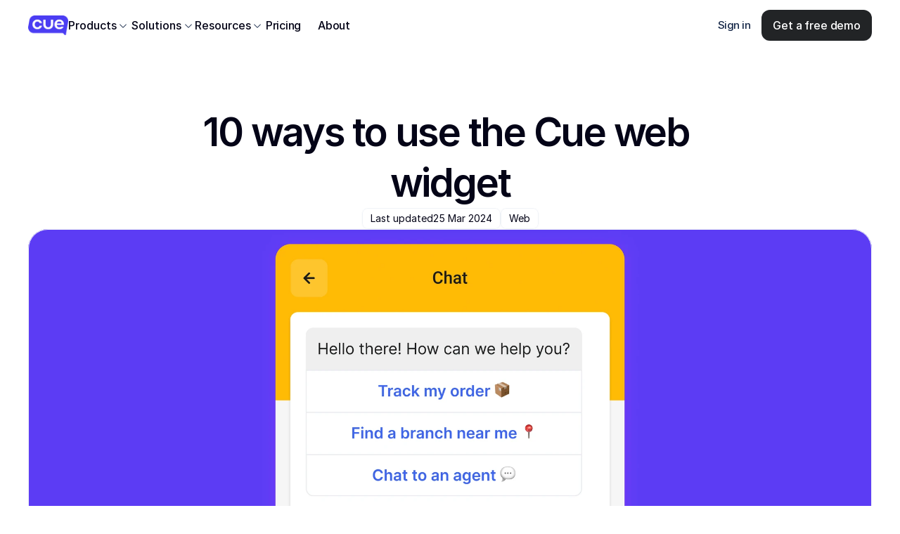

--- FILE ---
content_type: text/html
request_url: https://www.cuedesk.com/blog/10-ways-to-use-the-cue-web-widget
body_size: 44373
content:
<!doctype html>
<!-- Made in Framer · framer.com ✨ -->
<!-- Published Jan 21, 2026 at 10:29 AM UTC -->
<html lang="en-GB">
<head>
	<meta charset="utf-8">
	
	
	<script>try{if(localStorage.get("__framer_force_showing_editorbar_since")){const n=document.createElement("link");n.rel = "modulepreload";n.href="https://framer.com/edit/init.mjs";document.head.appendChild(n)}}catch(e){}</script>
	<!-- Start of headStart -->
    <!-- Snippet: legacy-headStart -->

<!-- Anti-flickering script -->
<script>
  var  timeout = 3000; // Timeout value to remove the flicker (in milliseconds)
  !function(h,i,d,e){var  t,n=h.createElement("style");n.id=e,n.innerHTML="body{opacity:0}",h.head.appendChild(n),t=d,i.rmfk=function(){var  t=h.getElementById(e);t&&t.parentNode.removeChild(t)},setTimeout(i.rmfk,t)}(document,window,timeout,"abhide");
</script>

<!-- Mida A/B Testing Script -->
<script type="text/javascript" async src="https://cdn.mida.so/js/optimize.js?key=X97e1krLYEX0PdN2WEM0vV"></script>
<!-- SnippetEnd: legacy-headStart -->
<!-- Snippet: legacy-headStart-plugin-d84d6c -->
<!-- Plugin: d84d6c --> <script>"use strict";(()=>{const a=new Set,u=new Set;let d=!1;function k(){d=!1;for(const e of u)e();u.clear()}function v(e){u.add(e),!d&&(d=!0,requestAnimationFrame(k))}function p(){for(const e of a)e();a.clear()}const D="scheduler"in window&&"postTask"in scheduler?e=>{scheduler.postTask(e,{priority:"background"})}:e=>setTimeout(e,1);let E=new Promise(e=>{window.addEventListener("load",()=>{e()})}).then(()=>{E=void 0});const T="scheduling"in navigator&&typeof navigator.scheduling?.isInputPending=="function"?navigator.scheduling.isInputPending.bind(navigator.scheduling):()=>!1;async function _(e,n){a.add(e);let t;n&&document.readyState!=="complete"&&await E;const i=()=>{D(()=>{a.delete(e),e()})};v(()=>{T()?v(i):i()})}async function s(e=!1){if(document.hidden){p();return}return new Promise(n=>{_(n,e)})}let c,l;async function F(){return new Promise(e=>{const n=()=>{a.delete(e),e()};l=n,setTimeout(n,150),a.add(e)})}function S(e){e.button===0&&(c=F())}function m(){c=void 0,l?.(),l=void 0}document.addEventListener("mousedown",S,!0);document.addEventListener("click",m,!0);document.addEventListener("visibilitychange",()=>{document.hidden&&(p(),m())},!0);document.addEventListener("pagehide",()=>{m(),p()},!0);function w(e){if(e.__originalEvent)return e;const n=new e.constructor(e.type,e),t=["target","srcElement","offsetX","offsetY","layerX","layerY","toElement"];for(const i of t)i in e&&Object.defineProperty(n,i,{writable:!1,value:e[i]});return n.__originalEvent=e,n}const g=document.addEventListener,P=["click","auxclick","mousedown","keyup","submit"];document.addEventListener=function(e,n,t){if(P.includes(e)&&(t===!0||typeof t=="object"&&t.capture)){g.call(this,e,async function(o){if(o.__f)return;const r=w(o);r.type==="mousedown"&&r.button===0&&await c,await s(),typeof n=="function"?n.call(this,r):n.handleEvent(r)},t);return}g.call(this,e,n,t)};document.addEventListener("readystatechange",()=>{if(document.readyState!=="interactive")return;const e=document.body;async function n(t){t.stopPropagation();const i=w(t);i.type==="mousedown"&&i.button===0&&await c,await s(),i.__f=!0,document.dispatchEvent(i)}for(const t of P)e.addEventListener(t,n)});function j(e){return function(...t){return s(!0).then(()=>{e.apply(this,t)}),!0}}function b(e){if(e.__f)return;let n=e.push;Object.defineProperty(e,"push",{enumerable:!0,get(){return n},set(t){t!==n&&(n=t?j(t):void 0)}}),Object.defineProperty(e,"__f",{enumerable:!1,value:!0})}function G(){let e=window.dataLayer;e&&(b(e),Object.defineProperty(window,"dataLayer",{enumerable:!0,get(){return e},set(n){n!==e&&(e=n,e&&b(e))}}))}const f=new MutationObserver(()=>{if(document.readyState==="complete"&&!("dataLayer"in window)){f.disconnect();return}"dataLayer"in window&&(f.disconnect(),G())});f.observe(document.documentElement,{childList:!0,subtree:!0});function L(e,n,t=!1){const i=n[0]??this,o=i!=null&&typeof i=="object";o&&!("__f"in i)?(e.apply(this,n),i.__f=!0):!o&&t&&e.apply(this,n)}function h(e,n){return function(...i){L.call(this,e,i),s().then(()=>{n.apply(this,i)})}}function y(e,n){const t=e.__proto__[n]??e[n];let i=h(t,function(...r){L.call(this,t,r,!0)});Object.defineProperty(e,n,{enumerable:!0,get(){return i},set(o){o!==i&&(i=o?h(t,o):void 0)}})}y(history,"pushState");y(history,"replaceState");y(HTMLFormElement.prototype,"submit");})();
</script>
<!-- SnippetEnd: legacy-headStart-plugin-d84d6c -->

    <!-- End of headStart -->
	<meta name="viewport" content="width=device-width">
	<meta name="generator" content="Framer ad2445d">
	<title>10 ways to use the Cue web widget | Cue</title>
    <meta name="description" content="Here are 10 ways that your business can use the Cue web widget to increase sales and improve customer satisfaction with WhatsApp and Facebook Messenger.">
    <meta name="framer-search-index" content="https://framerusercontent.com/sites/5NoUMap0SUbffqb6rn7otM/searchIndex-fPqTzwBy6gFU.json">
    <meta name="framer-search-index-fallback" content="https://framerusercontent.com/sites/5NoUMap0SUbffqb6rn7otM/searchIndex-jtGYyl2a7BDI.json">
    <meta name="framer-html-plugin" content="disable">
    <link href="https://framerusercontent.com/images/rWDlogRnftsxy66Xq37ZHp3HeM.png" rel="icon" media="(prefers-color-scheme: light)">
    <link href="https://framerusercontent.com/images/rWDlogRnftsxy66Xq37ZHp3HeM.png" rel="icon" media="(prefers-color-scheme: dark)">
    <!-- Open Graph / Facebook -->
    <meta property="og:type" content="website">
    <meta property="og:title" content="10 ways to use the Cue web widget | Cue">
    <meta property="og:description" content="Here are 10 ways that your business can use the Cue web widget to increase sales and improve customer satisfaction with WhatsApp and Facebook Messenger.">
    <meta property="og:image" content="https://framerusercontent.com/images/NQzxIQMtEEtrvtGgmmPvaSQkU.png?width=3840&amp;height=2161">
    <!-- Twitter -->
    <meta name="twitter:card" content="summary_large_image">
    <meta name="twitter:title" content="10 ways to use the Cue web widget | Cue">
    <meta name="twitter:description" content="Here are 10 ways that your business can use the Cue web widget to increase sales and improve customer satisfaction with WhatsApp and Facebook Messenger.">
    <meta name="twitter:image" content="https://framerusercontent.com/images/NQzxIQMtEEtrvtGgmmPvaSQkU.png?width=3840&amp;height=2161">
    
	<!-- Global site tag (gtag.js) - Google Analytics -->
	<script async src="https://www.googletagmanager.com/gtag/js?id=G-F6Z7Q45T2S"></script>
	<script>
	  window.dataLayer = window.dataLayer || [];
	  function gtag(){window.dataLayer.push(arguments);}
	  gtag('js', new Date());
	  gtag('config', 'G-F6Z7Q45T2S');
	</script>
	
	<style data-framer-font-css>/* cyrillic-ext */
@font-face {
  font-family: 'Roboto';
  font-style: normal;
  font-weight: 400;
  font-stretch: 100%;
  font-display: swap;
  src: url(https://fonts.gstatic.com/s/roboto/v50/KFOMCnqEu92Fr1ME7kSn66aGLdTylUAMQXC89YmC2DPNWubEbVmZiArmlw.woff2) format('woff2');
  unicode-range: U+0460-052F, U+1C80-1C8A, U+20B4, U+2DE0-2DFF, U+A640-A69F, U+FE2E-FE2F;
}
/* cyrillic */
@font-face {
  font-family: 'Roboto';
  font-style: normal;
  font-weight: 400;
  font-stretch: 100%;
  font-display: swap;
  src: url(https://fonts.gstatic.com/s/roboto/v50/KFOMCnqEu92Fr1ME7kSn66aGLdTylUAMQXC89YmC2DPNWubEbVmQiArmlw.woff2) format('woff2');
  unicode-range: U+0301, U+0400-045F, U+0490-0491, U+04B0-04B1, U+2116;
}
/* greek-ext */
@font-face {
  font-family: 'Roboto';
  font-style: normal;
  font-weight: 400;
  font-stretch: 100%;
  font-display: swap;
  src: url(https://fonts.gstatic.com/s/roboto/v50/KFOMCnqEu92Fr1ME7kSn66aGLdTylUAMQXC89YmC2DPNWubEbVmYiArmlw.woff2) format('woff2');
  unicode-range: U+1F00-1FFF;
}
/* greek */
@font-face {
  font-family: 'Roboto';
  font-style: normal;
  font-weight: 400;
  font-stretch: 100%;
  font-display: swap;
  src: url(https://fonts.gstatic.com/s/roboto/v50/KFOMCnqEu92Fr1ME7kSn66aGLdTylUAMQXC89YmC2DPNWubEbVmXiArmlw.woff2) format('woff2');
  unicode-range: U+0370-0377, U+037A-037F, U+0384-038A, U+038C, U+038E-03A1, U+03A3-03FF;
}
/* math */
@font-face {
  font-family: 'Roboto';
  font-style: normal;
  font-weight: 400;
  font-stretch: 100%;
  font-display: swap;
  src: url(https://fonts.gstatic.com/s/roboto/v50/KFOMCnqEu92Fr1ME7kSn66aGLdTylUAMQXC89YmC2DPNWubEbVnoiArmlw.woff2) format('woff2');
  unicode-range: U+0302-0303, U+0305, U+0307-0308, U+0310, U+0312, U+0315, U+031A, U+0326-0327, U+032C, U+032F-0330, U+0332-0333, U+0338, U+033A, U+0346, U+034D, U+0391-03A1, U+03A3-03A9, U+03B1-03C9, U+03D1, U+03D5-03D6, U+03F0-03F1, U+03F4-03F5, U+2016-2017, U+2034-2038, U+203C, U+2040, U+2043, U+2047, U+2050, U+2057, U+205F, U+2070-2071, U+2074-208E, U+2090-209C, U+20D0-20DC, U+20E1, U+20E5-20EF, U+2100-2112, U+2114-2115, U+2117-2121, U+2123-214F, U+2190, U+2192, U+2194-21AE, U+21B0-21E5, U+21F1-21F2, U+21F4-2211, U+2213-2214, U+2216-22FF, U+2308-230B, U+2310, U+2319, U+231C-2321, U+2336-237A, U+237C, U+2395, U+239B-23B7, U+23D0, U+23DC-23E1, U+2474-2475, U+25AF, U+25B3, U+25B7, U+25BD, U+25C1, U+25CA, U+25CC, U+25FB, U+266D-266F, U+27C0-27FF, U+2900-2AFF, U+2B0E-2B11, U+2B30-2B4C, U+2BFE, U+3030, U+FF5B, U+FF5D, U+1D400-1D7FF, U+1EE00-1EEFF;
}
/* symbols */
@font-face {
  font-family: 'Roboto';
  font-style: normal;
  font-weight: 400;
  font-stretch: 100%;
  font-display: swap;
  src: url(https://fonts.gstatic.com/s/roboto/v50/KFOMCnqEu92Fr1ME7kSn66aGLdTylUAMQXC89YmC2DPNWubEbVn6iArmlw.woff2) format('woff2');
  unicode-range: U+0001-000C, U+000E-001F, U+007F-009F, U+20DD-20E0, U+20E2-20E4, U+2150-218F, U+2190, U+2192, U+2194-2199, U+21AF, U+21E6-21F0, U+21F3, U+2218-2219, U+2299, U+22C4-22C6, U+2300-243F, U+2440-244A, U+2460-24FF, U+25A0-27BF, U+2800-28FF, U+2921-2922, U+2981, U+29BF, U+29EB, U+2B00-2BFF, U+4DC0-4DFF, U+FFF9-FFFB, U+10140-1018E, U+10190-1019C, U+101A0, U+101D0-101FD, U+102E0-102FB, U+10E60-10E7E, U+1D2C0-1D2D3, U+1D2E0-1D37F, U+1F000-1F0FF, U+1F100-1F1AD, U+1F1E6-1F1FF, U+1F30D-1F30F, U+1F315, U+1F31C, U+1F31E, U+1F320-1F32C, U+1F336, U+1F378, U+1F37D, U+1F382, U+1F393-1F39F, U+1F3A7-1F3A8, U+1F3AC-1F3AF, U+1F3C2, U+1F3C4-1F3C6, U+1F3CA-1F3CE, U+1F3D4-1F3E0, U+1F3ED, U+1F3F1-1F3F3, U+1F3F5-1F3F7, U+1F408, U+1F415, U+1F41F, U+1F426, U+1F43F, U+1F441-1F442, U+1F444, U+1F446-1F449, U+1F44C-1F44E, U+1F453, U+1F46A, U+1F47D, U+1F4A3, U+1F4B0, U+1F4B3, U+1F4B9, U+1F4BB, U+1F4BF, U+1F4C8-1F4CB, U+1F4D6, U+1F4DA, U+1F4DF, U+1F4E3-1F4E6, U+1F4EA-1F4ED, U+1F4F7, U+1F4F9-1F4FB, U+1F4FD-1F4FE, U+1F503, U+1F507-1F50B, U+1F50D, U+1F512-1F513, U+1F53E-1F54A, U+1F54F-1F5FA, U+1F610, U+1F650-1F67F, U+1F687, U+1F68D, U+1F691, U+1F694, U+1F698, U+1F6AD, U+1F6B2, U+1F6B9-1F6BA, U+1F6BC, U+1F6C6-1F6CF, U+1F6D3-1F6D7, U+1F6E0-1F6EA, U+1F6F0-1F6F3, U+1F6F7-1F6FC, U+1F700-1F7FF, U+1F800-1F80B, U+1F810-1F847, U+1F850-1F859, U+1F860-1F887, U+1F890-1F8AD, U+1F8B0-1F8BB, U+1F8C0-1F8C1, U+1F900-1F90B, U+1F93B, U+1F946, U+1F984, U+1F996, U+1F9E9, U+1FA00-1FA6F, U+1FA70-1FA7C, U+1FA80-1FA89, U+1FA8F-1FAC6, U+1FACE-1FADC, U+1FADF-1FAE9, U+1FAF0-1FAF8, U+1FB00-1FBFF;
}
/* vietnamese */
@font-face {
  font-family: 'Roboto';
  font-style: normal;
  font-weight: 400;
  font-stretch: 100%;
  font-display: swap;
  src: url(https://fonts.gstatic.com/s/roboto/v50/KFOMCnqEu92Fr1ME7kSn66aGLdTylUAMQXC89YmC2DPNWubEbVmbiArmlw.woff2) format('woff2');
  unicode-range: U+0102-0103, U+0110-0111, U+0128-0129, U+0168-0169, U+01A0-01A1, U+01AF-01B0, U+0300-0301, U+0303-0304, U+0308-0309, U+0323, U+0329, U+1EA0-1EF9, U+20AB;
}
/* latin-ext */
@font-face {
  font-family: 'Roboto';
  font-style: normal;
  font-weight: 400;
  font-stretch: 100%;
  font-display: swap;
  src: url(https://fonts.gstatic.com/s/roboto/v50/KFOMCnqEu92Fr1ME7kSn66aGLdTylUAMQXC89YmC2DPNWubEbVmaiArmlw.woff2) format('woff2');
  unicode-range: U+0100-02BA, U+02BD-02C5, U+02C7-02CC, U+02CE-02D7, U+02DD-02FF, U+0304, U+0308, U+0329, U+1D00-1DBF, U+1E00-1E9F, U+1EF2-1EFF, U+2020, U+20A0-20AB, U+20AD-20C0, U+2113, U+2C60-2C7F, U+A720-A7FF;
}
/* latin */
@font-face {
  font-family: 'Roboto';
  font-style: normal;
  font-weight: 400;
  font-stretch: 100%;
  font-display: swap;
  src: url(https://fonts.gstatic.com/s/roboto/v50/KFOMCnqEu92Fr1ME7kSn66aGLdTylUAMQXC89YmC2DPNWubEbVmUiAo.woff2) format('woff2');
  unicode-range: U+0000-00FF, U+0131, U+0152-0153, U+02BB-02BC, U+02C6, U+02DA, U+02DC, U+0304, U+0308, U+0329, U+2000-206F, U+20AC, U+2122, U+2191, U+2193, U+2212, U+2215, U+FEFF, U+FFFD;
}
/* cyrillic-ext */
@font-face {
  font-family: 'Fragment Mono';
  font-style: normal;
  font-weight: 400;
  src: url(https://fonts.gstatic.com/s/fragmentmono/v6/4iCr6K5wfMRRjxp0DA6-2CLnB45HhrUI.woff2) format('woff2');
  unicode-range: U+0460-052F, U+1C80-1C8A, U+20B4, U+2DE0-2DFF, U+A640-A69F, U+FE2E-FE2F;
}
/* latin-ext */
@font-face {
  font-family: 'Fragment Mono';
  font-style: normal;
  font-weight: 400;
  src: url(https://fonts.gstatic.com/s/fragmentmono/v6/4iCr6K5wfMRRjxp0DA6-2CLnB41HhrUI.woff2) format('woff2');
  unicode-range: U+0100-02BA, U+02BD-02C5, U+02C7-02CC, U+02CE-02D7, U+02DD-02FF, U+0304, U+0308, U+0329, U+1D00-1DBF, U+1E00-1E9F, U+1EF2-1EFF, U+2020, U+20A0-20AB, U+20AD-20C0, U+2113, U+2C60-2C7F, U+A720-A7FF;
}
/* latin */
@font-face {
  font-family: 'Fragment Mono';
  font-style: normal;
  font-weight: 400;
  src: url(https://fonts.gstatic.com/s/fragmentmono/v6/4iCr6K5wfMRRjxp0DA6-2CLnB4NHhg.woff2) format('woff2');
  unicode-range: U+0000-00FF, U+0131, U+0152-0153, U+02BB-02BC, U+02C6, U+02DA, U+02DC, U+0304, U+0308, U+0329, U+2000-206F, U+20AC, U+2122, U+2191, U+2193, U+2212, U+2215, U+FEFF, U+FFFD;
}

@font-face { font-family: "Inter"; src: url("https://framerusercontent.com/assets/5A3Ce6C9YYmCjpQx9M4inSaKU.woff2"); font-display: swap; font-style: normal; font-weight: 500; unicode-range: U+0460-052F, U+1C80-1C88, U+20B4, U+2DE0-2DFF, U+A640-A69F, U+FE2E-FE2F }
@font-face { font-family: "Inter"; src: url("https://framerusercontent.com/assets/Qx95Xyt0Ka3SGhinnbXIGpEIyP4.woff2"); font-display: swap; font-style: normal; font-weight: 500; unicode-range: U+0301, U+0400-045F, U+0490-0491, U+04B0-04B1, U+2116 }
@font-face { font-family: "Inter"; src: url("https://framerusercontent.com/assets/6mJuEAguuIuMog10gGvH5d3cl8.woff2"); font-display: swap; font-style: normal; font-weight: 500; unicode-range: U+1F00-1FFF }
@font-face { font-family: "Inter"; src: url("https://framerusercontent.com/assets/xYYWaj7wCU5zSQH0eXvSaS19wo.woff2"); font-display: swap; font-style: normal; font-weight: 500; unicode-range: U+0370-03FF }
@font-face { font-family: "Inter"; src: url("https://framerusercontent.com/assets/otTaNuNpVK4RbdlT7zDDdKvQBA.woff2"); font-display: swap; font-style: normal; font-weight: 500; unicode-range: U+0100-024F, U+0259, U+1E00-1EFF, U+2020, U+20A0-20AB, U+20AD-20CF, U+2113, U+2C60-2C7F, U+A720-A7FF }
@font-face { font-family: "Inter"; src: url("https://framerusercontent.com/assets/UjlFhCnUjxhNfep4oYBPqnEssyo.woff2"); font-display: swap; font-style: normal; font-weight: 500; unicode-range: U+0000-00FF, U+0131, U+0152-0153, U+02BB-02BC, U+02C6, U+02DA, U+02DC, U+2000-206F, U+2070, U+2074-207E, U+2080-208E, U+20AC, U+2122, U+2191, U+2193, U+2212, U+2215, U+FEFF, U+FFFD }
@font-face { font-family: "Inter"; src: url("https://framerusercontent.com/assets/DolVirEGb34pEXEp8t8FQBSK4.woff2"); font-display: swap; font-style: normal; font-weight: 500; unicode-range: U+0102-0103, U+0110-0111, U+0128-0129, U+0168-0169, U+01A0-01A1, U+01AF-01B0, U+1EA0-1EF9, U+20AB }
@font-face { font-family: "Inter"; src: url("https://framerusercontent.com/assets/BkDpl4ghaqvMi1btKFyG2tdbec.woff2"); font-display: swap; font-style: normal; font-weight: 300; unicode-range: U+0460-052F, U+1C80-1C88, U+20B4, U+2DE0-2DFF, U+A640-A69F, U+FE2E-FE2F }
@font-face { font-family: "Inter"; src: url("https://framerusercontent.com/assets/zAMK70AQRFSShJgUiaR5IiIhgzk.woff2"); font-display: swap; font-style: normal; font-weight: 300; unicode-range: U+0301, U+0400-045F, U+0490-0491, U+04B0-04B1, U+2116 }
@font-face { font-family: "Inter"; src: url("https://framerusercontent.com/assets/IETjvc5qzUaRoaruDpPSwCUM8.woff2"); font-display: swap; font-style: normal; font-weight: 300; unicode-range: U+1F00-1FFF }
@font-face { font-family: "Inter"; src: url("https://framerusercontent.com/assets/oLCoaT3ioA0fHdJnWR9W6k7NY.woff2"); font-display: swap; font-style: normal; font-weight: 300; unicode-range: U+0370-03FF }
@font-face { font-family: "Inter"; src: url("https://framerusercontent.com/assets/Sj0PCHQSBjFmEp6NBWg6FNaKc.woff2"); font-display: swap; font-style: normal; font-weight: 300; unicode-range: U+0100-024F, U+0259, U+1E00-1EFF, U+2020, U+20A0-20AB, U+20AD-20CF, U+2113, U+2C60-2C7F, U+A720-A7FF }
@font-face { font-family: "Inter"; src: url("https://framerusercontent.com/assets/aqiiD4LUKkKzXdjGL5UzHq8bo5w.woff2"); font-display: swap; font-style: normal; font-weight: 300; unicode-range: U+0000-00FF, U+0131, U+0152-0153, U+02BB-02BC, U+02C6, U+02DA, U+02DC, U+2000-206F, U+2070, U+2074-207E, U+2080-208E, U+20AC, U+2122, U+2191, U+2193, U+2212, U+2215, U+FEFF, U+FFFD }
@font-face { font-family: "Inter"; src: url("https://framerusercontent.com/assets/H4TfENUY1rh8R9UaSD6vngjJP3M.woff2"); font-display: swap; font-style: normal; font-weight: 300; unicode-range: U+0102-0103, U+0110-0111, U+0128-0129, U+0168-0169, U+01A0-01A1, U+01AF-01B0, U+1EA0-1EF9, U+20AB }
@font-face { font-family: "Inter"; src: url("https://framerusercontent.com/assets/hyOgCu0Xnghbimh0pE8QTvtt2AU.woff2"); font-display: swap; font-style: normal; font-weight: 600; unicode-range: U+0460-052F, U+1C80-1C88, U+20B4, U+2DE0-2DFF, U+A640-A69F, U+FE2E-FE2F }
@font-face { font-family: "Inter"; src: url("https://framerusercontent.com/assets/NeGmSOXrPBfEFIy5YZeHq17LEDA.woff2"); font-display: swap; font-style: normal; font-weight: 600; unicode-range: U+0301, U+0400-045F, U+0490-0491, U+04B0-04B1, U+2116 }
@font-face { font-family: "Inter"; src: url("https://framerusercontent.com/assets/oYaAX5himiTPYuN8vLWnqBbfD2s.woff2"); font-display: swap; font-style: normal; font-weight: 600; unicode-range: U+1F00-1FFF }
@font-face { font-family: "Inter"; src: url("https://framerusercontent.com/assets/lEJLP4R0yuCaMCjSXYHtJw72M.woff2"); font-display: swap; font-style: normal; font-weight: 600; unicode-range: U+0370-03FF }
@font-face { font-family: "Inter"; src: url("https://framerusercontent.com/assets/cRJyLNuTJR5jbyKzGi33wU9cqIQ.woff2"); font-display: swap; font-style: normal; font-weight: 600; unicode-range: U+0100-024F, U+0259, U+1E00-1EFF, U+2020, U+20A0-20AB, U+20AD-20CF, U+2113, U+2C60-2C7F, U+A720-A7FF }
@font-face { font-family: "Inter"; src: url("https://framerusercontent.com/assets/yDtI2UI8XcEg1W2je9XPN3Noo.woff2"); font-display: swap; font-style: normal; font-weight: 600; unicode-range: U+0000-00FF, U+0131, U+0152-0153, U+02BB-02BC, U+02C6, U+02DA, U+02DC, U+2000-206F, U+2070, U+2074-207E, U+2080-208E, U+20AC, U+2122, U+2191, U+2193, U+2212, U+2215, U+FEFF, U+FFFD }
@font-face { font-family: "Inter"; src: url("https://framerusercontent.com/assets/A0Wcc7NgXMjUuFdquHDrIZpzZw0.woff2"); font-display: swap; font-style: normal; font-weight: 600; unicode-range: U+0102-0103, U+0110-0111, U+0128-0129, U+0168-0169, U+01A0-01A1, U+01AF-01B0, U+1EA0-1EF9, U+20AB }
@font-face { font-family: "Inter"; src: url("https://framerusercontent.com/assets/5vvr9Vy74if2I6bQbJvbw7SY1pQ.woff2"); font-display: swap; font-style: normal; font-weight: 400; unicode-range: U+0460-052F, U+1C80-1C88, U+20B4, U+2DE0-2DFF, U+A640-A69F, U+FE2E-FE2F }
@font-face { font-family: "Inter"; src: url("https://framerusercontent.com/assets/EOr0mi4hNtlgWNn9if640EZzXCo.woff2"); font-display: swap; font-style: normal; font-weight: 400; unicode-range: U+0301, U+0400-045F, U+0490-0491, U+04B0-04B1, U+2116 }
@font-face { font-family: "Inter"; src: url("https://framerusercontent.com/assets/Y9k9QrlZAqio88Klkmbd8VoMQc.woff2"); font-display: swap; font-style: normal; font-weight: 400; unicode-range: U+1F00-1FFF }
@font-face { font-family: "Inter"; src: url("https://framerusercontent.com/assets/OYrD2tBIBPvoJXiIHnLoOXnY9M.woff2"); font-display: swap; font-style: normal; font-weight: 400; unicode-range: U+0370-03FF }
@font-face { font-family: "Inter"; src: url("https://framerusercontent.com/assets/JeYwfuaPfZHQhEG8U5gtPDZ7WQ.woff2"); font-display: swap; font-style: normal; font-weight: 400; unicode-range: U+0100-024F, U+0259, U+1E00-1EFF, U+2020, U+20A0-20AB, U+20AD-20CF, U+2113, U+2C60-2C7F, U+A720-A7FF }
@font-face { font-family: "Inter"; src: url("https://framerusercontent.com/assets/GrgcKwrN6d3Uz8EwcLHZxwEfC4.woff2"); font-display: swap; font-style: normal; font-weight: 400; unicode-range: U+0000-00FF, U+0131, U+0152-0153, U+02BB-02BC, U+02C6, U+02DA, U+02DC, U+2000-206F, U+2070, U+2074-207E, U+2080-208E, U+20AC, U+2122, U+2191, U+2193, U+2212, U+2215, U+FEFF, U+FFFD }
@font-face { font-family: "Inter"; src: url("https://framerusercontent.com/assets/b6Y37FthZeALduNqHicBT6FutY.woff2"); font-display: swap; font-style: normal; font-weight: 400; unicode-range: U+0102-0103, U+0110-0111, U+0128-0129, U+0168-0169, U+01A0-01A1, U+01AF-01B0, U+1EA0-1EF9, U+20AB }
@font-face { font-family: "Inter"; src: url("https://framerusercontent.com/assets/DpPBYI0sL4fYLgAkX8KXOPVt7c.woff2"); font-display: swap; font-style: normal; font-weight: 700; unicode-range: U+0460-052F, U+1C80-1C88, U+20B4, U+2DE0-2DFF, U+A640-A69F, U+FE2E-FE2F }
@font-face { font-family: "Inter"; src: url("https://framerusercontent.com/assets/4RAEQdEOrcnDkhHiiCbJOw92Lk.woff2"); font-display: swap; font-style: normal; font-weight: 700; unicode-range: U+0301, U+0400-045F, U+0490-0491, U+04B0-04B1, U+2116 }
@font-face { font-family: "Inter"; src: url("https://framerusercontent.com/assets/1K3W8DizY3v4emK8Mb08YHxTbs.woff2"); font-display: swap; font-style: normal; font-weight: 700; unicode-range: U+1F00-1FFF }
@font-face { font-family: "Inter"; src: url("https://framerusercontent.com/assets/tUSCtfYVM1I1IchuyCwz9gDdQ.woff2"); font-display: swap; font-style: normal; font-weight: 700; unicode-range: U+0370-03FF }
@font-face { font-family: "Inter"; src: url("https://framerusercontent.com/assets/VgYFWiwsAC5OYxAycRXXvhze58.woff2"); font-display: swap; font-style: normal; font-weight: 700; unicode-range: U+0100-024F, U+0259, U+1E00-1EFF, U+2020, U+20A0-20AB, U+20AD-20CF, U+2113, U+2C60-2C7F, U+A720-A7FF }
@font-face { font-family: "Inter"; src: url("https://framerusercontent.com/assets/syRNPWzAMIrcJ3wIlPIP43KjQs.woff2"); font-display: swap; font-style: normal; font-weight: 700; unicode-range: U+0000-00FF, U+0131, U+0152-0153, U+02BB-02BC, U+02C6, U+02DA, U+02DC, U+2000-206F, U+2070, U+2074-207E, U+2080-208E, U+20AC, U+2122, U+2191, U+2193, U+2212, U+2215, U+FEFF, U+FFFD }
@font-face { font-family: "Inter"; src: url("https://framerusercontent.com/assets/GIryZETIX4IFypco5pYZONKhJIo.woff2"); font-display: swap; font-style: normal; font-weight: 700; unicode-range: U+0102-0103, U+0110-0111, U+0128-0129, U+0168-0169, U+01A0-01A1, U+01AF-01B0, U+1EA0-1EF9, U+20AB }
@font-face { font-family: "Inter"; src: url("https://framerusercontent.com/assets/mkY5Sgyq51ik0AMrSBwhm9DJg.woff2"); font-style: normal; font-weight: 900; unicode-range: U+0460-052F, U+1C80-1C88, U+20B4, U+2DE0-2DFF, U+A640-A69F, U+FE2E-FE2F }
@font-face { font-family: "Inter"; src: url("https://framerusercontent.com/assets/X5hj6qzcHUYv7h1390c8Rhm6550.woff2"); font-style: normal; font-weight: 900; unicode-range: U+0301, U+0400-045F, U+0490-0491, U+04B0-04B1, U+2116 }
@font-face { font-family: "Inter"; src: url("https://framerusercontent.com/assets/gQhNpS3tN86g8RcVKYUUaKt2oMQ.woff2"); font-style: normal; font-weight: 900; unicode-range: U+1F00-1FFF }
@font-face { font-family: "Inter"; src: url("https://framerusercontent.com/assets/cugnVhSraaRyANCaUtI5FV17wk.woff2"); font-style: normal; font-weight: 900; unicode-range: U+0370-03FF }
@font-face { font-family: "Inter"; src: url("https://framerusercontent.com/assets/5HcVoGak8k5agFJSaKa4floXVu0.woff2"); font-style: normal; font-weight: 900; unicode-range: U+0100-024F, U+0259, U+1E00-1EFF, U+2020, U+20A0-20AB, U+20AD-20CF, U+2113, U+2C60-2C7F, U+A720-A7FF }
@font-face { font-family: "Inter"; src: url("https://framerusercontent.com/assets/rZ5DdENNqIdFTIyQQiP5isO7M.woff2"); font-style: normal; font-weight: 900; unicode-range: U+0000-00FF, U+0131, U+0152-0153, U+02BB-02BC, U+02C6, U+02DA, U+02DC, U+2000-206F, U+2070, U+2074-207E, U+2080-208E, U+20AC, U+2122, U+2191, U+2193, U+2212, U+2215, U+FEFF, U+FFFD }
@font-face { font-family: "Inter"; src: url("https://framerusercontent.com/assets/P2Bw01CtL0b9wqygO0sSVogWbo.woff2"); font-style: normal; font-weight: 900; unicode-range: U+0102-0103, U+0110-0111, U+0128-0129, U+0168-0169, U+01A0-01A1, U+01AF-01B0, U+1EA0-1EF9, U+20AB }
@font-face { font-family: "Inter"; src: url("https://framerusercontent.com/assets/DXD0Q7LSl7HEvDzucnyLnGBHM.woff2"); font-display: swap; font-style: normal; font-weight: 700; unicode-range: U+0000-00FF, U+0131, U+0152-0153, U+02BB-02BC, U+02C6, U+02DA, U+02DC, U+2000-206F, U+2074, U+20AC, U+2122, U+2191, U+2193, U+2212, U+2215, U+FEFF, U+FFFD }
@font-face { font-family: "Inter"; src: url("https://framerusercontent.com/assets/vQyevYAyHtARFwPqUzQGpnDs.woff2"); font-display: swap; font-style: normal; font-weight: 400; unicode-range: U+0000-00FF, U+0131, U+0152-0153, U+02BB-02BC, U+02C6, U+02DA, U+02DC, U+2000-206F, U+2074, U+20AC, U+2122, U+2191, U+2193, U+2212, U+2215, U+FEFF, U+FFFD }
@font-face { font-family: "Inter"; src: url("https://framerusercontent.com/assets/d3tHnaQIAeqiE5hGcRw4mmgWYU.woff2"); font-display: swap; font-style: normal; font-weight: 500; unicode-range: U+0000-00FF, U+0131, U+0152-0153, U+02BB-02BC, U+02C6, U+02DA, U+02DC, U+2000-206F, U+2074, U+20AC, U+2122, U+2191, U+2193, U+2212, U+2215, U+FEFF, U+FFFD }
@font-face { font-family: "Inter"; src: url("https://framerusercontent.com/assets/PONfPc6h4EPYwJliXQBmjVx7QxI.woff2"); font-display: swap; font-style: normal; font-weight: 800; unicode-range: U+0460-052F, U+1C80-1C88, U+20B4, U+2DE0-2DFF, U+A640-A69F, U+FE2E-FE2F }
@font-face { font-family: "Inter"; src: url("https://framerusercontent.com/assets/zsnJN7Z1wdzUvepJniD3rbvJIyU.woff2"); font-display: swap; font-style: normal; font-weight: 800; unicode-range: U+0301, U+0400-045F, U+0490-0491, U+04B0-04B1, U+2116 }
@font-face { font-family: "Inter"; src: url("https://framerusercontent.com/assets/UrzZBOy7RyJEWAZGduzOeHiHuY.woff2"); font-display: swap; font-style: normal; font-weight: 800; unicode-range: U+1F00-1FFF }
@font-face { font-family: "Inter"; src: url("https://framerusercontent.com/assets/996sR9SfSDuYELz8oHhDOcErkY.woff2"); font-display: swap; font-style: normal; font-weight: 800; unicode-range: U+0370-03FF }
@font-face { font-family: "Inter"; src: url("https://framerusercontent.com/assets/ftN1HpyPVJEoEb4q36SOrNdLXU.woff2"); font-display: swap; font-style: normal; font-weight: 800; unicode-range: U+0100-024F, U+0259, U+1E00-1EFF, U+2020, U+20A0-20AB, U+20AD-20CF, U+2113, U+2C60-2C7F, U+A720-A7FF }
@font-face { font-family: "Inter"; src: url("https://framerusercontent.com/assets/Mput0MSwESKlJ6TMz9MPDXhgrk.woff2"); font-display: swap; font-style: normal; font-weight: 800; unicode-range: U+0000-00FF, U+0131, U+0152-0153, U+02BB-02BC, U+02C6, U+02DA, U+02DC, U+2000-206F, U+2070, U+2074-207E, U+2080-208E, U+20AC, U+2122, U+2191, U+2193, U+2212, U+2215, U+FEFF, U+FFFD }
@font-face { font-family: "Inter"; src: url("https://framerusercontent.com/assets/JAur4lGGSGRGyrFi59JSIKqVgU.woff2"); font-display: swap; font-style: normal; font-weight: 800; unicode-range: U+0102-0103, U+0110-0111, U+0128-0129, U+0168-0169, U+01A0-01A1, U+01AF-01B0, U+1EA0-1EF9, U+20AB }
@font-face { font-family: "Inter"; src: url("https://framerusercontent.com/assets/jN39PDxZWEwjG7Csryx3JN2r2Y.woff2"); font-display: swap; font-style: normal; font-weight: 800; unicode-range: U+0000-00FF, U+0131, U+0152-0153, U+02BB-02BC, U+02C6, U+02DA, U+02DC, U+2000-206F, U+2074, U+20AC, U+2122, U+2191, U+2193, U+2212, U+2215, U+FEFF, U+FFFD }
@font-face { font-family: "Inter"; src: url("https://framerusercontent.com/assets/jn4BtSPLlS0NDp1KiFAtFKiiY0o.woff2"); font-style: normal; font-weight: 900; unicode-range: U+0000-00FF, U+0131, U+0152-0153, U+02BB-02BC, U+02C6, U+02DA, U+02DC, U+2000-206F, U+2074, U+20AC, U+2122, U+2191, U+2193, U+2212, U+2215, U+FEFF, U+FFFD }
@font-face { font-family: "Inter"; src: url("https://framerusercontent.com/assets/05KsVHGDmqXSBXM4yRZ65P8i0s.woff2"); font-style: italic; font-weight: 900; unicode-range: U+0460-052F, U+1C80-1C88, U+20B4, U+2DE0-2DFF, U+A640-A69F, U+FE2E-FE2F }
@font-face { font-family: "Inter"; src: url("https://framerusercontent.com/assets/ky8ovPukK4dJ1Pxq74qGhOqCYI.woff2"); font-style: italic; font-weight: 900; unicode-range: U+0301, U+0400-045F, U+0490-0491, U+04B0-04B1, U+2116 }
@font-face { font-family: "Inter"; src: url("https://framerusercontent.com/assets/vvNSqIj42qeQ2bvCRBIWKHscrc.woff2"); font-style: italic; font-weight: 900; unicode-range: U+1F00-1FFF }
@font-face { font-family: "Inter"; src: url("https://framerusercontent.com/assets/3ZmXbBKToJifDV9gwcifVd1tEY.woff2"); font-style: italic; font-weight: 900; unicode-range: U+0370-03FF }
@font-face { font-family: "Inter"; src: url("https://framerusercontent.com/assets/FNfhX3dt4ChuLJq2PwdlxHO7PU.woff2"); font-style: italic; font-weight: 900; unicode-range: U+0100-024F, U+0259, U+1E00-1EFF, U+2020, U+20A0-20AB, U+20AD-20CF, U+2113, U+2C60-2C7F, U+A720-A7FF }
@font-face { font-family: "Inter"; src: url("https://framerusercontent.com/assets/g0c8vEViiXNlKAgI4Ymmk3Ig.woff2"); font-style: italic; font-weight: 900; unicode-range: U+0000-00FF, U+0131, U+0152-0153, U+02BB-02BC, U+02C6, U+02DA, U+02DC, U+2000-206F, U+2074, U+20AC, U+2122, U+2191, U+2193, U+2212, U+2215, U+FEFF, U+FFFD }
@font-face { font-family: "Inter"; src: url("https://framerusercontent.com/assets/efTfQcBJ53kM2pB1hezSZ3RDUFs.woff2"); font-style: italic; font-weight: 900; unicode-range: U+0102-0103, U+0110-0111, U+0128-0129, U+0168-0169, U+01A0-01A1, U+01AF-01B0, U+1EA0-1EF9, U+20AB }
@font-face { font-family: "Inter"; src: url("https://framerusercontent.com/assets/if4nAQEfO1l3iBiurvlUSTaMA.woff2"); font-display: swap; font-style: italic; font-weight: 800; unicode-range: U+0460-052F, U+1C80-1C88, U+20B4, U+2DE0-2DFF, U+A640-A69F, U+FE2E-FE2F }
@font-face { font-family: "Inter"; src: url("https://framerusercontent.com/assets/GdJ7SQjcmkU1sz7lk5lMpKUlKY.woff2"); font-display: swap; font-style: italic; font-weight: 800; unicode-range: U+0301, U+0400-045F, U+0490-0491, U+04B0-04B1, U+2116 }
@font-face { font-family: "Inter"; src: url("https://framerusercontent.com/assets/sOA6LVskcCqlqggyjIZe0Zh39UQ.woff2"); font-display: swap; font-style: italic; font-weight: 800; unicode-range: U+1F00-1FFF }
@font-face { font-family: "Inter"; src: url("https://framerusercontent.com/assets/zUCSsMbWBcHOQoATrhsPVigkc.woff2"); font-display: swap; font-style: italic; font-weight: 800; unicode-range: U+0370-03FF }
@font-face { font-family: "Inter"; src: url("https://framerusercontent.com/assets/6eYp9yIAUvPZY7o0yfI4e2OP6g.woff2"); font-display: swap; font-style: italic; font-weight: 800; unicode-range: U+0100-024F, U+0259, U+1E00-1EFF, U+2020, U+20A0-20AB, U+20AD-20CF, U+2113, U+2C60-2C7F, U+A720-A7FF }
@font-face { font-family: "Inter"; src: url("https://framerusercontent.com/assets/aKoimhPBfs6C7Am2HTTVjGcpE.woff2"); font-display: swap; font-style: italic; font-weight: 800; unicode-range: U+0000-00FF, U+0131, U+0152-0153, U+02BB-02BC, U+02C6, U+02DA, U+02DC, U+2000-206F, U+2074, U+20AC, U+2122, U+2191, U+2193, U+2212, U+2215, U+FEFF, U+FFFD }
@font-face { font-family: "Inter"; src: url("https://framerusercontent.com/assets/L9nHaKi7ULzGWchEehsfwttxOwM.woff2"); font-display: swap; font-style: italic; font-weight: 800; unicode-range: U+0102-0103, U+0110-0111, U+0128-0129, U+0168-0169, U+01A0-01A1, U+01AF-01B0, U+1EA0-1EF9, U+20AB }
@font-face { font-family: "Inter"; src: url("https://framerusercontent.com/assets/H89BbHkbHDzlxZzxi8uPzTsp90.woff2"); font-display: swap; font-style: italic; font-weight: 700; unicode-range: U+0460-052F, U+1C80-1C88, U+20B4, U+2DE0-2DFF, U+A640-A69F, U+FE2E-FE2F }
@font-face { font-family: "Inter"; src: url("https://framerusercontent.com/assets/u6gJwDuwB143kpNK1T1MDKDWkMc.woff2"); font-display: swap; font-style: italic; font-weight: 700; unicode-range: U+0301, U+0400-045F, U+0490-0491, U+04B0-04B1, U+2116 }
@font-face { font-family: "Inter"; src: url("https://framerusercontent.com/assets/43sJ6MfOPh1LCJt46OvyDuSbA6o.woff2"); font-display: swap; font-style: italic; font-weight: 700; unicode-range: U+1F00-1FFF }
@font-face { font-family: "Inter"; src: url("https://framerusercontent.com/assets/wccHG0r4gBDAIRhfHiOlq6oEkqw.woff2"); font-display: swap; font-style: italic; font-weight: 700; unicode-range: U+0370-03FF }
@font-face { font-family: "Inter"; src: url("https://framerusercontent.com/assets/WZ367JPwf9bRW6LdTHN8rXgSjw.woff2"); font-display: swap; font-style: italic; font-weight: 700; unicode-range: U+0100-024F, U+0259, U+1E00-1EFF, U+2020, U+20A0-20AB, U+20AD-20CF, U+2113, U+2C60-2C7F, U+A720-A7FF }
@font-face { font-family: "Inter"; src: url("https://framerusercontent.com/assets/ia3uin3hQWqDrVloC1zEtYHWw.woff2"); font-display: swap; font-style: italic; font-weight: 700; unicode-range: U+0000-00FF, U+0131, U+0152-0153, U+02BB-02BC, U+02C6, U+02DA, U+02DC, U+2000-206F, U+2070, U+2074-207E, U+2080-208E, U+20AC, U+2122, U+2191, U+2193, U+2212, U+2215, U+FEFF, U+FFFD }
@font-face { font-family: "Inter"; src: url("https://framerusercontent.com/assets/2A4Xx7CngadFGlVV4xrO06OBHY.woff2"); font-display: swap; font-style: italic; font-weight: 700; unicode-range: U+0102-0103, U+0110-0111, U+0128-0129, U+0168-0169, U+01A0-01A1, U+01AF-01B0, U+1EA0-1EF9, U+20AB }
@font-face { font-family: "Inter"; src: url("https://framerusercontent.com/assets/CfMzU8w2e7tHgF4T4rATMPuWosA.woff2"); font-display: swap; font-style: italic; font-weight: 400; unicode-range: U+0460-052F, U+1C80-1C88, U+20B4, U+2DE0-2DFF, U+A640-A69F, U+FE2E-FE2F }
@font-face { font-family: "Inter"; src: url("https://framerusercontent.com/assets/867QObYax8ANsfX4TGEVU9YiCM.woff2"); font-display: swap; font-style: italic; font-weight: 400; unicode-range: U+0301, U+0400-045F, U+0490-0491, U+04B0-04B1, U+2116 }
@font-face { font-family: "Inter"; src: url("https://framerusercontent.com/assets/Oyn2ZbENFdnW7mt2Lzjk1h9Zb9k.woff2"); font-display: swap; font-style: italic; font-weight: 400; unicode-range: U+1F00-1FFF }
@font-face { font-family: "Inter"; src: url("https://framerusercontent.com/assets/cdAe8hgZ1cMyLu9g005pAW3xMo.woff2"); font-display: swap; font-style: italic; font-weight: 400; unicode-range: U+0370-03FF }
@font-face { font-family: "Inter"; src: url("https://framerusercontent.com/assets/DOfvtmE1UplCq161m6Hj8CSQYg.woff2"); font-display: swap; font-style: italic; font-weight: 400; unicode-range: U+0100-024F, U+0259, U+1E00-1EFF, U+2020, U+20A0-20AB, U+20AD-20CF, U+2113, U+2C60-2C7F, U+A720-A7FF }
@font-face { font-family: "Inter"; src: url("https://framerusercontent.com/assets/pKRFNWFoZl77qYCAIp84lN1h944.woff2"); font-display: swap; font-style: italic; font-weight: 400; unicode-range: U+0000-00FF, U+0131, U+0152-0153, U+02BB-02BC, U+02C6, U+02DA, U+02DC, U+2000-206F, U+2070, U+2074-207E, U+2080-208E, U+20AC, U+2122, U+2191, U+2193, U+2212, U+2215, U+FEFF, U+FFFD }
@font-face { font-family: "Inter"; src: url("https://framerusercontent.com/assets/tKtBcDnBMevsEEJKdNGhhkLzYo.woff2"); font-display: swap; font-style: italic; font-weight: 400; unicode-range: U+0102-0103, U+0110-0111, U+0128-0129, U+0168-0169, U+01A0-01A1, U+01AF-01B0, U+1EA0-1EF9, U+20AB }
@font-face { font-family: "Inter"; src: url("https://framerusercontent.com/assets/QxmhnWTzLtyjIiZcfaLIJ8EFBXU.woff2"); font-display: swap; font-style: italic; font-weight: 700; unicode-range: U+0000-00FF, U+0131, U+0152-0153, U+02BB-02BC, U+02C6, U+02DA, U+02DC, U+2000-206F, U+2074, U+20AC, U+2122, U+2191, U+2193, U+2212, U+2215, U+FEFF, U+FFFD }
@font-face { font-family: "Inter"; src: url("https://framerusercontent.com/assets/vFzuJY0c65av44uhEKB6vyjFMg.woff2"); font-display: swap; font-style: italic; font-weight: 400; unicode-range: U+0000-00FF, U+0131, U+0152-0153, U+02BB-02BC, U+02C6, U+02DA, U+02DC, U+2000-206F, U+2074, U+20AC, U+2122, U+2191, U+2193, U+2212, U+2215, U+FEFF, U+FFFD }
@font-face { font-family: "Inter"; src: url("https://framerusercontent.com/assets/8AYN209PzikkmqPEbOGJlpgu6M.woff2"); font-display: swap; font-style: italic; font-weight: 800; unicode-range: U+0000-00FF, U+0131, U+0152-0153, U+02BB-02BC, U+02C6, U+02DA, U+02DC, U+2000-206F, U+2070, U+2074-207E, U+2080-208E, U+20AC, U+2122, U+2191, U+2193, U+2212, U+2215, U+FEFF, U+FFFD }
@font-face { font-family: "Inter"; src: url("https://framerusercontent.com/assets/khkJkwSL66WFg8SX6Wa726c.woff2"); font-display: swap; font-style: italic; font-weight: 500; unicode-range: U+0460-052F, U+1C80-1C88, U+20B4, U+2DE0-2DFF, U+A640-A69F, U+FE2E-FE2F }
@font-face { font-family: "Inter"; src: url("https://framerusercontent.com/assets/0E7IMbDzcGABpBwwqNEt60wU0w.woff2"); font-display: swap; font-style: italic; font-weight: 500; unicode-range: U+0301, U+0400-045F, U+0490-0491, U+04B0-04B1, U+2116 }
@font-face { font-family: "Inter"; src: url("https://framerusercontent.com/assets/NTJ0nQgIF0gcDelS14zQ9NR9Q.woff2"); font-display: swap; font-style: italic; font-weight: 500; unicode-range: U+1F00-1FFF }
@font-face { font-family: "Inter"; src: url("https://framerusercontent.com/assets/QrcNhgEPfRl0LS8qz5Ln8olanl8.woff2"); font-display: swap; font-style: italic; font-weight: 500; unicode-range: U+0370-03FF }
@font-face { font-family: "Inter"; src: url("https://framerusercontent.com/assets/JEXmejW8mXOYMtt0hyRg811kHac.woff2"); font-display: swap; font-style: italic; font-weight: 500; unicode-range: U+0100-024F, U+0259, U+1E00-1EFF, U+2020, U+20A0-20AB, U+20AD-20CF, U+2113, U+2C60-2C7F, U+A720-A7FF }
@font-face { font-family: "Inter"; src: url("https://framerusercontent.com/assets/Bo5CNzBv77CafbxOtKIkpw9egw.woff2"); font-display: swap; font-style: italic; font-weight: 500; unicode-range: U+0000-00FF, U+0131, U+0152-0153, U+02BB-02BC, U+02C6, U+02DA, U+02DC, U+2000-206F, U+2070, U+2074-207E, U+2080-208E, U+20AC, U+2122, U+2191, U+2193, U+2212, U+2215, U+FEFF, U+FFFD }
@font-face { font-family: "Inter"; src: url("https://framerusercontent.com/assets/uy9s0iWuxiNnVt8EpTI3gzohpwo.woff2"); font-display: swap; font-style: italic; font-weight: 500; unicode-range: U+0102-0103, U+0110-0111, U+0128-0129, U+0168-0169, U+01A0-01A1, U+01AF-01B0, U+1EA0-1EF9, U+20AB }
@font-face { font-family: "Inter"; src: url("https://framerusercontent.com/assets/1ZFS7N918ojhhd0nQWdj3jz4w.woff2"); font-display: swap; font-style: normal; font-weight: 600; unicode-range: U+0000-00FF, U+0131, U+0152-0153, U+02BB-02BC, U+02C6, U+02DA, U+02DC, U+2000-206F, U+2074, U+20AC, U+2122, U+2191, U+2193, U+2212, U+2215, U+FEFF, U+FFFD }
@font-face { font-family: "Inter Variable"; src: url("https://framerusercontent.com/assets/mYcqTSergLb16PdbJJQMl9ebYm4.woff2"); font-display: swap; font-style: normal; font-weight: 400; unicode-range: U+0460-052F, U+1C80-1C88, U+20B4, U+2DE0-2DFF, U+A640-A69F, U+FE2E-FE2F }
@font-face { font-family: "Inter Variable"; src: url("https://framerusercontent.com/assets/ZRl8AlxwsX1m7xS1eJCiSPbztg.woff2"); font-display: swap; font-style: normal; font-weight: 400; unicode-range: U+0301, U+0400-045F, U+0490-0491, U+04B0-04B1, U+2116 }
@font-face { font-family: "Inter Variable"; src: url("https://framerusercontent.com/assets/nhSQpBRqFmXNUBY2p5SENQ8NplQ.woff2"); font-display: swap; font-style: normal; font-weight: 400; unicode-range: U+1F00-1FFF }
@font-face { font-family: "Inter Variable"; src: url("https://framerusercontent.com/assets/DYHjxG0qXjopUuruoacfl5SA.woff2"); font-display: swap; font-style: normal; font-weight: 400; unicode-range: U+0370-03FF }
@font-face { font-family: "Inter Variable"; src: url("https://framerusercontent.com/assets/s7NH6sl7w4NU984r5hcmo1tPSYo.woff2"); font-display: swap; font-style: normal; font-weight: 400; unicode-range: U+0100-024F, U+0259, U+1E00-1EFF, U+2020, U+20A0-20AB, U+20AD-20CF, U+2113, U+2C60-2C7F, U+A720-A7FF }
@font-face { font-family: "Inter Variable"; src: url("https://framerusercontent.com/assets/7lw0VWkeXrGYJT05oB3DsFy8BaY.woff2"); font-display: swap; font-style: normal; font-weight: 400; unicode-range: U+0000-00FF, U+0131, U+0152-0153, U+02BB-02BC, U+02C6, U+02DA, U+02DC, U+2000-206F, U+2070, U+2074-207E, U+2080-208E, U+20AC, U+2122, U+2191, U+2193, U+2212, U+2215, U+FEFF, U+FFFD }
@font-face { font-family: "Inter Variable"; src: url("https://framerusercontent.com/assets/wx5nfqEgOXnxuFaxB0Mn9OhmcZA.woff2"); font-display: swap; font-style: normal; font-weight: 400; unicode-range: U+0102-0103, U+0110-0111, U+0128-0129, U+0168-0169, U+01A0-01A1, U+01AF-01B0, U+1EA0-1EF9, U+20AB }
@font-face { font-family: "Inter"; src: url("https://framerusercontent.com/assets/gcnfba68tfm7qAyrWRCf9r34jg.woff2"); font-style: italic; font-weight: 900; unicode-range: U+0000-00FF, U+0131, U+0152-0153, U+02BB-02BC, U+02C6, U+02DA, U+02DC, U+2000-206F, U+2070, U+2074-207E, U+2080-208E, U+20AC, U+2122, U+2191, U+2193, U+2212, U+2215, U+FEFF, U+FFFD }
@font-face { font-family: "Inter"; src: url("https://framerusercontent.com/assets/vxBnBhH8768IFAXAb4Qf6wQHKs.woff2"); font-display: swap; font-style: italic; font-weight: 600; unicode-range: U+0460-052F, U+1C80-1C88, U+20B4, U+2DE0-2DFF, U+A640-A69F, U+FE2E-FE2F }
@font-face { font-family: "Inter"; src: url("https://framerusercontent.com/assets/zSsEuoJdh8mcFVk976C05ZfQr8.woff2"); font-display: swap; font-style: italic; font-weight: 600; unicode-range: U+0301, U+0400-045F, U+0490-0491, U+04B0-04B1, U+2116 }
@font-face { font-family: "Inter"; src: url("https://framerusercontent.com/assets/b8ezwLrN7h2AUoPEENcsTMVJ0.woff2"); font-display: swap; font-style: italic; font-weight: 600; unicode-range: U+1F00-1FFF }
@font-face { font-family: "Inter"; src: url("https://framerusercontent.com/assets/mvNEIBLyHbscgHtwfsByjXUz3XY.woff2"); font-display: swap; font-style: italic; font-weight: 600; unicode-range: U+0370-03FF }
@font-face { font-family: "Inter"; src: url("https://framerusercontent.com/assets/6FI2EneKzM3qBy5foOZXey7coCA.woff2"); font-display: swap; font-style: italic; font-weight: 600; unicode-range: U+0100-024F, U+0259, U+1E00-1EFF, U+2020, U+20A0-20AB, U+20AD-20CF, U+2113, U+2C60-2C7F, U+A720-A7FF }
@font-face { font-family: "Inter"; src: url("https://framerusercontent.com/assets/fuyXZpVvOjq8NesCOfgirHCWyg.woff2"); font-display: swap; font-style: italic; font-weight: 600; unicode-range: U+0000-00FF, U+0131, U+0152-0153, U+02BB-02BC, U+02C6, U+02DA, U+02DC, U+2000-206F, U+2070, U+2074-207E, U+2080-208E, U+20AC, U+2122, U+2191, U+2193, U+2212, U+2215, U+FEFF, U+FFFD }
@font-face { font-family: "Inter"; src: url("https://framerusercontent.com/assets/NHHeAKJVP0ZWHk5YZnQQChIsBM.woff2"); font-display: swap; font-style: italic; font-weight: 600; unicode-range: U+0102-0103, U+0110-0111, U+0128-0129, U+0168-0169, U+01A0-01A1, U+01AF-01B0, U+1EA0-1EF9, U+20AB }
@font-face { font-family: "Space Grotesk"; src: url("https://framerusercontent.com/third-party-assets/fontshare/wf/FOIKAJFLDFRPJ452NHBMMHCNDL4FUUBB/5AC3Y6FTG5H7IECKNZVIR7XI64O5YW5S/OB3CIWMGQGGYEGXRXPOVBXWAH4INE6T4.woff2"); font-display: swap; font-style: normal; font-weight: 600 }
@font-face { font-family: "Space Grotesk"; src: url("https://framerusercontent.com/third-party-assets/fontshare/wf/LQZILVYBY2UXBMF3ZGAZKDS2P53HB2G5/XB4XS4AXY7LIGYBYPO7RTAIGNPOSSI7K/V2SN6OQGC3Z2CCFHLOEJRJKQXUTOKEBX.woff2"); font-display: swap; font-style: normal; font-weight: 500 }
@font-face { font-family: "Space Grotesk"; src: url("https://framerusercontent.com/third-party-assets/fontshare/wf/6DG6HUOGHOB35UGAANBDBVY77OCFNQOA/MX56D7EXTFRCL3EZPNM332VF6D5TDENT/2MGP255ZY2RSFHKW6LNN6W6BWQGC2LUO.woff2"); font-display: swap; font-style: normal; font-weight: 400 }
@font-face { font-family: "Space Grotesk"; src: url("https://framerusercontent.com/third-party-assets/fontshare/wf/GFEQC7SZ2XMFHB2INR6RE24JKHO5JNTS/R2HDHPNP7PMXFG5AIIV7PF3KFELSLGKJ/COAKOVM7H37QQIPEFBZNVR5EL4GEPLQU.woff2"); font-display: swap; font-style: normal; font-weight: 700 }
@font-face { font-family: "Roboto Placeholder"; src: local("Arial"); ascent-override: 92.43%; descent-override: 24.32%; line-gap-override: 0.00%; size-adjust: 100.37% }
@font-face { font-family: "Inter Placeholder"; src: local("Arial"); ascent-override: 89.79%; descent-override: 22.36%; line-gap-override: 0.00%; size-adjust: 107.89% }
@font-face { font-family: "Inter Variable Placeholder"; src: local("Arial"); ascent-override: 89.79%; descent-override: 22.36%; line-gap-override: 0.00%; size-adjust: 107.89% }
@font-face { font-family: "Space Grotesk Placeholder"; src: local("Arial"); ascent-override: 88.74%; descent-override: 26.33%; line-gap-override: 0.00%; size-adjust: 110.88% }</style>
	<link href="https://fonts.gstatic.com" rel="preconnect" crossorigin>
	<meta name="robots" content="max-image-preview:large"><link rel="canonical" href="https://www.cuedesk.com/blog/10-ways-to-use-the-cue-web-widget"><meta property="og:url" content="https://www.cuedesk.com/blog/10-ways-to-use-the-cue-web-widget"><style data-framer-breakpoint-css>@media(min-width: 1200px){.hidden-1tcww7q{display:none!important}}@media(min-width: 810px) and (max-width: 1199.98px){.hidden-124fcdp{display:none!important}}@media(max-width: 809.98px){.hidden-yqc4rl{display:none!important}}</style><style data-framer-css-ssr-minified data-framer-components="framer-lib-cursors-host framer-LA3cx framer-kNDls framer-MRiwF framer-lib-combinedCSSRules framer-l2mes PropertyOverrides framer-ZFqqY framer-fSj00 framer-GvyFP framer-mUBdm framer-lib-cookie-trigger">html,body,#main{box-sizing:border-box;margin:0;padding:0}:root{-webkit-font-smoothing:antialiased;-moz-osx-font-smoothing:grayscale}*{box-sizing:border-box;-webkit-font-smoothing:inherit}h1,h2,h3,h4,h5,h6,p,figure{margin:0}body,input,textarea,select,button{font-family:sans-serif;font-size:12px}body{--token-7bed4650-9b8c-41e6-98ff-259fd5dfc32e:#040417;--token-794c8128-b585-4ff0-9b70-383dc33b944e:#4c3df5;--token-cae3193e-dabe-4033-9aa0-7513038d2a61:#3d65f1;--token-132051b8-4040-4a4f-b224-7f4c1d4aed12:#ff412b;--token-7d29f0d3-d81b-4923-a242-0d842ba8a7ab:#ffc700;--token-59cabe03-d0b9-4fa0-ae01-e3bf4195ba1c:#2fbd65;--token-85202b1d-f911-4ac1-b24c-f4ecc989a2c0:#8000f5;--token-2578c075-886c-4cc8-9e81-cdea4a8263a9:#f0f3f7;--token-b15d6597-ad74-4523-8d3e-e484fe8c0f48:#667085;--token-bbce6642-5c79-498f-9799-4bde7775d8a2:#ff513f;--token-3b3ef0c8-c07e-45aa-b934-21e8fdaee0bc:#142647;--token-7c9ad44b-001c-4cbf-9865-fe2e6c33e522:#3c4352;--token-092bfebb-0ba5-4eea-8a79-863869a724a1:#0d41ff;--token-f981f79a-e2ed-4cb0-bf36-ff199dc7085b:#333;--token-94f393ef-77e6-4a32-a6ce-9bb237167475:#040417;--token-902e83d4-f409-4dbd-87dc-a78c31c78aa3:#040417;--token-cf8084bb-2b58-4ffb-ac57-0cf4007a4449:#2fbd65;--token-f9dcd543-d658-4aff-8015-3cfba8f8d583:#040417;--token-f4d49e46-6f53-487c-b4f9-c70e2f85ae1d:#040417;--token-85c36354-fbca-4df8-9fe6-ae44e85e9fc4:#2fbd65;--token-43fd3b71-b7c4-47d8-90bc-ab57539b65a5:#040417;--token-4ef6413d-1415-43cc-9f5d-cf8aabe06e58:#142647;--token-3a61a250-e05b-4f9c-9be6-289dbffedde2:#040417;--token-3c3de060-67fa-4d09-8ffd-86204ea8edfc:#142647;--token-a21cb80f-eca9-49e2-af29-c1c1da1942f5:#2fbd65;--token-6bbe9029-e300-4293-bcd1-d6ba090a8e90:#040417;--token-cd2ffbc1-c2e7-4987-b5b4-d1c6e6d6c8fd:#142647;--token-eacd9543-e215-4b71-803c-ff8d5550c194:#040417;--token-4f9dd189-803f-44de-b9a2-2cd74d2def57:#142647;--token-d427354b-2a5e-4735-bac2-25b2f3d260db:#2fbd65;--token-7568accb-8647-46f2-b182-0608c83e0d5d:#040417;--token-b1f2d47e-44b8-46da-8789-3cb1dbbbf859:#142647;--token-dcfe9020-475a-4d6a-b9aa-3f131933dd5a:#040417;--token-1c12915f-8a45-4cf8-b103-2d0d0e7cda12:#142647;--token-475144c9-b9ff-4b6f-95a5-85e4ce702eff:#040417;--token-78e30007-797b-4f30-8a32-a340812ee34a:#142647;--token-9e3d5444-a973-4305-a2d8-d401f6b4dee1:#040417;--token-8ff061f4-0fc1-4dbb-a5b5-851f39fc628e:#142647;--token-b205134a-dadc-4da6-b876-d91463f0ab01:#040417;--token-67e31dfd-fb2f-44db-b75d-d9ee87706d72:#142647;--token-3ed5d5f0-23e3-40f5-ae9d-300182839db0:#040417;--token-7dd1efba-e608-4524-bb34-4387a05f38dc:#040417;--token-2d0663e1-0919-447b-81c8-ed055862ec86:#142647;--token-9a9f3f05-268f-4b88-a276-c2223e1779c6:#2fbd65;--token-213aac2f-ace3-47d2-92ff-24bb94aad4ad:#ff412b;--token-b9824c99-0a41-4b03-a3aa-7f13e6aad9bc:#040417;--token-0fe39b4d-20d4-4aaa-9dd1-6bb1d9ab59cd:#142647;--token-86fa5b2c-6199-4815-9e81-85a2e8aa42cf:#040417;--token-2b614ea3-7df9-48e8-84bc-f03145603941:#142647;--token-6660e5a0-7118-43b7-b3a4-fa54fb05f6e5:#040417;--token-6dda16a5-b6a1-4984-9aeb-b765c264db20:#142647;--token-de638eb6-c138-40df-95b8-7f303d623f80:#040417;--token-cb1aa88b-f5d6-44b9-8c1c-c180d07e4c84:#142647;--token-ae7e5563-e9f8-447f-9cdb-1c6001dc4797:#040417;--token-2c88c87b-2b80-4876-9792-a47cf3bffa5e:#142647;--token-1a4b1e52-b782-4728-aaef-beb4cb1e424c:#040417;--token-fd513adc-b5ea-4f26-82e6-179a5db2dbfa:#142647;--token-8bad20ec-e864-4dfa-8d65-cbb9de6c5690:#2fbd65;--token-b562269f-1ccf-4bf3-9ac1-6ab1e85bc32b:#ff412b;--token-0093ec77-3b0c-46fc-bb48-f4460651ecce:#040417;--token-cb4e9d11-b7b1-401f-a5e6-247a6bf8bae7:#142647;--token-f1ece7ef-1b04-46c1-95d8-4e9900a2ac4c:#040417;--token-9e642754-c811-4a0b-b658-1e2709e9ef3c:#142647;--token-b3fb5b2a-22c3-4516-ae8a-6343e8e1dc70:#2fbd65;--token-d1b77fb8-c670-419a-9dec-ee8ba5a84301:#040417;--token-a413a186-1452-4d4e-b30a-bb745971e4ca:#142647;--token-04fea2b4-525d-4443-8636-1e62e8848a82:#040417;--token-63b4c06c-53df-4b46-bab8-fad7828274c6:#142647;--token-43db666c-3edb-4d78-9c78-5edb21ba525a:#040417;--token-311ed389-286e-46ae-8e18-0f1bb067a5c3:#142647;--token-36f017a3-ea39-4d76-8488-6b863dd7898d:#040417;--token-830608d2-3c9e-432c-9934-557110620dad:#142647;--token-b92392ef-a168-4e00-8a47-e53783007708:#040417;--token-78c43b6e-d1a1-4845-a1be-ea64a8f941e7:#142647;--token-ebe6a280-e2e2-4b34-88d3-f604c53f176c:#040417;--token-ae4f4696-4694-4a80-97e5-7af273e27b27:#142647;--token-61732d31-19c7-4da4-ab68-7e967142ce3d:#040417;--token-3269e93f-7a40-421e-9ade-8ffda4911c96:#142647;--token-2f9850d4-f89d-4db5-9a2f-c6dba1204248:#2fbd65;--token-9b2fe1ef-4d85-4cfa-832b-c73c9879d4a7:#040417;--token-2154d24b-9217-4bd8-9911-a4f70b9ce24b:#142647;--token-1737fa8c-7909-49b4-b8c5-8909e67ab49d:#040417;--token-bb507969-81af-4be9-8a17-7c0fefdfd5d3:#2fbd65;--token-722666e7-edf4-4b42-93b2-8a42c8f74941:#142647;--token-1a324cd7-3789-463b-9289-91a6f44d441a:#040417;--token-17e43e7e-66cf-46aa-a626-a6e74adac050:#142647;--token-c6b5ae5d-437f-47cd-af27-e9eef55dc298:#2fbd65;--token-fc216dda-d4b7-4e37-8587-d3a73046f9d5:#ff412b;--token-222adfcf-0fe4-4324-a77e-fad2fc412f33:#040417;--token-ef5bd993-a2d8-4f08-a138-d8b001275487:#142647;--token-9757c463-8f24-4ddb-aa28-e4f38ecca2db:#040417;--token-e5b88697-f7b3-4328-b716-8fca8fb0c553:#040417;--token-9b03dc3f-3027-4317-a7e5-681edfee5d72:#040417;--token-5f84a596-5c29-43b0-842d-0eae43fabd81:#ff412b;--token-b438376d-6d41-42fa-9ae9-a638cc544faf:#040417;--token-71e2b0fd-a96e-4f89-87db-4b1c02cf8f3e:#040417;--token-a953f879-de55-4037-b0fc-17a9ffdb5b02:#040417;--token-82f0e642-3e06-4b6a-b296-ca30377a2ad7:#040417;--token-85c78c2a-a95f-4ad3-9927-6482d9a9d017:#040417;--token-3366eef6-c9f6-4042-9e25-e1271dc8dd50:#040417;--token-359cb75a-4809-45bd-ab7d-52096d8e19ac:#040417;--token-56449ff5-a5b4-40a0-a5f4-acf51e196c60:#040417;--token-ddd1ae9a-17b7-43dd-bdee-41f4ccfac5b1:#040417;--token-333addef-564e-4cae-b453-cef30ba4d37f:#040417;--token-05471bef-382a-4d19-8ae0-6f83f7019827:#040417;--token-090932d2-3cb0-4f31-92a8-ff1d17a0597b:#040417;--token-de1cc6d0-d370-4642-9da6-f04c28ccdc0f:#040417;--token-1256eaa9-9501-4397-a385-b92bff3a9d8c:#040417;--token-310d7488-a685-4f93-a7c1-0b08158f07f0:#040417;--token-429319fa-5c41-44f5-b893-82d9a1815fa7:#040417;--token-9453ec62-96e4-479d-9f78-edf91e16637e:#040417;--token-9df9dec2-7a22-4556-bf56-2854cb89e9c3:#040417;--token-b0c569da-df7e-4b23-a70f-8bd24caa4ad5:#040417;--token-20608b9f-0145-4a1e-b971-ee948ebbb015:#fff;--framer-will-change-override:none}@supports (background:-webkit-named-image(i)) and (not (grid-template-rows:subgrid)){body{--framer-will-change-override:transform}}@supports (background:-webkit-named-image(i)) and (not (position-area:top right)){body{--framer-will-change-filter-override:filter}}[data-framer-component-type=Text] div div span,[data-framer-component-type=Text] a div span,[data-framer-component-type=Text] span span span,[data-framer-component-type=Text] p span span,[data-framer-component-type=Text] h1 span span,[data-framer-component-type=Text] h2 span span,[data-framer-component-type=Text] h3 span span,[data-framer-component-type=Text] h4 span span,[data-framer-component-type=Text] h5 span span,[data-framer-component-type=Text] h6 span span,[data-framer-component-type=Text] a{font-family:var(--font-family);font-style:var(--font-style);font-weight:min(calc(var(--framer-font-weight-increase,0) + var(--font-weight,400)),900);color:var(--text-color);letter-spacing:var(--letter-spacing);font-size:var(--font-size);text-transform:var(--text-transform);--text-decoration:var(--framer-text-decoration-style,solid)var(--framer-text-decoration,none)var(--framer-text-decoration-color,currentcolor)var(--framer-text-decoration-thickness,auto);--text-decoration-skip-ink:var(--framer-text-decoration-skip-ink);--text-underline-offset:var(--framer-text-decoration-offset);line-height:var(--line-height);--font-family:var(--framer-font-family);--font-style:var(--framer-font-style);--font-weight:var(--framer-font-weight);--text-color:var(--framer-text-color);--letter-spacing:var(--framer-letter-spacing);--font-size:var(--framer-font-size);--text-transform:var(--framer-text-transform);--line-height:var(--framer-line-height)}@supports not (color:color(display-p3 1 1 1)){p.framer-text,div.framer-text,h1.framer-text,h2.framer-text,h3.framer-text,h4.framer-text,h5.framer-text,h6.framer-text,li.framer-text,ol.framer-text,ul.framer-text,span.framer-text:not([data-text-fill]){color:var(--framer-blockquote-text-color-rgb,var(--framer-blockquote-text-color,var(--framer-text-color-rgb,var(--framer-text-color,#000))));-webkit-text-stroke-color:var(--framer-text-stroke-color-rgb,var(--framer-text-stroke-color,initial))}mark.framer-text{background-color:var(--framer-blockquote-text-background-color-rgb,var(--framer-blockquote-text-background-color,var(--framer-text-background-color-rgb,var(--framer-text-background-color,initial))))}}@supports not (color:color(display-p3 1 1 1)){code.framer-text,code.framer-text span.framer-text:not([data-text-fill]){color:var(--framer-blockquote-text-color-rgb,var(--framer-blockquote-text-color,var(--framer-code-text-color-rgb,var(--framer-code-text-color,var(--framer-text-color-rgb,var(--framer-text-color,#000))))))}}@supports not (color:color(display-p3 1 1 1)){a.framer-text,span.framer-text[data-nested-link]{color:var(--framer-blockquote-text-color-rgb,var(--framer-blockquote-text-color,var(--framer-link-text-color-rgb,var(--framer-link-text-color,var(--framer-text-color-rgb,var(--framer-text-color,#000))))));background-color:var(--framer-link-text-background-color-rgb,var(--framer-link-text-background-color,initial));-webkit-text-decoration-color:var(--framer-link-text-decoration-color-rgb,var(--framer-link-text-decoration-color,var(--framer-text-decoration-color-rgb,var(--framer-text-decoration-color,currentcolor))));text-decoration-color:var(--framer-link-text-decoration-color-rgb,var(--framer-link-text-decoration-color,var(--framer-text-decoration-color-rgb,var(--framer-text-decoration-color,currentcolor))))}}@supports not (color:color(display-p3 1 1 1)){code.framer-text a.framer-text,code.framer-text a.framer-text span.framer-text:not([data-text-fill]),code.framer-text span.framer-text[data-nested-link],code.framer-text span.framer-text[data-nested-link] span.framer-text:not([data-text-fill]){color:var(--framer-blockquote-text-color-rgb,var(--framer-blockquote-text-color,var(--framer-link-text-color-rgb,var(--framer-link-text-color,var(--framer-code-text-color-rgb,var(--framer-code-text-color,var(--framer-text-color-rgb,var(--framer-text-color,#000))))))))}}@supports not (color:color(display-p3 1 1 1)){a.framer-text:hover,span.framer-text[data-nested-link]:hover{color:var(--framer-link-hover-text-color-rgb,var(--framer-link-hover-text-color,var(--framer-blockquote-text-color-rgb,var(--framer-blockquote-text-color,var(--framer-link-text-color-rgb,var(--framer-link-text-color,var(--framer-text-color-rgb,var(--framer-text-color,#000))))))));background-color:var(--framer-link-hover-text-background-color-rgb,var(--framer-link-hover-text-background-color,var(--framer-link-text-background-color-rgb,var(--framer-link-text-background-color,var(--framer-text-background-color-rgb,var(--framer-text-background-color,initial))))));-webkit-text-decoration-color:var(--framer-link-hover-text-decoration-color-rgb,var(--framer-link-hover-text-decoration-color,var(--framer-link-text-decoration-color-rgb,var(--framer-link-text-decoration-color,var(--framer-text-decoration-color-rgb,var(--framer-text-decoration-color,currentcolor))))));text-decoration-color:var(--framer-link-hover-text-decoration-color-rgb,var(--framer-link-hover-text-decoration-color,var(--framer-link-text-decoration-color-rgb,var(--framer-link-text-decoration-color,var(--framer-text-decoration-color-rgb,var(--framer-text-decoration-color,currentcolor))))))}}@supports not (color:color(display-p3 1 1 1)){code.framer-text a.framer-text:hover,code.framer-text span.framer-text[data-nested-link]:hover{color:var(--framer-link-hover-text-color-rgb,var(--framer-link-hover-text-color,var(--framer-blockquote-text-color-rgb,var(--framer-blockquote-text-color,var(--framer-link-text-color-rgb,var(--framer-link-text-color,var(--framer-code-text-color-rgb,var(--framer-code-text-color,var(--framer-text-color-rgb,var(--framer-text-color,#000))))))))))}}@supports not (color:color(display-p3 1 1 1)){a.framer-text[data-framer-page-link-current],span.framer-text[data-framer-page-link-current]{color:var(--framer-link-current-text-color-rgb,var(--framer-link-current-text-color,var(--framer-link-text-color-rgb,var(--framer-link-text-color,var(--framer-text-color-rgb,var(--framer-text-color,#000))))));background-color:var(--framer-link-current-text-background-color-rgb,var(--framer-link-current-text-background-color,var(--framer-link-text-background-color-rgb,var(--framer-link-text-background-color,var(--framer-text-background-color-rgb,var(--framer-text-background-color,initial))))));-webkit-text-decoration-color:var(--framer-link-current-text-decoration-color-rgb,var(--framer-link-current-text-decoration-color,var(--framer-link-text-decoration-color-rgb,var(--framer-link-text-decoration-color,var(--framer-text-decoration-color-rgb,var(--framer-text-decoration-color,currentcolor))))));text-decoration-color:var(--framer-link-current-text-decoration-color-rgb,var(--framer-link-current-text-decoration-color,var(--framer-link-text-decoration-color-rgb,var(--framer-link-text-decoration-color,var(--framer-text-decoration-color-rgb,var(--framer-text-decoration-color,currentcolor))))))}}@supports not (color:color(display-p3 1 1 1)){code.framer-text a.framer-text[data-framer-page-link-current],code.framer-text a.framer-text[data-framer-page-link-current] span.framer-text:not([data-text-fill]),code.framer-text span.framer-text[data-framer-page-link-current],code.framer-text span.framer-text[data-framer-page-link-current] span.framer-text:not([data-text-fill]){color:var(--framer-link-current-text-color-rgb,var(--framer-link-current-text-color,var(--framer-link-text-color-rgb,var(--framer-link-text-color,var(--framer-code-text-color-rgb,var(--framer-code-text-color,var(--framer-text-color-rgb,var(--framer-text-color,#000))))))));background-color:var(--framer-link-current-text-background-color-rgb,var(--framer-link-current-text-background-color,var(--framer-link-text-background-color-rgb,var(--framer-link-text-background-color,var(--framer-text-background-color-rgb,var(--framer-text-background-color,initial))))))}}@supports not (color:color(display-p3 1 1 1)){a.framer-text[data-framer-page-link-current]:hover,span.framer-text[data-framer-page-link-current]:hover{color:var(--framer-link-hover-text-color-rgb,var(--framer-link-hover-text-color,var(--framer-link-current-text-color-rgb,var(--framer-link-current-text-color,var(--framer-link-text-color-rgb,var(--framer-link-text-color,var(--framer-code-text-color-rgb,var(--framer-code-text-color,var(--framer-text-color-rgb,var(--framer-text-color,#000))))))))));background-color:var(--framer-link-hover-text-background-color-rgb,var(--framer-link-hover-text-background-color,var(--framer-link-current-text-background-color-rgb,var(--framer-link-current-text-background-color,var(--framer-link-text-background-color-rgb,var(--framer-link-text-background-color,initial))))));-webkit-text-decoration-color:var(--framer-link-hover-text-decoration-color-rgb,var(--framer-link-hover-text-decoration-color,var(--framer-link-current-text-decoration-color-rgb,var(--framer-link-current-text-decoration-color,var(--framer-link-text-decoration-color-rgb,var(--framer-link-text-decoration-color,var(--framer-text-decoration-color-rgb,var(--framer-text-decoration-color,currentcolor))))))));text-decoration-color:var(--framer-link-hover-text-decoration-color-rgb,var(--framer-link-hover-text-decoration-color,var(--framer-link-current-text-decoration-color-rgb,var(--framer-link-current-text-decoration-color,var(--framer-link-text-decoration-color-rgb,var(--framer-link-text-decoration-color,var(--framer-text-decoration-color-rgb,var(--framer-text-decoration-color,currentcolor))))))))}}@supports not (color:color(display-p3 1 1 1)){code.framer-text a.framer-text[data-framer-page-link-current]:hover,code.framer-text a.framer-text[data-framer-page-link-current]:hover span.framer-text:not([data-text-fill]),code.framer-text span.framer-text[data-framer-page-link-current]:hover,code.framer-text span.framer-text[data-framer-page-link-current]:hover span.framer-text:not([data-text-fill]){color:var(--framer-link-hover-text-color-rgb,var(--framer-link-hover-text-color,var(--framer-link-current-text-color-rgb,var(--framer-link-current-text-color,var(--framer-link-text-color-rgb,var(--framer-link-text-color,var(--framer-code-text-color-rgb,var(--framer-code-text-color,var(--framer-text-color-rgb,var(--framer-text-color,#000))))))))));background-color:var(--framer-link-hover-text-background-color-rgb,var(--framer-link-hover-text-background-color,var(--framer-link-current-text-background-color-rgb,var(--framer-link-current-text-background-color,var(--framer-link-text-background-color-rgb,var(--framer-link-text-background-color,initial))))))}}@supports not (aspect-ratio:1){.framer-text-module:not([data-width=fit])[style*=aspect-ratio]{position:relative}.framer-text-module:not([data-width=fit])[style*=aspect-ratio]:before{content:"";padding-bottom:calc(100%/calc(var(--aspect-ratio)));display:block}.framer-text-module[data-width=fill]>:first-child,.framer-text-module:not([data-width=fit])[style*=aspect-ratio]>:first-child{height:100%;position:absolute;top:0;left:0}}@supports not (overflow:clip){:root{--overflow-clip-fallback:hidden}}@supports (background:-webkit-named-image(i)) and (not (contain-intrinsic-size:inherit)){div.framer-text,p.framer-text,h1.framer-text,h2.framer-text,h3.framer-text,h4.framer-text,h5.framer-text,h6.framer-text,ol.framer-text,ul.framer-text,li.framer-text,blockquote.framer-text,.framer-text.framer-image{display:var(--text-truncation-display-inline-for-safari-16,revert)}div.framer-text:after,p.framer-text:after,h1.framer-text:after,h2.framer-text:after,h3.framer-text:after,h4.framer-text:after,h5.framer-text:after,h6.framer-text:after,ol.framer-text:after,ul.framer-text:after,li.framer-text:after,blockquote.framer-text:after,.framer-text.framer-image:after{content:var(--text-truncation-line-break-for-safari-16);white-space:pre}.framer-text.framer-text-module,.framer-text.framer-table-wrapper{display:var(--text-truncation-display-none-for-safari-16,revert)}p.framer-text[data-text-fill]{display:var(--text-truncation-display-inline-for-safari-16,inline-block)}}@supports (corner-shape:superellipse(2)){:root{--one-if-corner-shape-supported:1}}.framer-cursor-none,.framer-cursor-none *{cursor:none!important}.framer-pointer-events-none,.framer-pointer-events-none *{pointer-events:none!important}@supports (aspect-ratio:1){body{--framer-aspect-ratio-supported:auto}}.framer-LA3cx.framer-txn9r2,.framer-LA3cx .framer-txn9r2{display:block}.framer-LA3cx.framer-1tcww7q{background-color:#fff;flex-flow:column;place-content:center flex-start;align-items:center;gap:0;width:1200px;height:min-content;padding:0;display:flex;position:relative;overflow:visible}.framer-LA3cx .framer-13isqx8-container{z-index:6;flex:none;width:100%;height:72px;position:sticky}.framer-LA3cx .framer-1u4gt76-container{z-index:9;flex:none;width:100%;height:auto;position:relative}.framer-LA3cx .framer-rd4p2x{flex-flow:column;flex:none;place-content:flex-start;align-items:flex-start;gap:24px;width:100%;max-width:1440px;height:min-content;padding:80px 40px;display:flex;position:relative}.framer-LA3cx .framer-1kmvel1{flex-flow:column;flex:none;place-content:center flex-start;align-items:center;gap:44px;width:100%;height:min-content;padding:0;display:flex;position:relative}.framer-LA3cx .framer-1vfyvqz{flex-flow:column;flex:none;place-content:center;align-items:center;gap:80px;width:100%;height:min-content;padding:0;display:flex;position:relative;overflow:hidden}.framer-LA3cx .framer-1gvwleh{flex-flow:column;flex:none;place-content:center;align-items:center;gap:16px;width:100%;max-width:750px;height:min-content;padding:0;display:flex;position:relative;overflow:hidden}.framer-LA3cx .framer-7lxrn0{white-space:pre-wrap;word-break:break-word;word-wrap:break-word;flex:none;width:100%;max-width:820px;height:auto;position:relative}.framer-LA3cx .framer-1fb6iu9{flex-flow:row;flex:none;place-content:center;align-items:center;gap:6px;width:100%;height:min-content;padding:0;display:flex;position:relative;overflow:hidden}.framer-LA3cx .framer-bxliuz{--border-bottom-width:1px;--border-color:var(--token-2578c075-886c-4cc8-9e81-cdea4a8263a9,#f0f3f7);--border-left-width:1px;--border-right-width:1px;--border-style:solid;--border-top-width:1px;will-change:var(--framer-will-change-override,transform);background-color:#fff;border-radius:8px;flex-flow:row;flex:none;place-content:center;align-items:center;gap:6px;width:min-content;height:min-content;padding:8px 12px;display:flex;position:relative;overflow:hidden;box-shadow:0 .1px 2px #98a2b31a}.framer-LA3cx .framer-1gerzt3,.framer-LA3cx .framer-679ars,.framer-LA3cx .framer-mmth1q,.framer-LA3cx .framer-wy9sp5,.framer-LA3cx .framer-15hw9pe,.framer-LA3cx .framer-1s3p8jz{white-space:pre;flex:none;width:auto;height:auto;position:relative}.framer-LA3cx .framer-hrkk2x,.framer-LA3cx .framer-12s9dv2{--border-bottom-width:1px;--border-color:var(--token-2578c075-886c-4cc8-9e81-cdea4a8263a9,#f0f3f7);--border-left-width:1px;--border-right-width:1px;--border-style:solid;--border-top-width:1px;will-change:var(--framer-will-change-override,transform);background-color:#fff;border-radius:8px;flex-flow:row;flex:none;place-content:center;align-items:center;gap:10px;width:min-content;height:min-content;padding:8px 12px;display:flex;position:relative;overflow:hidden;box-shadow:0 .1px 2px #98a2b31a}.framer-LA3cx .framer-1cvrrol{--border-bottom-width:.5px;--border-color:var(--token-2578c075-886c-4cc8-9e81-cdea4a8263a9,#f0f3f7);--border-left-width:.5px;--border-right-width:.5px;--border-style:solid;--border-top-width:.5px;border-radius:28px;flex:none;width:100%;height:550px;max-height:650px;position:relative;box-shadow:0 .1px 2px #98a2b31a}.framer-LA3cx .framer-1emsm3q{background-color:#fff;flex-flow:row;flex:none;place-content:flex-start;align-items:flex-start;gap:40px;width:100%;height:min-content;padding:0;display:flex;position:relative;overflow:visible}.framer-LA3cx .framer-1lhau0w{z-index:1;flex-flow:column;flex:1 0 0;place-content:flex-start;align-items:flex-start;gap:16px;width:1px;max-width:400px;height:min-content;padding:0;display:flex;position:sticky;top:24px;overflow:visible}.framer-LA3cx .framer-t73b42,.framer-LA3cx .framer-ta9d8m{--border-bottom-width:1px;--border-color:var(--token-2578c075-886c-4cc8-9e81-cdea4a8263a9,#eaecf0);--border-left-width:1px;--border-right-width:1px;--border-style:solid;--border-top-width:1px;will-change:var(--framer-will-change-override,transform);border-radius:16px;flex-flow:column;flex:none;place-content:flex-start center;align-items:flex-start;gap:0;width:100%;height:min-content;padding:16px;display:flex;position:relative;overflow:hidden}.framer-LA3cx .framer-fquv50,.framer-LA3cx .framer-ymi8g4{white-space:pre-wrap;word-break:break-word;word-wrap:break-word;flex:none;width:100%;max-width:720px;height:auto;position:relative}.framer-LA3cx .framer-8aq6vd,.framer-LA3cx .framer-uq6q27{flex-flow:row;flex:none;place-content:center flex-start;align-items:center;gap:10px;width:274px;max-width:720px;height:min-content;padding:0;display:flex;position:relative;overflow:hidden}.framer-LA3cx .framer-mwlrr0,.framer-LA3cx .framer-w1zx6q{white-space:pre-wrap;word-break:break-word;word-wrap:break-word;flex:none;width:189px;height:auto;position:relative}.framer-LA3cx .framer-xw18c5{--border-bottom-width:1px;--border-color:#f0f3f7;--border-left-width:1px;--border-right-width:1px;--border-style:solid;--border-top-width:1px;background-color:#fff;border-radius:16px;flex-flow:column;flex:none;place-content:flex-start;align-items:flex-start;gap:10px;width:100%;height:min-content;padding:24px;display:flex;position:relative;overflow:visible;box-shadow:0 .1px 2px #98a2b31a}.framer-LA3cx .framer-15tv9p5-container{z-index:1;flex:none;width:100%;height:auto;position:relative}.framer-LA3cx .framer-cikf5e{flex-flow:row;flex:none;place-content:center;align-items:center;gap:4px;width:min-content;max-width:720px;height:min-content;padding:0;display:flex;position:relative;overflow:visible}.framer-LA3cx .framer-1es135r-container,.framer-LA3cx .framer-126a2r9-container,.framer-LA3cx .framer-1e7tyhk-container,.framer-LA3cx .framer-4ernoq-container,.framer-LA3cx .framer-kqkjvd-container,.framer-LA3cx .framer-chxa5m-container,.framer-LA3cx .framer-12897yl-container,.framer-LA3cx .framer-1ypdoc4-container,.framer-LA3cx .framer-o2lu87-container,.framer-LA3cx .framer-aj08ag-container,.framer-LA3cx .framer-ibr8wv-container,.framer-LA3cx .framer-13y7o6-container{flex:none;width:auto;height:auto;position:relative}.framer-LA3cx .framer-d0hmc1{--border-bottom-width:1px;--border-color:#f0f3f7;--border-left-width:1px;--border-right-width:1px;--border-style:solid;--border-top-width:1px;will-change:var(--framer-will-change-override,transform);z-index:1;background-color:#fff;border-radius:16px;flex-flow:column;flex:none;place-content:flex-start center;align-items:flex-start;gap:20px;width:100%;height:min-content;padding:24px;display:flex;position:relative;overflow:hidden;box-shadow:0 .1px 2px #98a2b31a}.framer-LA3cx .framer-aaaicy,.framer-LA3cx .framer-7l2ext{--framer-link-text-color:#09f;--framer-link-text-decoration:underline;white-space:pre-wrap;word-break:break-word;word-wrap:break-word;flex:none;width:100%;height:auto;position:relative}.framer-LA3cx .framer-1nhuqs8,.framer-LA3cx .framer-5vviit{flex-flow:column;flex:none;place-content:center;align-items:center;gap:8px;width:100%;height:min-content;padding:0;display:flex;position:relative;overflow:hidden}.framer-LA3cx .framer-1m7nw6w,.framer-LA3cx .framer-2nvc8w,.framer-LA3cx .framer-1mzxuaj,.framer-LA3cx .framer-1baw9k,.framer-LA3cx .framer-ucye56,.framer-LA3cx .framer-kna6ir,.framer-LA3cx .framer-1mtaxsp,.framer-LA3cx .framer-c1q9zv,.framer-LA3cx .framer-1s0l3uj{flex-flow:row;flex:none;place-content:center;align-items:center;gap:10px;width:100%;height:min-content;padding:0;display:flex;position:relative;overflow:hidden}.framer-LA3cx .framer-8gyehg,.framer-LA3cx .framer-497r04,.framer-LA3cx .framer-1k3p6lp,.framer-LA3cx .framer-18iatyy,.framer-LA3cx .framer-ghshfx,.framer-LA3cx .framer-1u3co8e,.framer-LA3cx .framer-gfop3l,.framer-LA3cx .framer-1gvwyv2,.framer-LA3cx .framer-zv8dcj,.framer-LA3cx .framer-1kvnk5q{--framer-link-text-color:#09f;--framer-link-text-decoration:underline;white-space:pre;flex:none;width:auto;height:auto;position:relative}.framer-LA3cx .framer-139zokl,.framer-LA3cx .framer-1ds3mfq,.framer-LA3cx .framer-gvidx8,.framer-LA3cx .framer-g7elsj,.framer-LA3cx .framer-cqde8u,.framer-LA3cx .framer-1litdhi,.framer-LA3cx .framer-nfaqq5,.framer-LA3cx .framer-sj8jjw,.framer-LA3cx .framer-h0aut2{--framer-link-text-color:#09f;--framer-link-text-decoration:underline;white-space:pre-wrap;word-break:break-word;word-wrap:break-word;flex:1 0 0;width:1px;height:auto;position:relative}.framer-LA3cx.framer-uqh5kq{-webkit-user-select:none;user-select:none;z-index:10;background-color:#ffffffe6;position:fixed;inset:0}.framer-LA3cx.framer-1rgnmz7{z-index:10;flex-flow:row;flex:none;place-content:center;align-items:center;gap:10px;width:min-content;min-width:320px;height:min-content;padding:0;display:flex;position:fixed;top:50%;left:50%;overflow:visible;transform:translate(-50%,-50%)}.framer-LA3cx .framer-1fsexph,.framer-LA3cx .framer-1ttwoao,.framer-LA3cx .framer-ycus30{--border-bottom-width:.5px;--border-color:var(--token-2578c075-886c-4cc8-9e81-cdea4a8263a9,#f0f3f7);--border-left-width:.5px;--border-right-width:.5px;--border-style:solid;--border-top-width:.5px;min-width:320px;height:min-content;overflow:var(--overflow-clip-fallback,clip);will-change:var(--framer-will-change-override,transform);background-color:#fff;border-radius:16px;flex-flow:row;flex:none;place-content:flex-start center;align-items:flex-start;gap:20px;width:min-content;padding:24px 24px 12px;display:flex;position:relative;box-shadow:1px 4px 15px #04021a14}.framer-LA3cx .framer-3ydk1f-container,.framer-LA3cx .framer-88iio6-container,.framer-LA3cx .framer-17g5yje-container{flex:none;width:468px;min-width:320px;max-width:600px;height:auto;position:relative}.framer-LA3cx .framer-i7pan,.framer-LA3cx .framer-1mcp94l,.framer-LA3cx .framer-1tpis9h{background-color:var(--token-7bed4650-9b8c-41e6-98ff-259fd5dfc32e,#040417);cursor:pointer;height:18px;overflow:var(--overflow-clip-fallback,clip);will-change:var(--framer-will-change-override,transform);border-radius:20px;flex:none;width:18px;position:absolute;top:6px;left:492px}.framer-LA3cx .framer-d2dwyi-container,.framer-LA3cx .framer-13oshle-container,.framer-LA3cx .framer-1opwxk0-container,.framer-LA3cx .framer-j8ub25-container{aspect-ratio:1;height:var(--framer-aspect-ratio-supported,16px);flex:none;width:16px;position:absolute;top:50%;left:50%;transform:translate(-50%,-50%)}.framer-LA3cx .framer-1fabnze{will-change:var(--framer-will-change-override,transform);z-index:1;background:linear-gradient(127deg,#3d65f1 0%,#0073ff 26%,#5c3df5 83%,#9700f5 119%);border-radius:16px;flex-flow:column;flex:none;place-content:flex-start center;align-items:flex-start;gap:16px;width:100%;height:min-content;padding:24px;display:flex;position:relative;overflow:hidden}.framer-LA3cx .framer-cvd06w{flex-flow:column;flex:none;place-content:center flex-start;align-items:center;gap:0;width:100%;height:min-content;padding:0;display:flex;position:relative;overflow:visible}.framer-LA3cx .framer-1vbb2u1{--framer-link-text-color:#09f;--framer-link-text-decoration:underline;--framer-paragraph-spacing:0px;white-space:pre-wrap;will-change:var(--framer-will-change-effect-override,transform);word-break:break-word;word-wrap:break-word;flex:none;width:100%;max-width:100%;height:auto;position:relative}.framer-LA3cx .framer-lhemw7{flex-flow:row;flex:none;place-content:center flex-start;align-items:center;gap:6px;width:100%;height:36px;padding:0;display:flex;position:relative;overflow:visible}.framer-LA3cx .framer-v95ghg{flex-flow:row;flex:none;place-content:center;align-items:center;gap:10px;width:min-content;height:min-content;padding:8px 0 0;display:flex;position:relative;overflow:hidden}.framer-LA3cx .framer-3cdrny{aspect-ratio:.857388;height:var(--framer-aspect-ratio-supported,34px);will-change:var(--framer-will-change-effect-override,transform);flex:none;width:29px;position:relative;overflow:visible}.framer-LA3cx .framer-60a0ix{--framer-link-text-color:#09f;--framer-link-text-decoration:underline;--framer-paragraph-spacing:0px;white-space:pre-wrap;will-change:var(--framer-will-change-effect-override,transform);word-break:break-word;word-wrap:break-word;flex:none;width:auto;max-width:80%;height:auto;position:relative}.framer-LA3cx .framer-y69ozw{background-color:var(--token-794c8128-b585-4ff0-9b70-383dc33b944e,#5c3df5);will-change:var(--framer-will-change-override,transform);z-index:1;border-radius:16px;flex-flow:column;flex:none;place-content:flex-start center;align-items:flex-start;gap:16px;width:100%;height:min-content;padding:24px;display:flex;position:relative;overflow:hidden}.framer-LA3cx .framer-1aqv9r0{flex-flow:column;flex:none;place-content:center;align-items:center;gap:10px;width:202px;height:min-content;padding:0;display:flex;position:relative;overflow:hidden}.framer-LA3cx .framer-1pqmbwp-container,.framer-LA3cx .framer-70ej0g-container{flex:none;width:100%;height:auto;position:relative}.framer-LA3cx .framer-1g5hty9{height:min-content;overflow:var(--overflow-clip-fallback,clip);flex-flow:row;flex:none;place-content:center;align-items:center;gap:10px;width:100%;padding:0;display:flex;position:relative}.framer-LA3cx .framer-13q7jed{--framer-paragraph-spacing:32px;white-space:pre-wrap;word-break:break-word;word-wrap:break-word;flex:1 0 0;width:1px;min-width:600px;max-width:800px;height:auto;position:relative}.framer-LA3cx .framer-1ingxcs{z-index:1;flex-flow:column;flex:none;place-content:flex-start;align-items:flex-start;gap:8px;width:250px;height:min-content;padding:0;display:flex;position:relative;overflow:visible}.framer-LA3cx .framer-6p6ktk{flex-flow:row;flex:none;place-content:center flex-start;align-items:center;gap:4px;width:100%;max-width:720px;height:min-content;padding:0;display:flex;position:relative;overflow:visible}.framer-LA3cx .framer-1s1b9ad-container{z-index:10;flex:none;width:400px;height:13px;position:relative}.framer-LA3cx.framer-g8gems,.framer-LA3cx.framer-abdovk{-webkit-user-select:none;user-select:none;z-index:3;background-color:#fffc;position:fixed;inset:0}.framer-LA3cx.framer-1kzcbaj,.framer-LA3cx.framer-7ywj4k{z-index:3;flex-flow:row;flex:none;place-content:center;align-items:center;gap:10px;width:min-content;min-width:320px;height:min-content;padding:0;display:flex;position:fixed;top:54%;left:50%;overflow:visible;transform:translate(-50%,-50%)}.framer-LA3cx .framer-15tl5ax-container{z-index:10;flex:none;width:100%;height:29px;position:relative}.framer-LA3cx.framer-1lmak15{z-index:3;border-radius:16px;flex-flow:column;flex:none;place-content:center;align-items:center;gap:10px;width:360px;min-width:320px;height:min-content;padding:0;display:flex;position:fixed;top:15px;left:50%;overflow:visible;transform:translate(-50%);box-shadow:1px 4px 15px #04021a14}.framer-LA3cx .framer-si78ah{background-color:#fff;border-radius:16px;flex-flow:column;flex:none;place-content:center flex-start;align-items:center;gap:20px;width:360px;min-width:320px;height:658px;padding:20px 20px 40px;scroll-margin-top:10px;display:flex;position:relative;overflow:auto}.framer-LA3cx .framer-2gn8zy-container{flex:none;width:320px;min-width:320px;max-width:600px;height:auto;position:relative}.framer-LA3cx .framer-1jek0ph{background-color:var(--token-7bed4650-9b8c-41e6-98ff-259fd5dfc32e,#040417);cursor:pointer;height:18px;overflow:var(--overflow-clip-fallback,clip);will-change:var(--framer-will-change-override,transform);border-radius:20px;flex:none;width:18px;position:absolute;top:6px;left:336px}.framer-LA3cx .framer-9gdxc3{flex-flow:column wrap;flex:none;place-content:center;align-items:center;gap:40px 80px;width:100%;height:min-content;padding:120px 40px 160px;display:flex;position:relative;overflow:hidden}.framer-LA3cx .framer-loupg0{z-index:0;flex:none;width:1251px;position:absolute;top:-340px;bottom:-1065px;right:-539px;overflow:visible}.framer-LA3cx .framer-dp1f15{z-index:0;flex:none;width:1251px;position:absolute;top:-176px;bottom:-1034px;left:-611px;overflow:visible}.framer-LA3cx .framer-13729yn{z-index:0;flex:none;width:1251px;position:absolute;top:-215px;bottom:-1002px;left:-682px;overflow:visible}.framer-LA3cx .framer-7ytv2i{z-index:0;flex:none;width:1251px;position:absolute;top:-348px;bottom:-1065px;right:-468px;overflow:visible}.framer-LA3cx .framer-1em0600{flex-flow:wrap;flex:none;place-content:center;align-items:center;gap:20px 80px;width:100%;height:min-content;padding:0;display:flex;position:relative;overflow:visible}.framer-LA3cx .framer-ifwp3i{flex-flow:row;flex:1 0 0;place-content:center;align-items:center;gap:10px;width:1px;height:min-content;padding:0;display:flex;position:relative;overflow:hidden}.framer-LA3cx .framer-7wjmp3{flex-flow:column;flex:1 0 0;place-content:center;align-items:center;gap:20px;width:1px;max-width:1360px;height:min-content;padding:0;display:flex;position:relative;overflow:hidden}.framer-LA3cx .framer-1li3833{--framer-link-text-color:#09f;--framer-link-text-decoration:underline;--framer-paragraph-spacing:0px;white-space:pre-wrap;word-break:break-word;word-wrap:break-word;flex:none;width:630px;height:auto;position:relative;overflow:visible}.framer-LA3cx .framer-6hg19e{background-color:#3d65f133;border-radius:14px;flex-flow:row;flex:none;place-content:center flex-start;align-items:center;gap:0;width:min-content;height:min-content;padding:3px;display:flex;position:relative;overflow:visible;box-shadow:0 1px 2px #3d65f133}.framer-BNeVc .framer-styles-preset-1yb7sbn:not(.rich-text-wrapper),.framer-BNeVc .framer-styles-preset-1yb7sbn.rich-text-wrapper h1{--framer-font-family:"Inter","Inter Placeholder",sans-serif;--framer-font-open-type-features:normal;--framer-font-size:56px;--framer-font-style:normal;--framer-font-variation-axes:normal;--framer-font-weight:500;--framer-letter-spacing:-.02em;--framer-line-height:130%;--framer-paragraph-spacing:40px;--framer-text-alignment:left;--framer-text-color:var(--token-7bed4650-9b8c-41e6-98ff-259fd5dfc32e,#1a1b1d);--framer-text-decoration:none;--framer-text-stroke-color:initial;--framer-text-stroke-width:initial;--framer-text-transform:none}.framer-JYadg .framer-styles-preset-6qwqxd:not(.rich-text-wrapper),.framer-JYadg .framer-styles-preset-6qwqxd.rich-text-wrapper h2{--framer-font-family:"Inter","Inter Placeholder",sans-serif;--framer-font-family-bold:"Inter",sans-serif;--framer-font-family-bold-italic:"Inter",sans-serif;--framer-font-family-italic:"Inter","Inter Placeholder",sans-serif;--framer-font-open-type-features:normal;--framer-font-size:24px;--framer-font-style:normal;--framer-font-style-bold:normal;--framer-font-style-bold-italic:italic;--framer-font-style-italic:italic;--framer-font-variation-axes:normal;--framer-font-weight:700;--framer-font-weight-bold:900;--framer-font-weight-bold-italic:900;--framer-font-weight-italic:700;--framer-letter-spacing:-.04em;--framer-line-height:1.3em;--framer-paragraph-spacing:40px;--framer-text-alignment:start;--framer-text-color:var(--token-7bed4650-9b8c-41e6-98ff-259fd5dfc32e,#1a1b1d);--framer-text-decoration:none;--framer-text-stroke-color:initial;--framer-text-stroke-width:initial;--framer-text-transform:none}.framer-Yj0P2 .framer-styles-preset-1yquyn8:not(.rich-text-wrapper),.framer-Yj0P2 .framer-styles-preset-1yquyn8.rich-text-wrapper h3{--framer-font-family:"Inter","Inter Placeholder",sans-serif;--framer-font-open-type-features:normal;--framer-font-size:20px;--framer-font-style:normal;--framer-font-variation-axes:normal;--framer-font-weight:700;--framer-letter-spacing:-.04em;--framer-line-height:1.4em;--framer-paragraph-spacing:40px;--framer-text-alignment:start;--framer-text-color:var(--token-7bed4650-9b8c-41e6-98ff-259fd5dfc32e,#1a1b1d);--framer-text-decoration:none;--framer-text-stroke-color:initial;--framer-text-stroke-width:initial;--framer-text-transform:none}.framer-takjb .framer-styles-preset-15iqe0t:not(.rich-text-wrapper),.framer-takjb .framer-styles-preset-15iqe0t.rich-text-wrapper h4{--framer-font-family:"Inter","Inter Placeholder",sans-serif;--framer-font-family-bold:"Inter",sans-serif;--framer-font-family-bold-italic:"Inter",sans-serif;--framer-font-family-italic:"Inter","Inter Placeholder",sans-serif;--framer-font-open-type-features:normal;--framer-font-size:20px;--framer-font-style:normal;--framer-font-style-bold:normal;--framer-font-style-bold-italic:italic;--framer-font-style-italic:italic;--framer-font-variation-axes:normal;--framer-font-weight:700;--framer-font-weight-bold:900;--framer-font-weight-bold-italic:900;--framer-font-weight-italic:700;--framer-letter-spacing:-.04em;--framer-line-height:1.4em;--framer-paragraph-spacing:40px;--framer-text-alignment:start;--framer-text-color:var(--token-7bed4650-9b8c-41e6-98ff-259fd5dfc32e,#1a1b1d);--framer-text-decoration:none;--framer-text-stroke-color:initial;--framer-text-stroke-width:initial;--framer-text-transform:none}.framer-KSdEq .framer-styles-preset-lvjex7:not(.rich-text-wrapper),.framer-KSdEq .framer-styles-preset-lvjex7.rich-text-wrapper h5{--framer-font-family:"Inter","Inter Placeholder",sans-serif;--framer-font-open-type-features:normal;--framer-font-size:14px;--framer-font-style:normal;--framer-font-variation-axes:normal;--framer-font-weight:800;--framer-letter-spacing:-.04em;--framer-line-height:1.4em;--framer-paragraph-spacing:40px;--framer-text-alignment:start;--framer-text-color:var(--token-7bed4650-9b8c-41e6-98ff-259fd5dfc32e,#1a1b1d);--framer-text-decoration:none;--framer-text-stroke-color:initial;--framer-text-stroke-width:initial;--framer-text-transform:none}.framer-1OL55 .framer-styles-preset-smdidi:not(.rich-text-wrapper),.framer-1OL55 .framer-styles-preset-smdidi.rich-text-wrapper h6{--framer-font-family:"Inter","Inter Placeholder",sans-serif;--framer-font-family-bold:"Inter",sans-serif;--framer-font-family-bold-italic:"Inter",sans-serif;--framer-font-family-italic:"Inter","Inter Placeholder",sans-serif;--framer-font-open-type-features:normal;--framer-font-size:16px;--framer-font-style:normal;--framer-font-style-bold:normal;--framer-font-style-bold-italic:italic;--framer-font-style-italic:italic;--framer-font-weight:700;--framer-font-weight-bold:900;--framer-font-weight-bold-italic:900;--framer-font-weight-italic:700;--framer-letter-spacing:0em;--framer-line-height:1.4em;--framer-paragraph-spacing:40px;--framer-text-alignment:start;--framer-text-color:#333;--framer-text-decoration:none;--framer-text-stroke-color:initial;--framer-text-stroke-width:initial;--framer-text-transform:none}.framer-nOU0L .framer-styles-preset-xhvxm1:not(.rich-text-wrapper),.framer-nOU0L .framer-styles-preset-xhvxm1.rich-text-wrapper p{--framer-font-family:"Inter","Inter Placeholder",sans-serif;--framer-font-family-bold:"Inter","Inter Placeholder",sans-serif;--framer-font-family-bold-italic:"Inter","Inter Placeholder",sans-serif;--framer-font-family-italic:"Inter","Inter Placeholder",sans-serif;--framer-font-open-type-features:"blwf" on,"cv09" on,"cv03" on,"cv04" on,"cv11" on;--framer-font-size:18px;--framer-font-style:normal;--framer-font-style-bold:normal;--framer-font-style-bold-italic:italic;--framer-font-style-italic:italic;--framer-font-variation-axes:normal;--framer-font-weight:400;--framer-font-weight-bold:700;--framer-font-weight-bold-italic:700;--framer-font-weight-italic:400;--framer-letter-spacing:-.02em;--framer-line-height:1.6em;--framer-paragraph-spacing:20px;--framer-text-alignment:start;--framer-text-color:var(--token-3b3ef0c8-c07e-45aa-b934-21e8fdaee0bc,#142647);--framer-text-decoration:none;--framer-text-stroke-color:initial;--framer-text-stroke-width:initial;--framer-text-transform:none}@media (max-width:767px) and (min-width:320px){.framer-nOU0L .framer-styles-preset-xhvxm1:not(.rich-text-wrapper),.framer-nOU0L .framer-styles-preset-xhvxm1.rich-text-wrapper p{--framer-font-family:"Inter","Inter Placeholder",sans-serif;--framer-font-family-bold:"Inter","Inter Placeholder",sans-serif;--framer-font-family-bold-italic:"Inter","Inter Placeholder",sans-serif;--framer-font-family-italic:"Inter","Inter Placeholder",sans-serif;--framer-font-open-type-features:"blwf" on,"cv09" on,"cv03" on,"cv04" on,"cv11" on;--framer-font-size:16px;--framer-font-style:normal;--framer-font-style-bold:normal;--framer-font-style-bold-italic:italic;--framer-font-style-italic:italic;--framer-font-variation-axes:normal;--framer-font-weight:400;--framer-font-weight-bold:700;--framer-font-weight-bold-italic:700;--framer-font-weight-italic:400;--framer-letter-spacing:-.02em;--framer-line-height:1.6em;--framer-paragraph-spacing:20px;--framer-text-alignment:start;--framer-text-color:var(--token-3b3ef0c8-c07e-45aa-b934-21e8fdaee0bc,#142647);--framer-text-decoration:none;--framer-text-stroke-color:initial;--framer-text-stroke-width:initial;--framer-text-transform:none}}@media (max-width:319px) and (min-width:0){.framer-nOU0L .framer-styles-preset-xhvxm1:not(.rich-text-wrapper),.framer-nOU0L .framer-styles-preset-xhvxm1.rich-text-wrapper p{--framer-font-family:"Inter","Inter Placeholder",sans-serif;--framer-font-family-bold:"Inter","Inter Placeholder",sans-serif;--framer-font-family-bold-italic:"Inter","Inter Placeholder",sans-serif;--framer-font-family-italic:"Inter","Inter Placeholder",sans-serif;--framer-font-open-type-features:"blwf" on,"cv09" on,"cv03" on,"cv04" on,"cv11" on;--framer-font-size:14px;--framer-font-style:normal;--framer-font-style-bold:normal;--framer-font-style-bold-italic:italic;--framer-font-style-italic:italic;--framer-font-variation-axes:normal;--framer-font-weight:400;--framer-font-weight-bold:700;--framer-font-weight-bold-italic:700;--framer-font-weight-italic:400;--framer-letter-spacing:-.02em;--framer-line-height:1.6em;--framer-paragraph-spacing:20px;--framer-text-alignment:start;--framer-text-color:var(--token-3b3ef0c8-c07e-45aa-b934-21e8fdaee0bc,#142647);--framer-text-decoration:none;--framer-text-stroke-color:initial;--framer-text-stroke-width:initial;--framer-text-transform:none}}.framer-cFSXW .framer-styles-preset-1ssu3mp:not(.rich-text-wrapper),.framer-cFSXW .framer-styles-preset-1ssu3mp.rich-text-wrapper a{--framer-link-current-text-color:#111;--framer-link-current-text-decoration:underline;--framer-link-hover-text-color:var(--token-cae3193e-dabe-4033-9aa0-7513038d2a61,#3d65f1);--framer-link-hover-text-decoration:underline;--framer-link-text-color:var(--token-cae3193e-dabe-4033-9aa0-7513038d2a61,#3d65f1);--framer-link-text-decoration:none}.framer-XgERQ .framer-styles-preset-18ez3eh:not(.rich-text-wrapper),.framer-XgERQ .framer-styles-preset-18ez3eh.rich-text-wrapper blockquote{--framer-blockquote-font-family:"Inter","Inter Placeholder",sans-serif;--framer-blockquote-font-family-bold:"Inter","Inter Placeholder",sans-serif;--framer-blockquote-font-family-bold-italic:"Inter","Inter Placeholder",sans-serif;--framer-blockquote-font-family-italic:"Inter","Inter Placeholder",sans-serif;--framer-blockquote-font-size:16px;--framer-blockquote-font-style:italic;--framer-blockquote-font-style-bold:normal;--framer-blockquote-font-style-bold-italic:italic;--framer-blockquote-font-style-italic:italic;--framer-blockquote-font-variation-axes:normal;--framer-blockquote-font-weight:400;--framer-blockquote-font-weight-bold:700;--framer-blockquote-font-weight-bold-italic:700;--framer-blockquote-font-weight-italic:400;--framer-blockquote-letter-spacing:0em;--framer-blockquote-line-height:1.8em;--framer-blockquote-paragraph-spacing:20px;--framer-blockquote-text-color:#999;--framer-blockquote-text-stroke-color:initial;--framer-blockquote-text-stroke-width:initial;--framer-font-open-type-features:normal;padding:0 0 0 22px;position:relative}.framer-XgERQ .framer-styles-preset-18ez3eh:not(.rich-text-wrapper):before,.framer-XgERQ .framer-styles-preset-18ez3eh.rich-text-wrapper blockquote:before{content:" ";background-color:#ddd;border-radius:1px;width:2px;height:100%;display:block;position:absolute;top:0;left:0}.framer-zAfRU .framer-styles-preset-wiockt:not(.rich-text-wrapper),.framer-zAfRU .framer-styles-preset-wiockt.rich-text-wrapper table{border:1px solid #99999940;border-radius:8px;overflow:hidden}.framer-zAfRU .framer-styles-preset-wiockt:not(.rich-text-wrapper) th,.framer-zAfRU .framer-styles-preset-wiockt.rich-text-wrapper table th,.framer-zAfRU .framer-styles-preset-wiockt:not(.rich-text-wrapper) td,.framer-zAfRU .framer-styles-preset-wiockt.rich-text-wrapper table td{padding:10px}.framer-zAfRU .framer-styles-preset-wiockt:not(.rich-text-wrapper) th,.framer-zAfRU .framer-styles-preset-wiockt.rich-text-wrapper table th{background-color:#9999991a}.framer-zAfRU .framer-styles-preset-wiockt:not(.rich-text-wrapper) tr+tr td,.framer-zAfRU .framer-styles-preset-wiockt:not(.rich-text-wrapper) tr+tr th,.framer-zAfRU .framer-styles-preset-wiockt.rich-text-wrapper table tr+tr td,.framer-zAfRU .framer-styles-preset-wiockt.rich-text-wrapper table tr+tr th{border-top:1px solid #99999940}.framer-zAfRU .framer-styles-preset-wiockt:not(.rich-text-wrapper) td+td,.framer-zAfRU .framer-styles-preset-wiockt:not(.rich-text-wrapper) th+th,.framer-zAfRU .framer-styles-preset-wiockt:not(.rich-text-wrapper) td+th,.framer-zAfRU .framer-styles-preset-wiockt:not(.rich-text-wrapper) th+td,.framer-zAfRU .framer-styles-preset-wiockt.rich-text-wrapper table td+td,.framer-zAfRU .framer-styles-preset-wiockt.rich-text-wrapper table th+th,.framer-zAfRU .framer-styles-preset-wiockt.rich-text-wrapper table td+th,.framer-zAfRU .framer-styles-preset-wiockt.rich-text-wrapper table th+td{border-left:1px solid #99999940}.framer-aVtpx .framer-styles-preset-1r5bngz{--framer-code-font-family:"Fragment Mono",monospace;--framer-code-font-style:normal;--framer-code-font-weight:400;--framer-code-text-color:#333;--framer-font-size-scale:1;background-color:#0000001a;border-radius:6px;padding:.1em .2em}.framer-LA3cx[data-border=true]:after,.framer-LA3cx [data-border=true]:after{content:"";border-width:var(--border-top-width,0)var(--border-right-width,0)var(--border-bottom-width,0)var(--border-left-width,0);border-color:var(--border-color,none);border-style:var(--border-style,none);box-sizing:border-box;border-radius:inherit;corner-shape:inherit;pointer-events:none;width:100%;height:100%;position:absolute;top:0;left:0}@media (min-width:810px) and (max-width:1199.98px){.framer-LA3cx.framer-1tcww7q{width:810px}.framer-LA3cx .framer-13isqx8-container,.framer-LA3cx .framer-1kmvel1,.framer-LA3cx .framer-t73b42{order:0}.framer-LA3cx .framer-rd4p2x{order:3;padding:60px 40px}.framer-LA3cx .framer-1vfyvqz{order:0;gap:12px}.framer-LA3cx .framer-1gvwleh{max-width:unset}.framer-LA3cx .framer-7lxrn0{max-width:720px}.framer-LA3cx .framer-1fb6iu9{max-width:1000px}.framer-LA3cx .framer-1cvrrol{height:450px}.framer-LA3cx .framer-1emsm3q{order:1}.framer-LA3cx .framer-1lhau0w{max-width:250px;top:40px}.framer-LA3cx .framer-xw18c5,.framer-LA3cx .framer-1s1b9ad-container{order:2}.framer-LA3cx .framer-d0hmc1{order:7;gap:24px}.framer-LA3cx .framer-1fabnze{order:8;gap:12px}.framer-LA3cx .framer-y69ozw{order:3}.framer-LA3cx .framer-ta9d8m{order:4}.framer-LA3cx .framer-1g5hty9{order:9}.framer-LA3cx .framer-13q7jed{min-width:450px;max-width:600px}.framer-LA3cx .framer-9gdxc3{order:4;padding:40px}.framer-LA3cx .framer-1em0600{gap:40px}.framer-LA3cx .framer-70ej0g-container{order:5}.framer-LA3cx .framer-13y7o6-container{order:7}}@media (max-width:809.98px){.framer-LA3cx.framer-1tcww7q{width:390px}.framer-LA3cx .framer-1u4gt76-container{order:1}.framer-LA3cx .framer-rd4p2x{order:3;padding:0}.framer-LA3cx .framer-1kmvel1{gap:32px;padding:40px 20px}.framer-LA3cx .framer-1vfyvqz{gap:16px}.framer-LA3cx .framer-1fb6iu9{flex-wrap:wrap}.framer-LA3cx .framer-12s9dv2{justify-content:flex-start}.framer-LA3cx .framer-1cvrrol{min-width:265px;height:310px;min-height:310px}.framer-LA3cx .framer-1emsm3q{flex-direction:column;gap:24px}.framer-LA3cx .framer-13q7jed{min-width:unset;flex:none;width:100%}.framer-LA3cx .framer-1ttwoao{justify-content:flex-start;min-width:350px;max-width:100%}.framer-LA3cx .framer-88iio6-container{width:350px;max-width:350px}.framer-LA3cx .framer-9gdxc3{order:4;gap:20px;padding:40px 20px}.framer-LA3cx .framer-1em0600{flex-direction:column;gap:20px;max-width:100%}.framer-LA3cx .framer-ifwp3i{flex:none;width:100%}.framer-LA3cx .framer-1li3833{width:100%}.framer-LA3cx .framer-70ej0g-container{order:5}.framer-LA3cx .framer-13y7o6-container{order:7}}@supports (aspect-ratio:1){body{--framer-aspect-ratio-supported:auto}}.framer-kNDls.framer-uc7daf,.framer-kNDls .framer-uc7daf{display:block}.framer-kNDls.framer-p49c64{flex-flow:row;place-content:center;align-items:center;gap:0;width:1440px;height:72px;padding:0 40px;display:flex;position:relative;overflow:visible}.framer-kNDls .framer-1px6smp{z-index:1;flex-flow:row;flex:1 0 0;place-content:center space-between;align-items:center;width:1px;max-width:1120px;height:40px;padding:0;display:flex;position:relative;overflow:visible}.framer-kNDls .framer-eumurk{aspect-ratio:2.10918;height:var(--framer-aspect-ratio-supported,36px);flex:none;width:76px;text-decoration:none;position:relative}.framer-kNDls .framer-1w6ut53{flex-flow:row;flex:none;place-content:center;align-items:center;gap:42px;width:min-content;height:min-content;padding:0;display:flex;position:relative;overflow:visible}.framer-kNDls .framer-1qo0r4u{aspect-ratio:2.02428;height:var(--framer-aspect-ratio-supported,28px);flex:none;width:57px;text-decoration:none;position:relative;overflow:visible}.framer-kNDls .framer-11gpyj3,.framer-kNDls .framer-17x7pic,.framer-kNDls .framer-6sx97d{flex-flow:column;flex:none;place-content:flex-end flex-start;align-items:flex-end;gap:15px;width:min-content;height:min-content;padding:0;display:flex;position:relative;overflow:visible}.framer-kNDls .framer-19ca1p,.framer-kNDls .framer-zvraon,.framer-kNDls .framer-ufltq6{flex-flow:row;flex:none;place-content:center flex-start;align-items:center;gap:5px;width:min-content;height:25px;padding:0;display:flex;position:relative;overflow:visible}.framer-kNDls .framer-mqx9b9,.framer-kNDls .framer-15anvlv,.framer-kNDls .framer-1it7sg7{cursor:pointer;white-space:pre;flex:none;width:auto;height:auto;position:relative}.framer-kNDls .framer-tmbkct{will-change:var(--framer-will-change-override,transform);flex-flow:column;place-content:flex-start;align-items:flex-start;gap:12px;width:501px;height:min-content;padding:12px;display:flex;position:relative;overflow:hidden}.framer-kNDls .framer-sf79no{flex-flow:row;flex:none;place-content:flex-start center;align-items:flex-start;gap:8px;width:100%;height:min-content;padding:0;display:flex;position:relative;overflow:visible}.framer-kNDls .framer-p2rqit-container,.framer-kNDls .framer-dera7q-container,.framer-kNDls .framer-1stofyp-container{flex:1 0 0;width:1px;height:auto;position:relative}.framer-kNDls .framer-akaqb4-container,.framer-kNDls .framer-7v9ty9-container,.framer-kNDls .framer-fw1308-container,.framer-kNDls .framer-kn3npc-container,.framer-kNDls .framer-14l56mu-container,.framer-kNDls .framer-1nnhtef-container,.framer-kNDls .framer-vtyk23-container{flex:none;width:auto;height:26px;position:relative}.framer-kNDls .framer-1u2dqaa{will-change:var(--framer-will-change-override,transform);flex-flow:row;place-content:flex-start;align-items:flex-start;gap:12px;width:min-content;height:198px;padding:12px;display:flex;position:relative;overflow:hidden}.framer-kNDls .framer-u2wv12,.framer-kNDls .framer-d2pbqi{flex-flow:column;flex:none;place-content:center flex-start;align-items:center;gap:10px;width:min-content;height:100%;padding:0;display:flex;position:relative;overflow:visible}.framer-kNDls .framer-zkst33-container,.framer-kNDls .framer-1w9k9sr-container,.framer-kNDls .framer-8n3mja-container,.framer-kNDls .framer-sg4o5-container,.framer-kNDls .framer-ans8ju-container,.framer-kNDls .framer-gsaixe-container,.framer-kNDls .framer-13yt1f0-container,.framer-kNDls .framer-nhxi8k-container{cursor:pointer;flex:none;width:auto;height:36px;position:relative}.framer-kNDls .framer-1nzkqmn,.framer-kNDls .framer-1by50lp{--framer-custom-cursors:pointer;white-space:pre;flex:none;width:auto;height:auto;position:relative;overflow:visible}.framer-kNDls .framer-13jc42o{will-change:var(--framer-will-change-override,transform);flex-flow:column;place-content:flex-start;align-items:flex-start;gap:4px;width:min-content;height:min-content;padding:12px;display:flex;position:relative;overflow:hidden}.framer-kNDls .framer-u199le-container,.framer-kNDls .framer-1jlfytu-container,.framer-kNDls .framer-rusj9-container,.framer-kNDls .framer-1947sve-container{flex:none;width:140px;height:36px;position:relative}.framer-kNDls .framer-1d4ckhl-container{flex:none;width:79px;height:26px;position:relative}.framer-kNDls .framer-opfdy2{aspect-ratio:2.10628;height:var(--framer-aspect-ratio-supported,28px);flex:none;width:59px;text-decoration:none;position:relative;overflow:visible}.framer-kNDls .framer-1sso9yz{flex-flow:row;flex:none;place-content:center;align-items:center;gap:12px;width:min-content;height:min-content;padding:0;display:flex;position:relative;overflow:visible}.framer-kNDls .framer-swfro6,.framer-kNDls .framer-uziet3{flex-flow:column;flex:none;place-content:center;align-items:center;gap:10px;width:min-content;height:min-content;padding:12px 16px;text-decoration:none;display:flex;position:relative;overflow:visible}.framer-kNDls .framer-1gfalqe,.framer-kNDls .framer-qlg2uj,.framer-kNDls .framer-awcrzl{white-space:pre;flex:none;width:auto;height:auto;position:relative}.framer-kNDls .framer-165tn9d{flex-flow:column;flex:none;place-content:center;align-items:center;gap:10px;width:min-content;height:min-content;padding:14px 16px;text-decoration:none;display:flex;position:relative}.framer-kNDls .framer-5njww8-container{flex:none;width:auto;height:auto;position:relative}.framer-kNDls.framer-v-im6j9p.framer-p49c64,.framer-kNDls.framer-v-1kcu7ne.framer-p49c64{height:56px}.framer-kNDls.framer-v-im6j9p .framer-1px6smp{max-width:1360px;height:44px}.framer-kNDls.framer-v-im6j9p .framer-1w6ut53,.framer-kNDls.framer-v-1kcu7ne .framer-1w6ut53,.framer-kNDls.framer-v-1rk0bbj .framer-1w6ut53{order:0;gap:32px}.framer-kNDls.framer-v-im6j9p .framer-1qo0r4u,.framer-kNDls.framer-v-1rk0bbj .framer-1qo0r4u{order:0}.framer-kNDls.framer-v-im6j9p .framer-akaqb4-container,.framer-kNDls.framer-v-1kcu7ne .framer-akaqb4-container,.framer-kNDls.framer-v-1rk0bbj .framer-akaqb4-container{order:3}.framer-kNDls.framer-v-im6j9p .framer-7v9ty9-container,.framer-kNDls.framer-v-1kcu7ne .framer-7v9ty9-container,.framer-kNDls.framer-v-1rk0bbj .framer-7v9ty9-container{order:4}.framer-kNDls.framer-v-im6j9p .framer-fw1308-container,.framer-kNDls.framer-v-im6j9p .framer-1sso9yz,.framer-kNDls.framer-v-1kcu7ne .framer-fw1308-container,.framer-kNDls.framer-v-1kcu7ne .framer-1sso9yz,.framer-kNDls.framer-v-1rk0bbj .framer-fw1308-container,.framer-kNDls.framer-v-1rk0bbj .framer-1sso9yz{order:5}.framer-kNDls.framer-v-im6j9p .framer-1nnhtef-container{order:7}.framer-kNDls.framer-v-im6j9p .framer-1d4ckhl-container,.framer-kNDls.framer-v-1rk0bbj .framer-1d4ckhl-container{order:2;width:90px}.framer-kNDls.framer-v-1kcu7ne .framer-1px6smp,.framer-kNDls.framer-v-1rk0bbj .framer-1px6smp{max-width:1360px}.framer-kNDls.framer-v-1kcu7ne .framer-kn3npc-container{order:8}.framer-kNDls.framer-v-1kcu7ne .framer-vtyk23-container{order:9}.framer-kNDls.framer-v-1kcu7ne .framer-opfdy2{order:1}.framer-kNDls.framer-v-1rk0bbj.framer-p49c64{width:1000px;height:56px}.framer-kNDls.framer-v-1rk0bbj .framer-14l56mu-container{order:6}.framer-kNDls[data-border=true]:after,.framer-kNDls [data-border=true]:after{content:"";border-width:var(--border-top-width,0)var(--border-right-width,0)var(--border-bottom-width,0)var(--border-left-width,0);border-color:var(--border-color,none);border-style:var(--border-style,none);box-sizing:border-box;border-radius:inherit;pointer-events:none;width:100%;height:100%;position:absolute;top:0;left:0}@supports (aspect-ratio:1){body{--framer-aspect-ratio-supported:auto}}.framer-MRiwF.framer-1f48jsh,.framer-MRiwF .framer-1f48jsh{display:block}.framer-MRiwF.framer-y1dam0{cursor:pointer;flex-flow:row;place-content:center flex-start;align-items:center;gap:4px;width:90px;height:26px;padding:0;display:flex;position:relative;overflow:visible}.framer-MRiwF .framer-1fbp4gy,.framer-MRiwF .framer-1jwqi5e{cursor:pointer;white-space:pre-wrap;word-break:break-word;word-wrap:break-word;flex:none;width:72px;height:100%;position:relative;overflow:hidden}.framer-MRiwF .framer-1iy3ytv,.framer-MRiwF .framer-awvixw{flex-flow:column;place-content:flex-start space-between;align-items:flex-start;width:512px;height:322px;padding:0;display:flex;position:relative;overflow:visible}.framer-MRiwF .framer-1korwai{z-index:1;flex-flow:row;flex:1 0 0;place-content:flex-start center;align-items:flex-start;gap:12px;width:100%;height:1px;padding:16px 16px 0 8px;display:flex;position:relative;overflow:hidden}.framer-MRiwF .framer-1vyb7dy{flex-flow:column;flex:1 0 0;place-content:flex-start center;align-items:flex-start;gap:4px;width:1px;height:min-content;padding:0;display:flex;position:relative;overflow:visible}.framer-MRiwF .framer-o6vl22{flex-flow:column;flex:none;place-content:center flex-start;align-items:center;gap:12px;width:100%;height:min-content;padding:0;display:flex;position:relative;overflow:visible}.framer-MRiwF .framer-wj3ad1-container,.framer-MRiwF .framer-x4mf8v-container,.framer-MRiwF .framer-3hp4nw-container,.framer-MRiwF .framer-1a39f36-container,.framer-MRiwF .framer-3vw4v-container,.framer-MRiwF .framer-1974jzw-container,.framer-MRiwF .framer-pw65jq-container,.framer-MRiwF .framer-qwoie9-container,.framer-MRiwF .framer-xoeo96-container,.framer-MRiwF .framer-108quxz-container,.framer-MRiwF .framer-1kmuiwy-container,.framer-MRiwF .framer-5813cx-container,.framer-MRiwF .framer-zy5k4u-container,.framer-MRiwF .framer-og70bk-container,.framer-MRiwF .framer-y0vbg8-container{flex:none;width:100%;height:auto;position:relative}.framer-MRiwF .framer-ryxv0g-container{flex:none;width:235px;height:auto;position:relative}.framer-MRiwF .framer-x1gs5c,.framer-MRiwF .framer-b6fhnl,.framer-MRiwF .framer-lk0558,.framer-MRiwF .framer-vgut8t{flex-flow:row;flex:none;place-content:center flex-start;align-items:center;gap:10px;width:100%;height:4px;padding:0 0 0 10px;display:flex;position:relative;overflow:visible}.framer-MRiwF .framer-9n0k39,.framer-MRiwF .framer-12u9017,.framer-MRiwF .framer-10v2kvc,.framer-MRiwF .framer-1oamhuv,.framer-MRiwF .framer-kd242s,.framer-MRiwF .framer-a6gwly,.framer-MRiwF .framer-13rx22d,.framer-MRiwF .framer-giw6es{white-space:pre;flex:none;width:auto;height:auto;position:relative}.framer-MRiwF .framer-1ynh9bu{flex-flow:column;flex:1 0 0;place-content:center flex-start;align-items:center;gap:6px;width:1px;height:100%;padding:0;display:flex;position:relative;overflow:visible}.framer-MRiwF .framer-1cd03lp,.framer-MRiwF .framer-y2xo5t{flex-flow:column;flex:none;place-content:flex-start center;align-items:flex-start;gap:4px;width:100%;height:min-content;padding:0;display:flex;position:relative;overflow:visible}.framer-MRiwF .framer-11csyh,.framer-MRiwF .framer-bwa9yp,.framer-MRiwF .framer-1lpdg0p,.framer-MRiwF .framer-iz2qnm{flex-flow:column;flex:none;place-content:center;align-items:center;gap:10px;width:100%;height:min-content;padding:0;display:flex;position:relative;overflow:visible}.framer-MRiwF .framer-dvt3lu,.framer-MRiwF .framer-1fhqbfw{flex-flow:column;flex:none;place-content:flex-start center;align-items:flex-start;gap:2px;width:100%;height:min-content;padding:0;display:flex;position:relative;overflow:visible}.framer-MRiwF .framer-15jxjrm{flex-flow:row;flex:none;place-content:center flex-start;align-items:center;gap:10px;width:100%;height:8px;padding:0 0 0 10px;display:flex;position:relative;overflow:visible}.framer-MRiwF .framer-1jw14z6{flex-flow:column;flex:1 0 0;place-content:center space-between;align-items:center;width:1px;height:100%;padding:0 0 8px;display:flex;position:relative;overflow:visible}.framer-MRiwF .framer-1htvcdc,.framer-MRiwF .framer-jelcnb{flex-flow:row;flex:none;place-content:flex-start center;align-items:flex-start;gap:12px;width:100%;height:min-content;padding:16px;display:flex;position:relative;overflow:hidden}.framer-MRiwF .framer-1kwhwm7,.framer-MRiwF .framer-9cvft6{flex-flow:row;flex:1 0 0;place-content:center;align-items:center;gap:6px;width:1px;height:min-content;padding:0;display:flex;position:relative;overflow:visible}.framer-MRiwF .framer-1krlg2d,.framer-MRiwF .framer-1xepi1p{white-space:pre;flex:none;width:auto;height:14px;position:relative}.framer-MRiwF .framer-1fnxpsh,.framer-MRiwF .framer-13agh4c{width:14px;height:14px;position:relative}.framer-MRiwF .framer-1dux2us,.framer-MRiwF .framer-18ywtub{width:14px;height:14px;position:absolute;top:0;left:0}.framer-MRiwF .framer-b9mhqk,.framer-MRiwF .framer-10xghkp{width:7px;height:7px;position:absolute;top:3px;left:3px}.framer-MRiwF .framer-152ntmd,.framer-MRiwF .framer-1yvvc4j{flex-flow:row;flex:none;place-content:center;align-self:stretch;align-items:center;gap:10px;width:min-content;height:auto;padding:0;display:flex;position:relative;overflow:visible}.framer-MRiwF .framer-1ballrn,.framer-MRiwF .framer-sn7qoj{width:14px;height:8px;position:relative}.framer-MRiwF .framer-1b09gae{cursor:pointer;white-space:pre-wrap;word-break:break-word;word-wrap:break-word;flex:none;width:80px;height:100%;position:relative;overflow:hidden}.framer-MRiwF .framer-1vhaedc{z-index:1;flex-flow:row;flex:none;place-content:flex-start center;align-items:flex-start;gap:12px;width:100%;height:min-content;padding:16px 16px 16px 8px;display:flex;position:relative;overflow:hidden}.framer-MRiwF .framer-osaipu{flex-flow:column;flex:1 0 0;place-content:center;align-self:stretch;align-items:center;gap:12px;width:1px;height:auto;padding:0;display:flex;position:relative;overflow:visible}.framer-MRiwF .framer-1l9xou5,.framer-MRiwF .framer-123t95r{flex-flow:row;flex:1 0 0;place-content:flex-end flex-start;align-items:flex-end;gap:10px;width:100%;height:1px;padding:0;display:flex;position:relative;overflow:visible}.framer-MRiwF .framer-1k8qjaz,.framer-MRiwF .framer-ewhm2h{flex-flow:row;flex:1 0 0;place-content:flex-end flex-start;align-items:flex-end;gap:8px;width:1px;height:100%;padding:10px;display:flex;position:relative;overflow:visible}.framer-MRiwF .framer-a2qpjd,.framer-MRiwF .framer-1bw8jus{flex-flow:column;flex:1 0 0;place-content:flex-start center;align-items:flex-start;gap:5px;width:1px;height:min-content;padding:0;display:flex;position:relative;overflow:visible}.framer-MRiwF .framer-1ke7jlv,.framer-MRiwF .framer-1ik6b8m{white-space:pre-wrap;word-break:break-word;word-wrap:break-word;flex:none;width:100%;height:11px;position:relative}.framer-MRiwF .framer-bis2l2,.framer-MRiwF .framer-wp0sa6{flex-flow:column;flex:none;place-content:flex-start;align-items:flex-start;gap:8px;width:100px;height:min-content;padding:0;display:flex;position:relative;overflow:visible}.framer-MRiwF .framer-1u794xc{flex-flow:column;flex:none;place-content:flex-start center;align-items:flex-start;gap:12px;width:min-content;height:min-content;padding:0;display:flex;position:relative;overflow:visible}.framer-MRiwF .framer-prnw8y-container,.framer-MRiwF .framer-zla06p-container,.framer-MRiwF .framer-6mhcxu-container,.framer-MRiwF .framer-dnbq3f-container,.framer-MRiwF .framer-13m59sj-container,.framer-MRiwF .framer-bfkqyl-container,.framer-MRiwF .framer-gn0x6o-container,.framer-MRiwF .framer-hq8jr5-container{flex:none;width:255px;height:auto;position:relative}.framer-MRiwF .framer-1ma3ieb,.framer-MRiwF .framer-tqahve,.framer-MRiwF .framer-12m6pll{flex-flow:row;flex:none;place-content:center flex-start;align-items:center;gap:10px;width:100px;height:10px;padding:0 0 0 10px;display:flex;position:relative;overflow:visible}.framer-MRiwF .framer-wbwzou{cursor:pointer;white-space:pre-wrap;word-break:break-word;word-wrap:break-word;flex:1 0 0;width:1px;height:100%;position:relative;overflow:hidden}.framer-MRiwF .framer-1j7m6bb{flex-flow:column;place-content:flex-start;align-items:flex-start;gap:8px;width:min-content;height:min-content;padding:0;display:flex;position:relative;overflow:visible}.framer-MRiwF .framer-1fzi5jj{flex-flow:row;flex:none;place-content:center;align-self:stretch;align-items:center;gap:10px;width:auto;height:min-content;padding:0;display:flex;position:relative;overflow:visible}.framer-MRiwF .framer-xwzbpf{z-index:1;flex-flow:column;flex:none;place-content:flex-start center;align-items:flex-start;gap:8px;width:min-content;height:min-content;padding:16px 8px 0;display:flex;position:relative;overflow:hidden}.framer-MRiwF .framer-pkn583{flex-flow:column;flex:none;place-content:center;align-items:center;gap:8px;width:min-content;height:min-content;padding:0;display:flex;position:relative;overflow:visible}.framer-MRiwF .framer-jq6v0o{z-index:1;flex-flow:column;flex:none;place-content:flex-start;align-items:flex-start;gap:8px;width:min-content;height:266px;padding:16px 8px 0;display:flex;position:relative;overflow:visible}.framer-MRiwF .framer-dl1uah{flex-flow:row;flex:none;place-content:center flex-start;align-items:center;gap:10px;width:100px;height:10px;padding:0;display:flex;position:relative;overflow:visible}.framer-MRiwF .framer-1xiku1e{white-space:pre;flex:none;width:auto;height:8px;position:relative}.framer-MRiwF .framer-1bgmq99-container{flex:1 0 0;width:auto;height:1px;position:relative}.framer-MRiwF .framer-1a72nma-container{flex:none;align-self:stretch;width:auto;height:auto;position:relative}.framer-MRiwF .framer-j7hw6f-container{aspect-ratio:1;height:var(--framer-aspect-ratio-supported,12px);z-index:1;flex:none;width:12px;position:absolute;top:54%;right:6px}.framer-MRiwF.framer-v-79ayzr .framer-1jwqi5e,.framer-MRiwF.framer-v-1cy5nhp .framer-1b09gae,.framer-MRiwF.framer-v-c823sa .framer-1fbp4gy,.framer-MRiwF.framer-v-hgv8ow .framer-1jwqi5e,.framer-MRiwF.framer-v-2vct43 .framer-1b09gae{flex:1 0 0;width:1px}.framer-MRiwF.framer-v-79ayzr .framer-1iy3ytv,.framer-MRiwF.framer-v-1cy5nhp .framer-awvixw,.framer-MRiwF.framer-v-hgv8ow .framer-1iy3ytv,.framer-MRiwF.framer-v-2vct43 .framer-awvixw{justify-content:center;gap:0;width:min-content;height:min-content}.framer-MRiwF.framer-v-79ayzr .framer-1korwai,.framer-MRiwF.framer-v-hgv8ow .framer-1korwai{flex:none;gap:24px;width:min-content;height:min-content;padding:16px 8px 8px}.framer-MRiwF.framer-v-79ayzr .framer-1vyb7dy,.framer-MRiwF.framer-v-hgv8ow .framer-1vyb7dy{flex:none;order:1;gap:8px;width:min-content}.framer-MRiwF.framer-v-79ayzr .framer-o6vl22,.framer-MRiwF.framer-v-hgv8ow .framer-o6vl22{order:2;gap:8px;width:min-content}.framer-MRiwF.framer-v-79ayzr .framer-wj3ad1-container,.framer-MRiwF.framer-v-79ayzr .framer-x4mf8v-container,.framer-MRiwF.framer-v-79ayzr .framer-3hp4nw-container,.framer-MRiwF.framer-v-79ayzr .framer-1a39f36-container,.framer-MRiwF.framer-v-79ayzr .framer-xoeo96-container,.framer-MRiwF.framer-v-79ayzr .framer-108quxz-container,.framer-MRiwF.framer-v-79ayzr .framer-1kmuiwy-container,.framer-MRiwF.framer-v-hgv8ow .framer-wj3ad1-container,.framer-MRiwF.framer-v-hgv8ow .framer-x4mf8v-container,.framer-MRiwF.framer-v-hgv8ow .framer-3hp4nw-container,.framer-MRiwF.framer-v-hgv8ow .framer-1a39f36-container,.framer-MRiwF.framer-v-hgv8ow .framer-xoeo96-container,.framer-MRiwF.framer-v-hgv8ow .framer-108quxz-container,.framer-MRiwF.framer-v-hgv8ow .framer-1kmuiwy-container{width:235px}.framer-MRiwF.framer-v-79ayzr .framer-x1gs5c,.framer-MRiwF.framer-v-hgv8ow .framer-x1gs5c{order:0;align-self:stretch;width:auto;height:10px}.framer-MRiwF.framer-v-79ayzr .framer-1ynh9bu,.framer-MRiwF.framer-v-hgv8ow .framer-1ynh9bu{gap:unset;flex:none;order:0;justify-content:space-between;width:min-content;height:260px;padding:0 0 8px}.framer-MRiwF.framer-v-79ayzr .framer-1cd03lp,.framer-MRiwF.framer-v-79ayzr .framer-dvt3lu,.framer-MRiwF.framer-v-hgv8ow .framer-1cd03lp,.framer-MRiwF.framer-v-hgv8ow .framer-dvt3lu{gap:8px;width:231px}.framer-MRiwF.framer-v-79ayzr .framer-11csyh,.framer-MRiwF.framer-v-hgv8ow .framer-11csyh{order:3;gap:8px}.framer-MRiwF.framer-v-79ayzr .framer-b6fhnl,.framer-MRiwF.framer-v-79ayzr .framer-15jxjrm,.framer-MRiwF.framer-v-hgv8ow .framer-b6fhnl,.framer-MRiwF.framer-v-hgv8ow .framer-15jxjrm{order:0;height:10px}.framer-MRiwF.framer-v-79ayzr .framer-bwa9yp,.framer-MRiwF.framer-v-hgv8ow .framer-bwa9yp{order:3}.framer-MRiwF.framer-v-79ayzr .framer-1jw14z6,.framer-MRiwF.framer-v-hgv8ow .framer-1jw14z6{flex:none;order:2;place-content:flex-start;align-items:flex-start;gap:6px;width:min-content;height:260px}.framer-MRiwF.framer-v-79ayzr .framer-y2xo5t,.framer-MRiwF.framer-v-hgv8ow .framer-y2xo5t{justify-content:flex-start;gap:8px;width:min-content}.framer-MRiwF.framer-v-79ayzr .framer-1lpdg0p,.framer-MRiwF.framer-v-hgv8ow .framer-1lpdg0p{order:3;place-content:flex-start;align-items:flex-start;gap:8px;width:min-content}.framer-MRiwF.framer-v-79ayzr .framer-lk0558,.framer-MRiwF.framer-v-hgv8ow .framer-lk0558{order:0;width:180px;height:10px}.framer-MRiwF.framer-v-79ayzr .framer-zy5k4u-container,.framer-MRiwF.framer-v-1cy5nhp .framer-y0vbg8-container,.framer-MRiwF.framer-v-hgv8ow .framer-zy5k4u-container,.framer-MRiwF.framer-v-2vct43 .framer-y0vbg8-container{align-self:stretch;width:auto}.framer-MRiwF.framer-v-79ayzr .framer-j7hw6f-container,.framer-MRiwF.framer-v-hgv8ow .framer-j7hw6f-container{right:3px}.framer-MRiwF.framer-v-1cy5nhp .framer-1vhaedc,.framer-MRiwF.framer-v-2vct43 .framer-1vhaedc{flex-direction:column;justify-content:flex-start;gap:24px;width:min-content;padding:16px 8px 8px}.framer-MRiwF.framer-v-1cy5nhp .framer-bis2l2,.framer-MRiwF.framer-v-2vct43 .framer-bis2l2{order:7;width:min-content}.framer-MRiwF.framer-v-1cy5nhp .framer-1u794xc,.framer-MRiwF.framer-v-2vct43 .framer-1u794xc{order:1}.framer-MRiwF.framer-v-1cy5nhp .framer-1ma3ieb,.framer-MRiwF.framer-v-1cy5nhp .framer-tqahve,.framer-MRiwF.framer-v-2vct43 .framer-1ma3ieb,.framer-MRiwF.framer-v-2vct43 .framer-tqahve{order:0}.framer-MRiwF.framer-v-1cy5nhp .framer-wp0sa6,.framer-MRiwF.framer-v-2vct43 .framer-wp0sa6{order:11;width:min-content}.framer-MRiwF.framer-v-1cy5nhp .framer-og70bk-container,.framer-MRiwF.framer-v-2vct43 .framer-og70bk-container{order:1;width:255px}.framer-MRiwF.framer-v-1cy5nhp .framer-j7hw6f-container,.framer-MRiwF.framer-v-2vct43 .framer-j7hw6f-container{right:-5px}.framer-MRiwF.framer-v-c823sa.framer-y1dam0,.framer-MRiwF.framer-v-vltes.framer-y1dam0,.framer-MRiwF.framer-v-1th0ru6.framer-y1dam0,.framer-MRiwF.framer-v-zgi73h.framer-y1dam0{justify-content:center;width:72px}.framer-MRiwF.framer-v-1u2wcb6.framer-y1dam0,.framer-MRiwF.framer-v-hgv8ow.framer-y1dam0,.framer-MRiwF.framer-v-2vct43.framer-y1dam0,.framer-MRiwF.framer-v-1th0ru6.hover .framer-1fbp4gy,.framer-MRiwF.framer-v-vltes.hover .framer-1fbp4gy,.framer-MRiwF.framer-v-zgi73h.hover .framer-1fbp4gy{cursor:unset}.framer-MRiwF.framer-v-vltes .framer-1fbp4gy,.framer-MRiwF.framer-v-1th0ru6 .framer-1fbp4gy,.framer-MRiwF.framer-v-zgi73h .framer-1fbp4gy{--framer-custom-cursors:pointer;cursor:unset;flex:1 0 0;width:1px}.framer-MRiwF.framer-v-79ayzr.hover .framer-1ynh9bu{gap:unset}.framer-MRiwF.framer-v-1cy5nhp.hover .framer-bis2l2{order:10}.framer-MRiwF.framer-v-c823sa.hover .framer-1fbp4gy{--framer-custom-cursors:pointer;cursor:unset}.framer-Xy4V1 .framer-styles-preset-1wicq5s:not(.rich-text-wrapper),.framer-Xy4V1 .framer-styles-preset-1wicq5s.rich-text-wrapper a{--framer-link-current-text-decoration:none;--framer-link-hover-text-decoration:none;--framer-link-text-color:var(--token-7bed4650-9b8c-41e6-98ff-259fd5dfc32e,#1a1b1d);--framer-link-text-decoration:none}.framer-MRiwF[data-border=true]:after,.framer-MRiwF [data-border=true]:after{content:"";border-width:var(--border-top-width,0)var(--border-right-width,0)var(--border-bottom-width,0)var(--border-left-width,0);border-color:var(--border-color,none);border-style:var(--border-style,none);box-sizing:border-box;border-radius:inherit;pointer-events:none;width:100%;height:100%;position:absolute;top:0;left:0}body{--framer-will-change-override:none}@supports (background:-webkit-named-image(i)) and (not (grid-template-rows:subgrid)){body{--framer-will-change-override:transform}}body{--framer-will-change-filter-override:none}@supports (background:-webkit-named-image(i)) and (not (position-area:top right)){body{--framer-will-change-filter-override:filter}}[data-framer-component-type]{position:absolute}[data-framer-component-type=Text]{cursor:inherit}[data-framer-component-text-autosized] *{white-space:pre}[data-framer-component-type=Text]>*{text-align:var(--framer-text-alignment,start)}[data-framer-component-type=Text] span span,[data-framer-component-type=Text] p span,[data-framer-component-type=Text] h1 span,[data-framer-component-type=Text] h2 span,[data-framer-component-type=Text] h3 span,[data-framer-component-type=Text] h4 span,[data-framer-component-type=Text] h5 span,[data-framer-component-type=Text] h6 span{display:block}[data-framer-component-type=Text] span span span,[data-framer-component-type=Text] p span span,[data-framer-component-type=Text] h1 span span,[data-framer-component-type=Text] h2 span span,[data-framer-component-type=Text] h3 span span,[data-framer-component-type=Text] h4 span span,[data-framer-component-type=Text] h5 span span,[data-framer-component-type=Text] h6 span span{display:unset}[data-framer-component-type=Text] div div span,[data-framer-component-type=Text] a div span,[data-framer-component-type=Text] span span span,[data-framer-component-type=Text] p span span,[data-framer-component-type=Text] h1 span span,[data-framer-component-type=Text] h2 span span,[data-framer-component-type=Text] h3 span span,[data-framer-component-type=Text] h4 span span,[data-framer-component-type=Text] h5 span span,[data-framer-component-type=Text] h6 span span,[data-framer-component-type=Text] a{font-family:var(--font-family);font-style:var(--font-style);font-weight:min(calc(var(--framer-font-weight-increase,0) + var(--font-weight,400)),900);color:var(--text-color);letter-spacing:var(--letter-spacing);font-size:var(--font-size);text-transform:var(--text-transform);--text-decoration:var(--framer-text-decoration-style,solid)var(--framer-text-decoration,none)var(--framer-text-decoration-color,currentcolor)var(--framer-text-decoration-thickness,auto);--text-decoration-skip-ink:var(--framer-text-decoration-skip-ink);--text-underline-offset:var(--framer-text-decoration-offset);line-height:var(--line-height);--font-family:var(--framer-font-family);--font-style:var(--framer-font-style);--font-weight:var(--framer-font-weight);--text-color:var(--framer-text-color);--letter-spacing:var(--framer-letter-spacing);--font-size:var(--framer-font-size);--text-transform:var(--framer-text-transform);--line-height:var(--framer-line-height)}[data-framer-component-type=Text] a,[data-framer-component-type=Text] a div span,[data-framer-component-type=Text] a span span span,[data-framer-component-type=Text] a p span span,[data-framer-component-type=Text] a h1 span span,[data-framer-component-type=Text] a h2 span span,[data-framer-component-type=Text] a h3 span span,[data-framer-component-type=Text] a h4 span span,[data-framer-component-type=Text] a h5 span span,[data-framer-component-type=Text] a h6 span span{--font-family:var(--framer-link-font-family,var(--framer-font-family));--font-style:var(--framer-link-font-style,var(--framer-font-style));--font-weight:var(--framer-link-font-weight,var(--framer-font-weight));--text-color:var(--framer-link-text-color,var(--framer-text-color));--font-size:var(--framer-link-font-size,var(--framer-font-size));--text-transform:var(--framer-link-text-transform,var(--framer-text-transform));--text-decoration:var(--framer-link-text-decoration-style,var(--framer-text-decoration-style,solid))var(--framer-link-text-decoration,var(--framer-text-decoration,none))var(--framer-link-text-decoration-color,var(--framer-text-decoration-color,currentcolor))var(--framer-link-text-decoration-thickness,var(--framer-text-decoration-thickness,auto));--text-decoration-skip-ink:var(--framer-link-text-decoration-skip-ink,var(--framer-text-decoration-skip-ink));--text-underline-offset:var(--framer-link-text-decoration-offset,var(--framer-text-decoration-offset))}[data-framer-component-type=Text] a:hover,[data-framer-component-type=Text] a div span:hover,[data-framer-component-type=Text] a span span span:hover,[data-framer-component-type=Text] a p span span:hover,[data-framer-component-type=Text] a h1 span span:hover,[data-framer-component-type=Text] a h2 span span:hover,[data-framer-component-type=Text] a h3 span span:hover,[data-framer-component-type=Text] a h4 span span:hover,[data-framer-component-type=Text] a h5 span span:hover,[data-framer-component-type=Text] a h6 span span:hover{--font-family:var(--framer-link-hover-font-family,var(--framer-link-font-family,var(--framer-font-family)));--font-style:var(--framer-link-hover-font-style,var(--framer-link-font-style,var(--framer-font-style)));--font-weight:var(--framer-link-hover-font-weight,var(--framer-link-font-weight,var(--framer-font-weight)));--text-color:var(--framer-link-hover-text-color,var(--framer-link-text-color,var(--framer-text-color)));--font-size:var(--framer-link-hover-font-size,var(--framer-link-font-size,var(--framer-font-size)));--text-transform:var(--framer-link-hover-text-transform,var(--framer-link-text-transform,var(--framer-text-transform)));--text-decoration:var(--framer-link-hover-text-decoration-style,var(--framer-link-text-decoration-style,var(--framer-text-decoration-style,solid)))var(--framer-link-hover-text-decoration,var(--framer-link-text-decoration,var(--framer-text-decoration,none)))var(--framer-link-hover-text-decoration-color,var(--framer-link-text-decoration-color,var(--framer-text-decoration-color,currentcolor)))var(--framer-link-hover-text-decoration-thickness,var(--framer-link-text-decoration-thickness,var(--framer-text-decoration-thickness,auto)));--text-decoration-skip-ink:var(--framer-link-hover-text-decoration-skip-ink,var(--framer-link-text-decoration-skip-ink,var(--framer-text-decoration-skip-ink)));--text-underline-offset:var(--framer-link-hover-text-decoration-offset,var(--framer-link-text-decoration-offset,var(--framer-text-decoration-offset)))}[data-framer-component-type=Text].isCurrent a,[data-framer-component-type=Text].isCurrent a div span,[data-framer-component-type=Text].isCurrent a span span span,[data-framer-component-type=Text].isCurrent a p span span,[data-framer-component-type=Text].isCurrent a h1 span span,[data-framer-component-type=Text].isCurrent a h2 span span,[data-framer-component-type=Text].isCurrent a h3 span span,[data-framer-component-type=Text].isCurrent a h4 span span,[data-framer-component-type=Text].isCurrent a h5 span span,[data-framer-component-type=Text].isCurrent a h6 span span{--font-family:var(--framer-link-current-font-family,var(--framer-link-font-family,var(--framer-font-family)));--font-style:var(--framer-link-current-font-style,var(--framer-link-font-style,var(--framer-font-style)));--font-weight:var(--framer-link-current-font-weight,var(--framer-link-font-weight,var(--framer-font-weight)));--text-color:var(--framer-link-current-text-color,var(--framer-link-text-color,var(--framer-text-color)));--font-size:var(--framer-link-current-font-size,var(--framer-link-font-size,var(--framer-font-size)));--text-transform:var(--framer-link-current-text-transform,var(--framer-link-text-transform,var(--framer-text-transform)));--text-decoration:var(--framer-link-current-text-decoration-style,var(--framer-link-text-decoration-style,var(--framer-text-decoration-style,solid)))var(--framer-link-current-text-decoration,var(--framer-link-text-decoration,var(--framer-text-decoration,none)))var(--framer-link-current-text-decoration-color,var(--framer-link-text-decoration-color,var(--framer-text-decoration-color,currentcolor)))var(--framer-link-current-text-decoration-thickness,var(--framer-link-text-decoration-thickness,var(--framer-text-decoration-thickness,auto)));--text-decoration-skip-ink:var(--framer-link-current-text-decoration-skip-ink,var(--framer-link-text-decoration-skip-ink,var(--framer-text-decoration-skip-ink)));--text-underline-offset:var(--framer-link-current-text-decoration-offset,var(--framer-link-text-decoration-offset,var(--framer-text-decoration-offset)))}[data-framer-component-type=RichTextContainer]{outline:none;flex-direction:column;flex-shrink:0;justify-content:flex-start;display:flex}p.framer-text,div.framer-text,figure.framer-text,h1.framer-text,h2.framer-text,h3.framer-text,h4.framer-text,h5.framer-text,h6.framer-text,ol.framer-text,ul.framer-text{margin:0;padding:0}p.framer-text,div.framer-text,h1.framer-text,h2.framer-text,h3.framer-text,h4.framer-text,h5.framer-text,h6.framer-text,li.framer-text,ol.framer-text,ul.framer-text,mark.framer-text,span.framer-text:not([data-text-fill]){font-family:var(--framer-font-family-preview,var(--framer-blockquote-font-family,var(--framer-font-family,Inter,Inter Placeholder,sans-serif)));font-style:var(--framer-font-style-preview,var(--framer-blockquote-font-style,var(--framer-font-style,normal)));font-weight:var(--framer-font-weight-preview,var(--framer-blockquote-font-weight,var(--framer-font-weight,400)));color:var(--framer-blockquote-text-color,var(--framer-text-color,#000));font-size:calc(var(--framer-blockquote-font-size,var(--framer-font-size,16px))*var(--framer-font-size-scale,1));letter-spacing:var(--framer-blockquote-letter-spacing,var(--framer-letter-spacing,0));text-transform:var(--framer-blockquote-text-transform,var(--framer-text-transform,none));-webkit-text-decoration-line:var(--framer-blockquote-text-decoration,var(--framer-text-decoration,initial));text-decoration-line:var(--framer-blockquote-text-decoration,var(--framer-text-decoration,initial));-webkit-text-decoration-style:var(--framer-blockquote-text-decoration-style,var(--framer-text-decoration-style,initial));text-decoration-style:var(--framer-blockquote-text-decoration-style,var(--framer-text-decoration-style,initial));-webkit-text-decoration-color:var(--framer-blockquote-text-decoration-color,var(--framer-text-decoration-color,initial));text-decoration-color:var(--framer-blockquote-text-decoration-color,var(--framer-text-decoration-color,initial));text-decoration-thickness:var(--framer-blockquote-text-decoration-thickness,var(--framer-text-decoration-thickness,initial));text-decoration-skip-ink:var(--framer-blockquote-text-decoration-skip-ink,var(--framer-text-decoration-skip-ink,initial));text-underline-offset:var(--framer-blockquote-text-decoration-offset,var(--framer-text-decoration-offset,initial));line-height:var(--framer-blockquote-line-height,var(--framer-line-height,1.2em));text-align:var(--framer-blockquote-text-alignment,var(--framer-text-alignment,start));-webkit-text-stroke-width:var(--framer-text-stroke-width,initial);-webkit-text-stroke-color:var(--framer-text-stroke-color,initial);-moz-font-feature-settings:var(--framer-font-open-type-features,initial);-webkit-font-feature-settings:var(--framer-font-open-type-features,initial);font-feature-settings:var(--framer-font-open-type-features,initial);font-variation-settings:var(--framer-font-variation-axes-preview,var(--framer-font-variation-axes,normal));text-wrap:var(--framer-text-wrap-override,var(--framer-text-wrap))}mark.framer-text,p.framer-text,div.framer-text,h1.framer-text,h2.framer-text,h3.framer-text,h4.framer-text,h5.framer-text,h6.framer-text,li.framer-text,ol.framer-text,ul.framer-text{background-color:var(--framer-blockquote-text-background-color,var(--framer-text-background-color,initial));border-radius:var(--framer-blockquote-text-background-radius,var(--framer-text-background-radius,initial));corner-shape:var(--framer-blockquote-text-background-corner-shape,var(--framer-text-background-corner-shape,initial));padding:var(--framer-blockquote-text-background-padding,var(--framer-text-background-padding,initial))}@supports not (color:color(display-p3 1 1 1)){p.framer-text,div.framer-text,h1.framer-text,h2.framer-text,h3.framer-text,h4.framer-text,h5.framer-text,h6.framer-text,li.framer-text,ol.framer-text,ul.framer-text,span.framer-text:not([data-text-fill]){color:var(--framer-blockquote-text-color-rgb,var(--framer-blockquote-text-color,var(--framer-text-color-rgb,var(--framer-text-color,#000))));-webkit-text-stroke-color:var(--framer-text-stroke-color-rgb,var(--framer-text-stroke-color,initial))}mark.framer-text{background-color:var(--framer-blockquote-text-background-color-rgb,var(--framer-blockquote-text-background-color,var(--framer-text-background-color-rgb,var(--framer-text-background-color,initial))))}}.framer-fit-text .framer-text{white-space:nowrap;white-space-collapse:preserve}strong.framer-text{font-family:var(--framer-blockquote-font-family-bold,var(--framer-font-family-bold));font-style:var(--framer-blockquote-font-style-bold,var(--framer-font-style-bold));font-weight:var(--framer-blockquote-font-weight-bold,var(--framer-font-weight-bold,bolder));font-variation-settings:var(--framer-blockquote-font-variation-axes-bold,var(--framer-font-variation-axes-bold))}em.framer-text{font-family:var(--framer-blockquote-font-family-italic,var(--framer-font-family-italic));font-style:var(--framer-blockquote-font-style-italic,var(--framer-font-style-italic,italic));font-weight:var(--framer-blockquote-font-weight-italic,var(--framer-font-weight-italic));font-variation-settings:var(--framer-blockquote-font-variation-axes-italic,var(--framer-font-variation-axes-italic))}em.framer-text>strong.framer-text{font-family:var(--framer-blockquote-font-family-bold-italic,var(--framer-font-family-bold-italic));font-style:var(--framer-blockquote-font-style-bold-italic,var(--framer-font-style-bold-italic,italic));font-weight:var(--framer-blockquote-font-weight-bold-italic,var(--framer-font-weight-bold-italic,bolder));font-variation-settings:var(--framer-blockquote-font-variation-axes-bold-italic,var(--framer-font-variation-axes-bold-italic))}p.framer-text:not(:first-child),div.framer-text:not(:first-child),h1.framer-text:not(:first-child),h2.framer-text:not(:first-child),h3.framer-text:not(:first-child),h4.framer-text:not(:first-child),h5.framer-text:not(:first-child),h6.framer-text:not(:first-child),ol.framer-text:not(:first-child),ul.framer-text:not(:first-child),blockquote.framer-text:not(:first-child),table.framer-text:not(:first-child),figure.framer-text:not(:first-child),.framer-image.framer-text:not(:first-child){margin-top:var(--framer-blockquote-paragraph-spacing,var(--framer-paragraph-spacing,0))}li.framer-text>ul.framer-text:nth-child(2),li.framer-text>ol.framer-text:nth-child(2){margin-top:0}.framer-text[data-text-fill]{-webkit-text-fill-color:transparent;padding:max(0em,calc(calc(1.3em - var(--framer-blockquote-line-height,var(--framer-line-height,1.3em)))/2));margin:min(0em,calc(calc(1.3em - var(--framer-blockquote-line-height,var(--framer-line-height,1.3em)))/-2));-webkit-background-clip:text;background-clip:text;display:inline-block}code.framer-text,code.framer-text span.framer-text:not([data-text-fill]){font-family:var(--framer-code-font-family,var(--framer-font-family,Inter,Inter Placeholder,sans-serif));font-style:var(--framer-blockquote-font-style,var(--framer-code-font-style,var(--framer-font-style,normal)));font-weight:var(--framer-blockquote-font-weight,var(--framer-code-font-weight,var(--framer-font-weight,400)));color:var(--framer-blockquote-text-color,var(--framer-code-text-color,var(--framer-text-color,#000)));font-size:calc(var(--framer-blockquote-font-size,var(--framer-font-size,16px))*var(--framer-font-size-scale,1));letter-spacing:var(--framer-blockquote-letter-spacing,var(--framer-letter-spacing,0));line-height:var(--framer-blockquote-line-height,var(--framer-line-height,1.2em))}@supports not (color:color(display-p3 1 1 1)){code.framer-text,code.framer-text span.framer-text:not([data-text-fill]){color:var(--framer-blockquote-text-color-rgb,var(--framer-blockquote-text-color,var(--framer-code-text-color-rgb,var(--framer-code-text-color,var(--framer-text-color-rgb,var(--framer-text-color,#000))))))}}blockquote.framer-text{unicode-bidi:initial;margin-block-start:initial;margin-block-end:initial;margin-inline-start:initial;margin-inline-end:initial}a.framer-text,a.framer-text span.framer-text:not([data-text-fill]),span.framer-text[data-nested-link],span.framer-text[data-nested-link] span.framer-text:not([data-text-fill]){color:inherit;font-family:var(--framer-font-family-preview,var(--framer-blockquote-font-family,var(--framer-link-font-family,var(--framer-font-family,Inter,Inter Placeholder,sans-serif))));font-style:var(--framer-font-style-preview,var(--framer-blockquote-font-style,var(--framer-link-font-style,var(--framer-font-style,normal))));font-weight:var(--framer-font-weight-preview,var(--framer-blockquote-font-weight,var(--framer-link-font-weight,var(--framer-font-weight,400))));font-size:calc(var(--framer-blockquote-font-size,var(--framer-font-size,16px))*var(--framer-font-size-scale,1));text-transform:var(--framer-blockquote-text-transform,var(--framer-link-text-transform,var(--framer-text-transform,none)));cursor:var(--framer-custom-cursors,pointer);background-color:initial;border-radius:var(--framer-link-text-background-radius,initial);corner-shape:var(--framer-link-text-background-corner-shape,initial);padding:var(--framer-link-text-background-padding,initial)}a.framer-text,span.framer-text[data-nested-link]{color:var(--framer-blockquote-text-color,var(--framer-link-text-color,var(--framer-text-color,#000)));-webkit-text-decoration-line:var(--framer-blockquote-text-decoration,var(--framer-link-text-decoration,var(--framer-text-decoration,initial)));text-decoration-line:var(--framer-blockquote-text-decoration,var(--framer-link-text-decoration,var(--framer-text-decoration,initial)));-webkit-text-decoration-style:var(--framer-blockquote-text-decoration-style,var(--framer-link-text-decoration-style,var(--framer-text-decoration-style,initial)));text-decoration-style:var(--framer-blockquote-text-decoration-style,var(--framer-link-text-decoration-style,var(--framer-text-decoration-style,initial)));-webkit-text-decoration-color:var(--framer-blockquote-text-decoration-color,var(--framer-link-text-decoration-color,var(--framer-text-decoration-color,initial)));text-decoration-color:var(--framer-blockquote-text-decoration-color,var(--framer-link-text-decoration-color,var(--framer-text-decoration-color,initial)));text-decoration-thickness:var(--framer-blockquote-text-decoration-thickness,var(--framer-link-text-decoration-thickness,var(--framer-text-decoration-thickness,initial)));text-decoration-skip-ink:var(--framer-blockquote-text-decoration-skip-ink,var(--framer-link-text-decoration-skip-ink,var(--framer-text-decoration-skip-ink,initial)));text-underline-offset:var(--framer-blockquote-text-decoration-offset,var(--framer-link-text-decoration-offset,var(--framer-text-decoration-offset,initial)));background-color:var(--framer-link-text-background-color,initial)}@supports not (color:color(display-p3 1 1 1)){a.framer-text,span.framer-text[data-nested-link]{color:var(--framer-blockquote-text-color-rgb,var(--framer-blockquote-text-color,var(--framer-link-text-color-rgb,var(--framer-link-text-color,var(--framer-text-color-rgb,var(--framer-text-color,#000))))));background-color:var(--framer-link-text-background-color-rgb,var(--framer-link-text-background-color,initial));-webkit-text-decoration-color:var(--framer-link-text-decoration-color-rgb,var(--framer-link-text-decoration-color,var(--framer-text-decoration-color-rgb,var(--framer-text-decoration-color,currentcolor))));text-decoration-color:var(--framer-link-text-decoration-color-rgb,var(--framer-link-text-decoration-color,var(--framer-text-decoration-color-rgb,var(--framer-text-decoration-color,currentcolor))))}}code.framer-text a.framer-text,code.framer-text a.framer-text span.framer-text:not([data-text-fill]),code.framer-text span.framer-text[data-nested-link],code.framer-text span.framer-text[data-nested-link] span.framer-text:not([data-text-fill]){font-family:var(--framer-code-font-family,var(--framer-font-family,Inter,Inter Placeholder,sans-serif));font-style:var(--framer-blockquote-font-style,var(--framer-code-font-style,var(--framer-font-style,normal)));font-weight:var(--framer-blockquote-font-weight,var(--framer-code-font-weight,var(--framer-font-weight,400)));color:inherit;font-size:calc(var(--framer-blockquote-font-size,var(--framer-font-size,16px))*var(--framer-font-size-scale,1))}code.framer-text a.framer-text,code.framer-text span.framer-text[data-nested-link]{color:var(--framer-blockquote-text-color,var(--framer-link-text-color,var(--framer-code-text-color,var(--framer-text-color,#000))))}@supports not (color:color(display-p3 1 1 1)){code.framer-text a.framer-text,code.framer-text a.framer-text span.framer-text:not([data-text-fill]),code.framer-text span.framer-text[data-nested-link],code.framer-text span.framer-text[data-nested-link] span.framer-text:not([data-text-fill]){color:var(--framer-blockquote-text-color-rgb,var(--framer-blockquote-text-color,var(--framer-link-text-color-rgb,var(--framer-link-text-color,var(--framer-code-text-color-rgb,var(--framer-code-text-color,var(--framer-text-color-rgb,var(--framer-text-color,#000))))))))}}a.framer-text:hover,a.framer-text:hover span.framer-text:not([data-text-fill]),span.framer-text[data-nested-link]:hover,span.framer-text[data-nested-link]:hover span.framer-text:not([data-text-fill]){font-family:var(--framer-font-family-preview,var(--framer-link-hover-font-family,var(--framer-blockquote-font-family,var(--framer-link-font-family,var(--framer-font-family,Inter,Inter Placeholder,sans-serif)))));font-style:var(--framer-font-style-preview,var(--framer-link-hover-font-style,var(--framer-blockquote-font-style,var(--framer-link-font-style,var(--framer-font-style,normal)))));font-weight:var(--framer-font-weight-preview,var(--framer-link-hover-font-weight,var(--framer-blockquote-font-weight,var(--framer-link-font-weight,var(--framer-font-weight,400)))));font-size:calc(var(--framer-link-hover-font-size,var(--framer-blockquote-font-size,var(--framer-font-size,16px)))*var(--framer-font-size-scale,1));text-transform:var(--framer-link-hover-text-transform,var(--framer-blockquote-text-transform,var(--framer-link-text-transform,var(--framer-text-transform,none))));border-radius:var(--framer-link-hover-text-background-radius,var(--framer-link-text-background-radius,var(--framer-text-background-radius,initial)));corner-shape:var(--framer-link-hover-text-background-corner-shape,var(--framer-link-text-background-corner-shape,var(--framer-text-background-corner-shape,initial)));padding:var(--framer-link-hover-text-background-padding,var(--framer-link-text-background-padding,var(--framer-text-background-padding,initial)))}a.framer-text:hover,span.framer-text[data-nested-link]:hover{color:var(--framer-link-hover-text-color,var(--framer-blockquote-text-color,var(--framer-link-text-color,var(--framer-text-color,#000))));-webkit-text-decoration-line:var(--framer-link-hover-text-decoration,var(--framer-blockquote-text-decoration,var(--framer-link-text-decoration,var(--framer-text-decoration,initial))));text-decoration-line:var(--framer-link-hover-text-decoration,var(--framer-blockquote-text-decoration,var(--framer-link-text-decoration,var(--framer-text-decoration,initial))));-webkit-text-decoration-style:var(--framer-link-hover-text-decoration-style,var(--framer-blockquote-text-decoration-style,var(--framer-link-text-decoration-style,var(--framer-text-decoration-style,initial))));text-decoration-style:var(--framer-link-hover-text-decoration-style,var(--framer-blockquote-text-decoration-style,var(--framer-link-text-decoration-style,var(--framer-text-decoration-style,initial))));-webkit-text-decoration-color:var(--framer-link-hover-text-decoration-color,var(--framer-blockquote-text-decoration-color,var(--framer-link-text-decoration-color,var(--framer-text-decoration-color,initial))));text-decoration-color:var(--framer-link-hover-text-decoration-color,var(--framer-blockquote-text-decoration-color,var(--framer-link-text-decoration-color,var(--framer-text-decoration-color,initial))));text-decoration-thickness:var(--framer-link-hover-text-decoration-thickness,var(--framer-blockquote-text-decoration-thickness,var(--framer-link-text-decoration-thickness,var(--framer-text-decoration-thickness,initial))));text-decoration-skip-ink:var(--framer-link-hover-text-decoration-skip-ink,var(--framer-blockquote-text-decoration-skip-ink,var(--framer-link-text-decoration-skip-ink,var(--framer-text-decoration-skip-ink,initial))));text-underline-offset:var(--framer-link-hover-text-decoration-offset,var(--framer-blockquote-text-decoration-offset,var(--framer-link-text-decoration-offset,var(--framer-text-decoration-offset,initial))));background-color:var(--framer-link-hover-text-background-color,var(--framer-link-text-background-color,var(--framer-text-background-color,initial)))}@supports not (color:color(display-p3 1 1 1)){a.framer-text:hover,span.framer-text[data-nested-link]:hover{color:var(--framer-link-hover-text-color-rgb,var(--framer-link-hover-text-color,var(--framer-blockquote-text-color-rgb,var(--framer-blockquote-text-color,var(--framer-link-text-color-rgb,var(--framer-link-text-color,var(--framer-text-color-rgb,var(--framer-text-color,#000))))))));background-color:var(--framer-link-hover-text-background-color-rgb,var(--framer-link-hover-text-background-color,var(--framer-link-text-background-color-rgb,var(--framer-link-text-background-color,var(--framer-text-background-color-rgb,var(--framer-text-background-color,initial))))));-webkit-text-decoration-color:var(--framer-link-hover-text-decoration-color-rgb,var(--framer-link-hover-text-decoration-color,var(--framer-link-text-decoration-color-rgb,var(--framer-link-text-decoration-color,var(--framer-text-decoration-color-rgb,var(--framer-text-decoration-color,currentcolor))))));text-decoration-color:var(--framer-link-hover-text-decoration-color-rgb,var(--framer-link-hover-text-decoration-color,var(--framer-link-text-decoration-color-rgb,var(--framer-link-text-decoration-color,var(--framer-text-decoration-color-rgb,var(--framer-text-decoration-color,currentcolor))))))}}code.framer-text a.framer-text:hover,code.framer-text span.framer-text[data-nested-link]:hover{color:var(--framer-link-hover-text-color,var(--framer-blockquote-text-color,var(--framer-link-text-color,var(--framer-code-text-color,var(--framer-text-color,#000)))))}@supports not (color:color(display-p3 1 1 1)){code.framer-text a.framer-text:hover,code.framer-text span.framer-text[data-nested-link]:hover{color:var(--framer-link-hover-text-color-rgb,var(--framer-link-hover-text-color,var(--framer-blockquote-text-color-rgb,var(--framer-blockquote-text-color,var(--framer-link-text-color-rgb,var(--framer-link-text-color,var(--framer-code-text-color-rgb,var(--framer-code-text-color,var(--framer-text-color-rgb,var(--framer-text-color,#000))))))))))}}a.framer-text[data-framer-page-link-current],a.framer-text[data-framer-page-link-current] span.framer-text:not([data-text-fill]),span.framer-text[data-framer-page-link-current],span.framer-text[data-framer-page-link-current] span.framer-text:not([data-text-fill]){font-family:var(--framer-font-family-preview,var(--framer-link-current-font-family,var(--framer-link-font-family,var(--framer-font-family,Inter,Inter Placeholder,sans-serif))));font-style:var(--framer-font-style-preview,var(--framer-link-current-font-style,var(--framer-link-font-style,var(--framer-font-style,normal))));font-weight:var(--framer-font-weight-preview,var(--framer-link-current-font-weight,var(--framer-link-font-weight,var(--framer-font-weight,400))));font-size:calc(var(--framer-link-current-font-size,var(--framer-link-font-size,var(--framer-font-size,16px)))*var(--framer-font-size-scale,1));text-transform:var(--framer-link-current-text-transform,var(--framer-link-text-transform,var(--framer-text-transform,none)));border-radius:var(--framer-link-current-text-background-radius,var(--framer-link-text-background-radius,initial));corner-shape:var(--framer-link-current-text-background-corner-shape,var(--framer-link-text-background-corner-shape,initial));padding:var(--framer-link-current-text-background-padding,var(--framer-link-text-background-padding,initial))}a.framer-text[data-framer-page-link-current],span.framer-text[data-framer-page-link-current]{color:var(--framer-link-current-text-color,var(--framer-link-text-color,var(--framer-text-color,#000)));-webkit-text-decoration-line:var(--framer-link-current-text-decoration,var(--framer-link-text-decoration,var(--framer-text-decoration,initial)));text-decoration-line:var(--framer-link-current-text-decoration,var(--framer-link-text-decoration,var(--framer-text-decoration,initial)));-webkit-text-decoration-style:var(--framer-link-current-text-decoration-style,var(--framer-link-text-decoration-style,var(--framer-text-decoration-style,initial)));text-decoration-style:var(--framer-link-current-text-decoration-style,var(--framer-link-text-decoration-style,var(--framer-text-decoration-style,initial)));-webkit-text-decoration-color:var(--framer-link-current-text-decoration-color,var(--framer-link-text-decoration-color,var(--framer-text-decoration-color,initial)));text-decoration-color:var(--framer-link-current-text-decoration-color,var(--framer-link-text-decoration-color,var(--framer-text-decoration-color,initial)));text-decoration-thickness:var(--framer-link-current-text-decoration-thickness,var(--framer-link-text-decoration-thickness,var(--framer-text-decoration-thickness,initial)));text-decoration-skip-ink:var(--framer-link-current-text-decoration-skip-ink,var(--framer-link-text-decoration-skip-ink,var(--framer-text-decoration-skip-ink,initial)));text-underline-offset:var(--framer-link-current-text-decoration-offset,var(--framer-link-text-decoration-offset,var(--framer-text-decoration-offset,initial)));background-color:var(--framer-link-current-text-background-color,var(--framer-link-text-background-color,var(--framer-text-background-color,initial)))}@supports not (color:color(display-p3 1 1 1)){a.framer-text[data-framer-page-link-current],span.framer-text[data-framer-page-link-current]{color:var(--framer-link-current-text-color-rgb,var(--framer-link-current-text-color,var(--framer-link-text-color-rgb,var(--framer-link-text-color,var(--framer-text-color-rgb,var(--framer-text-color,#000))))));background-color:var(--framer-link-current-text-background-color-rgb,var(--framer-link-current-text-background-color,var(--framer-link-text-background-color-rgb,var(--framer-link-text-background-color,var(--framer-text-background-color-rgb,var(--framer-text-background-color,initial))))));-webkit-text-decoration-color:var(--framer-link-current-text-decoration-color-rgb,var(--framer-link-current-text-decoration-color,var(--framer-link-text-decoration-color-rgb,var(--framer-link-text-decoration-color,var(--framer-text-decoration-color-rgb,var(--framer-text-decoration-color,currentcolor))))));text-decoration-color:var(--framer-link-current-text-decoration-color-rgb,var(--framer-link-current-text-decoration-color,var(--framer-link-text-decoration-color-rgb,var(--framer-link-text-decoration-color,var(--framer-text-decoration-color-rgb,var(--framer-text-decoration-color,currentcolor))))))}}code.framer-text a.framer-text[data-framer-page-link-current],code.framer-text a.framer-text[data-framer-page-link-current] span.framer-text:not([data-text-fill]),code.framer-text span.framer-text[data-framer-page-link-current],code.framer-text span.framer-text[data-framer-page-link-current] span.framer-text:not([data-text-fill]){font-family:var(--framer-code-font-family,var(--framer-font-family,Inter,Inter Placeholder,sans-serif));font-style:var(--framer-code-font-style,var(--framer-font-style,normal));font-weight:var(--framer-code-font-weight,var(--framer-font-weight,400));color:inherit;font-size:calc(var(--framer-link-current-font-size,var(--framer-link-font-size,var(--framer-font-size,16px)))*var(--framer-font-size-scale,1))}code.framer-text a.framer-text[data-framer-page-link-current],code.framer-text span.framer-text[data-framer-page-link-current]{color:var(--framer-link-current-text-color,var(--framer-link-text-color,var(--framer-code-text-color,var(--framer-text-color,#000))))}@supports not (color:color(display-p3 1 1 1)){code.framer-text a.framer-text[data-framer-page-link-current],code.framer-text a.framer-text[data-framer-page-link-current] span.framer-text:not([data-text-fill]),code.framer-text span.framer-text[data-framer-page-link-current],code.framer-text span.framer-text[data-framer-page-link-current] span.framer-text:not([data-text-fill]){color:var(--framer-link-current-text-color-rgb,var(--framer-link-current-text-color,var(--framer-link-text-color-rgb,var(--framer-link-text-color,var(--framer-code-text-color-rgb,var(--framer-code-text-color,var(--framer-text-color-rgb,var(--framer-text-color,#000))))))));background-color:var(--framer-link-current-text-background-color-rgb,var(--framer-link-current-text-background-color,var(--framer-link-text-background-color-rgb,var(--framer-link-text-background-color,var(--framer-text-background-color-rgb,var(--framer-text-background-color,initial))))))}}a.framer-text[data-framer-page-link-current]:hover,a.framer-text[data-framer-page-link-current]:hover span.framer-text:not([data-text-fill]),span.framer-text[data-framer-page-link-current]:hover,span.framer-text[data-framer-page-link-current]:hover span.framer-text:not([data-text-fill]){color:inherit;font-family:var(--framer-font-family-preview,var(--framer-link-hover-font-family,var(--framer-link-current-font-family,var(--framer-link-font-family,var(--framer-font-family,Inter,Inter Placeholder,sans-serif)))));font-style:var(--framer-font-style-preview,var(--framer-link-hover-font-style,var(--framer-link-current-font-style,var(--framer-link-font-style,var(--framer-font-style,normal)))));font-weight:var(--framer-font-weight-preview,var(--framer-link-hover-font-weight,var(--framer-link-current-font-weight,var(--framer-link-font-weight,var(--framer-font-weight,400)))));font-size:calc(var(--framer-link-hover-font-size,var(--framer-link-current-font-size,var(--framer-link-font-size,var(--framer-font-size,16px))))*var(--framer-font-size-scale,1));text-transform:var(--framer-link-hover-text-transform,var(--framer-link-current-text-transform,var(--framer-link-text-transform,var(--framer-text-transform,none))));border-radius:var(--framer-link-hover-text-background-radius,var(--framer-link-current-text-background-radius,var(--framer-link-text-background-radius,initial)));corner-shape:var(--framer-link-hover-text-background-corner-shape,var(--framer-link-current-text-background-corner-shape,var(--framer-link-text-background-corner-shape,initial)));padding:var(--framer-link-hover-text-background-padding,var(--framer-link-current-text-background-padding,var(--framer-link-text-background-padding,initial)))}a.framer-text[data-framer-page-link-current]:hover,span.framer-text[data-framer-page-link-current]:hover{color:var(--framer-link-hover-text-color,var(--framer-link-current-text-color,var(--framer-link-text-color,var(--framer-text-color,#000))));-webkit-text-decoration-line:var(--framer-link-hover-text-decoration,var(--framer-link-current-text-decoration,var(--framer-link-text-decoration,var(--framer-text-decoration,initial))));text-decoration-line:var(--framer-link-hover-text-decoration,var(--framer-link-current-text-decoration,var(--framer-link-text-decoration,var(--framer-text-decoration,initial))));-webkit-text-decoration-style:var(--framer-link-hover-text-decoration-style,var(--framer-link-current-text-decoration-style,var(--framer-link-text-decoration-style,var(--framer-text-decoration-style,initial))));text-decoration-style:var(--framer-link-hover-text-decoration-style,var(--framer-link-current-text-decoration-style,var(--framer-link-text-decoration-style,var(--framer-text-decoration-style,initial))));-webkit-text-decoration-color:var(--framer-link-hover-text-decoration-color,var(--framer-link-current-text-decoration-color,var(--framer-link-text-decoration-color,var(--framer-text-decoration-color,initial))));text-decoration-color:var(--framer-link-hover-text-decoration-color,var(--framer-link-current-text-decoration-color,var(--framer-link-text-decoration-color,var(--framer-text-decoration-color,initial))));text-decoration-thickness:var(--framer-link-hover-text-decoration-thickness,var(--framer-link-current-text-decoration-thickness,var(--framer-link-text-decoration-thickness,var(--framer-text-decoration-thickness,initial))));text-decoration-skip-ink:var(--framer-link-hover-text-decoration-skip-ink,var(--framer-link-current-text-decoration-skip-ink,var(--framer-link-text-decoration-skip-ink,var(--framer-text-decoration-skip-ink,initial))));text-underline-offset:var(--framer-link-hover-text-decoration-offset,var(--framer-link-current-text-decoration-offset,var(--framer-link-text-decoration-offset,var(--framer-text-decoration-offset,initial))));background-color:var(--framer-link-hover-text-background-color,var(--framer-link-current-text-background-color,var(--framer-link-text-background-color,initial)))}@supports not (color:color(display-p3 1 1 1)){a.framer-text[data-framer-page-link-current]:hover,span.framer-text[data-framer-page-link-current]:hover{color:var(--framer-link-hover-text-color-rgb,var(--framer-link-hover-text-color,var(--framer-link-current-text-color-rgb,var(--framer-link-current-text-color,var(--framer-link-text-color-rgb,var(--framer-link-text-color,var(--framer-code-text-color-rgb,var(--framer-code-text-color,var(--framer-text-color-rgb,var(--framer-text-color,#000))))))))));background-color:var(--framer-link-hover-text-background-color-rgb,var(--framer-link-hover-text-background-color,var(--framer-link-current-text-background-color-rgb,var(--framer-link-current-text-background-color,var(--framer-link-text-background-color-rgb,var(--framer-link-text-background-color,initial))))));-webkit-text-decoration-color:var(--framer-link-hover-text-decoration-color-rgb,var(--framer-link-hover-text-decoration-color,var(--framer-link-current-text-decoration-color-rgb,var(--framer-link-current-text-decoration-color,var(--framer-link-text-decoration-color-rgb,var(--framer-link-text-decoration-color,var(--framer-text-decoration-color-rgb,var(--framer-text-decoration-color,currentcolor))))))));text-decoration-color:var(--framer-link-hover-text-decoration-color-rgb,var(--framer-link-hover-text-decoration-color,var(--framer-link-current-text-decoration-color-rgb,var(--framer-link-current-text-decoration-color,var(--framer-link-text-decoration-color-rgb,var(--framer-link-text-decoration-color,var(--framer-text-decoration-color-rgb,var(--framer-text-decoration-color,currentcolor))))))))}}code.framer-text a.framer-text[data-framer-page-link-current]:hover,code.framer-text span.framer-text[data-framer-page-link-current]:hover{color:var(--framer-link-hover-text-color,var(--framer-link-current-text-color,var(--framer-link-text-color,var(--framer-code-text-color,var(--framer-text-color,#000)))))}@supports not (color:color(display-p3 1 1 1)){code.framer-text a.framer-text[data-framer-page-link-current]:hover,code.framer-text a.framer-text[data-framer-page-link-current]:hover span.framer-text:not([data-text-fill]),code.framer-text span.framer-text[data-framer-page-link-current]:hover,code.framer-text span.framer-text[data-framer-page-link-current]:hover span.framer-text:not([data-text-fill]){color:var(--framer-link-hover-text-color-rgb,var(--framer-link-hover-text-color,var(--framer-link-current-text-color-rgb,var(--framer-link-current-text-color,var(--framer-link-text-color-rgb,var(--framer-link-text-color,var(--framer-code-text-color-rgb,var(--framer-code-text-color,var(--framer-text-color-rgb,var(--framer-text-color,#000))))))))));background-color:var(--framer-link-hover-text-background-color-rgb,var(--framer-link-hover-text-background-color,var(--framer-link-current-text-background-color-rgb,var(--framer-link-current-text-background-color,var(--framer-link-text-background-color-rgb,var(--framer-link-text-background-color,initial))))))}}.framer-image.framer-text{max-width:100%;height:auto;display:block}.text-styles-preset-reset.framer-text{--framer-font-family:Inter,Inter Placeholder,sans-serif;--framer-font-style:normal;--framer-font-weight:500;--framer-text-color:#000;--framer-font-size:16px;--framer-letter-spacing:0;--framer-text-transform:none;--framer-text-decoration:none;--framer-text-decoration-style:none;--framer-text-decoration-color:none;--framer-text-decoration-thickness:none;--framer-text-decoration-skip-ink:none;--framer-text-decoration-offset:none;--framer-line-height:1.2em;--framer-text-alignment:start;--framer-font-open-type-features:normal;--framer-text-background-color:initial;--framer-text-background-radius:initial;--framer-text-background-corner-shape:initial;--framer-text-background-padding:initial}ol.framer-text{--list-style-type:decimal}ul.framer-text,ol.framer-text{padding-inline-start:0;position:relative}li.framer-text{counter-increment:list-item;padding-inline-start:2ch;list-style:none}ol.framer-text>li.framer-text:before{content:counter(list-item,var(--list-style-type))".";font-variant-numeric:tabular-nums;position:absolute;inset-inline-start:0}ol.framer-text>li.framer-text:nth-last-child(n+10),ol.framer-text>li.framer-text:nth-last-child(n+10)~li{padding-inline-start:3ch}ol.framer-text>li.framer-text:nth-last-child(n+100),ol.framer-text>li.framer-text:nth-last-child(n+100)~li{padding-inline-start:4ch}ol.framer-text>li.framer-text:nth-last-child(n+1000),ol.framer-text>li.framer-text:nth-last-child(n+1000)~li{padding-inline-start:5ch}ol.framer-text>li.framer-text:nth-last-child(n+10000),ol.framer-text>li.framer-text:nth-last-child(n+10000)~li{padding-inline-start:6ch}ol.framer-text>li.framer-text:nth-last-child(n+100000),ol.framer-text>li.framer-text:nth-last-child(n+100000)~li{padding-inline-start:7ch}ol.framer-text>li.framer-text:nth-last-child(n+1000000),ol.framer-text>li.framer-text:nth-last-child(n+1000000)~li{padding-inline-start:8ch}ul.framer-text>li.framer-text:before{content:"•";position:absolute;inset-inline-start:0}.framer-table-wrapper{overflow-x:auto}table.framer-text,.framer-table-wrapper table.framer-text{border-collapse:separate;border-spacing:0;table-layout:auto;word-break:normal;width:100%}td.framer-text,th.framer-text{vertical-align:top;min-width:16ch}.framer-text-module[data-width=fill]>:first-child,.framer-text-module:not([data-width=fit])[style*=aspect-ratio]>:first-child{width:100%}@supports not (aspect-ratio:1){.framer-text-module:not([data-width=fit])[style*=aspect-ratio]{position:relative}.framer-text-module:not([data-width=fit])[style*=aspect-ratio]:before{content:"";padding-bottom:calc(100%/calc(var(--aspect-ratio)));display:block}.framer-text-module[data-width=fill]>:first-child,.framer-text-module:not([data-width=fit])[style*=aspect-ratio]>:first-child{height:100%;position:absolute;top:0;left:0}}[data-framer-component-type=DeprecatedRichText]{cursor:inherit}[data-framer-component-type=DeprecatedRichText] .text-styles-preset-reset{--framer-font-family:Inter,Inter Placeholder,sans-serif;--framer-font-style:normal;--framer-font-weight:500;--framer-text-color:#000;--framer-font-size:16px;--framer-letter-spacing:0;--framer-text-transform:none;--framer-text-decoration:none;--framer-line-height:1.2em;--framer-text-alignment:start;--framer-font-open-type-features:normal;--font-variation-settings:normal}[data-framer-component-type=DeprecatedRichText] p,[data-framer-component-type=DeprecatedRichText] div,[data-framer-component-type=DeprecatedRichText] h1,[data-framer-component-type=DeprecatedRichText] h2,[data-framer-component-type=DeprecatedRichText] h3,[data-framer-component-type=DeprecatedRichText] h4,[data-framer-component-type=DeprecatedRichText] h5,[data-framer-component-type=DeprecatedRichText] h6{margin:0;padding:0}[data-framer-component-type=DeprecatedRichText] p,[data-framer-component-type=DeprecatedRichText] div,[data-framer-component-type=DeprecatedRichText] h1,[data-framer-component-type=DeprecatedRichText] h2,[data-framer-component-type=DeprecatedRichText] h3,[data-framer-component-type=DeprecatedRichText] h4,[data-framer-component-type=DeprecatedRichText] h5,[data-framer-component-type=DeprecatedRichText] h6,[data-framer-component-type=DeprecatedRichText] li,[data-framer-component-type=DeprecatedRichText] ol,[data-framer-component-type=DeprecatedRichText] ul,[data-framer-component-type=DeprecatedRichText] span:not([data-text-fill]){font-family:var(--framer-font-family,Inter,Inter Placeholder,sans-serif);font-style:var(--framer-font-style,normal);font-weight:var(--framer-font-weight,400);color:var(--framer-text-color,#000);font-size:var(--framer-font-size,16px);letter-spacing:var(--framer-letter-spacing,0);text-transform:var(--framer-text-transform,none);-webkit-text-decoration:var(--framer-text-decoration,none);text-decoration:var(--framer-text-decoration,none);line-height:var(--framer-line-height,1.2em);text-align:var(--framer-text-alignment,start)}[data-framer-component-type=DeprecatedRichText] p:not(:first-child),[data-framer-component-type=DeprecatedRichText] div:not(:first-child),[data-framer-component-type=DeprecatedRichText] h1:not(:first-child),[data-framer-component-type=DeprecatedRichText] h2:not(:first-child),[data-framer-component-type=DeprecatedRichText] h3:not(:first-child),[data-framer-component-type=DeprecatedRichText] h4:not(:first-child),[data-framer-component-type=DeprecatedRichText] h5:not(:first-child),[data-framer-component-type=DeprecatedRichText] h6:not(:first-child),[data-framer-component-type=DeprecatedRichText] ol:not(:first-child),[data-framer-component-type=DeprecatedRichText] ul:not(:first-child),[data-framer-component-type=DeprecatedRichText] .framer-image:not(:first-child){margin-top:var(--framer-paragraph-spacing,0)}[data-framer-component-type=DeprecatedRichText] span[data-text-fill]{-webkit-text-fill-color:transparent;-webkit-background-clip:text;background-clip:text;display:inline-block}[data-framer-component-type=DeprecatedRichText] a,[data-framer-component-type=DeprecatedRichText] a span:not([data-text-fill]){font-family:var(--framer-link-font-family,var(--framer-font-family,Inter,Inter Placeholder,sans-serif));font-style:var(--framer-link-font-style,var(--framer-font-style,normal));font-weight:var(--framer-link-font-weight,var(--framer-font-weight,400));color:var(--framer-link-text-color,var(--framer-text-color,#000));font-size:var(--framer-link-font-size,var(--framer-font-size,16px));text-transform:var(--framer-link-text-transform,var(--framer-text-transform,none));-webkit-text-decoration:var(--framer-link-text-decoration,var(--framer-text-decoration,none));text-decoration:var(--framer-link-text-decoration,var(--framer-text-decoration,none))}[data-framer-component-type=DeprecatedRichText] a:hover,[data-framer-component-type=DeprecatedRichText] a:hover span:not([data-text-fill]){font-family:var(--framer-link-hover-font-family,var(--framer-link-font-family,var(--framer-font-family,Inter,Inter Placeholder,sans-serif)));font-style:var(--framer-link-hover-font-style,var(--framer-link-font-style,var(--framer-font-style,normal)));font-weight:var(--framer-link-hover-font-weight,var(--framer-link-font-weight,var(--framer-font-weight,400)));color:var(--framer-link-hover-text-color,var(--framer-link-text-color,var(--framer-text-color,#000)));font-size:var(--framer-link-hover-font-size,var(--framer-link-font-size,var(--framer-font-size,16px)));text-transform:var(--framer-link-hover-text-transform,var(--framer-link-text-transform,var(--framer-text-transform,none)));-webkit-text-decoration:var(--framer-link-hover-text-decoration,var(--framer-link-text-decoration,var(--framer-text-decoration,none)));text-decoration:var(--framer-link-hover-text-decoration,var(--framer-link-text-decoration,var(--framer-text-decoration,none)))}[data-framer-component-type=DeprecatedRichText] a[data-framer-page-link-current],[data-framer-component-type=DeprecatedRichText] a[data-framer-page-link-current] span:not([data-text-fill]):not([data-nested-link]){font-family:var(--framer-link-current-font-family,var(--framer-link-font-family,var(--framer-font-family,Inter,Inter Placeholder,sans-serif)));font-style:var(--framer-link-current-font-style,var(--framer-link-font-style,var(--framer-font-style,normal)));font-weight:var(--framer-link-current-font-weight,var(--framer-link-font-weight,var(--framer-font-weight,400)));color:var(--framer-link-current-text-color,var(--framer-link-text-color,var(--framer-text-color,#000)));font-size:var(--framer-link-current-font-size,var(--framer-link-font-size,var(--framer-font-size,16px)));text-transform:var(--framer-link-current-text-transform,var(--framer-link-text-transform,var(--framer-text-transform,none)));-webkit-text-decoration:var(--framer-link-current-text-decoration,var(--framer-link-text-decoration,var(--framer-text-decoration,none)));text-decoration:var(--framer-link-current-text-decoration,var(--framer-link-text-decoration,var(--framer-text-decoration,none)))}[data-framer-component-type=DeprecatedRichText] a[data-framer-page-link-current]:hover,[data-framer-component-type=DeprecatedRichText] a[data-framer-page-link-current]:hover span:not([data-text-fill]):not([data-nested-link]){font-family:var(--framer-link-hover-font-family,var(--framer-link-current-font-family,var(--framer-link-font-family,var(--framer-font-family,Inter,Inter Placeholder,sans-serif))));font-style:var(--framer-link-hover-font-style,var(--framer-link-current-font-style,var(--framer-link-font-style,var(--framer-font-style,normal))));font-weight:var(--framer-link-hover-font-weight,var(--framer-link-current-font-weight,var(--framer-link-font-weight,var(--framer-font-weight,400))));color:var(--framer-link-hover-text-color,var(--framer-link-current-text-color,var(--framer-link-text-color,var(--framer-text-color,#000))));font-size:var(--framer-link-hover-font-size,var(--framer-link-current-font-size,var(--framer-link-font-size,var(--framer-font-size,16px))));text-transform:var(--framer-link-hover-text-transform,var(--framer-link-current-text-transform,var(--framer-link-text-transform,var(--framer-text-transform,none))));-webkit-text-decoration:var(--framer-link-hover-text-decoration,var(--framer-link-current-text-decoration,var(--framer-link-text-decoration,var(--framer-text-decoration,none))));text-decoration:var(--framer-link-hover-text-decoration,var(--framer-link-current-text-decoration,var(--framer-link-text-decoration,var(--framer-text-decoration,none))))}[data-framer-component-type=DeprecatedRichText] strong{font-weight:bolder}[data-framer-component-type=DeprecatedRichText] em{font-style:italic}[data-framer-component-type=DeprecatedRichText] .framer-image{max-width:100%;height:auto;display:block}[data-framer-component-type=DeprecatedRichText] ul,[data-framer-component-type=DeprecatedRichText] ol{width:100%;margin:0;padding-left:0;display:table}[data-framer-component-type=DeprecatedRichText] li{counter-increment:list-item;list-style:none;display:table-row}[data-framer-component-type=DeprecatedRichText] ol>li:before{box-sizing:border-box;content:counter(list-item)".";white-space:nowrap;width:2.25ch;padding-right:.75ch;display:table-cell}[data-framer-component-type=DeprecatedRichText] ul>li:before{box-sizing:border-box;content:"•";width:2.25ch;padding-right:.75ch;display:table-cell}:not([data-framer-generated])>[data-framer-stack-content-wrapper]>*,:not([data-framer-generated])>[data-framer-stack-content-wrapper]>[data-framer-component-type],:not([data-framer-generated])>[data-framer-stack-content-wrapper]>[data-framer-legacy-stack-gap-enabled]>*,:not([data-framer-generated])>[data-framer-stack-content-wrapper]>[data-framer-legacy-stack-gap-enabled]>[data-framer-component-type]{position:relative}.flexbox-gap-not-supported [data-framer-legacy-stack-gap-enabled=true]>*,[data-framer-legacy-stack-gap-enabled=true][data-framer-stack-flexbox-gap=false]{margin-top:calc(var(--stack-gap-y)/2);margin-bottom:calc(var(--stack-gap-y)/2);margin-right:calc(var(--stack-gap-x)/2);margin-left:calc(var(--stack-gap-x)/2)}[data-framer-stack-content-wrapper][data-framer-stack-gap-enabled=true]{row-gap:var(--stack-native-row-gap);column-gap:var(--stack-native-column-gap)}.flexbox-gap-not-supported [data-framer-stack-content-wrapper][data-framer-stack-gap-enabled=true]{row-gap:unset;column-gap:unset}.flexbox-gap-not-supported [data-framer-stack-direction-reverse=false] [data-framer-legacy-stack-gap-enabled=true]>:first-child,[data-framer-stack-direction-reverse=false] [data-framer-legacy-stack-gap-enabled=true][data-framer-stack-flexbox-gap=false]>:first-child,.flexbox-gap-not-supported [data-framer-stack-direction-reverse=true] [data-framer-legacy-stack-gap-enabled=true]>:last-child,[data-framer-stack-direction-reverse=true] [data-framer-legacy-stack-gap-enabled=true][data-framer-stack-flexbox-gap=false]>:last-child{margin-top:0;margin-left:0}.flexbox-gap-not-supported [data-framer-stack-direction-reverse=false] [data-framer-legacy-stack-gap-enabled=true]>:last-child,[data-framer-stack-direction-reverse=false] [data-framer-legacy-stack-gap-enabled=true][data-framer-stack-flexbox-gap=false]>:last-child,.flexbox-gap-not-supported [data-framer-stack-direction-reverse=true] [data-framer-legacy-stack-gap-enabled=true]>:first-child,[data-framer-stack-direction-reverse=true] [data-framer-legacy-stack-gap-enabled=true][data-framer-stack-flexbox-gap=false]>:first-child{margin-bottom:0;margin-right:0}NavigationContainer [data-framer-component-type=NavigationContainer]>*,[data-framer-component-type=NavigationContainer]>[data-framer-component-type]{position:relative}[data-framer-component-type=Scroll]::-webkit-scrollbar{display:none}[data-framer-component-type=ScrollContentWrapper]>*{position:relative}[data-framer-component-type=NativeScroll]{-webkit-overflow-scrolling:touch}[data-framer-component-type=NativeScroll]>*{position:relative}[data-framer-component-type=NativeScroll].direction-both{overflow:auto}[data-framer-component-type=NativeScroll].direction-vertical{overflow:hidden auto}[data-framer-component-type=NativeScroll].direction-horizontal{overflow:auto hidden}[data-framer-component-type=NativeScroll].direction-vertical>*{width:100%!important}[data-framer-component-type=NativeScroll].direction-horizontal>*{height:100%!important}[data-framer-component-type=NativeScroll].scrollbar-hidden::-webkit-scrollbar{display:none}[data-framer-component-type=PageContentWrapper]>*,[data-framer-component-type=PageContentWrapper]>[data-framer-component-type]{position:relative}[data-framer-component-type=DeviceComponent].no-device>*{width:100%!important;height:100%!important}[data-is-present=false],[data-is-present=false] *{pointer-events:none!important}[data-framer-cursor=pointer]{cursor:pointer}[data-framer-cursor=grab]{cursor:grab}[data-framer-cursor=grab]:active{cursor:grabbing}[data-framer-component-type=Frame] *,[data-framer-component-type=Stack] *{pointer-events:auto}[data-framer-generated] *{pointer-events:unset}.svgContainer svg{display:block}[data-reset=button]{background:0 0;border-width:0;padding:0}[data-hide-scrollbars=true]::-webkit-scrollbar{width:0;height:0}[data-hide-scrollbars=true]::-webkit-scrollbar-thumb{background:0 0}[data-hide-scrollbars=true]{scrollbar-width:none}@supports not (overflow:clip){:root{--overflow-clip-fallback:hidden}}.framer-lightbox-container{opacity:1!important;pointer-events:auto!important}@supports (background:-webkit-named-image(i)) and (not (contain-intrinsic-size:inherit)){div.framer-text,p.framer-text,h1.framer-text,h2.framer-text,h3.framer-text,h4.framer-text,h5.framer-text,h6.framer-text,ol.framer-text,ul.framer-text,li.framer-text,blockquote.framer-text,.framer-text.framer-image{display:var(--text-truncation-display-inline-for-safari-16,revert)}div.framer-text:after,p.framer-text:after,h1.framer-text:after,h2.framer-text:after,h3.framer-text:after,h4.framer-text:after,h5.framer-text:after,h6.framer-text:after,ol.framer-text:after,ul.framer-text:after,li.framer-text:after,blockquote.framer-text:after,.framer-text.framer-image:after{content:var(--text-truncation-line-break-for-safari-16);white-space:pre}.framer-text.framer-text-module,.framer-text.framer-table-wrapper{display:var(--text-truncation-display-none-for-safari-16,revert)}p.framer-text[data-text-fill]{display:var(--text-truncation-display-inline-for-safari-16,inline-block)}}@supports (corner-shape:superellipse(2)){:root{--one-if-corner-shape-supported:1}}@supports (aspect-ratio:1){body{--framer-aspect-ratio-supported:auto}}.framer-l2mes.framer-wzy2gu,.framer-l2mes .framer-wzy2gu{display:block}.framer-l2mes.framer-ci4k0y{cursor:pointer;flex-flow:column;place-content:center;align-items:center;gap:10px;width:230px;height:min-content;padding:12px 16px;text-decoration:none;display:flex;position:relative}.framer-l2mes .framer-7vx3e3-container{aspect-ratio:1;height:var(--framer-aspect-ratio-supported,16px);flex:none;width:16px;position:relative}.framer-l2mes .framer-x7ywv6{white-space:pre;flex:none;width:auto;height:auto;position:relative}.framer-l2mes.framer-v-14yydkk.framer-ci4k0y,.framer-l2mes.framer-v-yltkpo.framer-ci4k0y,.framer-l2mes.framer-v-119d7bp.framer-ci4k0y{width:min-content;padding:14px 16px}.framer-l2mes.framer-v-t0oi2r.framer-ci4k0y,.framer-l2mes.framer-v-13exh9r.framer-ci4k0y{width:min-content}.framer-l2mes.framer-v-1xftsqa.framer-ci4k0y{width:min-content;padding:12px 14px}.framer-l2mes.framer-v-rw86er.framer-ci4k0y{cursor:unset;flex-wrap:wrap;width:min-content;padding:14px 16px}.framer-l2mes.framer-v-yikq2i.framer-ci4k0y,.framer-l2mes.framer-v-12wh79o.framer-ci4k0y,.framer-l2mes.framer-v-1nb1qrb.framer-ci4k0y{cursor:unset}.framer-l2mes.framer-v-eenrlz.framer-ci4k0y,.framer-l2mes.framer-v-178ehjp.framer-ci4k0y,.framer-l2mes.framer-v-biwvev.framer-ci4k0y,.framer-l2mes.framer-v-5sab7.framer-ci4k0y{cursor:unset;width:min-content;padding:12px 14px}.framer-l2mes.framer-v-1rjedfc.framer-ci4k0y{cursor:unset;flex-direction:row;gap:8px;width:min-content;padding:14px 16px}.framer-l2mes.framer-v-5tdlim.framer-ci4k0y,.framer-l2mes.framer-v-1lpvibt.framer-ci4k0y,.framer-l2mes.framer-v-1mkpu24.framer-ci4k0y,.framer-l2mes.framer-v-1u3qi70.framer-ci4k0y,.framer-l2mes.framer-v-1lx6ir0.framer-ci4k0y{cursor:unset;width:min-content;padding:14px 16px}.framer-l2mes.framer-v-fh5hxo.framer-ci4k0y{width:min-content;padding:15px 16px}.framer-l2mes.framer-v-gynnpp.framer-ci4k0y,.framer-l2mes.framer-v-1y7xwoe.framer-ci4k0y{cursor:unset;width:min-content}.framer-l2mes[data-border=true]:after,.framer-l2mes [data-border=true]:after{content:"";border-width:var(--border-top-width,0)var(--border-right-width,0)var(--border-bottom-width,0)var(--border-left-width,0);border-color:var(--border-color,none);border-style:var(--border-style,none);box-sizing:border-box;border-radius:inherit;pointer-events:none;width:100%;height:100%;position:absolute;top:0;left:0}.ssr-variant{display:contents}@supports (aspect-ratio:1){body{--framer-aspect-ratio-supported:auto}}.framer-ZFqqY.framer-1ovxj,.framer-ZFqqY .framer-1ovxj{display:block}.framer-ZFqqY.framer-1lmtxog{flex-flow:column;place-content:center flex-start;align-items:center;gap:24px;width:390px;height:min-content;padding:16px 20px;display:flex;position:relative;overflow:visible}.framer-ZFqqY .framer-lx5ceb{flex-flow:row;flex:none;place-content:center space-between;align-items:center;width:100%;max-width:1000px;height:48px;padding:0;display:flex;position:relative;overflow:visible}.framer-ZFqqY .framer-xb7xkr{aspect-ratio:2.02428;height:var(--framer-aspect-ratio-supported,36px);flex:none;width:73px;text-decoration:none;position:relative;overflow:visible}.framer-ZFqqY .framer-um7nui{flex-flow:row;flex:none;place-content:center;align-items:center;gap:10px;width:min-content;height:min-content;padding:4px 4px 0;display:flex;position:relative;overflow:visible}.framer-ZFqqY .framer-gcevg9-container{aspect-ratio:1;height:var(--framer-aspect-ratio-supported,35px);flex:none;width:32px;position:relative}.framer-ZFqqY .framer-dbmtau{flex-flow:column;flex:none;place-content:flex-start center;align-items:flex-start;gap:32px;width:100%;height:min-content;padding:0;display:flex;position:relative;overflow:visible}.framer-ZFqqY .framer-2otxun-container,.framer-ZFqqY .framer-xfc34x-container,.framer-ZFqqY .framer-l8cht4-container,.framer-ZFqqY .framer-as8jee-container,.framer-ZFqqY .framer-1v9sdkb-container,.framer-ZFqqY .framer-1oyh9ld-container{flex:none;width:100%;height:auto;position:relative}.framer-ZFqqY .framer-v632ao,.framer-ZFqqY .framer-vd0hi5{flex-flow:column;flex:none;place-content:flex-start center;align-items:flex-start;gap:0;width:310px;height:min-content;padding:0;display:flex;position:relative;overflow:visible}.framer-ZFqqY .framer-147bz5b,.framer-ZFqqY .framer-1u6pheq{flex-flow:row;flex:none;place-content:center;align-items:center;gap:0;width:100%;height:min-content;padding:1px 4px;text-decoration:none;display:flex;position:relative;overflow:visible}.framer-ZFqqY .framer-1id3vro,.framer-ZFqqY .framer-14w7940{flex-flow:row;flex:none;place-content:center flex-start;align-items:center;gap:0;width:98%;height:min-content;padding:9px 4px 9px 12px;display:flex;position:relative;overflow:visible}.framer-ZFqqY .framer-1ok2636,.framer-ZFqqY .framer-jr92z1{white-space:pre;flex:none;width:auto;height:auto;position:relative}.framer-ZFqqY.framer-v-7gpju.framer-1lmtxog{gap:20px}.framer-ZFqqY.framer-v-7gpju .framer-2otxun-container{order:0}.framer-ZFqqY.framer-v-7gpju .framer-xfc34x-container,.framer-ZFqqY.framer-v-1fxf1ou .framer-xb7xkr{order:1}.framer-ZFqqY.framer-v-7gpju .framer-l8cht4-container{order:2}.framer-ZFqqY.framer-v-7gpju .framer-as8jee-container{order:3}.framer-ZFqqY.framer-v-7gpju .framer-v632ao{order:4}.framer-ZFqqY.framer-v-7gpju .framer-vd0hi5{order:5}.framer-ZFqqY.framer-v-7gpju .framer-1v9sdkb-container{order:6}.framer-4A0Ju .framer-styles-preset-qv3t0h:not(.rich-text-wrapper),.framer-4A0Ju .framer-styles-preset-qv3t0h.rich-text-wrapper p{--framer-font-family:"Inter",sans-serif;--framer-font-open-type-features:normal;--framer-font-size:16px;--framer-font-style:normal;--framer-font-variation-axes:normal;--framer-font-weight:400;--framer-letter-spacing:-.03em;--framer-line-height:1.5em;--framer-paragraph-spacing:20px;--framer-text-alignment:start;--framer-text-color:#1a1b1d;--framer-text-decoration:none;--framer-text-stroke-color:initial;--framer-text-stroke-width:initial;--framer-text-transform:none}.framer-ZFqqY[data-border=true]:after,.framer-ZFqqY [data-border=true]:after{content:"";border-width:var(--border-top-width,0)var(--border-right-width,0)var(--border-bottom-width,0)var(--border-left-width,0);border-color:var(--border-color,none);border-style:var(--border-style,none);box-sizing:border-box;border-radius:inherit;pointer-events:none;width:100%;height:100%;position:absolute;top:0;left:0}@supports (aspect-ratio:1){body{--framer-aspect-ratio-supported:auto}}.framer-fSj00.framer-1v6aqfa,.framer-fSj00 .framer-1v6aqfa{display:block}.framer-fSj00.framer-g5yqa4{cursor:pointer;flex-flow:column;place-content:center;align-items:center;gap:10px;width:min-content;height:min-content;padding:14px 20px;text-decoration:none;display:flex;position:relative}.framer-fSj00 .framer-t2f2hf{white-space:pre;flex:none;width:auto;height:auto;position:relative}.framer-fSj00.framer-v-141zzt4.framer-g5yqa4{padding:12px 16px}@supports (aspect-ratio:1){body{--framer-aspect-ratio-supported:auto}}.framer-GvyFP.framer-1qae7db,.framer-GvyFP .framer-1qae7db{display:block}.framer-GvyFP.framer-rq9vsx{flex-flow:column;place-content:center;align-items:center;gap:40px;width:1440px;height:min-content;padding:40px;display:flex;position:relative;overflow:hidden}.framer-GvyFP .framer-y8qp5g{flex-flow:column;flex:none;place-content:flex-start;align-items:flex-start;gap:100px;width:100%;max-width:1360px;height:min-content;padding:0;display:flex;position:relative;overflow:visible}.framer-GvyFP .framer-14kfv83{flex-flow:wrap;flex:none;place-content:flex-start space-around;align-items:flex-start;width:100%;max-width:1360px;height:min-content;padding:0;display:flex;position:relative;overflow:hidden}.framer-GvyFP .framer-175mu1z,.framer-GvyFP .framer-duypuc,.framer-GvyFP .framer-p67o0m{flex-flow:column;flex:1 0 0;place-content:flex-start;align-items:flex-start;gap:10px;width:1px;height:min-content;padding:0;display:flex;position:relative;overflow:visible}.framer-GvyFP .framer-hbti3y,.framer-GvyFP .framer-ozls4g,.framer-GvyFP .framer-1a2gvhv{white-space:pre;flex:none;width:auto;height:auto;position:relative;overflow:visible}.framer-GvyFP .framer-hnt1n3,.framer-GvyFP .framer-12y5l3d,.framer-GvyFP .framer-zvy7n6,.framer-GvyFP .framer-sthrnv,.framer-GvyFP .framer-135pql2,.framer-GvyFP .framer-1xro5ug{flex-flow:column;flex:none;place-content:flex-start;align-items:flex-start;gap:10px;width:min-content;height:min-content;padding:0;display:flex;position:relative;overflow:visible}.framer-GvyFP .framer-23hbf6-container{flex:none;width:70px;height:22px;position:relative}.framer-GvyFP .framer-5vq0jh-container,.framer-GvyFP .framer-199nnwb-container,.framer-GvyFP .framer-ftmtdn-container{flex:none;width:auto;height:22px;position:relative}.framer-GvyFP .framer-xguran-container,.framer-GvyFP .framer-1g2ekxr-container,.framer-GvyFP .framer-wxywjv-container,.framer-GvyFP .framer-svxx6j-container{flex:none;width:82px;height:22px;position:relative}.framer-GvyFP .framer-1u5u184{flex-flow:column;flex:1 0 0;place-content:flex-start center;align-items:flex-start;gap:20px;width:1px;height:min-content;padding:0;display:flex;position:relative;overflow:visible}.framer-GvyFP .framer-447biv,.framer-GvyFP .framer-1dw28uj,.framer-GvyFP .framer-1hil1hf{white-space:pre-wrap;word-break:break-word;word-wrap:break-word;flex:none;width:80px;height:auto;position:relative;overflow:hidden}.framer-GvyFP .framer-107sj9q,.framer-GvyFP .framer-ar1yy9,.framer-GvyFP .framer-16haule{flex-flow:column;flex:none;place-content:flex-start center;align-items:flex-start;gap:10px;width:83px;height:min-content;padding:0;display:flex;position:relative;overflow:visible}.framer-GvyFP .framer-1h9dyiq-container,.framer-GvyFP .framer-co8m08-container{flex:none;width:72px;height:22px;position:relative}.framer-GvyFP .framer-i740t9-container{flex:none;width:133px;height:22px;position:relative}.framer-GvyFP .framer-f0bwpr{white-space:pre-wrap;word-break:break-word;word-wrap:break-word;flex:none;width:108px;height:auto;position:relative;overflow:hidden}.framer-GvyFP .framer-1gyrq7z{flex-flow:column;flex:none;place-content:flex-start;align-items:flex-start;gap:12px;width:min-content;height:min-content;padding:0;display:flex;position:relative;overflow:visible}.framer-GvyFP .framer-1p3k9id-container{flex:none;width:39px;height:22px;position:relative}.framer-GvyFP .framer-137m0c7-container{flex:none;width:115px;height:22px;position:relative}.framer-GvyFP .framer-9zhp53-container{flex:none;width:80px;height:22px;position:relative}.framer-GvyFP .framer-151q5jj-container{flex:none;width:75px;height:22px;position:relative}.framer-GvyFP .framer-1xldal5-container{flex:none;width:69px;height:22px;position:relative}.framer-GvyFP .framer-100vkkc-container{flex:none;width:32px;height:22px;position:relative}.framer-GvyFP .framer-1sn9nbp-container{flex:none;width:88px;height:auto;position:relative}.framer-GvyFP .framer-7b07h-container{flex:none;width:50px;height:22px;position:relative}.framer-GvyFP .framer-kme76a-container{flex:none;width:94px;height:22px;position:relative}.framer-GvyFP .framer-1do838u-container{flex:none;width:61px;height:22px;position:relative}.framer-GvyFP .framer-1j1n26n-container{flex:none;width:57px;height:22px;position:relative}.framer-GvyFP .framer-1i5xmp7-container{flex:none;width:54px;height:22px;position:relative}.framer-GvyFP .framer-vcgsfg-container{z-index:1;flex:none;width:auto;height:auto;position:relative}.framer-GvyFP .framer-2zd4mo{flex-flow:row;flex:none;place-content:flex-end center;align-items:flex-end;gap:40px;width:100%;height:min-content;padding:0;display:flex;position:relative;overflow:visible}.framer-GvyFP .framer-1l9b07x{flex-flow:column;flex:none;place-content:flex-start center;align-items:flex-start;gap:20px;width:min-content;height:min-content;padding:0;display:flex;position:relative;overflow:visible}.framer-GvyFP .framer-b2ia63{flex-flow:row;flex:none;place-content:center flex-start;align-self:stretch;align-items:center;gap:20px;width:auto;height:55px;padding:0;display:flex;position:relative;overflow:visible}.framer-GvyFP .framer-1yukngi{aspect-ratio:2.09474;height:var(--framer-aspect-ratio-supported,38px);flex:none;width:80px;text-decoration:none;position:relative;overflow:visible}.framer-GvyFP .framer-ddrnyu{width:1px;height:55px;position:relative}.framer-GvyFP .framer-1g1zh5m{aspect-ratio:2.51613;height:var(--framer-aspect-ratio-supported,42px);flex:none;width:106px;position:relative;overflow:visible}.framer-GvyFP .framer-1091k7z,.framer-GvyFP .framer-zf7n2v{white-space:pre;flex:none;width:auto;height:24px;position:relative;overflow:hidden}.framer-GvyFP .framer-wq96h5{flex-flow:column;flex:1 0 0;place-content:flex-end;align-items:flex-end;gap:20px;width:1px;height:82px;padding:0;display:flex;position:relative;overflow:visible}.framer-GvyFP .framer-15bo8jr{flex-flow:row;flex:none;place-content:center flex-end;align-items:center;gap:8px;width:100%;height:min-content;padding:0;display:flex;position:relative;overflow:visible}.framer-GvyFP .framer-1f1q7ik,.framer-GvyFP .framer-dd82zd,.framer-GvyFP .framer-4vtfkf{aspect-ratio:1;height:var(--framer-aspect-ratio-supported,32px);will-change:var(--framer-will-change-override,transform);flex:none;width:32px;text-decoration:none;position:relative;overflow:hidden}.framer-GvyFP .framer-s2pjvq-container,.framer-GvyFP .framer-60b535-container,.framer-GvyFP .framer-1cwc0rr-container{aspect-ratio:1;height:var(--framer-aspect-ratio-supported,24px);flex:none;width:24px;position:absolute;top:50%;left:50%}.framer-GvyFP.framer-v-1la7wwu.framer-rq9vsx{width:1000px}.framer-GvyFP.framer-v-1la7wwu .framer-1g1zh5m{height:var(--framer-aspect-ratio-supported,39px);width:99px}.framer-GvyFP.framer-v-1h4j9zy.framer-rq9vsx{width:390px;padding:40px 20px}.framer-GvyFP.framer-v-1h4j9zy .framer-y8qp5g{gap:40px}.framer-GvyFP.framer-v-1h4j9zy .framer-14kfv83{justify-content:flex-start;gap:40px 12px}.framer-GvyFP.framer-v-1h4j9zy .framer-175mu1z{order:0;gap:14px;min-width:100px}.framer-GvyFP.framer-v-1h4j9zy .framer-1u5u184{flex:none;order:4;width:min-content}.framer-GvyFP.framer-v-1h4j9zy .framer-107sj9q{width:min-content}.framer-GvyFP.framer-v-1h4j9zy .framer-duypuc{order:1;min-width:100px}.framer-GvyFP.framer-v-1h4j9zy .framer-p67o0m{order:2;min-width:100px}.framer-GvyFP.framer-v-1h4j9zy .framer-135pql2{flex:1 0 0;order:3;width:1px;min-width:100px}.framer-GvyFP.framer-v-1h4j9zy .framer-2zd4mo{flex-direction:column;place-content:flex-start;align-items:flex-start;gap:20px}.framer-GvyFP.framer-v-1h4j9zy .framer-wq96h5{flex:none;place-content:flex-start;align-items:flex-start;width:100%;height:min-content}.framer-GvyFP.framer-v-1h4j9zy .framer-15bo8jr{justify-content:flex-start;gap:20px}.framer-GvyFP.framer-v-1h4j9zy .framer-1f1q7ik,.framer-GvyFP.framer-v-1h4j9zy .framer-dd82zd,.framer-GvyFP.framer-v-1h4j9zy .framer-4vtfkf{height:var(--framer-aspect-ratio-supported,102px)}@supports (aspect-ratio:1){body{--framer-aspect-ratio-supported:auto}}.framer-mUBdm.framer-116wtsy,.framer-mUBdm .framer-116wtsy{display:block}.framer-mUBdm.framer-1tt46pq{cursor:pointer;flex-flow:column;place-content:center;align-items:center;gap:10px;width:min-content;height:22px;padding:0;text-decoration:none;display:flex;position:relative;overflow:visible}.framer-mUBdm .framer-98m6yc,.framer-mUBdm .framer-1h02pgq,.framer-mUBdm .framer-1qny9zg{white-space:pre;flex:none;width:auto;height:auto;position:relative;overflow:visible}.framer-mUBdm.framer-v-1br4x18.framer-1tt46pq,.framer-mUBdm.framer-v-1i9plea.framer-1tt46pq,.framer-mUBdm.framer-v-1h1c1ht.framer-1tt46pq,.framer-mUBdm.framer-v-1userfr.framer-1tt46pq,.framer-mUBdm.framer-v-vqt6hf.framer-1tt46pq,.framer-mUBdm.framer-v-14ewy5k.framer-1tt46pq,.framer-mUBdm.framer-v-12i0yoq.framer-1tt46pq,.framer-mUBdm.framer-v-244khr.framer-1tt46pq,.framer-mUBdm.framer-v-1fehbxx.framer-1tt46pq,.framer-mUBdm.framer-v-yfjj7y.framer-1tt46pq,.framer-mUBdm.framer-v-nh37pu.framer-1tt46pq,.framer-mUBdm.framer-v-1cru21k.framer-1tt46pq,.framer-mUBdm.framer-v-hze4an.framer-1tt46pq,.framer-mUBdm.framer-v-72qhq6.framer-1tt46pq,.framer-mUBdm.framer-v-8yqgf1.framer-1tt46pq,.framer-mUBdm.framer-v-1dod5jr.framer-1tt46pq,.framer-mUBdm.framer-v-p77khr.framer-1tt46pq,.framer-mUBdm.framer-v-pz2kgb.framer-1tt46pq,.framer-mUBdm.framer-v-171ddxe.framer-1tt46pq,.framer-mUBdm.framer-v-1mc2041.framer-1tt46pq,.framer-mUBdm.framer-v-1c6xsaj.framer-1tt46pq,.framer-mUBdm.framer-v-iqqwg5.framer-1tt46pq,.framer-mUBdm.framer-v-6kap3f.framer-1tt46pq,.framer-mUBdm.framer-v-1s3bse6.framer-1tt46pq,.framer-mUBdm.framer-v-559l6r.framer-1tt46pq,.framer-mUBdm.framer-v-i4p50t.framer-1tt46pq,.framer-mUBdm.framer-v-1jnn0yw.framer-1tt46pq,.framer-mUBdm.framer-v-1xdxvs5.framer-1tt46pq{flex-direction:row}.framer-mUBdm.framer-v-jsie3z.framer-1tt46pq{flex-flow:wrap;height:min-content}.framer-mUBdm.framer-v-pb5enz.framer-1tt46pq,.framer-mUBdm.framer-v-u6bitl.framer-1tt46pq{flex-direction:row;height:24px}.framer-mUBdm.framer-v-1n102dq.framer-1tt46pq,.framer-mUBdm.framer-v-1o2c92c.framer-1tt46pq{flex-direction:row;justify-content:flex-start}.framer-mUBdm.framer-v-1br4x18.hover.framer-1tt46pq{height:24px}.framer-9y2fg .framer-styles-preset-wbxosu:not(.rich-text-wrapper),.framer-9y2fg .framer-styles-preset-wbxosu.rich-text-wrapper a{--framer-link-current-text-color:#fff;--framer-link-current-text-decoration:underline;--framer-link-hover-text-color:#fff;--framer-link-hover-text-decoration:underline;--framer-link-text-color:#fff;--framer-link-text-decoration:none;transition:color .3s cubic-bezier(1,.01,.42,.99)}.__framer-cookie-component-button:focus:not(:focus-visible){outline-color:#0000}</style><!-- Start of headEnd -->
    
    <!-- Snippet: legacy-headEnd-WtxjsLvrV --><script type="application/ld+json">
{
  "@context": "https://schema.org",
  "@type": "BlogPosting",
  "mainEntityOfPage": {
    "@type": "WebPage",
    "@id": "10-ways-to-use-the-cue-web-widget"
  },
  "headline": "10 ways to use the Cue web widget",
  "description": "Here are 10 ways that your business can use the Cue web widget to increase sales and improve customer satisfaction with WhatsApp and Facebook Messenger.",
  "author": {
    "@type": "Person",
    "name": "Orion Macapella" 
  },
  "publisher": {
    "@type": "Organization",
    "name": "Cue",
    "logo": {
      "@type": "ImageObject",
      "url": ""
    }
  },
  "datePublished": "2024-11-14",
  "dateModified": "2025-01-22"
}
</script><!-- SnippetEnd: legacy-headEnd-WtxjsLvrV --><!-- End of headEnd -->
</head>
<body>
	<script async src="https://events.framer.com/script?v=2" data-fid="ce2c923db637e8c1df3672bb13740e4c9e73f3996480c7f65307fad413b5a70a" data-no-nt></script>
	<!-- Start of bodyStart -->
    <!-- Snippet: legacy-bodyStart -->
<!-- Google Tag Manager (noscript) -->
<noscript><iframe src="https://www.googletagmanager.com/ns.html?id=GTM-NH8PBWZ" height="0" width="0" style="display:none;visibility:hidden"></iframe></noscript>
<!-- End Google Tag Manager (noscript) -->


<!-- SnippetEnd: legacy-bodyStart -->

    <!-- End of bodyStart -->
	
	<div id="main" data-framer-hydrate-v2="{&quot;routeId&quot;:&quot;WtxjsLvrV&quot;,&quot;localeId&quot;:&quot;default&quot;,&quot;pathVariables&quot;:{&quot;LXPPb0mj_&quot;:&quot;10-ways-to-use-the-cue-web-widget&quot;},&quot;breakpoints&quot;:[{&quot;hash&quot;:&quot;1tcww7q&quot;,&quot;mediaQuery&quot;:&quot;(min-width: 1200px)&quot;},{&quot;hash&quot;:&quot;124fcdp&quot;,&quot;mediaQuery&quot;:&quot;(min-width: 810px) and (max-width: 1199.98px)&quot;},{&quot;hash&quot;:&quot;yqc4rl&quot;,&quot;mediaQuery&quot;:&quot;(max-width: 809.98px)&quot;}],&quot;collectionItemId&quot;:&quot;SxmjwdYKX&quot;}" data-framer-ssr-released-at="2026-01-21T09:41:36.633Z" data-framer-page-optimized-at="2026-01-21T12:47:12.162Z" data-framer-generated-page><!--$--><style data-framer-html-style>html body { background: rgb(255, 255, 255); }</style><div data-framer-root class="framer-LA3cx framer-BNeVc framer-JYadg framer-Yj0P2 framer-takjb framer-KSdEq framer-1OL55 framer-nOU0L framer-cFSXW framer-XgERQ framer-zAfRU framer-aVtpx framer-QdmfY framer-1tcww7q" style="min-height:100vh;width:auto"><div class="framer-13isqx8-container hidden-yqc4rl"><div class="framer-kNDls framer-Xy4V1 framer-p49c64 framer-v-im6j9p" data-framer-appear-id="p49c64" data-framer-name="FINAL NEW MENU" style="backdrop-filter:blur(0px);background:linear-gradient(346deg, rgba(255, 255, 255, 0.8) 0%, rgba(255, 255, 255, 0.8) 100%);background-color:rgba(255, 255, 255, 0.8);-webkit-backdrop-filter:blur(0px);height:100%;width:100%;opacity:1;transform:none"><div class="framer-1px6smp"><div class="framer-1w6ut53" data-framer-name="Menu items"><!--$--><a class="framer-1qo0r4u framer-uc7daf" data-framer-name="2025 Cue logo" href="../"><div style="position:absolute;border-radius:inherit;corner-shape:inherit;top:0;right:0;bottom:0;left:0" data-framer-background-image-wrapper="true"><img decoding="async" width="6253" height="3089" sizes="(min-width: 1200px) max(56.6798px, 72.8741px), (min-width: 810px) and (max-width: 1199.98px) max(56.6798px, 72.8741px), (max-width: 809.98px) max(56.6798px, 72.8741px)" srcset="https://framerusercontent.com/images/5Nw7t0S1tv3ZSreQFUfgy3QbB8.png?scale-down-to=512&amp;width=6253&amp;height=3089 512w,https://framerusercontent.com/images/5Nw7t0S1tv3ZSreQFUfgy3QbB8.png?scale-down-to=1024&amp;width=6253&amp;height=3089 1024w,https://framerusercontent.com/images/5Nw7t0S1tv3ZSreQFUfgy3QbB8.png?scale-down-to=2048&amp;width=6253&amp;height=3089 2048w,https://framerusercontent.com/images/5Nw7t0S1tv3ZSreQFUfgy3QbB8.png?scale-down-to=4096&amp;width=6253&amp;height=3089 4096w,https://framerusercontent.com/images/5Nw7t0S1tv3ZSreQFUfgy3QbB8.png?width=6253&amp;height=3089 6253w" src="https://framerusercontent.com/images/5Nw7t0S1tv3ZSreQFUfgy3QbB8.png?width=6253&amp;height=3089" alt style="display:block;width:100%;height:100%;border-radius:inherit;corner-shape:inherit;object-position:center;object-fit:cover" data-framer-original-sizes="56.6798px"></div></a><!--/$--><div class="framer-akaqb4-container"><div class="framer-MRiwF framer-9y2fg framer-Xy4V1 framer-y1dam0 framer-v-79ayzr" data-framer-name="v2: Solutions" style="height:100%"><div class="framer-1jwqi5e" data-highlight="true" id="wnG2S4l3k-1jwqi5e" style="justify-content:center;--extracted-r6o4lv:var(--token-7bed4650-9b8c-41e6-98ff-259fd5dfc32e, rgb(4, 4, 23));transform:none" data-framer-component-type="RichTextContainer"><p style="--font-selector:SW50ZXItTWVkaXVt;--framer-font-family:&quot;Inter&quot;, &quot;Inter Placeholder&quot;, sans-serif;--framer-font-weight:500;--framer-line-height:1.5em;--framer-text-alignment:left;--framer-text-color:var(--extracted-r6o4lv, var(--token-7bed4650-9b8c-41e6-98ff-259fd5dfc32e, rgb(4, 4, 23)))" class="framer-text">Solutions</p></div><div class="framer-j7hw6f-container" data-framer-name="chevron-down" name="chevron-down" style="transform:translateY(-50%)"><!--$--><div aria-hidden="true" style="display:flex;max-width:100%;max-height:100%;align-items:center;justify-content:center;height:100%;width:100%"><svg xmlns="http://www.w3.org/2000/svg" width="100%" height="100%" fill="var(--token-3b3ef0c8-c07e-45aa-b934-21e8fdaee0bc, rgb(20, 38, 71))" class="bi bi-chevron-down" viewBox="0 0 16 16">
  <path fill-rule="evenodd" d="M1.646 4.646a.5.5 0 0 1 .708 0L8 10.293l5.646-5.647a.5.5 0 0 1 .708.708l-6 6a.5.5 0 0 1-.708 0l-6-6a.5.5 0 0 1 0-.708"/>
</svg></div><!--/$--></div></div></div><div class="framer-7v9ty9-container"><div class="framer-MRiwF framer-9y2fg framer-Xy4V1 framer-y1dam0 framer-v-1cy5nhp" data-framer-name="v3: Resources" style="height:100%"><div class="framer-1b09gae" data-highlight="true" id="Oe1ehw93W-1b09gae" style="justify-content:center;--extracted-r6o4lv:var(--token-7bed4650-9b8c-41e6-98ff-259fd5dfc32e, rgb(4, 4, 23));transform:none" data-framer-component-type="RichTextContainer"><p style="--font-selector:SW50ZXItTWVkaXVt;--framer-font-weight:500;--framer-line-height:1.5em;--framer-text-alignment:left;--framer-text-color:var(--extracted-r6o4lv, var(--token-7bed4650-9b8c-41e6-98ff-259fd5dfc32e, rgb(4, 4, 23)))" class="framer-text">Resources</p></div><div class="framer-j7hw6f-container" data-framer-name="chevron-down" name="chevron-down" style="transform:translateY(-50%)"><!--$--><div aria-hidden="true" style="display:flex;max-width:100%;max-height:100%;align-items:center;justify-content:center;height:100%;width:100%"><svg xmlns="http://www.w3.org/2000/svg" width="100%" height="100%" fill="var(--token-3b3ef0c8-c07e-45aa-b934-21e8fdaee0bc, rgb(20, 38, 71))" class="bi bi-chevron-down" viewBox="0 0 16 16">
  <path fill-rule="evenodd" d="M1.646 4.646a.5.5 0 0 1 .708 0L8 10.293l5.646-5.647a.5.5 0 0 1 .708.708l-6 6a.5.5 0 0 1-.708 0l-6-6a.5.5 0 0 1 0-.708"/>
</svg></div><!--/$--></div></div></div><div class="framer-fw1308-container"><div class="framer-MRiwF framer-9y2fg framer-Xy4V1 framer-y1dam0 framer-v-c823sa" data-framer-name="v4: Pricing" style="height:100%"><div class="framer-1fbp4gy" style="justify-content:center;--extracted-r6o4lv:var(--token-7bed4650-9b8c-41e6-98ff-259fd5dfc32e, rgb(4, 4, 23));transform:none" data-framer-component-type="RichTextContainer"><p style="--font-selector:SW50ZXItTWVkaXVt;--framer-font-weight:500;--framer-letter-spacing:-0.02em;--framer-line-height:1.5em;--framer-text-alignment:center;--framer-text-color:var(--extracted-r6o4lv, var(--token-7bed4650-9b8c-41e6-98ff-259fd5dfc32e, rgb(4, 4, 23)))" class="framer-text">Pricing</p></div></div></div><div class="framer-1nnhtef-container"><div class="framer-MRiwF framer-9y2fg framer-Xy4V1 framer-y1dam0 framer-v-1th0ru6" data-framer-name="About" style="height:100%"><div class="framer-1fbp4gy" style="justify-content:center;--extracted-r6o4lv:var(--token-7bed4650-9b8c-41e6-98ff-259fd5dfc32e, rgb(4, 4, 23));transform:none" data-framer-component-type="RichTextContainer"><p style="--font-selector:SW50ZXItTWVkaXVt;--framer-font-weight:500;--framer-letter-spacing:-0.02em;--framer-line-height:1.5em;--framer-text-alignment:center;--framer-text-color:var(--extracted-r6o4lv, var(--token-7bed4650-9b8c-41e6-98ff-259fd5dfc32e, rgb(4, 4, 23)))" class="framer-text"><!--$--><a class="framer-text framer-styles-preset-1wicq5s" data-styles-preset="ro7OPezbn" href="../about">About</a><!--/$--></p></div></div></div><div class="framer-1d4ckhl-container"><div class="framer-MRiwF framer-9y2fg framer-Xy4V1 framer-y1dam0 framer-v-y1dam0" data-framer-name="v1: Products" style="height:100%;width:100%"><div class="framer-wbwzou" data-highlight="true" id="XjVI0JQkh-wbwzou" style="justify-content:center;--extracted-r6o4lv:var(--token-7bed4650-9b8c-41e6-98ff-259fd5dfc32e, rgb(4, 4, 23));transform:none" data-framer-component-type="RichTextContainer"><p style="--font-selector:SW50ZXItTWVkaXVt;--framer-font-weight:500;--framer-letter-spacing:0px;--framer-line-height:1.5em;--framer-text-alignment:left;--framer-text-color:var(--extracted-r6o4lv, var(--token-7bed4650-9b8c-41e6-98ff-259fd5dfc32e, rgb(4, 4, 23)))" class="framer-text">Products</p></div><div class="framer-j7hw6f-container" data-framer-name="chevron-down" name="chevron-down" style="transform:translateY(-50%)"><!--$--><div aria-hidden="true" style="display:flex;max-width:100%;max-height:100%;align-items:center;justify-content:center;height:100%;width:100%"><svg xmlns="http://www.w3.org/2000/svg" width="100%" height="100%" fill="var(--token-3b3ef0c8-c07e-45aa-b934-21e8fdaee0bc, rgb(20, 38, 71))" class="bi bi-chevron-down" viewBox="0 0 16 16">
  <path fill-rule="evenodd" d="M1.646 4.646a.5.5 0 0 1 .708 0L8 10.293l5.646-5.647a.5.5 0 0 1 .708.708l-6 6a.5.5 0 0 1-.708 0l-6-6a.5.5 0 0 1 0-.708"/>
</svg></div><!--/$--></div></div></div></div><div class="framer-1sso9yz"><!--$--><a class="framer-swfro6 framer-uc7daf" data-border="true" data-framer-name="Buttons" data-reset="button" style="--border-bottom-width:0px;--border-color:rgb(240, 243, 247);--border-left-width:0px;--border-right-width:0px;--border-style:solid;--border-top-width:0px;background-color:rgba(0, 0, 0, 0);border-bottom-left-radius:10px;border-bottom-right-radius:10px;border-top-left-radius:10px;border-top-right-radius:10px" href="../sign-in"><div class="framer-1gfalqe" style="--extracted-r6o4lv:var(--token-3b3ef0c8-c07e-45aa-b934-21e8fdaee0bc, rgb(20, 38, 71));--framer-link-text-color:rgb(0, 153, 255);--framer-link-text-decoration:underline;transform:none" data-framer-component-type="RichTextContainer"><p style="--font-selector:SW50ZXItTWVkaXVt;--framer-font-size:15px;--framer-font-weight:500;--framer-letter-spacing:-0.03em;--framer-text-alignment:center;--framer-text-color:var(--extracted-r6o4lv, var(--token-3b3ef0c8-c07e-45aa-b934-21e8fdaee0bc, rgb(20, 38, 71)))" class="framer-text">Sign in</p></div></a><!--/$--><div class="framer-5njww8-container"><!--$--><a class="framer-l2mes framer-ci4k0y framer-v-14yydkk framer-wzy2gu" data-border="true" data-framer-name="Get a free demo-B" data-reset="button" style="--border-bottom-width:0px;--border-color:var(--token-2578c075-886c-4cc8-9e81-cdea4a8263a9, rgb(240, 243, 247));--border-left-width:0px;--border-right-width:0px;--border-style:solid;--border-top-width:0px;backdrop-filter:none;background:linear-gradient(173deg, var(--token-f7445f38-87ac-4892-814b-c2326c3719d4, rgb(34, 36, 38)) 0%, var(--token-f7445f38-87ac-4892-814b-c2326c3719d4, rgb(34, 36, 38)) 100%);background-color:var(--token-f7445f38-87ac-4892-814b-c2326c3719d4, rgb(34, 36, 38));-webkit-backdrop-filter:none;border-bottom-left-radius:12px;border-bottom-right-radius:12px;border-top-left-radius:12px;border-top-right-radius:12px;box-shadow:0px 1px 2px 0px rgba(152, 161, 178, 0.1)" href="../contact"><div class="framer-x7ywv6" style="--extracted-r6o4lv:rgb(255, 255, 255);--framer-link-text-color:rgb(0, 153, 255);--framer-link-text-decoration:underline;transform:none" data-framer-component-type="RichTextContainer"><p style="--font-selector:SW50ZXItTWVkaXVt;--framer-font-family:&quot;Inter&quot;, &quot;Inter Placeholder&quot;, sans-serif;--framer-font-weight:500;--framer-letter-spacing:-0.01em;--framer-line-height:1em;--framer-text-color:var(--extracted-r6o4lv, rgb(255, 255, 255))" class="framer-text">Get a free demo</p></div></a><!--/$--></div></div></div></div></div><div class="ssr-variant hidden-yqc4rl"><div class="framer-1u4gt76-container hidden-1tcww7q hidden-124fcdp"><div class="framer-ZFqqY framer-4A0Ju framer-1lmtxog framer-v-1lmtxog" data-border="true" data-framer-name="Variant 1" style="--border-bottom-width:1px;--border-color:var(--token-2578c075-886c-4cc8-9e81-cdea4a8263a9, rgb(240, 243, 247));--border-left-width:0px;--border-right-width:0px;--border-style:solid;--border-top-width:0px;background-color:rgb(254, 254, 254);width:100%;border-bottom-left-radius:0px;border-bottom-right-radius:0px"><div class="framer-lx5ceb"><!--$--><a class="framer-xb7xkr framer-1ovxj" data-framer-name="2025 Cue logo" href="../"><div style="position:absolute;border-radius:inherit;corner-shape:inherit;top:0;right:0;bottom:0;left:0" data-framer-background-image-wrapper="true"><img decoding="async" width="6253" height="3089" sizes="(min-width: 1200px) max(56.6798px, 72.8741px), (min-width: 810px) and (max-width: 1199.98px) max(56.6798px, 72.8741px), (max-width: 809.98px) max(56.6798px, 72.8741px)" srcset="https://framerusercontent.com/images/5Nw7t0S1tv3ZSreQFUfgy3QbB8.png?scale-down-to=512&amp;width=6253&amp;height=3089 512w,https://framerusercontent.com/images/5Nw7t0S1tv3ZSreQFUfgy3QbB8.png?scale-down-to=1024&amp;width=6253&amp;height=3089 1024w,https://framerusercontent.com/images/5Nw7t0S1tv3ZSreQFUfgy3QbB8.png?scale-down-to=2048&amp;width=6253&amp;height=3089 2048w,https://framerusercontent.com/images/5Nw7t0S1tv3ZSreQFUfgy3QbB8.png?scale-down-to=4096&amp;width=6253&amp;height=3089 4096w,https://framerusercontent.com/images/5Nw7t0S1tv3ZSreQFUfgy3QbB8.png?width=6253&amp;height=3089 6253w" src="https://framerusercontent.com/images/5Nw7t0S1tv3ZSreQFUfgy3QbB8.png?width=6253&amp;height=3089" alt style="display:block;width:100%;height:100%;border-radius:inherit;corner-shape:inherit;object-position:center;object-fit:cover" data-framer-original-sizes="72.8741px"></div></a><!--/$--><div class="framer-um7nui" data-border="true" style="--border-bottom-width:1px;--border-color:var(--token-2578c075-886c-4cc8-9e81-cdea4a8263a9, rgb(205, 212, 218));--border-left-width:1px;--border-right-width:1px;--border-style:solid;--border-top-width:1px;background-color:rgb(255, 255, 255);border-bottom-left-radius:8px;border-bottom-right-radius:8px;border-top-left-radius:8px;border-top-right-radius:8px"><div class="framer-gcevg9-container"><!--$--><div style="display:contents"></div><!--/$--></div></div></div></div></div></div><div class="ssr-variant hidden-1tcww7q hidden-124fcdp"><div class="framer-1u4gt76-container hidden-1tcww7q hidden-124fcdp"><div class="framer-ZFqqY framer-4A0Ju framer-1lmtxog framer-v-1lmtxog" data-border="true" data-framer-name="Variant 1" style="--border-bottom-width:1px;--border-color:var(--token-2578c075-886c-4cc8-9e81-cdea4a8263a9, rgb(240, 243, 247));--border-left-width:0px;--border-right-width:0px;--border-style:solid;--border-top-width:0px;background-color:rgb(254, 254, 254);width:100%;border-bottom-left-radius:0px;border-bottom-right-radius:0px"><div class="framer-lx5ceb"><!--$--><a class="framer-xb7xkr framer-1ovxj" data-framer-name="2025 Cue logo" href="../"><div style="position:absolute;border-radius:inherit;corner-shape:inherit;top:0;right:0;bottom:0;left:0" data-framer-background-image-wrapper="true"><img decoding="async" width="6253" height="3089" sizes="(min-width: 1200px) max(56.6798px, 72.8741px), (min-width: 810px) and (max-width: 1199.98px) max(56.6798px, 72.8741px), (max-width: 809.98px) max(56.6798px, 72.8741px)" srcset="https://framerusercontent.com/images/5Nw7t0S1tv3ZSreQFUfgy3QbB8.png?scale-down-to=512&amp;width=6253&amp;height=3089 512w,https://framerusercontent.com/images/5Nw7t0S1tv3ZSreQFUfgy3QbB8.png?scale-down-to=1024&amp;width=6253&amp;height=3089 1024w,https://framerusercontent.com/images/5Nw7t0S1tv3ZSreQFUfgy3QbB8.png?scale-down-to=2048&amp;width=6253&amp;height=3089 2048w,https://framerusercontent.com/images/5Nw7t0S1tv3ZSreQFUfgy3QbB8.png?scale-down-to=4096&amp;width=6253&amp;height=3089 4096w,https://framerusercontent.com/images/5Nw7t0S1tv3ZSreQFUfgy3QbB8.png?width=6253&amp;height=3089 6253w" src="https://framerusercontent.com/images/5Nw7t0S1tv3ZSreQFUfgy3QbB8.png?width=6253&amp;height=3089" alt style="display:block;width:100%;height:100%;border-radius:inherit;corner-shape:inherit;object-position:center;object-fit:cover" data-framer-original-sizes="72.8741px"></div></a><!--/$--><div class="framer-um7nui" data-border="true" style="--border-bottom-width:1px;--border-color:var(--token-2578c075-886c-4cc8-9e81-cdea4a8263a9, rgb(205, 212, 218));--border-left-width:1px;--border-right-width:1px;--border-style:solid;--border-top-width:1px;background-color:rgb(255, 255, 255);border-bottom-left-radius:8px;border-bottom-right-radius:8px;border-top-left-radius:8px;border-top-right-radius:8px"><div class="framer-gcevg9-container"><!--$--><div style="display:contents"></div><!--/$--></div></div></div></div></div></div><div class="framer-rd4p2x" data-framer-name="Post"><div class="framer-1kmvel1" data-framer-name="Post"><div class="framer-1vfyvqz"><div class="framer-1gvwleh"><div class="ssr-variant hidden-yqc4rl"><div class="framer-7lxrn0" data-framer-name="Title" style="transform:none" data-framer-component-type="RichTextContainer"><h1 style="--font-selector:SW50ZXItU2VtaUJvbGQ=;--framer-font-size:56px;--framer-font-weight:600;--framer-letter-spacing:-0.04em;--framer-line-height:130%;--framer-text-alignment:center;--framer-text-color:var(--token-7bed4650-9b8c-41e6-98ff-259fd5dfc32e, rgb(26, 27, 29))" class="framer-text">10 ways to use the Cue web widget</h1></div></div><div class="ssr-variant hidden-1tcww7q hidden-124fcdp"><div class="framer-7lxrn0" data-framer-name="Title" style="transform:none" data-framer-component-type="RichTextContainer"><h1 style="--font-selector:SW50ZXItU2VtaUJvbGQ=;--framer-font-size:40px;--framer-font-weight:600;--framer-letter-spacing:-0.04em;--framer-line-height:130%;--framer-text-alignment:center;--framer-text-color:var(--token-7bed4650-9b8c-41e6-98ff-259fd5dfc32e, rgb(26, 27, 29))" class="framer-text">10 ways to use the Cue web widget</h1></div></div><div class="framer-1fb6iu9"><div class="framer-bxliuz" data-border="true"><div class="framer-1gerzt3" data-framer-name="Date" style="transform:none" data-framer-component-type="RichTextContainer"><p style="--framer-font-size:14px;--framer-line-height:100%;--framer-text-alignment:left;--framer-text-color:var(--token-7bed4650-9b8c-41e6-98ff-259fd5dfc32e, rgb(26, 27, 29))" class="framer-text">Last updated</p></div><div class="framer-679ars" data-framer-name="Date" style="transform:none" data-framer-component-type="RichTextContainer"><p style="--framer-font-size:14px;--framer-line-height:100%;--framer-text-alignment:left;--framer-text-color:var(--token-7bed4650-9b8c-41e6-98ff-259fd5dfc32e, rgb(26, 27, 29))" class="framer-text">25 Mar 2024</p></div></div><div class="framer-12s9dv2" data-border="true"><div class="framer-wy9sp5" data-framer-name="Date" style="transform:none" data-framer-component-type="RichTextContainer"><p style="--framer-font-size:14px;--framer-line-height:1em;--framer-text-alignment:left;--framer-text-color:var(--token-7bed4650-9b8c-41e6-98ff-259fd5dfc32e, rgb(26, 27, 29))" class="framer-text">Web</p></div></div></div></div><div class="ssr-variant hidden-yqc4rl"><div class="framer-1cvrrol" data-border="true" data-framer-name="Banner"><div style="position:absolute;border-radius:inherit;corner-shape:inherit;top:0;right:0;bottom:0;left:0" data-framer-background-image-wrapper="true"><img decoding="async" width="3840" height="2161" sizes="(min-width: 1200px) calc(min(100vw, 1440px) - 80px), (min-width: 810px) and (max-width: 1199.98px) calc(min(100vw, 1440px) - 80px), (max-width: 809.98px) max(min(100vw, 1440px) - 40px, 265px)" srcset="https://framerusercontent.com/images/NQzxIQMtEEtrvtGgmmPvaSQkU.png?scale-down-to=512&amp;width=3840&amp;height=2161 512w,https://framerusercontent.com/images/NQzxIQMtEEtrvtGgmmPvaSQkU.png?scale-down-to=1024&amp;width=3840&amp;height=2161 1024w,https://framerusercontent.com/images/NQzxIQMtEEtrvtGgmmPvaSQkU.png?scale-down-to=2048&amp;width=3840&amp;height=2161 2048w,https://framerusercontent.com/images/NQzxIQMtEEtrvtGgmmPvaSQkU.png?width=3840&amp;height=2161 3840w" src="https://framerusercontent.com/images/NQzxIQMtEEtrvtGgmmPvaSQkU.png?width=3840&amp;height=2161" alt="Cue web widget" style="display:block;width:100%;height:100%;border-radius:inherit;corner-shape:inherit;object-position:center;object-fit:cover" data-framer-original-sizes="calc(min(100vw, 1440px) - 80px)"></div></div></div><div class="ssr-variant hidden-1tcww7q hidden-124fcdp"><div class="framer-1cvrrol" data-border="true" data-framer-name="Banner"><div style="position:absolute;border-radius:inherit;corner-shape:inherit;top:0;right:0;bottom:0;left:0" data-framer-background-image-wrapper="true"><img decoding="async" width="3840" height="2161" sizes="(min-width: 1200px) calc(min(100vw, 1440px) - 80px), (min-width: 810px) and (max-width: 1199.98px) calc(min(100vw, 1440px) - 80px), (max-width: 809.98px) max(min(100vw, 1440px) - 40px, 265px)" srcset="https://framerusercontent.com/images/NQzxIQMtEEtrvtGgmmPvaSQkU.png?scale-down-to=512&amp;width=3840&amp;height=2161 512w,https://framerusercontent.com/images/NQzxIQMtEEtrvtGgmmPvaSQkU.png?scale-down-to=1024&amp;width=3840&amp;height=2161 1024w,https://framerusercontent.com/images/NQzxIQMtEEtrvtGgmmPvaSQkU.png?scale-down-to=2048&amp;width=3840&amp;height=2161 2048w,https://framerusercontent.com/images/NQzxIQMtEEtrvtGgmmPvaSQkU.png?width=3840&amp;height=2161 3840w" src="https://framerusercontent.com/images/NQzxIQMtEEtrvtGgmmPvaSQkU.png?width=3840&amp;height=2161" alt="Cue web widget" style="display:block;width:100%;height:100%;border-radius:inherit;corner-shape:inherit;object-position:center;object-fit:cover" data-framer-original-sizes="max(min(100vw, 1440px) - 40px, 265px)"></div></div></div></div><div class="framer-1emsm3q"><div class="framer-1lhau0w hidden-yqc4rl"><div class="framer-xw18c5" data-border="true"><div class="framer-15tv9p5-container"><!--$--><div style="height:100%;display:flex;flex-direction:column;justify-content:left;align-items:left;overflow:hidden"><strong style="text-align:left">In this blog</strong><ul style="padding:0px;margin:0px 0px 0px 0px;list-style-type:none"></ul></div><!--/$--></div><div class="framer-cikf5e"><div class="framer-1es135r-container" id="1es135r"><!--$--><div style="display:flex;justify-content:center;align-items:center;overflow:visible"><div style="border-radius:8px;padding:8px 12px 8px 12px;background:rgb(255, 255, 255);font-size:16px;font-weight:bold;color:var(--token-3b3ef0c8-c07e-45aa-b934-21e8fdaee0bc, rgb(145, 145, 145));font-family:'Inter';overflow:visible;border-width:1px;border-style:solid;border-color:var(--token-2578c075-886c-4cc8-9e81-cdea4a8263a9, rgb(234, 236, 240));display:flex;align-items:center;gap:10px"><svg viewBox="0 0 1200 1227" height="16" fill="none"><path fill="var(--token-3b3ef0c8-c07e-45aa-b934-21e8fdaee0bc, rgb(145, 145, 145))" font-size="16" d="M714.163 519.284 1160.89 0h-105.86L667.137 450.887 357.328 0H0l468.492 681.821L0 1226.37h105.866l409.625-476.152 327.181 476.152H1200L714.137 519.284h.026ZM569.165 687.828l-47.468-67.894-377.686-540.24h162.604l304.797 435.991 47.468 67.894 396.2 566.721H892.476L569.165 687.854v-.026Z"/></svg></div></div><!--/$--></div><div class="framer-126a2r9-container"><!--$--><div style="display:flex;justify-content:center;align-items:center;overflow:visible"><div style="border-radius:8px;padding:8px 12px 8px 12px;background:rgb(255, 255, 255);font-size:16px;font-weight:bold;color:var(--token-7bed4650-9b8c-41e6-98ff-259fd5dfc32e, rgb(26, 27, 29));font-family:'Inter';overflow:visible;border-width:1px;border-style:solid;border-color:var(--token-2578c075-886c-4cc8-9e81-cdea4a8263a9, rgb(234, 236, 240));display:flex;align-items:center;gap:10px"><svg stroke="currentColor" fill="currentColor" stroke-width="0" viewBox="0 0 512 512" sx="[object Object]" style="color:var(--token-3b3ef0c8-c07e-45aa-b934-21e8fdaee0bc, rgb(145, 145, 145))" height="16" width="16" xmlns="http://www.w3.org/2000/svg"><path d="M504 256C504 119 393 8 256 8S8 119 8 256c0 123.78 90.69 226.38 209.25 245V327.69h-63V256h63v-54.64c0-62.15 37-96.48 93.67-96.48 27.14 0 55.52 4.84 55.52 4.84v61h-31.28c-30.8 0-40.41 19.12-40.41 38.73V256h68.78l-11 71.69h-57.78V501C413.31 482.38 504 379.78 504 256z"/></svg></div></div><!--/$--></div><div class="framer-1e7tyhk-container"><!--$--><div style="display:flex;justify-content:center;align-items:center;overflow:visible"><div style="border-radius:8px;padding:8px 12px 8px 12px;background:rgb(255, 255, 255);font-size:16px;font-weight:bold;color:var(--token-7bed4650-9b8c-41e6-98ff-259fd5dfc32e, rgb(26, 27, 29));font-family:'Inter';overflow:visible;border-width:1px;border-style:solid;border-color:var(--token-2578c075-886c-4cc8-9e81-cdea4a8263a9, rgb(234, 236, 240));display:flex;align-items:center;gap:10px"><svg stroke="currentColor" fill="currentColor" stroke-width="0" viewBox="0 0 448 512" sx="[object Object]" style="color:var(--token-3b3ef0c8-c07e-45aa-b934-21e8fdaee0bc, rgb(145, 145, 145))" height="16" width="16" xmlns="http://www.w3.org/2000/svg"><path d="M416 32H31.9C14.3 32 0 46.5 0 64.3v383.4C0 465.5 14.3 480 31.9 480H416c17.6 0 32-14.5 32-32.3V64.3c0-17.8-14.4-32.3-32-32.3zM135.4 416H69V202.2h66.5V416zm-33.2-243c-21.3 0-38.5-17.3-38.5-38.5S80.9 96 102.2 96c21.2 0 38.5 17.3 38.5 38.5 0 21.3-17.2 38.5-38.5 38.5zm282.1 243h-66.4V312c0-24.8-.5-56.7-34.5-56.7-34.6 0-39.9 27-39.9 54.9V416h-66.4V202.2h63.7v29.2h.9c8.9-16.8 30.6-34.5 62.9-34.5 67.2 0 79.7 44.3 79.7 101.9V416z"/></svg></div></div><!--/$--></div></div></div><div class="framer-d0hmc1" data-border="true"><div class="framer-4ernoq-container"><!--$--><div aria-hidden="true"></div><!--/$--></div><div class="ssr-variant hidden-124fcdp"><div class="framer-aaaicy" style="transform:none" data-framer-component-type="RichTextContainer"><h3 style="--font-selector:SW50ZXItU2VtaUJvbGQ=;--framer-font-size:20px;--framer-font-weight:600;--framer-letter-spacing:-0.04em;--framer-line-height:1.4em;--framer-text-color:var(--token-7bed4650-9b8c-41e6-98ff-259fd5dfc32e, rgb(26, 27, 29))" class="framer-text">Customer service software that helps you scale seamlessly</h3></div></div><div class="ssr-variant hidden-1tcww7q hidden-yqc4rl"><div class="framer-aaaicy" style="transform:none" data-framer-component-type="RichTextContainer"><h3 style="--font-selector:SW50ZXItU2VtaUJvbGQ=;--framer-font-weight:600;--framer-letter-spacing:-0.04em;--framer-line-height:1.4em;--framer-text-color:var(--token-7bed4650-9b8c-41e6-98ff-259fd5dfc32e, rgb(26, 27, 29))" class="framer-text">Customer service software that helps you scale seamlessly</h3></div></div><div class="framer-1nhuqs8"><div class="framer-1m7nw6w"><div class="framer-8gyehg" style="transform:none" data-framer-component-type="RichTextContainer"><p style="--font-selector:SW50ZXItQm9sZA==;--framer-font-size:12px;--framer-font-weight:700;--framer-letter-spacing:-0.04em;--framer-text-alignment:center;--framer-text-color:var(--token-7bed4650-9b8c-41e6-98ff-259fd5dfc32e, rgb(26, 27, 29))" class="framer-text">✅</p></div><div class="framer-139zokl" style="transform:none" data-framer-component-type="RichTextContainer"><p style="--framer-font-size:14px;--framer-letter-spacing:-0.04em;--framer-text-alignment:left;--framer-text-color:var(--token-7bed4650-9b8c-41e6-98ff-259fd5dfc32e, rgb(26, 27, 29))" class="framer-text">Grow sales by 160%</p></div></div><div class="framer-2nvc8w"><div class="framer-497r04" style="transform:none" data-framer-component-type="RichTextContainer"><p style="--font-selector:SW50ZXItQm9sZA==;--framer-font-size:12px;--framer-font-weight:700;--framer-letter-spacing:-0.04em;--framer-text-alignment:center;--framer-text-color:var(--token-7bed4650-9b8c-41e6-98ff-259fd5dfc32e, rgb(26, 27, 29))" class="framer-text">✅</p></div><div class="framer-1ds3mfq" style="transform:none" data-framer-component-type="RichTextContainer"><p style="--framer-font-size:14px;--framer-letter-spacing:-0.04em;--framer-text-alignment:left;--framer-text-color:var(--token-7bed4650-9b8c-41e6-98ff-259fd5dfc32e, rgb(26, 27, 29))" class="framer-text">Cut service costs by 73%</p></div></div><div class="framer-1mzxuaj"><div class="framer-1k3p6lp" style="transform:none" data-framer-component-type="RichTextContainer"><p style="--font-selector:SW50ZXItQm9sZA==;--framer-font-size:12px;--framer-font-weight:700;--framer-letter-spacing:-0.04em;--framer-text-alignment:center;--framer-text-color:var(--token-7bed4650-9b8c-41e6-98ff-259fd5dfc32e, rgb(26, 27, 29))" class="framer-text">✅</p></div><div class="framer-gvidx8" style="transform:none" data-framer-component-type="RichTextContainer"><p style="--framer-font-size:14px;--framer-letter-spacing:-0.04em;--framer-text-alignment:left;--framer-text-color:var(--token-7bed4650-9b8c-41e6-98ff-259fd5dfc32e, rgb(26, 27, 29))" class="framer-text">Boost responses by 40%</p></div></div></div><div class="framer-kqkjvd-container" id="kqkjvd"><!--$--><a class="framer-fSj00 framer-g5yqa4 framer-v-1xeqnjd framer-1v6aqfa" data-framer-name="Tablet" data-highlight="true" data-reset="button" style="background-color:var(--token-f7445f38-87ac-4892-814b-c2326c3719d4, rgb(34, 36, 38));border-bottom-left-radius:12px;border-bottom-right-radius:12px;border-top-left-radius:12px;border-top-right-radius:12px;box-shadow:0px 1px 2px 0px rgba(152, 161, 178, 0.1)" href="../" tabindex="0"><div class="framer-t2f2hf" style="--extracted-r6o4lv:rgb(255, 255, 255);--framer-link-text-color:rgb(0, 153, 255);--framer-link-text-decoration:underline;transform:none" data-framer-component-type="RichTextContainer"><p style="--font-selector:SW50ZXItU2VtaUJvbGQ=;--framer-font-size:18px;--framer-font-weight:600;--framer-letter-spacing:-0.01em;--framer-line-height:1em;--framer-text-color:var(--extracted-r6o4lv, rgb(255, 255, 255))" class="framer-text">Get a free demo</p></div></a><!--/$--></div></div><div class="framer-1g5hty9"><div class="framer-12897yl-container"><!--$--><div aria-hidden="true"></div><!--/$--></div></div></div><div class="framer-13q7jed" data-framer-name="Content" style="transform:none" data-framer-component-type="RichTextContainer"><p class="framer-text framer-styles-preset-xhvxm1">Remember the days when customer service meant long phone calls and endless hold music? Those days are now gone, and today's customers expect convenience, speed, and a personalised touch. That's where the <!--$--><a class="framer-text framer-styles-preset-1ssu3mp" href="../products/live-chat">Cue Web Widget</a><!--/$--> steps in. In this blog, we cover 10 ways that your business can use the Cue web widget to increase sales and improve customer satisfaction with WhatsApp and Facebook Messenger.</p><h2 class="framer-text framer-styles-preset-6qwqxd">What is a web widget?</h2><p class="framer-text framer-styles-preset-xhvxm1">The Cue web widget shows up on every page of your website, offering an easy and convenient way for customers to get answers and assistance, allowing you to send follow-up messages through multiple channels like Facebook Messenger, WhatsApp and <!--$--><a class="framer-text framer-styles-preset-1ssu3mp" href="https://www.cuedesk.com/channels/webchat" rel="noopener">web chat.</a><!--/$-->&nbsp;</p><p class="framer-text framer-styles-preset-xhvxm1">Instead of having to dial your customer support line, customers can get what they need immediately via chat.</p><p class="framer-text framer-styles-preset-xhvxm1">The Cue web widget acts as a direct line between your business and your customers through channels. It allows your customers to chat with you and get the help they need via chatbots or live chat without ever leaving your website. Setting up the free web widget is as easy as embedding a couple of lines of code on your website.</p><h2 class="framer-text framer-styles-preset-6qwqxd">Quick recap: What are channels?</h2><p class="framer-text framer-styles-preset-xhvxm1">Before we dive in, let’s quickly explain what a channel is and what the difference is between the ones we’ll touch on throughout the article. Before you can set up a Cue web widget, you need to connect a channel to it.&nbsp;</p><p class="framer-text framer-styles-preset-xhvxm1">Simply put, a channel is a specific platform where you can connect with customers, like WhatsApp or Facebook Messenger, or it could be a web chat that encompasses all of them.</p><h2 class="framer-text framer-styles-preset-6qwqxd">10 ways to use the Cue web widget</h2><h3 class="framer-text framer-styles-preset-1yquyn8">1. Quickly answer FAQs</h3><p class="framer-text framer-styles-preset-xhvxm1">Your team is tired of fielding repetitive customer questions. With the help of the Cue web widget, your customers can chat with an automated chatbot on Facebook Messenger and WhatsApp.&nbsp;</p><p class="framer-text framer-styles-preset-xhvxm1">You can configure your chatbot to handle the easy stuff, like answering basic inquiries about business hours, product details, or appointment booking procedures. This frees your team to tackle complex issues and your customers to get instant answers without waiting. It's a win-win.</p><h4 class="framer-text framer-styles-preset-15iqe0t">Chatbots for car dealerships</h4><p class="framer-text framer-styles-preset-xhvxm1">For a car dealership, a potential customer on your website wants to know the opening hours of your service department. The <!--$--><a class="framer-text framer-styles-preset-1ssu3mp" href="https://www.cuedesk.com/products/chatbots?utm_source=blog&amp;utm_medium=organic_seo&amp;utm_campaign=blog_chatbot" rel="noopener">chatbot</a><!--/$--> can instantly answer their question, saving them time and frustration.<br class="framer-text"><br class="framer-text trailing-break"></p><img alt width="720" height="480" src="https://framerusercontent.com/images/wzeBjAjcbnF1aWnlyuv88sCf4.png?width=1440&amp;height=960" srcset="https://framerusercontent.com/images/wzeBjAjcbnF1aWnlyuv88sCf4.png?scale-down-to=512&amp;width=1440&amp;height=960 512w,https://framerusercontent.com/images/wzeBjAjcbnF1aWnlyuv88sCf4.png?scale-down-to=1024&amp;width=1440&amp;height=960 1024w,https://framerusercontent.com/images/wzeBjAjcbnF1aWnlyuv88sCf4.png?width=1440&amp;height=960 1440w" class="framer-text framer-image framer-styles-preset-1b0jfkk" style="aspect-ratio:1440 / 960" data-framer-original-sizes sizes="(min-width: 1200px) 100vw, (min-width: 810px) and (max-width: 1199.98px) 100vw, (max-width: 809.98px) 100vw"><h3 class="framer-text framer-styles-preset-1yquyn8"><br class="framer-text">2. Personalised support</h3><p class="framer-text framer-styles-preset-xhvxm1">Sure, WhatsApp and Facebook Messenger chatbots are great, but sometimes customers need a human touch.&nbsp;</p><p class="framer-text framer-styles-preset-xhvxm1">More than <!--$--><a class="framer-text framer-styles-preset-1ssu3mp" href="https://www.wavetec.com/blog/customer-service-statistics/#:~:text=Growth%20Of%20Online%20Customer%20Service%20(Live%20Chat%2C%20Social%20Media)&amp;text=According%20to%20customer%20feedback%20statistics,convenient%20means%20of%20resolving%20issues." rel="noopener">81% of customers</a><!--/$--> prefer live chat as a quick and convenient way to resolve issues. Using web chat, customers can easily switch to a live chat conversation with a real agent on WhatsApp,Facebook Messenger, or web.</p><p class="framer-text framer-styles-preset-xhvxm1">No more robotic interactions, just genuine conversations that build trust and loyalty.</p><h4 class="framer-text framer-styles-preset-15iqe0t">Answer insurance questions faster</h4><p class="framer-text framer-styles-preset-xhvxm1">For insurance businesses, a customer browsing your insurance plans might have specific questions about coverage details. By interacting with the Cue web widget, the chatbot can direct them to a live agent who can address their individual needs and concerns.<br class="framer-text"><br class="framer-text trailing-break"></p><img alt width="720" height="480" src="https://framerusercontent.com/images/COEPKJjSkx7PSPMK3Ku5u9cmXZ4.png?width=1440&amp;height=960" srcset="https://framerusercontent.com/images/COEPKJjSkx7PSPMK3Ku5u9cmXZ4.png?scale-down-to=512&amp;width=1440&amp;height=960 512w,https://framerusercontent.com/images/COEPKJjSkx7PSPMK3Ku5u9cmXZ4.png?scale-down-to=1024&amp;width=1440&amp;height=960 1024w,https://framerusercontent.com/images/COEPKJjSkx7PSPMK3Ku5u9cmXZ4.png?width=1440&amp;height=960 1440w" class="framer-text framer-image framer-styles-preset-1b0jfkk" style="aspect-ratio:1440 / 960" data-framer-original-sizes sizes="(min-width: 1200px) 100vw, (min-width: 810px) and (max-width: 1199.98px) 100vw, (max-width: 809.98px) 100vw"><p class="framer-text framer-styles-preset-xhvxm1"><br class="framer-text trailing-break"></p><h3 class="framer-text framer-styles-preset-1yquyn8">3. Easily schedule appointments</h3><p class="framer-text framer-styles-preset-xhvxm1">Juggling phone calls to schedule appointments is a thing of the past. The Cue web widget allows customers to conveniently book appointments directly through <!--$--><a class="framer-text framer-styles-preset-1ssu3mp" href="https://www.cuedesk.com/channels/webchat" rel="noopener">web chat</a><!--/$-->. This saves time and reduces the burden on your staff.</p><h4 class="framer-text framer-styles-preset-15iqe0t">Book test drives in seconds</h4><p class="framer-text framer-styles-preset-xhvxm1">For car dealerships, if a customer on your website wants to book a test drive or schedule an appointment with a sales agent, they can use the web widget to chat with the team and make a quick booking.</p><img alt width="720" height="480" src="https://framerusercontent.com/images/QKg6UwwiIPWmAe8zc9cIS6gTk1g.png?width=1440&amp;height=960" srcset="https://framerusercontent.com/images/QKg6UwwiIPWmAe8zc9cIS6gTk1g.png?scale-down-to=512&amp;width=1440&amp;height=960 512w,https://framerusercontent.com/images/QKg6UwwiIPWmAe8zc9cIS6gTk1g.png?scale-down-to=1024&amp;width=1440&amp;height=960 1024w,https://framerusercontent.com/images/QKg6UwwiIPWmAe8zc9cIS6gTk1g.png?width=1440&amp;height=960 1440w" class="framer-text framer-image framer-styles-preset-1b0jfkk" style="aspect-ratio:1440 / 960" data-framer-original-sizes sizes="(min-width: 1200px) 100vw, (min-width: 810px) and (max-width: 1199.98px) 100vw, (max-width: 809.98px) 100vw"><h3 class="framer-text framer-styles-preset-1yquyn8"><br class="framer-text">4. Collect valuable feedback</h3><p class="framer-text framer-styles-preset-xhvxm1">Getting customer feedback is crucial, but traditional methods are often tedious and ineffective. Web widgets allow you to send feedback forms directly after supporting a customer on web chat. This valuable feedback can help you identify areas for improvement to boost the customer experience.</p><h4 class="framer-text framer-styles-preset-15iqe0t">Retain more customers</h4><p class="framer-text framer-styles-preset-xhvxm1">After a customer completes a service request through your website, you can send them a quick feedback survey in the same conversation when they are most likely to rate your service.<br class="framer-text"><br class="framer-text trailing-break"></p><img alt width="720" height="480" src="https://framerusercontent.com/images/qVd2w3E2rh7MZthELa0YlYX3fw.png?width=1440&amp;height=960" srcset="https://framerusercontent.com/images/qVd2w3E2rh7MZthELa0YlYX3fw.png?scale-down-to=512&amp;width=1440&amp;height=960 512w,https://framerusercontent.com/images/qVd2w3E2rh7MZthELa0YlYX3fw.png?scale-down-to=1024&amp;width=1440&amp;height=960 1024w,https://framerusercontent.com/images/qVd2w3E2rh7MZthELa0YlYX3fw.png?width=1440&amp;height=960 1440w" class="framer-text framer-image framer-styles-preset-1b0jfkk" style="aspect-ratio:1440 / 960" data-framer-original-sizes sizes="(min-width: 1200px) 100vw, (min-width: 810px) and (max-width: 1199.98px) 100vw, (max-width: 809.98px) 100vw"><h3 class="framer-text framer-styles-preset-1yquyn8"><br class="framer-text">5. Provide real-time order tracking</h3><p class="framer-text framer-styles-preset-xhvxm1">Let's face it, waiting for deliveries can be nerve-wracking for customers. The Cue web widget allows your customer to request an instant order tracking update. This keeps customers informed and reduces unnecessary inquiries to your support team.</p><h4 class="framer-text framer-styles-preset-15iqe0t">Keep customers informed about their order</h4><p class="framer-text framer-styles-preset-xhvxm1">An e-commerce customer can be scrolling through your website and needs to know the status of their order. They can engage with the web widget, provide their order details, and receive a message with either a direct tracking URL or their order details.<br class="framer-text"><br class="framer-text trailing-break"></p><img alt width="720" height="480" src="https://framerusercontent.com/images/8RXxW4Bq8jgSaT5eRnqQ16IX7g0.png?width=1440&amp;height=960" srcset="https://framerusercontent.com/images/8RXxW4Bq8jgSaT5eRnqQ16IX7g0.png?scale-down-to=512&amp;width=1440&amp;height=960 512w,https://framerusercontent.com/images/8RXxW4Bq8jgSaT5eRnqQ16IX7g0.png?scale-down-to=1024&amp;width=1440&amp;height=960 1024w,https://framerusercontent.com/images/8RXxW4Bq8jgSaT5eRnqQ16IX7g0.png?width=1440&amp;height=960 1440w" class="framer-text framer-image framer-styles-preset-1b0jfkk" style="aspect-ratio:1440 / 960" data-framer-original-sizes sizes="(min-width: 1200px) 100vw, (min-width: 810px) and (max-width: 1199.98px) 100vw, (max-width: 809.98px) 100vw"><p class="framer-text framer-styles-preset-xhvxm1"><br class="framer-text trailing-break"></p><h3 class="framer-text framer-styles-preset-1yquyn8">6. Offer exclusive promotions and deals</h3><p class="framer-text framer-styles-preset-xhvxm1">Who doesn't love a good deal? The web widget allows you to offer targeted promotions and special offers directly to your customers while they’re browsing and interested. This is a great way to increase sales and reward loyal customers.</p><h4 class="framer-text framer-styles-preset-15iqe0t">Reward loyal customers</h4><p class="framer-text framer-styles-preset-xhvxm1">When a customer is browsing a product page and has a question, they can open the widget and immediately get greeted with a message offering a limited discount.<br class="framer-text"><br class="framer-text trailing-break"></p><img alt width="720" height="480" src="https://framerusercontent.com/images/eUddq4F9GKZ1a8agwcPFbbTB0.png?width=1440&amp;height=960" srcset="https://framerusercontent.com/images/eUddq4F9GKZ1a8agwcPFbbTB0.png?scale-down-to=512&amp;width=1440&amp;height=960 512w,https://framerusercontent.com/images/eUddq4F9GKZ1a8agwcPFbbTB0.png?scale-down-to=1024&amp;width=1440&amp;height=960 1024w,https://framerusercontent.com/images/eUddq4F9GKZ1a8agwcPFbbTB0.png?width=1440&amp;height=960 1440w" class="framer-text framer-image framer-styles-preset-1b0jfkk" style="aspect-ratio:1440 / 960" data-framer-original-sizes sizes="(min-width: 1200px) 100vw, (min-width: 810px) and (max-width: 1199.98px) 100vw, (max-width: 809.98px) 100vw"><h3 class="framer-text framer-styles-preset-1yquyn8"><br class="framer-text">7. Share helpful content and resources</h3><p class="framer-text framer-styles-preset-xhvxm1">Customers appreciate businesses that go the extra mile to provide transparency, easily accessible information, and convenient contact methods.</p><h4 class="framer-text framer-styles-preset-15iqe0t">Make more sales with brochures&nbsp;</h4><p class="framer-text framer-styles-preset-xhvxm1">A retailer can send an automated message with links to the latest brochures and pamphlets after the customer messages them.<br class="framer-text"><br class="framer-text trailing-break"></p><img alt width="720" height="480" src="https://framerusercontent.com/images/ffTBq7YuNozP4yVJyiFc7MILXDA.png?width=1440&amp;height=960" srcset="https://framerusercontent.com/images/ffTBq7YuNozP4yVJyiFc7MILXDA.png?scale-down-to=512&amp;width=1440&amp;height=960 512w,https://framerusercontent.com/images/ffTBq7YuNozP4yVJyiFc7MILXDA.png?scale-down-to=1024&amp;width=1440&amp;height=960 1024w,https://framerusercontent.com/images/ffTBq7YuNozP4yVJyiFc7MILXDA.png?width=1440&amp;height=960 1440w" class="framer-text framer-image framer-styles-preset-1b0jfkk" style="aspect-ratio:1440 / 960" data-framer-original-sizes sizes="(min-width: 1200px) 100vw, (min-width: 810px) and (max-width: 1199.98px) 100vw, (max-width: 809.98px) 100vw"><h3 class="framer-text framer-styles-preset-1yquyn8"><br class="framer-text">8. Facilitate easy returns and exchanges</h3><p class="framer-text framer-styles-preset-xhvxm1">Dealing with returns and exchanges can be a hassle for both customers and businesses. The Cue web widget streamlines the process by allowing customers to make return requests automatically without having to email customer support.</p><h4 class="framer-text framer-styles-preset-15iqe0t">Get things done efficiently</h4><p class="framer-text framer-styles-preset-xhvxm1">When a customer purchases a product from your online store but needs to make a return, they can request and book a return without needing to chat with a customer service representative.</p><p class="framer-text framer-styles-preset-xhvxm1"><br class="framer-text trailing-break"></p><img alt width="720" height="480" src="https://framerusercontent.com/images/R6ZUZRzBHUhqhFSRtRIRwcA5GZg.png?width=1440&amp;height=960" srcset="https://framerusercontent.com/images/R6ZUZRzBHUhqhFSRtRIRwcA5GZg.png?scale-down-to=512&amp;width=1440&amp;height=960 512w,https://framerusercontent.com/images/R6ZUZRzBHUhqhFSRtRIRwcA5GZg.png?scale-down-to=1024&amp;width=1440&amp;height=960 1024w,https://framerusercontent.com/images/R6ZUZRzBHUhqhFSRtRIRwcA5GZg.png?width=1440&amp;height=960 1440w" class="framer-text framer-image framer-styles-preset-1b0jfkk" style="aspect-ratio:1440 / 960" data-framer-original-sizes sizes="(min-width: 1200px) 100vw, (min-width: 810px) and (max-width: 1199.98px) 100vw, (max-width: 809.98px) 100vw"><h3 class="framer-text framer-styles-preset-1yquyn8"><br class="framer-text">9. Offer 24/7 support</h3><p class="framer-text framer-styles-preset-xhvxm1">Customers expect support whenever they’re in need. No matter the time of day. Web widgets allow you to provide near-24/7 support using chatbots that answer basic queries, even outside of business hours. <!--$--><a class="framer-text framer-styles-preset-1ssu3mp" href="https://influx.com/blog/24-7-follow-the-sun-support-stats" rel="noopener">51% of customers</a><!--/$--> say a business needs to be available 24/7.</p><h4 class="framer-text framer-styles-preset-15iqe0t">Make guests feel at home</h4><p class="framer-text framer-styles-preset-xhvxm1">For serviced accommodation businesses, a customer looking for a room to book in a different city has a question about your room options. The chatbot can answer their query, help them book a room, or direct them to a live agent the following morning if it’s after business hours.<strong class="framer-text"><br class="framer-text"></strong><br class="framer-text trailing-break"></p><img alt width="720" height="480" src="https://framerusercontent.com/images/lsVo4XoKud6oFTY67XTNWnygNdk.png?width=1440&amp;height=960" srcset="https://framerusercontent.com/images/lsVo4XoKud6oFTY67XTNWnygNdk.png?scale-down-to=512&amp;width=1440&amp;height=960 512w,https://framerusercontent.com/images/lsVo4XoKud6oFTY67XTNWnygNdk.png?scale-down-to=1024&amp;width=1440&amp;height=960 1024w,https://framerusercontent.com/images/lsVo4XoKud6oFTY67XTNWnygNdk.png?width=1440&amp;height=960 1440w" class="framer-text framer-image framer-styles-preset-1b0jfkk" style="aspect-ratio:1440 / 960" data-framer-original-sizes sizes="(min-width: 1200px) 100vw, (min-width: 810px) and (max-width: 1199.98px) 100vw, (max-width: 809.98px) 100vw"><h3 class="framer-text framer-styles-preset-1yquyn8"><br class="framer-text">10. Personalised product recommendations</h3><p class="framer-text framer-styles-preset-xhvxm1">By using the Cue platform, you can set up flows and chatbots that can be your secret weapon for personalised product recommendations. Workflows can be built to recommend relevant products and services based on the options the customer chooses.</p><h4 class="framer-text framer-styles-preset-15iqe0t">Make holiday bookings a breeze</h4><p class="framer-text framer-styles-preset-xhvxm1">For travel agencies, you can set up flows that allow customers browsing your website to set up and plan a holiday through the web chat. The chatbot can ask customers relevant questions about their preferred destination, time of the year, etc.<br class="framer-text"><br class="framer-text trailing-break"></p><img alt width="720" height="480" src="https://framerusercontent.com/images/KQPS5UL0mEOGfe6ZaFyNrIjBIo.png?width=1440&amp;height=960" srcset="https://framerusercontent.com/images/KQPS5UL0mEOGfe6ZaFyNrIjBIo.png?scale-down-to=512&amp;width=1440&amp;height=960 512w,https://framerusercontent.com/images/KQPS5UL0mEOGfe6ZaFyNrIjBIo.png?scale-down-to=1024&amp;width=1440&amp;height=960 1024w,https://framerusercontent.com/images/KQPS5UL0mEOGfe6ZaFyNrIjBIo.png?width=1440&amp;height=960 1440w" class="framer-text framer-image framer-styles-preset-1b0jfkk" style="aspect-ratio:1440 / 960" data-framer-original-sizes sizes="(min-width: 1200px) 100vw, (min-width: 810px) and (max-width: 1199.98px) 100vw, (max-width: 809.98px) 100vw"><h2 class="framer-text framer-styles-preset-6qwqxd"><br class="framer-text">Get started with the Cue web widget</h2><p class="framer-text framer-styles-preset-xhvxm1">So, there you have it; 10 powerful ways to transform your customer service with the Cue web widget and turn website visitors into customers. Remember, happy customers lead to loyal customers, and loyal customers are the backbone of any successful business. Contact<!--$--><a class="framer-text framer-styles-preset-1ssu3mp" href="https://www.cuedesk.com/contact?utm_source=organic&amp;utm_medium=blog&amp;utm_campaign=blog_demo" rel="noopener"> Cue for a demo today!</a><!--/$--></p></div><div class="framer-1ingxcs hidden-1tcww7q hidden-124fcdp"><div class="framer-1kvnk5q" style="transform:none" data-framer-component-type="RichTextContainer"><h5 style="--font-selector:SW50ZXItQm9sZA==;--framer-font-size:13px;--framer-font-weight:700;--framer-letter-spacing:-0.04em;--framer-line-height:1.4em;--framer-text-color:var(--token-7bed4650-9b8c-41e6-98ff-259fd5dfc32e, rgb(26, 27, 29))" class="framer-text">Share this:</h5></div><div class="framer-6p6ktk"><div class="framer-1ypdoc4-container" id="1ypdoc4"><!--$--><div style="display:flex;justify-content:center;align-items:center;overflow:visible"><div style="border-radius:8px;padding:8px 12px 8px 12px;background:rgb(255, 255, 255);font-size:16px;font-weight:bold;color:var(--token-3b3ef0c8-c07e-45aa-b934-21e8fdaee0bc, rgb(145, 145, 145));font-family:'Inter';overflow:visible;border-width:1px;border-style:solid;border-color:var(--token-2578c075-886c-4cc8-9e81-cdea4a8263a9, rgb(234, 236, 240));display:flex;align-items:center;gap:10px"><svg viewBox="0 0 1200 1227" height="16" fill="none"><path fill="var(--token-3b3ef0c8-c07e-45aa-b934-21e8fdaee0bc, rgb(145, 145, 145))" font-size="16" d="M714.163 519.284 1160.89 0h-105.86L667.137 450.887 357.328 0H0l468.492 681.821L0 1226.37h105.866l409.625-476.152 327.181 476.152H1200L714.137 519.284h.026ZM569.165 687.828l-47.468-67.894-377.686-540.24h162.604l304.797 435.991 47.468 67.894 396.2 566.721H892.476L569.165 687.854v-.026Z"/></svg></div></div><!--/$--></div><div class="framer-o2lu87-container"><!--$--><div style="display:flex;justify-content:center;align-items:center;overflow:visible"><div style="border-radius:8px;padding:8px 12px 8px 12px;background:rgb(255, 255, 255);font-size:16px;font-weight:bold;color:var(--token-7bed4650-9b8c-41e6-98ff-259fd5dfc32e, rgb(26, 27, 29));font-family:'Inter';overflow:visible;border-width:1px;border-style:solid;border-color:var(--token-2578c075-886c-4cc8-9e81-cdea4a8263a9, rgb(234, 236, 240));display:flex;align-items:center;gap:10px"><svg stroke="currentColor" fill="currentColor" stroke-width="0" viewBox="0 0 512 512" sx="[object Object]" style="color:var(--token-3b3ef0c8-c07e-45aa-b934-21e8fdaee0bc, rgb(145, 145, 145))" height="16" width="16" xmlns="http://www.w3.org/2000/svg"><path d="M504 256C504 119 393 8 256 8S8 119 8 256c0 123.78 90.69 226.38 209.25 245V327.69h-63V256h63v-54.64c0-62.15 37-96.48 93.67-96.48 27.14 0 55.52 4.84 55.52 4.84v61h-31.28c-30.8 0-40.41 19.12-40.41 38.73V256h68.78l-11 71.69h-57.78V501C413.31 482.38 504 379.78 504 256z"/></svg></div></div><!--/$--></div><div class="framer-aj08ag-container"><!--$--><div style="display:flex;justify-content:center;align-items:center;overflow:visible"><div style="border-radius:8px;padding:8px 12px 8px 12px;background:rgb(255, 255, 255);font-size:16px;font-weight:bold;color:var(--token-7bed4650-9b8c-41e6-98ff-259fd5dfc32e, rgb(26, 27, 29));font-family:'Inter';overflow:visible;border-width:1px;border-style:solid;border-color:var(--token-2578c075-886c-4cc8-9e81-cdea4a8263a9, rgb(234, 236, 240));display:flex;align-items:center;gap:10px"><svg stroke="currentColor" fill="currentColor" stroke-width="0" viewBox="0 0 448 512" sx="[object Object]" style="color:var(--token-3b3ef0c8-c07e-45aa-b934-21e8fdaee0bc, rgb(145, 145, 145))" height="16" width="16" xmlns="http://www.w3.org/2000/svg"><path d="M416 32H31.9C14.3 32 0 46.5 0 64.3v383.4C0 465.5 14.3 480 31.9 480H416c17.6 0 32-14.5 32-32.3V64.3c0-17.8-14.4-32.3-32-32.3zM135.4 416H69V202.2h66.5V416zm-33.2-243c-21.3 0-38.5-17.3-38.5-38.5S80.9 96 102.2 96c21.2 0 38.5 17.3 38.5 38.5 0 21.3-17.2 38.5-38.5 38.5zm282.1 243h-66.4V312c0-24.8-.5-56.7-34.5-56.7-34.6 0-39.9 27-39.9 54.9V416h-66.4V202.2h63.7v29.2h.9c8.9-16.8 30.6-34.5 62.9-34.5 67.2 0 79.7 44.3 79.7 101.9V416z"/></svg></div></div><!--/$--></div></div></div></div><div class="framer-1s1b9ad-container" data-code-component-plugin-id="84d4c1" id="1s1b9ad"><!--$--><div style="width:100%;height:100%;pointer-events:none"></div><!--/$--></div><div class="framer-15tl5ax-container hidden-1tcww7q hidden-124fcdp" data-code-component-plugin-id="84d4c1" id="15tl5ax"><!--$--><div style="width:100%;height:100%;pointer-events:none"></div><!--/$--></div></div></div><div class="framer-9gdxc3"><div class="framer-loupg0" data-framer-name="Group 44281@2x" style="transform:rotate(105deg)"><div style="position:absolute;border-radius:inherit;corner-shape:inherit;top:0;right:0;bottom:0;left:0" data-framer-background-image-wrapper="true"><img decoding="async" width="2211" height="3511" sizes="(min-width: 1200px) max(1250.78px, 1251px), (min-width: 810px) and (max-width: 1199.98px) max(1250.78px, 1251px), (max-width: 809.98px) max(1250.78px, 1251px)" srcset="https://framerusercontent.com/images/Ys1W890pHXjIgEfbR1i2E7IAmDU.png?scale-down-to=1024&amp;width=2211&amp;height=3511 644w,https://framerusercontent.com/images/Ys1W890pHXjIgEfbR1i2E7IAmDU.png?scale-down-to=2048&amp;width=2211&amp;height=3511 1289w,https://framerusercontent.com/images/Ys1W890pHXjIgEfbR1i2E7IAmDU.png?width=2211&amp;height=3511 2211w" src="https://framerusercontent.com/images/Ys1W890pHXjIgEfbR1i2E7IAmDU.png?width=2211&amp;height=3511" alt style="display:block;width:100%;height:100%;border-radius:inherit;corner-shape:inherit;object-position:center;object-fit:cover" data-framer-original-sizes="1250.78px"></div></div><div class="framer-dp1f15" data-framer-name="Group 44281@2x" style="transform:rotate(105deg)"><div style="position:absolute;border-radius:inherit;corner-shape:inherit;top:0;right:0;bottom:0;left:0" data-framer-background-image-wrapper="true"><img decoding="async" width="2211" height="3511" sizes="(min-width: 1200px) max(1250.78px, 1251px), (min-width: 810px) and (max-width: 1199.98px) max(1250.78px, 1251px), (max-width: 809.98px) max(1250.78px, 1251px)" srcset="https://framerusercontent.com/images/Ys1W890pHXjIgEfbR1i2E7IAmDU.png?scale-down-to=1024&amp;width=2211&amp;height=3511 644w,https://framerusercontent.com/images/Ys1W890pHXjIgEfbR1i2E7IAmDU.png?scale-down-to=2048&amp;width=2211&amp;height=3511 1289w,https://framerusercontent.com/images/Ys1W890pHXjIgEfbR1i2E7IAmDU.png?width=2211&amp;height=3511 2211w" src="https://framerusercontent.com/images/Ys1W890pHXjIgEfbR1i2E7IAmDU.png?width=2211&amp;height=3511" alt style="display:block;width:100%;height:100%;border-radius:inherit;corner-shape:inherit;object-position:center;object-fit:cover" data-framer-original-sizes="1250.78px"></div></div><div class="framer-13729yn" data-framer-name="Group 44281@2x" style="transform:rotate(105deg)"><div style="position:absolute;border-radius:inherit;corner-shape:inherit;top:0;right:0;bottom:0;left:0" data-framer-background-image-wrapper="true"><img decoding="async" width="2211" height="3511" sizes="(min-width: 1200px) max(1250.78px, 1251px), (min-width: 810px) and (max-width: 1199.98px) max(1250.78px, 1251px), (max-width: 809.98px) max(1250.78px, 1251px)" srcset="https://framerusercontent.com/images/Ys1W890pHXjIgEfbR1i2E7IAmDU.png?scale-down-to=1024&amp;width=2211&amp;height=3511 644w,https://framerusercontent.com/images/Ys1W890pHXjIgEfbR1i2E7IAmDU.png?scale-down-to=2048&amp;width=2211&amp;height=3511 1289w,https://framerusercontent.com/images/Ys1W890pHXjIgEfbR1i2E7IAmDU.png?width=2211&amp;height=3511 2211w" src="https://framerusercontent.com/images/Ys1W890pHXjIgEfbR1i2E7IAmDU.png?width=2211&amp;height=3511" alt style="display:block;width:100%;height:100%;border-radius:inherit;corner-shape:inherit;object-position:center;object-fit:cover" data-framer-original-sizes="1251px"></div></div><div class="framer-7ytv2i" data-framer-name="Group 44281@2x" style="transform:rotate(105deg)"><div style="position:absolute;border-radius:inherit;corner-shape:inherit;top:0;right:0;bottom:0;left:0" data-framer-background-image-wrapper="true"><img decoding="async" width="2211" height="3511" sizes="(min-width: 1200px) max(1250.78px, 1251px), (min-width: 810px) and (max-width: 1199.98px) max(1250.78px, 1251px), (max-width: 809.98px) max(1250.78px, 1251px)" srcset="https://framerusercontent.com/images/Ys1W890pHXjIgEfbR1i2E7IAmDU.png?scale-down-to=1024&amp;width=2211&amp;height=3511 644w,https://framerusercontent.com/images/Ys1W890pHXjIgEfbR1i2E7IAmDU.png?scale-down-to=2048&amp;width=2211&amp;height=3511 1289w,https://framerusercontent.com/images/Ys1W890pHXjIgEfbR1i2E7IAmDU.png?width=2211&amp;height=3511 2211w" src="https://framerusercontent.com/images/Ys1W890pHXjIgEfbR1i2E7IAmDU.png?width=2211&amp;height=3511" alt style="display:block;width:100%;height:100%;border-radius:inherit;corner-shape:inherit;object-position:center;object-fit:cover" data-framer-original-sizes="1250.78px"></div></div><div class="framer-1em0600"><div class="framer-ifwp3i"><div class="framer-7wjmp3"><div class="ssr-variant hidden-yqc4rl hidden-124fcdp"><div class="framer-1li3833" style="transform:none" data-framer-component-type="RichTextContainer"><h1 style="--font-selector:SW50ZXItTWVkaXVt;--framer-font-size:48px;--framer-font-weight:500;--framer-letter-spacing:-2px;--framer-line-height:120%;--framer-text-alignment:center;--framer-text-color:var(--token-7568accb-8647-46f2-b182-0608c83e0d5d, rgb(4, 4, 23))" class="framer-text">Ready to start automating your customer interactions?</h1></div></div><div class="ssr-variant hidden-1tcww7q hidden-124fcdp"><div class="framer-1li3833" style="transform:none" data-framer-component-type="RichTextContainer"><h1 style="--font-selector:SW50ZXItTWVkaXVt;--framer-font-size:32px;--framer-font-weight:500;--framer-letter-spacing:-2px;--framer-line-height:120%;--framer-text-alignment:center;--framer-text-color:var(--token-7568accb-8647-46f2-b182-0608c83e0d5d, rgb(4, 4, 23))" class="framer-text">Ready to start<br class="framer-text">automating your customer interactions?</h1></div></div><div class="ssr-variant hidden-1tcww7q hidden-yqc4rl"><div class="framer-1li3833" style="transform:none" data-framer-component-type="RichTextContainer"><h1 style="--font-selector:SW50ZXItTWVkaXVt;--framer-font-size:40px;--framer-font-weight:500;--framer-letter-spacing:-2px;--framer-line-height:120%;--framer-text-alignment:center;--framer-text-color:var(--token-7568accb-8647-46f2-b182-0608c83e0d5d, rgb(4, 4, 23))" class="framer-text">Ready to start automating your customer interactions?</h1></div></div><div class="framer-6hg19e"><div class="framer-ibr8wv-container"><!--$--><a class="framer-l2mes framer-ci4k0y framer-v-14yydkk framer-wzy2gu" data-border="true" data-framer-name="Get a free demo-B" data-reset="button" style="--border-bottom-width:0px;--border-color:var(--token-2578c075-886c-4cc8-9e81-cdea4a8263a9, rgb(240, 243, 247));--border-left-width:0px;--border-right-width:0px;--border-style:solid;--border-top-width:0px;backdrop-filter:none;background:linear-gradient(173deg, var(--token-f7445f38-87ac-4892-814b-c2326c3719d4, rgb(34, 36, 38)) 0%, var(--token-f7445f38-87ac-4892-814b-c2326c3719d4, rgb(34, 36, 38)) 100%);background-color:var(--token-f7445f38-87ac-4892-814b-c2326c3719d4, rgb(34, 36, 38));-webkit-backdrop-filter:none;border-bottom-left-radius:12px;border-bottom-right-radius:12px;border-top-left-radius:12px;border-top-right-radius:12px;box-shadow:0px 1px 2px 0px rgba(152, 161, 178, 0.1)" href="../contact"><div class="framer-x7ywv6" style="--extracted-r6o4lv:rgb(255, 255, 255);--framer-link-text-color:rgb(0, 153, 255);--framer-link-text-decoration:underline;transform:none" data-framer-component-type="RichTextContainer"><p style="--font-selector:SW50ZXItTWVkaXVt;--framer-font-family:&quot;Inter&quot;, &quot;Inter Placeholder&quot;, sans-serif;--framer-font-weight:500;--framer-letter-spacing:-0.01em;--framer-line-height:1em;--framer-text-color:var(--extracted-r6o4lv, rgb(255, 255, 255))" class="framer-text">Get a free demo</p></div></a><!--/$--></div></div></div></div></div></div><div class="framer-70ej0g-container"><div class="ssr-variant hidden-yqc4rl hidden-124fcdp"><footer class="framer-GvyFP framer-rq9vsx framer-v-rq9vsx" data-framer-name="Desktop" style="background-color:var(--token-7bed4650-9b8c-41e6-98ff-259fd5dfc32e, rgb(32, 32, 36));width:100%"><div class="framer-y8qp5g"><div class="framer-14kfv83" data-framer-name="Footer-Content"><div class="framer-175mu1z" data-framer-name="Vertical"><div class="framer-hbti3y" style="--extracted-r6o4lv:rgb(255, 255, 255);--framer-link-hover-text-color:rgba(153, 153, 153, 0.6);--framer-link-text-decoration:none;transform:none" data-framer-component-type="RichTextContainer"><p style="--font-selector:SW50ZXItQm9sZA==;--framer-font-family:&quot;Inter&quot;, &quot;Inter Placeholder&quot;, sans-serif;--framer-font-weight:700;--framer-letter-spacing:0px;--framer-line-height:1.5em;--framer-text-alignment:left;--framer-text-color:var(--extracted-r6o4lv, rgb(255, 255, 255))" class="framer-text">Products</p></div><div class="framer-hnt1n3"><div class="framer-23hbf6-container"><!--$--><a class="framer-mUBdm framer-9y2fg framer-1tt46pq framer-v-1jnn0yw framer-116wtsy" data-framer-name="AI Agents" data-highlight="true" style="height:100%;width:100%" href="../ai-agents" tabindex="0"><div class="framer-98m6yc" style="--extracted-r6o4lv:rgba(255, 255, 255, 0.75);transform:none" data-framer-component-type="RichTextContainer"><p style="--framer-letter-spacing:-0.02em;--framer-line-height:1.5em;--framer-text-alignment:left;--framer-text-color:var(--extracted-r6o4lv, rgba(255, 255, 255, 0.75))" class="framer-text">AI Agents</p></div></a><!--/$--></div><div class="framer-5vq0jh-container"><!--$--><a class="framer-mUBdm framer-9y2fg framer-1tt46pq framer-v-1tt46pq framer-116wtsy" data-framer-name="Live Chat" data-highlight="true" style="height:100%" href="../products/live-chat" tabindex="0"><div class="framer-98m6yc" style="--extracted-r6o4lv:rgba(255, 255, 255, 0.75);transform:none" data-framer-component-type="RichTextContainer"><p style="--framer-letter-spacing:-0.02em;--framer-line-height:1.5em;--framer-text-alignment:left;--framer-text-color:var(--extracted-r6o4lv, rgba(255, 255, 255, 0.75))" class="framer-text">Live Chat</p></div></a><!--/$--></div><div class="framer-199nnwb-container"><!--$--><a class="framer-mUBdm framer-9y2fg framer-1tt46pq framer-v-244khr framer-116wtsy" data-framer-name="Chatbots" data-highlight="true" style="height:100%" href="../products/chatbots" tabindex="0"><div class="framer-98m6yc" style="--extracted-r6o4lv:rgba(255, 255, 255, 0.75);transform:none" data-framer-component-type="RichTextContainer"><p style="--framer-letter-spacing:-0.02em;--framer-line-height:1.5em;--framer-text-alignment:left;--framer-text-color:var(--extracted-r6o4lv, rgba(255, 255, 255, 0.75))" class="framer-text">Chatbots</p></div></a><!--/$--></div><div class="framer-xguran-container"><!--$--><a class="framer-mUBdm framer-9y2fg framer-1tt46pq framer-v-1fehbxx framer-116wtsy" data-framer-name="Broadcasts" data-highlight="true" style="height:100%;width:100%" href="../products/broadcasts" tabindex="0"><div class="framer-98m6yc" style="--extracted-r6o4lv:rgba(255, 255, 255, 0.75);transform:none" data-framer-component-type="RichTextContainer"><p style="--framer-letter-spacing:-0.02em;--framer-line-height:1.5em;--framer-text-alignment:left;--framer-text-color:var(--extracted-r6o4lv, rgba(255, 255, 255, 0.75))" class="framer-text">Broadcasts</p></div></a><!--/$--></div></div></div><div class="framer-1u5u184"><div class="framer-12y5l3d" data-framer-name="Vertical"><div class="framer-447biv" style="--extracted-r6o4lv:rgb(255, 255, 255);--framer-link-hover-text-color:rgba(153, 153, 153, 0.6);--framer-link-text-decoration:none;transform:none" data-framer-component-type="RichTextContainer"><p style="--font-selector:SW50ZXItQm9sZA==;--framer-font-family:&quot;Inter&quot;, &quot;Inter Placeholder&quot;, sans-serif;--framer-font-weight:700;--framer-letter-spacing:0px;--framer-line-height:1.5em;--framer-text-alignment:left;--framer-text-color:var(--extracted-r6o4lv, rgb(255, 255, 255))" class="framer-text">Solutions</p></div><div class="framer-107sj9q"><div class="framer-1h9dyiq-container"><!--$--><a class="framer-mUBdm framer-9y2fg framer-1tt46pq framer-v-559l6r framer-116wtsy" data-framer-name="Marketing" data-highlight="true" style="height:100%;width:100%" href="../solutions/marketing" tabindex="0"><div class="framer-98m6yc" style="--extracted-r6o4lv:rgba(255, 255, 255, 0.75);transform:none" data-framer-component-type="RichTextContainer"><p style="--framer-letter-spacing:-0.02em;--framer-line-height:1.5em;--framer-text-alignment:left;--framer-text-color:var(--extracted-r6o4lv, rgba(255, 255, 255, 0.75))" class="framer-text">Marketing</p></div></a><!--/$--></div><div class="framer-i740t9-container"><!--$--><a class="framer-mUBdm framer-9y2fg framer-1tt46pq framer-v-i4p50t framer-116wtsy" data-framer-name="Customer support" data-highlight="true" style="height:100%;width:100%" href="../solutions/customer-support" tabindex="0"><div class="framer-98m6yc" style="--extracted-r6o4lv:rgba(255, 255, 255, 0.75);transform:none" data-framer-component-type="RichTextContainer"><p style="--framer-letter-spacing:-0.02em;--framer-line-height:1.5em;--framer-text-alignment:left;--framer-text-color:var(--extracted-r6o4lv, rgba(255, 255, 255, 0.75))" class="framer-text">Customer Support</p></div></a><!--/$--></div></div></div><div class="framer-zvy7n6" data-framer-name="Vertical"><div class="framer-f0bwpr" style="--extracted-r6o4lv:rgb(255, 255, 255);--framer-link-hover-text-color:rgba(153, 153, 153, 0.6);--framer-link-text-decoration:none;transform:none" data-framer-component-type="RichTextContainer"><p style="--font-selector:SW50ZXItQm9sZA==;--framer-font-family:&quot;Inter&quot;, &quot;Inter Placeholder&quot;, sans-serif;--framer-font-weight:700;--framer-letter-spacing:0px;--framer-line-height:1.5em;--framer-text-alignment:left;--framer-text-color:var(--extracted-r6o4lv, rgb(255, 255, 255))" class="framer-text">Use cases</p></div><div class="framer-ftmtdn-container"><!--$--><a class="framer-mUBdm framer-9y2fg framer-1tt46pq framer-v-1o2c92c framer-116wtsy" data-framer-name="Multi site" data-highlight="true" style="height:100%" href="../solutions/multi-location" tabindex="0"><div class="framer-98m6yc" style="--extracted-r6o4lv:rgba(255, 255, 255, 0.75);transform:none" data-framer-component-type="RichTextContainer"><p style="--framer-letter-spacing:-0.02em;--framer-line-height:1.5em;--framer-text-alignment:left;--framer-text-color:var(--extracted-r6o4lv, rgba(255, 255, 255, 0.75))" class="framer-text">Multi-location</p></div></a><!--/$--></div></div><div class="framer-1gyrq7z" data-framer-name="Vertical"><div class="framer-1dw28uj" style="--extracted-r6o4lv:rgb(255, 255, 255);--framer-link-hover-text-color:rgba(153, 153, 153, 0.6);--framer-link-text-decoration:none;transform:none" data-framer-component-type="RichTextContainer"><p style="--font-selector:SW50ZXItQm9sZA==;--framer-font-family:&quot;Inter&quot;, &quot;Inter Placeholder&quot;, sans-serif;--framer-font-weight:700;--framer-letter-spacing:0px;--framer-line-height:1.5em;--framer-text-alignment:left;--framer-text-color:var(--extracted-r6o4lv, rgb(255, 255, 255))" class="framer-text">Industries</p></div><div class="framer-ar1yy9"><div class="framer-1p3k9id-container"><!--$--><a class="framer-mUBdm framer-9y2fg framer-1tt46pq framer-v-14ewy5k framer-116wtsy" data-framer-name="Retail" data-highlight="true" style="height:100%;width:100%" href="../solutions/retail" tabindex="0"><div class="framer-98m6yc" style="--extracted-r6o4lv:rgba(255, 255, 255, 0.75);transform:none" data-framer-component-type="RichTextContainer"><p style="--framer-letter-spacing:-0.02em;--framer-line-height:1.5em;--framer-text-alignment:left;--framer-text-color:var(--extracted-r6o4lv, rgba(255, 255, 255, 0.75))" class="framer-text">Retail</p></div></a><!--/$--></div><div class="framer-1g2ekxr-container"><!--$--><a class="framer-mUBdm framer-9y2fg framer-1tt46pq framer-v-1userfr framer-116wtsy" data-framer-name="Automotive" data-highlight="true" style="height:100%;width:100%" href="../solutions/automotive" tabindex="0"><div class="framer-98m6yc" style="--extracted-r6o4lv:rgba(255, 255, 255, 0.75);transform:none" data-framer-component-type="RichTextContainer"><p style="--framer-letter-spacing:-0.02em;--framer-line-height:1.5em;--framer-text-alignment:left;--framer-text-color:var(--extracted-r6o4lv, rgba(255, 255, 255, 0.75))" class="framer-text">Automotive</p></div></a><!--/$--></div><div class="framer-co8m08-container"><!--$--><a class="framer-mUBdm framer-9y2fg framer-1tt46pq framer-v-pz2kgb framer-116wtsy" data-framer-name="Education" data-highlight="true" style="height:100%;width:100%" href="../solutions/education" tabindex="0"><div class="framer-98m6yc" style="--extracted-r6o4lv:rgba(255, 255, 255, 0.75);transform:none" data-framer-component-type="RichTextContainer"><p style="--framer-letter-spacing:-0.02em;--framer-line-height:1.5em;--framer-text-alignment:left;--framer-text-color:var(--extracted-r6o4lv, rgba(255, 255, 255, 0.75))" class="framer-text">Education</p></div></a><!--/$--></div><div class="framer-137m0c7-container"><!--$--><a class="framer-mUBdm framer-9y2fg framer-1tt46pq framer-v-vqt6hf framer-116wtsy" data-framer-name="Travel" data-highlight="true" style="height:100%;width:100%" href="../solutions/travel-and-leisure" tabindex="0"><div class="framer-98m6yc" style="--extracted-r6o4lv:rgba(255, 255, 255, 0.75);transform:none" data-framer-component-type="RichTextContainer"><p style="--framer-letter-spacing:-0.02em;--framer-line-height:1.5em;--framer-text-alignment:left;--framer-text-color:var(--extracted-r6o4lv, rgba(255, 255, 255, 0.75))" class="framer-text">Travel &amp; Leisure</p></div></a><!--/$--></div><div class="framer-9zhp53-container"><!--$--><a class="framer-mUBdm framer-9y2fg framer-1tt46pq framer-v-1dod5jr framer-116wtsy" data-framer-name="Real Estate" data-highlight="true" style="height:100%;width:100%" href="../solutions/real-estate" tabindex="0"><div class="framer-98m6yc" style="--extracted-r6o4lv:rgba(255, 255, 255, 0.75);transform:none" data-framer-component-type="RichTextContainer"><p style="--framer-letter-spacing:-0.02em;--framer-line-height:1.5em;--framer-text-alignment:left;--framer-text-color:var(--extracted-r6o4lv, rgba(255, 255, 255, 0.75))" class="framer-text">Real Estate</p></div></a><!--/$--></div></div></div></div><div class="framer-duypuc" data-framer-name="Vertical"><div class="framer-1hil1hf" style="--extracted-r6o4lv:rgb(255, 255, 255);--framer-link-hover-text-color:rgba(153, 153, 153, 0.6);--framer-link-text-decoration:none;transform:none" data-framer-component-type="RichTextContainer"><p style="--font-selector:SW50ZXItQm9sZA==;--framer-font-family:&quot;Inter&quot;, &quot;Inter Placeholder&quot;, sans-serif;--framer-font-weight:700;--framer-letter-spacing:0px;--framer-line-height:1.5em;--framer-text-alignment:left;--framer-text-color:var(--extracted-r6o4lv, rgb(255, 255, 255))" class="framer-text">Channels</p></div><div class="framer-16haule"><div class="framer-151q5jj-container"><!--$--><a class="framer-mUBdm framer-9y2fg framer-1tt46pq framer-v-1tt46pq framer-116wtsy" data-framer-name="Live Chat" data-highlight="true" style="height:100%;width:100%" href="../products/live-chat" tabindex="0"><div class="framer-98m6yc" style="--extracted-r6o4lv:rgba(255, 255, 255, 0.75);transform:none" data-framer-component-type="RichTextContainer"><p style="--framer-letter-spacing:-0.02em;--framer-line-height:1.5em;--framer-text-alignment:left;--framer-text-color:var(--extracted-r6o4lv, rgba(255, 255, 255, 0.75))" class="framer-text">WhatsApp</p></div></a><!--/$--></div><div class="framer-wxywjv-container"><!--$--><a class="framer-mUBdm framer-9y2fg framer-1tt46pq framer-v-hze4an framer-116wtsy" data-framer-name="Messenger" data-highlight="true" style="height:100%;width:100%" href="../channels/messenger" tabindex="0"><div class="framer-98m6yc" style="--extracted-r6o4lv:rgba(255, 255, 255, 0.75);transform:none" data-framer-component-type="RichTextContainer"><p style="--framer-letter-spacing:-0.02em;--framer-line-height:1.5em;--framer-text-alignment:left;--framer-text-color:var(--extracted-r6o4lv, rgba(255, 255, 255, 0.75))" class="framer-text">Messenger</p></div></a><!--/$--></div><div class="framer-1xldal5-container"><!--$--><a class="framer-mUBdm framer-9y2fg framer-1tt46pq framer-v-72qhq6 framer-116wtsy" data-framer-name="Web chat" data-highlight="true" style="height:100%;width:100%" href="../channels/webchat" tabindex="0"><div class="framer-98m6yc" style="--extracted-r6o4lv:rgba(255, 255, 255, 0.75);transform:none" data-framer-component-type="RichTextContainer"><p style="--framer-letter-spacing:-0.02em;--framer-line-height:1.5em;--framer-text-alignment:left;--framer-text-color:var(--extracted-r6o4lv, rgba(255, 255, 255, 0.75))" class="framer-text">Web chat</p></div></a><!--/$--></div></div></div><div class="framer-p67o0m" data-framer-name="Vertical"><div class="framer-ozls4g" style="--extracted-r6o4lv:rgb(255, 255, 255);--framer-link-hover-text-color:rgba(153, 153, 153, 0.6);--framer-link-text-decoration:none;transform:none" data-framer-component-type="RichTextContainer"><p style="--font-selector:SW50ZXItQm9sZA==;--framer-font-family:&quot;Inter&quot;, &quot;Inter Placeholder&quot;, sans-serif;--framer-font-weight:700;--framer-letter-spacing:0px;--framer-line-height:1.5em;--framer-text-alignment:left;--framer-text-color:var(--extracted-r6o4lv, rgb(255, 255, 255))" class="framer-text">Resources</p></div><div class="framer-sthrnv"><div class="framer-100vkkc-container"><!--$--><a class="framer-mUBdm framer-9y2fg framer-1tt46pq framer-v-1br4x18 framer-116wtsy" data-framer-name="Blog" data-highlight="true" style="height:100%;width:100%" href="../blog" tabindex="0"><div class="framer-98m6yc" style="--extracted-r6o4lv:rgba(255, 255, 255, 0.75);transform:none" data-framer-component-type="RichTextContainer"><p style="--framer-letter-spacing:-0.02em;--framer-line-height:1.5em;--framer-text-alignment:left;--framer-text-color:var(--extracted-r6o4lv, rgba(255, 255, 255, 0.75))" class="framer-text">Blog</p></div></a><!--/$--></div><div class="framer-svxx6j-container"><!--$--><a class="framer-mUBdm framer-9y2fg framer-1tt46pq framer-v-1h1c1ht framer-116wtsy" data-framer-name="Developer Docs" data-highlight="true" style="height:100%;width:100%" href="https://developers.cuedesk.com/category/apis" target="_blank" rel="noopener" tabindex="0"><div class="framer-98m6yc" style="--extracted-r6o4lv:rgba(255, 255, 255, 0.75);transform:none" data-framer-component-type="RichTextContainer"><p style="--framer-letter-spacing:-0.02em;--framer-line-height:1.5em;--framer-text-alignment:left;--framer-text-color:var(--extracted-r6o4lv, rgba(255, 255, 255, 0.75))" class="framer-text">Developers</p></div></a><!--/$--></div><div class="framer-1sn9nbp-container"><!--$--><a class="framer-mUBdm framer-9y2fg framer-1tt46pq framer-v-1i9plea framer-116wtsy" data-framer-name="Help Guides" data-highlight="true" style="width:100%" href="https://help.cuedesk.com/" target="_blank" rel="noopener" tabindex="0"><div class="framer-98m6yc" style="--extracted-r6o4lv:rgba(255, 255, 255, 0.75);transform:none" data-framer-component-type="RichTextContainer"><p style="--framer-letter-spacing:-0.02em;--framer-line-height:1.5em;--framer-text-alignment:left;--framer-text-color:var(--extracted-r6o4lv, rgba(255, 255, 255, 0.75))" class="framer-text">Help Guides</p></div></a><!--/$--></div></div></div><div class="framer-135pql2" data-framer-name="Vertical"><div class="framer-1a2gvhv" style="--extracted-r6o4lv:rgb(255, 255, 255);--framer-link-hover-text-color:rgba(153, 153, 153, 0.6);--framer-link-text-decoration:none;transform:none" data-framer-component-type="RichTextContainer"><p style="--font-selector:SW50ZXItQm9sZA==;--framer-font-family:&quot;Inter&quot;, &quot;Inter Placeholder&quot;, sans-serif;--framer-font-weight:700;--framer-letter-spacing:0px;--framer-line-height:1.5em;--framer-text-alignment:left;--framer-text-color:var(--extracted-r6o4lv, rgb(255, 255, 255))" class="framer-text">Company</p></div><div class="framer-1xro5ug"><div class="framer-7b07h-container"><!--$--><a class="framer-mUBdm framer-9y2fg framer-1tt46pq framer-v-pb5enz framer-116wtsy" data-framer-name="Pricing" data-highlight="true" style="height:100%;width:100%" href="../pricing" tabindex="0"><div class="framer-98m6yc" style="--extracted-r6o4lv:rgba(255, 255, 255, 0.75);transform:none" data-framer-component-type="RichTextContainer"><p style="--framer-letter-spacing:-0.02em;--framer-line-height:1.5em;--framer-text-alignment:left;--framer-text-color:var(--extracted-r6o4lv, rgba(255, 255, 255, 0.75))" class="framer-text">Pricing</p></div></a><!--/$--></div><div class="framer-kme76a-container"><!--$--><a class="framer-mUBdm framer-9y2fg framer-1tt46pq framer-v-jsie3z framer-116wtsy" data-framer-name="Customer stories" data-highlight="true" style="height:100%;width:100%" href="../customers" tabindex="0"><div class="framer-98m6yc" style="--extracted-r6o4lv:rgba(255, 255, 255, 0.75);transform:none" data-framer-component-type="RichTextContainer"><p style="--framer-letter-spacing:-0.02em;--framer-line-height:1.5em;--framer-text-alignment:left;--framer-text-color:var(--extracted-r6o4lv, rgba(255, 255, 255, 0.75))" class="framer-text">Case studies</p></div></a><!--/$--></div><div class="framer-1do838u-container"><!--$--><a class="framer-mUBdm framer-9y2fg framer-1tt46pq framer-v-u6bitl framer-116wtsy" data-framer-name="About us" data-highlight="true" style="height:100%;width:100%" href="../about" tabindex="0"><div class="framer-98m6yc" style="--extracted-r6o4lv:rgba(255, 255, 255, 0.75);transform:none" data-framer-component-type="RichTextContainer"><p style="--framer-letter-spacing:-0.02em;--framer-line-height:1.5em;--framer-text-alignment:left;--framer-text-color:var(--extracted-r6o4lv, rgba(255, 255, 255, 0.75))" class="framer-text">About us</p></div></a><!--/$--></div><div class="framer-1j1n26n-container"><!--$--><a class="framer-mUBdm framer-9y2fg framer-1tt46pq framer-v-12i0yoq framer-116wtsy" data-framer-name="Contact Us" data-highlight="true" style="height:100%;width:100%" href="../contact" tabindex="0"><div class="framer-98m6yc" style="--extracted-r6o4lv:rgba(255, 255, 255, 0.75);transform:none" data-framer-component-type="RichTextContainer"><p style="--framer-letter-spacing:-0.02em;--framer-line-height:1.5em;--framer-text-alignment:left;--framer-text-color:var(--extracted-r6o4lv, rgba(255, 255, 255, 0.75))" class="framer-text">Contact</p></div></a><!--/$--></div><div class="framer-1i5xmp7-container"><!--$--><a class="framer-mUBdm framer-9y2fg framer-1tt46pq framer-v-nh37pu framer-116wtsy" data-framer-name="Privacy" data-highlight="true" style="height:100%;width:100%" href="../privacy-policy" tabindex="0"><div class="framer-98m6yc" style="--extracted-r6o4lv:rgba(255, 255, 255, 0.75);transform:none" data-framer-component-type="RichTextContainer"><p style="--framer-letter-spacing:-0.02em;--framer-line-height:1.5em;--framer-text-alignment:left;--framer-text-color:var(--extracted-r6o4lv, rgba(255, 255, 255, 0.75))" class="framer-text">Privacy</p></div></a><!--/$--></div><!--$--><div class="framer-vcgsfg-container"><!--$--><button class="__framer-cookie-component-button" aria-label="Cookie Trigger" style="width:100%;height:100%;background:none;display:flex;border:none;padding:0;color:rgba(255, 255, 255, 0.75);font-size:16px;cursor:pointer;font-family:&quot;Inter&quot;, &quot;Inter Placeholder&quot;, sans-serif;font-style:normal;font-weight:500;letter-spacing:0em;line-height:1em"><span style="white-space:nowrap">Cookies 🍪</span></button><!--/$--></div><!--/$--></div></div></div><div class="framer-2zd4mo" data-framer-name="Contact"><div class="framer-1l9b07x"><div class="framer-b2ia63"><!--$--><a class="framer-1yukngi framer-1qae7db" data-framer-name="Cue logo news" href="../"><div style="position:absolute;border-radius:inherit;corner-shape:inherit;top:0;right:0;bottom:0;left:0" data-framer-background-image-wrapper="true"><img decoding="async" width="199" height="95" src="https://framerusercontent.com/images/kXUU13kAaEPe8qAVPHd79SiGb0c.png?width=199&amp;height=95" alt="The Cue logo in its full brand colour" style="display:block;width:100%;height:100%;border-radius:inherit;corner-shape:inherit;object-position:center;object-fit:cover"></div></a><!--/$--><div data-framer-component-type="SVG" style="image-rendering:pixelated;flex-shrink:0" class="framer-ddrnyu" aria-hidden="true"><div class="svgContainer" style="width:100%;height:100%;aspect-ratio:inherit"><svg style="width:100%;height:100%;overflow: visible;"><use href="#svg2080488680_194"/></svg></div></div><div class="framer-1g1zh5m" data-framer-name="Asset 3@4x"><div style="position:absolute;border-radius:inherit;corner-shape:inherit;top:0;right:0;bottom:0;left:0" data-framer-background-image-wrapper="true"><img decoding="async" width="1092" height="434" sizes="(min-width: 1200px) 106px, (max-width: 809.98px) 106px, (min-width: 810px) and (max-width: 1199.98px) 106px" srcset="https://framerusercontent.com/images/odSCwdYCQxrR6O42XeqG3Wh1I.png?scale-down-to=512&amp;width=1092&amp;height=434 512w,https://framerusercontent.com/images/odSCwdYCQxrR6O42XeqG3Wh1I.png?scale-down-to=1024&amp;width=1092&amp;height=434 1024w,https://framerusercontent.com/images/odSCwdYCQxrR6O42XeqG3Wh1I.png?width=1092&amp;height=434 1092w" src="https://framerusercontent.com/images/odSCwdYCQxrR6O42XeqG3Wh1I.png?width=1092&amp;height=434" alt style="display:block;width:100%;height:100%;border-radius:inherit;corner-shape:inherit;object-position:center;object-fit:cover" data-framer-original-sizes="106px"></div></div></div><div class="framer-1091k7z" style="--extracted-r6o4lv:rgba(255, 255, 255, 0.75);--framer-link-hover-text-color:rgba(153, 153, 153, 0.6);--framer-link-text-decoration:none;transform:none" data-framer-component-type="RichTextContainer"><p style="--framer-letter-spacing:0px;--framer-line-height:1.5em;--framer-text-alignment:left;--framer-text-color:var(--extracted-r6o4lv, rgba(255, 255, 255, 0.75))" class="framer-text">© 2025 Cue Technologies Limited</p></div></div><div class="framer-wq96h5"><div class="framer-15bo8jr"><!--$--><a aria-label="aria-label=&quot;Visit our LinkedIn page&quot;" class="framer-1f1q7ik framer-1qae7db" data-framer-name="FRAMES-salesforce" style="background:linear-gradient(135.0477425108048deg, rgba(255, 255, 255, 0.4) 0%, rgba(255, 255, 255, 0.1) 100%);border-bottom-left-radius:8px;border-bottom-right-radius:8px;border-top-left-radius:8px;border-top-right-radius:8px" href="https://www.linkedin.com/company/cue-technologies-ltd/" target="_blank" rel="noopener"><div class="framer-s2pjvq-container" data-framer-name="bxl-linkedin" name="bxl-linkedin" style="transform:translate(-50%, -50%)"><!--$--><div aria-hidden="true" style="display:flex;max-width:100%;max-height:100%;align-items:center;justify-content:center;height:100%;width:100%"><svg xmlns="http://www.w3.org/2000/svg" width="100%" height="100%" viewBox="0 0 24 24"><circle fill="rgb(255, 255, 255)" cx="4.983" cy="5.009" r="2.188"/><path fill="rgb(255, 255, 255)" d="M9.237 8.855v12.139h3.769v-6.003c0-1.584.298-3.118 2.262-3.118 1.937 0 1.961 1.811 1.961 3.218v5.904H21v-6.657c0-3.27-.704-5.783-4.526-5.783-1.835 0-3.065 1.007-3.568 1.96h-.051v-1.66H9.237zm-6.142 0H6.87v12.139H3.095z"/></svg></div><!--/$--></div></a><!--/$--><!--$--><a aria-label="aria-label=&quot;Visit our Facebook page&quot;" class="framer-dd82zd framer-1qae7db" data-framer-name="FRAMES-salesforce" style="background:linear-gradient(135.0477425108048deg, rgba(255, 255, 255, 0.4) 0%, rgba(255, 255, 255, 0.1) 100%);border-bottom-left-radius:8px;border-bottom-right-radius:8px;border-top-left-radius:8px;border-top-right-radius:8px" href="https://www.facebook.com/cuedesk" target="_blank" rel="noopener"><div class="framer-60b535-container" data-framer-name="bxl-facebook" name="bxl-facebook" style="transform:translate(-50%, -50%)"><!--$--><div aria-hidden="true" style="display:flex;max-width:100%;max-height:100%;align-items:center;justify-content:center;height:100%;width:100%"><svg xmlns="http://www.w3.org/2000/svg" width="100%" height="100%" viewBox="0 0 24 24"><path fill="rgb(255, 255, 255)" d="M13.397 20.997v-8.196h2.765l.411-3.209h-3.176V7.548c0-.926.258-1.56 1.587-1.56h1.684V3.127A22.336 22.336 0 0 0 14.201 3c-2.444 0-4.122 1.492-4.122 4.231v2.355H7.332v3.209h2.753v8.202h3.312z"/></svg></div><!--/$--></div></a><!--/$--><!--$--><a aria-label="aria-label=&quot;Visit our Instagram page&quot;" class="framer-4vtfkf framer-1qae7db" data-framer-name="FRAMES-salesforce" style="background:linear-gradient(135.0477425108048deg, rgba(255, 255, 255, 0.4) 0%, rgba(255, 255, 255, 0.1) 100%);border-bottom-left-radius:8px;border-bottom-right-radius:8px;border-top-left-radius:8px;border-top-right-radius:8px" href="https://www.instagram.com/cuedesk/?hl=en" target="_blank" rel="noopener"><div class="framer-1cwc0rr-container" data-framer-name="bxl-instagram-alt" name="bxl-instagram-alt" style="transform:translate(-50%, -50%)"><!--$--><div aria-hidden="true" style="display:flex;max-width:100%;max-height:100%;align-items:center;justify-content:center;height:100%;width:100%"><svg xmlns="http://www.w3.org/2000/svg" width="100%" height="100%" viewBox="0 0 24 24"><path fill="rgb(255, 255, 255)" d="M20.947 8.305a6.53 6.53 0 0 0-.419-2.216 4.61 4.61 0 0 0-2.633-2.633 6.606 6.606 0 0 0-2.186-.42c-.962-.043-1.267-.055-3.709-.055s-2.755 0-3.71.055a6.606 6.606 0 0 0-2.185.42 4.607 4.607 0 0 0-2.633 2.633 6.554 6.554 0 0 0-.419 2.185c-.043.963-.056 1.268-.056 3.71s0 2.754.056 3.71c.015.748.156 1.486.419 2.187a4.61 4.61 0 0 0 2.634 2.632 6.584 6.584 0 0 0 2.185.45c.963.043 1.268.056 3.71.056s2.755 0 3.71-.056a6.59 6.59 0 0 0 2.186-.419 4.615 4.615 0 0 0 2.633-2.633c.263-.7.404-1.438.419-2.187.043-.962.056-1.267.056-3.71-.002-2.442-.002-2.752-.058-3.709zm-8.953 8.297c-2.554 0-4.623-2.069-4.623-4.623s2.069-4.623 4.623-4.623a4.623 4.623 0 0 1 0 9.246zm4.807-8.339a1.077 1.077 0 0 1-1.078-1.078 1.077 1.077 0 1 1 2.155 0c0 .596-.482 1.078-1.077 1.078z"/><circle fill="rgb(255, 255, 255)" cx="11.994" cy="11.979" r="3.003"/></svg></div><!--/$--></div></a><!--/$--></div><div class="framer-zf7n2v" style="--extracted-r6o4lv:rgba(255, 255, 255, 0.75);--framer-link-hover-text-color:rgba(153, 153, 153, 0.6);--framer-link-text-decoration:none;transform:none" data-framer-component-type="RichTextContainer"><p style="--framer-letter-spacing:0px;--framer-line-height:1.5em;--framer-text-alignment:left;--framer-text-color:var(--extracted-r6o4lv, rgba(255, 255, 255, 0.75))" class="framer-text">This website is <span style="--framer-text-decoration:underline" class="framer-text">GDPR</span> and <span style="--framer-text-decoration:underline" class="framer-text">POPIA</span> compliant</p></div></div></div></div></footer></div><div class="ssr-variant hidden-1tcww7q hidden-124fcdp"><footer class="framer-GvyFP framer-rq9vsx framer-v-1h4j9zy" data-framer-name="Phone" style="background-color:var(--token-7bed4650-9b8c-41e6-98ff-259fd5dfc32e, rgb(32, 32, 36));width:100%"><div class="framer-y8qp5g"><div class="framer-14kfv83" data-framer-name="Footer-Content"><div class="framer-175mu1z" data-framer-name="Vertical"><div class="framer-hbti3y" style="--extracted-r6o4lv:rgb(255, 255, 255);--framer-link-hover-text-color:rgba(153, 153, 153, 0.6);--framer-link-text-decoration:none;transform:none" data-framer-component-type="RichTextContainer"><p style="--font-selector:SW50ZXItQm9sZA==;--framer-font-family:&quot;Inter&quot;, &quot;Inter Placeholder&quot;, sans-serif;--framer-font-weight:700;--framer-letter-spacing:0px;--framer-line-height:1.5em;--framer-text-alignment:left;--framer-text-color:var(--extracted-r6o4lv, rgb(255, 255, 255))" class="framer-text">Products</p></div><div class="framer-hnt1n3"><div class="framer-23hbf6-container"><!--$--><a class="framer-mUBdm framer-9y2fg framer-1tt46pq framer-v-1jnn0yw framer-116wtsy" data-framer-name="AI Agents" data-highlight="true" style="height:100%;width:100%" href="../ai-agents" tabindex="0"><div class="framer-98m6yc" style="--extracted-r6o4lv:rgba(255, 255, 255, 0.75);transform:none" data-framer-component-type="RichTextContainer"><p style="--framer-letter-spacing:-0.02em;--framer-line-height:1.5em;--framer-text-alignment:left;--framer-text-color:var(--extracted-r6o4lv, rgba(255, 255, 255, 0.75))" class="framer-text">AI Agents</p></div></a><!--/$--></div><div class="framer-5vq0jh-container"><!--$--><a class="framer-mUBdm framer-9y2fg framer-1tt46pq framer-v-1tt46pq framer-116wtsy" data-framer-name="Live Chat" data-highlight="true" style="height:100%" href="../products/live-chat" tabindex="0"><div class="framer-98m6yc" style="--extracted-r6o4lv:rgba(255, 255, 255, 0.75);transform:none" data-framer-component-type="RichTextContainer"><p style="--framer-letter-spacing:-0.02em;--framer-line-height:1.5em;--framer-text-alignment:left;--framer-text-color:var(--extracted-r6o4lv, rgba(255, 255, 255, 0.75))" class="framer-text">Live Chat</p></div></a><!--/$--></div><div class="framer-199nnwb-container"><!--$--><a class="framer-mUBdm framer-9y2fg framer-1tt46pq framer-v-244khr framer-116wtsy" data-framer-name="Chatbots" data-highlight="true" style="height:100%" href="../products/chatbots" tabindex="0"><div class="framer-98m6yc" style="--extracted-r6o4lv:rgba(255, 255, 255, 0.75);transform:none" data-framer-component-type="RichTextContainer"><p style="--framer-letter-spacing:-0.02em;--framer-line-height:1.5em;--framer-text-alignment:left;--framer-text-color:var(--extracted-r6o4lv, rgba(255, 255, 255, 0.75))" class="framer-text">Chatbots</p></div></a><!--/$--></div><div class="framer-xguran-container"><!--$--><a class="framer-mUBdm framer-9y2fg framer-1tt46pq framer-v-1fehbxx framer-116wtsy" data-framer-name="Broadcasts" data-highlight="true" style="height:100%;width:100%" href="../products/broadcasts" tabindex="0"><div class="framer-98m6yc" style="--extracted-r6o4lv:rgba(255, 255, 255, 0.75);transform:none" data-framer-component-type="RichTextContainer"><p style="--framer-letter-spacing:-0.02em;--framer-line-height:1.5em;--framer-text-alignment:left;--framer-text-color:var(--extracted-r6o4lv, rgba(255, 255, 255, 0.75))" class="framer-text">Broadcasts</p></div></a><!--/$--></div></div></div><div class="framer-1u5u184"><div class="framer-12y5l3d" data-framer-name="Vertical"><div class="framer-447biv" style="--extracted-r6o4lv:rgb(255, 255, 255);--framer-link-hover-text-color:rgba(153, 153, 153, 0.6);--framer-link-text-decoration:none;transform:none" data-framer-component-type="RichTextContainer"><p style="--font-selector:SW50ZXItQm9sZA==;--framer-font-family:&quot;Inter&quot;, &quot;Inter Placeholder&quot;, sans-serif;--framer-font-weight:700;--framer-letter-spacing:0px;--framer-line-height:1.5em;--framer-text-alignment:left;--framer-text-color:var(--extracted-r6o4lv, rgb(255, 255, 255))" class="framer-text">Solutions</p></div><div class="framer-107sj9q"><div class="framer-1h9dyiq-container"><!--$--><a class="framer-mUBdm framer-9y2fg framer-1tt46pq framer-v-559l6r framer-116wtsy" data-framer-name="Marketing" data-highlight="true" style="height:100%;width:100%" href="../solutions/marketing" tabindex="0"><div class="framer-98m6yc" style="--extracted-r6o4lv:rgba(255, 255, 255, 0.75);transform:none" data-framer-component-type="RichTextContainer"><p style="--framer-letter-spacing:-0.02em;--framer-line-height:1.5em;--framer-text-alignment:left;--framer-text-color:var(--extracted-r6o4lv, rgba(255, 255, 255, 0.75))" class="framer-text">Marketing</p></div></a><!--/$--></div><div class="framer-i740t9-container"><!--$--><a class="framer-mUBdm framer-9y2fg framer-1tt46pq framer-v-i4p50t framer-116wtsy" data-framer-name="Customer support" data-highlight="true" style="height:100%;width:100%" href="../solutions/customer-support" tabindex="0"><div class="framer-98m6yc" style="--extracted-r6o4lv:rgba(255, 255, 255, 0.75);transform:none" data-framer-component-type="RichTextContainer"><p style="--framer-letter-spacing:-0.02em;--framer-line-height:1.5em;--framer-text-alignment:left;--framer-text-color:var(--extracted-r6o4lv, rgba(255, 255, 255, 0.75))" class="framer-text">Customer Support</p></div></a><!--/$--></div></div></div><div class="framer-zvy7n6" data-framer-name="Vertical"><div class="framer-f0bwpr" style="--extracted-r6o4lv:rgb(255, 255, 255);--framer-link-hover-text-color:rgba(153, 153, 153, 0.6);--framer-link-text-decoration:none;transform:none" data-framer-component-type="RichTextContainer"><p style="--font-selector:SW50ZXItQm9sZA==;--framer-font-family:&quot;Inter&quot;, &quot;Inter Placeholder&quot;, sans-serif;--framer-font-weight:700;--framer-letter-spacing:0px;--framer-line-height:1.5em;--framer-text-alignment:left;--framer-text-color:var(--extracted-r6o4lv, rgb(255, 255, 255))" class="framer-text">Use cases</p></div><div class="framer-ftmtdn-container"><!--$--><a class="framer-mUBdm framer-9y2fg framer-1tt46pq framer-v-1o2c92c framer-116wtsy" data-framer-name="Multi site" data-highlight="true" style="height:100%" href="../solutions/multi-location" tabindex="0"><div class="framer-98m6yc" style="--extracted-r6o4lv:rgba(255, 255, 255, 0.75);transform:none" data-framer-component-type="RichTextContainer"><p style="--framer-letter-spacing:-0.02em;--framer-line-height:1.5em;--framer-text-alignment:left;--framer-text-color:var(--extracted-r6o4lv, rgba(255, 255, 255, 0.75))" class="framer-text">Multi-location</p></div></a><!--/$--></div></div><div class="framer-1gyrq7z" data-framer-name="Vertical"><div class="framer-1dw28uj" style="--extracted-r6o4lv:rgb(255, 255, 255);--framer-link-hover-text-color:rgba(153, 153, 153, 0.6);--framer-link-text-decoration:none;transform:none" data-framer-component-type="RichTextContainer"><p style="--font-selector:SW50ZXItQm9sZA==;--framer-font-family:&quot;Inter&quot;, &quot;Inter Placeholder&quot;, sans-serif;--framer-font-weight:700;--framer-letter-spacing:0px;--framer-line-height:1.5em;--framer-text-alignment:left;--framer-text-color:var(--extracted-r6o4lv, rgb(255, 255, 255))" class="framer-text">Industries</p></div><div class="framer-ar1yy9"><div class="framer-1p3k9id-container"><!--$--><a class="framer-mUBdm framer-9y2fg framer-1tt46pq framer-v-14ewy5k framer-116wtsy" data-framer-name="Retail" data-highlight="true" style="height:100%;width:100%" href="../solutions/retail" tabindex="0"><div class="framer-98m6yc" style="--extracted-r6o4lv:rgba(255, 255, 255, 0.75);transform:none" data-framer-component-type="RichTextContainer"><p style="--framer-letter-spacing:-0.02em;--framer-line-height:1.5em;--framer-text-alignment:left;--framer-text-color:var(--extracted-r6o4lv, rgba(255, 255, 255, 0.75))" class="framer-text">Retail</p></div></a><!--/$--></div><div class="framer-1g2ekxr-container"><!--$--><a class="framer-mUBdm framer-9y2fg framer-1tt46pq framer-v-1userfr framer-116wtsy" data-framer-name="Automotive" data-highlight="true" style="height:100%;width:100%" href="../solutions/automotive" tabindex="0"><div class="framer-98m6yc" style="--extracted-r6o4lv:rgba(255, 255, 255, 0.75);transform:none" data-framer-component-type="RichTextContainer"><p style="--framer-letter-spacing:-0.02em;--framer-line-height:1.5em;--framer-text-alignment:left;--framer-text-color:var(--extracted-r6o4lv, rgba(255, 255, 255, 0.75))" class="framer-text">Automotive</p></div></a><!--/$--></div><div class="framer-co8m08-container"><!--$--><a class="framer-mUBdm framer-9y2fg framer-1tt46pq framer-v-pz2kgb framer-116wtsy" data-framer-name="Education" data-highlight="true" style="height:100%;width:100%" href="../solutions/education" tabindex="0"><div class="framer-98m6yc" style="--extracted-r6o4lv:rgba(255, 255, 255, 0.75);transform:none" data-framer-component-type="RichTextContainer"><p style="--framer-letter-spacing:-0.02em;--framer-line-height:1.5em;--framer-text-alignment:left;--framer-text-color:var(--extracted-r6o4lv, rgba(255, 255, 255, 0.75))" class="framer-text">Education</p></div></a><!--/$--></div><div class="framer-137m0c7-container"><!--$--><a class="framer-mUBdm framer-9y2fg framer-1tt46pq framer-v-vqt6hf framer-116wtsy" data-framer-name="Travel" data-highlight="true" style="height:100%;width:100%" href="../solutions/travel-and-leisure" tabindex="0"><div class="framer-98m6yc" style="--extracted-r6o4lv:rgba(255, 255, 255, 0.75);transform:none" data-framer-component-type="RichTextContainer"><p style="--framer-letter-spacing:-0.02em;--framer-line-height:1.5em;--framer-text-alignment:left;--framer-text-color:var(--extracted-r6o4lv, rgba(255, 255, 255, 0.75))" class="framer-text">Travel &amp; Leisure</p></div></a><!--/$--></div><div class="framer-9zhp53-container"><!--$--><a class="framer-mUBdm framer-9y2fg framer-1tt46pq framer-v-1dod5jr framer-116wtsy" data-framer-name="Real Estate" data-highlight="true" style="height:100%;width:100%" href="../solutions/real-estate" tabindex="0"><div class="framer-98m6yc" style="--extracted-r6o4lv:rgba(255, 255, 255, 0.75);transform:none" data-framer-component-type="RichTextContainer"><p style="--framer-letter-spacing:-0.02em;--framer-line-height:1.5em;--framer-text-alignment:left;--framer-text-color:var(--extracted-r6o4lv, rgba(255, 255, 255, 0.75))" class="framer-text">Real Estate</p></div></a><!--/$--></div></div></div></div><div class="framer-duypuc" data-framer-name="Vertical"><div class="framer-1hil1hf" style="--extracted-r6o4lv:rgb(255, 255, 255);--framer-link-hover-text-color:rgba(153, 153, 153, 0.6);--framer-link-text-decoration:none;transform:none" data-framer-component-type="RichTextContainer"><p style="--font-selector:SW50ZXItQm9sZA==;--framer-font-family:&quot;Inter&quot;, &quot;Inter Placeholder&quot;, sans-serif;--framer-font-weight:700;--framer-letter-spacing:0px;--framer-line-height:1.5em;--framer-text-alignment:left;--framer-text-color:var(--extracted-r6o4lv, rgb(255, 255, 255))" class="framer-text">Channels</p></div><div class="framer-16haule"><div class="framer-151q5jj-container"><!--$--><a class="framer-mUBdm framer-9y2fg framer-1tt46pq framer-v-1tt46pq framer-116wtsy" data-framer-name="Live Chat" data-highlight="true" style="height:100%;width:100%" href="../products/live-chat" tabindex="0"><div class="framer-98m6yc" style="--extracted-r6o4lv:rgba(255, 255, 255, 0.75);transform:none" data-framer-component-type="RichTextContainer"><p style="--framer-letter-spacing:-0.02em;--framer-line-height:1.5em;--framer-text-alignment:left;--framer-text-color:var(--extracted-r6o4lv, rgba(255, 255, 255, 0.75))" class="framer-text">WhatsApp</p></div></a><!--/$--></div><div class="framer-wxywjv-container"><!--$--><a class="framer-mUBdm framer-9y2fg framer-1tt46pq framer-v-hze4an framer-116wtsy" data-framer-name="Messenger" data-highlight="true" style="height:100%;width:100%" href="../channels/messenger" tabindex="0"><div class="framer-98m6yc" style="--extracted-r6o4lv:rgba(255, 255, 255, 0.75);transform:none" data-framer-component-type="RichTextContainer"><p style="--framer-letter-spacing:-0.02em;--framer-line-height:1.5em;--framer-text-alignment:left;--framer-text-color:var(--extracted-r6o4lv, rgba(255, 255, 255, 0.75))" class="framer-text">Messenger</p></div></a><!--/$--></div><div class="framer-1xldal5-container"><!--$--><a class="framer-mUBdm framer-9y2fg framer-1tt46pq framer-v-72qhq6 framer-116wtsy" data-framer-name="Web chat" data-highlight="true" style="height:100%;width:100%" href="../channels/webchat" tabindex="0"><div class="framer-98m6yc" style="--extracted-r6o4lv:rgba(255, 255, 255, 0.75);transform:none" data-framer-component-type="RichTextContainer"><p style="--framer-letter-spacing:-0.02em;--framer-line-height:1.5em;--framer-text-alignment:left;--framer-text-color:var(--extracted-r6o4lv, rgba(255, 255, 255, 0.75))" class="framer-text">Web chat</p></div></a><!--/$--></div></div></div><div class="framer-p67o0m" data-framer-name="Vertical"><div class="framer-ozls4g" style="--extracted-r6o4lv:rgb(255, 255, 255);--framer-link-hover-text-color:rgba(153, 153, 153, 0.6);--framer-link-text-decoration:none;transform:none" data-framer-component-type="RichTextContainer"><p style="--font-selector:SW50ZXItQm9sZA==;--framer-font-family:&quot;Inter&quot;, &quot;Inter Placeholder&quot;, sans-serif;--framer-font-weight:700;--framer-letter-spacing:0px;--framer-line-height:1.5em;--framer-text-alignment:left;--framer-text-color:var(--extracted-r6o4lv, rgb(255, 255, 255))" class="framer-text">Resources</p></div><div class="framer-sthrnv"><div class="framer-100vkkc-container"><!--$--><a class="framer-mUBdm framer-9y2fg framer-1tt46pq framer-v-1br4x18 framer-116wtsy" data-framer-name="Blog" data-highlight="true" style="height:100%;width:100%" href="../blog" tabindex="0"><div class="framer-98m6yc" style="--extracted-r6o4lv:rgba(255, 255, 255, 0.75);transform:none" data-framer-component-type="RichTextContainer"><p style="--framer-letter-spacing:-0.02em;--framer-line-height:1.5em;--framer-text-alignment:left;--framer-text-color:var(--extracted-r6o4lv, rgba(255, 255, 255, 0.75))" class="framer-text">Blog</p></div></a><!--/$--></div><div class="framer-svxx6j-container"><!--$--><a class="framer-mUBdm framer-9y2fg framer-1tt46pq framer-v-1h1c1ht framer-116wtsy" data-framer-name="Developer Docs" data-highlight="true" style="height:100%;width:100%" href="https://developers.cuedesk.com/category/apis" target="_blank" rel="noopener" tabindex="0"><div class="framer-98m6yc" style="--extracted-r6o4lv:rgba(255, 255, 255, 0.75);transform:none" data-framer-component-type="RichTextContainer"><p style="--framer-letter-spacing:-0.02em;--framer-line-height:1.5em;--framer-text-alignment:left;--framer-text-color:var(--extracted-r6o4lv, rgba(255, 255, 255, 0.75))" class="framer-text">Developers</p></div></a><!--/$--></div><div class="framer-1sn9nbp-container"><!--$--><a class="framer-mUBdm framer-9y2fg framer-1tt46pq framer-v-1i9plea framer-116wtsy" data-framer-name="Help Guides" data-highlight="true" style="width:100%" href="https://help.cuedesk.com/" target="_blank" rel="noopener" tabindex="0"><div class="framer-98m6yc" style="--extracted-r6o4lv:rgba(255, 255, 255, 0.75);transform:none" data-framer-component-type="RichTextContainer"><p style="--framer-letter-spacing:-0.02em;--framer-line-height:1.5em;--framer-text-alignment:left;--framer-text-color:var(--extracted-r6o4lv, rgba(255, 255, 255, 0.75))" class="framer-text">Help Guides</p></div></a><!--/$--></div></div></div><div class="framer-135pql2" data-framer-name="Vertical"><div class="framer-1a2gvhv" style="--extracted-r6o4lv:rgb(255, 255, 255);--framer-link-hover-text-color:rgba(153, 153, 153, 0.6);--framer-link-text-decoration:none;transform:none" data-framer-component-type="RichTextContainer"><p style="--font-selector:SW50ZXItQm9sZA==;--framer-font-family:&quot;Inter&quot;, &quot;Inter Placeholder&quot;, sans-serif;--framer-font-weight:700;--framer-letter-spacing:0px;--framer-line-height:1.5em;--framer-text-alignment:left;--framer-text-color:var(--extracted-r6o4lv, rgb(255, 255, 255))" class="framer-text">Company</p></div><div class="framer-1xro5ug"><div class="framer-7b07h-container"><!--$--><a class="framer-mUBdm framer-9y2fg framer-1tt46pq framer-v-pb5enz framer-116wtsy" data-framer-name="Pricing" data-highlight="true" style="height:100%;width:100%" href="../pricing" tabindex="0"><div class="framer-98m6yc" style="--extracted-r6o4lv:rgba(255, 255, 255, 0.75);transform:none" data-framer-component-type="RichTextContainer"><p style="--framer-letter-spacing:-0.02em;--framer-line-height:1.5em;--framer-text-alignment:left;--framer-text-color:var(--extracted-r6o4lv, rgba(255, 255, 255, 0.75))" class="framer-text">Pricing</p></div></a><!--/$--></div><div class="framer-kme76a-container"><!--$--><a class="framer-mUBdm framer-9y2fg framer-1tt46pq framer-v-jsie3z framer-116wtsy" data-framer-name="Customer stories" data-highlight="true" style="height:100%;width:100%" href="../customers" tabindex="0"><div class="framer-98m6yc" style="--extracted-r6o4lv:rgba(255, 255, 255, 0.75);transform:none" data-framer-component-type="RichTextContainer"><p style="--framer-letter-spacing:-0.02em;--framer-line-height:1.5em;--framer-text-alignment:left;--framer-text-color:var(--extracted-r6o4lv, rgba(255, 255, 255, 0.75))" class="framer-text">Case studies</p></div></a><!--/$--></div><div class="framer-1do838u-container"><!--$--><a class="framer-mUBdm framer-9y2fg framer-1tt46pq framer-v-u6bitl framer-116wtsy" data-framer-name="About us" data-highlight="true" style="height:100%;width:100%" href="../about" tabindex="0"><div class="framer-98m6yc" style="--extracted-r6o4lv:rgba(255, 255, 255, 0.75);transform:none" data-framer-component-type="RichTextContainer"><p style="--framer-letter-spacing:-0.02em;--framer-line-height:1.5em;--framer-text-alignment:left;--framer-text-color:var(--extracted-r6o4lv, rgba(255, 255, 255, 0.75))" class="framer-text">About us</p></div></a><!--/$--></div><div class="framer-1j1n26n-container"><!--$--><a class="framer-mUBdm framer-9y2fg framer-1tt46pq framer-v-12i0yoq framer-116wtsy" data-framer-name="Contact Us" data-highlight="true" style="height:100%;width:100%" href="../contact" tabindex="0"><div class="framer-98m6yc" style="--extracted-r6o4lv:rgba(255, 255, 255, 0.75);transform:none" data-framer-component-type="RichTextContainer"><p style="--framer-letter-spacing:-0.02em;--framer-line-height:1.5em;--framer-text-alignment:left;--framer-text-color:var(--extracted-r6o4lv, rgba(255, 255, 255, 0.75))" class="framer-text">Contact</p></div></a><!--/$--></div><div class="framer-1i5xmp7-container"><!--$--><a class="framer-mUBdm framer-9y2fg framer-1tt46pq framer-v-nh37pu framer-116wtsy" data-framer-name="Privacy" data-highlight="true" style="height:100%;width:100%" href="../privacy-policy" tabindex="0"><div class="framer-98m6yc" style="--extracted-r6o4lv:rgba(255, 255, 255, 0.75);transform:none" data-framer-component-type="RichTextContainer"><p style="--framer-letter-spacing:-0.02em;--framer-line-height:1.5em;--framer-text-alignment:left;--framer-text-color:var(--extracted-r6o4lv, rgba(255, 255, 255, 0.75))" class="framer-text">Privacy</p></div></a><!--/$--></div><!--$--><div class="framer-vcgsfg-container"><!--$--><button class="__framer-cookie-component-button" aria-label="Cookie Trigger" style="width:100%;height:100%;background:none;display:flex;border:none;padding:0;color:rgba(255, 255, 255, 0.75);font-size:16px;cursor:pointer;font-family:&quot;Inter&quot;, &quot;Inter Placeholder&quot;, sans-serif;font-style:normal;font-weight:500;letter-spacing:0em;line-height:1em"><span style="white-space:nowrap">Cookies 🍪</span></button><!--/$--></div><!--/$--></div></div></div><div class="framer-2zd4mo" data-framer-name="Contact"><div class="framer-1l9b07x"><div class="framer-b2ia63"><!--$--><a class="framer-1yukngi framer-1qae7db" data-framer-name="Cue logo news" href="../"><div style="position:absolute;border-radius:inherit;corner-shape:inherit;top:0;right:0;bottom:0;left:0" data-framer-background-image-wrapper="true"><img decoding="async" width="199" height="95" src="https://framerusercontent.com/images/kXUU13kAaEPe8qAVPHd79SiGb0c.png?width=199&amp;height=95" alt="The Cue logo in its full brand colour" style="display:block;width:100%;height:100%;border-radius:inherit;corner-shape:inherit;object-position:center;object-fit:cover"></div></a><!--/$--><div data-framer-component-type="SVG" style="image-rendering:pixelated;flex-shrink:0" class="framer-ddrnyu" aria-hidden="true"><div class="svgContainer" style="width:100%;height:100%;aspect-ratio:inherit"><svg style="width:100%;height:100%;overflow: visible;"><use href="#svg2080488680_194"/></svg></div></div><div class="framer-1g1zh5m" data-framer-name="Asset 3@4x"><div style="position:absolute;border-radius:inherit;corner-shape:inherit;top:0;right:0;bottom:0;left:0" data-framer-background-image-wrapper="true"><img decoding="async" width="1092" height="434" sizes="(min-width: 1200px) 106px, (max-width: 809.98px) 106px, (min-width: 810px) and (max-width: 1199.98px) 106px" srcset="https://framerusercontent.com/images/odSCwdYCQxrR6O42XeqG3Wh1I.png?scale-down-to=512&amp;width=1092&amp;height=434 512w,https://framerusercontent.com/images/odSCwdYCQxrR6O42XeqG3Wh1I.png?scale-down-to=1024&amp;width=1092&amp;height=434 1024w,https://framerusercontent.com/images/odSCwdYCQxrR6O42XeqG3Wh1I.png?width=1092&amp;height=434 1092w" src="https://framerusercontent.com/images/odSCwdYCQxrR6O42XeqG3Wh1I.png?width=1092&amp;height=434" alt style="display:block;width:100%;height:100%;border-radius:inherit;corner-shape:inherit;object-position:center;object-fit:cover" data-framer-original-sizes="106px"></div></div></div><div class="framer-1091k7z" style="--extracted-r6o4lv:rgba(255, 255, 255, 0.75);--framer-link-hover-text-color:rgba(153, 153, 153, 0.6);--framer-link-text-decoration:none;transform:none" data-framer-component-type="RichTextContainer"><p style="--framer-letter-spacing:0px;--framer-line-height:1.5em;--framer-text-alignment:left;--framer-text-color:var(--extracted-r6o4lv, rgba(255, 255, 255, 0.75))" class="framer-text">© 2025 Cue Technologies Limited</p></div></div><div class="framer-wq96h5"><div class="framer-15bo8jr"><!--$--><a aria-label="aria-label=&quot;Visit our LinkedIn page&quot;" class="framer-1f1q7ik framer-1qae7db" data-framer-name="FRAMES-salesforce" style="background:linear-gradient(135.0477425108048deg, rgba(255, 255, 255, 0.4) 0%, rgba(255, 255, 255, 0.1) 100%);border-bottom-left-radius:8px;border-bottom-right-radius:8px;border-top-left-radius:8px;border-top-right-radius:8px" href="https://www.linkedin.com/company/cue-technologies-ltd/" target="_blank" rel="noopener"><div class="framer-s2pjvq-container" data-framer-name="bxl-linkedin" name="bxl-linkedin" style="transform:translate(-50%, -50%)"><!--$--><div aria-hidden="true" style="display:flex;max-width:100%;max-height:100%;align-items:center;justify-content:center;height:100%;width:100%"><svg xmlns="http://www.w3.org/2000/svg" width="100%" height="100%" viewBox="0 0 24 24"><circle fill="rgb(255, 255, 255)" cx="4.983" cy="5.009" r="2.188"/><path fill="rgb(255, 255, 255)" d="M9.237 8.855v12.139h3.769v-6.003c0-1.584.298-3.118 2.262-3.118 1.937 0 1.961 1.811 1.961 3.218v5.904H21v-6.657c0-3.27-.704-5.783-4.526-5.783-1.835 0-3.065 1.007-3.568 1.96h-.051v-1.66H9.237zm-6.142 0H6.87v12.139H3.095z"/></svg></div><!--/$--></div></a><!--/$--><!--$--><a aria-label="aria-label=&quot;Visit our Facebook page&quot;" class="framer-dd82zd framer-1qae7db" data-framer-name="FRAMES-salesforce" style="background:linear-gradient(135.0477425108048deg, rgba(255, 255, 255, 0.4) 0%, rgba(255, 255, 255, 0.1) 100%);border-bottom-left-radius:8px;border-bottom-right-radius:8px;border-top-left-radius:8px;border-top-right-radius:8px" href="https://www.facebook.com/cuedesk" target="_blank" rel="noopener"><div class="framer-60b535-container" data-framer-name="bxl-facebook" name="bxl-facebook" style="transform:translate(-50%, -50%)"><!--$--><div aria-hidden="true" style="display:flex;max-width:100%;max-height:100%;align-items:center;justify-content:center;height:100%;width:100%"><svg xmlns="http://www.w3.org/2000/svg" width="100%" height="100%" viewBox="0 0 24 24"><path fill="rgb(255, 255, 255)" d="M13.397 20.997v-8.196h2.765l.411-3.209h-3.176V7.548c0-.926.258-1.56 1.587-1.56h1.684V3.127A22.336 22.336 0 0 0 14.201 3c-2.444 0-4.122 1.492-4.122 4.231v2.355H7.332v3.209h2.753v8.202h3.312z"/></svg></div><!--/$--></div></a><!--/$--><!--$--><a aria-label="aria-label=&quot;Visit our Instagram page&quot;" class="framer-4vtfkf framer-1qae7db" data-framer-name="FRAMES-salesforce" style="background:linear-gradient(135.0477425108048deg, rgba(255, 255, 255, 0.4) 0%, rgba(255, 255, 255, 0.1) 100%);border-bottom-left-radius:8px;border-bottom-right-radius:8px;border-top-left-radius:8px;border-top-right-radius:8px" href="https://www.instagram.com/cuedesk/?hl=en" target="_blank" rel="noopener"><div class="framer-1cwc0rr-container" data-framer-name="bxl-instagram-alt" name="bxl-instagram-alt" style="transform:translate(-50%, -50%)"><!--$--><div aria-hidden="true" style="display:flex;max-width:100%;max-height:100%;align-items:center;justify-content:center;height:100%;width:100%"><svg xmlns="http://www.w3.org/2000/svg" width="100%" height="100%" viewBox="0 0 24 24"><path fill="rgb(255, 255, 255)" d="M20.947 8.305a6.53 6.53 0 0 0-.419-2.216 4.61 4.61 0 0 0-2.633-2.633 6.606 6.606 0 0 0-2.186-.42c-.962-.043-1.267-.055-3.709-.055s-2.755 0-3.71.055a6.606 6.606 0 0 0-2.185.42 4.607 4.607 0 0 0-2.633 2.633 6.554 6.554 0 0 0-.419 2.185c-.043.963-.056 1.268-.056 3.71s0 2.754.056 3.71c.015.748.156 1.486.419 2.187a4.61 4.61 0 0 0 2.634 2.632 6.584 6.584 0 0 0 2.185.45c.963.043 1.268.056 3.71.056s2.755 0 3.71-.056a6.59 6.59 0 0 0 2.186-.419 4.615 4.615 0 0 0 2.633-2.633c.263-.7.404-1.438.419-2.187.043-.962.056-1.267.056-3.71-.002-2.442-.002-2.752-.058-3.709zm-8.953 8.297c-2.554 0-4.623-2.069-4.623-4.623s2.069-4.623 4.623-4.623a4.623 4.623 0 0 1 0 9.246zm4.807-8.339a1.077 1.077 0 0 1-1.078-1.078 1.077 1.077 0 1 1 2.155 0c0 .596-.482 1.078-1.077 1.078z"/><circle fill="rgb(255, 255, 255)" cx="11.994" cy="11.979" r="3.003"/></svg></div><!--/$--></div></a><!--/$--></div><div class="framer-zf7n2v" style="--extracted-r6o4lv:rgba(255, 255, 255, 0.75);--framer-link-hover-text-color:rgba(153, 153, 153, 0.6);--framer-link-text-decoration:none;transform:none" data-framer-component-type="RichTextContainer"><p style="--framer-letter-spacing:0px;--framer-line-height:1.5em;--framer-text-alignment:left;--framer-text-color:var(--extracted-r6o4lv, rgba(255, 255, 255, 0.75))" class="framer-text">This website is <span style="--framer-text-decoration:underline" class="framer-text">GDPR</span> and <span style="--framer-text-decoration:underline" class="framer-text">POPIA</span> compliant</p></div></div></div></div></footer></div><div class="ssr-variant hidden-1tcww7q hidden-yqc4rl"><footer class="framer-GvyFP framer-rq9vsx framer-v-1h4j9zy" data-framer-name="Phone" style="background-color:var(--token-7bed4650-9b8c-41e6-98ff-259fd5dfc32e, rgb(32, 32, 36));width:100%"><div class="framer-y8qp5g"><div class="framer-14kfv83" data-framer-name="Footer-Content"><div class="framer-175mu1z" data-framer-name="Vertical"><div class="framer-hbti3y" style="--extracted-r6o4lv:rgb(255, 255, 255);--framer-link-hover-text-color:rgba(153, 153, 153, 0.6);--framer-link-text-decoration:none;transform:none" data-framer-component-type="RichTextContainer"><p style="--font-selector:SW50ZXItQm9sZA==;--framer-font-family:&quot;Inter&quot;, &quot;Inter Placeholder&quot;, sans-serif;--framer-font-weight:700;--framer-letter-spacing:0px;--framer-line-height:1.5em;--framer-text-alignment:left;--framer-text-color:var(--extracted-r6o4lv, rgb(255, 255, 255))" class="framer-text">Products</p></div><div class="framer-hnt1n3"><div class="framer-23hbf6-container"><!--$--><a class="framer-mUBdm framer-9y2fg framer-1tt46pq framer-v-1jnn0yw framer-116wtsy" data-framer-name="AI Agents" data-highlight="true" style="height:100%;width:100%" href="../ai-agents" tabindex="0"><div class="framer-98m6yc" style="--extracted-r6o4lv:rgba(255, 255, 255, 0.75);transform:none" data-framer-component-type="RichTextContainer"><p style="--framer-letter-spacing:-0.02em;--framer-line-height:1.5em;--framer-text-alignment:left;--framer-text-color:var(--extracted-r6o4lv, rgba(255, 255, 255, 0.75))" class="framer-text">AI Agents</p></div></a><!--/$--></div><div class="framer-5vq0jh-container"><!--$--><a class="framer-mUBdm framer-9y2fg framer-1tt46pq framer-v-1tt46pq framer-116wtsy" data-framer-name="Live Chat" data-highlight="true" style="height:100%" href="../products/live-chat" tabindex="0"><div class="framer-98m6yc" style="--extracted-r6o4lv:rgba(255, 255, 255, 0.75);transform:none" data-framer-component-type="RichTextContainer"><p style="--framer-letter-spacing:-0.02em;--framer-line-height:1.5em;--framer-text-alignment:left;--framer-text-color:var(--extracted-r6o4lv, rgba(255, 255, 255, 0.75))" class="framer-text">Live Chat</p></div></a><!--/$--></div><div class="framer-199nnwb-container"><!--$--><a class="framer-mUBdm framer-9y2fg framer-1tt46pq framer-v-244khr framer-116wtsy" data-framer-name="Chatbots" data-highlight="true" style="height:100%" href="../products/chatbots" tabindex="0"><div class="framer-98m6yc" style="--extracted-r6o4lv:rgba(255, 255, 255, 0.75);transform:none" data-framer-component-type="RichTextContainer"><p style="--framer-letter-spacing:-0.02em;--framer-line-height:1.5em;--framer-text-alignment:left;--framer-text-color:var(--extracted-r6o4lv, rgba(255, 255, 255, 0.75))" class="framer-text">Chatbots</p></div></a><!--/$--></div><div class="framer-xguran-container"><!--$--><a class="framer-mUBdm framer-9y2fg framer-1tt46pq framer-v-1fehbxx framer-116wtsy" data-framer-name="Broadcasts" data-highlight="true" style="height:100%;width:100%" href="../products/broadcasts" tabindex="0"><div class="framer-98m6yc" style="--extracted-r6o4lv:rgba(255, 255, 255, 0.75);transform:none" data-framer-component-type="RichTextContainer"><p style="--framer-letter-spacing:-0.02em;--framer-line-height:1.5em;--framer-text-alignment:left;--framer-text-color:var(--extracted-r6o4lv, rgba(255, 255, 255, 0.75))" class="framer-text">Broadcasts</p></div></a><!--/$--></div></div></div><div class="framer-1u5u184"><div class="framer-12y5l3d" data-framer-name="Vertical"><div class="framer-447biv" style="--extracted-r6o4lv:rgb(255, 255, 255);--framer-link-hover-text-color:rgba(153, 153, 153, 0.6);--framer-link-text-decoration:none;transform:none" data-framer-component-type="RichTextContainer"><p style="--font-selector:SW50ZXItQm9sZA==;--framer-font-family:&quot;Inter&quot;, &quot;Inter Placeholder&quot;, sans-serif;--framer-font-weight:700;--framer-letter-spacing:0px;--framer-line-height:1.5em;--framer-text-alignment:left;--framer-text-color:var(--extracted-r6o4lv, rgb(255, 255, 255))" class="framer-text">Solutions</p></div><div class="framer-107sj9q"><div class="framer-1h9dyiq-container"><!--$--><a class="framer-mUBdm framer-9y2fg framer-1tt46pq framer-v-559l6r framer-116wtsy" data-framer-name="Marketing" data-highlight="true" style="height:100%;width:100%" href="../solutions/marketing" tabindex="0"><div class="framer-98m6yc" style="--extracted-r6o4lv:rgba(255, 255, 255, 0.75);transform:none" data-framer-component-type="RichTextContainer"><p style="--framer-letter-spacing:-0.02em;--framer-line-height:1.5em;--framer-text-alignment:left;--framer-text-color:var(--extracted-r6o4lv, rgba(255, 255, 255, 0.75))" class="framer-text">Marketing</p></div></a><!--/$--></div><div class="framer-i740t9-container"><!--$--><a class="framer-mUBdm framer-9y2fg framer-1tt46pq framer-v-i4p50t framer-116wtsy" data-framer-name="Customer support" data-highlight="true" style="height:100%;width:100%" href="../solutions/customer-support" tabindex="0"><div class="framer-98m6yc" style="--extracted-r6o4lv:rgba(255, 255, 255, 0.75);transform:none" data-framer-component-type="RichTextContainer"><p style="--framer-letter-spacing:-0.02em;--framer-line-height:1.5em;--framer-text-alignment:left;--framer-text-color:var(--extracted-r6o4lv, rgba(255, 255, 255, 0.75))" class="framer-text">Customer Support</p></div></a><!--/$--></div></div></div><div class="framer-zvy7n6" data-framer-name="Vertical"><div class="framer-f0bwpr" style="--extracted-r6o4lv:rgb(255, 255, 255);--framer-link-hover-text-color:rgba(153, 153, 153, 0.6);--framer-link-text-decoration:none;transform:none" data-framer-component-type="RichTextContainer"><p style="--font-selector:SW50ZXItQm9sZA==;--framer-font-family:&quot;Inter&quot;, &quot;Inter Placeholder&quot;, sans-serif;--framer-font-weight:700;--framer-letter-spacing:0px;--framer-line-height:1.5em;--framer-text-alignment:left;--framer-text-color:var(--extracted-r6o4lv, rgb(255, 255, 255))" class="framer-text">Use cases</p></div><div class="framer-ftmtdn-container"><!--$--><a class="framer-mUBdm framer-9y2fg framer-1tt46pq framer-v-1o2c92c framer-116wtsy" data-framer-name="Multi site" data-highlight="true" style="height:100%" href="../solutions/multi-location" tabindex="0"><div class="framer-98m6yc" style="--extracted-r6o4lv:rgba(255, 255, 255, 0.75);transform:none" data-framer-component-type="RichTextContainer"><p style="--framer-letter-spacing:-0.02em;--framer-line-height:1.5em;--framer-text-alignment:left;--framer-text-color:var(--extracted-r6o4lv, rgba(255, 255, 255, 0.75))" class="framer-text">Multi-location</p></div></a><!--/$--></div></div><div class="framer-1gyrq7z" data-framer-name="Vertical"><div class="framer-1dw28uj" style="--extracted-r6o4lv:rgb(255, 255, 255);--framer-link-hover-text-color:rgba(153, 153, 153, 0.6);--framer-link-text-decoration:none;transform:none" data-framer-component-type="RichTextContainer"><p style="--font-selector:SW50ZXItQm9sZA==;--framer-font-family:&quot;Inter&quot;, &quot;Inter Placeholder&quot;, sans-serif;--framer-font-weight:700;--framer-letter-spacing:0px;--framer-line-height:1.5em;--framer-text-alignment:left;--framer-text-color:var(--extracted-r6o4lv, rgb(255, 255, 255))" class="framer-text">Industries</p></div><div class="framer-ar1yy9"><div class="framer-1p3k9id-container"><!--$--><a class="framer-mUBdm framer-9y2fg framer-1tt46pq framer-v-14ewy5k framer-116wtsy" data-framer-name="Retail" data-highlight="true" style="height:100%;width:100%" href="../solutions/retail" tabindex="0"><div class="framer-98m6yc" style="--extracted-r6o4lv:rgba(255, 255, 255, 0.75);transform:none" data-framer-component-type="RichTextContainer"><p style="--framer-letter-spacing:-0.02em;--framer-line-height:1.5em;--framer-text-alignment:left;--framer-text-color:var(--extracted-r6o4lv, rgba(255, 255, 255, 0.75))" class="framer-text">Retail</p></div></a><!--/$--></div><div class="framer-1g2ekxr-container"><!--$--><a class="framer-mUBdm framer-9y2fg framer-1tt46pq framer-v-1userfr framer-116wtsy" data-framer-name="Automotive" data-highlight="true" style="height:100%;width:100%" href="../solutions/automotive" tabindex="0"><div class="framer-98m6yc" style="--extracted-r6o4lv:rgba(255, 255, 255, 0.75);transform:none" data-framer-component-type="RichTextContainer"><p style="--framer-letter-spacing:-0.02em;--framer-line-height:1.5em;--framer-text-alignment:left;--framer-text-color:var(--extracted-r6o4lv, rgba(255, 255, 255, 0.75))" class="framer-text">Automotive</p></div></a><!--/$--></div><div class="framer-co8m08-container"><!--$--><a class="framer-mUBdm framer-9y2fg framer-1tt46pq framer-v-pz2kgb framer-116wtsy" data-framer-name="Education" data-highlight="true" style="height:100%;width:100%" href="../solutions/education" tabindex="0"><div class="framer-98m6yc" style="--extracted-r6o4lv:rgba(255, 255, 255, 0.75);transform:none" data-framer-component-type="RichTextContainer"><p style="--framer-letter-spacing:-0.02em;--framer-line-height:1.5em;--framer-text-alignment:left;--framer-text-color:var(--extracted-r6o4lv, rgba(255, 255, 255, 0.75))" class="framer-text">Education</p></div></a><!--/$--></div><div class="framer-137m0c7-container"><!--$--><a class="framer-mUBdm framer-9y2fg framer-1tt46pq framer-v-vqt6hf framer-116wtsy" data-framer-name="Travel" data-highlight="true" style="height:100%;width:100%" href="../solutions/travel-and-leisure" tabindex="0"><div class="framer-98m6yc" style="--extracted-r6o4lv:rgba(255, 255, 255, 0.75);transform:none" data-framer-component-type="RichTextContainer"><p style="--framer-letter-spacing:-0.02em;--framer-line-height:1.5em;--framer-text-alignment:left;--framer-text-color:var(--extracted-r6o4lv, rgba(255, 255, 255, 0.75))" class="framer-text">Travel &amp; Leisure</p></div></a><!--/$--></div><div class="framer-9zhp53-container"><!--$--><a class="framer-mUBdm framer-9y2fg framer-1tt46pq framer-v-1dod5jr framer-116wtsy" data-framer-name="Real Estate" data-highlight="true" style="height:100%;width:100%" href="../solutions/real-estate" tabindex="0"><div class="framer-98m6yc" style="--extracted-r6o4lv:rgba(255, 255, 255, 0.75);transform:none" data-framer-component-type="RichTextContainer"><p style="--framer-letter-spacing:-0.02em;--framer-line-height:1.5em;--framer-text-alignment:left;--framer-text-color:var(--extracted-r6o4lv, rgba(255, 255, 255, 0.75))" class="framer-text">Real Estate</p></div></a><!--/$--></div></div></div></div><div class="framer-duypuc" data-framer-name="Vertical"><div class="framer-1hil1hf" style="--extracted-r6o4lv:rgb(255, 255, 255);--framer-link-hover-text-color:rgba(153, 153, 153, 0.6);--framer-link-text-decoration:none;transform:none" data-framer-component-type="RichTextContainer"><p style="--font-selector:SW50ZXItQm9sZA==;--framer-font-family:&quot;Inter&quot;, &quot;Inter Placeholder&quot;, sans-serif;--framer-font-weight:700;--framer-letter-spacing:0px;--framer-line-height:1.5em;--framer-text-alignment:left;--framer-text-color:var(--extracted-r6o4lv, rgb(255, 255, 255))" class="framer-text">Channels</p></div><div class="framer-16haule"><div class="framer-151q5jj-container"><!--$--><a class="framer-mUBdm framer-9y2fg framer-1tt46pq framer-v-1tt46pq framer-116wtsy" data-framer-name="Live Chat" data-highlight="true" style="height:100%;width:100%" href="../products/live-chat" tabindex="0"><div class="framer-98m6yc" style="--extracted-r6o4lv:rgba(255, 255, 255, 0.75);transform:none" data-framer-component-type="RichTextContainer"><p style="--framer-letter-spacing:-0.02em;--framer-line-height:1.5em;--framer-text-alignment:left;--framer-text-color:var(--extracted-r6o4lv, rgba(255, 255, 255, 0.75))" class="framer-text">WhatsApp</p></div></a><!--/$--></div><div class="framer-wxywjv-container"><!--$--><a class="framer-mUBdm framer-9y2fg framer-1tt46pq framer-v-hze4an framer-116wtsy" data-framer-name="Messenger" data-highlight="true" style="height:100%;width:100%" href="../channels/messenger" tabindex="0"><div class="framer-98m6yc" style="--extracted-r6o4lv:rgba(255, 255, 255, 0.75);transform:none" data-framer-component-type="RichTextContainer"><p style="--framer-letter-spacing:-0.02em;--framer-line-height:1.5em;--framer-text-alignment:left;--framer-text-color:var(--extracted-r6o4lv, rgba(255, 255, 255, 0.75))" class="framer-text">Messenger</p></div></a><!--/$--></div><div class="framer-1xldal5-container"><!--$--><a class="framer-mUBdm framer-9y2fg framer-1tt46pq framer-v-72qhq6 framer-116wtsy" data-framer-name="Web chat" data-highlight="true" style="height:100%;width:100%" href="../channels/webchat" tabindex="0"><div class="framer-98m6yc" style="--extracted-r6o4lv:rgba(255, 255, 255, 0.75);transform:none" data-framer-component-type="RichTextContainer"><p style="--framer-letter-spacing:-0.02em;--framer-line-height:1.5em;--framer-text-alignment:left;--framer-text-color:var(--extracted-r6o4lv, rgba(255, 255, 255, 0.75))" class="framer-text">Web chat</p></div></a><!--/$--></div></div></div><div class="framer-p67o0m" data-framer-name="Vertical"><div class="framer-ozls4g" style="--extracted-r6o4lv:rgb(255, 255, 255);--framer-link-hover-text-color:rgba(153, 153, 153, 0.6);--framer-link-text-decoration:none;transform:none" data-framer-component-type="RichTextContainer"><p style="--font-selector:SW50ZXItQm9sZA==;--framer-font-family:&quot;Inter&quot;, &quot;Inter Placeholder&quot;, sans-serif;--framer-font-weight:700;--framer-letter-spacing:0px;--framer-line-height:1.5em;--framer-text-alignment:left;--framer-text-color:var(--extracted-r6o4lv, rgb(255, 255, 255))" class="framer-text">Resources</p></div><div class="framer-sthrnv"><div class="framer-100vkkc-container"><!--$--><a class="framer-mUBdm framer-9y2fg framer-1tt46pq framer-v-1br4x18 framer-116wtsy" data-framer-name="Blog" data-highlight="true" style="height:100%;width:100%" href="../blog" tabindex="0"><div class="framer-98m6yc" style="--extracted-r6o4lv:rgba(255, 255, 255, 0.75);transform:none" data-framer-component-type="RichTextContainer"><p style="--framer-letter-spacing:-0.02em;--framer-line-height:1.5em;--framer-text-alignment:left;--framer-text-color:var(--extracted-r6o4lv, rgba(255, 255, 255, 0.75))" class="framer-text">Blog</p></div></a><!--/$--></div><div class="framer-svxx6j-container"><!--$--><a class="framer-mUBdm framer-9y2fg framer-1tt46pq framer-v-1h1c1ht framer-116wtsy" data-framer-name="Developer Docs" data-highlight="true" style="height:100%;width:100%" href="https://developers.cuedesk.com/category/apis" target="_blank" rel="noopener" tabindex="0"><div class="framer-98m6yc" style="--extracted-r6o4lv:rgba(255, 255, 255, 0.75);transform:none" data-framer-component-type="RichTextContainer"><p style="--framer-letter-spacing:-0.02em;--framer-line-height:1.5em;--framer-text-alignment:left;--framer-text-color:var(--extracted-r6o4lv, rgba(255, 255, 255, 0.75))" class="framer-text">Developers</p></div></a><!--/$--></div><div class="framer-1sn9nbp-container"><!--$--><a class="framer-mUBdm framer-9y2fg framer-1tt46pq framer-v-1i9plea framer-116wtsy" data-framer-name="Help Guides" data-highlight="true" style="width:100%" href="https://help.cuedesk.com/" target="_blank" rel="noopener" tabindex="0"><div class="framer-98m6yc" style="--extracted-r6o4lv:rgba(255, 255, 255, 0.75);transform:none" data-framer-component-type="RichTextContainer"><p style="--framer-letter-spacing:-0.02em;--framer-line-height:1.5em;--framer-text-alignment:left;--framer-text-color:var(--extracted-r6o4lv, rgba(255, 255, 255, 0.75))" class="framer-text">Help Guides</p></div></a><!--/$--></div></div></div><div class="framer-135pql2" data-framer-name="Vertical"><div class="framer-1a2gvhv" style="--extracted-r6o4lv:rgb(255, 255, 255);--framer-link-hover-text-color:rgba(153, 153, 153, 0.6);--framer-link-text-decoration:none;transform:none" data-framer-component-type="RichTextContainer"><p style="--font-selector:SW50ZXItQm9sZA==;--framer-font-family:&quot;Inter&quot;, &quot;Inter Placeholder&quot;, sans-serif;--framer-font-weight:700;--framer-letter-spacing:0px;--framer-line-height:1.5em;--framer-text-alignment:left;--framer-text-color:var(--extracted-r6o4lv, rgb(255, 255, 255))" class="framer-text">Company</p></div><div class="framer-1xro5ug"><div class="framer-7b07h-container"><!--$--><a class="framer-mUBdm framer-9y2fg framer-1tt46pq framer-v-pb5enz framer-116wtsy" data-framer-name="Pricing" data-highlight="true" style="height:100%;width:100%" href="../pricing" tabindex="0"><div class="framer-98m6yc" style="--extracted-r6o4lv:rgba(255, 255, 255, 0.75);transform:none" data-framer-component-type="RichTextContainer"><p style="--framer-letter-spacing:-0.02em;--framer-line-height:1.5em;--framer-text-alignment:left;--framer-text-color:var(--extracted-r6o4lv, rgba(255, 255, 255, 0.75))" class="framer-text">Pricing</p></div></a><!--/$--></div><div class="framer-kme76a-container"><!--$--><a class="framer-mUBdm framer-9y2fg framer-1tt46pq framer-v-jsie3z framer-116wtsy" data-framer-name="Customer stories" data-highlight="true" style="height:100%;width:100%" href="../customers" tabindex="0"><div class="framer-98m6yc" style="--extracted-r6o4lv:rgba(255, 255, 255, 0.75);transform:none" data-framer-component-type="RichTextContainer"><p style="--framer-letter-spacing:-0.02em;--framer-line-height:1.5em;--framer-text-alignment:left;--framer-text-color:var(--extracted-r6o4lv, rgba(255, 255, 255, 0.75))" class="framer-text">Case studies</p></div></a><!--/$--></div><div class="framer-1do838u-container"><!--$--><a class="framer-mUBdm framer-9y2fg framer-1tt46pq framer-v-u6bitl framer-116wtsy" data-framer-name="About us" data-highlight="true" style="height:100%;width:100%" href="../about" tabindex="0"><div class="framer-98m6yc" style="--extracted-r6o4lv:rgba(255, 255, 255, 0.75);transform:none" data-framer-component-type="RichTextContainer"><p style="--framer-letter-spacing:-0.02em;--framer-line-height:1.5em;--framer-text-alignment:left;--framer-text-color:var(--extracted-r6o4lv, rgba(255, 255, 255, 0.75))" class="framer-text">About us</p></div></a><!--/$--></div><div class="framer-1j1n26n-container"><!--$--><a class="framer-mUBdm framer-9y2fg framer-1tt46pq framer-v-12i0yoq framer-116wtsy" data-framer-name="Contact Us" data-highlight="true" style="height:100%;width:100%" href="../contact" tabindex="0"><div class="framer-98m6yc" style="--extracted-r6o4lv:rgba(255, 255, 255, 0.75);transform:none" data-framer-component-type="RichTextContainer"><p style="--framer-letter-spacing:-0.02em;--framer-line-height:1.5em;--framer-text-alignment:left;--framer-text-color:var(--extracted-r6o4lv, rgba(255, 255, 255, 0.75))" class="framer-text">Contact</p></div></a><!--/$--></div><div class="framer-1i5xmp7-container"><!--$--><a class="framer-mUBdm framer-9y2fg framer-1tt46pq framer-v-nh37pu framer-116wtsy" data-framer-name="Privacy" data-highlight="true" style="height:100%;width:100%" href="../privacy-policy" tabindex="0"><div class="framer-98m6yc" style="--extracted-r6o4lv:rgba(255, 255, 255, 0.75);transform:none" data-framer-component-type="RichTextContainer"><p style="--framer-letter-spacing:-0.02em;--framer-line-height:1.5em;--framer-text-alignment:left;--framer-text-color:var(--extracted-r6o4lv, rgba(255, 255, 255, 0.75))" class="framer-text">Privacy</p></div></a><!--/$--></div><!--$--><div class="framer-vcgsfg-container"><!--$--><button class="__framer-cookie-component-button" aria-label="Cookie Trigger" style="width:100%;height:100%;background:none;display:flex;border:none;padding:0;color:rgba(255, 255, 255, 0.75);font-size:16px;cursor:pointer;font-family:&quot;Inter&quot;, &quot;Inter Placeholder&quot;, sans-serif;font-style:normal;font-weight:500;letter-spacing:0em;line-height:1em"><span style="white-space:nowrap">Cookies 🍪</span></button><!--/$--></div><!--/$--></div></div></div><div class="framer-2zd4mo" data-framer-name="Contact"><div class="framer-1l9b07x"><div class="framer-b2ia63"><!--$--><a class="framer-1yukngi framer-1qae7db" data-framer-name="Cue logo news" href="../"><div style="position:absolute;border-radius:inherit;corner-shape:inherit;top:0;right:0;bottom:0;left:0" data-framer-background-image-wrapper="true"><img decoding="async" width="199" height="95" src="https://framerusercontent.com/images/kXUU13kAaEPe8qAVPHd79SiGb0c.png?width=199&amp;height=95" alt="The Cue logo in its full brand colour" style="display:block;width:100%;height:100%;border-radius:inherit;corner-shape:inherit;object-position:center;object-fit:cover"></div></a><!--/$--><div data-framer-component-type="SVG" style="image-rendering:pixelated;flex-shrink:0" class="framer-ddrnyu" aria-hidden="true"><div class="svgContainer" style="width:100%;height:100%;aspect-ratio:inherit"><svg style="width:100%;height:100%;overflow: visible;"><use href="#svg2080488680_194"/></svg></div></div><div class="framer-1g1zh5m" data-framer-name="Asset 3@4x"><div style="position:absolute;border-radius:inherit;corner-shape:inherit;top:0;right:0;bottom:0;left:0" data-framer-background-image-wrapper="true"><img decoding="async" width="1092" height="434" sizes="(min-width: 1200px) 106px, (max-width: 809.98px) 106px, (min-width: 810px) and (max-width: 1199.98px) 106px" srcset="https://framerusercontent.com/images/odSCwdYCQxrR6O42XeqG3Wh1I.png?scale-down-to=512&amp;width=1092&amp;height=434 512w,https://framerusercontent.com/images/odSCwdYCQxrR6O42XeqG3Wh1I.png?scale-down-to=1024&amp;width=1092&amp;height=434 1024w,https://framerusercontent.com/images/odSCwdYCQxrR6O42XeqG3Wh1I.png?width=1092&amp;height=434 1092w" src="https://framerusercontent.com/images/odSCwdYCQxrR6O42XeqG3Wh1I.png?width=1092&amp;height=434" alt style="display:block;width:100%;height:100%;border-radius:inherit;corner-shape:inherit;object-position:center;object-fit:cover" data-framer-original-sizes="106px"></div></div></div><div class="framer-1091k7z" style="--extracted-r6o4lv:rgba(255, 255, 255, 0.75);--framer-link-hover-text-color:rgba(153, 153, 153, 0.6);--framer-link-text-decoration:none;transform:none" data-framer-component-type="RichTextContainer"><p style="--framer-letter-spacing:0px;--framer-line-height:1.5em;--framer-text-alignment:left;--framer-text-color:var(--extracted-r6o4lv, rgba(255, 255, 255, 0.75))" class="framer-text">© 2025 Cue Technologies Limited</p></div></div><div class="framer-wq96h5"><div class="framer-15bo8jr"><!--$--><a aria-label="aria-label=&quot;Visit our LinkedIn page&quot;" class="framer-1f1q7ik framer-1qae7db" data-framer-name="FRAMES-salesforce" style="background:linear-gradient(135.0477425108048deg, rgba(255, 255, 255, 0.4) 0%, rgba(255, 255, 255, 0.1) 100%);border-bottom-left-radius:8px;border-bottom-right-radius:8px;border-top-left-radius:8px;border-top-right-radius:8px" href="https://www.linkedin.com/company/cue-technologies-ltd/" target="_blank" rel="noopener"><div class="framer-s2pjvq-container" data-framer-name="bxl-linkedin" name="bxl-linkedin" style="transform:translate(-50%, -50%)"><!--$--><div aria-hidden="true" style="display:flex;max-width:100%;max-height:100%;align-items:center;justify-content:center;height:100%;width:100%"><svg xmlns="http://www.w3.org/2000/svg" width="100%" height="100%" viewBox="0 0 24 24"><circle fill="rgb(255, 255, 255)" cx="4.983" cy="5.009" r="2.188"/><path fill="rgb(255, 255, 255)" d="M9.237 8.855v12.139h3.769v-6.003c0-1.584.298-3.118 2.262-3.118 1.937 0 1.961 1.811 1.961 3.218v5.904H21v-6.657c0-3.27-.704-5.783-4.526-5.783-1.835 0-3.065 1.007-3.568 1.96h-.051v-1.66H9.237zm-6.142 0H6.87v12.139H3.095z"/></svg></div><!--/$--></div></a><!--/$--><!--$--><a aria-label="aria-label=&quot;Visit our Facebook page&quot;" class="framer-dd82zd framer-1qae7db" data-framer-name="FRAMES-salesforce" style="background:linear-gradient(135.0477425108048deg, rgba(255, 255, 255, 0.4) 0%, rgba(255, 255, 255, 0.1) 100%);border-bottom-left-radius:8px;border-bottom-right-radius:8px;border-top-left-radius:8px;border-top-right-radius:8px" href="https://www.facebook.com/cuedesk" target="_blank" rel="noopener"><div class="framer-60b535-container" data-framer-name="bxl-facebook" name="bxl-facebook" style="transform:translate(-50%, -50%)"><!--$--><div aria-hidden="true" style="display:flex;max-width:100%;max-height:100%;align-items:center;justify-content:center;height:100%;width:100%"><svg xmlns="http://www.w3.org/2000/svg" width="100%" height="100%" viewBox="0 0 24 24"><path fill="rgb(255, 255, 255)" d="M13.397 20.997v-8.196h2.765l.411-3.209h-3.176V7.548c0-.926.258-1.56 1.587-1.56h1.684V3.127A22.336 22.336 0 0 0 14.201 3c-2.444 0-4.122 1.492-4.122 4.231v2.355H7.332v3.209h2.753v8.202h3.312z"/></svg></div><!--/$--></div></a><!--/$--><!--$--><a aria-label="aria-label=&quot;Visit our Instagram page&quot;" class="framer-4vtfkf framer-1qae7db" data-framer-name="FRAMES-salesforce" style="background:linear-gradient(135.0477425108048deg, rgba(255, 255, 255, 0.4) 0%, rgba(255, 255, 255, 0.1) 100%);border-bottom-left-radius:8px;border-bottom-right-radius:8px;border-top-left-radius:8px;border-top-right-radius:8px" href="https://www.instagram.com/cuedesk/?hl=en" target="_blank" rel="noopener"><div class="framer-1cwc0rr-container" data-framer-name="bxl-instagram-alt" name="bxl-instagram-alt" style="transform:translate(-50%, -50%)"><!--$--><div aria-hidden="true" style="display:flex;max-width:100%;max-height:100%;align-items:center;justify-content:center;height:100%;width:100%"><svg xmlns="http://www.w3.org/2000/svg" width="100%" height="100%" viewBox="0 0 24 24"><path fill="rgb(255, 255, 255)" d="M20.947 8.305a6.53 6.53 0 0 0-.419-2.216 4.61 4.61 0 0 0-2.633-2.633 6.606 6.606 0 0 0-2.186-.42c-.962-.043-1.267-.055-3.709-.055s-2.755 0-3.71.055a6.606 6.606 0 0 0-2.185.42 4.607 4.607 0 0 0-2.633 2.633 6.554 6.554 0 0 0-.419 2.185c-.043.963-.056 1.268-.056 3.71s0 2.754.056 3.71c.015.748.156 1.486.419 2.187a4.61 4.61 0 0 0 2.634 2.632 6.584 6.584 0 0 0 2.185.45c.963.043 1.268.056 3.71.056s2.755 0 3.71-.056a6.59 6.59 0 0 0 2.186-.419 4.615 4.615 0 0 0 2.633-2.633c.263-.7.404-1.438.419-2.187.043-.962.056-1.267.056-3.71-.002-2.442-.002-2.752-.058-3.709zm-8.953 8.297c-2.554 0-4.623-2.069-4.623-4.623s2.069-4.623 4.623-4.623a4.623 4.623 0 0 1 0 9.246zm4.807-8.339a1.077 1.077 0 0 1-1.078-1.078 1.077 1.077 0 1 1 2.155 0c0 .596-.482 1.078-1.077 1.078z"/><circle fill="rgb(255, 255, 255)" cx="11.994" cy="11.979" r="3.003"/></svg></div><!--/$--></div></a><!--/$--></div><div class="framer-zf7n2v" style="--extracted-r6o4lv:rgba(255, 255, 255, 0.75);--framer-link-hover-text-color:rgba(153, 153, 153, 0.6);--framer-link-text-decoration:none;transform:none" data-framer-component-type="RichTextContainer"><p style="--framer-letter-spacing:0px;--framer-line-height:1.5em;--framer-text-alignment:left;--framer-text-color:var(--extracted-r6o4lv, rgba(255, 255, 255, 0.75))" class="framer-text">This website is <span style="--framer-text-decoration:underline" class="framer-text">GDPR</span> and <span style="--framer-text-decoration:underline" class="framer-text">POPIA</span> compliant</p></div></div></div></div></footer></div></div><div class="framer-13y7o6-container"><!--$--><div aria-hidden="true"></div><!--/$--></div></div><div id="overlay"></div><!--/$--></div><script>(()=>{function u(){function n(t,e,i){let r=document.createElement("a");r.href=t,r.target=i,r.rel=e,document.body.appendChild(r),r.click(),r.remove()}function o(t){if(this.dataset.hydrated){this.removeEventListener("click",o);return}t.preventDefault(),t.stopPropagation();let e=this.getAttribute("href");if(!e)return;if(/Mac|iPod|iPhone|iPad/u.test(navigator.userAgent)?t.metaKey:t.ctrlKey)return n(e,"","_blank");let r=this.getAttribute("rel")??"",c=this.getAttribute("target")??"";n(e,r,c)}function a(t){if(this.dataset.hydrated){this.removeEventListener("auxclick",o);return}t.preventDefault(),t.stopPropagation();let e=this.getAttribute("href");e&&n(e,"","_blank")}function s(t){if(this.dataset.hydrated){this.removeEventListener("keydown",s);return}if(t.key!=="Enter")return;t.preventDefault(),t.stopPropagation();let e=this.getAttribute("href");if(!e)return;let i=this.getAttribute("rel")??"",r=this.getAttribute("target")??"";n(e,i,r)}document.querySelectorAll("[data-nested-link]").forEach(t=>{t instanceof HTMLElement&&(t.addEventListener("click",o),t.addEventListener("auxclick",a),t.addEventListener("keydown",s))})}return u})()()</script><script>(()=>{function i(){for(let e of document.querySelectorAll("[data-framer-original-sizes]")){let t=e.getAttribute("data-framer-original-sizes");t===""?e.removeAttribute("sizes"):e.setAttribute("sizes",t),e.removeAttribute("data-framer-original-sizes")}}function a(){window.__framer_onRewriteBreakpoints=i}return a})()()</script>
	<script data-preserve-internal-params>!function(){var l="framer_variant";function u(a,r){let n=r.indexOf("#"),e=n===-1?r:r.substring(0,n),o=n===-1?"":r.substring(n),t=e.indexOf("?"),m=t===-1?e:e.substring(0,t),d=t===-1?"":e.substring(t),s=new URLSearchParams(d),h=new URLSearchParams(a);for(let[i,g]of h)s.has(i)||i!==l&&s.append(i,g);let c=s.toString();return c===""?e+o:m+"?"+c+o}var w='div#main a[href^="#"],div#main a[href^="/"],div#main a[href^="."]',f="div#main a[data-framer-preserve-params]",p=document.currentScript?.hasAttribute("data-preserve-internal-params");if(window.location.search&&!navigator.webdriver&&!/bot|-google|google-|yandex|ia_archiver|crawl|spider/iu.test(navigator.userAgent)){let a=document.querySelectorAll(p?`${w},${f}`:f);for(let r of a){let n=u(window.location.search,r.href);r.setAttribute("href",n)}}
}()</script>
	<script>(e=>{let n=new URLSearchParams(e),o=["utm_source","utm_medium","utm_campaign","utm_term","utm_content","gclid"],t=Array.from(n.entries()).filter(([r,a])=>o.includes(r));if(t.length!==0)try{let r=encodeURIComponent(JSON.stringify(Object.fromEntries(t)));document.cookie=`framerFormsUTMTags=${r}; path=/`}catch(r){console.error("Error capturing UTM tags:",r)}})(window.location.search);
</script>
	
	<script>var animator=(()=>{var k=(e,t,r)=>r>t?t:r<e?e:r;var F=()=>{};function W(e){let t;return()=>(t===void 0&&(t=e()),t)}var j=e=>e;var w=e=>e*1e3,v=e=>e/1e3;function X(e,t){return t?e*(1e3/t):0}var Y=e=>Array.isArray(e)&&typeof e[0]=="number";var q={value:null,addProjectionMetrics:null};var Z={layout:0,mainThread:0,waapi:0};var z=(e,t,r=10)=>{let o="",s=Math.max(Math.round(t/r),2);for(let n=0;n<s;n++)o+=Math.round(e(n/(s-1))*1e4)/1e4+", ";return`linear(${o.substring(0,o.length-2)})`};function $(e){let t=0,r=50,o=e.next(t);for(;!o.done&&t<2e4;)t+=r,o=e.next(t);return t>=2e4?1/0:t}function pe(e,t=100,r){let o=r({...e,keyframes:[0,t]}),s=Math.min($(o),2e4);return{type:"keyframes",ease:n=>o.next(s*n).value/t,duration:v(s)}}var Ee=5;function me(e,t,r){let o=Math.max(t-Ee,0);return X(r-e(o),t-o)}var l={stiffness:100,damping:10,mass:1,velocity:0,duration:800,bounce:.3,visualDuration:.3,restSpeed:{granular:.01,default:2},restDelta:{granular:.005,default:.5},minDuration:.01,maxDuration:10,minDamping:.05,maxDamping:1};var H=.001;function fe({duration:e=l.duration,bounce:t=l.bounce,velocity:r=l.velocity,mass:o=l.mass}){let s,n;F(e<=w(l.maxDuration),"Spring duration must be 10 seconds or less","spring-duration-limit");let i=1-t;i=k(l.minDamping,l.maxDamping,i),e=k(l.minDuration,l.maxDuration,v(e)),i<1?(s=m=>{let p=m*i,c=p*e,u=p-r,d=L(m,i),g=Math.exp(-c);return H-u/d*g},n=m=>{let c=m*i*e,u=c*r+r,d=Math.pow(i,2)*Math.pow(m,2)*e,g=Math.exp(-c),y=L(Math.pow(m,2),i);return(-s(m)+H>0?-1:1)*((u-d)*g)/y}):(s=m=>{let p=Math.exp(-m*e),c=(m-r)*e+1;return-H+p*c},n=m=>{let p=Math.exp(-m*e),c=(r-m)*(e*e);return p*c});let f=5/e,a=Ce(s,n,f);if(e=w(e),isNaN(a))return{stiffness:l.stiffness,damping:l.damping,duration:e};{let m=Math.pow(a,2)*o;return{stiffness:m,damping:i*2*Math.sqrt(o*m),duration:e}}}var Pe=12;function Ce(e,t,r){let o=r;for(let s=1;s<Pe;s++)o=o-e(o)/t(o);return o}function L(e,t){return e*Math.sqrt(1-t*t)}var Ie=["duration","bounce"],Ke=["stiffness","damping","mass"];function ce(e,t){return t.some(r=>e[r]!==void 0)}function Be(e){let t={velocity:l.velocity,stiffness:l.stiffness,damping:l.damping,mass:l.mass,isResolvedFromDuration:!1,...e};if(!ce(e,Ke)&&ce(e,Ie))if(e.visualDuration){let r=e.visualDuration,o=2*Math.PI/(r*1.2),s=o*o,n=2*k(.05,1,1-(e.bounce||0))*Math.sqrt(s);t={...t,mass:l.mass,stiffness:s,damping:n}}else{let r=fe(e);t={...t,...r,mass:l.mass},t.isResolvedFromDuration=!0}return t}function D(e=l.visualDuration,t=l.bounce){let r=typeof e!="object"?{visualDuration:e,keyframes:[0,1],bounce:t}:e,{restSpeed:o,restDelta:s}=r,n=r.keyframes[0],i=r.keyframes[r.keyframes.length-1],f={done:!1,value:n},{stiffness:a,damping:m,mass:p,duration:c,velocity:u,isResolvedFromDuration:d}=Be({...r,velocity:-v(r.velocity||0)}),g=u||0,y=m/(2*Math.sqrt(a*p)),h=i-n,T=v(Math.sqrt(a/p)),B=Math.abs(h)<5;o||(o=B?l.restSpeed.granular:l.restSpeed.default),s||(s=B?l.restDelta.granular:l.restDelta.default);let b;if(y<1){let x=L(T,y);b=A=>{let S=Math.exp(-y*T*A);return i-S*((g+y*T*h)/x*Math.sin(x*A)+h*Math.cos(x*A))}}else if(y===1)b=x=>i-Math.exp(-T*x)*(h+(g+T*h)*x);else{let x=T*Math.sqrt(y*y-1);b=A=>{let S=Math.exp(-y*T*A),G=Math.min(x*A,300);return i-S*((g+y*T*h)*Math.sinh(G)+x*h*Math.cosh(G))/x}}let V={calculatedDuration:d&&c||null,next:x=>{let A=b(x);if(d)f.done=x>=c;else{let S=x===0?g:0;y<1&&(S=x===0?w(g):me(b,x,A));let G=Math.abs(S)<=o,ke=Math.abs(i-A)<=s;f.done=G&&ke}return f.value=f.done?i:A,f},toString:()=>{let x=Math.min($(V),2e4),A=z(S=>V.next(x*S).value,x,30);return x+"ms "+A},toTransition:()=>{}};return V}D.applyToOptions=e=>{let t=pe(e,100,D);return e.ease=t.ease,e.duration=w(t.duration),e.type="keyframes",e};var ue=["transformPerspective","x","y","z","translateX","translateY","translateZ","scale","scaleX","scaleY","rotate","rotateX","rotateY","rotateZ","skew","skewX","skewY"],_=new Set(ue);var le={};function de(e,t){let r=W(e);return()=>le[t]??r()}var xe=de(()=>{try{document.createElement("div").animate({opacity:0},{easing:"linear(0, 1)"})}catch{return!1}return!0},"linearEasing");var O=([e,t,r,o])=>`cubic-bezier(${e}, ${t}, ${r}, ${o})`;var Q={linear:"linear",ease:"ease",easeIn:"ease-in",easeOut:"ease-out",easeInOut:"ease-in-out",circIn:O([0,.65,.55,1]),circOut:O([.55,0,1,.45]),backIn:O([.31,.01,.66,-.59]),backOut:O([.33,1.53,.69,.99])};function J(e,t){if(e)return typeof e=="function"?xe()?z(e,t):"ease-out":Y(e)?O(e):Array.isArray(e)?e.map(r=>J(r,t)||Q.easeOut):Q[e]}function R(e,t,r,{delay:o=0,duration:s=300,repeat:n=0,repeatType:i="loop",ease:f="easeOut",times:a}={},m=void 0){let p={[t]:r};a&&(p.offset=a);let c=J(f,s);Array.isArray(c)&&(p.easing=c),q.value&&Z.waapi++;let u={delay:o,duration:s,easing:Array.isArray(c)?"linear":c,fill:"both",iterations:n+1,direction:i==="reverse"?"alternate":"normal"};m&&(u.pseudoElement=m);let d=e.animate(p,u);return q.value&&d.finished.finally(()=>{Z.waapi--}),d}var ge=e=>e.replace(/([a-z])([A-Z])/gu,"$1-$2").toLowerCase();var ee="framerAppearId",ye="data-"+ge(ee);function Ae(e){return e.props[ye]}var M=new Map,E=new Map;var P=(e,t)=>{let r=_.has(t)?"transform":t;return`${e}: ${r}`};function te(e,t,r){let o=P(e,t),s=M.get(o);if(!s)return null;let{animation:n,startTime:i}=s;function f(){window.MotionCancelOptimisedAnimation?.(e,t,r)}return n.onfinish=f,i===null||window.MotionHandoffIsComplete?.(e)?(f(),null):i}var N,C,re=new Set;function Ge(){re.forEach(e=>{e.animation.play(),e.animation.startTime=e.startTime}),re.clear()}function oe(e,t,r,o,s){if(window.MotionIsMounted)return;let n=e.dataset[ee];if(!n)return;window.MotionHandoffAnimation=te;let i=P(n,t);C||(C=R(e,t,[r[0],r[0]],{duration:1e4,ease:"linear"}),M.set(i,{animation:C,startTime:null}),window.MotionHandoffAnimation=te,window.MotionHasOptimisedAnimation=(a,m)=>{if(!a)return!1;if(!m)return E.has(a);let p=P(a,m);return!!M.get(p)},window.MotionHandoffMarkAsComplete=a=>{E.has(a)&&E.set(a,!0)},window.MotionHandoffIsComplete=a=>E.get(a)===!0,window.MotionCancelOptimisedAnimation=(a,m,p,c)=>{let u=P(a,m),d=M.get(u);d&&(p&&c===void 0?p.postRender(()=>{p.postRender(()=>{d.animation.cancel()})}):d.animation.cancel(),p&&c?(re.add(d),p.render(Ge)):(M.delete(u),M.size||(window.MotionCancelOptimisedAnimation=void 0)))},window.MotionCheckAppearSync=(a,m,p)=>{let c=Ae(a);if(!c)return;let u=window.MotionHasOptimisedAnimation?.(c,m),d=a.props.values?.[m];if(!u||!d)return;let g=p.on("change",y=>{d.get()!==y&&(window.MotionCancelOptimisedAnimation?.(c,m),g())});return g});let f=()=>{C.cancel();let a=R(e,t,r,o);N===void 0&&(N=performance.now()),a.startTime=N,M.set(i,{animation:a,startTime:N}),s&&s(a)};E.set(n,!1),C.ready?C.ready.then(f).catch(j):f()}var ne=["transformPerspective","x","y","z","translateX","translateY","translateZ","scale","scaleX","scaleY","rotate","rotateX","rotateY","rotateZ","skew","skewX","skewY"],ze={x:"translateX",y:"translateY",z:"translateZ",transformPerspective:"perspective"},$e={translateX:"px",translateY:"px",translateZ:"px",x:"px",y:"px",z:"px",perspective:"px",transformPerspective:"px",rotate:"deg",rotateX:"deg",rotateY:"deg"};function he(e,t){let r=$e[e];return!r||typeof t=="string"&&t.endsWith(r)?t:`${t}${r}`}function ie(e){return ne.includes(e)}var Le=(e,t)=>ne.indexOf(e)-ne.indexOf(t);function Te({transform:e,transformKeys:t},r){let o={},s=!0,n="";t.sort(Le);for(let i of t){let f=e[i],a=!0;typeof f=="number"?a=f===(i.startsWith("scale")?1:0):a=parseFloat(f)===0,a||(s=!1,n+=`${ze[i]||i}(${e[i]}) `),r&&(o[i]=e[i])}return n=n.trim(),r?n=r(o,n):s&&(n="none"),n}function ae(e,t){let r=new Set(Object.keys(e));for(let o in t)r.add(o);return Array.from(r)}function se(e,t){let r=t-e.length;if(r<=0)return e;let o=new Array(r).fill(e[e.length-1]);return e.concat(o)}function I(e){return e*1e3}var Se={duration:.001},K={opacity:1,scale:1,translateX:0,translateY:0,translateZ:0,x:0,y:0,z:0,rotate:0,rotateX:0,rotateY:0};function ve(e,t,r,o,s){return r.delay&&(r.delay=I(r.delay)),r.type==="spring"?Ne(e,t,r,o,s):We(e,t,r,o,s)}function Re(e,t,r){let o={},s=0,n=0;for(let i of ae(e,t)){let f=e[i]??K[i],a=t[i]??K[i];if(f===void 0||a===void 0||i!=="transformPerspective"&&f===a&&f===K[i])continue;i==="transformPerspective"&&(o[i]=[f,a]);let m=Ze(f,a,r),{duration:p,keyframes:c}=m;p===void 0||c===void 0||(p>s&&(s=p,n=c.length),o[i]=c)}return{keyframeValuesByProps:o,longestDuration:s,longestLength:n}}function Ne(e,t,r,o,s){let n={},{keyframeValuesByProps:i,longestDuration:f,longestLength:a}=Re(e,t,r);if(!a)return n;let m={ease:"linear",duration:f,delay:r.delay},p=s?Se:m,c={};for(let[d,g]of Object.entries(i))ie(d)?c[d]=se(g,a):n[d]={keyframes:se(g,a),options:d==="opacity"?m:p};let u=De(c,o);return u&&(n.transform={keyframes:u,options:p}),n}function Fe(e){let{type:t,duration:r,...o}=e;return{duration:I(r),...o}}function We(e,t,r,o,s){let n=Fe(r);if(!n)return;let i={},f=s?Se:n,a={};for(let p of ae(e,t)){let c=e[p]??K[p],u=t[p]??K[p];c===void 0||u===void 0||p!=="transformPerspective"&&c===u||(ie(p)?a[p]=[c,u]:i[p]={keyframes:[c,u],options:p==="opacity"?n:f})}let m=De(a,o);return m&&(i.transform={keyframes:m,options:f}),i}var je=["duration","bounce"],Xe=["stiffness","damping","mass"];function we(e){return Xe.some(t=>t in e)?!1:je.some(t=>t in e)}function Ye(e,t,r){return we(r)?`${e}-${t}-${r.duration}-${r.bounce}`:`${e}-${t}-${r.damping}-${r.stiffness}-${r.mass}`}function qe(e){return we(e)?{...e,duration:I(e.duration)}:e}var Me=new Map,be=10;function Ze(e,t,r){let o=Ye(e,t,r),s=Me.get(o);if(s)return s;let n=[e,t],i=D({...qe(r),keyframes:n}),f={done:!1,value:n[0]},a=[],m=0;for(;!f.done&&m<I(10);)f=i.next(m),a.push(f.value),m+=be;n=a;let p=m-be,u={keyframes:n,duration:p,ease:"linear"};return Me.set(o,u),u}function De(e,t){let r=[],o=Object.values(e)[0]?.length;if(!o)return;let s=Object.keys(e);for(let n=0;n<o;n++){let i={};for(let[a,m]of Object.entries(e)){let p=m[n];p!==void 0&&(i[a]=he(a,p))}let f=Te({transform:i,transformKeys:s},t);r.push(f)}return r}function Ue(e,t){if(!t)for(let r in e){let o=e[r];return o?.legacy===!0?o:void 0}}function Oe(e,t,r,o,s,n){for(let[i,f]of Object.entries(e)){let a=n?f[n]:void 0;if(a===null||!a&&f.default===null)continue;let m=a??f.default??Ue(f,n);if(!m)continue;let{initial:p,animate:c,transformTemplate:u}=m;if(!p||!c)continue;let{transition:d,...g}=c,y=ve(p,g,d,He(u,o),s);if(!y)continue;let h={},T={};for(let[b,V]of Object.entries(y))h[b]=V.keyframes,T[b]=V.options;let B=n?`:not(.hidden-${n}) `:"";t(`${B}[${r}="${i}"]`,h,T)}}function He(e,t){if(!(!e||!t))return(r,o)=>e.replace(t,o)}function Ve(e){return e?e.find(r=>r.mediaQuery?window.matchMedia(r.mediaQuery).matches===!0:!1)?.hash:void 0}var Lr={animateAppearEffects:Oe,getActiveVariantHash:Ve,spring:D,startOptimizedAppearAnimation:oe};return Lr})()</script>
                <script type="framer/appear" id="__framer__appearAnimationsContent">{"p49c64":{"default":null}}</script>
                <script type="framer/appear" id="__framer__breakpoints">[{"hash":"1tcww7q","mediaQuery":"(min-width: 1200px)"},{"hash":"124fcdp","mediaQuery":"(min-width: 810px) and (max-width: 1199.98px)"},{"hash":"yqc4rl","mediaQuery":"(max-width: 809.98px)"}]</script><script data-framer-appear-animation="no-preference">(()=>{function c(i,o,s){if(window.__framer_disable_appear_effects_optimization__||typeof animator>"u")return;let e={detail:{bg:document.hidden}};requestAnimationFrame(()=>{let a="framer-appear-start";performance.mark(a,e),animator.animateAppearEffects(JSON.parse(window.__framer__appearAnimationsContent.text),(m,p,d)=>{let t=document.querySelector(m);if(t)for(let[r,f]of Object.entries(p))animator.startOptimizedAppearAnimation(t,r,f,d[r])},i,o,s&&window.matchMedia("(prefers-reduced-motion:reduce)").matches===!0,animator.getActiveVariantHash(JSON.parse(window.__framer__breakpoints.text)));let n="framer-appear-end";performance.mark(n,e),performance.measure("framer-appear",{start:a,end:n,detail:e.detail})})}return c})()("data-framer-appear-id","__Appear_Animation_Transform__",false)</script><script>(()=>{function d(e){let t=Date.prototype.toLocaleString,o=Date.prototype.toLocaleDateString;t&&(Date.prototype.toLocaleString=function(r,n){let i=s(this,r,n);return u(e.current.Date.toLocaleString,i,()=>t.call(this,r,n))}),o&&(Date.prototype.toLocaleDateString=function(r,n){let i=s(this,r,n);return u(e.current.Date.toLocaleDateString,i,()=>o.call(this,r,n))});let a=Object.getOwnPropertyDescriptors(Intl.DateTimeFormat.prototype).format.get,c=Intl.DateTimeFormat.prototype.formatRange,b=Intl.DateTimeFormat.prototype.formatToParts,D=Intl.DateTimeFormat.prototype.formatRangeToParts;a&&Object.defineProperty(Intl.DateTimeFormat.prototype,"format",{get(){function m(r){let n=p(this),i=s(r,n);return u(e.current.DateTimeFormat.format,i,()=>a.call(this)(r))}return m.bind(this)}}),c&&(Intl.DateTimeFormat.prototype.formatRange=function(r,n){let i=p(this),l=s(r,n,i);return u(e.current.DateTimeFormat.formatRange,l,()=>c.call(this,r,n))}),b&&(Intl.DateTimeFormat.prototype.formatToParts=function(r){let n=p(this),i=s(r,n);return u(e.current.DateTimeFormat.formatToParts,i,()=>b.call(this,r)).map(g)}),D&&(Intl.DateTimeFormat.prototype.formatRangeToParts=function(r,n){let i=p(this),l=s(r,n,i);return u(e.current.DateTimeFormat.formatRangeToParts,l,()=>D.call(this,r,n)).map(g)});let y=Number.prototype.toLocaleString;y&&(Number.prototype.toLocaleString=function(r,n){let i=s(this,r,n);return u(e.current.Number.toLocaleString,i,()=>y.call(this,r,n))});let h=Object.getOwnPropertyDescriptors(Intl.NumberFormat.prototype).format.get,F=Intl.NumberFormat.prototype.formatRange,T=Intl.NumberFormat.prototype.formatToParts,I=Intl.NumberFormat.prototype.formatRangeToParts;h&&Object.defineProperty(Intl.NumberFormat.prototype,"format",{get(){function m(r){let n=f(this),i=s(r,n);return u(e.current.NumberFormat.format,i,()=>h.call(this)(r))}return m.bind(this)}}),F&&(Intl.NumberFormat.prototype.formatRange=function(r,n){let i=f(this),l=s(r,n,i);return u(e.current.NumberFormat.formatRange,l,()=>F.call(this,r,n))}),T&&(Intl.NumberFormat.prototype.formatToParts=function(r){let n=f(this),i=s(r,n);return u(e.current.NumberFormat.formatToParts,i,()=>T.call(this,r)).map(g)}),I&&(Intl.NumberFormat.prototype.formatRangeToParts=function(r,n){let i=f(this),l=s(r,n,i);return u(e.current.NumberFormat.formatRangeToParts,l,()=>I.call(this,r,n)).map(g)})}function P(e,t){return typeof t=="bigint"?`${t}n`:t instanceof Date?t.getTime():t}function s(...e){let t=JSON.stringify(e,P),o=0;for(let a=0;a<t.length;a++)o+=t.charCodeAt(a),o+=o<<10,o^=o>>6;return o+=o<<3,o^=o>>11,o+=o<<15,o>>>0}function u(e,t,o){let a=e[t];if(typeof a<"u")return a;let c=o();return e[t]=c,c}function g(e){return{...e}}function p(e){let t=e.resolvedOptions(),o={locale:t.locale,calendar:t.calendar,numberingSystem:t.numberingSystem,timeZone:t.timeZone,hour12:t.hour12,weekday:t.weekday,era:t.era,year:t.year,month:t.month,day:t.day,hour:t.hour,minute:t.minute,second:t.second,timeZoneName:t.timeZoneName};for(let a in t)a in o||(o[a]=t[a]);return o}function f(e){let t=e.resolvedOptions(),o={locale:t.locale,numberingSystem:t.numberingSystem,style:t.style,currency:t.currency,currencyDisplay:t.currencyDisplay,currencySign:t.currencySign,unit:t.unit,unitDisplay:t.unitDisplay,minimumIntegerDigits:t.minimumIntegerDigits,minimumFractionDigits:t.minimumFractionDigits,maximumFractionDigits:t.maximumFractionDigits,minimumSignificantDigits:t.minimumSignificantDigits,maximumSignificantDigits:t.maximumSignificantDigits,useGrouping:t.useGrouping===!0?"auto":t.useGrouping,notation:t.notation,compactDisplay:t.compactDisplay,signDisplay:t.signDisplay,roundingIncrement:t.roundingIncrement??1,roundingMode:t.roundingMode??"halfExpand",roundingPriority:t.roundingPriority??"auto",trailingZeroDisplay:t.trailingZeroDisplay??"auto"};for(let a in t)a in o||(o[a]=t[a]);return o}return d})()({current:{"Date":{"toLocaleString":{"3005412661":"25 Mar 2024"},"toLocaleDateString":{}},"DateTimeFormat":{"format":{},"formatRange":{},"formatToParts":{},"formatRangeToParts":{}},"Number":{"toLocaleString":{"1110934442":"NaN"}},"NumberFormat":{"format":{},"formatRange":{},"formatToParts":{},"formatRangeToParts":{}}}})</script>
	<script>typeof document<"u"&&(window.process={...window.process,env:{...window.process?.env,NODE_ENV:"production"}});</script>
	<link rel="modulepreload" fetchpriority="low" href="https://framerusercontent.com/sites/5NoUMap0SUbffqb6rn7otM/react.DhRYG7LM.mjs"><link rel="modulepreload" fetchpriority="low" href="https://framerusercontent.com/sites/5NoUMap0SUbffqb6rn7otM/rolldown-runtime.D6oeFXjH.mjs"><link rel="modulepreload" fetchpriority="low" href="https://framerusercontent.com/sites/5NoUMap0SUbffqb6rn7otM/framer.CA7tgXUU.mjs"><link rel="modulepreload" fetchpriority="low" href="https://framerusercontent.com/sites/5NoUMap0SUbffqb6rn7otM/motion.BHErU4Jb.mjs"><link rel="modulepreload" fetchpriority="low" href="https://framerusercontent.com/sites/5NoUMap0SUbffqb6rn7otM/Z1mz7Y5IJJD9zMDDfzL7BXZQVStCoANdzByHMMgQZ8s.Bd18rBC_.mjs"><link rel="modulepreload" fetchpriority="low" href="https://framerusercontent.com/sites/5NoUMap0SUbffqb6rn7otM/shared.BJmnvQ_r.mjs"><link rel="modulepreload" fetchpriority="low" href="https://framerusercontent.com/sites/5NoUMap0SUbffqb6rn7otM/w_xEMnIz7.Coqg_X-T.mjs"><link rel="modulepreload" fetchpriority="low" href="https://framerusercontent.com/sites/5NoUMap0SUbffqb6rn7otM/Qf_g2JPAF.yU7dy7nA.mjs"><link rel="modulepreload" fetchpriority="low" href="https://framerusercontent.com/sites/5NoUMap0SUbffqb6rn7otM/YKI5mf46s.uJBiRHt5.mjs"><link rel="modulepreload" fetchpriority="low" href="https://framerusercontent.com/sites/5NoUMap0SUbffqb6rn7otM/XuSCLqh8O.DcfjJTyP.mjs"><link rel="modulepreload" fetchpriority="low" href="https://framerusercontent.com/sites/5NoUMap0SUbffqb6rn7otM/o84lZmZ8z.DovujsO9.mjs"><link rel="modulepreload" fetchpriority="low" href="https://framerusercontent.com/sites/5NoUMap0SUbffqb6rn7otM/e_lGSTJ1r.CEOv7jRH.mjs"><link rel="modulepreload" fetchpriority="low" href="https://framerusercontent.com/sites/5NoUMap0SUbffqb6rn7otM/eDkZaBs1Z.BxaIRA2f.mjs"><link rel="modulepreload" fetchpriority="low" href="https://framerusercontent.com/sites/5NoUMap0SUbffqb6rn7otM/svL1dK9Up.jCGyFU-G.mjs"><link rel="modulepreload" fetchpriority="low" href="https://framerusercontent.com/sites/5NoUMap0SUbffqb6rn7otM/SLleKPKTe.ROkjuEO1.mjs"><link rel="modulepreload" fetchpriority="low" href="https://framerusercontent.com/sites/5NoUMap0SUbffqb6rn7otM/WtxjsLvrV.Is33PdrA.mjs"><link rel="modulepreload" fetchpriority="low" href="https://framerusercontent.com/sites/5NoUMap0SUbffqb6rn7otM/nwGIRkVP3.CRorCxLq.mjs"><link rel="modulepreload" fetchpriority="low" href="https://framerusercontent.com/sites/5NoUMap0SUbffqb6rn7otM/index.esm.CCO83j6G.mjs"><link rel="modulepreload" fetchpriority="low" href="https://framerusercontent.com/sites/5NoUMap0SUbffqb6rn7otM/script_main.DfIwqxcS.mjs"><script type="module" async data-framer-bundle="main" fetchPriority="low" src="https://framerusercontent.com/sites/5NoUMap0SUbffqb6rn7otM/script_main.DfIwqxcS.mjs"></script><script type="framer/handover" id="__framer__handoverData">[{"0":1,"1":31},["Map",2,3],"{\"from\":\"3c633097-8d55-47fe-b82d-8174beddc3a6\",\"select\":[{\"collection\":\"WtxjsLvrV\",\"name\":\"z73Iw8W3B\",\"type\":\"Identifier\"},{\"collection\":\"WtxjsLvrV\",\"name\":\"MJoGirltk\",\"type\":\"Identifier\"},{\"collection\":\"WtxjsLvrV\",\"name\":\"aRsDZYt0I\",\"type\":\"Identifier\"},{\"collection\":\"WtxjsLvrV\",\"name\":\"lEZLGasj6\",\"type\":\"Identifier\"},{\"collection\":\"WtxjsLvrV\",\"name\":\"pCsxKo6O1\",\"type\":\"Identifier\"},{\"collection\":\"WtxjsLvrV\",\"name\":\"wYO0gsDxp\",\"type\":\"Identifier\"},{\"collection\":\"WtxjsLvrV\",\"name\":\"xt1rryj9L\",\"type\":\"Identifier\"}],\"where\":{\"type\":\"BinaryOperation\",\"operator\":\"==\",\"left\":{\"type\":\"TypeCast\",\"value\":{\"type\":\"Identifier\",\"name\":\"LXPPb0mj_\",\"collection\":\"WtxjsLvrV\"},\"dataType\":\"STRING\"},\"right\":{\"type\":\"LiteralValue\",\"value\":\"10-ways-to-use-the-cue-web-widget\"}}}default",[4],{"z73Iw8W3B":5,"MJoGirltk":8,"aRsDZYt0I":11,"lEZLGasj6":19,"pCsxKo6O1":22,"wYO0gsDxp":24,"xt1rryj9L":26},{"type":6,"value":7},"string","10 ways to use the Cue web widget",{"type":9,"value":10},"date","2024-03-25T00:00:00.000Z",{"type":12,"value":13},"responsiveimage",{"src":14,"srcSet":15,"pixelWidth":16,"pixelHeight":17,"alt":18},"https://framerusercontent.com/images/NQzxIQMtEEtrvtGgmmPvaSQkU.png?width=3840&height=2161","https://framerusercontent.com/images/NQzxIQMtEEtrvtGgmmPvaSQkU.png?scale-down-to=512&width=3840&height=2161 512w,https://framerusercontent.com/images/NQzxIQMtEEtrvtGgmmPvaSQkU.png?scale-down-to=1024&width=3840&height=2161 1024w,https://framerusercontent.com/images/NQzxIQMtEEtrvtGgmmPvaSQkU.png?scale-down-to=2048&width=3840&height=2161 2048w,https://framerusercontent.com/images/NQzxIQMtEEtrvtGgmmPvaSQkU.png?width=3840&height=2161 3840w",3840,2161,"Cue web widget",{"type":20,"value":21},"enum","VVb0r8iN3",{"type":6,"value":23},"Here are 10 ways that your business can use the Cue web widget to increase sales and improve customer satisfaction with WhatsApp and Facebook Messenger.",{"type":6,"value":25},"",{"type":27,"value":28},"richtext",{"collectionId":29,"pointer":30},"3c633097-8d55-47fe-b82d-8174beddc3a6default","[1,[4,\"p\",null,[5,\"Remember the days when customer service meant long phone calls and endless hold music? Those days are now gone, and today's customers expect convenience, speed, and a personalised touch. That's where the \"],[2,{\"href\":{\"webPageId\":\"PRN7ulm9l\"},\"openInNewTab\":false,\"smoothScroll\":false,\"relValues\":[],\"motionChild\":true,\"nodeId\":\"eDkZaBs1Z\",\"scopeId\":\"contentManagement\"},[4,\"a\",null,[5,\"Cue Web Widget\"]]],[5,\" steps in. In this blog, we cover 10 ways that your business can use the Cue web widget to increase sales and improve customer satisfaction with WhatsApp and Facebook Messenger.\"]],[4,\"h2\",null,[5,\"What is a web widget?\"]],[4,\"p\",null,[5,\"The Cue web widget shows up on every page of your website, offering an easy and convenient way for customers to get answers and assistance, allowing you to send follow-up messages through multiple channels like Facebook Messenger, WhatsApp and \"],[2,{\"href\":\"https://www.cuedesk.com/channels/webchat\",\"openInNewTab\":false,\"smoothScroll\":false,\"relValues\":[],\"motionChild\":true,\"nodeId\":\"eDkZaBs1Z\",\"scopeId\":\"contentManagement\"},[4,\"a\",null,[5,\"web chat.\"]]],[5,\" \"]],[4,\"p\",null,[5,\"Instead of having to dial your customer support line, customers can get what they need immediately via chat.\"]],[4,\"p\",null,[5,\"The Cue web widget acts as a direct line between your business and your customers through channels. It allows your customers to chat with you and get the help they need via chatbots or live chat without ever leaving your website. Setting up the free web widget is as easy as embedding a couple of lines of code on your website.\"]],[4,\"h2\",null,[5,\"Quick recap: What are channels?\"]],[4,\"p\",null,[5,\"Before we dive in, let’s quickly explain what a channel is and what the difference is between the ones we’ll touch on throughout the article. Before you can set up a Cue web widget, you need to connect a channel to it. \"]],[4,\"p\",null,[5,\"Simply put, a channel is a specific platform where you can connect with customers, like WhatsApp or Facebook Messenger, or it could be a web chat that encompasses all of them.\"]],[4,\"h2\",null,[5,\"10 ways to use the Cue web widget\"]],[4,\"h3\",null,[5,\"1. Quickly answer FAQs\"]],[4,\"p\",null,[5,\"Your team is tired of fielding repetitive customer questions. With the help of the Cue web widget, your customers can chat with an automated chatbot on Facebook Messenger and WhatsApp. \"]],[4,\"p\",null,[5,\"You can configure your chatbot to handle the easy stuff, like answering basic inquiries about business hours, product details, or appointment booking procedures. This frees your team to tackle complex issues and your customers to get instant answers without waiting. It's a win-win.\"]],[4,\"h4\",null,[5,\"Chatbots for car dealerships\"]],[4,\"p\",null,[5,\"For a car dealership, a potential customer on your website wants to know the opening hours of your service department. The \"],[2,{\"href\":\"https://www.cuedesk.com/products/chatbots?utm_source=blog&utm_medium=organic_seo&utm_campaign=blog_chatbot\",\"openInNewTab\":false,\"smoothScroll\":false,\"relValues\":[],\"motionChild\":true,\"nodeId\":\"eDkZaBs1Z\",\"scopeId\":\"contentManagement\"},[4,\"a\",null,[5,\"chatbot\"]]],[5,\" can instantly answer their question, saving them time and frustration.\"],[4,\"br\",null],[4,\"br\",{\"className\":\"trailing-break\"}]],[4,\"img\",{\"alt\":\"\",\"width\":\"720\",\"height\":\"480\",\"src\":\"https://framerusercontent.com/images/wzeBjAjcbnF1aWnlyuv88sCf4.png?width=1440&height=960\",\"srcSet\":\"https://framerusercontent.com/images/wzeBjAjcbnF1aWnlyuv88sCf4.png?scale-down-to=512&width=1440&height=960 512w,https://framerusercontent.com/images/wzeBjAjcbnF1aWnlyuv88sCf4.png?scale-down-to=1024&width=1440&height=960 1024w,https://framerusercontent.com/images/wzeBjAjcbnF1aWnlyuv88sCf4.png?width=1440&height=960 1440w\",\"className\":\"framer-image\",\"style\":{\"aspectRatio\":\"1440 / 960\"}}],[4,\"h3\",null,[4,\"br\",null],[5,\"2. Personalised support\"]],[4,\"p\",null,[5,\"Sure, WhatsApp and Facebook Messenger chatbots are great, but sometimes customers need a human touch. \"]],[4,\"p\",null,[5,\"More than \"],[2,{\"href\":\"https://www.wavetec.com/blog/customer-service-statistics/#:~:text=Growth%20Of%20Online%20Customer%20Service%20(Live%20Chat%2C%20Social%20Media)&text=According%20to%20customer%20feedback%20statistics,convenient%20means%20of%20resolving%20issues.\",\"openInNewTab\":false,\"smoothScroll\":false,\"relValues\":[],\"motionChild\":true,\"nodeId\":\"eDkZaBs1Z\",\"scopeId\":\"contentManagement\"},[4,\"a\",null,[5,\"81% of customers\"]]],[5,\" prefer live chat as a quick and convenient way to resolve issues. Using web chat, customers can easily switch to a live chat conversation with a real agent on WhatsApp,Facebook Messenger, or web.\"]],[4,\"p\",null,[5,\"No more robotic interactions, just genuine conversations that build trust and loyalty.\"]],[4,\"h4\",null,[5,\"Answer insurance questions faster\"]],[4,\"p\",null,[5,\"For insurance businesses, a customer browsing your insurance plans might have specific questions about coverage details. By interacting with the Cue web widget, the chatbot can direct them to a live agent who can address their individual needs and concerns.\"],[4,\"br\",null],[4,\"br\",{\"className\":\"trailing-break\"}]],[4,\"img\",{\"alt\":\"\",\"width\":\"720\",\"height\":\"480\",\"src\":\"https://framerusercontent.com/images/COEPKJjSkx7PSPMK3Ku5u9cmXZ4.png?width=1440&height=960\",\"srcSet\":\"https://framerusercontent.com/images/COEPKJjSkx7PSPMK3Ku5u9cmXZ4.png?scale-down-to=512&width=1440&height=960 512w,https://framerusercontent.com/images/COEPKJjSkx7PSPMK3Ku5u9cmXZ4.png?scale-down-to=1024&width=1440&height=960 1024w,https://framerusercontent.com/images/COEPKJjSkx7PSPMK3Ku5u9cmXZ4.png?width=1440&height=960 1440w\",\"className\":\"framer-image\",\"style\":{\"aspectRatio\":\"1440 / 960\"}}],[4,\"p\",null,[4,\"br\",{\"className\":\"trailing-break\"}]],[4,\"h3\",null,[5,\"3. Easily schedule appointments\"]],[4,\"p\",null,[5,\"Juggling phone calls to schedule appointments is a thing of the past. The Cue web widget allows customers to conveniently book appointments directly through \"],[2,{\"href\":\"https://www.cuedesk.com/channels/webchat\",\"openInNewTab\":false,\"smoothScroll\":false,\"relValues\":[],\"motionChild\":true,\"nodeId\":\"eDkZaBs1Z\",\"scopeId\":\"contentManagement\"},[4,\"a\",null,[5,\"web chat\"]]],[5,\". This saves time and reduces the burden on your staff.\"]],[4,\"h4\",null,[5,\"Book test drives in seconds\"]],[4,\"p\",null,[5,\"For car dealerships, if a customer on your website wants to book a test drive or schedule an appointment with a sales agent, they can use the web widget to chat with the team and make a quick booking.\"]],[4,\"img\",{\"alt\":\"\",\"width\":\"720\",\"height\":\"480\",\"src\":\"https://framerusercontent.com/images/QKg6UwwiIPWmAe8zc9cIS6gTk1g.png?width=1440&height=960\",\"srcSet\":\"https://framerusercontent.com/images/QKg6UwwiIPWmAe8zc9cIS6gTk1g.png?scale-down-to=512&width=1440&height=960 512w,https://framerusercontent.com/images/QKg6UwwiIPWmAe8zc9cIS6gTk1g.png?scale-down-to=1024&width=1440&height=960 1024w,https://framerusercontent.com/images/QKg6UwwiIPWmAe8zc9cIS6gTk1g.png?width=1440&height=960 1440w\",\"className\":\"framer-image\",\"style\":{\"aspectRatio\":\"1440 / 960\"}}],[4,\"h3\",null,[4,\"br\",null],[5,\"4. Collect valuable feedback\"]],[4,\"p\",null,[5,\"Getting customer feedback is crucial, but traditional methods are often tedious and ineffective. Web widgets allow you to send feedback forms directly after supporting a customer on web chat. This valuable feedback can help you identify areas for improvement to boost the customer experience.\"]],[4,\"h4\",null,[5,\"Retain more customers\"]],[4,\"p\",null,[5,\"After a customer completes a service request through your website, you can send them a quick feedback survey in the same conversation when they are most likely to rate your service.\"],[4,\"br\",null],[4,\"br\",{\"className\":\"trailing-break\"}]],[4,\"img\",{\"alt\":\"\",\"width\":\"720\",\"height\":\"480\",\"src\":\"https://framerusercontent.com/images/qVd2w3E2rh7MZthELa0YlYX3fw.png?width=1440&height=960\",\"srcSet\":\"https://framerusercontent.com/images/qVd2w3E2rh7MZthELa0YlYX3fw.png?scale-down-to=512&width=1440&height=960 512w,https://framerusercontent.com/images/qVd2w3E2rh7MZthELa0YlYX3fw.png?scale-down-to=1024&width=1440&height=960 1024w,https://framerusercontent.com/images/qVd2w3E2rh7MZthELa0YlYX3fw.png?width=1440&height=960 1440w\",\"className\":\"framer-image\",\"style\":{\"aspectRatio\":\"1440 / 960\"}}],[4,\"h3\",null,[4,\"br\",null],[5,\"5. Provide real-time order tracking\"]],[4,\"p\",null,[5,\"Let's face it, waiting for deliveries can be nerve-wracking for customers. The Cue web widget allows your customer to request an instant order tracking update. This keeps customers informed and reduces unnecessary inquiries to your support team.\"]],[4,\"h4\",null,[5,\"Keep customers informed about their order\"]],[4,\"p\",null,[5,\"An e-commerce customer can be scrolling through your website and needs to know the status of their order. They can engage with the web widget, provide their order details, and receive a message with either a direct tracking URL or their order details.\"],[4,\"br\",null],[4,\"br\",{\"className\":\"trailing-break\"}]],[4,\"img\",{\"alt\":\"\",\"width\":\"720\",\"height\":\"480\",\"src\":\"https://framerusercontent.com/images/8RXxW4Bq8jgSaT5eRnqQ16IX7g0.png?width=1440&height=960\",\"srcSet\":\"https://framerusercontent.com/images/8RXxW4Bq8jgSaT5eRnqQ16IX7g0.png?scale-down-to=512&width=1440&height=960 512w,https://framerusercontent.com/images/8RXxW4Bq8jgSaT5eRnqQ16IX7g0.png?scale-down-to=1024&width=1440&height=960 1024w,https://framerusercontent.com/images/8RXxW4Bq8jgSaT5eRnqQ16IX7g0.png?width=1440&height=960 1440w\",\"className\":\"framer-image\",\"style\":{\"aspectRatio\":\"1440 / 960\"}}],[4,\"p\",null,[4,\"br\",{\"className\":\"trailing-break\"}]],[4,\"h3\",null,[5,\"6. Offer exclusive promotions and deals\"]],[4,\"p\",null,[5,\"Who doesn't love a good deal? The web widget allows you to offer targeted promotions and special offers directly to your customers while they’re browsing and interested. This is a great way to increase sales and reward loyal customers.\"]],[4,\"h4\",null,[5,\"Reward loyal customers\"]],[4,\"p\",null,[5,\"When a customer is browsing a product page and has a question, they can open the widget and immediately get greeted with a message offering a limited discount.\"],[4,\"br\",null],[4,\"br\",{\"className\":\"trailing-break\"}]],[4,\"img\",{\"alt\":\"\",\"width\":\"720\",\"height\":\"480\",\"src\":\"https://framerusercontent.com/images/eUddq4F9GKZ1a8agwcPFbbTB0.png?width=1440&height=960\",\"srcSet\":\"https://framerusercontent.com/images/eUddq4F9GKZ1a8agwcPFbbTB0.png?scale-down-to=512&width=1440&height=960 512w,https://framerusercontent.com/images/eUddq4F9GKZ1a8agwcPFbbTB0.png?scale-down-to=1024&width=1440&height=960 1024w,https://framerusercontent.com/images/eUddq4F9GKZ1a8agwcPFbbTB0.png?width=1440&height=960 1440w\",\"className\":\"framer-image\",\"style\":{\"aspectRatio\":\"1440 / 960\"}}],[4,\"h3\",null,[4,\"br\",null],[5,\"7. Share helpful content and resources\"]],[4,\"p\",null,[5,\"Customers appreciate businesses that go the extra mile to provide transparency, easily accessible information, and convenient contact methods.\"]],[4,\"h4\",null,[5,\"Make more sales with brochures \"]],[4,\"p\",null,[5,\"A retailer can send an automated message with links to the latest brochures and pamphlets after the customer messages them.\"],[4,\"br\",null],[4,\"br\",{\"className\":\"trailing-break\"}]],[4,\"img\",{\"alt\":\"\",\"width\":\"720\",\"height\":\"480\",\"src\":\"https://framerusercontent.com/images/ffTBq7YuNozP4yVJyiFc7MILXDA.png?width=1440&height=960\",\"srcSet\":\"https://framerusercontent.com/images/ffTBq7YuNozP4yVJyiFc7MILXDA.png?scale-down-to=512&width=1440&height=960 512w,https://framerusercontent.com/images/ffTBq7YuNozP4yVJyiFc7MILXDA.png?scale-down-to=1024&width=1440&height=960 1024w,https://framerusercontent.com/images/ffTBq7YuNozP4yVJyiFc7MILXDA.png?width=1440&height=960 1440w\",\"className\":\"framer-image\",\"style\":{\"aspectRatio\":\"1440 / 960\"}}],[4,\"h3\",null,[4,\"br\",null],[5,\"8. Facilitate easy returns and exchanges\"]],[4,\"p\",null,[5,\"Dealing with returns and exchanges can be a hassle for both customers and businesses. The Cue web widget streamlines the process by allowing customers to make return requests automatically without having to email customer support.\"]],[4,\"h4\",null,[5,\"Get things done efficiently\"]],[4,\"p\",null,[5,\"When a customer purchases a product from your online store but needs to make a return, they can request and book a return without needing to chat with a customer service representative.\"]],[4,\"p\",null,[4,\"br\",{\"className\":\"trailing-break\"}]],[4,\"img\",{\"alt\":\"\",\"width\":\"720\",\"height\":\"480\",\"src\":\"https://framerusercontent.com/images/R6ZUZRzBHUhqhFSRtRIRwcA5GZg.png?width=1440&height=960\",\"srcSet\":\"https://framerusercontent.com/images/R6ZUZRzBHUhqhFSRtRIRwcA5GZg.png?scale-down-to=512&width=1440&height=960 512w,https://framerusercontent.com/images/R6ZUZRzBHUhqhFSRtRIRwcA5GZg.png?scale-down-to=1024&width=1440&height=960 1024w,https://framerusercontent.com/images/R6ZUZRzBHUhqhFSRtRIRwcA5GZg.png?width=1440&height=960 1440w\",\"className\":\"framer-image\",\"style\":{\"aspectRatio\":\"1440 / 960\"}}],[4,\"h3\",null,[4,\"br\",null],[5,\"9. Offer 24/7 support\"]],[4,\"p\",null,[5,\"Customers expect support whenever they’re in need. No matter the time of day. Web widgets allow you to provide near-24/7 support using chatbots that answer basic queries, even outside of business hours. \"],[2,{\"href\":\"https://influx.com/blog/24-7-follow-the-sun-support-stats\",\"openInNewTab\":false,\"smoothScroll\":false,\"relValues\":[],\"motionChild\":true,\"nodeId\":\"eDkZaBs1Z\",\"scopeId\":\"contentManagement\"},[4,\"a\",null,[5,\"51% of customers\"]]],[5,\" say a business needs to be available 24/7.\"]],[4,\"h4\",null,[5,\"Make guests feel at home\"]],[4,\"p\",null,[5,\"For serviced accommodation businesses, a customer looking for a room to book in a different city has a question about your room options. The chatbot can answer their query, help them book a room, or direct them to a live agent the following morning if it’s after business hours.\"],[4,\"strong\",null,[4,\"br\",null]],[4,\"br\",{\"className\":\"trailing-break\"}]],[4,\"img\",{\"alt\":\"\",\"width\":\"720\",\"height\":\"480\",\"src\":\"https://framerusercontent.com/images/lsVo4XoKud6oFTY67XTNWnygNdk.png?width=1440&height=960\",\"srcSet\":\"https://framerusercontent.com/images/lsVo4XoKud6oFTY67XTNWnygNdk.png?scale-down-to=512&width=1440&height=960 512w,https://framerusercontent.com/images/lsVo4XoKud6oFTY67XTNWnygNdk.png?scale-down-to=1024&width=1440&height=960 1024w,https://framerusercontent.com/images/lsVo4XoKud6oFTY67XTNWnygNdk.png?width=1440&height=960 1440w\",\"className\":\"framer-image\",\"style\":{\"aspectRatio\":\"1440 / 960\"}}],[4,\"h3\",null,[4,\"br\",null],[5,\"10. Personalised product recommendations\"]],[4,\"p\",null,[5,\"By using the Cue platform, you can set up flows and chatbots that can be your secret weapon for personalised product recommendations. Workflows can be built to recommend relevant products and services based on the options the customer chooses.\"]],[4,\"h4\",null,[5,\"Make holiday bookings a breeze\"]],[4,\"p\",null,[5,\"For travel agencies, you can set up flows that allow customers browsing your website to set up and plan a holiday through the web chat. The chatbot can ask customers relevant questions about their preferred destination, time of the year, etc.\"],[4,\"br\",null],[4,\"br\",{\"className\":\"trailing-break\"}]],[4,\"img\",{\"alt\":\"\",\"width\":\"720\",\"height\":\"480\",\"src\":\"https://framerusercontent.com/images/KQPS5UL0mEOGfe6ZaFyNrIjBIo.png?width=1440&height=960\",\"srcSet\":\"https://framerusercontent.com/images/KQPS5UL0mEOGfe6ZaFyNrIjBIo.png?scale-down-to=512&width=1440&height=960 512w,https://framerusercontent.com/images/KQPS5UL0mEOGfe6ZaFyNrIjBIo.png?scale-down-to=1024&width=1440&height=960 1024w,https://framerusercontent.com/images/KQPS5UL0mEOGfe6ZaFyNrIjBIo.png?width=1440&height=960 1440w\",\"className\":\"framer-image\",\"style\":{\"aspectRatio\":\"1440 / 960\"}}],[4,\"h2\",null,[4,\"br\",null],[5,\"Get started with the Cue web widget\"]],[4,\"p\",null,[5,\"So, there you have it; 10 powerful ways to transform your customer service with the Cue web widget and turn website visitors into customers. Remember, happy customers lead to loyal customers, and loyal customers are the backbone of any successful business. Contact\"],[2,{\"href\":\"https://www.cuedesk.com/contact?utm_source=organic&utm_medium=blog&utm_campaign=blog_demo\",\"openInNewTab\":false,\"smoothScroll\":false,\"relValues\":[],\"motionChild\":true,\"nodeId\":\"eDkZaBs1Z\",\"scopeId\":\"contentManagement\"},[4,\"a\",null,[5,\" Cue for a demo today!\"]]]]]",["Map"]]</script><div id="svg-templates" style="position: absolute; overflow: hidden; bottom: 0; left: 0; width: 0; height: 0; z-index: 0; contain: strict" aria-hidden="true">
<svg viewBox="0 0 1 54.5" overflow="visible" id="svg2080488680_194"><path d="M 0 0 L 0 54.5" fill="transparent" stroke="#AAA"/></svg>
</div>
	<!-- Start of bodyEnd -->
    <!-- Snippet: legacy-bodyEnd -->
<!-- Start of HubSpot Embed Code -->
<script type="text/javascript" id="hs-script-loader" async defer src="//js.hs-scripts.com/8646335.js"></script>
<!-- End of HubSpot Embed Code -->

<script type="text/javascript">
_linkedin_partner_id = "6352826";
window._linkedin_data_partner_ids = window._linkedin_data_partner_ids || [];
window._linkedin_data_partner_ids.push(_linkedin_partner_id);
</script><script type="text/javascript">
(function(l) {
if (!l){window.lintrk = function(a,b){window.lintrk.q.push([a,b])};
window.lintrk.q=[]}
var s = document.getElementsByTagName("script")[0];
var b = document.createElement("script");
b.type = "text/javascript";b.async = true;
b.src = "https://snap.licdn.com/li.lms-analytics/insight.min.js";
s.parentNode.insertBefore(b, s);})(window.lintrk);
</script>
<noscript>
<img height="1" width="1" style="display:none;" alt src="https://px.ads.linkedin.com/collect/?pid=6352826&amp;fmt=gif">
</noscript>


<script type="text/javascript">
var url = window.location.href;
if (!url.includes('widget-demo')) {
window.cueWidgetConfig={id:'dd017650-a18b-447c-86b0-faf1a2030a9e'};
var s=document.createElement('script');
s.defer='true';
s.dataset.cueWidgetScript='true';
s.src='https://webchat.cuedesk.com/widget.js';
document.body.appendChild(s);
}
</script>
<!-- SnippetEnd: legacy-bodyEnd -->
<!-- Snippet: legacy-bodyEnd-plugin-33d9eb -->
<!-- Plugin: 33d9eb --> <script type="text/javascript" id="hs-script-loader" async defer src="//js-eu1.hs-scripts.com/8646335.js"></script>
<!-- SnippetEnd: legacy-bodyEnd-plugin-33d9eb -->

    <!-- End of bodyEnd -->
</body>
</html>


--- FILE ---
content_type: text/javascript
request_url: https://framerusercontent.com/sites/5NoUMap0SUbffqb6rn7otM/WtxjsLvrV.Is33PdrA.mjs
body_size: 724
content:
import{t as e}from"./rolldown-runtime.D6oeFXjH.mjs";import{C as t,Z as n,q as r}from"./framer.CA7tgXUU.mjs";import{i,n as a}from"./eDkZaBs1Z.BxaIRA2f.mjs";function o(e,t){let n=e?.z73Iw8W3B,r=e?.pCsxKo6O1,i=e?.aRsDZYt0I;return{breakpoints:[{hash:`1tcww7q`,mediaQuery:`(min-width: 1200px)`},{hash:`124fcdp`,mediaQuery:`(min-width: 810px) and (max-width: 1199.98px)`},{hash:`yqc4rl`,mediaQuery:`(max-width: 809.98px)`}],description:`${r===void 0?`{{pCsxKo6O1}}`:l(r)}`,elements:{},framerSearch:{index:!0},robots:`max-image-preview:large`,serializationId:`framer-LA3cx`,socialImage:u(i),title:`${n===void 0?`{{z73Iw8W3B}}`:l(n)} | Cue`,viewport:`width=device-width`}}async function s(e,n){let i=new t,s={from:{alias:`WtxjsLvrV`,data:a,type:`Collection`},select:[{collection:`WtxjsLvrV`,name:`z73Iw8W3B`,type:`Identifier`},{collection:`WtxjsLvrV`,name:`pCsxKo6O1`,type:`Identifier`},{collection:`WtxjsLvrV`,name:`aRsDZYt0I`,type:`Identifier`}],where:r(e,`WtxjsLvrV`)},c=await i.query(s,n);if(c.length===0)throw Error(`No data matches pathVariables`);let l=c[0];return o(l,n)}async function c(e,n){let r=new t,i={from:{alias:`WtxjsLvrV`,data:a,type:`Collection`},select:[{collection:`WtxjsLvrV`,name:`z73Iw8W3B`,type:`Identifier`},{collection:`WtxjsLvrV`,name:`pCsxKo6O1`,type:`Identifier`},{collection:`WtxjsLvrV`,name:`aRsDZYt0I`,type:`Identifier`}]};for(let t of e)i.select.push({collection:`WtxjsLvrV`,name:t,type:`Identifier`});return(await r.query(i,n)).map(t=>({metadata:o(t,n),pathVariables:Object.fromEntries(e.map(e=>[e,t[e]]))}))}var l,u,d,f,p=e((()=>{n(),i(),l=e=>typeof e==`string`?e:String(e),u=e=>typeof e==`object`&&e&&typeof e.src==`string`?e.src:typeof e==`string`?e:void 0,d=1,f={exports:{metadataVersion:{type:`variable`,annotations:{framerContractVersion:`1`}},fetchMetadata:{type:`function`,annotations:{framerContractVersion:`1`}},default:{type:`function`,annotations:{framerContractVersion:`1`}},fetchAllMetadata:{type:`function`,annotations:{framerContractVersion:`1`}},__FramerMetadata__:{type:`variable`}}}}));export{o as a,p as i,c as n,d as o,s as r,f as t};
//# sourceMappingURL=WtxjsLvrV.Is33PdrA.mjs.map

--- FILE ---
content_type: text/javascript
request_url: https://framerusercontent.com/sites/5NoUMap0SUbffqb6rn7otM/w_xEMnIz7.Coqg_X-T.mjs
body_size: 2421
content:
import{t as e}from"./rolldown-runtime.D6oeFXjH.mjs";import{E as t,F as n,M as r,P as i,R as a,_ as o,b as s,l as c,s as l}from"./react.DhRYG7LM.mjs";import{a as u,r as d,t as f,w as p}from"./motion.BHErU4Jb.mjs";import{A as m,D as h,Dt as g,Et as _,F as v,Z as y,ct as b,g as x,j as S,lt as C,s as w,yt as T}from"./framer.CA7tgXUU.mjs";function E(e,...t){let n={};return t?.forEach(t=>t&&Object.assign(n,e[t])),n}var D,O,k,A,j,M,N,P,F,I,L,R=e((()=>{l(),y(),f(),t(),D=[`tLyGN84nF`,`aiVpajGxP`,`i7DEBk4Lv`],O=`framer-fSj00`,k={aiVpajGxP:`framer-v-1xeqnjd`,i7DEBk4Lv:`framer-v-141zzt4`,tLyGN84nF:`framer-v-g5yqa4`},A={bounce:.2,delay:0,duration:.4,type:`spring`},j=({value:e,children:t})=>{let r=i(u),a=e??r.transition,o=n(()=>({...r,transition:a}),[JSON.stringify(a)]);return c(u.Provider,{value:o,children:t})},M=p.create(a),N={Desktop:`tLyGN84nF`,Phone:`i7DEBk4Lv`,Tablet:`aiVpajGxP`},P=({height:e,id:t,openOverlay:n,width:r,...i})=>({...i,qExDPwK24:n??i.qExDPwK24,variant:N[i.variant]??i.variant??`tLyGN84nF`}),F=(e,t)=>e.layoutDependency?t.join(`-`)+e.layoutDependency:t.join(`-`),I=g(o(function(e,t){let n=r(null),i=t??n,o=s(),{activeLocale:l,setLocale:u}=T();C();let{style:f,className:m,layoutId:g,variant:y,qExDPwK24:S,...w}=P(e),{baseVariant:N,classNames:I,clearLoadingGesture:L,gestureHandlers:R,gestureVariant:z,isLoading:B,setGestureState:V,setVariant:H,variants:U}=_({cycleOrder:D,defaultVariant:`tLyGN84nF`,ref:i,variant:y,variantClassNames:k}),W=F(e,U),{activeVariantCallback:G,delay:K}=b(N),q=G(async(...e)=>{if(V({isPressed:!1}),S&&await S(...e)===!1)return!1}),J=v(O);return c(d,{id:g??o,children:c(M,{animate:U,initial:!1,children:c(j,{value:A,children:c(x,{clickTrackingId:`get-a-free-demo`,href:{webPageId:`Q17fW9vAJ`},motionChild:!0,nodeId:`tLyGN84nF`,openInNewTab:!1,scopeId:`w_xEMnIz7`,smoothScroll:!0,...E({aiVpajGxP:{clickTrackingId:`blog-button`}},N,z),children:c(p.a,{...w,...R,className:`${v(J,`framer-g5yqa4`,m,I)} framer-1v6aqfa`,"data-framer-name":`Desktop`,"data-highlight":!0,"data-reset":`button`,layoutDependency:W,layoutId:`tLyGN84nF`,onTap:q,ref:i,style:{backgroundColor:`var(--token-f7445f38-87ac-4892-814b-c2326c3719d4, rgb(34, 36, 38))`,borderBottomLeftRadius:12,borderBottomRightRadius:12,borderTopLeftRadius:12,borderTopRightRadius:12,boxShadow:`0px 1px 2px 0px rgba(152, 161, 178, 0.1)`,...f},...E({aiVpajGxP:{"data-framer-name":`Tablet`},i7DEBk4Lv:{"data-framer-name":`Phone`}},N,z),children:c(h,{__fromCanvasComponent:!0,children:c(a,{children:c(p.p,{style:{"--font-selector":`SW50ZXItU2VtaUJvbGQ=`,"--framer-font-size":`18px`,"--framer-font-weight":`600`,"--framer-letter-spacing":`-0.01em`,"--framer-line-height":`1em`,"--framer-text-color":`var(--extracted-r6o4lv, rgb(255, 255, 255))`},children:`Get a free demo`})}),className:`framer-t2f2hf`,fonts:[`Inter-SemiBold`],layoutDependency:W,layoutId:`J73qn5Use`,style:{"--extracted-r6o4lv":`rgb(255, 255, 255)`,"--framer-link-text-color":`rgb(0, 153, 255)`,"--framer-link-text-decoration":`underline`},verticalAlignment:`top`,withExternalLayout:!0,...E({i7DEBk4Lv:{children:c(a,{children:c(p.p,{style:{"--font-selector":`SW50ZXItU2VtaUJvbGQ=`,"--framer-font-weight":`600`,"--framer-letter-spacing":`-0.01em`,"--framer-line-height":`1em`,"--framer-text-color":`var(--extracted-r6o4lv, rgb(255, 255, 255))`},children:`Get a free demo`})})}},N,z)})})})})})})}),[`@supports (aspect-ratio: 1) { body { --framer-aspect-ratio-supported: auto; } }`,`.framer-fSj00.framer-1v6aqfa, .framer-fSj00 .framer-1v6aqfa { display: block; }`,`.framer-fSj00.framer-g5yqa4 { align-content: center; align-items: center; cursor: pointer; display: flex; flex-direction: column; flex-wrap: nowrap; gap: 10px; height: min-content; justify-content: center; padding: 14px 20px 14px 20px; position: relative; text-decoration: none; width: min-content; }`,`.framer-fSj00 .framer-t2f2hf { flex: none; height: auto; position: relative; white-space: pre; width: auto; }`,`.framer-fSj00.framer-v-141zzt4.framer-g5yqa4 { padding: 12px 16px 12px 16px; }`],`framer-fSj00`),L=I,I.displayName=`Overlay button`,I.defaultProps={height:46,width:176},S(I,{variant:{options:[`tLyGN84nF`,`aiVpajGxP`,`i7DEBk4Lv`],optionTitles:[`Desktop`,`Tablet`,`Phone`],title:`Variant`,type:w.Enum},qExDPwK24:{title:`Open Overlay`,type:w.EventHandler}}),m(I,[{explicitInter:!0,fonts:[{cssFamilyName:`Inter`,source:`framer`,style:`normal`,uiFamilyName:`Inter`,unicodeRange:`U+0460-052F, U+1C80-1C88, U+20B4, U+2DE0-2DFF, U+A640-A69F, U+FE2E-FE2F`,url:`https://framerusercontent.com/assets/hyOgCu0Xnghbimh0pE8QTvtt2AU.woff2`,weight:`600`},{cssFamilyName:`Inter`,source:`framer`,style:`normal`,uiFamilyName:`Inter`,unicodeRange:`U+0301, U+0400-045F, U+0490-0491, U+04B0-04B1, U+2116`,url:`https://framerusercontent.com/assets/NeGmSOXrPBfEFIy5YZeHq17LEDA.woff2`,weight:`600`},{cssFamilyName:`Inter`,source:`framer`,style:`normal`,uiFamilyName:`Inter`,unicodeRange:`U+1F00-1FFF`,url:`https://framerusercontent.com/assets/oYaAX5himiTPYuN8vLWnqBbfD2s.woff2`,weight:`600`},{cssFamilyName:`Inter`,source:`framer`,style:`normal`,uiFamilyName:`Inter`,unicodeRange:`U+0370-03FF`,url:`https://framerusercontent.com/assets/lEJLP4R0yuCaMCjSXYHtJw72M.woff2`,weight:`600`},{cssFamilyName:`Inter`,source:`framer`,style:`normal`,uiFamilyName:`Inter`,unicodeRange:`U+0100-024F, U+0259, U+1E00-1EFF, U+2020, U+20A0-20AB, U+20AD-20CF, U+2113, U+2C60-2C7F, U+A720-A7FF`,url:`https://framerusercontent.com/assets/cRJyLNuTJR5jbyKzGi33wU9cqIQ.woff2`,weight:`600`},{cssFamilyName:`Inter`,source:`framer`,style:`normal`,uiFamilyName:`Inter`,unicodeRange:`U+0000-00FF, U+0131, U+0152-0153, U+02BB-02BC, U+02C6, U+02DA, U+02DC, U+2000-206F, U+2070, U+2074-207E, U+2080-208E, U+20AC, U+2122, U+2191, U+2193, U+2212, U+2215, U+FEFF, U+FFFD`,url:`https://framerusercontent.com/assets/yDtI2UI8XcEg1W2je9XPN3Noo.woff2`,weight:`600`},{cssFamilyName:`Inter`,source:`framer`,style:`normal`,uiFamilyName:`Inter`,unicodeRange:`U+0102-0103, U+0110-0111, U+0128-0129, U+0168-0169, U+01A0-01A1, U+01AF-01B0, U+1EA0-1EF9, U+20AB`,url:`https://framerusercontent.com/assets/A0Wcc7NgXMjUuFdquHDrIZpzZw0.woff2`,weight:`600`}]}],{supportsExplicitInterCodegen:!0})}));export{L as n,R as t};
//# sourceMappingURL=w_xEMnIz7.Coqg_X-T.mjs.map

--- FILE ---
content_type: text/javascript
request_url: https://framerusercontent.com/sites/5NoUMap0SUbffqb6rn7otM/Z1mz7Y5IJJD9zMDDfzL7BXZQVStCoANdzByHMMgQZ8s.Bd18rBC_.mjs
body_size: 18321
content:
import{t as e}from"./rolldown-runtime.D6oeFXjH.mjs";import{E as t,F as n,H as r,I as i,L as a,M as o,P as s,R as c,W as l,_ as u,b as d,c as f,i as p,l as m,o as h,s as g,u as _,v,z as y}from"./react.DhRYG7LM.mjs";import{a as b,n as x,r as ee,t as S,w as C}from"./motion.BHErU4Jb.mjs";import{A as w,At as te,D as T,Dt as E,Et as D,F as O,G as ne,H as k,St as A,T as j,U as M,W as N,Z as P,_ as re,a as F,bt as ie,ct as ae,f as I,ft as oe,g as se,ht as ce,i as le,j as L,lt as ue,o as R,p as de,pt as fe,q as pe,s as z,u as me,ut as he,vt as ge,x as B,xt as _e,yt as ve}from"./framer.CA7tgXUU.mjs";import{B as ye,H as be,U as xe,V as Se,dt as V,i as Ce,n as H,nt as we,r as Te,rt as Ee,t as U,ut as W}from"./shared.BJmnvQ_r.mjs";import{n as De,t as Oe}from"./w_xEMnIz7.Coqg_X-T.mjs";import{i as G,n as K,r as q,t as ke}from"./e_lGSTJ1r.CEOv7jRH.mjs";import{i as Ae,n as je,r as Me,t as Ne}from"./SLleKPKTe.ROkjuEO1.mjs";import{i as Pe,n as Fe,r as Ie,t as Le}from"./svL1dK9Up.jCGyFU-G.mjs";import{C as Re,S as ze,_ as Be,a as Ve,b as He,c as Ue,d as We,f as Ge,g as Ke,h as qe,i as Je,l as Ye,m as Xe,n as Ze,o as Qe,p as $e,r as et,s as tt,t as nt,u as rt,v as it,x as at,y as ot}from"./YKI5mf46s.uJBiRHt5.mjs";import{i as st,n as ct,r as lt,t as ut}from"./o84lZmZ8z.DovujsO9.mjs";import{i as dt,n as ft,r as pt,t as mt}from"./XuSCLqh8O.DcfjJTyP.mjs";import{i as ht,n as gt,r as _t,t as vt}from"./nwGIRkVP3.CRorCxLq.mjs";import{i as yt,n as bt,r as xt}from"./eDkZaBs1Z.BxaIRA2f.mjs";import{a as St,i as Ct,n as wt,r as Tt,t as Et}from"./index.esm.CCO83j6G.mjs";import{a as Dt,i as Ot,n as kt,o as At,r as jt,t as Mt}from"./Qf_g2JPAF.yU7dy7nA.mjs";import{a as Nt,i as Pt}from"./WtxjsLvrV.Is33PdrA.mjs";function Ft(e,...t){let n={};return t?.forEach(t=>t&&Object.assign(n,e[t])),n}var It,Lt,Rt,zt,Bt,Vt,Ht,Ut,Wt,Gt,J,Kt,qt=e((()=>{g(),P(),S(),t(),It={jY3VC4k18:{hover:!0},O8Y8waKyg:{hover:!0},Oybwpr8RA:{hover:!0},REhM0vOJK:{hover:!0},tPS782rj4:{hover:!0},xIMlukUr1:{hover:!0}},Lt=[`jY3VC4k18`,`REhM0vOJK`,`Oybwpr8RA`,`ElcW2B4R0`,`y1vldNKQc`,`O8Y8waKyg`,`tPS782rj4`,`xIMlukUr1`],Rt=`framer-bjHpc`,zt={ElcW2B4R0:`framer-v-qyvbx3`,jY3VC4k18:`framer-v-prchjg`,O8Y8waKyg:`framer-v-d4mymb`,Oybwpr8RA:`framer-v-yllx9d`,REhM0vOJK:`framer-v-1bg5j10`,tPS782rj4:`framer-v-q4xffu`,xIMlukUr1:`framer-v-w1x7z4`,y1vldNKQc:`framer-v-v9dgot`},Bt={damping:60,delay:0,mass:1,stiffness:500,type:`spring`},Vt=({value:e,children:t})=>{let r=s(b),i=e??r.transition,a=n(()=>({...r,transition:i}),[JSON.stringify(i)]);return m(b.Provider,{value:a,children:t})},Ht=C.create(c),Ut={"Variant 3":`Oybwpr8RA`,"Variant 4":`ElcW2B4R0`,"Variant 5":`y1vldNKQc`,"Variant 6":`O8Y8waKyg`,"Variant 7":`tPS782rj4`,"Variant 8":`xIMlukUr1`,Gradient:`jY3VC4k18`,Red:`REhM0vOJK`},Wt=({height:e,id:t,width:n,...r})=>({...r,variant:Ut[r.variant]??r.variant??`jY3VC4k18`}),Gt=(e,t)=>e.layoutDependency?t.join(`-`)+e.layoutDependency:t.join(`-`),J=E(u(function(e,t){let n=o(null),r=t??n,i=d(),{activeLocale:a,setLocale:s}=ve(),l=ue(),{style:u,className:f,layoutId:p,variant:h,...g}=Wt(e),{baseVariant:v,classNames:y,clearLoadingGesture:b,gestureHandlers:x,gestureVariant:S,isLoading:w,setGestureState:te,setVariant:E,variants:k}=D({cycleOrder:Lt,defaultVariant:`jY3VC4k18`,enabledGestures:It,ref:r,variant:h,variantClassNames:zt}),A=Gt(e,k),j=O(Rt),M=()=>!([`Oybwpr8RA-hover`,`xIMlukUr1-hover`,`tPS782rj4-hover`].includes(S)||[`Oybwpr8RA`,`ElcW2B4R0`,`y1vldNKQc`,`tPS782rj4`,`xIMlukUr1`].includes(v));return m(ee,{id:p??i,children:m(Ht,{animate:k,initial:!1,children:m(Vt,{value:Bt,children:m(se,{href:{webPageId:`lc1Xprh5j`},motionChild:!0,nodeId:`jY3VC4k18`,openInNewTab:!1,scopeId:`gHqRJ5HRs`,...Ft({"O8Y8waKyg-hover":{smoothScroll:!0},O8Y8waKyg:{href:{webPageId:`zR0ienbwf`}},Oybwpr8RA:{href:{webPageId:`zR0ienbwf`}},tPS782rj4:{href:{webPageId:`zR0ienbwf`}}},v,S),children:_(C.a,{...g,...x,className:`${O(j,`framer-prchjg`,f,y)} framer-1vfxik5`,"data-framer-name":`Gradient`,"data-reset":`button`,layoutDependency:A,layoutId:`jY3VC4k18`,ref:r,style:{"--border-bottom-width":`0px`,"--border-color":`rgba(0, 0, 0, 0)`,"--border-left-width":`0px`,"--border-right-width":`0px`,"--border-style":`solid`,"--border-top-width":`0px`,background:`linear-gradient(127.41740233747075deg, rgb(61, 101, 241) 0%, rgb(0, 115, 255) 23.542703688144684%, rgb(92, 61, 245) 68.77239942550659%, rgb(151, 0, 245) 91.06615781784058%)`,backgroundColor:`rgba(0, 0, 0, 0)`,borderBottomLeftRadius:14,borderBottomRightRadius:14,borderTopLeftRadius:14,borderTopRightRadius:14,boxShadow:`none`,...u},variants:{"jY3VC4k18-hover":{"--border-bottom-width":`1px`,"--border-color":`rgba(250, 250, 250, 0.1)`,"--border-left-width":`1px`,"--border-right-width":`1px`,"--border-style":`solid`,"--border-top-width":`1px`,backgroundColor:`rgba(0, 0, 0, 0)`,boxShadow:`0px 0.6624060319518321px 2.782105334197695px -1.4166666666666665px rgba(69, 0, 245, 0.73), 0px 2.517386633567803px 10.573023860984772px -2.833333333333333px rgba(69, 0, 245, 0.62), 0px 11px 46.2px -4.25px rgba(69, 0, 245, 0.14)`},"O8Y8waKyg-hover":{"--border-bottom-width":`1px`,"--border-color":`rgba(250, 250, 250, 0.1)`,"--border-left-width":`1px`,"--border-right-width":`1px`,"--border-style":`solid`,"--border-top-width":`1px`,boxShadow:`none`},"Oybwpr8RA-hover":{"--border-bottom-width":`1px`,"--border-color":`rgba(250, 250, 250, 0.1)`,"--border-left-width":`1px`,"--border-right-width":`1px`,"--border-style":`solid`,"--border-top-width":`1px`,boxShadow:`0px 0.6624060319518321px 2.782105334197695px -1.4166666666666665px rgba(69, 0, 245, 0.73), 0px 2.517386633567803px 10.573023860984772px -2.833333333333333px rgba(69, 0, 245, 0.62), 0px 11px 46.2px -4.25px rgba(69, 0, 245, 0.14)`},"REhM0vOJK-hover":{"--border-bottom-width":`1px`,"--border-color":`rgba(250, 250, 250, 0.1)`,"--border-left-width":`1px`,"--border-right-width":`1px`,"--border-style":`solid`,"--border-top-width":`1px`,boxShadow:`0px 0.6624060319518321px 2.782105334197695px -1.4166666666666665px rgba(247, 81, 66, 0.73), 0px 2.517386633567803px 10.573023860984772px -2.833333333333333px rgba(247, 81, 66, 0.62), 0px 11px 46.2px -4.25px rgba(247, 81, 66, 0.14)`},"tPS782rj4-hover":{"--border-bottom-width":`0px`,"--border-left-width":`0px`,"--border-right-width":`0px`,"--border-top-width":`0px`,boxShadow:`0px 0.6021873017743928px 2.52918666745245px -1.25px rgba(247, 81, 66, 0.65), 0px 2.288533303243457px 9.61183987362252px -2.5px rgba(247, 81, 66, 0.57), 0px 10px 42px -3.75px rgba(247, 81, 66, 0.23)`},ElcW2B4R0:{background:`linear-gradient(127.41740233747075deg, var(--token-132051b8-4040-4a4f-b224-7f4c1d4aed12, rgb(255, 81, 63)) 0%, var(--token-132051b8-4040-4a4f-b224-7f4c1d4aed12, rgb(255, 81, 63)) 33%, var(--token-132051b8-4040-4a4f-b224-7f4c1d4aed12, rgb(255, 81, 63)) 67%, var(--token-132051b8-4040-4a4f-b224-7f4c1d4aed12, rgb(255, 81, 63)) 100%)`,backgroundColor:`var(--token-132051b8-4040-4a4f-b224-7f4c1d4aed12, rgb(255, 81, 63))`,borderBottomLeftRadius:12,borderBottomRightRadius:12,borderTopLeftRadius:12,borderTopRightRadius:12},O8Y8waKyg:{background:`linear-gradient(127.41740233747075deg, var(--token-132051b8-4040-4a4f-b224-7f4c1d4aed12, rgb(255, 81, 63)) 0%, var(--token-132051b8-4040-4a4f-b224-7f4c1d4aed12, rgb(255, 81, 63)) 33%, var(--token-132051b8-4040-4a4f-b224-7f4c1d4aed12, rgb(255, 81, 63)) 67%, var(--token-132051b8-4040-4a4f-b224-7f4c1d4aed12, rgb(255, 81, 63)) 100%)`,backgroundColor:`var(--token-132051b8-4040-4a4f-b224-7f4c1d4aed12, rgb(255, 81, 63))`},Oybwpr8RA:{background:`linear-gradient(127.41740233747075deg, var(--token-7bed4650-9b8c-41e6-98ff-259fd5dfc32e, rgb(26, 27, 29)) 0%, var(--token-7bed4650-9b8c-41e6-98ff-259fd5dfc32e, rgb(26, 27, 29)) 33%, var(--token-7bed4650-9b8c-41e6-98ff-259fd5dfc32e, rgb(26, 27, 29)) 67%, var(--token-7bed4650-9b8c-41e6-98ff-259fd5dfc32e, rgb(26, 27, 29)) 100%)`,backgroundColor:`var(--token-7bed4650-9b8c-41e6-98ff-259fd5dfc32e, rgb(26, 27, 29))`},REhM0vOJK:{background:`linear-gradient(127.41740233747075deg, var(--token-132051b8-4040-4a4f-b224-7f4c1d4aed12, rgb(255, 81, 63)) 0%, var(--token-132051b8-4040-4a4f-b224-7f4c1d4aed12, rgb(255, 81, 63)) 33%, var(--token-132051b8-4040-4a4f-b224-7f4c1d4aed12, rgb(255, 81, 63)) 67%, var(--token-132051b8-4040-4a4f-b224-7f4c1d4aed12, rgb(255, 81, 63)) 100%)`,backgroundColor:`var(--token-132051b8-4040-4a4f-b224-7f4c1d4aed12, rgb(255, 81, 63))`},tPS782rj4:{background:`linear-gradient(127.41740233747075deg, var(--token-132051b8-4040-4a4f-b224-7f4c1d4aed12, rgb(255, 81, 63)) 0%, var(--token-132051b8-4040-4a4f-b224-7f4c1d4aed12, rgb(255, 81, 63)) 33%, var(--token-132051b8-4040-4a4f-b224-7f4c1d4aed12, rgb(255, 81, 63)) 67%, var(--token-132051b8-4040-4a4f-b224-7f4c1d4aed12, rgb(255, 81, 63)) 100%)`,backgroundColor:`var(--token-132051b8-4040-4a4f-b224-7f4c1d4aed12, rgb(255, 81, 63))`,borderBottomLeftRadius:12,borderBottomRightRadius:12,borderTopLeftRadius:12,borderTopRightRadius:12},xIMlukUr1:{"--border-bottom-width":`1px`,"--border-color":`rgba(250, 250, 250, 0.1)`,"--border-left-width":`1px`,"--border-right-width":`1px`,"--border-style":`solid`,"--border-top-width":`1px`,background:`linear-gradient(127.41740233747075deg, var(--token-7bed4650-9b8c-41e6-98ff-259fd5dfc32e, rgb(26, 27, 29)) 0%, var(--token-7bed4650-9b8c-41e6-98ff-259fd5dfc32e, rgb(26, 27, 29)) 33%, var(--token-7bed4650-9b8c-41e6-98ff-259fd5dfc32e, rgb(26, 27, 29)) 67%, var(--token-7bed4650-9b8c-41e6-98ff-259fd5dfc32e, rgb(26, 27, 29)) 100%)`,backgroundColor:`var(--token-7bed4650-9b8c-41e6-98ff-259fd5dfc32e, rgb(26, 27, 29))`,boxShadow:`0px 0.6624060319518321px 2.782105334197695px -1.4166666666666665px rgba(69, 0, 245, 0.73), 0px 2.517386633567803px 10.573023860984772px -2.833333333333333px rgba(69, 0, 245, 0.62), 0px 11px 46.2px -4.25px rgba(69, 0, 245, 0.14)`},y1vldNKQc:{background:`linear-gradient(127.41740233747075deg, var(--token-132051b8-4040-4a4f-b224-7f4c1d4aed12, rgb(255, 81, 63)) 0%, var(--token-132051b8-4040-4a4f-b224-7f4c1d4aed12, rgb(255, 81, 63)) 33%, var(--token-132051b8-4040-4a4f-b224-7f4c1d4aed12, rgb(255, 81, 63)) 67%, var(--token-132051b8-4040-4a4f-b224-7f4c1d4aed12, rgb(255, 81, 63)) 100%)`,backgroundColor:`var(--token-132051b8-4040-4a4f-b224-7f4c1d4aed12, rgb(255, 81, 63))`,borderBottomLeftRadius:12,borderBottomRightRadius:12,borderTopLeftRadius:12,borderTopRightRadius:12}},...Ft({"jY3VC4k18-hover":{"data-border":!0,"data-framer-name":void 0},"O8Y8waKyg-hover":{"data-border":!0,"data-framer-name":void 0},"Oybwpr8RA-hover":{"data-border":!0,"data-framer-name":void 0},"REhM0vOJK-hover":{"data-border":!0,"data-framer-name":void 0},"tPS782rj4-hover":{"data-framer-name":void 0},"xIMlukUr1-hover":{"data-framer-name":void 0},ElcW2B4R0:{"data-framer-name":`Variant 4`},O8Y8waKyg:{"data-framer-name":`Variant 6`},Oybwpr8RA:{"data-framer-name":`Variant 3`},REhM0vOJK:{"data-framer-name":`Red`},tPS782rj4:{"data-framer-name":`Variant 7`},xIMlukUr1:{"data-border":!0,"data-framer-name":`Variant 8`},y1vldNKQc:{"data-framer-name":`Variant 5`}},v,S),children:[m(T,{__fromCanvasComponent:!0,children:m(c,{children:m(C.p,{style:{"--font-selector":`SW50ZXItU2VtaUJvbGQ=`,"--framer-font-family":`"Inter", "Inter Placeholder", sans-serif`,"--framer-font-weight":`600`,"--framer-letter-spacing":`-0.04em`,"--framer-text-color":`var(--extracted-r6o4lv, rgb(255, 255, 255))`},children:`Get started with`})}),className:`framer-12uiey5`,fonts:[`Inter-SemiBold`],layoutDependency:A,layoutId:`qbz7PXy8p`,style:{"--extracted-r6o4lv":`rgb(255, 255, 255)`,"--framer-link-text-color":`rgb(0, 153, 255)`,"--framer-link-text-decoration":`underline`},verticalAlignment:`top`,withExternalLayout:!0,...Ft({ElcW2B4R0:{children:m(c,{children:m(C.p,{style:{"--font-selector":`SW50ZXItU2VtaUJvbGQ=`,"--framer-font-family":`"Inter", "Inter Placeholder", sans-serif`,"--framer-font-weight":`600`,"--framer-letter-spacing":`-0.04em`,"--framer-text-color":`var(--extracted-r6o4lv, rgb(255, 255, 255))`},children:`Get started`})})},Oybwpr8RA:{children:m(c,{children:m(C.p,{style:{"--font-selector":`SW50ZXItU2VtaUJvbGQ=`,"--framer-font-family":`"Inter", "Inter Placeholder", sans-serif`,"--framer-font-weight":`600`,"--framer-letter-spacing":`-0.04em`,"--framer-text-color":`var(--extracted-r6o4lv, rgb(255, 255, 255))`},children:`Learn more about AI Agents`})})},tPS782rj4:{children:m(c,{children:m(C.p,{style:{"--font-selector":`SW50ZXItQm9sZA==`,"--framer-font-family":`"Inter", "Inter Placeholder", sans-serif`,"--framer-font-weight":`700`,"--framer-letter-spacing":`-0.05em`,"--framer-text-color":`var(--extracted-r6o4lv, rgb(255, 255, 255))`},children:`Get started`})}),fonts:[`Inter-Bold`]},xIMlukUr1:{children:m(c,{children:m(C.p,{style:{"--font-selector":`SW50ZXItU2VtaUJvbGQ=`,"--framer-font-family":`"Inter", "Inter Placeholder", sans-serif`,"--framer-font-weight":`600`,"--framer-letter-spacing":`-0.04em`,"--framer-text-color":`var(--extracted-r6o4lv, rgb(255, 255, 255))`},children:`Learn more about AI Agents`})})},y1vldNKQc:{children:m(c,{children:m(C.p,{style:{"--font-selector":`SW50ZXItU2VtaUJvbGQ=`,"--framer-font-family":`"Inter", "Inter Placeholder", sans-serif`,"--framer-font-size":`14px`,"--framer-font-weight":`600`,"--framer-letter-spacing":`-0.04em`,"--framer-text-color":`var(--extracted-r6o4lv, rgb(255, 255, 255))`},children:`Get started`})})}},v,S)}),M()&&m(I,{background:{alt:``,fit:`fit`,loading:ne((l?.y||0)+(10+((l?.height||200)-20-23)/2)),pixelHeight:601,pixelWidth:515,positionX:`center`,positionY:`center`,sizes:`24px`,src:`https://framerusercontent.com/images/ngTiz1vosBfuO43NeIWrW0qwQ.png`,srcSet:`https://framerusercontent.com/images/ngTiz1vosBfuO43NeIWrW0qwQ.png 515w`},className:`framer-1suq5gn`,"data-framer-name":`Frame 3986132`,layoutDependency:A,layoutId:`M9ED1L__9`,style:{filter:`drop-shadow(0px 11.970196723937988px 47px rgba(255, 255, 255, 0.800000011920929))`,WebkitFilter:`drop-shadow(0px 11.970196723937988px 47px rgba(255, 255, 255, 0.800000011920929))`},children:m(C.div,{className:`framer-5e4ydc`,"data-framer-name":`Vector`,layoutDependency:A,layoutId:`SKfwRELn_`,style:{rotate:180}})})]})})})})})}),[`@supports (aspect-ratio: 1) { body { --framer-aspect-ratio-supported: auto; } }`,`.framer-bjHpc.framer-1vfxik5, .framer-bjHpc .framer-1vfxik5 { display: block; }`,`.framer-bjHpc.framer-prchjg { align-content: center; align-items: center; cursor: pointer; display: flex; flex-direction: row; flex-wrap: nowrap; gap: 4px; height: min-content; justify-content: center; padding: 10px 16px 10px 16px; position: relative; text-decoration: none; width: min-content; }`,`.framer-bjHpc .framer-12uiey5 { flex: none; height: auto; position: relative; white-space: pre; width: auto; }`,`.framer-bjHpc .framer-1suq5gn { align-content: center; align-items: center; display: flex; flex: none; flex-direction: column; flex-wrap: nowrap; gap: 22.233793258666992px; height: 23px; justify-content: center; overflow: visible; padding: 0px; position: relative; width: 24px; }`,`.framer-bjHpc .framer-5e4ydc { flex: none; height: 31px; position: relative; width: 32px; }`,`.framer-bjHpc.framer-v-qyvbx3.framer-prchjg { cursor: unset; }`,`.framer-bjHpc.framer-v-v9dgot.framer-prchjg { cursor: unset; padding: 10px 14px 10px 14px; }`,`.framer-bjHpc.framer-v-d4mymb.framer-prchjg { overflow: visible; }`,`.framer-bjHpc.framer-v-q4xffu.framer-prchjg { align-content: flex-end; align-items: flex-end; overflow: visible; padding: 8px 14px 8px 14px; }`,`.framer-bjHpc[data-border="true"]::after, .framer-bjHpc [data-border="true"]::after { content: ""; border-width: var(--border-top-width, 0) var(--border-right-width, 0) var(--border-bottom-width, 0) var(--border-left-width, 0); border-color: var(--border-color, none); border-style: var(--border-style, none); width: 100%; height: 100%; position: absolute; box-sizing: border-box; left: 0; top: 0; border-radius: inherit; pointer-events: none; }`],`framer-bjHpc`),Kt=J,J.displayName=`Magic buttons`,J.defaultProps={height:43,width:173},L(J,{variant:{options:[`jY3VC4k18`,`REhM0vOJK`,`Oybwpr8RA`,`ElcW2B4R0`,`y1vldNKQc`,`O8Y8waKyg`,`tPS782rj4`,`xIMlukUr1`],optionTitles:[`Gradient`,`Red`,`Variant 3`,`Variant 4`,`Variant 5`,`Variant 6`,`Variant 7`,`Variant 8`],title:`Variant`,type:z.Enum}}),w(J,[{explicitInter:!0,fonts:[{family:`Inter`,source:`framer`,style:`normal`,unicodeRange:`U+0460-052F, U+1C80-1C88, U+20B4, U+2DE0-2DFF, U+A640-A69F, U+FE2E-FE2F`,url:`https://framerusercontent.com/assets/hyOgCu0Xnghbimh0pE8QTvtt2AU.woff2`,weight:`600`},{family:`Inter`,source:`framer`,style:`normal`,unicodeRange:`U+0301, U+0400-045F, U+0490-0491, U+04B0-04B1, U+2116`,url:`https://framerusercontent.com/assets/NeGmSOXrPBfEFIy5YZeHq17LEDA.woff2`,weight:`600`},{family:`Inter`,source:`framer`,style:`normal`,unicodeRange:`U+1F00-1FFF`,url:`https://framerusercontent.com/assets/oYaAX5himiTPYuN8vLWnqBbfD2s.woff2`,weight:`600`},{family:`Inter`,source:`framer`,style:`normal`,unicodeRange:`U+0370-03FF`,url:`https://framerusercontent.com/assets/lEJLP4R0yuCaMCjSXYHtJw72M.woff2`,weight:`600`},{family:`Inter`,source:`framer`,style:`normal`,unicodeRange:`U+0100-024F, U+0259, U+1E00-1EFF, U+2020, U+20A0-20AB, U+20AD-20CF, U+2113, U+2C60-2C7F, U+A720-A7FF`,url:`https://framerusercontent.com/assets/cRJyLNuTJR5jbyKzGi33wU9cqIQ.woff2`,weight:`600`},{family:`Inter`,source:`framer`,style:`normal`,unicodeRange:`U+0000-00FF, U+0131, U+0152-0153, U+02BB-02BC, U+02C6, U+02DA, U+02DC, U+2000-206F, U+2074, U+20AC, U+2122, U+2191, U+2193, U+2212, U+2215, U+FEFF, U+FFFD`,url:`https://framerusercontent.com/assets/1ZFS7N918ojhhd0nQWdj3jz4w.woff2`,weight:`600`},{family:`Inter`,source:`framer`,style:`normal`,unicodeRange:`U+0102-0103, U+0110-0111, U+0128-0129, U+0168-0169, U+01A0-01A1, U+01AF-01B0, U+1EA0-1EF9, U+20AB`,url:`https://framerusercontent.com/assets/A0Wcc7NgXMjUuFdquHDrIZpzZw0.woff2`,weight:`600`},{family:`Inter`,source:`framer`,style:`normal`,unicodeRange:`U+0460-052F, U+1C80-1C88, U+20B4, U+2DE0-2DFF, U+A640-A69F, U+FE2E-FE2F`,url:`https://framerusercontent.com/assets/DpPBYI0sL4fYLgAkX8KXOPVt7c.woff2`,weight:`700`},{family:`Inter`,source:`framer`,style:`normal`,unicodeRange:`U+0301, U+0400-045F, U+0490-0491, U+04B0-04B1, U+2116`,url:`https://framerusercontent.com/assets/4RAEQdEOrcnDkhHiiCbJOw92Lk.woff2`,weight:`700`},{family:`Inter`,source:`framer`,style:`normal`,unicodeRange:`U+1F00-1FFF`,url:`https://framerusercontent.com/assets/1K3W8DizY3v4emK8Mb08YHxTbs.woff2`,weight:`700`},{family:`Inter`,source:`framer`,style:`normal`,unicodeRange:`U+0370-03FF`,url:`https://framerusercontent.com/assets/tUSCtfYVM1I1IchuyCwz9gDdQ.woff2`,weight:`700`},{family:`Inter`,source:`framer`,style:`normal`,unicodeRange:`U+0100-024F, U+0259, U+1E00-1EFF, U+2020, U+20A0-20AB, U+20AD-20CF, U+2113, U+2C60-2C7F, U+A720-A7FF`,url:`https://framerusercontent.com/assets/VgYFWiwsAC5OYxAycRXXvhze58.woff2`,weight:`700`},{family:`Inter`,source:`framer`,style:`normal`,unicodeRange:`U+0000-00FF, U+0131, U+0152-0153, U+02BB-02BC, U+02C6, U+02DA, U+02DC, U+2000-206F, U+2074, U+20AC, U+2122, U+2191, U+2193, U+2212, U+2215, U+FEFF, U+FFFD`,url:`https://framerusercontent.com/assets/DXD0Q7LSl7HEvDzucnyLnGBHM.woff2`,weight:`700`},{family:`Inter`,source:`framer`,style:`normal`,unicodeRange:`U+0102-0103, U+0110-0111, U+0128-0129, U+0168-0169, U+01A0-01A1, U+01AF-01B0, U+1EA0-1EF9, U+20AB`,url:`https://framerusercontent.com/assets/GIryZETIX4IFypco5pYZONKhJIo.woff2`,weight:`700`}]}],{supportsExplicitInterCodegen:!0})}));function Y(e){let t,n,{socialMedia:r,shareText:i,iconProperties:a,backgroundType:o}=e,{title:s,tint:c,style:u,font:d,borderWidth:f,borderColor:p,shareCurrentUrl:h,urlToShare:g,backgroundImage:v,linear:y}=e,{radius:b,topLeftRadius:x,topRightRadius:ee,bottomRightRadius:S,bottomLeftRadius:w,isMixedRadius:te=!1}=e,{stylePadding:T,topPadding:E,rightPadding:D,bottomPadding:O,leftPadding:ne,isMixedPadding:k=!1}=e,A=te?`${x}px ${ee}px ${S}px ${w}px`:`${b}px`,j=k?`${E}px ${D}px ${O}px ${ne}px`:`${T}px`;if(o==`Solid`)t=c;else if(o==`Image`)t=`url(${v})`;else if(o==`Linear`){let{degree:e,toColor:n,fromColor:r,opacityTo:i,opacityFrom:a}=y;t=`linear-gradient(${`${e}deg, ${n} ${i}%, ${r} ${a}%`})`}let M=e=>{let t=e||l.location.href,n=encodeURI(i+t);l.open(`https://twitter.com/intent/tweet?text=${n}`,`_blank`,`height=700,width=700,left=0,top=0,resizable=yes,scrollbars=yes,status=yes`).blur(),l.focus()},N=e=>{let t=e||l.location.href;l.open(`https://www.facebook.com/sharer/sharer.php?u=${t}`,`_blank`,`height=400,width=400,left=100,top=100,resizable=yes,scrollbars=yes,status=yes`)},P=e=>{let t=e||l.location.href;l.open(`https://www.linkedin.com/sharing/share-offsite/?url=${t}`,`_blank`,`height=400,width=400,left=100,top=100,resizable=yes,scrollbars=yes,status=yes`)};return r==`Twitter`?n=m(`svg`,{viewBox:`0 0 1200 1227`,height:a.size,fill:`none`,children:m(`path`,{fill:a.color,fontSize:a.size,d:`M714.163 519.284 1160.89 0h-105.86L667.137 450.887 357.328 0H0l468.492 681.821L0 1226.37h105.866l409.625-476.152 327.181 476.152H1200L714.137 519.284h.026ZM569.165 687.828l-47.468-67.894-377.686-540.24h162.604l304.797 435.991 47.468 67.894 396.2 566.721H892.476L569.165 687.854v-.026Z`})}):r==`LinkedIn`?n=m(wt,{sx:{color:a.color,fontSize:a.size}}):r==`Facebook`&&(n=m(Et,{sx:{color:a.color,fontSize:a.size}})),m(C.div,{style:{...u,...Yt},onClick:()=>{h?r==`Twitter`?M(null):r==`LinkedIn`?P(null):r==`Facebook`&&N(null):r==`Twitter`?M(g):r==`LinkedIn`?P(g):r==`Facebook`&&N(g)},children:_(C.div,{style:{borderRadius:A,padding:j,background:t,fontSize:d.size,fontWeight:d.weight,color:d.color,fontFamily:`'${d.fontFace}'`,overflow:`visible`,borderWidth:f,borderStyle:`solid`,borderColor:p,display:`flex`,alignItems:`center`,gap:a.gap},whileHover:Jt,transition:{type:`spring`,stiffness:500,damping:30},children:[m(St.Provider,{value:{color:a.color,size:a.size},children:n}),s]})})}var Jt,Yt,Xt=e((()=>{r(),g(),S(),P(),Ct(),Tt(),Jt={scale:1.05,cursor:`pointer`},L(Y,{shareCurrentUrl:{type:z.Boolean,defaultValue:!0},urlToShare:{type:z.String,defaultValue:`https://framer.com`,hidden:e=>e.shareCurrentUrl!=0},socialMedia:{type:z.Enum,options:[`Twitter`,`Facebook`,`LinkedIn`]},shareText:{type:z.String,defaultValue:`Share on Twitter: `,description:`Additional text is only available for Twitter sharing.`,hidden:e=>e.socialMedia!=`Twitter`},iconProperties:{type:z.Object,controls:{color:{type:z.Color,defaultValue:`#fff`},size:{type:z.Number,defaultValue:20},gap:{type:z.Number,defaultValue:10}}},title:{title:`Label`,type:z.String,defaultValue:`Share on X`},backgroundType:{type:z.Enum,options:[`Solid`,`Linear`,`Image`],defaultValue:`Solid`},backgroundImage:{type:z.Image,hidden:e=>e.backgroundType!=`Image`},linear:{type:z.Object,controls:{toColor:{type:z.Color,defaultValue:`#242424`},opacityTo:{type:z.Number,defaultValue:0},fromColor:{type:z.Color,defaultValue:`#323232`},opacityFrom:{type:z.Number,defaultValue:100},degree:{type:z.Number,defaultValue:90,max:360}},hidden:e=>e.backgroundType!=`Linear`},tint:{title:`Background Color`,type:z.Color,defaultValue:`#131415`,hidden:e=>e.backgroundType!=`Solid`},font:{type:z.Object,controls:{fontFace:{type:z.String,defaultValue:`Inter`},size:{type:z.Number,defaultValue:16},color:{type:z.Color,defaultValue:`#fff`},weight:{type:z.Enum,defaultValue:`normal`,options:[`normal`,`bold`,`bolder`,`lighter`]}}},radius:{type:z.FusedNumber,title:`Radius`,defaultValue:4,toggleKey:`isMixedRadius`,toggleTitles:[`All`,`Individual`],valueKeys:[`topLeftRadius`,`topRightRadius`,`bottomRightRadius`,`bottomLeftRadius`],valueLabels:[`TL`,`TR`,`BR`,`BL`],min:0},borderWidth:{type:z.Number,defaultValue:1},borderColor:{type:z.Color,defaultValue:`#222426`},stylePadding:{type:z.FusedNumber,title:`Padding`,defaultValue:16,toggleKey:`isMixedPadding`,toggleTitles:[`All`,`Individual`],valueKeys:[`topPadding`,`rightPadding`,`bottomPadding`,`leftPadding`],valueLabels:[`T`,`R`,`B`,`L`],min:0}}),Yt={display:`flex`,justifyContent:`center`,alignItems:`center`,overflow:`visible`}}));function Zt(e){let[t,n]=y([]),r=o(null);a(()=>{r.current&&n(Array.from(document.querySelectorAll(`h1, h2, h3, h4, h5, h6`)).map((e,t)=>(e.id||=`header-${t}`,{id:e.id,text:e.innerText,tagName:e.tagName})).filter(t=>e[`header_${Number(t.tagName[1])}`]&&!Object.values(e).includes(t.text)))},[r,e]);let i={height:`100%`,display:`flex`,flexDirection:`column`,justifyContent:`left`,alignItems:`left`,overflow:`hidden`},s={textDecoration:`none`,fontSize:`16px`},c={padding:`0px`,margin:`0px 0px 0px 0px`,listStyleType:`none`},l={padding:`8px 0px`,margin:`0px`};return _(`div`,{style:i,ref:r,children:[m(`strong`,{style:{textAlign:`left`},children:e.header_name}),m(`ul`,{style:c,children:t.map((t,n)=>m(`li`,{style:{...l,marginLeft:`${e[`header_${Number(t.tagName[1])}_padding`]}px`,fontSize:`${e.list_font_size}px`},children:m(`a`,{href:`#${t.id}`,style:{...s,color:e.link_color},onClick:e=>{var n;e.preventDefault(),(n=document.getElementById(t.id))==null||n.scrollIntoView({behavior:`smooth`})},children:t.text})}))})]})}var Qt=e((()=>{g(),t(),P(),L(Zt,{header_name:{type:z.String,title:`Table of Content`},link_color:{type:z.Color,defaultValue:`#00`},header_1:{type:z.Boolean,title:`body`,defaultValue:!0,enabledTitle:`On`,disabledTitle:`Off`},header_2:{type:z.Boolean,title:`H2`,defaultValue:!0,enabledTitle:`On`,disabledTitle:`Off`},header_3:{type:z.Boolean,title:`H3`,defaultValue:!0,enabledTitle:`On`,disabledTitle:`Off`},header_4:{type:z.Boolean,title:`H4`,defaultValue:!0,enabledTitle:`On`,disabledTitle:`Off`},header_5:{type:z.Boolean,title:`H5`,defaultValue:!0,enabledTitle:`On`,disabledTitle:`Off`},header_6:{type:z.Boolean,title:`H6`,defaultValue:!0,enabledTitle:`On`,disabledTitle:`Off`},header_1_padding:{type:z.Number,title:`H1 padding`,defaultValue:0,min:0,max:100,unit:`px`,step:1,displayStepper:!0},header_2_padding:{type:z.Number,title:`H2 padding`,defaultValue:10,min:0,max:100,unit:`px`,step:1,displayStepper:!0},header_3_padding:{type:z.Number,title:`H3 padding`,defaultValue:20,min:0,max:100,unit:`px`,step:1,displayStepper:!0},header_4_padding:{type:z.Number,title:`H4 padding`,defaultValue:30,min:0,max:100,unit:`px`,step:1,displayStepper:!0},header_5_padding:{type:z.Number,title:`H5 padding`,defaultValue:40,min:0,max:100,unit:`px`,step:1,displayStepper:!0},header_6_padding:{type:z.Number,title:`H6 padding`,defaultValue:50,min:0,max:100,unit:`px`,step:1,displayStepper:!0},list_font_size:{type:z.Number,title:`Font Size`,defaultValue:14,min:1,max:72,unit:`px`,step:1,displayStepper:!0},ignore_1:{type:z.String,title:`Ignore H1`},ignore_2:{type:z.String,title:`Ignore H2`},ignore_3:{type:z.String,title:`Ignore Header 3`},ignore_4:{type:z.String,title:`Ignore Header 4`},ignore_5:{type:z.String,title:`Ignore Header`},ignore_6:{type:z.String,title:`Ignore Header`},ignore_7:{type:z.String,title:`Ignore Header`},ignore_8:{type:z.String,title:`Ignore Header`},ignore_9:{type:z.String,title:`Ignore Header`},ignore_10:{type:z.String,title:`Ignore Header`}}),Zt.defaultProps={header_name:`Table of content`}}));function X({showOnMouseLeave:e,delayConfig:t,scrollConfig:n}){let[r,s]=y(!1),c=o(null),u=o(r),d=e=>{u.current=e,s(e)},f=i(e=>{u.current||($t(e),d(!0))},[]),p=i(e=>t=>{(t.clientY<=0||t.clientX<=0||t.clientX>=l.innerWidth||t.clientY>=l.innerHeight)&&f(e)},[f]);return a(()=>{let t=c.current;if(t&&e)return l.addEventListener(`mouseout`,p(t)),()=>l.removeEventListener(`mouseout`,p(t))},[p,e,f]),a(()=>{let e=c.current;if(e&&t.showOnDelay){let n=setTimeout(()=>f(e),t.delaySeconds*1e3);return()=>clearTimeout(n)}},[t.showOnDelay,t.delaySeconds,f]),a(()=>{let e=c.current;if(e){let t=()=>d(!0),n=e.parentElement?.parentElement;if(n)return n.addEventListener(`keyup`,t),n.addEventListener(`mouseup`,t),()=>{l.removeEventListener(`keyup`,t),l.removeEventListener(`mouseup`,t)}}},[]),a(()=>{if(n.showOnScrollToPercentage){let e=l.scrollY+l.innerHeight,t=c.current,r=document.querySelector(`body`);if(t&&r){let i=()=>{let i=l.scrollY+l.innerHeight,a=r.scrollHeight*n.scrollPercentage/100;i>=a&&e<a&&f(t)};return l.addEventListener(`scroll`,i),()=>l.removeEventListener(`scroll`,i)}}},[n.showOnScrollToPercentage,n.scrollPercentage,f]),m(`div`,{ref:c,"aria-hidden":`true`})}var $t,en=e((()=>{r(),g(),t(),P(),$t=e=>{if(e.parentElement?.parentElement){let t=e.parentElement.parentElement;t.dispatchEvent(new FocusEvent(`focus`)),t.dispatchEvent(new KeyboardEvent(`keydown`,{key:`Enter`})),t.dispatchEvent(new KeyboardEvent(`keyup`,{key:`Enter`}))}},L(X,{showOnMouseLeave:{type:z.Boolean,title:`MouseLeave`,defaultValue:!0,enabledTitle:`On`,disabledTitle:`Off`},delayConfig:{type:z.Object,title:`Delay`,buttonTitle:`Configure`,controls:{showOnDelay:{type:z.Boolean,title:`Trigger`,defaultValue:!0,enabledTitle:`On`,disabledTitle:`Off`},delaySeconds:{type:z.Number,title:`Seconds`,defaultValue:10,min:0,max:300,step:5,displayStepper:!0,unit:` s`}}},scrollConfig:{type:z.Object,title:`Scroll`,buttonTitle:`Configure`,controls:{showOnScrollToPercentage:{type:z.Boolean,title:`Trigger`,defaultValue:!0,enabledTitle:`On`,disabledTitle:`Off`},scrollPercentage:{type:z.Number,title:`Scroll %`,defaultValue:50,min:0,max:100,step:1,displayStepper:!0,unit:` %`}}}})}));function tn(e){let{scrollDepth:t=50,triggerOnce:n=!0,onTrigger:r}=e,[i,o]=y(!1);return a(()=>{if(l===void 0)return;let e=()=>{let e=l.innerHeight,a=document.documentElement.scrollHeight;(l.scrollY||document.documentElement.scrollTop)/(a-e)*100>=t&&(!i||!n)&&(r&&r(),n&&v(()=>o(!0)))};return l.addEventListener(`scroll`,e,{passive:!0}),e(),()=>{l.removeEventListener(`scroll`,e)}},[t,n,i,r]),m(`div`,{style:{width:`100%`,height:`100%`,pointerEvents:`none`}})}var nn=e((()=>{r(),g(),t(),P(),L(tn,{scrollDepth:{type:z.Number,title:`Scroll Depth`,defaultValue:50,min:0,max:100,step:1,unit:`%`},triggerOnce:{type:z.Boolean,title:`Trigger Once`,defaultValue:!0,enabledTitle:`Once`,disabledTitle:`Multiple`},onTrigger:{type:z.EventHandler}})})),rn,an,on,sn,cn,ln,un,dn,fn,pn,mn,hn,gn,_n,vn,yn,bn,xn,Sn,Cn,wn,Tn,En,Dn,On,kn,An,jn,Mn,Nn,Pn,Fn,In,Z,Ln,Rn,zn,Q,Bn,Vn,Hn,Un,Wn,Gn,Kn,qn,Jn,Yn,Xn,$,Zn,Qn;e((()=>{g(),P(),S(),t(),h(),qt(),V(),Xt(),At(),Qt(),H(),Ee(),Se(),Ce(),be(),Oe(),en(),nn(),yt(),ze(),He(),Ke(),G(),ht(),st(),Ot(),Ge(),Ae(),Pe(),Ue(),dt(),Je(),Pt(),rn=k(ye),an=k(Te),on=k(Zt),sn=k(Y),cn=k(X),ln=k(De),un=k(U),dn=k(W),fn=te(T),pn=te(I),mn=k(Kt),hn=k(Dt),gn=k(tn),_n=k(xe),vn=k(we),yn={kSZX7CI7X:`(min-width: 1200px)`,SBXL4tuTi:`(max-width: 809.98px)`,xd5gTeeCT:`(min-width: 810px) and (max-width: 1199.98px)`},bn=()=>typeof document<`u`,xn=`framer-LA3cx`,Sn={kSZX7CI7X:`framer-v-1tcww7q`,SBXL4tuTi:`framer-v-yqc4rl`,xd5gTeeCT:`framer-v-124fcdp`},Cn=void 0,wn=void 0,Tn=void 0,En=void 0,Dn=void 0,On=(e,t,n)=>e&&t?`position`:n,kn=(e,t,n)=>{if(typeof e!=`string`)return``;let r=new Date(e);if(isNaN(r.getTime()))return``;let i=`en-US`;try{return r.toLocaleString(n||i,t)}catch{return r.toLocaleString(i,t)}},An={dateStyle:`medium`,timeZone:`UTC`},jn=(e,t)=>kn(e,An,t),Mn=e=>Array.isArray(e)?e.length>0:e!=null&&e!==``,Nn=e=>typeof e==`object`&&e&&typeof e.src==`string`?e:typeof e==`string`?{src:e}:void 0,Pn=(e,t)=>typeof e==`number`&&typeof t==`number`?e>t:!1,Fn=(e,t={},n)=>{let r=`en-US`,i=t.locale||n||r,{useGrouping:a,notation:o,compactDisplay:s,style:c,currency:l,currencyDisplay:u,unit:d,unitDisplay:f,minimumFractionDigits:p,maximumFractionDigits:m,minimumIntegerDigits:h}=t,g={useGrouping:a,notation:o,compactDisplay:s,style:c,currency:l,currencyDisplay:u,unit:d,unitDisplay:f,minimumFractionDigits:p,maximumFractionDigits:m,minimumIntegerDigits:h},_=Number(e);try{return _.toLocaleString(i,g)}catch{try{return _.toLocaleString(r,g)}catch{return _.toLocaleString()}}},In=(e,t)=>typeof e==`string`&&typeof t==`string`?e+t:typeof e==`string`?e:typeof t==`string`?t:``,Z=(e,t)=>typeof e==`string`&&typeof t==`string`?e.toLowerCase()===t.toLowerCase():e===t,Ln=e=>!e,Rn=(e,t)=>``,zn=e=>typeof e==`string`?e:String(e),Q=(e,t)=>`translate(-50%, -50%) ${t}`,Bn=()=>document.querySelector(`#template-overlay`)??document.querySelector(`#overlay`)??document.body,Vn=({children:e,blockDocumentScrolling:t,dismissWithEsc:n,enabled:r=!0})=>{let[i,a]=_e({blockDocumentScrolling:t,dismissWithEsc:r&&n});return e({hide:()=>a(!1),show:()=>a(!0),toggle:()=>a(!i),visible:r&&i})},Hn={damping:30,delay:0,mass:1,stiffness:100,type:`spring`},Un={opacity:1,rotate:0,rotateX:0,rotateY:0,scale:1,skewX:0,skewY:0,transformPerspective:1200,transition:Hn,x:0,y:0},Wn={opacity:.001,rotate:0,rotateX:0,rotateY:0,scale:1,skewX:0,skewY:0,transformPerspective:1200,x:0,y:100},Gn={opacity:1,rotate:-4,rotateX:0,rotateY:0,scale:1,skewX:0,skewY:0,transition:Hn,x:0,y:0},Kn={opacity:.001,rotate:0,rotateX:0,rotateY:0,scale:1,skewX:0,skewY:0,x:0,y:100},qn=(e,t)=>`translateX(-50%) ${t}`,Jn=({value:e})=>ce()?null:m(`style`,{dangerouslySetInnerHTML:{__html:e},"data-framer-html-style":``}),Yn={Desktop:`kSZX7CI7X`,Phone:`SBXL4tuTi`,Tablet:`xd5gTeeCT`},Xn=({height:e,id:t,width:n,...r})=>({...r,variant:Yn[r.variant]??r.variant??`kSZX7CI7X`}),$=E(u(function(e,t){let r=o(null),i=t??r,a=d(),{activeLocale:l,setLocale:u}=ve(),h=ue(),g=he(),[v]=A({from:{alias:`WtxjsLvrV`,data:bt,type:`Collection`},select:[{collection:`WtxjsLvrV`,name:`z73Iw8W3B`,type:`Identifier`},{collection:`WtxjsLvrV`,name:`MJoGirltk`,type:`Identifier`},{collection:`WtxjsLvrV`,name:`aRsDZYt0I`,type:`Identifier`},{collection:`WtxjsLvrV`,name:`lEZLGasj6`,type:`Identifier`},{collection:`WtxjsLvrV`,name:`pCsxKo6O1`,type:`Identifier`},{collection:`WtxjsLvrV`,name:`wYO0gsDxp`,type:`Identifier`},{collection:`WtxjsLvrV`,name:`xt1rryj9L`,type:`Identifier`}],where:pe(g,`WtxjsLvrV`)}),y=e=>{if(!v)throw new re(`No data matches path variables: ${JSON.stringify(g)}`);return v[e]},{style:S,className:w,layoutId:te,variant:E,z73Iw8W3B:D=y(`z73Iw8W3B`)??``,MJoGirltk:ne=y(`MJoGirltk`),aRsDZYt0I:k=y(`aRsDZYt0I`),lEZLGasj6:M=y(`lEZLGasj6`),pCsxKo6O1:N=y(`pCsxKo6O1`)??``,wYO0gsDxp:P=y(`wYO0gsDxp`)??``,xt1rryj9L:se=y(`xt1rryj9L`)??``,...ce}=Xn(e);ie(n(()=>Nt({aRsDZYt0I:k,pCsxKo6O1:N,z73Iw8W3B:D},l),[D,k,N,l]));let[L,z]=fe(E,yn,!1),{activeVariantCallback:_e,delay:be}=ae(void 0),Se=({overlay:e})=>_e(async(...t)=>{e.toggle()}),V=({overlay:e})=>_e(async(...t)=>{await be(()=>e.hide(),500)}),Ce=({overlay:e})=>_e(async(...t)=>{e.toggle()}),H=O(xn,Le,vt,mt,ke,ut,Ve,Mt,Ne,Ye,Be,$e,nt),Ee=()=>bn()?L!==`SBXL4tuTi`:!0,Oe=s(me)?.isLayoutTemplate,G=On(Oe,!!s(b)?.transition?.layout),K=()=>!bn()||L===`SBXL4tuTi`,q=ge(),Ae=jn(ne,q),je=Mn(P),Me=xt.lEZLGasj6?.(M,l),Pe=Pn(Tn,0),Fe=In(Fn(Tn,{locale:``,notation:`standard`,style:`decimal`},q),`%`),Ie=jn(Dn,q),ze=Ln(Z(M,`VjUtQMZ46`)),He=e=>!bn()||L===`xd5gTeeCT`?!0:e,Ue=Ln(Z(M,`CizWNgKbL`)),We=Z(M,`CizWNgKbL`),Ge=Z(M,`VjUtQMZ46`);return oe({}),m(me.Provider,{value:{primaryVariantId:`kSZX7CI7X`,variantClassNames:Sn},children:_(ee,{id:te??a,children:[m(Jn,{value:`html body { background: rgb(255, 255, 255); }`}),_(C.div,{...ce,className:O(H,`framer-1tcww7q`,w),ref:i,style:{...S},children:[Ee()&&m(F,{height:72,width:h?.width||`100vw`,children:m(R,{className:`framer-13isqx8-container hidden-yqc4rl`,layout:G,nodeId:`kQY1KMbkw`,scopeId:`WtxjsLvrV`,children:m(ye,{height:`100%`,id:`kQY1KMbkw`,layoutId:`kQY1KMbkw`,style:{height:`100%`,width:`100%`},variant:`eCdPeL5QZ`,width:`100%`})})}),K()&&m(B,{breakpoint:L,overrides:{SBXL4tuTi:{height:80,width:h?.width||`100vw`}},children:m(F,{children:m(R,{className:`framer-1u4gt76-container hidden-1tcww7q hidden-124fcdp`,layout:G,nodeId:`ekoeaOFgd`,scopeId:`WtxjsLvrV`,children:m(Te,{height:`100%`,id:`ekoeaOFgd`,layoutId:`ekoeaOFgd`,style:{width:`100%`},variant:`xYYieiLcy`,width:`100%`})})})}),m(C.div,{className:`framer-rd4p2x`,"data-framer-name":`Post`,layout:G,children:_(`div`,{className:`framer-1kmvel1`,"data-framer-name":`Post`,children:[_(`div`,{className:`framer-1vfyvqz`,children:[_(`div`,{className:`framer-1gvwleh`,children:[m(B,{breakpoint:L,overrides:{SBXL4tuTi:{children:m(c,{children:m(`h1`,{style:{"--font-selector":`SW50ZXItU2VtaUJvbGQ=`,"--framer-font-size":`40px`,"--framer-font-weight":`600`,"--framer-letter-spacing":`-0.04em`,"--framer-line-height":`130%`,"--framer-text-alignment":`center`,"--framer-text-color":`var(--token-7bed4650-9b8c-41e6-98ff-259fd5dfc32e, rgb(26, 27, 29))`},children:`How to automate WhatsApp marketing for Black Friday in 2025`})})}},children:m(T,{__fromCanvasComponent:!0,children:m(c,{children:m(`h1`,{style:{"--font-selector":`SW50ZXItU2VtaUJvbGQ=`,"--framer-font-size":`56px`,"--framer-font-weight":`600`,"--framer-letter-spacing":`-0.04em`,"--framer-line-height":`130%`,"--framer-text-alignment":`center`,"--framer-text-color":`var(--token-7bed4650-9b8c-41e6-98ff-259fd5dfc32e, rgb(26, 27, 29))`},children:`How to automate WhatsApp marketing for Black Friday in 2025`})}),className:`framer-7lxrn0`,"data-framer-name":`Title`,fonts:[`Inter-SemiBold`],text:D,verticalAlignment:`top`,withExternalLayout:!0})}),_(`div`,{className:`framer-1fb6iu9`,children:[_(`div`,{className:`framer-bxliuz`,"data-border":!0,children:[m(T,{__fromCanvasComponent:!0,children:m(c,{children:m(`p`,{style:{"--framer-font-size":`14px`,"--framer-line-height":`100%`,"--framer-text-alignment":`left`,"--framer-text-color":`var(--token-7bed4650-9b8c-41e6-98ff-259fd5dfc32e, rgb(26, 27, 29))`},children:`Last updated`})}),className:`framer-1gerzt3`,"data-framer-name":`Date`,fonts:[`Inter`],verticalAlignment:`top`,withExternalLayout:!0}),m(T,{__fromCanvasComponent:!0,children:m(c,{children:m(`p`,{style:{"--framer-font-size":`14px`,"--framer-line-height":`100%`,"--framer-text-alignment":`left`,"--framer-text-color":`var(--token-7bed4650-9b8c-41e6-98ff-259fd5dfc32e, rgb(26, 27, 29))`},children:`Oct 17, 2025`})}),className:`framer-679ars`,"data-framer-name":`Date`,fonts:[`Inter`],text:Ae,verticalAlignment:`top`,withExternalLayout:!0})]}),je&&m(`div`,{className:`framer-hrkk2x`,"data-border":!0,children:m(T,{__fromCanvasComponent:!0,children:m(c,{children:m(`p`,{style:{"--framer-font-size":`14px`,"--framer-line-height":`1em`,"--framer-text-alignment":`left`,"--framer-text-color":`var(--token-7bed4650-9b8c-41e6-98ff-259fd5dfc32e, rgb(26, 27, 29))`},children:`Orion Macapella`})}),className:`framer-mmth1q`,"data-framer-name":`Date`,fonts:[`Inter`],text:P,verticalAlignment:`top`,withExternalLayout:!0})}),m(`div`,{className:`framer-12s9dv2`,"data-border":!0,children:m(T,{__fromCanvasComponent:!0,children:m(c,{children:m(`p`,{style:{"--framer-font-size":`14px`,"--framer-line-height":`1em`,"--framer-text-alignment":`left`,"--framer-text-color":`var(--token-7bed4650-9b8c-41e6-98ff-259fd5dfc32e, rgb(26, 27, 29))`},children:`Alternatives`})}),className:`framer-wy9sp5`,"data-framer-name":`Date`,fonts:[`Inter`],text:Me,verticalAlignment:`top`,withExternalLayout:!0})})]})]}),m(B,{breakpoint:L,overrides:{SBXL4tuTi:{background:{alt:``,fit:`fill`,sizes:`max(min(${h?.width||`100vw`}, 1440px) - 40px, 265px)`,...Nn(k)}}},children:m(I,{background:{alt:``,fit:`fill`,sizes:`calc(min(${h?.width||`100vw`}, 1440px) - 80px)`,...Nn(k)},className:`framer-1cvrrol`,"data-border":!0,"data-framer-name":`Banner`})})]}),_(`div`,{className:`framer-1emsm3q`,children:[Ee()&&_(`div`,{className:`framer-1lhau0w hidden-yqc4rl`,children:[Pe&&_(`div`,{className:`framer-t73b42`,"data-border":!0,children:[m(T,{__fromCanvasComponent:!0,children:m(c,{children:m(`h1`,{style:{"--font-selector":`SW50ZXItRXh0cmFCb2xk`,"--framer-font-size":`56px`,"--framer-font-weight":`800`,"--framer-letter-spacing":`-0.05em`,"--framer-line-height":`110%`,"--framer-text-alignment":`left`,"--framer-text-color":`var(--token-7bed4650-9b8c-41e6-98ff-259fd5dfc32e, rgb(26, 27, 29))`},children:`NaN%`})}),className:`framer-fquv50`,"data-framer-name":`Title`,fonts:[`Inter-ExtraBold`],text:Fe,verticalAlignment:`top`,withExternalLayout:!0}),_(`div`,{className:`framer-8aq6vd`,children:[m(T,{__fromCanvasComponent:!0,children:m(c,{children:m(`p`,{style:{"--font-selector":`R0Y7SW50ZXItNzAw`,"--framer-font-size":`14px`,"--framer-font-weight":`700`,"--framer-letter-spacing":`-0.2px`,"--framer-text-alignment":`left`,"--framer-text-color":`var(--token-cae3193e-dabe-4033-9aa0-7513038d2a61, rgb(61, 101, 241))`},children:`Call to action conversion rate`})}),className:`framer-mwlrr0`,"data-framer-name":`Date`,fonts:[`GF;Inter-700`],text:En,verticalAlignment:`top`,withExternalLayout:!0}),m(T,{__fromCanvasComponent:!0,children:m(c,{children:m(`p`,{style:{"--font-selector":`R0Y7SW50ZXItcmVndWxhcg==`,"--framer-font-size":`14px`,"--framer-letter-spacing":`-0.2px`,"--framer-text-alignment":`left`,"--framer-text-color":`rgb(153, 153, 153)`},children:`Content`})}),className:`framer-15hw9pe`,"data-framer-name":`Date`,fonts:[`GF;Inter-regular`],text:Ie,verticalAlignment:`top`,withExternalLayout:!0})]})]}),_(`div`,{className:`framer-xw18c5`,"data-border":!0,children:[He(ze)&&m(F,{children:m(R,{className:O(`framer-15tv9p5-container`,!ze&&`hidden-1tcww7q`),isAuthoredByUser:!0,isModuleExternal:!0,nodeId:`vDmYHunWQ`,scopeId:`WtxjsLvrV`,children:m(Zt,{header_1_padding:12,header_1:!1,header_2:!0,header_2_padding:6,header_3_padding:24,header_3:!1,header_4_padding:32,header_4:!1,header_5_padding:44,header_5:!1,header_6_padding:56,header_6:!1,header_name:`In this blog`,height:`100%`,id:`vDmYHunWQ`,ignore_1:``,ignore_10:``,ignore_2:``,ignore_3:zn(Rn(Z(Cn,!0),l)),ignore_4:wn,ignore_5:`Supercharge your customer service`,ignore_6:``,ignore_7:``,ignore_8:``,ignore_9:``,layoutId:`vDmYHunWQ`,link_color:`var(--token-3b3ef0c8-c07e-45aa-b934-21e8fdaee0bc, rgb(145, 145, 145))`,list_font_size:18,style:{width:`100%`},width:`100%`})})}),_(`div`,{className:`framer-cikf5e`,children:[m(F,{children:m(R,{className:`framer-1es135r-container`,id:`1es135r`,isAuthoredByUser:!0,isModuleExternal:!0,nodeId:`SlCUih9Cl`,scopeId:`WtxjsLvrV`,children:m(Y,{backgroundType:`Solid`,borderColor:`var(--token-2578c075-886c-4cc8-9e81-cdea4a8263a9, rgb(234, 236, 240))`,borderWidth:1,bottomLeftRadius:8,bottomPadding:8,bottomRightRadius:8,font:{color:`var(--token-3b3ef0c8-c07e-45aa-b934-21e8fdaee0bc, rgb(145, 145, 145))`,fontFace:`Inter`,size:16,weight:`bold`},height:`100%`,iconProperties:{color:`var(--token-3b3ef0c8-c07e-45aa-b934-21e8fdaee0bc, rgb(145, 145, 145))`,gap:10,size:16},id:`SlCUih9Cl`,isMixedPadding:!0,isMixedRadius:!1,layoutId:`SlCUih9Cl`,leftPadding:12,linear:{degree:90,fromColor:`rgb(50, 50, 50)`,opacityFrom:100,opacityTo:0,toColor:`rgb(36, 36, 36)`},radius:8,rightPadding:12,shareCurrentUrl:!0,shareText:`Twitter/X`,socialMedia:`Twitter`,stylePadding:12,tint:`rgb(255, 255, 255)`,title:``,topLeftRadius:8,topPadding:8,topRightRadius:8,urlToShare:`https://framer.com`,width:`100%`})})}),m(F,{children:m(R,{className:`framer-126a2r9-container`,isAuthoredByUser:!0,isModuleExternal:!0,nodeId:`iJ8KDfxeU`,scopeId:`WtxjsLvrV`,children:m(Y,{backgroundType:`Solid`,borderColor:`var(--token-2578c075-886c-4cc8-9e81-cdea4a8263a9, rgb(234, 236, 240))`,borderWidth:1,bottomLeftRadius:8,bottomPadding:8,bottomRightRadius:8,font:{color:`var(--token-7bed4650-9b8c-41e6-98ff-259fd5dfc32e, rgb(26, 27, 29))`,fontFace:`Inter`,size:16,weight:`bold`},height:`100%`,iconProperties:{color:`var(--token-3b3ef0c8-c07e-45aa-b934-21e8fdaee0bc, rgb(145, 145, 145))`,gap:10,size:16},id:`iJ8KDfxeU`,isMixedPadding:!0,isMixedRadius:!1,layoutId:`iJ8KDfxeU`,leftPadding:12,linear:{degree:90,fromColor:`rgb(50, 50, 50)`,opacityFrom:100,opacityTo:0,toColor:`rgb(36, 36, 36)`},radius:8,rightPadding:12,shareCurrentUrl:!0,shareText:`Share on Twitter: `,socialMedia:`Facebook`,stylePadding:16,tint:`rgb(255, 255, 255)`,title:``,topLeftRadius:8,topPadding:8,topRightRadius:8,urlToShare:`https://framer.com`,width:`100%`})})}),m(F,{children:m(R,{className:`framer-1e7tyhk-container`,isAuthoredByUser:!0,isModuleExternal:!0,nodeId:`NsKb6YJdR`,scopeId:`WtxjsLvrV`,children:m(Y,{backgroundType:`Solid`,borderColor:`var(--token-2578c075-886c-4cc8-9e81-cdea4a8263a9, rgb(234, 236, 240))`,borderWidth:1,bottomLeftRadius:8,bottomPadding:8,bottomRightRadius:8,font:{color:`var(--token-7bed4650-9b8c-41e6-98ff-259fd5dfc32e, rgb(26, 27, 29))`,fontFace:`Inter`,size:16,weight:`bold`},height:`100%`,iconProperties:{color:`var(--token-3b3ef0c8-c07e-45aa-b934-21e8fdaee0bc, rgb(145, 145, 145))`,gap:10,size:16},id:`NsKb6YJdR`,isMixedPadding:!0,isMixedRadius:!1,layoutId:`NsKb6YJdR`,leftPadding:12,linear:{degree:90,fromColor:`rgb(50, 50, 50)`,opacityFrom:100,opacityTo:0,toColor:`rgb(36, 36, 36)`},radius:8,rightPadding:12,shareCurrentUrl:!0,shareText:`Share on Twitter: `,socialMedia:`LinkedIn`,stylePadding:16,tint:`rgb(255, 255, 255)`,title:``,topLeftRadius:8,topPadding:8,topRightRadius:8,urlToShare:`https://framer.com`,width:`100%`})})})]})]}),Ue&&_(`div`,{className:`framer-d0hmc1`,"data-border":!0,children:[m(F,{children:m(R,{className:`framer-4ernoq-container`,isAuthoredByUser:!0,nodeId:`SqkUuUgi6`,scopeId:`WtxjsLvrV`,children:m(X,{delayConfig:{delaySeconds:10,showOnDelay:!0},height:`100%`,id:`SqkUuUgi6`,layoutId:`SqkUuUgi6`,scrollConfig:{scrollPercentage:50,showOnScrollToPercentage:!0},showOnMouseLeave:!0,width:`100%`})})}),m(B,{breakpoint:L,overrides:{xd5gTeeCT:{children:m(c,{children:m(`h3`,{style:{"--font-selector":`SW50ZXItU2VtaUJvbGQ=`,"--framer-font-weight":`600`,"--framer-letter-spacing":`-0.04em`,"--framer-line-height":`1.4em`,"--framer-text-color":`var(--token-7bed4650-9b8c-41e6-98ff-259fd5dfc32e, rgb(26, 27, 29))`},children:`Customer service software that helps you scale seamlessly`})})}},children:m(T,{__fromCanvasComponent:!0,children:m(c,{children:m(`h3`,{style:{"--font-selector":`SW50ZXItU2VtaUJvbGQ=`,"--framer-font-size":`20px`,"--framer-font-weight":`600`,"--framer-letter-spacing":`-0.04em`,"--framer-line-height":`1.4em`,"--framer-text-color":`var(--token-7bed4650-9b8c-41e6-98ff-259fd5dfc32e, rgb(26, 27, 29))`},children:`Customer service software that helps you scale seamlessly`})}),className:`framer-aaaicy`,fonts:[`Inter-SemiBold`],verticalAlignment:`top`,withExternalLayout:!0})}),_(`div`,{className:`framer-1nhuqs8`,children:[_(`div`,{className:`framer-1m7nw6w`,children:[m(T,{__fromCanvasComponent:!0,children:m(c,{children:m(`p`,{style:{"--font-selector":`SW50ZXItQm9sZA==`,"--framer-font-size":`12px`,"--framer-font-weight":`700`,"--framer-letter-spacing":`-0.04em`,"--framer-text-alignment":`center`,"--framer-text-color":`var(--token-7bed4650-9b8c-41e6-98ff-259fd5dfc32e, rgb(26, 27, 29))`},children:`✅`})}),className:`framer-8gyehg`,fonts:[`Inter-Bold`],verticalAlignment:`top`,withExternalLayout:!0}),m(T,{__fromCanvasComponent:!0,children:m(c,{children:m(`p`,{style:{"--framer-font-size":`14px`,"--framer-letter-spacing":`-0.04em`,"--framer-text-alignment":`left`,"--framer-text-color":`var(--token-7bed4650-9b8c-41e6-98ff-259fd5dfc32e, rgb(26, 27, 29))`},children:`Grow sales by 160%`})}),className:`framer-139zokl`,fonts:[`Inter`],verticalAlignment:`top`,withExternalLayout:!0})]}),_(`div`,{className:`framer-2nvc8w`,children:[m(T,{__fromCanvasComponent:!0,children:m(c,{children:m(`p`,{style:{"--font-selector":`SW50ZXItQm9sZA==`,"--framer-font-size":`12px`,"--framer-font-weight":`700`,"--framer-letter-spacing":`-0.04em`,"--framer-text-alignment":`center`,"--framer-text-color":`var(--token-7bed4650-9b8c-41e6-98ff-259fd5dfc32e, rgb(26, 27, 29))`},children:`✅`})}),className:`framer-497r04`,fonts:[`Inter-Bold`],verticalAlignment:`top`,withExternalLayout:!0}),m(T,{__fromCanvasComponent:!0,children:m(c,{children:m(`p`,{style:{"--framer-font-size":`14px`,"--framer-letter-spacing":`-0.04em`,"--framer-text-alignment":`left`,"--framer-text-color":`var(--token-7bed4650-9b8c-41e6-98ff-259fd5dfc32e, rgb(26, 27, 29))`},children:`Cut service costs by 73%`})}),className:`framer-1ds3mfq`,fonts:[`Inter`],verticalAlignment:`top`,withExternalLayout:!0})]}),_(`div`,{className:`framer-1mzxuaj`,children:[m(T,{__fromCanvasComponent:!0,children:m(c,{children:m(`p`,{style:{"--font-selector":`SW50ZXItQm9sZA==`,"--framer-font-size":`12px`,"--framer-font-weight":`700`,"--framer-letter-spacing":`-0.04em`,"--framer-text-alignment":`center`,"--framer-text-color":`var(--token-7bed4650-9b8c-41e6-98ff-259fd5dfc32e, rgb(26, 27, 29))`},children:`✅`})}),className:`framer-1k3p6lp`,fonts:[`Inter-Bold`],verticalAlignment:`top`,withExternalLayout:!0}),m(T,{__fromCanvasComponent:!0,children:m(c,{children:m(`p`,{style:{"--framer-font-size":`14px`,"--framer-letter-spacing":`-0.04em`,"--framer-text-alignment":`left`,"--framer-text-color":`var(--token-7bed4650-9b8c-41e6-98ff-259fd5dfc32e, rgb(26, 27, 29))`},children:`Boost responses by 40%`})}),className:`framer-gvidx8`,fonts:[`Inter`],verticalAlignment:`top`,withExternalLayout:!0})]})]}),m(Vn,{blockDocumentScrolling:!0,dismissWithEsc:!0,children:e=>m(f,{children:m(F,{height:200,children:_(R,{className:`framer-kqkjvd-container`,id:`kqkjvd`,nodeId:`wwfPf65v1`,scopeId:`WtxjsLvrV`,children:[m(De,{height:`100%`,id:`wwfPf65v1`,layoutId:`wwfPf65v1`,qExDPwK24:Se({overlay:e}),variant:e.visible?`tLyGN84nF`:`aiVpajGxP`,width:`100%`}),m(x,{children:e.visible&&m(f,{children:p(m(de,{triggerId:`kqkjvd`,children:_(j,{children:[m(C.div,{animate:{opacity:1,transition:{delay:0,duration:.3,ease:[.5,0,.88,.77],type:`tween`}},className:O(H,`framer-uqh5kq`),"data-framer-portal-id":`kqkjvd`,exit:{opacity:0,transition:{bounce:.2,delay:0,duration:0,type:`spring`}},initial:{opacity:0},onTap:()=>e.hide()},`Zqv_IoOT0`),m(C.div,{className:O(H,`framer-1rgnmz7`),"data-framer-portal-id":`kqkjvd`,transformTemplate:Q,children:_(C.div,{className:`framer-1fsexph`,"data-border":!0,id:`1fsexph`,children:[m(F,{children:m(R,{className:`framer-3ydk1f-container`,"data-framer-name":`#hubspot-form`,inComponentSlot:!0,isAuthoredByUser:!0,isModuleExternal:!0,name:`#hubspot-form`,nodeId:`dHqjZx1if`,rendersWithMotion:!0,scopeId:`WtxjsLvrV`,children:m(U,{advanced:!0,formId:`1e307660-e1d4-4f2c-9cb1-70c15e7f5527`,height:`100%`,id:`dHqjZx1if`,layoutId:`dHqjZx1if`,name:`#hubspot-form`,portalId:`8646335`,region:`na1`,style:{maxWidth:`100%`,width:`100%`},trackingId:`blog-hubspot-form`,width:`100%`})})}),m(C.div,{className:`framer-i7pan`,onTap:V({overlay:e}),children:m(F,{children:m(R,{className:`framer-d2dwyi-container`,"data-framer-name":`x`,inComponentSlot:!0,isAuthoredByUser:!0,isModuleExternal:!0,name:`x`,nodeId:`RHCo4NlPo`,rendersWithMotion:!0,scopeId:`WtxjsLvrV`,transformTemplate:Q,children:m(W,{color:`rgb(255, 255, 255)`,height:`100%`,id:`RHCo4NlPo`,layoutId:`RHCo4NlPo`,name:`x`,strokeWidth:1.5,style:{height:`100%`,width:`100%`},svg:`<svg xmlns="http://www.w3.org/2000/svg" width="100%" height="100%" fill="#000000" class="bi bi-x" viewBox="0 0 16 16">
  <path d="M4.646 4.646a.5.5 0 0 1 .708 0L8 7.293l2.646-2.647a.5.5 0 0 1 .708.708L8.707 8l2.647 2.646a.5.5 0 0 1-.708.708L8 8.707l-2.646 2.647a.5.5 0 0 1-.708-.708L7.293 8 4.646 5.354a.5.5 0 0 1 0-.708"/>
</svg>`,width:`100%`})})})})]})})]})}),Bn())})})]})})})})]}),We&&_(`div`,{className:`framer-1fabnze`,children:[_(`div`,{className:`framer-cvd06w`,children:[m(fn,{__fromCanvasComponent:!0,animate:Un,children:m(c,{children:_(`h2`,{style:{"--font-selector":`SW50ZXItRXh0cmFCb2xk`,"--framer-font-size":`28px`,"--framer-font-weight":`800`,"--framer-letter-spacing":`-0.04em`,"--framer-line-height":`1em`,"--framer-text-alignment":`left`,"--framer-text-color":`rgb(255, 255, 255)`},children:[`Solve up to `,m(`span`,{style:{"--framer-text-decoration":`underline`},children:`60%`}),` of customer queries with`]})}),className:`framer-1vbb2u1`,"data-framer-appear-id":`1vbb2u1`,fonts:[`Inter-ExtraBold`],initial:Wn,optimized:!0,style:{transformPerspective:1200},verticalAlignment:`top`,withExternalLayout:!0}),_(`div`,{className:`framer-lhemw7`,children:[m(`div`,{className:`framer-v95ghg`,children:m(pn,{animate:Gn,background:{alt:``,fit:`fill`,intrinsicHeight:582,intrinsicWidth:499,pixelHeight:582,pixelWidth:499,sizes:`29px`,src:`https://framerusercontent.com/images/TInXm2oJ4VO6TuwJFpESjk9bH8.png?width=499&height=582`,srcSet:`https://framerusercontent.com/images/TInXm2oJ4VO6TuwJFpESjk9bH8.png?width=499&height=582 499w`},className:`framer-3cdrny`,"data-framer-appear-id":`3cdrny`,"data-framer-name":`New_Cue_AI_logo_1white`,initial:Kn,optimized:!0,style:{rotate:-4}})}),m(fn,{__fromCanvasComponent:!0,animate:Un,children:m(c,{children:m(`h2`,{style:{"--font-selector":`SW50ZXItRXh0cmFCb2xk`,"--framer-font-size":`28px`,"--framer-font-weight":`800`,"--framer-letter-spacing":`-0.04em`,"--framer-line-height":`1em`,"--framer-text-alignment":`left`,"--framer-text-color":`rgb(255, 255, 255)`},children:`Agents`})}),className:`framer-60a0ix`,"data-framer-appear-id":`60a0ix`,fonts:[`Inter-ExtraBold`],initial:Wn,optimized:!0,style:{transformPerspective:1200},verticalAlignment:`top`,withExternalLayout:!0})]})]}),_(`div`,{className:`framer-5vviit`,children:[_(`div`,{className:`framer-1baw9k`,children:[m(T,{__fromCanvasComponent:!0,children:m(c,{children:m(`p`,{style:{"--font-selector":`SW50ZXItQm9sZA==`,"--framer-font-size":`12px`,"--framer-font-weight":`700`,"--framer-letter-spacing":`-0.04em`,"--framer-text-alignment":`center`,"--framer-text-color":`var(--token-7bed4650-9b8c-41e6-98ff-259fd5dfc32e, rgb(26, 27, 29))`},children:`✅`})}),className:`framer-18iatyy`,fonts:[`Inter-Bold`],verticalAlignment:`top`,withExternalLayout:!0}),m(T,{__fromCanvasComponent:!0,children:m(c,{children:m(`p`,{style:{"--framer-font-size":`14px`,"--framer-letter-spacing":`-0.04em`,"--framer-text-alignment":`left`,"--framer-text-color":`rgb(255, 255, 255)`},children:`Increase ROI`})}),className:`framer-g7elsj`,fonts:[`Inter`],verticalAlignment:`top`,withExternalLayout:!0})]}),_(`div`,{className:`framer-ucye56`,children:[m(T,{__fromCanvasComponent:!0,children:m(c,{children:m(`p`,{style:{"--font-selector":`SW50ZXItQm9sZA==`,"--framer-font-size":`12px`,"--framer-font-weight":`700`,"--framer-letter-spacing":`-0.04em`,"--framer-text-alignment":`center`,"--framer-text-color":`var(--token-7bed4650-9b8c-41e6-98ff-259fd5dfc32e, rgb(26, 27, 29))`},children:`✅`})}),className:`framer-ghshfx`,fonts:[`Inter-Bold`],verticalAlignment:`top`,withExternalLayout:!0}),m(T,{__fromCanvasComponent:!0,children:m(c,{children:m(`p`,{style:{"--framer-font-size":`14px`,"--framer-letter-spacing":`-0.04em`,"--framer-text-alignment":`left`,"--framer-text-color":`rgb(255, 255, 255)`},children:`Enable service reps`})}),className:`framer-cqde8u`,fonts:[`Inter`],verticalAlignment:`top`,withExternalLayout:!0})]}),_(`div`,{className:`framer-kna6ir`,children:[m(T,{__fromCanvasComponent:!0,children:m(c,{children:m(`p`,{style:{"--font-selector":`SW50ZXItQm9sZA==`,"--framer-font-size":`12px`,"--framer-font-weight":`700`,"--framer-letter-spacing":`-0.04em`,"--framer-text-alignment":`center`,"--framer-text-color":`var(--token-7bed4650-9b8c-41e6-98ff-259fd5dfc32e, rgb(26, 27, 29))`},children:`✅`})}),className:`framer-1u3co8e`,fonts:[`Inter-Bold`],verticalAlignment:`top`,withExternalLayout:!0}),m(T,{__fromCanvasComponent:!0,children:m(c,{children:m(`p`,{style:{"--framer-font-size":`14px`,"--framer-letter-spacing":`-0.04em`,"--framer-text-alignment":`left`,"--framer-text-color":`rgb(255, 255, 255)`},children:`Respond to customers around the clcok`})}),className:`framer-1litdhi`,fonts:[`Inter`],verticalAlignment:`top`,withExternalLayout:!0})]})]}),m(F,{height:43,children:m(R,{className:`framer-chxa5m-container`,isModuleExternal:!0,nodeId:`N6vdRlc2M`,scopeId:`WtxjsLvrV`,children:m(Kt,{height:`100%`,id:`N6vdRlc2M`,layoutId:`N6vdRlc2M`,variant:`Oybwpr8RA`,width:`100%`})})})]}),Ge&&_(`div`,{className:`framer-y69ozw`,children:[m(T,{__fromCanvasComponent:!0,children:m(c,{children:m(`h3`,{style:{"--font-selector":`SW50ZXItQm9sZA==`,"--framer-font-size":`20px`,"--framer-font-weight":`700`,"--framer-letter-spacing":`-0.04em`,"--framer-line-height":`1.4em`,"--framer-text-color":`rgb(255, 255, 255)`},children:`Want to join the Cue crew? 🤩`})}),className:`framer-7l2ext`,fonts:[`Inter-Bold`],verticalAlignment:`top`,withExternalLayout:!0}),_(`div`,{className:`framer-1aqv9r0`,children:[_(`div`,{className:`framer-1mtaxsp`,children:[m(T,{__fromCanvasComponent:!0,children:m(c,{children:m(`p`,{style:{"--font-selector":`SW50ZXItQm9sZA==`,"--framer-font-size":`12px`,"--framer-font-weight":`700`,"--framer-letter-spacing":`-0.04em`,"--framer-text-alignment":`center`,"--framer-text-color":`var(--token-7bed4650-9b8c-41e6-98ff-259fd5dfc32e, rgb(26, 27, 29))`},children:`✅`})}),className:`framer-gfop3l`,fonts:[`Inter-Bold`],verticalAlignment:`top`,withExternalLayout:!0}),m(T,{__fromCanvasComponent:!0,children:m(c,{children:m(`p`,{style:{"--framer-letter-spacing":`-0.04em`,"--framer-text-alignment":`left`,"--framer-text-color":`rgb(255, 255, 255)`},children:`Unlimited leave`})}),className:`framer-nfaqq5`,fonts:[`Inter`],verticalAlignment:`top`,withExternalLayout:!0})]}),_(`div`,{className:`framer-c1q9zv`,children:[m(T,{__fromCanvasComponent:!0,children:m(c,{children:m(`p`,{style:{"--font-selector":`SW50ZXItQm9sZA==`,"--framer-font-size":`12px`,"--framer-font-weight":`700`,"--framer-letter-spacing":`-0.04em`,"--framer-text-alignment":`center`,"--framer-text-color":`var(--token-7bed4650-9b8c-41e6-98ff-259fd5dfc32e, rgb(26, 27, 29))`},children:`✅`})}),className:`framer-1gvwyv2`,fonts:[`Inter-Bold`],verticalAlignment:`top`,withExternalLayout:!0}),m(T,{__fromCanvasComponent:!0,children:m(c,{children:m(`p`,{style:{"--framer-letter-spacing":`-0.04em`,"--framer-text-alignment":`left`,"--framer-text-color":`rgb(255, 255, 255)`},children:`Work from anywhere`})}),className:`framer-sj8jjw`,fonts:[`Inter`],verticalAlignment:`top`,withExternalLayout:!0})]}),_(`div`,{className:`framer-1s0l3uj`,children:[m(T,{__fromCanvasComponent:!0,children:m(c,{children:m(`p`,{style:{"--font-selector":`SW50ZXItQm9sZA==`,"--framer-font-size":`12px`,"--framer-font-weight":`700`,"--framer-letter-spacing":`-0.04em`,"--framer-text-alignment":`center`,"--framer-text-color":`var(--token-7bed4650-9b8c-41e6-98ff-259fd5dfc32e, rgb(26, 27, 29))`},children:`✅`})}),className:`framer-zv8dcj`,fonts:[`Inter-Bold`],verticalAlignment:`top`,withExternalLayout:!0}),m(T,{__fromCanvasComponent:!0,children:m(c,{children:m(`p`,{style:{"--framer-letter-spacing":`-0.04em`,"--framer-text-alignment":`left`,"--framer-text-color":`rgb(255, 255, 255)`},children:`Join top tech talent`})}),className:`framer-h0aut2`,fonts:[`Inter`],verticalAlignment:`top`,withExternalLayout:!0})]})]}),m(B,{breakpoint:L,overrides:{xd5gTeeCT:{width:`calc(min(max((min(${h?.width||`100vw`}, 1440px) - 120px) / 2, 1px), 250px) - 48px)`}},children:m(F,{height:39,width:`calc(min(max((min(${h?.width||`100vw`}, 1440px) - 120px) / 2, 1px), 400px) - 48px)`,children:m(R,{className:`framer-1pqmbwp-container`,isModuleExternal:!0,nodeId:`uRz7_Qb2R`,scopeId:`WtxjsLvrV`,children:m(Dt,{height:`100%`,id:`uRz7_Qb2R`,layoutId:`uRz7_Qb2R`,style:{width:`100%`},variant:`Rl7hW8uyX`,width:`100%`})})})})]}),Pe&&_(`div`,{className:`framer-ta9d8m`,"data-border":!0,children:[m(T,{__fromCanvasComponent:!0,children:m(c,{children:m(`h1`,{style:{"--font-selector":`SW50ZXItRXh0cmFCb2xk`,"--framer-font-size":`56px`,"--framer-font-weight":`800`,"--framer-letter-spacing":`-0.05em`,"--framer-line-height":`110%`,"--framer-text-alignment":`left`,"--framer-text-color":`var(--token-7bed4650-9b8c-41e6-98ff-259fd5dfc32e, rgb(26, 27, 29))`},children:`NaN%`})}),className:`framer-ymi8g4`,"data-framer-name":`Title`,fonts:[`Inter-ExtraBold`],text:Fe,verticalAlignment:`top`,withExternalLayout:!0}),_(`div`,{className:`framer-uq6q27`,children:[m(T,{__fromCanvasComponent:!0,children:m(c,{children:m(`p`,{style:{"--font-selector":`R0Y7SW50ZXItNzAw`,"--framer-font-size":`14px`,"--framer-font-weight":`700`,"--framer-letter-spacing":`-0.2px`,"--framer-text-alignment":`left`,"--framer-text-color":`var(--token-cae3193e-dabe-4033-9aa0-7513038d2a61, rgb(61, 101, 241))`},children:`Call to action conversion rate`})}),className:`framer-w1zx6q`,"data-framer-name":`Date`,fonts:[`GF;Inter-700`],text:En,verticalAlignment:`top`,withExternalLayout:!0}),m(T,{__fromCanvasComponent:!0,children:m(c,{children:m(`p`,{style:{"--font-selector":`R0Y7SW50ZXItcmVndWxhcg==`,"--framer-font-size":`14px`,"--framer-letter-spacing":`-0.2px`,"--framer-text-alignment":`left`,"--framer-text-color":`rgb(153, 153, 153)`},children:`Content`})}),className:`framer-1s3p8jz`,"data-framer-name":`Date`,fonts:[`GF;Inter-regular`],text:Ie,verticalAlignment:`top`,withExternalLayout:!0})]})]}),m(`div`,{className:`framer-1g5hty9`,children:m(F,{children:m(R,{className:`framer-12897yl-container`,isAuthoredByUser:!0,nodeId:`MRMRcQqaM`,scopeId:`WtxjsLvrV`,children:m(X,{delayConfig:{delaySeconds:10,showOnDelay:!1},height:`100%`,id:`MRMRcQqaM`,layoutId:`MRMRcQqaM`,scrollConfig:{scrollPercentage:50,showOnScrollToPercentage:!0},showOnMouseLeave:!1,width:`100%`})})})})]}),m(le,{presets:{"module:NEd4VmDdsxM3StIUbddO/4sbLnuatuUfmOTwFGSJM/YouTube.js:Youtube":Re.dtVwfnVPG,"module:pVk4QsoHxASnVtUBp6jr/ttReBBOK4JjO79S16uu9/CodeBlock.js:default":Re.deYsdnMdZ},children:m(T,{__fromCanvasComponent:!0,children:se,className:`framer-13q7jed`,"data-framer-name":`Content`,fonts:[`Inter`],stylesPresetsClassNames:{a:`framer-styles-preset-1ssu3mp`,blockquote:`framer-styles-preset-18ez3eh`,code:`framer-styles-preset-1r5bngz`,h1:`framer-styles-preset-1yb7sbn`,h2:`framer-styles-preset-6qwqxd`,h3:`framer-styles-preset-1yquyn8`,h4:`framer-styles-preset-15iqe0t`,h5:`framer-styles-preset-lvjex7`,h6:`framer-styles-preset-smdidi`,img:`framer-styles-preset-1b0jfkk`,p:`framer-styles-preset-xhvxm1`,table:`framer-styles-preset-wiockt`},verticalAlignment:`top`,withExternalLayout:!0})}),K()&&_(`div`,{className:`framer-1ingxcs hidden-1tcww7q hidden-124fcdp`,children:[m(T,{__fromCanvasComponent:!0,children:m(c,{children:m(`h5`,{style:{"--font-selector":`SW50ZXItQm9sZA==`,"--framer-font-size":`13px`,"--framer-font-weight":`700`,"--framer-letter-spacing":`-0.04em`,"--framer-line-height":`1.4em`,"--framer-text-color":`var(--token-7bed4650-9b8c-41e6-98ff-259fd5dfc32e, rgb(26, 27, 29))`},children:`Share this:`})}),className:`framer-1kvnk5q`,fonts:[`Inter-Bold`],verticalAlignment:`top`,withExternalLayout:!0}),_(`div`,{className:`framer-6p6ktk`,children:[m(F,{children:m(R,{className:`framer-1ypdoc4-container`,id:`1ypdoc4`,isAuthoredByUser:!0,isModuleExternal:!0,nodeId:`KiQ1IJERQ`,scopeId:`WtxjsLvrV`,children:m(Y,{backgroundType:`Solid`,borderColor:`var(--token-2578c075-886c-4cc8-9e81-cdea4a8263a9, rgb(234, 236, 240))`,borderWidth:1,bottomLeftRadius:8,bottomPadding:8,bottomRightRadius:8,font:{color:`var(--token-3b3ef0c8-c07e-45aa-b934-21e8fdaee0bc, rgb(145, 145, 145))`,fontFace:`Inter`,size:16,weight:`bold`},height:`100%`,iconProperties:{color:`var(--token-3b3ef0c8-c07e-45aa-b934-21e8fdaee0bc, rgb(145, 145, 145))`,gap:10,size:16},id:`KiQ1IJERQ`,isMixedPadding:!0,isMixedRadius:!1,layoutId:`KiQ1IJERQ`,leftPadding:12,linear:{degree:90,fromColor:`rgb(50, 50, 50)`,opacityFrom:100,opacityTo:0,toColor:`rgb(36, 36, 36)`},radius:8,rightPadding:12,shareCurrentUrl:!0,shareText:`Twitter/X`,socialMedia:`Twitter`,stylePadding:12,tint:`rgb(255, 255, 255)`,title:``,topLeftRadius:8,topPadding:8,topRightRadius:8,urlToShare:`https://framer.com`,width:`100%`})})}),m(F,{children:m(R,{className:`framer-o2lu87-container`,isAuthoredByUser:!0,isModuleExternal:!0,nodeId:`dC7lxh0lt`,scopeId:`WtxjsLvrV`,children:m(Y,{backgroundType:`Solid`,borderColor:`var(--token-2578c075-886c-4cc8-9e81-cdea4a8263a9, rgb(234, 236, 240))`,borderWidth:1,bottomLeftRadius:8,bottomPadding:8,bottomRightRadius:8,font:{color:`var(--token-7bed4650-9b8c-41e6-98ff-259fd5dfc32e, rgb(26, 27, 29))`,fontFace:`Inter`,size:16,weight:`bold`},height:`100%`,iconProperties:{color:`var(--token-3b3ef0c8-c07e-45aa-b934-21e8fdaee0bc, rgb(145, 145, 145))`,gap:10,size:16},id:`dC7lxh0lt`,isMixedPadding:!0,isMixedRadius:!1,layoutId:`dC7lxh0lt`,leftPadding:12,linear:{degree:90,fromColor:`rgb(50, 50, 50)`,opacityFrom:100,opacityTo:0,toColor:`rgb(36, 36, 36)`},radius:8,rightPadding:12,shareCurrentUrl:!0,shareText:`Share on Twitter: `,socialMedia:`Facebook`,stylePadding:16,tint:`rgb(255, 255, 255)`,title:``,topLeftRadius:8,topPadding:8,topRightRadius:8,urlToShare:`https://framer.com`,width:`100%`})})}),m(F,{children:m(R,{className:`framer-aj08ag-container`,isAuthoredByUser:!0,isModuleExternal:!0,nodeId:`HxcZd_vFW`,scopeId:`WtxjsLvrV`,children:m(Y,{backgroundType:`Solid`,borderColor:`var(--token-2578c075-886c-4cc8-9e81-cdea4a8263a9, rgb(234, 236, 240))`,borderWidth:1,bottomLeftRadius:8,bottomPadding:8,bottomRightRadius:8,font:{color:`var(--token-7bed4650-9b8c-41e6-98ff-259fd5dfc32e, rgb(26, 27, 29))`,fontFace:`Inter`,size:16,weight:`bold`},height:`100%`,iconProperties:{color:`var(--token-3b3ef0c8-c07e-45aa-b934-21e8fdaee0bc, rgb(145, 145, 145))`,gap:10,size:16},id:`HxcZd_vFW`,isMixedPadding:!0,isMixedRadius:!1,layoutId:`HxcZd_vFW`,leftPadding:12,linear:{degree:90,fromColor:`rgb(50, 50, 50)`,opacityFrom:100,opacityTo:0,toColor:`rgb(36, 36, 36)`},radius:8,rightPadding:12,shareCurrentUrl:!0,shareText:`Share on Twitter: `,socialMedia:`LinkedIn`,stylePadding:16,tint:`rgb(255, 255, 255)`,title:``,topLeftRadius:8,topPadding:8,topRightRadius:8,urlToShare:`https://framer.com`,width:`100%`})})})]})]})]}),m(Vn,{dismissWithEsc:!0,children:e=>m(f,{children:m(F,{children:_(R,{className:`framer-1s1b9ad-container`,"data-code-component-plugin-id":`84d4c1`,id:`1s1b9ad`,isAuthoredByUser:!0,nodeId:`Bx4Kov7sd`,scopeId:`WtxjsLvrV`,children:[m(tn,{height:`100%`,id:`Bx4Kov7sd`,layoutId:`Bx4Kov7sd`,onTrigger:Ce({overlay:e}),scrollDepth:50,style:{height:`100%`,width:`100%`},triggerOnce:!0,width:`100%`}),m(x,{children:e.visible&&m(f,{children:p(m(de,{triggerId:`1s1b9ad`,children:_(j,{children:[m(C.div,{animate:{opacity:1,transition:{delay:0,duration:0,ease:[.5,0,.88,.77],type:`tween`}},className:O(H,`framer-g8gems`),"data-framer-portal-id":`1s1b9ad`,exit:{opacity:0,transition:{delay:0,duration:0,ease:[.12,.23,.5,1],type:`tween`}},initial:{opacity:0},onTap:()=>e.hide()},`wHGAV7V_b`),m(C.div,{className:O(H,`framer-1kzcbaj`),"data-framer-portal-id":`1s1b9ad`,transformTemplate:Q,children:_(C.div,{className:`framer-1ttwoao`,"data-border":!0,id:`1ttwoao`,children:[m(F,{children:m(R,{className:`framer-88iio6-container`,"data-framer-name":`#hubspot-form`,inComponentSlot:!0,isAuthoredByUser:!0,isModuleExternal:!0,name:`#hubspot-form`,nodeId:`y8XnLR3of`,rendersWithMotion:!0,scopeId:`WtxjsLvrV`,children:m(U,{advanced:!0,formId:`1e307660-e1d4-4f2c-9cb1-70c15e7f5527`,height:`100%`,id:`y8XnLR3of`,layoutId:`y8XnLR3of`,name:`#hubspot-form`,portalId:`8646335`,region:`na1`,style:{maxWidth:`100%`,width:`100%`},trackingId:`blog-hubspot-form-2`,width:`100%`})})}),m(C.div,{className:`framer-1mcp94l`,onTap:V({overlay:e}),children:m(F,{children:m(R,{className:`framer-13oshle-container`,"data-framer-name":`x`,inComponentSlot:!0,isAuthoredByUser:!0,isModuleExternal:!0,name:`x`,nodeId:`rmMEdShJv`,rendersWithMotion:!0,scopeId:`WtxjsLvrV`,transformTemplate:Q,children:m(W,{color:`rgb(255, 255, 255)`,height:`100%`,id:`rmMEdShJv`,layoutId:`rmMEdShJv`,name:`x`,strokeWidth:1.5,style:{height:`100%`,width:`100%`},svg:`<svg xmlns="http://www.w3.org/2000/svg" width="100%" height="100%" fill="#000000" class="bi bi-x" viewBox="0 0 16 16">
  <path d="M4.646 4.646a.5.5 0 0 1 .708 0L8 7.293l2.646-2.647a.5.5 0 0 1 .708.708L8.707 8l2.647 2.646a.5.5 0 0 1-.708.708L8 8.707l-2.646 2.647a.5.5 0 0 1-.708-.708L7.293 8 4.646 5.354a.5.5 0 0 1 0-.708"/>
</svg>`,width:`100%`})})})})]})})]})}),Bn())})})]})})})}),K()&&m(Vn,{dismissWithEsc:!0,children:e=>m(f,{children:m(F,{children:_(R,{className:`framer-15tl5ax-container hidden-1tcww7q hidden-124fcdp`,"data-code-component-plugin-id":`84d4c1`,id:`15tl5ax`,isAuthoredByUser:!0,nodeId:`hLpdPmx3l`,scopeId:`WtxjsLvrV`,children:[m(tn,{height:`100%`,id:`hLpdPmx3l`,layoutId:`hLpdPmx3l`,onTrigger:Ce({overlay:e}),scrollDepth:50,style:{height:`100%`,width:`100%`},triggerOnce:!0,width:`100%`}),m(x,{children:e.visible&&m(f,{children:p(m(de,{triggerId:`15tl5ax`,children:_(j,{children:[m(C.div,{animate:{opacity:1,transition:{delay:0,duration:0,ease:[.5,0,.88,.77],type:`tween`}},className:O(H,`framer-abdovk`),"data-framer-portal-id":`15tl5ax`,exit:{opacity:0,transition:{delay:0,duration:0,ease:[.12,.23,.5,1],type:`tween`}},initial:{opacity:0},onTap:()=>e.hide()},`tg5ehKTt0`),Ee()&&m(C.div,{className:`${O(H,`framer-7ywj4k`)} hidden-yqc4rl`,"data-framer-portal-id":`15tl5ax`,transformTemplate:Q,children:_(C.div,{className:`framer-ycus30`,"data-border":!0,id:`ycus30`,children:[m(F,{children:m(R,{className:`framer-17g5yje-container`,"data-framer-name":`#hubspot-form`,inComponentSlot:!0,isAuthoredByUser:!0,isModuleExternal:!0,name:`#hubspot-form`,nodeId:`y3J2yNahj`,rendersWithMotion:!0,scopeId:`WtxjsLvrV`,children:m(U,{advanced:!0,formId:`1e307660-e1d4-4f2c-9cb1-70c15e7f5527`,height:`100%`,id:`y3J2yNahj`,layoutId:`y3J2yNahj`,name:`#hubspot-form`,portalId:`8646335`,region:`na1`,style:{maxWidth:`100%`,width:`100%`},width:`100%`})})}),m(C.div,{className:`framer-1tpis9h`,onTap:V({overlay:e}),children:m(F,{children:m(R,{className:`framer-1opwxk0-container`,"data-framer-name":`x`,inComponentSlot:!0,isAuthoredByUser:!0,isModuleExternal:!0,name:`x`,nodeId:`AVffeOtKN`,rendersWithMotion:!0,scopeId:`WtxjsLvrV`,transformTemplate:Q,children:m(W,{color:`rgb(255, 255, 255)`,height:`100%`,id:`AVffeOtKN`,layoutId:`AVffeOtKN`,name:`x`,strokeWidth:1.5,style:{height:`100%`,width:`100%`},svg:`<svg xmlns="http://www.w3.org/2000/svg" width="100%" height="100%" fill="#000000" class="bi bi-x" viewBox="0 0 16 16">
  <path d="M4.646 4.646a.5.5 0 0 1 .708 0L8 7.293l2.646-2.647a.5.5 0 0 1 .708.708L8.707 8l2.647 2.646a.5.5 0 0 1-.708.708L8 8.707l-2.646 2.647a.5.5 0 0 1-.708-.708L7.293 8 4.646 5.354a.5.5 0 0 1 0-.708"/>
</svg>`,width:`100%`})})})})]})}),K()&&m(C.div,{className:`${O(H,`framer-1lmak15`)} hidden-1tcww7q`,"data-framer-portal-id":`15tl5ax`,transformTemplate:qn,children:_(C.div,{className:`framer-si78ah`,id:`si78ah`,children:[m(F,{children:m(R,{className:`framer-2gn8zy-container`,"data-framer-name":`#hubspot-form`,inComponentSlot:!0,isAuthoredByUser:!0,isModuleExternal:!0,name:`#hubspot-form`,nodeId:`mDZdAYkMt`,rendersWithMotion:!0,scopeId:`WtxjsLvrV`,children:m(U,{advanced:!0,formId:`1e307660-e1d4-4f2c-9cb1-70c15e7f5527`,height:`100%`,id:`mDZdAYkMt`,layoutId:`mDZdAYkMt`,name:`#hubspot-form`,portalId:`8646335`,region:`na1`,style:{maxWidth:`100%`,width:`100%`},width:`100%`})})}),m(C.div,{className:`framer-1jek0ph`,onTap:V({overlay:e}),children:m(F,{children:m(R,{className:`framer-j8ub25-container`,"data-framer-name":`x`,inComponentSlot:!0,isAuthoredByUser:!0,isModuleExternal:!0,name:`x`,nodeId:`B2gp02AD_`,rendersWithMotion:!0,scopeId:`WtxjsLvrV`,transformTemplate:Q,children:m(W,{color:`rgb(255, 255, 255)`,height:`100%`,id:`B2gp02AD_`,layoutId:`B2gp02AD_`,name:`x`,strokeWidth:1.5,style:{height:`100%`,width:`100%`},svg:`<svg xmlns="http://www.w3.org/2000/svg" width="100%" height="100%" fill="#000000" class="bi bi-x" viewBox="0 0 16 16">
  <path d="M4.646 4.646a.5.5 0 0 1 .708 0L8 7.293l2.646-2.647a.5.5 0 0 1 .708.708L8.707 8l2.647 2.646a.5.5 0 0 1-.708.708L8 8.707l-2.646 2.647a.5.5 0 0 1-.708-.708L7.293 8 4.646 5.354a.5.5 0 0 1 0-.708"/>
</svg>`,width:`100%`})})})})]})})]})}),Bn())})})]})})})})]})}),_(C.div,{className:`framer-9gdxc3`,layout:G,children:[m(I,{background:{alt:``,fit:`fill`,intrinsicHeight:3511,intrinsicWidth:2211,pixelHeight:3511,pixelWidth:2211,sizes:`1250.78px`,src:`https://framerusercontent.com/images/Ys1W890pHXjIgEfbR1i2E7IAmDU.png?width=2211&height=3511`,srcSet:`https://framerusercontent.com/images/Ys1W890pHXjIgEfbR1i2E7IAmDU.png?scale-down-to=1024&width=2211&height=3511 644w,https://framerusercontent.com/images/Ys1W890pHXjIgEfbR1i2E7IAmDU.png?scale-down-to=2048&width=2211&height=3511 1289w,https://framerusercontent.com/images/Ys1W890pHXjIgEfbR1i2E7IAmDU.png?width=2211&height=3511 2211w`},className:`framer-loupg0`,"data-framer-name":`Group 44281@2x`,style:{rotate:105}}),m(I,{background:{alt:``,fit:`fill`,intrinsicHeight:3511,intrinsicWidth:2211,pixelHeight:3511,pixelWidth:2211,sizes:`1250.78px`,src:`https://framerusercontent.com/images/Ys1W890pHXjIgEfbR1i2E7IAmDU.png?width=2211&height=3511`,srcSet:`https://framerusercontent.com/images/Ys1W890pHXjIgEfbR1i2E7IAmDU.png?scale-down-to=1024&width=2211&height=3511 644w,https://framerusercontent.com/images/Ys1W890pHXjIgEfbR1i2E7IAmDU.png?scale-down-to=2048&width=2211&height=3511 1289w,https://framerusercontent.com/images/Ys1W890pHXjIgEfbR1i2E7IAmDU.png?width=2211&height=3511 2211w`},className:`framer-dp1f15`,"data-framer-name":`Group 44281@2x`,style:{rotate:105}}),m(I,{background:{alt:``,fit:`fill`,intrinsicHeight:3511,intrinsicWidth:2211,pixelHeight:3511,pixelWidth:2211,sizes:`1251px`,src:`https://framerusercontent.com/images/Ys1W890pHXjIgEfbR1i2E7IAmDU.png?width=2211&height=3511`,srcSet:`https://framerusercontent.com/images/Ys1W890pHXjIgEfbR1i2E7IAmDU.png?scale-down-to=1024&width=2211&height=3511 644w,https://framerusercontent.com/images/Ys1W890pHXjIgEfbR1i2E7IAmDU.png?scale-down-to=2048&width=2211&height=3511 1289w,https://framerusercontent.com/images/Ys1W890pHXjIgEfbR1i2E7IAmDU.png?width=2211&height=3511 2211w`},className:`framer-13729yn`,"data-framer-name":`Group 44281@2x`,style:{rotate:105}}),m(I,{background:{alt:``,fit:`fill`,intrinsicHeight:3511,intrinsicWidth:2211,pixelHeight:3511,pixelWidth:2211,sizes:`1250.78px`,src:`https://framerusercontent.com/images/Ys1W890pHXjIgEfbR1i2E7IAmDU.png?width=2211&height=3511`,srcSet:`https://framerusercontent.com/images/Ys1W890pHXjIgEfbR1i2E7IAmDU.png?scale-down-to=1024&width=2211&height=3511 644w,https://framerusercontent.com/images/Ys1W890pHXjIgEfbR1i2E7IAmDU.png?scale-down-to=2048&width=2211&height=3511 1289w,https://framerusercontent.com/images/Ys1W890pHXjIgEfbR1i2E7IAmDU.png?width=2211&height=3511 2211w`},className:`framer-7ytv2i`,"data-framer-name":`Group 44281@2x`,style:{rotate:105}}),m(`div`,{className:`framer-1em0600`,children:m(`div`,{className:`framer-ifwp3i`,children:_(`div`,{className:`framer-7wjmp3`,children:[m(B,{breakpoint:L,overrides:{SBXL4tuTi:{children:m(c,{children:_(`h1`,{style:{"--font-selector":`SW50ZXItTWVkaXVt`,"--framer-font-size":`32px`,"--framer-font-weight":`500`,"--framer-letter-spacing":`-2px`,"--framer-line-height":`120%`,"--framer-text-alignment":`center`,"--framer-text-color":`var(--token-7568accb-8647-46f2-b182-0608c83e0d5d, rgb(4, 4, 23))`},children:[`Ready to start`,m(`br`,{}),`automating your customer interactions?`]})})},xd5gTeeCT:{children:m(c,{children:m(`h1`,{style:{"--font-selector":`SW50ZXItTWVkaXVt`,"--framer-font-size":`40px`,"--framer-font-weight":`500`,"--framer-letter-spacing":`-2px`,"--framer-line-height":`120%`,"--framer-text-alignment":`center`,"--framer-text-color":`var(--token-7568accb-8647-46f2-b182-0608c83e0d5d, rgb(4, 4, 23))`},children:`Ready to start automating your customer interactions?`})})}},children:m(T,{__fromCanvasComponent:!0,children:m(c,{children:m(`h1`,{style:{"--font-selector":`SW50ZXItTWVkaXVt`,"--framer-font-size":`48px`,"--framer-font-weight":`500`,"--framer-letter-spacing":`-2px`,"--framer-line-height":`120%`,"--framer-text-alignment":`center`,"--framer-text-color":`var(--token-7568accb-8647-46f2-b182-0608c83e0d5d, rgb(4, 4, 23))`},children:`Ready to start automating your customer interactions?`})}),className:`framer-1li3833`,fonts:[`Inter-Medium`],verticalAlignment:`top`,withExternalLayout:!0})}),m(`div`,{className:`framer-6hg19e`,children:m(F,{height:40,children:m(R,{className:`framer-ibr8wv-container`,nodeId:`uSbjq2vbD`,scopeId:`WtxjsLvrV`,children:m(xe,{height:`100%`,id:`uSbjq2vbD`,layoutId:`uSbjq2vbD`,variant:`xE9YOph0C`,width:`100%`})})})})]})})})]}),m(F,{height:649,width:h?.width||`100vw`,children:m(R,{className:`framer-70ej0g-container`,layout:G,nodeId:`gw_PX3gjA`,scopeId:`WtxjsLvrV`,children:m(B,{breakpoint:L,overrides:{SBXL4tuTi:{variant:`snSmZjIt5`},xd5gTeeCT:{variant:`snSmZjIt5`}},children:m(we,{height:`100%`,id:`gw_PX3gjA`,layoutId:`gw_PX3gjA`,style:{width:`100%`},variant:`oNIMQ1iQ_`,width:`100%`})})})}),m(F,{children:m(R,{className:`framer-13y7o6-container`,isAuthoredByUser:!0,layout:G,nodeId:`lKQyRj2vY`,scopeId:`WtxjsLvrV`,children:m(X,{delayConfig:{delaySeconds:10,showOnDelay:!1},height:`100%`,id:`lKQyRj2vY`,layoutId:`lKQyRj2vY`,scrollConfig:{scrollPercentage:50,showOnScrollToPercentage:!0},showOnMouseLeave:!1,width:`100%`})})})]}),m(`div`,{id:`overlay`})]})})}),[`@supports (aspect-ratio: 1) { body { --framer-aspect-ratio-supported: auto; } }`,`.framer-LA3cx.framer-txn9r2, .framer-LA3cx .framer-txn9r2 { display: block; }`,`.framer-LA3cx.framer-1tcww7q { align-content: center; align-items: center; background-color: #ffffff; display: flex; flex-direction: column; flex-wrap: nowrap; gap: 0px; height: min-content; justify-content: flex-start; overflow: visible; padding: 0px; position: relative; width: 1200px; }`,`.framer-LA3cx .framer-13isqx8-container { flex: none; height: 72px; position: sticky; width: 100%; z-index: 6; }`,`.framer-LA3cx .framer-1u4gt76-container { flex: none; height: auto; position: relative; width: 100%; z-index: 9; }`,`.framer-LA3cx .framer-rd4p2x { align-content: flex-start; align-items: flex-start; display: flex; flex: none; flex-direction: column; flex-wrap: nowrap; gap: 24px; height: min-content; justify-content: flex-start; max-width: 1440px; padding: 80px 40px 80px 40px; position: relative; width: 100%; }`,`.framer-LA3cx .framer-1kmvel1 { align-content: center; align-items: center; display: flex; flex: none; flex-direction: column; flex-wrap: nowrap; gap: 44px; height: min-content; justify-content: flex-start; padding: 0px; position: relative; width: 100%; }`,`.framer-LA3cx .framer-1vfyvqz { align-content: center; align-items: center; display: flex; flex: none; flex-direction: column; flex-wrap: nowrap; gap: 80px; height: min-content; justify-content: center; overflow: hidden; padding: 0px; position: relative; width: 100%; }`,`.framer-LA3cx .framer-1gvwleh { align-content: center; align-items: center; display: flex; flex: none; flex-direction: column; flex-wrap: nowrap; gap: 16px; height: min-content; justify-content: center; max-width: 750px; overflow: hidden; padding: 0px; position: relative; width: 100%; }`,`.framer-LA3cx .framer-7lxrn0 { flex: none; height: auto; max-width: 820px; position: relative; white-space: pre-wrap; width: 100%; word-break: break-word; word-wrap: break-word; }`,`.framer-LA3cx .framer-1fb6iu9 { align-content: center; align-items: center; display: flex; flex: none; flex-direction: row; flex-wrap: nowrap; gap: 6px; height: min-content; justify-content: center; overflow: hidden; padding: 0px; position: relative; width: 100%; }`,`.framer-LA3cx .framer-bxliuz { --border-bottom-width: 1px; --border-color: var(--token-2578c075-886c-4cc8-9e81-cdea4a8263a9, #f0f3f7); --border-left-width: 1px; --border-right-width: 1px; --border-style: solid; --border-top-width: 1px; align-content: center; align-items: center; background-color: #ffffff; border-bottom-left-radius: 8px; border-bottom-right-radius: 8px; border-top-left-radius: 8px; border-top-right-radius: 8px; box-shadow: 0px 0.1px 2px 0px rgba(152, 162, 179, 0.1); display: flex; flex: none; flex-direction: row; flex-wrap: nowrap; gap: 6px; height: min-content; justify-content: center; overflow: hidden; padding: 8px 12px 8px 12px; position: relative; width: min-content; will-change: var(--framer-will-change-override, transform); }`,`.framer-LA3cx .framer-1gerzt3, .framer-LA3cx .framer-679ars, .framer-LA3cx .framer-mmth1q, .framer-LA3cx .framer-wy9sp5, .framer-LA3cx .framer-15hw9pe, .framer-LA3cx .framer-1s3p8jz { flex: none; height: auto; position: relative; white-space: pre; width: auto; }`,`.framer-LA3cx .framer-hrkk2x, .framer-LA3cx .framer-12s9dv2 { --border-bottom-width: 1px; --border-color: var(--token-2578c075-886c-4cc8-9e81-cdea4a8263a9, #f0f3f7); --border-left-width: 1px; --border-right-width: 1px; --border-style: solid; --border-top-width: 1px; align-content: center; align-items: center; background-color: #ffffff; border-bottom-left-radius: 8px; border-bottom-right-radius: 8px; border-top-left-radius: 8px; border-top-right-radius: 8px; box-shadow: 0px 0.1px 2px 0px rgba(152, 162, 179, 0.1); display: flex; flex: none; flex-direction: row; flex-wrap: nowrap; gap: 10px; height: min-content; justify-content: center; overflow: hidden; padding: 8px 12px 8px 12px; position: relative; width: min-content; will-change: var(--framer-will-change-override, transform); }`,`.framer-LA3cx .framer-1cvrrol { --border-bottom-width: 0.5px; --border-color: var(--token-2578c075-886c-4cc8-9e81-cdea4a8263a9, #f0f3f7); --border-left-width: 0.5px; --border-right-width: 0.5px; --border-style: solid; --border-top-width: 0.5px; border-bottom-left-radius: 28px; border-bottom-right-radius: 28px; border-top-left-radius: 28px; border-top-right-radius: 28px; box-shadow: 0px 0.1px 2px 0px rgba(152, 162, 179, 0.1); flex: none; height: 550px; max-height: 650px; position: relative; width: 100%; }`,`.framer-LA3cx .framer-1emsm3q { align-content: flex-start; align-items: flex-start; background-color: #ffffff; display: flex; flex: none; flex-direction: row; flex-wrap: nowrap; gap: 40px; height: min-content; justify-content: flex-start; overflow: visible; padding: 0px; position: relative; width: 100%; }`,`.framer-LA3cx .framer-1lhau0w { align-content: flex-start; align-items: flex-start; display: flex; flex: 1 0 0px; flex-direction: column; flex-wrap: nowrap; gap: 16px; height: min-content; justify-content: flex-start; max-width: 400px; overflow: visible; padding: 0px; position: sticky; top: 24px; width: 1px; z-index: 1; }`,`.framer-LA3cx .framer-t73b42, .framer-LA3cx .framer-ta9d8m { --border-bottom-width: 1px; --border-color: var(--token-2578c075-886c-4cc8-9e81-cdea4a8263a9, #eaecf0); --border-left-width: 1px; --border-right-width: 1px; --border-style: solid; --border-top-width: 1px; align-content: flex-start; align-items: flex-start; border-bottom-left-radius: 16px; border-bottom-right-radius: 16px; border-top-left-radius: 16px; border-top-right-radius: 16px; display: flex; flex: none; flex-direction: column; flex-wrap: nowrap; gap: 0px; height: min-content; justify-content: center; overflow: hidden; padding: 16px; position: relative; width: 100%; will-change: var(--framer-will-change-override, transform); }`,`.framer-LA3cx .framer-fquv50, .framer-LA3cx .framer-ymi8g4 { flex: none; height: auto; max-width: 720px; position: relative; white-space: pre-wrap; width: 100%; word-break: break-word; word-wrap: break-word; }`,`.framer-LA3cx .framer-8aq6vd, .framer-LA3cx .framer-uq6q27 { align-content: center; align-items: center; display: flex; flex: none; flex-direction: row; flex-wrap: nowrap; gap: 10px; height: min-content; justify-content: flex-start; max-width: 720px; overflow: hidden; padding: 0px; position: relative; width: 274px; }`,`.framer-LA3cx .framer-mwlrr0, .framer-LA3cx .framer-w1zx6q { flex: none; height: auto; position: relative; white-space: pre-wrap; width: 189px; word-break: break-word; word-wrap: break-word; }`,`.framer-LA3cx .framer-xw18c5 { --border-bottom-width: 1px; --border-color: #f0f3f7; --border-left-width: 1px; --border-right-width: 1px; --border-style: solid; --border-top-width: 1px; align-content: flex-start; align-items: flex-start; background-color: #ffffff; border-bottom-left-radius: 16px; border-bottom-right-radius: 16px; border-top-left-radius: 16px; border-top-right-radius: 16px; box-shadow: 0px 0.1px 2px 0px rgba(152, 162, 179, 0.1); display: flex; flex: none; flex-direction: column; flex-wrap: nowrap; gap: 10px; height: min-content; justify-content: flex-start; overflow: visible; padding: 24px; position: relative; width: 100%; }`,`.framer-LA3cx .framer-15tv9p5-container { flex: none; height: auto; position: relative; width: 100%; z-index: 1; }`,`.framer-LA3cx .framer-cikf5e { align-content: center; align-items: center; display: flex; flex: none; flex-direction: row; flex-wrap: nowrap; gap: 4px; height: min-content; justify-content: center; max-width: 720px; overflow: visible; padding: 0px; position: relative; width: min-content; }`,`.framer-LA3cx .framer-1es135r-container, .framer-LA3cx .framer-126a2r9-container, .framer-LA3cx .framer-1e7tyhk-container, .framer-LA3cx .framer-4ernoq-container, .framer-LA3cx .framer-kqkjvd-container, .framer-LA3cx .framer-chxa5m-container, .framer-LA3cx .framer-12897yl-container, .framer-LA3cx .framer-1ypdoc4-container, .framer-LA3cx .framer-o2lu87-container, .framer-LA3cx .framer-aj08ag-container, .framer-LA3cx .framer-ibr8wv-container, .framer-LA3cx .framer-13y7o6-container { flex: none; height: auto; position: relative; width: auto; }`,`.framer-LA3cx .framer-d0hmc1 { --border-bottom-width: 1px; --border-color: #f0f3f7; --border-left-width: 1px; --border-right-width: 1px; --border-style: solid; --border-top-width: 1px; align-content: flex-start; align-items: flex-start; background-color: #ffffff; border-bottom-left-radius: 16px; border-bottom-right-radius: 16px; border-top-left-radius: 16px; border-top-right-radius: 16px; box-shadow: 0px 0.1px 2px 0px rgba(152, 162, 179, 0.1); display: flex; flex: none; flex-direction: column; flex-wrap: nowrap; gap: 20px; height: min-content; justify-content: center; overflow: hidden; padding: 24px; position: relative; width: 100%; will-change: var(--framer-will-change-override, transform); z-index: 1; }`,`.framer-LA3cx .framer-aaaicy, .framer-LA3cx .framer-7l2ext { --framer-link-text-color: #0099ff; --framer-link-text-decoration: underline; flex: none; height: auto; position: relative; white-space: pre-wrap; width: 100%; word-break: break-word; word-wrap: break-word; }`,`.framer-LA3cx .framer-1nhuqs8, .framer-LA3cx .framer-5vviit { align-content: center; align-items: center; display: flex; flex: none; flex-direction: column; flex-wrap: nowrap; gap: 8px; height: min-content; justify-content: center; overflow: hidden; padding: 0px; position: relative; width: 100%; }`,`.framer-LA3cx .framer-1m7nw6w, .framer-LA3cx .framer-2nvc8w, .framer-LA3cx .framer-1mzxuaj, .framer-LA3cx .framer-1baw9k, .framer-LA3cx .framer-ucye56, .framer-LA3cx .framer-kna6ir, .framer-LA3cx .framer-1mtaxsp, .framer-LA3cx .framer-c1q9zv, .framer-LA3cx .framer-1s0l3uj { align-content: center; align-items: center; display: flex; flex: none; flex-direction: row; flex-wrap: nowrap; gap: 10px; height: min-content; justify-content: center; overflow: hidden; padding: 0px; position: relative; width: 100%; }`,`.framer-LA3cx .framer-8gyehg, .framer-LA3cx .framer-497r04, .framer-LA3cx .framer-1k3p6lp, .framer-LA3cx .framer-18iatyy, .framer-LA3cx .framer-ghshfx, .framer-LA3cx .framer-1u3co8e, .framer-LA3cx .framer-gfop3l, .framer-LA3cx .framer-1gvwyv2, .framer-LA3cx .framer-zv8dcj, .framer-LA3cx .framer-1kvnk5q { --framer-link-text-color: #0099ff; --framer-link-text-decoration: underline; flex: none; height: auto; position: relative; white-space: pre; width: auto; }`,`.framer-LA3cx .framer-139zokl, .framer-LA3cx .framer-1ds3mfq, .framer-LA3cx .framer-gvidx8, .framer-LA3cx .framer-g7elsj, .framer-LA3cx .framer-cqde8u, .framer-LA3cx .framer-1litdhi, .framer-LA3cx .framer-nfaqq5, .framer-LA3cx .framer-sj8jjw, .framer-LA3cx .framer-h0aut2 { --framer-link-text-color: #0099ff; --framer-link-text-decoration: underline; flex: 1 0 0px; height: auto; position: relative; white-space: pre-wrap; width: 1px; word-break: break-word; word-wrap: break-word; }`,`.framer-LA3cx.framer-uqh5kq { background-color: rgba(255, 255, 255, 0.9); inset: 0px; position: fixed; user-select: none; z-index: 10; }`,`.framer-LA3cx.framer-1rgnmz7 { align-content: center; align-items: center; display: flex; flex: none; flex-direction: row; flex-wrap: nowrap; gap: 10px; height: min-content; justify-content: center; left: 50%; min-width: 320px; overflow: visible; padding: 0px; position: fixed; top: 50%; transform: translate(-50%, -50%); width: min-content; z-index: 10; }`,`.framer-LA3cx .framer-1fsexph, .framer-LA3cx .framer-1ttwoao, .framer-LA3cx .framer-ycus30 { --border-bottom-width: 0.5px; --border-color: var(--token-2578c075-886c-4cc8-9e81-cdea4a8263a9, #f0f3f7); --border-left-width: 0.5px; --border-right-width: 0.5px; --border-style: solid; --border-top-width: 0.5px; align-content: flex-start; align-items: flex-start; background-color: #ffffff; border-bottom-left-radius: 16px; border-bottom-right-radius: 16px; border-top-left-radius: 16px; border-top-right-radius: 16px; box-shadow: 1px 4px 15px 0px rgba(4, 2, 26, 0.08); display: flex; flex: none; flex-direction: row; flex-wrap: nowrap; gap: 20px; height: min-content; justify-content: center; min-width: 320px; overflow: var(--overflow-clip-fallback, clip); padding: 24px 24px 12px 24px; position: relative; width: min-content; will-change: var(--framer-will-change-override, transform); }`,`.framer-LA3cx .framer-3ydk1f-container, .framer-LA3cx .framer-88iio6-container, .framer-LA3cx .framer-17g5yje-container { flex: none; height: auto; max-width: 600px; min-width: 320px; position: relative; width: 468px; }`,`.framer-LA3cx .framer-i7pan, .framer-LA3cx .framer-1mcp94l, .framer-LA3cx .framer-1tpis9h { background-color: var(--token-7bed4650-9b8c-41e6-98ff-259fd5dfc32e, #040417); border-bottom-left-radius: 20px; border-bottom-right-radius: 20px; border-top-left-radius: 20px; border-top-right-radius: 20px; cursor: pointer; flex: none; height: 18px; left: 492px; overflow: var(--overflow-clip-fallback, clip); position: absolute; top: 6px; width: 18px; will-change: var(--framer-will-change-override, transform); }`,`.framer-LA3cx .framer-d2dwyi-container, .framer-LA3cx .framer-13oshle-container, .framer-LA3cx .framer-1opwxk0-container, .framer-LA3cx .framer-j8ub25-container { aspect-ratio: 1 / 1; flex: none; height: var(--framer-aspect-ratio-supported, 16px); left: 50%; position: absolute; top: 50%; transform: translate(-50%, -50%); width: 16px; }`,`.framer-LA3cx .framer-1fabnze { align-content: flex-start; align-items: flex-start; background: linear-gradient(127deg, #3d65f1 0%, rgb(0, 115, 255) 26%, rgb(92, 61, 245) 83%, rgb(151, 0, 245) 119%); border-bottom-left-radius: 16px; border-bottom-right-radius: 16px; border-top-left-radius: 16px; border-top-right-radius: 16px; display: flex; flex: none; flex-direction: column; flex-wrap: nowrap; gap: 16px; height: min-content; justify-content: center; overflow: hidden; padding: 24px; position: relative; width: 100%; will-change: var(--framer-will-change-override, transform); z-index: 1; }`,`.framer-LA3cx .framer-cvd06w { align-content: center; align-items: center; display: flex; flex: none; flex-direction: column; flex-wrap: nowrap; gap: 0px; height: min-content; justify-content: flex-start; overflow: visible; padding: 0px; position: relative; width: 100%; }`,`.framer-LA3cx .framer-1vbb2u1 { --framer-link-text-color: #0099ff; --framer-link-text-decoration: underline; --framer-paragraph-spacing: 0px; flex: none; height: auto; max-width: 100%; position: relative; white-space: pre-wrap; width: 100%; will-change: var(--framer-will-change-effect-override, transform); word-break: break-word; word-wrap: break-word; }`,`.framer-LA3cx .framer-lhemw7 { align-content: center; align-items: center; display: flex; flex: none; flex-direction: row; flex-wrap: nowrap; gap: 6px; height: 36px; justify-content: flex-start; overflow: visible; padding: 0px; position: relative; width: 100%; }`,`.framer-LA3cx .framer-v95ghg { align-content: center; align-items: center; display: flex; flex: none; flex-direction: row; flex-wrap: nowrap; gap: 10px; height: min-content; justify-content: center; overflow: hidden; padding: 8px 0px 0px 0px; position: relative; width: min-content; }`,`.framer-LA3cx .framer-3cdrny { aspect-ratio: 0.8573883161512027 / 1; flex: none; height: var(--framer-aspect-ratio-supported, 34px); overflow: visible; position: relative; width: 29px; will-change: var(--framer-will-change-effect-override, transform); }`,`.framer-LA3cx .framer-60a0ix { --framer-link-text-color: #0099ff; --framer-link-text-decoration: underline; --framer-paragraph-spacing: 0px; flex: none; height: auto; max-width: 80%; position: relative; white-space: pre-wrap; width: auto; will-change: var(--framer-will-change-effect-override, transform); word-break: break-word; word-wrap: break-word; }`,`.framer-LA3cx .framer-y69ozw { align-content: flex-start; align-items: flex-start; background-color: var(--token-794c8128-b585-4ff0-9b70-383dc33b944e, #5c3df5); border-bottom-left-radius: 16px; border-bottom-right-radius: 16px; border-top-left-radius: 16px; border-top-right-radius: 16px; display: flex; flex: none; flex-direction: column; flex-wrap: nowrap; gap: 16px; height: min-content; justify-content: center; overflow: hidden; padding: 24px; position: relative; width: 100%; will-change: var(--framer-will-change-override, transform); z-index: 1; }`,`.framer-LA3cx .framer-1aqv9r0 { align-content: center; align-items: center; display: flex; flex: none; flex-direction: column; flex-wrap: nowrap; gap: 10px; height: min-content; justify-content: center; overflow: hidden; padding: 0px; position: relative; width: 202px; }`,`.framer-LA3cx .framer-1pqmbwp-container, .framer-LA3cx .framer-70ej0g-container { flex: none; height: auto; position: relative; width: 100%; }`,`.framer-LA3cx .framer-1g5hty9 { align-content: center; align-items: center; display: flex; flex: none; flex-direction: row; flex-wrap: nowrap; gap: 10px; height: min-content; justify-content: center; overflow: var(--overflow-clip-fallback, clip); padding: 0px; position: relative; width: 100%; }`,`.framer-LA3cx .framer-13q7jed { --framer-paragraph-spacing: 32px; flex: 1 0 0px; height: auto; max-width: 800px; min-width: 600px; position: relative; white-space: pre-wrap; width: 1px; word-break: break-word; word-wrap: break-word; }`,`.framer-LA3cx .framer-1ingxcs { align-content: flex-start; align-items: flex-start; display: flex; flex: none; flex-direction: column; flex-wrap: nowrap; gap: 8px; height: min-content; justify-content: flex-start; overflow: visible; padding: 0px; position: relative; width: 250px; z-index: 1; }`,`.framer-LA3cx .framer-6p6ktk { align-content: center; align-items: center; display: flex; flex: none; flex-direction: row; flex-wrap: nowrap; gap: 4px; height: min-content; justify-content: flex-start; max-width: 720px; overflow: visible; padding: 0px; position: relative; width: 100%; }`,`.framer-LA3cx .framer-1s1b9ad-container { flex: none; height: 13px; position: relative; width: 400px; z-index: 10; }`,`.framer-LA3cx.framer-g8gems, .framer-LA3cx.framer-abdovk { background-color: rgba(255, 255, 255, 0.8); inset: 0px; position: fixed; user-select: none; z-index: 3; }`,`.framer-LA3cx.framer-1kzcbaj, .framer-LA3cx.framer-7ywj4k { align-content: center; align-items: center; display: flex; flex: none; flex-direction: row; flex-wrap: nowrap; gap: 10px; height: min-content; justify-content: center; left: 50%; min-width: 320px; overflow: visible; padding: 0px; position: fixed; top: 54%; transform: translate(-50%, -50%); width: min-content; z-index: 3; }`,`.framer-LA3cx .framer-15tl5ax-container { flex: none; height: 29px; position: relative; width: 100%; z-index: 10; }`,`.framer-LA3cx.framer-1lmak15 { align-content: center; align-items: center; border-bottom-left-radius: 16px; border-bottom-right-radius: 16px; border-top-left-radius: 16px; border-top-right-radius: 16px; box-shadow: 1px 4px 15px 0px rgba(4, 2, 26, 0.08); display: flex; flex: none; flex-direction: column; flex-wrap: nowrap; gap: 10px; height: min-content; justify-content: center; left: 50%; min-width: 320px; overflow: visible; padding: 0px; position: fixed; top: 15px; transform: translateX(-50%); width: 360px; z-index: 3; }`,`.framer-LA3cx .framer-si78ah { align-content: center; align-items: center; background-color: #ffffff; border-bottom-left-radius: 16px; border-bottom-right-radius: 16px; border-top-left-radius: 16px; border-top-right-radius: 16px; display: flex; flex: none; flex-direction: column; flex-wrap: nowrap; gap: 20px; height: 658px; justify-content: flex-start; min-width: 320px; overflow: auto; padding: 20px 20px 40px 20px; position: relative; scroll-margin-top: 10px; width: 360px; }`,`.framer-LA3cx .framer-2gn8zy-container { flex: none; height: auto; max-width: 600px; min-width: 320px; position: relative; width: 320px; }`,`.framer-LA3cx .framer-1jek0ph { background-color: var(--token-7bed4650-9b8c-41e6-98ff-259fd5dfc32e, #040417); border-bottom-left-radius: 20px; border-bottom-right-radius: 20px; border-top-left-radius: 20px; border-top-right-radius: 20px; cursor: pointer; flex: none; height: 18px; left: 336px; overflow: var(--overflow-clip-fallback, clip); position: absolute; top: 6px; width: 18px; will-change: var(--framer-will-change-override, transform); }`,`.framer-LA3cx .framer-9gdxc3 { align-content: center; align-items: center; display: flex; flex: none; flex-direction: column; flex-wrap: wrap; gap: 40px 80px; height: min-content; justify-content: center; overflow: hidden; padding: 120px 40px 160px 40px; position: relative; width: 100%; }`,`.framer-LA3cx .framer-loupg0 { bottom: -1065px; flex: none; overflow: visible; position: absolute; right: -539px; top: -340px; width: 1251px; z-index: 0; }`,`.framer-LA3cx .framer-dp1f15 { bottom: -1034px; flex: none; left: -611px; overflow: visible; position: absolute; top: -176px; width: 1251px; z-index: 0; }`,`.framer-LA3cx .framer-13729yn { bottom: -1002px; flex: none; left: -682px; overflow: visible; position: absolute; top: -215px; width: 1251px; z-index: 0; }`,`.framer-LA3cx .framer-7ytv2i { bottom: -1065px; flex: none; overflow: visible; position: absolute; right: -468px; top: -348px; width: 1251px; z-index: 0; }`,`.framer-LA3cx .framer-1em0600 { align-content: center; align-items: center; display: flex; flex: none; flex-direction: row; flex-wrap: wrap; gap: 20px 80px; height: min-content; justify-content: center; overflow: visible; padding: 0px; position: relative; width: 100%; }`,`.framer-LA3cx .framer-ifwp3i { align-content: center; align-items: center; display: flex; flex: 1 0 0px; flex-direction: row; flex-wrap: nowrap; gap: 10px; height: min-content; justify-content: center; overflow: hidden; padding: 0px; position: relative; width: 1px; }`,`.framer-LA3cx .framer-7wjmp3 { align-content: center; align-items: center; display: flex; flex: 1 0 0px; flex-direction: column; flex-wrap: nowrap; gap: 20px; height: min-content; justify-content: center; max-width: 1360px; overflow: hidden; padding: 0px; position: relative; width: 1px; }`,`.framer-LA3cx .framer-1li3833 { --framer-link-text-color: #0099ff; --framer-link-text-decoration: underline; --framer-paragraph-spacing: 0px; flex: none; height: auto; overflow: visible; position: relative; white-space: pre-wrap; width: 630px; word-break: break-word; word-wrap: break-word; }`,`.framer-LA3cx .framer-6hg19e { align-content: center; align-items: center; background-color: rgba(61, 101, 241, 0.2); border-bottom-left-radius: 14px; border-bottom-right-radius: 14px; border-top-left-radius: 14px; border-top-right-radius: 14px; box-shadow: 0px 1px 2px 0px rgba(61, 101, 241, 0.2); display: flex; flex: none; flex-direction: row; flex-wrap: nowrap; gap: 0px; height: min-content; justify-content: flex-start; overflow: visible; padding: 3px; position: relative; width: min-content; }`,...Fe,...gt,...ft,...K,...ct,...Qe,...kt,...je,...rt,...it,...Xe,...Ze,`.framer-LA3cx[data-border="true"]::after, .framer-LA3cx [data-border="true"]::after { content: ""; border-width: var(--border-top-width, 0) var(--border-right-width, 0) var(--border-bottom-width, 0) var(--border-left-width, 0); border-color: var(--border-color, none); border-style: var(--border-style, none); width: 100%; height: 100%; position: absolute; box-sizing: border-box; left: 0; top: 0; border-radius: inherit; corner-shape: inherit; pointer-events: none; }`,`@media (min-width: 810px) and (max-width: 1199.98px) { .framer-LA3cx.framer-1tcww7q { width: 810px; } .framer-LA3cx .framer-13isqx8-container, .framer-LA3cx .framer-1kmvel1, .framer-LA3cx .framer-t73b42 { order: 0; } .framer-LA3cx .framer-rd4p2x { order: 3; padding: 60px 40px 60px 40px; } .framer-LA3cx .framer-1vfyvqz { gap: 12px; order: 0; } .framer-LA3cx .framer-1gvwleh { max-width: unset; } .framer-LA3cx .framer-7lxrn0 { max-width: 720px; } .framer-LA3cx .framer-1fb6iu9 { max-width: 1000px; } .framer-LA3cx .framer-1cvrrol { height: 450px; } .framer-LA3cx .framer-1emsm3q { order: 1; } .framer-LA3cx .framer-1lhau0w { max-width: 250px; top: 40px; } .framer-LA3cx .framer-xw18c5, .framer-LA3cx .framer-1s1b9ad-container { order: 2; } .framer-LA3cx .framer-d0hmc1 { gap: 24px; order: 7; } .framer-LA3cx .framer-1fabnze { gap: 12px; order: 8; } .framer-LA3cx .framer-y69ozw { order: 3; } .framer-LA3cx .framer-ta9d8m { order: 4; } .framer-LA3cx .framer-1g5hty9 { order: 9; } .framer-LA3cx .framer-13q7jed { max-width: 600px; min-width: 450px; } .framer-LA3cx .framer-9gdxc3 { order: 4; padding: 40px; } .framer-LA3cx .framer-1em0600 { gap: 40px; } .framer-LA3cx .framer-70ej0g-container { order: 5; } .framer-LA3cx .framer-13y7o6-container { order: 7; }}`,`@media (max-width: 809.98px) { .framer-LA3cx.framer-1tcww7q { width: 390px; } .framer-LA3cx .framer-1u4gt76-container { order: 1; } .framer-LA3cx .framer-rd4p2x { order: 3; padding: 0px; } .framer-LA3cx .framer-1kmvel1 { gap: 32px; padding: 40px 20px 40px 20px; } .framer-LA3cx .framer-1vfyvqz { gap: 16px; } .framer-LA3cx .framer-1fb6iu9 { flex-wrap: wrap; } .framer-LA3cx .framer-12s9dv2 { justify-content: flex-start; } .framer-LA3cx .framer-1cvrrol { height: 310px; min-height: 310px; min-width: 265px; } .framer-LA3cx .framer-1emsm3q { flex-direction: column; gap: 24px; } .framer-LA3cx .framer-13q7jed { flex: none; min-width: unset; width: 100%; } .framer-LA3cx .framer-1ttwoao { justify-content: flex-start; max-width: 100%; min-width: 350px; } .framer-LA3cx .framer-88iio6-container { max-width: 350px; width: 350px; } .framer-LA3cx .framer-9gdxc3 { gap: 20px; order: 4; padding: 40px 20px 40px 20px; } .framer-LA3cx .framer-1em0600 { flex-direction: column; gap: 20px; max-width: 100%; } .framer-LA3cx .framer-ifwp3i { flex: none; width: 100%; } .framer-LA3cx .framer-1li3833 { width: 100%; } .framer-LA3cx .framer-70ej0g-container { order: 5; } .framer-LA3cx .framer-13y7o6-container { order: 7; }}`],`framer-LA3cx`),Zn=$,$.displayName=`Blog`,$.defaultProps={height:18555,width:1200},w($,[{explicitInter:!0,fonts:[{cssFamilyName:`Inter`,source:`framer`,style:`normal`,uiFamilyName:`Inter`,unicodeRange:`U+0460-052F, U+1C80-1C88, U+20B4, U+2DE0-2DFF, U+A640-A69F, U+FE2E-FE2F`,url:`https://framerusercontent.com/assets/hyOgCu0Xnghbimh0pE8QTvtt2AU.woff2`,weight:`600`},{cssFamilyName:`Inter`,source:`framer`,style:`normal`,uiFamilyName:`Inter`,unicodeRange:`U+0301, U+0400-045F, U+0490-0491, U+04B0-04B1, U+2116`,url:`https://framerusercontent.com/assets/NeGmSOXrPBfEFIy5YZeHq17LEDA.woff2`,weight:`600`},{cssFamilyName:`Inter`,source:`framer`,style:`normal`,uiFamilyName:`Inter`,unicodeRange:`U+1F00-1FFF`,url:`https://framerusercontent.com/assets/oYaAX5himiTPYuN8vLWnqBbfD2s.woff2`,weight:`600`},{cssFamilyName:`Inter`,source:`framer`,style:`normal`,uiFamilyName:`Inter`,unicodeRange:`U+0370-03FF`,url:`https://framerusercontent.com/assets/lEJLP4R0yuCaMCjSXYHtJw72M.woff2`,weight:`600`},{cssFamilyName:`Inter`,source:`framer`,style:`normal`,uiFamilyName:`Inter`,unicodeRange:`U+0100-024F, U+0259, U+1E00-1EFF, U+2020, U+20A0-20AB, U+20AD-20CF, U+2113, U+2C60-2C7F, U+A720-A7FF`,url:`https://framerusercontent.com/assets/cRJyLNuTJR5jbyKzGi33wU9cqIQ.woff2`,weight:`600`},{cssFamilyName:`Inter`,source:`framer`,style:`normal`,uiFamilyName:`Inter`,unicodeRange:`U+0000-00FF, U+0131, U+0152-0153, U+02BB-02BC, U+02C6, U+02DA, U+02DC, U+2000-206F, U+2070, U+2074-207E, U+2080-208E, U+20AC, U+2122, U+2191, U+2193, U+2212, U+2215, U+FEFF, U+FFFD`,url:`https://framerusercontent.com/assets/yDtI2UI8XcEg1W2je9XPN3Noo.woff2`,weight:`600`},{cssFamilyName:`Inter`,source:`framer`,style:`normal`,uiFamilyName:`Inter`,unicodeRange:`U+0102-0103, U+0110-0111, U+0128-0129, U+0168-0169, U+01A0-01A1, U+01AF-01B0, U+1EA0-1EF9, U+20AB`,url:`https://framerusercontent.com/assets/A0Wcc7NgXMjUuFdquHDrIZpzZw0.woff2`,weight:`600`},{cssFamilyName:`Inter`,source:`framer`,style:`normal`,uiFamilyName:`Inter`,unicodeRange:`U+0460-052F, U+1C80-1C88, U+20B4, U+2DE0-2DFF, U+A640-A69F, U+FE2E-FE2F`,url:`https://framerusercontent.com/assets/5vvr9Vy74if2I6bQbJvbw7SY1pQ.woff2`,weight:`400`},{cssFamilyName:`Inter`,source:`framer`,style:`normal`,uiFamilyName:`Inter`,unicodeRange:`U+0301, U+0400-045F, U+0490-0491, U+04B0-04B1, U+2116`,url:`https://framerusercontent.com/assets/EOr0mi4hNtlgWNn9if640EZzXCo.woff2`,weight:`400`},{cssFamilyName:`Inter`,source:`framer`,style:`normal`,uiFamilyName:`Inter`,unicodeRange:`U+1F00-1FFF`,url:`https://framerusercontent.com/assets/Y9k9QrlZAqio88Klkmbd8VoMQc.woff2`,weight:`400`},{cssFamilyName:`Inter`,source:`framer`,style:`normal`,uiFamilyName:`Inter`,unicodeRange:`U+0370-03FF`,url:`https://framerusercontent.com/assets/OYrD2tBIBPvoJXiIHnLoOXnY9M.woff2`,weight:`400`},{cssFamilyName:`Inter`,source:`framer`,style:`normal`,uiFamilyName:`Inter`,unicodeRange:`U+0100-024F, U+0259, U+1E00-1EFF, U+2020, U+20A0-20AB, U+20AD-20CF, U+2113, U+2C60-2C7F, U+A720-A7FF`,url:`https://framerusercontent.com/assets/JeYwfuaPfZHQhEG8U5gtPDZ7WQ.woff2`,weight:`400`},{cssFamilyName:`Inter`,source:`framer`,style:`normal`,uiFamilyName:`Inter`,unicodeRange:`U+0000-00FF, U+0131, U+0152-0153, U+02BB-02BC, U+02C6, U+02DA, U+02DC, U+2000-206F, U+2070, U+2074-207E, U+2080-208E, U+20AC, U+2122, U+2191, U+2193, U+2212, U+2215, U+FEFF, U+FFFD`,url:`https://framerusercontent.com/assets/GrgcKwrN6d3Uz8EwcLHZxwEfC4.woff2`,weight:`400`},{cssFamilyName:`Inter`,source:`framer`,style:`normal`,uiFamilyName:`Inter`,unicodeRange:`U+0102-0103, U+0110-0111, U+0128-0129, U+0168-0169, U+01A0-01A1, U+01AF-01B0, U+1EA0-1EF9, U+20AB`,url:`https://framerusercontent.com/assets/b6Y37FthZeALduNqHicBT6FutY.woff2`,weight:`400`},{cssFamilyName:`Inter`,source:`framer`,style:`normal`,uiFamilyName:`Inter`,unicodeRange:`U+0460-052F, U+1C80-1C88, U+20B4, U+2DE0-2DFF, U+A640-A69F, U+FE2E-FE2F`,url:`https://framerusercontent.com/assets/PONfPc6h4EPYwJliXQBmjVx7QxI.woff2`,weight:`800`},{cssFamilyName:`Inter`,source:`framer`,style:`normal`,uiFamilyName:`Inter`,unicodeRange:`U+0301, U+0400-045F, U+0490-0491, U+04B0-04B1, U+2116`,url:`https://framerusercontent.com/assets/zsnJN7Z1wdzUvepJniD3rbvJIyU.woff2`,weight:`800`},{cssFamilyName:`Inter`,source:`framer`,style:`normal`,uiFamilyName:`Inter`,unicodeRange:`U+1F00-1FFF`,url:`https://framerusercontent.com/assets/UrzZBOy7RyJEWAZGduzOeHiHuY.woff2`,weight:`800`},{cssFamilyName:`Inter`,source:`framer`,style:`normal`,uiFamilyName:`Inter`,unicodeRange:`U+0370-03FF`,url:`https://framerusercontent.com/assets/996sR9SfSDuYELz8oHhDOcErkY.woff2`,weight:`800`},{cssFamilyName:`Inter`,source:`framer`,style:`normal`,uiFamilyName:`Inter`,unicodeRange:`U+0100-024F, U+0259, U+1E00-1EFF, U+2020, U+20A0-20AB, U+20AD-20CF, U+2113, U+2C60-2C7F, U+A720-A7FF`,url:`https://framerusercontent.com/assets/ftN1HpyPVJEoEb4q36SOrNdLXU.woff2`,weight:`800`},{cssFamilyName:`Inter`,source:`framer`,style:`normal`,uiFamilyName:`Inter`,unicodeRange:`U+0000-00FF, U+0131, U+0152-0153, U+02BB-02BC, U+02C6, U+02DA, U+02DC, U+2000-206F, U+2070, U+2074-207E, U+2080-208E, U+20AC, U+2122, U+2191, U+2193, U+2212, U+2215, U+FEFF, U+FFFD`,url:`https://framerusercontent.com/assets/Mput0MSwESKlJ6TMz9MPDXhgrk.woff2`,weight:`800`},{cssFamilyName:`Inter`,source:`framer`,style:`normal`,uiFamilyName:`Inter`,unicodeRange:`U+0102-0103, U+0110-0111, U+0128-0129, U+0168-0169, U+01A0-01A1, U+01AF-01B0, U+1EA0-1EF9, U+20AB`,url:`https://framerusercontent.com/assets/JAur4lGGSGRGyrFi59JSIKqVgU.woff2`,weight:`800`},{cssFamilyName:`Inter`,source:`google`,style:`normal`,uiFamilyName:`Inter`,url:`https://fonts.gstatic.com/s/inter/v20/UcCO3FwrK3iLTeHuS_nVMrMxCp50SjIw2boKoduKmMEVuFuYMZ1rib2Bg-4.woff2`,weight:`700`},{cssFamilyName:`Inter`,source:`google`,style:`normal`,uiFamilyName:`Inter`,url:`https://fonts.gstatic.com/s/inter/v20/UcCO3FwrK3iLTeHuS_nVMrMxCp50SjIw2boKoduKmMEVuLyfMZ1rib2Bg-4.woff2`,weight:`400`},{cssFamilyName:`Inter`,source:`framer`,style:`normal`,uiFamilyName:`Inter`,unicodeRange:`U+0460-052F, U+1C80-1C88, U+20B4, U+2DE0-2DFF, U+A640-A69F, U+FE2E-FE2F`,url:`https://framerusercontent.com/assets/DpPBYI0sL4fYLgAkX8KXOPVt7c.woff2`,weight:`700`},{cssFamilyName:`Inter`,source:`framer`,style:`normal`,uiFamilyName:`Inter`,unicodeRange:`U+0301, U+0400-045F, U+0490-0491, U+04B0-04B1, U+2116`,url:`https://framerusercontent.com/assets/4RAEQdEOrcnDkhHiiCbJOw92Lk.woff2`,weight:`700`},{cssFamilyName:`Inter`,source:`framer`,style:`normal`,uiFamilyName:`Inter`,unicodeRange:`U+1F00-1FFF`,url:`https://framerusercontent.com/assets/1K3W8DizY3v4emK8Mb08YHxTbs.woff2`,weight:`700`},{cssFamilyName:`Inter`,source:`framer`,style:`normal`,uiFamilyName:`Inter`,unicodeRange:`U+0370-03FF`,url:`https://framerusercontent.com/assets/tUSCtfYVM1I1IchuyCwz9gDdQ.woff2`,weight:`700`},{cssFamilyName:`Inter`,source:`framer`,style:`normal`,uiFamilyName:`Inter`,unicodeRange:`U+0100-024F, U+0259, U+1E00-1EFF, U+2020, U+20A0-20AB, U+20AD-20CF, U+2113, U+2C60-2C7F, U+A720-A7FF`,url:`https://framerusercontent.com/assets/VgYFWiwsAC5OYxAycRXXvhze58.woff2`,weight:`700`},{cssFamilyName:`Inter`,source:`framer`,style:`normal`,uiFamilyName:`Inter`,unicodeRange:`U+0000-00FF, U+0131, U+0152-0153, U+02BB-02BC, U+02C6, U+02DA, U+02DC, U+2000-206F, U+2070, U+2074-207E, U+2080-208E, U+20AC, U+2122, U+2191, U+2193, U+2212, U+2215, U+FEFF, U+FFFD`,url:`https://framerusercontent.com/assets/syRNPWzAMIrcJ3wIlPIP43KjQs.woff2`,weight:`700`},{cssFamilyName:`Inter`,source:`framer`,style:`normal`,uiFamilyName:`Inter`,unicodeRange:`U+0102-0103, U+0110-0111, U+0128-0129, U+0168-0169, U+01A0-01A1, U+01AF-01B0, U+1EA0-1EF9, U+20AB`,url:`https://framerusercontent.com/assets/GIryZETIX4IFypco5pYZONKhJIo.woff2`,weight:`700`},{cssFamilyName:`Inter`,source:`framer`,style:`normal`,uiFamilyName:`Inter`,unicodeRange:`U+0460-052F, U+1C80-1C88, U+20B4, U+2DE0-2DFF, U+A640-A69F, U+FE2E-FE2F`,url:`https://framerusercontent.com/assets/5A3Ce6C9YYmCjpQx9M4inSaKU.woff2`,weight:`500`},{cssFamilyName:`Inter`,source:`framer`,style:`normal`,uiFamilyName:`Inter`,unicodeRange:`U+0301, U+0400-045F, U+0490-0491, U+04B0-04B1, U+2116`,url:`https://framerusercontent.com/assets/Qx95Xyt0Ka3SGhinnbXIGpEIyP4.woff2`,weight:`500`},{cssFamilyName:`Inter`,source:`framer`,style:`normal`,uiFamilyName:`Inter`,unicodeRange:`U+1F00-1FFF`,url:`https://framerusercontent.com/assets/6mJuEAguuIuMog10gGvH5d3cl8.woff2`,weight:`500`},{cssFamilyName:`Inter`,source:`framer`,style:`normal`,uiFamilyName:`Inter`,unicodeRange:`U+0370-03FF`,url:`https://framerusercontent.com/assets/xYYWaj7wCU5zSQH0eXvSaS19wo.woff2`,weight:`500`},{cssFamilyName:`Inter`,source:`framer`,style:`normal`,uiFamilyName:`Inter`,unicodeRange:`U+0100-024F, U+0259, U+1E00-1EFF, U+2020, U+20A0-20AB, U+20AD-20CF, U+2113, U+2C60-2C7F, U+A720-A7FF`,url:`https://framerusercontent.com/assets/otTaNuNpVK4RbdlT7zDDdKvQBA.woff2`,weight:`500`},{cssFamilyName:`Inter`,source:`framer`,style:`normal`,uiFamilyName:`Inter`,unicodeRange:`U+0000-00FF, U+0131, U+0152-0153, U+02BB-02BC, U+02C6, U+02DA, U+02DC, U+2000-206F, U+2070, U+2074-207E, U+2080-208E, U+20AC, U+2122, U+2191, U+2193, U+2212, U+2215, U+FEFF, U+FFFD`,url:`https://framerusercontent.com/assets/UjlFhCnUjxhNfep4oYBPqnEssyo.woff2`,weight:`500`},{cssFamilyName:`Inter`,source:`framer`,style:`normal`,uiFamilyName:`Inter`,unicodeRange:`U+0102-0103, U+0110-0111, U+0128-0129, U+0168-0169, U+01A0-01A1, U+01AF-01B0, U+1EA0-1EF9, U+20AB`,url:`https://framerusercontent.com/assets/DolVirEGb34pEXEp8t8FQBSK4.woff2`,weight:`500`}]},...rn,...an,...on,...sn,...cn,...ln,...un,...dn,...mn,...hn,...gn,..._n,...vn,...N(Ie),...N(_t),...N(pt),...N(q),...N(lt),...N(tt),...N(jt),...N(Me),...N(We),...N(ot),...N(qe),...N(et),...at.dtVwfnVPG?M(at.dtVwfnVPG):[],...at.deYsdnMdZ?M(at.deYsdnMdZ):[]],{supportsExplicitInterCodegen:!0}),Qn={exports:{Props:{type:`tsType`,annotations:{framerContractVersion:`1`}},default:{type:`reactComponent`,name:`FramerWtxjsLvrV`,slots:[],annotations:{framerIntrinsicHeight:`18555`,framerDisplayContentsDiv:`false`,framerTrackingIds:`[{"id":"blog-hubspot-form"},{"id":"blog-hubspot-form-2"}]`,framerComponentViewportWidth:`true`,framerImmutableVariables:`true`,framerAcceptsLayoutTemplate:`true`,framerAutoSizeImages:`true`,framerResponsiveScreen:`true`,framerLayoutTemplateFlowEffect:`true`,framerIntrinsicWidth:`1200`,framerCanvasComponentVariantDetails:`{"propertyName":"variant","data":{"default":{"layout":["fixed","auto"]},"xd5gTeeCT":{"layout":["fixed","auto"]},"SBXL4tuTi":{"layout":["fixed","auto"]}}}`,framerContractVersion:`1`,framerScrollSections:`false`,framerColorSyntax:`true`}},__FramerMetadata__:{type:`variable`}}}}))();export{Qn as __FramerMetadata__,Zn as default};
//# sourceMappingURL=Z1mz7Y5IJJD9zMDDfzL7BXZQVStCoANdzByHMMgQZ8s.Bd18rBC_.mjs.map

--- FILE ---
content_type: text/javascript
request_url: https://framerusercontent.com/sites/5NoUMap0SUbffqb6rn7otM/index.esm.CCO83j6G.mjs
body_size: 1003
content:
import{t as e}from"./rolldown-runtime.D6oeFXjH.mjs";import{C as t,E as n}from"./react.DhRYG7LM.mjs";var r,i,a=e((()=>{n(),r={color:void 0,size:void 0,className:void 0,style:void 0,attr:void 0},i=t.createContext&&t.createContext(r)}));function o(e){return e&&e.map((function(e,n){return t.createElement(e.tag,l({key:n},e.attr),o(e.child))}))}function s(e){return function(n){return t.createElement(c,l({attr:l({},e.attr)},n),o(e.child))}}function c(e){var n=function(n){var r=e.attr,i=e.size,a=e.title,o=u(e,[`attr`,`size`,`title`]),s=i||n.size||`1em`,c;return n.className&&(c=n.className),e.className&&(c=(c?c+` `:``)+e.className),t.createElement(`svg`,l({stroke:`currentColor`,fill:`currentColor`,strokeWidth:`0`},n.attr,r,o,{className:c,style:l(l({color:e.color||n.color},n.style),e.style),height:s,width:s,xmlns:`http://www.w3.org/2000/svg`}),a&&t.createElement(`title`,null,a),e.children)};return i===void 0?n(r):t.createElement(i.Consumer,null,(function(e){return n(e)}))}var l,u,d=e((()=>{n(),a(),l=function(){return l=Object.assign||function(e){for(var t,n=1,r=arguments.length;n<r;n++)for(var i in t=arguments[n],t)Object.prototype.hasOwnProperty.call(t,i)&&(e[i]=t[i]);return e},l.apply(this,arguments)},u=function(e,t){var n={};for(var r in e)Object.prototype.hasOwnProperty.call(e,r)&&t.indexOf(r)<0&&(n[r]=e[r]);if(e!=null&&typeof Object.getOwnPropertySymbols==`function`){var i=0;for(r=Object.getOwnPropertySymbols(e);i<r.length;i++)t.indexOf(r[i])<0&&Object.prototype.propertyIsEnumerable.call(e,r[i])&&(n[r[i]]=e[r[i]])}return n}})),f=e((()=>{d(),a(),n()}));function p(e){return s({tag:`svg`,attr:{viewBox:`0 0 512 512`},child:[{tag:`path`,attr:{d:`M504 256C504 119 393 8 256 8S8 119 8 256c0 123.78 90.69 226.38 209.25 245V327.69h-63V256h63v-54.64c0-62.15 37-96.48 93.67-96.48 27.14 0 55.52 4.84 55.52 4.84v61h-31.28c-30.8 0-40.41 19.12-40.41 38.73V256h68.78l-11 71.69h-57.78V501C413.31 482.38 504 379.78 504 256z`}}]})(e)}function m(e){return s({tag:`svg`,attr:{viewBox:`0 0 448 512`},child:[{tag:`path`,attr:{d:`M416 32H31.9C14.3 32 0 46.5 0 64.3v383.4C0 465.5 14.3 480 31.9 480H416c17.6 0 32-14.5 32-32.3V64.3c0-17.8-14.4-32.3-32-32.3zM135.4 416H69V202.2h66.5V416zm-33.2-243c-21.3 0-38.5-17.3-38.5-38.5S80.9 96 102.2 96c21.2 0 38.5 17.3 38.5 38.5 0 21.3-17.2 38.5-38.5 38.5zm282.1 243h-66.4V312c0-24.8-.5-56.7-34.5-56.7-34.6 0-39.9 27-39.9 54.9V416h-66.4V202.2h63.7v29.2h.9c8.9-16.8 30.6-34.5 62.9-34.5 67.2 0 79.7 44.3 79.7 101.9V416z`}}]})(e)}var h=e((()=>{f()}));export{i as a,f as i,m as n,h as r,p as t};
//# sourceMappingURL=index.esm.CCO83j6G.mjs.map

--- FILE ---
content_type: text/javascript
request_url: https://framerusercontent.com/sites/5NoUMap0SUbffqb6rn7otM/script_main.DfIwqxcS.mjs
body_size: 11757
content:
import{t as e}from"./rolldown-runtime.D6oeFXjH.mjs";import{E as t,H as n,I as r,L as i,M as a,R as o,U as s,W as c,d as l,g as u,i as d,n as f,o as p,r as m,t as h,v as g,w as _,z as v}from"./react.DhRYG7LM.mjs";import{$ as y,Mt as b,Q as x,X as S,Y as C,Z as w,c as T,d as E,dt as D,h as O,it as k,jt as A,m as j,rt as M,st as N,tt as P,v as F,wt as I,y as L,yt as R}from"./framer.CA7tgXUU.mjs";async function z({routeId:e,pathVariables:t,localeId:n,collectionItemId:s}){let f=H[e].page.preload(),p=l(F,{children:l(E,{children:l(O,{children:l(L,{isWebsite:!0,routeId:e,pathVariables:t,routes:H,collectionUtils:W,framerSiteId:G,notFoundPage:y(()=>import(`./loyKu2RyIZ4Kb63ABLGEa5sEAaJpIVma42sDS8wLbFk.Dm23r-dd.mjs`)),isReducedMotion:void 0,localeId:n,locales:U,preserveQueryParams:!0,siteCanonicalURL:`https://www.cuedesk.com`,EditorBar:c===void 0?void 0:(()=>{if(q){console.log(`[Framer On-Page Editing] Unavailable because navigator is bot`);return}return y(async()=>{c.__framer_editorBarDependencies={__version:3,framer:{useCurrentRoute:D,useLocaleInfo:R,useRouter:I},react:{createElement:l,Fragment:o,memo:u,useCallback:r,useEffect:i,useRef:a,useState:v,useLayoutEffect:_},"react-dom":{createPortal:d}};let{createEditorBar:e}=await import(`https://framer.com/edit/init.mjs`);return{default:e()}})})(),adaptLayoutToTextDirection:!1,loadSnippetsModule:new j(()=>import(`./Xav-LNnVshDtFwjKzyjJJfzPf-ELMKZwetIrAuAT0ig.DfdyxSV9.mjs`)),initialCollectionItemId:s}),value:{autobahnNavigation:!1,editorBarDisableFrameAncestorsSecurity:!1,motionDivToDiv:!1,onPageLocalizationSupport:!0,onPageMoveTool:!0,synchronousNavigationOnDesktop:!1,yieldOnTap:!1}})}),value:{routes:{}}});return await f,p}function B(){K&&c.__framer_events.push(arguments)}async function V(e,t){function n(e,t,n=!0){if(e.caught||c.__framer_hadFatalError)return;let r=t?.componentStack;if(n){if(console.warn(`Caught a recoverable error. The site is still functional, but might have some UI flickering or degraded page load performance. If you are the author of this website, update external components and check recently added custom code or code overrides to fix the following server/client mismatches:
`,e,r),Math.random()>.01)return}else console.error(`Caught a fatal error. Please report the following to the Framer team via https://www.framer.com/contact/:
`,e,r);B(n?`published_site_load_recoverable_error`:`published_site_load_error`,{message:String(e),componentStack:r,stack:r?void 0:e instanceof Error&&typeof e.stack==`string`?e.stack:null})}try{let r,i,a,o,s;if(e)s=JSON.parse(t.dataset.framerHydrateV2),r=s.routeId,i=s.localeId,a=s.pathVariables,o=s.breakpoints,r=M(H,r);else{M(H,void 0);let e=performance.getEntriesByType(`navigation`)[0]?.serverTiming?.find(e=>e.name===`route`)?.description;if(e){let t=new URLSearchParams(e);r=t.get(`id`),i=t.get(`locale`);for(let[e,n]of t.entries())e.startsWith(`var.`)&&(a??={},a[e.slice(4)]=n)}if(!r||!i){let e=C(H,decodeURIComponent(location.pathname),!0,U);r=e.routeId,i=e.localeId,a=e.pathVariables}}let l=z({routeId:r,localeId:i,pathVariables:a,collectionItemId:s?.collectionItemId});c!==void 0&&(async()=>{let e=H[r],t=U.find(({id:e})=>i?e===i:e===`default`).code,n=s?.collectionItemId??null;if(n===null&&e?.collectionId&&W){let r=await W[e.collectionId]?.(),[i]=Object.values(a);r&&typeof i==`string`&&(n=await r.getRecordIdBySlug(i,t||void 0)??null)}let o=Intl.DateTimeFormat().resolvedOptions(),l=o.timeZone,u=o.locale;await new Promise(e=>{document.prerendering?document.addEventListener(`prerenderingchange`,e,{once:!0}):e()}),c.__framer_events.push([`published_site_pageview`,{framerSiteId:G??null,version:2,routePath:e?.path||`/`,collectionItemId:n,framerLocale:t||null,webPageId:e?.abTestingVariantId??r,abTestId:e?.abTestId,referrer:document.referrer||null,url:c.location.href,hostname:c.location.hostname||null,pathname:c.location.pathname||null,hash:c.location.hash||null,search:c.location.search||null,timezone:l,locale:u},`eager`]),await b({priority:`background`,ensureContinueBeforeUnload:!0,continueAfter:`paint`}),document.dispatchEvent(new CustomEvent(`framer:pageview`,{detail:{framerLocale:t||null}}))})();let u=await l;e?(A(`framer-rewrite-breakpoints`,()=>{k(o),c.__framer_onRewriteBreakpoints?.(o)}),(q?e=>e():g)(()=>{P(),N(),h(t,u,{onRecoverableError:n})})):m(t,{onRecoverableError:n}).render(u)}catch(e){throw n(e,void 0,!1),e}}var H,U,W,G,K,q;e((()=>{if(n(),w(),t(),p(),f(),H={augiA20Il:{elements:{},page:y(()=>import(`./bbfiAEQPnXqBH3IyCz05-tXPtI3yJvXGrUCzrmCKaz0.BW5ze9SH.mjs`)),path:`/`},TfvF0j7NR:{abTestingParentId:`augiA20Il`,elements:{},page:y(()=>import(`./nj3gDU61j8BairQtAf3EXAP03y9PogayADlprDNGMRQ.DqLtjwDc.mjs`)),path:`/`},jx4GfeOMz:{elements:{},page:y(()=>import(`./COsJVhn-OQk8ffoJQIN4A2hW__Umg7pKXHK2wCFHJ8o.MQyhSnRL.mjs`)),path:`/lp/tyla`},F7A4n5wp1:{elements:{FcE3VPI_S:`form`,XLtocN0Ze:`form-w-heading`},page:y(()=>import(`./yHiPui-8gLqYu4dREuqhUvAPEBfuqQ2Yi2tLrYfcnug.D1jOv-8g.mjs`)),path:`/lp/cue-brand`},su_o31Zdn:{elements:{mfoQHC9QN:`form-w-heading`,PfEHzEc66:`form`},page:y(()=>import(`./8_7bb9IylmcpgzvsiLI8fDeL7Q21KEbvX_u0AUhxqnY.DG4gQnCu.mjs`)),path:`/lp/zendesk`},qWP5lb1Uv:{elements:{jcjDtX_pT:`form-w-heading`,W72GizGT9:`form`},page:y(()=>import(`./MlDr80YGLw54pMtNzEc-pxyp44yqjAIM8syIeq9Mn94.Bzk9NxYn.mjs`)),path:`/lp/superchat`},tvpTlJMpq:{elements:{ELvDxIyMa:`form-w-heading`,ex_4a1Xa1:`form`},page:y(()=>import(`./43dIo1j5Zb7QHYA67SAAAYc9N3N0gI68EY_O97mTgPA.CkrkogtY.mjs`)),path:`/lp/bird`},iZF_nRJ68:{elements:{d11NuzFJA:`form`,LAw7c4zLE:`form-w-heading`},page:y(()=>import(`./3BB3hh554hwT7-mgeJswKAcqaLjmkKDvwXHn7ro_kNE.DeGA1Mnc.mjs`)),path:`/lp/cm`},achhump4B:{elements:{JMCvqKGYm:`form-w-heading`,PYzmrWoSL:`form`},page:y(()=>import(`./DDBw6G1tW5Ue9Bi4AgvZgGfeThvu4ak8ntNoQgpuerM.B7-HZq5l.mjs`)),path:`/lp/wati`},ddQXXzZnj:{elements:{kLeD5aEQH:`form`,R_76O0__e:`form-w-heading`},page:y(()=>import(`./EYA8_4FZvbWCH6BOE9UQYGD5DC9iAXPRkw0kWXMO-eU.DGV7McYy.mjs`)),path:`/lp/respond`},s6TygNnRH:{elements:{muv0LIe7o:`form-w-heading`,OB3xfSa9V:`form`},page:y(()=>import(`./w5Wk772zGNtUFJSauVZvO79worUtreZJvA0DUiWGLlU.BrKt1y8e.mjs`)),path:`/lp/freshdesk`},KXNwh0x7m:{elements:{nI4J3b5zO:`form`,O0Vow0Xbk:`form-w-heading`},page:y(()=>import(`./Tsf7LlqmAqI6eAoIebVJw-bSdraLVn3JR72E-CedIQ0.Aq99qTR6.mjs`)),path:`/lp/intercom`},gPiCFbVk2:{elements:{uRAWCBfCq:`contac`},page:y(()=>import(`./h5YRrCrDi87V08a-NOEwuOqdhu6ejL_NZT5gsyy3PaE.gZ82pGED.mjs`)),path:`/lp/fuzey`},Ubbq2Qqa3:{elements:{HjzgdMa1R:`form-w-heading`,QkXzHpZlT:`form`},page:y(()=>import(`./BENkd0RK6H3OBNzjTqsapGNgrrKYr7rQHfUPT9FTgu8.B_6NNQWT.mjs`)),path:`/lp/twilio`},ZSrjAT4QB:{elements:{GBbZj4ckm:`form`,jPFW9doms:`form-w-heading`},page:y(()=>import(`./yGoWEGlgUq6k13W6s4TaB43j5muCC5gc5NzOxouAD4E.C4MClxB8.mjs`)),path:`/lp/clickatell`},ZjrHwjqmE:{elements:{k9PhT02l1:`form-w-heading`,lT7I6NEed:`form`},page:y(()=>import(`./c-cKPsBGp1dXRPSlhlfRwHDLCopHm4KceZntG_jhZio.DUIaKCj5.mjs`)),path:`/lp/bestalternative`},LsQA16lZl:{elements:{},page:y(()=>import(`./9zMIB1VXQeN9Vo7zIAfNgLlw4y5DXETCGmDSESmxyxg.C0WTnEta.mjs`)),path:`/updates`},PRN7ulm9l:{elements:{},page:y(()=>import(`./aPs6_prsmrT-kyaFnhJZkP5uM4wd6jxiRQST9aWHzRg.BZEWigo1.mjs`)),path:`/products/live-chat`},xEAegrZaJ:{elements:{EVHdrxyi9:`contac`},page:y(()=>import(`./sRxMcPlqYv5f9FQC98OXPwXXfuquTEqNlWP-KBxVaT0.CRw2ZNW0.mjs`)),path:`/lp/consistant-service-at-every-site`},pPssoaAlb:{elements:{c5HoUCjqZ:`contac`},page:y(()=>import(`./hEbViuf4cWEDImGE4nFZTJ3gxKq2D_JHR2sGqLUcFKw.DoBSclQ0.mjs`)),path:`/lp/consistent-service-every-time`},uXmoOCzsz:{elements:{Ie8O8DNX8:`contac`},page:y(()=>import(`./lqswBpK6J8S3qJUu9_lsNjzrB3ekaFP_NDVSjWllUxo.BS6AdBv6.mjs`)),path:`/lp/customerengagement-tool`},OXHNW8fBd:{elements:{smRibqjUV:`contac`},page:y(()=>import(`./4l2iJozs1cxE5UwIVoKl4FDvLFjyA1ZhwSJ8X1-ehk0.CCZ1WzjB.mjs`)),path:`/lp/customerengagement-software`},JV0Yz35kx:{elements:{S5IxW3Jg5:`contac`},page:y(()=>import(`./Vc-06___zEWPG9rcYtP5l2K8Ghs2khs7I8BmnhPpuH0.F6-klI_o.mjs`)),path:`/lp/customerengagement-platform`},vMUUBIQ7L:{elements:{TpmSfhDpe:`contac`},page:y(()=>import(`./XRKpBQEXHGUM955Ufdt8QKeXkDvFl8u9hK1k1zwTu58.CplOzkr1.mjs`)),path:`/lp/customerengagement-solution`},rl8a97jcO:{elements:{TX7ZPLGiA:`contac`},page:y(()=>import(`./rUXXOBEahh2HurjEgxsT6LRAzEX5_I1ScQC8ZJyAyYQ.WfDHyT1X.mjs`)),path:`/lp/customerengagement-tech`},nMKv97OOc:{elements:{RyQHu2syK:`contac`},page:y(()=>import(`./XZFzRrhSmUCeQwhMWQvwi_7omZIBq3Er6sLxDWWNA-o.BaClg8oD.mjs`)),path:`/lp/customersupport-tool`},EUvprhADM:{elements:{GPeoepXQN:`contac`},page:y(()=>import(`./j0_ohT8roLKN8zyymYHrpZdhz6GzrQI756FIlOj4MW8.BCpLMycw.mjs`)),path:`/lp/customersupport-software`},c4c6Lk2nB:{elements:{laxZbua4k:`contac`},page:y(()=>import(`./NvLE8f4D5qo5to3lq5sYLPkX_Uu58CVow4kWV2ry7so.GQOK4r6r.mjs`)),path:`/lp/customersupport-platform`},ga75s_IB5:{elements:{N5_n1hTQg:`form-w-heading`,ul4Jxduyz:`form`},page:y(()=>import(`./ZxCKmxH9Tb5H33bjigSwSIljJ_Heio1J_p5uut6VjpM.ogw5p70a.mjs`)),path:`/lp/customer-service-solution`},GcMGQeI0r:{elements:{K_5S7bQNw:`contac`},page:y(()=>import(`./MCCnNbSFiXFgSFWKfiOo2iBLuXBZ4f2m-EtbhYFqvHI.BXe2wLA2.mjs`)),path:`/lp/customersupport-solution`},ph9xv_2_k:{elements:{SEeFBu7l3:`contac`},page:y(()=>import(`./dgw0Jzcjr5LFincKOgyOrQjeHFAkJQ28VLsZ947xNr0.wRIYq_wL.mjs`)),path:`/lp/customersupport-tech`},MI0VK4gWX:{elements:{c9D9qC3ko:`form-w-heading`,o0CpgkZ0g:`form`},page:y(()=>import(`./J3RRgpRRHHnDho1LzLP_mKZmd9OSFLfcbZQCjiPv-84.CBHidbAf.mjs`)),path:`/lp/live-chat`},Fbyft3Pz0:{elements:{wO_8Iy7Df:`contac`},page:y(()=>import(`./BJxiuH6BlGUgW4j7b78Khg2YdSELOD0_nvv1vNf9-uE.pvTISZez.mjs`)),path:`/lp/test`},OBljTJg8g:{elements:{go57x5A3J:`form`,NeqHro4xC:`form-1`,VH6mAnT15:`form-w-heading`},page:y(()=>import(`./28UQCi38VtI84QY9OQ_Ysow6OLp2pl6vsd7wQvT6__Y.BKMlnmDn.mjs`)),path:`/lp/cue-live-chat`},dSkNCa6oy:{elements:{e3JqfxHTl:`form-1`,Ek1n32_OQ:`form`,PK9Hkcsdn:`form-w-heading`},page:y(()=>import(`./JLkmX_QBpXmM2Q-TrR0q823OEJXCeHp7OBscgm7CXBY.-swqrcNN.mjs`)),path:`/lp/cue-inbox-and-ticketing`},tEK5tNU2T:{elements:{},page:y(()=>import(`./NUY-JVOcGOaHx_F3YgkXV_BvgDmMeyEVouIJ_i3498s.BdRXtYO9.mjs`)),path:`/lp/live-chat-ticketing`},KgGg49nac:{elements:{f1AfWuNSR:`form`},page:y(()=>import(`./fjFoyRANlvxB-SzkPHEmAYWsEe1VKMzaJCHnJ1RqUNk.C-j8TQfk.mjs`)),path:`/lp/live-chat-and-one-inbox`},Zgco45pr1:{elements:{},page:y(()=>import(`./t5pS01FCmhEvSC9sJdyKJFfU4NX3Qv90g-cMdt-t2Uk.d28Lt6aH.mjs`)),path:`/products/chatbots`},BM6EvGm4L:{elements:{gYEJHcURj:`contac`},page:y(()=>import(`./v2d-C6Eo6fb2-yn-zISbAe-nGwOxcftNfRE-BYBB6Qg.D2ZmrSNC.mjs`)),path:`/lp/chatbot-tool`},hgwNlxK6T:{elements:{Ise7kbNd5:`contac`},page:y(()=>import(`./Fh6-7xBIcn0Eu2OShJF9Eg5Mg3ds9KqF1oBHIvt7WhU.CC7yPk6G.mjs`)),path:`/lp/chatbot-software`},kBsNWvCFF:{elements:{EdAsEGflL:`form-w-heading`,vPtJL3VLp:`form`},page:y(()=>import(`./oct5LLYQnJHNVZzpXkCOXH_kyAuSpG_L_Se2S_lehiw.CTrQ1zqo.mjs`)),path:`/lp/cue-chatbot`},SGK2W6Lhi:{elements:{agmv6P2eq:`form-w-heading`,M7jG4fCKk:`form-1`,xF028hhav:`form`},page:y(()=>import(`./OWq9lTLifkKtbsezQlUT8-evrD1vpBJjDjdTmMCEs5k.Bl4v2UD3.mjs`)),path:`/lp/cue-ai-chatbot`},lDRAuu7eZ:{elements:{Lkf8vW8jf:`contac`},page:y(()=>import(`./1Qgq2hmakKwfnUaD983z63sVeqfuAWz6J4UTTofF3x4.DhawidXb.mjs`)),path:`/lp/chatbot-platform`},lcPzFN43Z:{elements:{dbw_WR8Nu:`contac`},page:y(()=>import(`./BetMIKgPwQAynR9urHNJ40CSfez8paeuwHK535NZ_k0.5ueJFXZn.mjs`)),path:`/lp/chatbot-solution`},BEJWBWtDs:{elements:{xEt90gv7W:`contac`},page:y(()=>import(`./ez3K5TH9YFDIjVgbXqmFyCwqRUUlx0HKn9_P54W2wlA.CBRMBkRL.mjs`)),path:`/lp/chatbot-automated`},lXXASh2Lu:{elements:{XZrkB7Net:`contac`},page:y(()=>import(`./3HoMwE9vIjRLa_foBzcgAQJT9K_CivrCQEnfJ2EFGJQ.CS4z6NxD.mjs`)),path:`/lp/chatbot-customerservice`},FwVrXZf7b:{elements:{Kkgq6aI12:`contac`},page:y(()=>import(`./XTY8_fqmlbyIw4fLAwgjWcFYaI7qWCWOYq21LXdxaGg.1cUlTzNN.mjs`)),path:`/lp/chatbot-customersupport`},KFC7uMsxo:{elements:{IMz3sfSqk:`form`},page:y(()=>import(`./3J3nbO3vpvjoApVo-kJLyeHuIvc0C45H9wCKK0c8tLo.D6SG6piT.mjs`)),path:`/lp/chatbot-whatsapp`},Jdss3SxCS:{elements:{SCdtSTxlo:`contact`},page:y(()=>import(`./g2t-YfJCXDoGt1Cn-XCUymWPo6RpXTlw6KJKEc9WMVE.CnIMhZJz.mjs`)),path:`/products/broadcasts`},tb5WUzup8:{elements:{uW7ptmpZb:`contact`,Zdkge1VUt:`form`,zTMAxuXym:`form-1`},page:y(()=>import(`./6J76zCmuSxB4Ciea49p_LfEyLql6aY_juzK4u4JwwGA.B1qT8Fp6.mjs`)),path:`/lp/broadcasts`},HkPWghP6H:{elements:{oo3twhW8e:`contac`},page:y(()=>import(`./8x2QgwN9VzDWqyHH2vUHdhfOnyFNMyFzUFgSK9aGguY.DqhLVtIe.mjs`)),path:`/lp/marketing-tools`},JmxOyEnw7:{elements:{p3oD9SIbx:`contact`},page:y(()=>import(`./2cjNZ-OVECyKRg6ZOlMBw7KeAonewjwoIBInYTLz9eU.CM8hDtdN.mjs`)),path:`/lp/widget`},PYmhnCvIh:{elements:{Y_XbLCOVJ:`contact`},page:y(()=>import(`./yhIDIWfRCyrkF0zS-CwXs9MhrGy5ikOjoEX4qP9BEy4.Bj_iAoWM.mjs`)),path:`/channels/whatsapp-business`},cnIiOgMCI:{elements:{ErOaNx8V9:`form`,PW1MW5g_b:`contact`,YfSGrPNGS:`form-headling`},page:y(()=>import(`./zeud_EgoK7YsnVwIRgG3uPYyrhTzAU15u9zSJ_GNybY.BcM6-obB.mjs`)),path:`/lp/whatsapp-business`},flmckK0SR:{elements:{FMUKFAb8x:`contact`,fSlpm8MP0:`form`,G7JpjvYAp:`form-headling`,S2QSA9Uxa:`form-1`},page:y(()=>import(`./7K6YSz5ssMDB_9huGCEe6fcUhSFOe1jJeXOtr-Lhc_Q.BiX_U6qv.mjs`)),path:`/lp/whatsapp-for-business`},l96juzFMn:{abTestingParentId:`flmckK0SR`,elements:{HNIhLl87B:`contact`,nutZhg5pJ:`form-1`,PtT5ewbSj:`form-headling`,UtxA4QFpa:`form`},page:y(()=>import(`./WM0kgDPnsU8oC9uE1e9o2sXtylSD3cJIz65jadHSiIM.B8G_Ml6X.mjs`)),path:`/lp/whatsapp-for-business`},EU56Abied:{elements:{biqKdQnH7:`form`,dWToQjUlb:`form-1`,lyO1QsRC_:`contact`,p24vvjozO:`form-headling`},page:y(()=>import(`./XWLmYEOCVD2h3fsuvH_IznQHUtfLh5CvyrRYBQAbY_g.DxXepURZ.mjs`)),path:`/lp/cue-whatsapp-business`},T_B2w4DW4:{elements:{kfuu7ArYr:`form-headling`,KQy92dfKe:`form-1`,UOPbqMs7N:`contact`,ZU1obsZTr:`form`},page:y(()=>import(`./Iig0S6B89kIh-KBwjaLGtvhQQDLkJg0lkYL2d5arL88.BZWObVdD.mjs`)),path:`/lp/whatsapp-business-automation`},lNXn4yTiD:{elements:{D3KuzaWqM:`form-headling`,D8PtGbAio:`contact`,lFa0MIF4p:`form-1`,Zd_rdqeZO:`form`},page:y(()=>import(`./IYBYgg2Lm8XfggFepPkLoLkwgDTxcP0-qi18mqj2zGs.DXLTSnLd.mjs`)),path:`/lp/whatsapp-business-api`},hoBXLLeio:{elements:{as22Io1uV:`contact`},page:y(()=>import(`./b3zJY9o0nYEhzg-sXSOGdLL-C6jd8AdQvmouVRS11v8.CNrWooG3.mjs`)),path:`/lp/whatsappbusiness-tool`},ZAjjjY0zM:{elements:{dPAg_CGiG:`contact`,kuriQYQSh:`basics`,pdaCNRZZX:`industries`,sdOW1cwil:`features`},page:y(()=>import(`./oaFj_kM3nLEp0gR-pyiUOlx3dEYyahTeONBlLH_s-7Y.CI5lQ6CQ.mjs`)),path:`/lp/whatsappbusiness-platform`},JC6Wy9s97:{elements:{jVzC_as9d:`features`,lTFOLKWG_:`contact`,Pl3c9LaPa:`industries`,tJKc_OWzI:`basics`},page:y(()=>import(`./chF3F3QSvq0m3QLd_qjHAv0-mAQtel-MzCLelmEcvqo.CsF_7cHz.mjs`)),path:`/lp/whatsappbusiness-solution`},Oh53OcYIU:{elements:{ygqPVquok:`contact`},page:y(()=>import(`./ENgHD3mFsJES2Vyr7HX2dv0nai-_Bg1uqv96f329BEI.DlNTzrpW.mjs`)),path:`/lp/whatsappbusiness-general`},nyh_IOYdJ:{elements:{},page:y(()=>import(`./prtwyDGlNJ6Th2NrCrGQfqjlA6vX_Lefri940jIpls4.BlrhGdXD.mjs`)),path:`/channels/messenger`},V4wOCH_uW:{elements:{},page:y(()=>import(`./GjSXR4AsSNsfXGq63JRo6gv1mmGYvXJ_zRWL4m-DNWQ.CU4CmS62.mjs`)),path:`/channels/webchat`},G7sVbthrt:{elements:{A4Jdqf67B:`services`,chHvheqoA:`sales2`,jVg0CR2G2:`aftersales`,mne7p_to0:`sales`},page:y(()=>import(`./Qi1Fo-v6lr5tOiLWqHnONDbfsY2aDqiR1wCxI5dVSX4.CA7FmdgR.mjs`)),path:`/solutions/automotive`},TOCxOV8rF:{elements:{bTrOSLwM3:`sales2`,DH9g5ZlkN:`sales`,dhxOSbgBE:`services`,mifW1bcnK:`aftersales`,nFKpRsFJW:`form`,POJYNqPKf:`form-w-heading`},page:y(()=>import(`./VFYXpD3ASjcjgrJiHBIpg3L9W7ZnlsdTN952xtoXBiQ.B6c3Ag7l.mjs`)),path:`/lp/automotive`},M6VxWYCEc:{elements:{bu5Zt8XS2:`quoting-1`,fTBiNqk1c:`sales2-4`,IQshCDAti:`quoting-3`,IwmeQiN83:`contactretail`,mmVb9AHmN:`quoting-4`,OxC8uoEDq:`quoting`,QOccQT5Mh:`quoting-2`,resXMQ8HW:`sales2-1`,sI_fTsgAa:`sales2`,uStxTeT0l:`sales2-3`,xbnu9p5wq:`sales2-2`},page:y(()=>import(`./rdSv_RCH72MwT3n9UmBOsvLofNyRdofZr5AvFM_esYo.DNxWfVTG.mjs`)),path:`/solutions/retail`},dWxTrTTwO:{elements:{afTpd9pPA:`sales2-4`,DUNqiIFih:`quoting-3`,f8UlZM9Mi:`sales2-1`,IcSzdML1M:`form`,Ir5EZXORq:`sales2`,MeZDTy_pa:`quoting-2`,mkGIWgDB1:`quoting-4`,mtt5vwOpM:`form-w-heading`,NowbTRo9l:`quoting`,NYm0K45JZ:`sales2-3`,t_hOar2Wg:`quoting-1`,t6ADT6tEK:`sales2-2`,wu2SPSN6d:`contactretail`},page:y(()=>import(`./a-Z3hNQgFusYoIzkAZ_VTkS3VAsHao7OP2ECHNRYDgI.BUkEVNeM.mjs`)),path:`/lp/retail`},miwrIj1wj:{elements:{BUHxNpT4W:`sales2-3`,CSPwOvLSi:`quoting`,HTigQOjQi:`quoting-1`,IynOuMSLW:`quoting-3`,k5y6wr8yO:`sales2-4`,KMPeFruNM:`contactretail`,tGuR8YrtB:`quoting-4`,vfR610Wr0:`quoting-2`,VToAx4Nn0:`sales2-2`,wThFdEZxe:`sales2-1`,XCJElpxr8:`sales2`},page:y(()=>import(`./7e-MDpTQm52ondrjYi3CsUuJ21jaA7DlpLVKm0RKPH0.I0NrOtu6.mjs`)),path:`/solutions/real-estate`},OqHwgVe7O:{elements:{aoLwVC5da:`sales2-4`,aTZUp9Ine:`sales2-2`,aypsbzMq2:`quoting-3`,B0te4T1xn:`form-w-heading-1`,colCvnuJH:`quoting-2`,efIlcGElb:`quoting-1`,FzF5b2zzI:`sales2-1`,gGtg1PAQd:`quoting`,hInbSxAeQ:`sales2`,izrooPBFd:`form-w-heading`,KC4PmVFbs:`contactretail`,kqosWOiPY:`sales2-3`,PpxCX8QoL:`quoting-4`,v3wqQKLtg:`form`},page:y(()=>import(`./cEErunAhUqKQ_L9zEdI-Z9r3UXrQRy8GnO_KJ3PpYyU.D8N_PrLM.mjs`)),path:`/lp/real-estate`},wCUdg870p:{elements:{},page:y(()=>import(`./WYayqGH9ivs2scFF82amgdb3puvaIopzq6cTi8-ZwNU.DdEb2bpa.mjs`)),path:`/solutions/multi-location`},WQd1ON_wl:{elements:{ol2qYSKlh:`faqs`},page:y(()=>import(`./2Qx6ltTShhSBzjfARizut8ob24JC_B998Vd-428ujmk.Cfy4ctjW.mjs`)),path:`/solutions/marketing`},c5jWr40Oc:{elements:{Nvl3xxSgv:`faqs`,preknTZZj:`form`,RsL22soyZ:`form-w-heading`},page:y(()=>import(`./-KCKeOUFJXodQQ-SjPOB1LWaQB8V6HsI0jLU36CxZAw.BT8MmQfd.mjs`)),path:`/lp/marketing`},jvi_KosrH:{elements:{},page:y(()=>import(`./X28Hmmsm1J1M5ahc9vdfB7yLryN2uvOHVBNO773qt2s.mypipRBa.mjs`)),path:`/solutions/customer-support`},Gne3HpjIO:{elements:{bs2cyhmI3:`form`,SFROeKUAh:`form-w-heading`},page:y(()=>import(`./1Olz1TAw8cPExmBFOgR59NtgAVMRV5jJg6F3oqZzdmA.DPDSq_aJ.mjs`)),path:`/lp/ai-customer-service-solution`},Iv8SKLo4J:{elements:{AU6zb1Qrt:`sales2-1`,drdG054GK:`studentsupport`,KO2hedsMh:`leadgen`,ODcCLcnXs:`leadnurturing`,WuWDlV19f:`sales2`,y4A8MQiUK:`sales2-2`},page:y(()=>import(`./0thujmipAQzTWuCHwENl6Blf0B0ENsD0_IJ62cNhF_Y.DLRtLQlc.mjs`)),path:`/solutions/education`},ST9WDKMWC:{elements:{BHDpTWenl:`leadnurturing`,JxxZn9U4e:`form`,Pz7YI25Qf:`sales2-1`,qgRTWKlAQ:`sales2`,ra9aKAHw_:`studentsupport`,StmRDt4v4:`leadgen`,xb1fwavfS:`form-w-heading`,YGl74Bgz7:`sales2-2`},page:y(()=>import(`./Ww5r3TWJgDePVcVo2Vjcp-jJXUTg_QbwwuO0bFTVBuY.BrNug7Oy.mjs`)),path:`/lp/education`},xdrhfJM4F:{elements:{M1sykNHYw:`contact`},page:y(()=>import(`./y3TFrSg7c3n_T_w7HZvwxBOx_3M2VpfIH52AuKRvbq0.Cv1y6368.mjs`)),path:`/solutions/travel-and-leisure`},OCBRU_OeX:{elements:{GVCAHxMgI:`contact`,GxpV1ZHIQ:`form-w-heading`,hXLraTvyL:`form`},page:y(()=>import(`./8Vkpm5fWEVEBf-lL2uSrxXchi3eIDzuYrm_eUzxfK9A.wfqVuWXS.mjs`)),path:`/lp/travel-and-leisure`},y5pBPu__A:{elements:{},page:y(()=>import(`./04trs-88YITdAynaiwMLqicT_kiNmKQlODkv6QjfrV4.CgZsVhyn.mjs`)),path:`/customers`},FI7C_p4g1:{elements:{},page:y(()=>import(`./rY2FA_l02vrUZ5lpxRTm04hEm3J1bYHMs7nCR8-zo6w.DYMYuMJC.mjs`)),path:`/lp/reviews`},geXFcXSA0:{elements:{},page:y(()=>import(`./DSwYvSmpPfPhtqg5-7kMmXZ00KIe3N1ASAEOfo6BeJA.B6wkQGeO.mjs`)),path:`/blog`},gICMxBHQb:{elements:{},page:y(()=>import(`./wdFpCi-V_-7xDOU4TP2eiofpexIv_z7At10fxr0U008.B22QFAsK.mjs`)),path:`/academy`},vbq_lLg0w:{elements:{},page:y(()=>import(`./loyKu2RyIZ4Kb63ABLGEa5sEAaJpIVma42sDS8wLbFk.Dm23r-dd.mjs`)),path:`/404`},qTJ6wf661:{elements:{Snj2RYQYJ:`comparison`,uLzFwl_dF:`automations-pricing`},page:y(()=>import(`./0eVa-VoGXCsJHec_sfjlHJJKAxfcpfodlReMiW31ma4.4yHwFs2D.mjs`)),path:`/pricing`},bq4MkTGuh:{elements:{bvP16LIMV:`chatbot-pricing-2`,jhQw5UJjg:`automations`,p4zcwo3Iw:`automations-pricing`},page:y(()=>import(`./s0vl8UuevjaSaN-rXsorjaU0wVi0fFw7-thqOJbvJqA.Q9iKZOLz.mjs`)),path:`/lp/pricing`},lc1Xprh5j:{elements:{DEbVNAYwy:`form-w-heading`,eVIhZ_7ku:`form`,rcieYtPCu:`form-1`},page:y(()=>import(`./G1k631giMZptJRIePnMbvU3gB0yU7sC_HYJAK45FatA.ycQSYzXd.mjs`)),path:`/contact`},mggwT2Otg:{elements:{},page:y(()=>import(`./7rf0OAYQavcS-39GdcsdIQYR2uCvPYhtaY5iOqFD1Ek.C5W9n4NJ.mjs`)),path:`/privacy-policy`},WDWuEa2vy:{elements:{},page:y(()=>import(`./FzcikB7yFON-ZMYe_BuDRZRQFZZwoXX9WKOwyxjv2PY.BoRJjr9p.mjs`)),path:`/terms-and-conditions-sa`},E2812L4Sf:{elements:{},page:y(()=>import(`./bdzrC3GBpg2A7hbpReQBno6gQ_QyfiVL6YVipSaJE_M.c5PVdjHp.mjs`)),path:`/terms-and-conditions-uk`},mbOpuZJPr:{elements:{},page:y(()=>import(`./OSiJkxe_CCddU8a1qeRpgX9T0Nc2eAbfG_r5dAjjhKk.BqWlQWdw.mjs`)),path:`/thank-you-referral`},sI6XlpMiS:{elements:{},page:y(()=>import(`./NX8Oso_P69R7tW8phSb_sVfV2eXwmKXxLnU30F901NE.4Br1iaCE.mjs`)),path:`/thank-you`},NvJZxc3LO:{elements:{},page:y(()=>import(`./QTRFx0XLgwzYFIWXbP_qUL8UtNkzNpbdkNGnVvG1mO8.CQxQxUsz.mjs`)),path:`/sign-in`},mxSz9yYzQ:{elements:{},page:y(()=>import(`./wpYgvmZGjFUUsd_Z_B0dJjK4sPc1LprK-DqCxuIbInY.BpN0XxW_.mjs`)),path:`/email-sig-image-hosting`},DBkNT6IGk:{elements:{},page:y(()=>import(`./5tau7rvLjjKGmbYDzEe1z693mcVcBUIAwDmbxBrUUEA.BLrl5C3H.mjs`)),path:`/hidden-widget-demos/widget-demo-new`},iBcuQPiKu:{elements:{},page:y(()=>import(`./CXivZgo5u8J_r3JjfARyM7QgxZONbzqGsLdmCx7h1u8.DXYhsf00.mjs`)),path:`/hidden-widget-demos/widget-demo-new-3`},zJoRznptS:{elements:{},page:y(()=>import(`./j98jeh1uSM_J8XzQxj-Rxbiq1raQU2ZksX1iFuKTVKs.DyYbIlY7.mjs`)),path:`/hidden-widget-demos/widget-demo-new-2`},zR0ienbwf:{elements:{aHZnszPzY:`contac`,bMSBRc6zn:`pain-points`,HQuhkKBXe:`video`,OdZTLm9da:`ai-agents-pricing`,pBBAFEyM_:`claims`,yk3UddUo1:`faqs`},page:y(()=>import(`./unKuGhag3K4COWLLa2E1s3vEis2iGPluu5xnPM3aj64.BXA6fxWs.mjs`)),path:`/ai-agents`},pXeN8W2MQ:{elements:{AmoPqC9gj:`contac`,cz5MvssuZ:`faqs`,LxxEW6NlQ:`form-w-heading`,vTxv05LoK:`claims`},page:y(()=>import(`./rfr09VQmYViX0RuJHPYwnrlTAzLnzSB4WFlE6Z0W1XI.SqDM7BIB.mjs`)),path:`/lp/ai-agents-cue`},r1ZKFf7iT:{elements:{COVfKbjdE:`video`,CY0JWUcaT:`ai-agents-pricing`,dQvxp_4NP:`claims`,gCqdNKgD1:`pain-points`,ILeT0GwxM:`form-w-heading`,r5OkwZDv2:`faqs`,yLFCzmkw6:`contac`},page:y(()=>import(`./K3hDo8h9A4klr-hRSKqIckzu0OA1PyyM4AbYkDxivxE.BD0QfhLy.mjs`)),path:`/lp/ai-agents`},HdPXCa8JE:{elements:{w6zcPQGci:`faqs`,z2uIox8oz:`pain-points`},page:y(()=>import(`./pAFZv7d8V-K86Fr3Ole9ae14JDeuTF2NUF8S3rJ1XD4.is0wuz2H.mjs`)),path:`/lp/get-in-touch`},PihENkmMM:{elements:{gapHocw9Q:`pain-points`,wCweknf1P:`faqs`},page:y(()=>import(`./bpyqscBiLjy2Ndix3BDqkxhupRqQ7W2LpvfCgZnCRh0.DW9I9P1H.mjs`)),path:`/lp/get-in-touch-referral`},fXHYSecET:{elements:{Bovc1vB6p:`pain-points`,EeJPIdS_Z:`faqs`},page:y(()=>import(`./L5UXQX9ineNWrI5VMnrnKBvQkea55VgfficnxaA92Is.DDORAh10.mjs`)),path:`/lp/speak-to-your-account-manager`},ZrOwtsWe_:{elements:{E6Z35mR8b:`faqs`,UOzZqD_TR:`pain-points`},page:y(()=>import(`./bCjQT4umzbULvY1w5zY5fVACefAtLFZIX_TfJMJZ7Cs.ZGC3mlKn.mjs`)),path:`/lp/template`},eZ9FJTJQB:{elements:{GrroNbEhR:`form`,JzJjxOVZQ:`faqs`},page:y(()=>import(`./sLajJUrnRxZCthqiZ-76AZ0EwYBdTlZArGJXxgHbOsk.cLt3wx_W.mjs`)),path:`/lp/whatsapp-marketing`},hcG6R7bP9:{elements:{wMZ1GC_Cj:`contac`},page:y(()=>import(`./VIv0rW-Bk5uAD0o0yOoh8RegyoOpuZ6PpzQyNLFGM40.KZaaCkrY.mjs`)),path:`/lp/whatsapp-marketing-platform`},DLbjskYIf:{elements:{SjFIAIsLg:`contact`},page:y(()=>import(`./4GUD_oLLzY7lgKbI7xygFJwzQv1Hwne9J6kwZKc6KrA.D_WIctUF.mjs`)),path:`/lp/whatsapp-marketing-sms-email`},KttDvROSI:{elements:{jgf55UiMH:`faqs`,w2979dzL8:`pain-points`},page:y(()=>import(`./0_dhTOiwtUKeVCRrM4Q74N1QZXnVS18VGjTRrJ3aigo.DseWQ-Xz.mjs`)),path:`/lp/webchat-marketing`},sTyIJTvIB:{elements:{JSkaxYDCE:`pain-points`,oK1HpwZJl:`faqs`},page:y(()=>import(`./eZRGKnoS5PNbYK6UhBPLHGIEjaW0JdRxCQ_NB96rNoU.df3w3OQ9.mjs`)),path:`/lp/never-miss-a-lead`},FObKuKb6d:{elements:{},page:y(()=>import(`./vFGFg0Ru6MmH2ZKFbjzyaweXxc7OeUHIKW-mC85paX4.DP9Btn0n.mjs`)),path:`/dont-delete/code-dont-delete`},pyH8yHflJ:{elements:{w7xJHpMTR:`contact`},page:y(()=>import(`./NhmziAkoWLeXfuFNZkDXqF-yvBxKFM6Gc5x1OrYAt3g.CbLhi9s9.mjs`)),path:`/lp/webchat-marketing-analytics`},XgqSwWvLz:{elements:{OW69cHwDK:`videos`},page:y(()=>import(`./nNMWo7_HHcrQOv_mEeZ14vn3T7L-2pwKv5ypiDN10UM.C0nkjfio.mjs`)),path:`/contacts`},fTXRwRqBh:{elements:{aAqHeZXAU:`features-scroll`,K_gP9JN5k:`videos`},page:y(()=>import(`./_f7P7c-q3D6cXXLu2pRwipdPEunO2GAgP82UxlD-V7A.CLG75HUC.mjs`)),path:`/auto-assign`},maZ5mNoBW:{elements:{},page:y(()=>import(`./cDRbcHqkx9QyN74RGSLQhDZkO2HyYfHcFuZffv7hU7Q.DX2NCoVQ.mjs`)),path:`/about`},h5cx7guhw:{elements:{},page:y(()=>import(`./D2UumwAJmesCMb7jZuV6V3w3MycE0mArK7s3qOG2Qxg.CGBTixfa.mjs`)),path:`/3-months-free`},l0avp1_VL:{elements:{},page:y(()=>import(`./dNtQJlryscAfkrLWvTZevIdXuMmt1C-XqGdHBKw55Fg.5kRyXA3f.mjs`)),path:`/cue-three-months-free`},WtxjsLvrV:{collectionId:`eDkZaBs1Z`,elements:{},page:y(()=>import(`./Z1mz7Y5IJJD9zMDDfzL7BXZQVStCoANdzByHMMgQZ8s.Bd18rBC_.mjs`)),path:`/blog/:LXPPb0mj_`},JV5BAoFxR:{collectionId:`laPXm_EP6`,elements:{},page:y(()=>import(`./f7oQ0n52fgtdp3kpYDCvfVRcq0uGr4kBOJmNZ2_c2Xc.mJeIcJED.mjs`)),path:`/customers/:hJUROnYGp`},AUsEGydsG:{collectionId:`oBtPXaCtR`,elements:{},page:y(()=>import(`./ic4oB5OMVpTh2ntas9PQ3-eqP9JjgMahiDojjMgArBY.CUC4uvRF.mjs`)),path:`/academy/:za2hQgDlo`}},U=[{code:`en-GB`,id:`default`,name:`English`,slug:``,textDirection:`ltr`}],W={eDkZaBs1Z:async()=>(await import(`./pL2U5iItiewV1eAjxlsibZmPOfI5us5nUEMVOUWgKqc.ZeEbNDna.mjs`))?.utils,laPXm_EP6:async()=>(await import(`./n_fVVdcqapnvfZWRJUBQVEqNJ0R1QeyuvpK3bL5fTJI.DAIA4X-e.mjs`))?.utils,oBtPXaCtR:async()=>(await import(`./GJVTZnLBB3H2MnobXX4Rbjh59VJSkwcM2PkqDjQoZ68.C7rVuoNn.mjs`))?.utils},G=`ce2c923db637e8c1df3672bb13740e4c9e73f3996480c7f65307fad413b5a70a`,K=typeof document<`u`,q=K&&/bot|-google|google-|yandex|ia_archiver|crawl|spider/iu.test(s.userAgent),K){c.__framer_importFromPackage=(e,t)=>()=>l(T,{error:`Package component not supported: "`+t+`" in "`+e+`"`}),c.__framer_events=c.__framer_events||[],S(),x();let e=document.getElementById(`main`);`framerHydrateV2`in e.dataset?V(!0,e):V(!1,e)}}))();export{z as getPageRoot};
//# sourceMappingURL=script_main.DfIwqxcS.mjs.map

--- FILE ---
content_type: text/javascript
request_url: https://framerusercontent.com/sites/5NoUMap0SUbffqb6rn7otM/Qf_g2JPAF.yU7dy7nA.mjs
body_size: 7372
content:
import{t as e}from"./rolldown-runtime.D6oeFXjH.mjs";import{E as t,F as n,M as r,P as i,R as a,_ as o,b as s,l as c,s as l,u}from"./react.DhRYG7LM.mjs";import{a as d,r as f,t as p,w as m}from"./motion.BHErU4Jb.mjs";import{A as h,D as g,Dt as _,Et as v,F as y,I as b,O as x,Z as S,g as C,j as w,lt as T,s as E,yt as D}from"./framer.CA7tgXUU.mjs";function O(e,...t){let n={};return t?.forEach(t=>t&&Object.assign(n,e[t])),n}var k,A,j,M,N,P,F,I,L,R,z,B=e((()=>{l(),S(),p(),t(),k=`cphG3n0zX.A3nH_4nw2.uqos_J85j.EYGx5CPtD.emoKpi6eq.uZU2dfKKZ.MUNQzSuZz.T6f8xVXCc.tj7Opek_O.H0HPM7weL.vxJ6NlsCa.b6dXbBfAk.asvpSXKRr.CCS_4cp8Z.iXIlu1vIT.c6xUgNFCA.t8SuCHDtp.nkaYHEMO_.qVHZB5Dsg.jb3VHlNd1.ie12lHbNI.Q6gmaHVDH.VWjbhWrhN.r6YHKbmC1.CpdSCTelE.dVeFAj1Ew.DxFHT5pL_.lkhgXR7_t.rM1Nrcudo.nOYF76aBm.dEMlAC3zc.bHqPcNT4b.PXzMswiVp.abWnV3ckY.NGBNO5fUJ.hFGtuNrZz.JkprljBMy.cxEumZWhw.bRt_uu4lk.b5alG8QSE.DAJEv3d0q.Rl7hW8uyX.tjsvhHL1q`.split(`.`),A=`framer-56jcH`,j={A3nH_4nw2:`framer-v-1sbiw2p`,abWnV3ckY:`framer-v-14xoaco`,asvpSXKRr:`framer-v-tws018`,b5alG8QSE:`framer-v-14g823f`,b6dXbBfAk:`framer-v-1spz3f7`,bHqPcNT4b:`framer-v-1fsjjxs`,bRt_uu4lk:`framer-v-1c9p9fs`,c6xUgNFCA:`framer-v-1f1ziuo`,CCS_4cp8Z:`framer-v-gunbbc`,CpdSCTelE:`framer-v-f37c3j`,cphG3n0zX:`framer-v-18obww6`,cxEumZWhw:`framer-v-dqmxzc`,DAJEv3d0q:`framer-v-1qvc17p`,dEMlAC3zc:`framer-v-n3i82q`,dVeFAj1Ew:`framer-v-143dv59`,DxFHT5pL_:`framer-v-o6dwb4`,emoKpi6eq:`framer-v-5a6elb`,EYGx5CPtD:`framer-v-1apowfa`,H0HPM7weL:`framer-v-1o6jvq1`,hFGtuNrZz:`framer-v-dwxkz3`,ie12lHbNI:`framer-v-11ume0q`,iXIlu1vIT:`framer-v-1549mpj`,jb3VHlNd1:`framer-v-ririmz`,JkprljBMy:`framer-v-1peoo05`,lkhgXR7_t:`framer-v-i5z573`,MUNQzSuZz:`framer-v-i3xzev`,NGBNO5fUJ:`framer-v-yicpe`,nkaYHEMO_:`framer-v-jl1rln`,nOYF76aBm:`framer-v-1yc11k7`,PXzMswiVp:`framer-v-6mrdx3`,Q6gmaHVDH:`framer-v-1n0rn2w`,qVHZB5Dsg:`framer-v-123yecy`,r6YHKbmC1:`framer-v-1pkhsv5`,Rl7hW8uyX:`framer-v-1hvd1sw`,rM1Nrcudo:`framer-v-6bggzb`,T6f8xVXCc:`framer-v-15sveuz`,t8SuCHDtp:`framer-v-1fyiri9`,tj7Opek_O:`framer-v-1i9jfk1`,tjsvhHL1q:`framer-v-1p7f23v`,uqos_J85j:`framer-v-zzokt5`,uZU2dfKKZ:`framer-v-p7s8ml`,VWjbhWrhN:`framer-v-p9uf26`,vxJ6NlsCa:`framer-v-1etr4y2`},M={damping:60,delay:0,mass:1,stiffness:500,type:`spring`},N=({value:e,children:t})=>{let r=i(d),a=e??r.transition,o=n(()=>({...r,transition:a}),[JSON.stringify(a)]);return c(d.Provider,{value:o,children:t})},P=m.create(a),F={"Chat to sales Transparent":`MUNQzSuZz`,"Chat to sales WhatsApp":`uqos_J85j`,"Chat to sales_Brand":`dVeFAj1Ew`,"Enquire now_Brand":`T6f8xVXCc`,"Enquire now_gold":`jb3VHlNd1`,"Enquire now_Green":`c6xUgNFCA`,"Get a demo_Blue":`uZU2dfKKZ`,"Get a demo_Brand":`EYGx5CPtD`,"Get a demo_Brand2":`cphG3n0zX`,"Get a demo_Gold":`qVHZB5Dsg`,"Get a demo_RED":`emoKpi6eq`,"Get a demo_Transparent":`CCS_4cp8Z`,"Get started":`rM1Nrcudo`,"Get. demo_black":`r6YHKbmC1`,"Go back to homepage_Brand":`asvpSXKRr`,"Learn more API":`CpdSCTelE`,"Learn more_API":`nOYF76aBm`,"Learn more_black text":`nkaYHEMO_`,"Learn more_Brand":`A3nH_4nw2`,"Learn more_Gold":`tj7Opek_O`,"Learn more_Live Cht":`Q6gmaHVDH`,"Learn more_Purple":`H0HPM7weL`,"Learn more_red black text":`lkhgXR7_t`,"Learn more_Transparent":`iXIlu1vIT`,"Learn more_wa chatbots":`ie12lHbNI`,"Learn more_White text":`t8SuCHDtp`,"Mail to":`DxFHT5pL_`,"Mail-to-red":`Rl7hW8uyX`,"Return home_Brand":`vxJ6NlsCa`,"Return home_Red":`b6dXbBfAk`,"Test button":`dEMlAC3zc`,"Variant 23":`VWjbhWrhN`,"Variant 32":`bHqPcNT4b`,"Variant 33":`PXzMswiVp`,"Variant 34":`abWnV3ckY`,"Variant 35":`NGBNO5fUJ`,"Variant 36":`hFGtuNrZz`,"Variant 37":`JkprljBMy`,"Variant 38":`cxEumZWhw`,"Variant 39":`bRt_uu4lk`,"Variant 40":`b5alG8QSE`,"Variant 41":`DAJEv3d0q`,"Variant 43":`tjsvhHL1q`},I=({height:e,id:t,width:n,...r})=>({...r,variant:F[r.variant]??r.variant??`cphG3n0zX`}),L=(e,t)=>e.layoutDependency?t.join(`-`)+e.layoutDependency:t.join(`-`),R=_(o(function(e,t){let n=r(null),i=t??n,o=s(),{activeLocale:l,setLocale:d}=D();T();let{style:p,className:h,layoutId:_,variant:b,...S}=I(e),{baseVariant:w,classNames:E,clearLoadingGesture:F,gestureHandlers:R,gestureVariant:z,isLoading:B,setGestureState:V,setVariant:H,variants:U}=v({cycleOrder:k,defaultVariant:`cphG3n0zX`,ref:i,variant:b,variantClassNames:j}),W=L(e,U),G=y(A),K=()=>w===`uqos_J85j`,q=()=>w!==`uqos_J85j`;return c(f,{id:_??o,children:c(P,{animate:U,initial:!1,children:c(N,{value:M,children:c(C,{href:{webPageId:`lc1Xprh5j`},motionChild:!0,nodeId:`cphG3n0zX`,openInNewTab:!1,scopeId:`UZA3T6Zw1`,...O({asvpSXKRr:{href:{webPageId:`augiA20Il`}},b6dXbBfAk:{href:{webPageId:`augiA20Il`}},CpdSCTelE:{href:{webPageId:`LLhLWfHdM`}},DxFHT5pL_:{href:`mailto:hr@cuedesk.com`,openInNewTab:!0},hFGtuNrZz:{href:void 0},ie12lHbNI:{href:{webPageId:`XE4IOjLPt`}},MUNQzSuZz:{href:`https://wa.me/447418365222?text=hi`,openInNewTab:!0},nkaYHEMO_:{href:{webPageId:`XE4IOjLPt`}},nOYF76aBm:{href:{webPageId:`LLhLWfHdM`}},Q6gmaHVDH:{href:{webPageId:`PRN7ulm9l`}},Rl7hW8uyX:{href:`mailto:hr@cuedesk.com`,openInNewTab:!0},tj7Opek_O:{href:`contact`},tjsvhHL1q:{href:{webPageId:`augiA20Il`}},uqos_J85j:{href:`https://wa.me/447418365222?text=hi`,openInNewTab:!0},vxJ6NlsCa:{href:{webPageId:`augiA20Il`}}},w,z),children:u(m.a,{...S,...R,className:`${y(G,`framer-18obww6`,h,E)} framer-e9hr1j`,"data-framer-name":`Get a demo_Brand2`,"data-reset":`button`,layoutDependency:W,layoutId:`cphG3n0zX`,ref:i,style:{"--border-bottom-width":`0px`,"--border-color":`rgba(0, 0, 0, 0)`,"--border-left-width":`0px`,"--border-right-width":`0px`,"--border-style":`solid`,"--border-top-width":`0px`,backgroundColor:`var(--token-132051b8-4040-4a4f-b224-7f4c1d4aed12, rgb(255, 81, 63))`,borderBottomLeftRadius:8,borderBottomRightRadius:8,borderTopLeftRadius:8,borderTopRightRadius:8,boxShadow:`none`,...p},variants:{A3nH_4nw2:{backgroundColor:`var(--token-794c8128-b585-4ff0-9b70-383dc33b944e, rgb(92, 61, 245))`},abWnV3ckY:{"--border-bottom-width":`0px`,"--border-left-width":`0px`,"--border-right-width":`0px`,"--border-top-width":`0px`,boxShadow:`none`},asvpSXKRr:{"--border-bottom-width":`0px`,"--border-left-width":`0px`,"--border-right-width":`0px`,"--border-top-width":`0px`,backgroundColor:`var(--token-794c8128-b585-4ff0-9b70-383dc33b944e, rgb(92, 61, 245))`,boxShadow:`none`},b5alG8QSE:{"--border-bottom-width":`0px`,"--border-left-width":`0px`,"--border-right-width":`0px`,"--border-top-width":`0px`,boxShadow:`0px 0.6021873017743928px 0.6021873017743928px -1.25px rgba(255, 81, 63, 0.07), 0px 2.288533303243457px 2.288533303243457px -2.5px rgba(255, 81, 63, 0.06), 0px 10px 10px -3.75px rgba(255, 81, 63, 0.03)`},b6dXbBfAk:{"--border-bottom-width":`0px`,"--border-left-width":`0px`,"--border-right-width":`0px`,"--border-top-width":`0px`,boxShadow:`none`},bHqPcNT4b:{"--border-bottom-width":`1px`,"--border-color":`var(--token-2578c075-886c-4cc8-9e81-cdea4a8263a9, rgb(205, 212, 218))`,"--border-left-width":`1px`,"--border-right-width":`1px`,"--border-style":`solid`,"--border-top-width":`1px`,backgroundColor:`rgba(0, 0, 0, 0)`,boxShadow:`none`},bRt_uu4lk:{"--border-bottom-width":`0px`,"--border-left-width":`0px`,"--border-right-width":`0px`,"--border-top-width":`0px`,boxShadow:`0px 0.6021873017743928px 0.6021873017743928px -1.25px rgba(255, 81, 63, 0.07), 0px 2.288533303243457px 2.288533303243457px -2.5px rgba(255, 81, 63, 0.06), 0px 10px 10px -3.75px rgba(255, 81, 63, 0.03)`},c6xUgNFCA:{"--border-bottom-width":`0px`,"--border-left-width":`0px`,"--border-right-width":`0px`,"--border-top-width":`0px`,backgroundColor:`var(--token-59cabe03-d0b9-4fa0-ae01-e3bf4195ba1c, rgb(16, 200, 85))`,boxShadow:`none`},CCS_4cp8Z:{"--border-bottom-width":`2px`,"--border-color":`rgb(255, 255, 255)`,"--border-left-width":`2px`,"--border-right-width":`2px`,"--border-style":`solid`,"--border-top-width":`2px`,backgroundColor:`rgba(0, 0, 0, 0)`,boxShadow:`none`},CpdSCTelE:{"--border-bottom-width":`1px`,"--border-color":`rgb(255, 255, 255)`,"--border-left-width":`1px`,"--border-right-width":`1px`,"--border-style":`solid`,"--border-top-width":`1px`,backgroundColor:`rgba(0, 0, 0, 0)`,boxShadow:`none`},cxEumZWhw:{"--border-bottom-width":`1px`,"--border-color":`var(--token-7c9ad44b-001c-4cbf-9865-fe2e6c33e522, rgb(60, 67, 82))`,"--border-left-width":`1px`,"--border-right-width":`1px`,"--border-style":`solid`,"--border-top-width":`1px`,backgroundColor:`rgba(0, 0, 0, 0)`,boxShadow:`none`},DAJEv3d0q:{"--border-bottom-width":`0px`,"--border-left-width":`0px`,"--border-right-width":`0px`,"--border-top-width":`0px`,boxShadow:`0px 0.6021873017743928px 0.6021873017743928px -1.25px rgba(255, 81, 63, 0.07), 0px 2.288533303243457px 2.288533303243457px -2.5px rgba(255, 81, 63, 0.06), 0px 10px 10px -3.75px rgba(255, 81, 63, 0.03)`},dEMlAC3zc:{"--border-bottom-width":`0px`,"--border-left-width":`0px`,"--border-right-width":`0px`,"--border-top-width":`0px`,boxShadow:`none`},dVeFAj1Ew:{"--border-bottom-width":`0px`,"--border-left-width":`0px`,"--border-right-width":`0px`,"--border-top-width":`0px`,backgroundColor:`var(--token-794c8128-b585-4ff0-9b70-383dc33b944e, rgb(92, 61, 245))`,boxShadow:`none`},DxFHT5pL_:{"--border-bottom-width":`0px`,"--border-left-width":`0px`,"--border-right-width":`0px`,"--border-top-width":`0px`,backgroundColor:`var(--token-794c8128-b585-4ff0-9b70-383dc33b944e, rgb(92, 61, 245))`,boxShadow:`none`},emoKpi6eq:{"--border-bottom-width":`0px`,"--border-left-width":`0px`,"--border-right-width":`0px`,"--border-top-width":`0px`,boxShadow:`0px 0.6021873017743928px 0.6021873017743928px -1.25px rgba(255, 81, 63, 0.04), 0px 2.288533303243457px 2.288533303243457px -2.5px rgba(255, 81, 63, 0.03), 0px 10px 10px -3.75px rgba(255, 81, 63, 0.01)`},EYGx5CPtD:{"--border-bottom-width":`0px`,"--border-left-width":`0px`,"--border-right-width":`0px`,"--border-top-width":`0px`,backgroundColor:`rgb(92, 61, 245)`,boxShadow:`none`},H0HPM7weL:{"--border-bottom-width":`0px`,"--border-left-width":`0px`,"--border-right-width":`0px`,"--border-top-width":`0px`,backgroundColor:`var(--token-85202b1d-f911-4ac1-b24c-f4ecc989a2c0, rgb(128, 0, 245))`,boxShadow:`none`},hFGtuNrZz:{"--border-bottom-width":`1px`,"--border-color":`var(--token-2578c075-886c-4cc8-9e81-cdea4a8263a9, rgb(205, 212, 218))`,"--border-left-width":`1px`,"--border-right-width":`1px`,"--border-style":`solid`,"--border-top-width":`1px`,backgroundColor:`rgba(0, 0, 0, 0)`,boxShadow:`none`},ie12lHbNI:{"--border-bottom-width":`1px`,"--border-color":`var(--token-2578c075-886c-4cc8-9e81-cdea4a8263a9, rgb(234, 236, 240))`,"--border-left-width":`1px`,"--border-right-width":`1px`,"--border-style":`solid`,"--border-top-width":`1px`,backgroundColor:`rgba(0, 0, 0, 0)`,boxShadow:`none`},iXIlu1vIT:{"--border-bottom-width":`1px`,"--border-color":`var(--token-2578c075-886c-4cc8-9e81-cdea4a8263a9, rgb(234, 236, 240))`,"--border-left-width":`1px`,"--border-right-width":`1px`,"--border-style":`solid`,"--border-top-width":`1px`,backgroundColor:`rgba(0, 0, 0, 0)`,boxShadow:`none`},jb3VHlNd1:{"--border-bottom-width":`0px`,"--border-left-width":`0px`,"--border-right-width":`0px`,"--border-top-width":`0px`,backgroundColor:`var(--token-7d29f0d3-d81b-4923-a242-0d842ba8a7ab, rgb(255, 199, 0))`,boxShadow:`none`},JkprljBMy:{"--border-bottom-width":`0px`,"--border-left-width":`0px`,"--border-right-width":`0px`,"--border-top-width":`0px`,boxShadow:`0px 0.6021873017743928px 0.6021873017743928px -1.25px rgba(255, 81, 63, 0.04), 0px 2.288533303243457px 2.288533303243457px -2.5px rgba(255, 81, 63, 0.03), 0px 10px 10px -3.75px rgba(255, 81, 63, 0.01)`},lkhgXR7_t:{"--border-bottom-width":`0px`,"--border-left-width":`0px`,"--border-right-width":`0px`,"--border-top-width":`0px`,boxShadow:`none`},MUNQzSuZz:{"--border-bottom-width":`2px`,"--border-color":`rgb(255, 255, 255)`,"--border-left-width":`2px`,"--border-right-width":`2px`,"--border-style":`solid`,"--border-top-width":`2px`,backgroundColor:`rgba(0, 0, 0, 0)`,boxShadow:`none`},NGBNO5fUJ:{"--border-bottom-width":`0px`,"--border-left-width":`0px`,"--border-right-width":`0px`,"--border-top-width":`0px`,backgroundColor:`var(--token-7bed4650-9b8c-41e6-98ff-259fd5dfc32e, rgb(26, 27, 29))`,boxShadow:`none`},nkaYHEMO_:{"--border-bottom-width":`1px`,"--border-color":`var(--token-2578c075-886c-4cc8-9e81-cdea4a8263a9, rgb(234, 236, 240))`,"--border-left-width":`1px`,"--border-right-width":`1px`,"--border-style":`solid`,"--border-top-width":`1px`,backgroundColor:`rgba(0, 0, 0, 0)`,boxShadow:`none`},nOYF76aBm:{"--border-bottom-width":`1px`,"--border-color":`rgb(255, 255, 255)`,"--border-left-width":`1px`,"--border-right-width":`1px`,"--border-style":`solid`,"--border-top-width":`1px`,backgroundColor:`rgba(0, 0, 0, 0)`,boxShadow:`none`},PXzMswiVp:{"--border-bottom-width":`0px`,"--border-left-width":`0px`,"--border-right-width":`0px`,"--border-top-width":`0px`,boxShadow:`none`},Q6gmaHVDH:{"--border-bottom-width":`1px`,"--border-color":`var(--token-2578c075-886c-4cc8-9e81-cdea4a8263a9, rgb(234, 236, 240))`,"--border-left-width":`1px`,"--border-right-width":`1px`,"--border-style":`solid`,"--border-top-width":`1px`,backgroundColor:`rgba(0, 0, 0, 0)`,boxShadow:`none`},qVHZB5Dsg:{"--border-bottom-width":`0px`,"--border-left-width":`0px`,"--border-right-width":`0px`,"--border-top-width":`0px`,backgroundColor:`var(--token-7d29f0d3-d81b-4923-a242-0d842ba8a7ab, rgb(255, 199, 0))`,boxShadow:`none`},r6YHKbmC1:{"--border-bottom-width":`0px`,"--border-left-width":`0px`,"--border-right-width":`0px`,"--border-top-width":`0px`,backgroundColor:`var(--token-7bed4650-9b8c-41e6-98ff-259fd5dfc32e, rgb(26, 27, 29))`,boxShadow:`none`},Rl7hW8uyX:{"--border-bottom-width":`0px`,"--border-left-width":`0px`,"--border-right-width":`0px`,"--border-top-width":`0px`,boxShadow:`0px 0.6021873017743928px 0.6021873017743928px -1.25px rgba(255, 81, 63, 0.07), 0px 2.288533303243457px 2.288533303243457px -2.5px rgba(255, 81, 63, 0.06), 0px 10px 10px -3.75px rgba(255, 81, 63, 0.03)`},rM1Nrcudo:{"--border-bottom-width":`1px`,"--border-color":`var(--token-7bed4650-9b8c-41e6-98ff-259fd5dfc32e, rgb(26, 27, 29))`,"--border-left-width":`1px`,"--border-right-width":`1px`,"--border-style":`solid`,"--border-top-width":`1px`,backgroundColor:`rgba(0, 0, 0, 0)`,boxShadow:`none`},T6f8xVXCc:{"--border-bottom-width":`0px`,"--border-left-width":`0px`,"--border-right-width":`0px`,"--border-top-width":`0px`,backgroundColor:`var(--token-794c8128-b585-4ff0-9b70-383dc33b944e, rgb(92, 61, 245))`,boxShadow:`none`},t8SuCHDtp:{"--border-bottom-width":`1px`,"--border-color":`rgb(255, 255, 255)`,"--border-left-width":`1px`,"--border-right-width":`1px`,"--border-style":`solid`,"--border-top-width":`1px`,backgroundColor:`rgba(0, 0, 0, 0)`,boxShadow:`none`},tj7Opek_O:{"--border-bottom-width":`0px`,"--border-left-width":`0px`,"--border-right-width":`0px`,"--border-top-width":`0px`,backgroundColor:`var(--token-7d29f0d3-d81b-4923-a242-0d842ba8a7ab, rgb(255, 199, 0))`,boxShadow:`none`},tjsvhHL1q:{"--border-bottom-width":`1px`,"--border-color":`rgb(255, 255, 255)`,"--border-left-width":`1px`,"--border-right-width":`1px`,"--border-style":`solid`,"--border-top-width":`1px`,backgroundColor:`rgba(0, 0, 0, 0)`,boxShadow:`none`},uqos_J85j:{"--border-bottom-width":`0.75px`,"--border-color":`rgb(234, 236, 240)`,"--border-left-width":`0.75px`,"--border-right-width":`0.75px`,"--border-style":`solid`,"--border-top-width":`0.75px`,backgroundColor:`rgb(255, 255, 255)`,boxShadow:`0px 0.6021873017743928px 0.6021873017743928px -1.25px rgba(16, 24, 40, 0.07), 0px 2.288533303243457px 2.288533303243457px -2.5px rgba(16, 24, 40, 0.06), 0px 10px 10px -3.75px rgba(16, 24, 40, 0.03)`},uZU2dfKKZ:{"--border-bottom-width":`0px`,"--border-left-width":`0px`,"--border-right-width":`0px`,"--border-top-width":`0px`,backgroundColor:`var(--token-cae3193e-dabe-4033-9aa0-7513038d2a61, rgb(61, 101, 241))`,boxShadow:`none`},VWjbhWrhN:{"--border-bottom-width":`1px`,"--border-color":`var(--token-2578c075-886c-4cc8-9e81-cdea4a8263a9, rgb(234, 236, 240))`,"--border-left-width":`1px`,"--border-right-width":`1px`,"--border-style":`solid`,"--border-top-width":`1px`,backgroundColor:`rgba(0, 0, 0, 0)`,boxShadow:`none`},vxJ6NlsCa:{"--border-bottom-width":`0px`,"--border-left-width":`0px`,"--border-right-width":`0px`,"--border-top-width":`0px`,backgroundColor:`var(--token-7bed4650-9b8c-41e6-98ff-259fd5dfc32e, rgb(26, 27, 29))`,boxShadow:`none`}},...O({A3nH_4nw2:{"data-framer-name":`Learn more_Brand`},abWnV3ckY:{"data-framer-name":`Variant 34`},asvpSXKRr:{"data-framer-name":`Go back to homepage_Brand`},b5alG8QSE:{"data-framer-name":`Variant 40`},b6dXbBfAk:{"data-framer-name":`Return home_Red`},bHqPcNT4b:{"data-border":!0,"data-framer-name":`Variant 32`},bRt_uu4lk:{"data-framer-name":`Variant 39`},c6xUgNFCA:{"data-framer-name":`Enquire now_Green`},CCS_4cp8Z:{"data-border":!0,"data-framer-name":`Get a demo_Transparent`},CpdSCTelE:{"data-border":!0,"data-framer-name":`Learn more API`},cxEumZWhw:{"data-border":!0,"data-framer-name":`Variant 38`},DAJEv3d0q:{"data-framer-name":`Variant 41`},dEMlAC3zc:{"data-framer-name":`Test button`},dVeFAj1Ew:{"data-framer-name":`Chat to sales_Brand`},DxFHT5pL_:{"data-framer-name":`Mail to`},emoKpi6eq:{"data-framer-name":`Get a demo_RED`},EYGx5CPtD:{"data-framer-name":`Get a demo_Brand`},H0HPM7weL:{"data-framer-name":`Learn more_Purple`},hFGtuNrZz:{"data-border":!0,"data-framer-name":`Variant 36`},ie12lHbNI:{"data-border":!0,"data-framer-name":`Learn more_wa chatbots`},iXIlu1vIT:{"data-border":!0,"data-framer-name":`Learn more_Transparent`},jb3VHlNd1:{"data-framer-name":`Enquire now_gold`},JkprljBMy:{"data-framer-name":`Variant 37`},lkhgXR7_t:{"data-framer-name":`Learn more_red black text`},MUNQzSuZz:{"data-border":!0,"data-framer-name":`Chat to sales Transparent`},NGBNO5fUJ:{"data-framer-name":`Variant 35`},nkaYHEMO_:{"data-border":!0,"data-framer-name":`Learn more_black text`},nOYF76aBm:{"data-border":!0,"data-framer-name":`Learn more_API`},PXzMswiVp:{"data-framer-name":`Variant 33`},Q6gmaHVDH:{"data-border":!0,"data-framer-name":`Learn more_Live Cht`},qVHZB5Dsg:{"data-framer-name":`Get a demo_Gold`},r6YHKbmC1:{"data-framer-name":`Get. demo_black`},Rl7hW8uyX:{"data-framer-name":`Mail-to-red`},rM1Nrcudo:{"data-border":!0,"data-framer-name":`Get started`},T6f8xVXCc:{"data-framer-name":`Enquire now_Brand`},t8SuCHDtp:{"data-border":!0,"data-framer-name":`Learn more_White text`},tj7Opek_O:{"data-framer-name":`Learn more_Gold`},tjsvhHL1q:{"data-border":!0,"data-framer-name":`Variant 43`},uqos_J85j:{"data-border":!0,"data-framer-name":`Chat to sales WhatsApp`},uZU2dfKKZ:{"data-framer-name":`Get a demo_Blue`},VWjbhWrhN:{"data-border":!0,"data-framer-name":`Variant 23`},vxJ6NlsCa:{"data-framer-name":`Return home_Brand`}},w,z),children:[K()&&u(m.div,{className:`framer-1kk612p`,layoutDependency:W,layoutId:`gbTl8D7_C`,children:[c(g,{__fromCanvasComponent:!0,children:c(a,{children:c(m.p,{style:{"--font-selector":`SW50ZXItU2VtaUJvbGQ=`,"--framer-font-family":`"Inter", "Inter Placeholder", sans-serif`,"--framer-font-weight":`600`,"--framer-text-alignment":`left`,"--framer-text-color":`var(--extracted-r6o4lv, var(--token-7bed4650-9b8c-41e6-98ff-259fd5dfc32e, rgb(26, 27, 29)))`},children:`Chat to sales`})}),className:`framer-1rmfdra`,fonts:[`Inter-SemiBold`],layoutDependency:W,layoutId:`uU4L3x_3r`,style:{"--extracted-r6o4lv":`var(--token-7bed4650-9b8c-41e6-98ff-259fd5dfc32e, rgb(26, 27, 29))`,"--framer-link-text-color":`rgb(0, 153, 255)`,"--framer-link-text-decoration":`underline`},verticalAlignment:`top`,withExternalLayout:!0}),c(x,{className:`framer-1yyz4sh`,"data-framer-name":`W`,fill:`black`,intrinsicHeight:73,intrinsicWidth:73,layoutDependency:W,layoutId:`GNPxvYJuV`,svg:`<svg width="73" height="73" fill="none" xmlns="http://www.w3.org/2000/svg"><rect width="72.46" height="72.46" rx="21.738" fill="#25D366"/><path fill-rule="evenodd" clip-rule="evenodd" d="M51.838 18.95c-4.18-4.18-9.755-6.41-15.607-6.41-12.263 0-22.296 10.034-22.296 22.296 0 3.902 1.115 7.803 3.066 11.148l-3.066 11.148 11.706-3.066c3.344 1.672 6.967 2.787 10.59 2.787 12.262 0 22.295-10.033 22.295-22.296 0-5.852-2.508-11.426-6.688-15.606ZM36.23 53.23c-3.344 0-6.689-.836-9.476-2.508l-.557-.28-6.967 1.952 1.95-6.689-.557-.836c-1.95-3.066-2.787-6.41-2.787-9.754 0-10.033 8.361-18.394 18.394-18.394 5.016 0 9.476 1.95 13.099 5.295 3.623 3.623 5.295 8.082 5.295 13.099 0 9.754-8.082 18.115-18.394 18.115Zm10.033-13.935c-.558-.279-3.344-1.672-3.902-1.672-.557-.279-.836-.279-1.115.279-.278.557-1.393 1.672-1.672 2.23-.278.278-.557.278-1.114.278-.558-.279-2.23-.836-4.46-2.787-1.672-1.393-2.786-3.344-3.065-3.902-.279-.557 0-.836.279-1.114.278-.28.557-.558.836-.837.278-.278.278-.557.557-.836.279-.278 0-.557 0-.836 0-.278-1.115-3.065-1.672-4.18-.279-.836-.836-.836-1.115-.836h-1.115c-.279 0-.836 0-1.393.557-.558.558-1.951 1.951-1.951 4.738 0 2.787 1.95 5.295 2.23 5.853.278.278 3.901 6.13 9.475 8.36 4.738 1.951 5.574 1.394 6.689 1.394 1.114 0 3.344-1.394 3.623-2.508.557-1.394.557-2.509.278-2.509-.278-1.393-.836-1.393-1.393-1.672Z" fill="#fff"/></svg>`,withExternalLayout:!0})]}),q()&&c(g,{__fromCanvasComponent:!0,children:c(a,{children:c(m.p,{style:{"--font-selector":`SW50ZXItU2VtaUJvbGQ=`,"--framer-font-family":`"Inter", "Inter Placeholder", sans-serif`,"--framer-font-weight":`600`,"--framer-letter-spacing":`-0.04em`,"--framer-text-color":`var(--extracted-r6o4lv, rgb(255, 255, 255))`},children:`Get a demo`})}),className:`framer-1w7w3st`,fonts:[`Inter-SemiBold`],layoutDependency:W,layoutId:`hfY8vKRU1`,style:{"--extracted-r6o4lv":`rgb(255, 255, 255)`,"--framer-link-text-color":`rgb(0, 153, 255)`,"--framer-link-text-decoration":`underline`},variants:{bHqPcNT4b:{"--extracted-r6o4lv":`var(--token-7bed4650-9b8c-41e6-98ff-259fd5dfc32e, rgb(26, 27, 29))`},c6xUgNFCA:{"--extracted-r6o4lv":`var(--token-7bed4650-9b8c-41e6-98ff-259fd5dfc32e, rgb(26, 27, 29))`},cxEumZWhw:{"--extracted-r6o4lv":`var(--token-7bed4650-9b8c-41e6-98ff-259fd5dfc32e, rgb(26, 27, 29))`},hFGtuNrZz:{"--extracted-r6o4lv":`var(--token-7bed4650-9b8c-41e6-98ff-259fd5dfc32e, rgb(26, 27, 29))`},ie12lHbNI:{"--extracted-r6o4lv":`var(--token-7bed4650-9b8c-41e6-98ff-259fd5dfc32e, rgb(26, 27, 29))`},iXIlu1vIT:{"--extracted-r6o4lv":`var(--token-7bed4650-9b8c-41e6-98ff-259fd5dfc32e, rgb(26, 27, 29))`},jb3VHlNd1:{"--extracted-r6o4lv":`var(--token-7bed4650-9b8c-41e6-98ff-259fd5dfc32e, rgb(26, 27, 29))`},lkhgXR7_t:{"--extracted-r6o4lv":`var(--token-7bed4650-9b8c-41e6-98ff-259fd5dfc32e, rgb(26, 27, 29))`},nkaYHEMO_:{"--extracted-r6o4lv":`var(--token-7bed4650-9b8c-41e6-98ff-259fd5dfc32e, rgb(26, 27, 29))`},Q6gmaHVDH:{"--extracted-r6o4lv":`var(--token-7bed4650-9b8c-41e6-98ff-259fd5dfc32e, rgb(26, 27, 29))`},qVHZB5Dsg:{"--extracted-r6o4lv":`var(--token-7bed4650-9b8c-41e6-98ff-259fd5dfc32e, rgb(26, 27, 29))`},rM1Nrcudo:{"--extracted-r6o4lv":`var(--token-794c8128-b585-4ff0-9b70-383dc33b944e, rgb(92, 61, 245))`},tj7Opek_O:{"--extracted-r6o4lv":`var(--token-7bed4650-9b8c-41e6-98ff-259fd5dfc32e, rgb(26, 27, 29))`},VWjbhWrhN:{"--extracted-r6o4lv":`var(--token-7bed4650-9b8c-41e6-98ff-259fd5dfc32e, rgb(26, 27, 29))`}},verticalAlignment:`top`,withExternalLayout:!0,...O({A3nH_4nw2:{children:c(a,{children:c(m.p,{style:{"--font-selector":`SW50ZXItU2VtaUJvbGQ=`,"--framer-font-family":`"Inter", "Inter Placeholder", sans-serif`,"--framer-font-weight":`600`,"--framer-text-color":`var(--extracted-r6o4lv, rgb(255, 255, 255))`},children:`Learn more`})})},abWnV3ckY:{children:c(a,{children:c(m.p,{style:{"--font-selector":`SW50ZXItU2VtaUJvbGQ=`,"--framer-font-family":`"Inter", "Inter Placeholder", sans-serif`,"--framer-font-weight":`600`,"--framer-text-color":`var(--extracted-r6o4lv, rgb(255, 255, 255))`},children:`Generate WhatsApp widget`})})},asvpSXKRr:{children:c(a,{children:c(m.p,{style:{"--font-selector":`SW50ZXItU2VtaUJvbGQ=`,"--framer-font-family":`"Inter", "Inter Placeholder", sans-serif`,"--framer-font-weight":`600`,"--framer-text-color":`var(--extracted-r6o4lv, rgb(255, 255, 255))`},children:`Go back to homepage`})})},b5alG8QSE:{children:c(a,{children:c(m.p,{style:{"--font-selector":`SW50ZXItU2VtaUJvbGQ=`,"--framer-font-family":`"Inter", "Inter Placeholder", sans-serif`,"--framer-font-weight":`600`,"--framer-text-color":`var(--extracted-r6o4lv, rgb(255, 255, 255))`},children:`Get started`})})},b6dXbBfAk:{children:c(a,{children:c(m.p,{style:{"--font-selector":`SW50ZXItU2VtaUJvbGQ=`,"--framer-font-family":`"Inter", "Inter Placeholder", sans-serif`,"--framer-font-weight":`600`,"--framer-text-color":`var(--extracted-r6o4lv, rgb(255, 255, 255))`},children:`Go back to home`})})},bHqPcNT4b:{children:c(a,{children:c(m.p,{style:{"--font-selector":`SW50ZXItU2VtaUJvbGQ=`,"--framer-font-family":`"Inter", "Inter Placeholder", sans-serif`,"--framer-font-weight":`600`,"--framer-text-color":`var(--extracted-r6o4lv, var(--token-7bed4650-9b8c-41e6-98ff-259fd5dfc32e, rgb(26, 27, 29)))`},children:`Get WhatsApp demo`})})},bRt_uu4lk:{children:c(a,{children:c(m.p,{style:{"--font-selector":`SW50ZXItU2VtaUJvbGQ=`,"--framer-font-family":`"Inter", "Inter Placeholder", sans-serif`,"--framer-font-weight":`600`,"--framer-text-color":`var(--extracted-r6o4lv, rgb(255, 255, 255))`},children:`Get started`})})},c6xUgNFCA:{children:c(a,{children:c(m.p,{style:{"--font-selector":`SW50ZXItU2VtaUJvbGQ=`,"--framer-font-family":`"Inter", "Inter Placeholder", sans-serif`,"--framer-font-weight":`600`,"--framer-text-color":`var(--extracted-r6o4lv, var(--token-7bed4650-9b8c-41e6-98ff-259fd5dfc32e, rgb(26, 27, 29)))`},children:`Enquire now`})})},CpdSCTelE:{children:c(a,{children:c(m.p,{style:{"--font-selector":`SW50ZXItU2VtaUJvbGQ=`,"--framer-font-family":`"Inter", "Inter Placeholder", sans-serif`,"--framer-font-weight":`600`,"--framer-text-color":`var(--extracted-r6o4lv, rgb(255, 255, 255))`},children:`Learn more`})})},cxEumZWhw:{children:c(a,{children:c(m.p,{style:{"--font-selector":`SW50ZXItU2VtaUJvbGQ=`,"--framer-font-family":`"Inter", "Inter Placeholder", sans-serif`,"--framer-font-weight":`600`,"--framer-text-color":`var(--extracted-r6o4lv, var(--token-7bed4650-9b8c-41e6-98ff-259fd5dfc32e, rgb(26, 27, 29)))`},children:`Learn more`})})},DAJEv3d0q:{children:c(a,{children:c(m.p,{style:{"--font-selector":`SW50ZXItU2VtaUJvbGQ=`,"--framer-font-family":`"Inter", "Inter Placeholder", sans-serif`,"--framer-font-weight":`600`,"--framer-text-color":`var(--extracted-r6o4lv, rgb(255, 255, 255))`},children:`Get custom quote`})})},dVeFAj1Ew:{children:c(a,{children:c(m.p,{style:{"--font-selector":`SW50ZXItU2VtaUJvbGQ=`,"--framer-font-family":`"Inter", "Inter Placeholder", sans-serif`,"--framer-font-weight":`600`,"--framer-text-color":`var(--extracted-r6o4lv, rgb(255, 255, 255))`},children:`Chat to sales`})})},DxFHT5pL_:{children:c(a,{children:c(m.p,{style:{"--font-selector":`SW50ZXItU2VtaUJvbGQ=`,"--framer-font-family":`"Inter", "Inter Placeholder", sans-serif`,"--framer-font-weight":`600`,"--framer-text-color":`var(--extracted-r6o4lv, rgb(255, 255, 255))`},children:`Say hello 👋`})})},emoKpi6eq:{children:c(a,{children:c(m.p,{style:{"--font-selector":`SW50ZXItU2VtaUJvbGQ=`,"--framer-font-family":`"Inter", "Inter Placeholder", sans-serif`,"--framer-font-weight":`600`,"--framer-letter-spacing":`-0.04em`,"--framer-text-alignment":`center`,"--framer-text-color":`var(--extracted-r6o4lv, rgb(255, 255, 255))`},children:`Get a demo`})}),verticalAlignment:`center`},H0HPM7weL:{children:c(a,{children:c(m.p,{style:{"--font-selector":`SW50ZXItU2VtaUJvbGQ=`,"--framer-font-family":`"Inter", "Inter Placeholder", sans-serif`,"--framer-font-weight":`600`,"--framer-text-color":`var(--extracted-r6o4lv, rgb(255, 255, 255))`},children:`Learn more`})})},hFGtuNrZz:{children:c(a,{children:c(m.p,{style:{"--font-selector":`SW50ZXItU2VtaUJvbGQ=`,"--framer-font-family":`"Inter", "Inter Placeholder", sans-serif`,"--framer-font-weight":`600`,"--framer-text-color":`var(--extracted-r6o4lv, var(--token-7bed4650-9b8c-41e6-98ff-259fd5dfc32e, rgb(26, 27, 29)))`},children:`Learn more`})})},ie12lHbNI:{children:c(a,{children:c(m.p,{style:{"--font-selector":`SW50ZXItU2VtaUJvbGQ=`,"--framer-font-family":`"Inter", "Inter Placeholder", sans-serif`,"--framer-font-weight":`600`,"--framer-text-color":`var(--extracted-r6o4lv, var(--token-7bed4650-9b8c-41e6-98ff-259fd5dfc32e, rgb(26, 27, 29)))`},children:`Learn more`})})},iXIlu1vIT:{children:c(a,{children:c(m.p,{style:{"--font-selector":`SW50ZXItU2VtaUJvbGQ=`,"--framer-font-family":`"Inter", "Inter Placeholder", sans-serif`,"--framer-font-weight":`600`,"--framer-text-color":`var(--extracted-r6o4lv, var(--token-7bed4650-9b8c-41e6-98ff-259fd5dfc32e, rgb(26, 27, 29)))`},children:`Learn more`})})},jb3VHlNd1:{children:c(a,{children:c(m.p,{style:{"--font-selector":`SW50ZXItU2VtaUJvbGQ=`,"--framer-font-family":`"Inter", "Inter Placeholder", sans-serif`,"--framer-font-weight":`600`,"--framer-text-color":`var(--extracted-r6o4lv, var(--token-7bed4650-9b8c-41e6-98ff-259fd5dfc32e, rgb(26, 27, 29)))`},children:`Enquire now`})})},JkprljBMy:{children:c(a,{children:c(m.p,{style:{"--font-selector":`SW50ZXItU2VtaUJvbGQ=`,"--framer-font-family":`"Inter", "Inter Placeholder", sans-serif`,"--framer-font-weight":`600`,"--framer-text-color":`var(--extracted-r6o4lv, rgb(255, 255, 255))`},children:`Say hello 👋`})})},lkhgXR7_t:{children:c(a,{children:c(m.p,{style:{"--font-selector":`SW50ZXItU2VtaUJvbGQ=`,"--framer-font-family":`"Inter", "Inter Placeholder", sans-serif`,"--framer-font-weight":`600`,"--framer-text-color":`var(--extracted-r6o4lv, var(--token-7bed4650-9b8c-41e6-98ff-259fd5dfc32e, rgb(26, 27, 29)))`},children:`Learn more`})})},MUNQzSuZz:{children:c(a,{children:c(m.p,{style:{"--font-selector":`SW50ZXItU2VtaUJvbGQ=`,"--framer-font-family":`"Inter", "Inter Placeholder", sans-serif`,"--framer-font-weight":`600`,"--framer-text-color":`var(--extracted-r6o4lv, rgb(255, 255, 255))`},children:`Chat to sales`})})},NGBNO5fUJ:{children:c(a,{children:c(m.p,{style:{"--font-selector":`SW50ZXItU2VtaUJvbGQ=`,"--framer-font-family":`"Inter", "Inter Placeholder", sans-serif`,"--framer-font-weight":`600`,"--framer-text-color":`var(--extracted-r6o4lv, rgb(255, 255, 255))`},children:`Generate now`})})},nkaYHEMO_:{children:c(a,{children:c(m.p,{style:{"--font-selector":`SW50ZXItU2VtaUJvbGQ=`,"--framer-font-family":`"Inter", "Inter Placeholder", sans-serif`,"--framer-font-weight":`600`,"--framer-text-color":`var(--extracted-r6o4lv, var(--token-7bed4650-9b8c-41e6-98ff-259fd5dfc32e, rgb(26, 27, 29)))`},children:`Learn more`})})},nOYF76aBm:{children:c(a,{children:c(m.p,{style:{"--font-selector":`SW50ZXItU2VtaUJvbGQ=`,"--framer-font-family":`"Inter", "Inter Placeholder", sans-serif`,"--framer-font-weight":`600`,"--framer-text-color":`var(--extracted-r6o4lv, rgb(255, 255, 255))`},children:`Learn more`})})},PXzMswiVp:{children:c(a,{children:c(m.p,{style:{"--font-selector":`SW50ZXItU2VtaUJvbGQ=`,"--framer-font-family":`"Inter", "Inter Placeholder", sans-serif`,"--framer-font-weight":`600`,"--framer-text-color":`var(--extracted-r6o4lv, rgb(255, 255, 255))`},children:`Generate QR code`})})},Q6gmaHVDH:{children:c(a,{children:c(m.p,{style:{"--font-selector":`SW50ZXItU2VtaUJvbGQ=`,"--framer-font-family":`"Inter", "Inter Placeholder", sans-serif`,"--framer-font-weight":`600`,"--framer-text-color":`var(--extracted-r6o4lv, var(--token-7bed4650-9b8c-41e6-98ff-259fd5dfc32e, rgb(26, 27, 29)))`},children:`Learn more`})})},qVHZB5Dsg:{children:c(a,{children:c(m.p,{style:{"--font-selector":`SW50ZXItU2VtaUJvbGQ=`,"--framer-font-family":`"Inter", "Inter Placeholder", sans-serif`,"--framer-font-weight":`600`,"--framer-text-color":`var(--extracted-r6o4lv, var(--token-7bed4650-9b8c-41e6-98ff-259fd5dfc32e, rgb(26, 27, 29)))`},children:`See how it works`})})},Rl7hW8uyX:{children:c(a,{children:c(m.p,{style:{"--font-selector":`SW50ZXItU2VtaUJvbGQ=`,"--framer-font-family":`"Inter", "Inter Placeholder", sans-serif`,"--framer-font-weight":`600`,"--framer-text-color":`var(--extracted-r6o4lv, rgb(255, 255, 255))`},children:`Say hello 👋`})})},rM1Nrcudo:{children:c(a,{children:c(m.p,{style:{"--font-selector":`SW50ZXItU2VtaUJvbGQ=`,"--framer-font-family":`"Inter", "Inter Placeholder", sans-serif`,"--framer-font-weight":`600`,"--framer-text-color":`var(--extracted-r6o4lv, var(--token-794c8128-b585-4ff0-9b70-383dc33b944e, rgb(92, 61, 245)))`},children:`Get started`})})},T6f8xVXCc:{children:c(a,{children:c(m.p,{style:{"--font-selector":`SW50ZXItU2VtaUJvbGQ=`,"--framer-font-family":`"Inter", "Inter Placeholder", sans-serif`,"--framer-font-weight":`600`,"--framer-text-color":`var(--extracted-r6o4lv, rgb(255, 255, 255))`},children:`Enquire now`})})},t8SuCHDtp:{children:c(a,{children:c(m.p,{style:{"--font-selector":`SW50ZXItU2VtaUJvbGQ=`,"--framer-font-family":`"Inter", "Inter Placeholder", sans-serif`,"--framer-font-weight":`600`,"--framer-text-color":`var(--extracted-r6o4lv, rgb(255, 255, 255))`},children:`Learn more`})})},tj7Opek_O:{children:c(a,{children:c(m.p,{style:{"--font-selector":`SW50ZXItU2VtaUJvbGQ=`,"--framer-font-family":`"Inter", "Inter Placeholder", sans-serif`,"--framer-font-weight":`600`,"--framer-text-color":`var(--extracted-r6o4lv, var(--token-7bed4650-9b8c-41e6-98ff-259fd5dfc32e, rgb(26, 27, 29)))`},children:`Learn more`})})},tjsvhHL1q:{children:c(a,{children:c(m.p,{style:{"--font-selector":`SW50ZXItU2VtaUJvbGQ=`,"--framer-font-family":`"Inter", "Inter Placeholder", sans-serif`,"--framer-font-weight":`600`,"--framer-text-color":`var(--extracted-r6o4lv, rgb(255, 255, 255))`},children:`Return home`})})},VWjbhWrhN:{children:c(a,{children:c(m.p,{style:{"--font-selector":`SW50ZXItU2VtaUJvbGQ=`,"--framer-font-family":`"Inter", "Inter Placeholder", sans-serif`,"--framer-font-weight":`600`,"--framer-text-color":`var(--extracted-r6o4lv, var(--token-7bed4650-9b8c-41e6-98ff-259fd5dfc32e, rgb(26, 27, 29)))`},children:`See a demo`})})},vxJ6NlsCa:{children:c(a,{children:c(m.p,{style:{"--font-selector":`SW50ZXItU2VtaUJvbGQ=`,"--framer-font-family":`"Inter", "Inter Placeholder", sans-serif`,"--framer-font-weight":`600`,"--framer-text-color":`var(--extracted-r6o4lv, rgb(255, 255, 255))`},children:`Return home`})})}},w,z)})]})})})})})}),[`@supports (aspect-ratio: 1) { body { --framer-aspect-ratio-supported: auto; } }`,`.framer-56jcH.framer-e9hr1j, .framer-56jcH .framer-e9hr1j { display: block; }`,`.framer-56jcH.framer-18obww6 { align-content: center; align-items: center; display: flex; flex-direction: column; flex-wrap: nowrap; gap: 10px; height: min-content; justify-content: center; padding: 10px 16px 10px 16px; position: relative; text-decoration: none; width: min-content; }`,`.framer-56jcH .framer-1kk612p { align-content: center; align-items: center; display: flex; flex: none; flex-direction: row; flex-wrap: nowrap; gap: 4px; height: min-content; justify-content: center; overflow: hidden; padding: 0px; position: relative; width: min-content; }`,`.framer-56jcH .framer-1rmfdra, .framer-56jcH .framer-1w7w3st { flex: none; height: auto; position: relative; white-space: pre; width: auto; }`,`.framer-56jcH .framer-1yyz4sh { aspect-ratio: 1 / 1; flex: none; height: var(--framer-aspect-ratio-supported, 20px); position: relative; width: 20px; }`,`.framer-56jcH.framer-v-1sbiw2p.framer-18obww6, .framer-56jcH.framer-v-1i9jfk1.framer-18obww6, .framer-56jcH.framer-v-11ume0q.framer-18obww6, .framer-56jcH.framer-v-1n0rn2w.framer-18obww6, .framer-56jcH.framer-v-f37c3j.framer-18obww6, .framer-56jcH.framer-v-o6dwb4.framer-18obww6, .framer-56jcH.framer-v-i5z573.framer-18obww6, .framer-56jcH.framer-v-1yc11k7.framer-18obww6, .framer-56jcH.framer-v-yicpe.framer-18obww6, .framer-56jcH.framer-v-dwxkz3.framer-18obww6, .framer-56jcH.framer-v-1peoo05.framer-18obww6, .framer-56jcH.framer-v-dqmxzc.framer-18obww6, .framer-56jcH.framer-v-1c9p9fs.framer-18obww6, .framer-56jcH.framer-v-1hvd1sw.framer-18obww6 { padding: 8px 16px 8px 16px; }`,`.framer-56jcH.framer-v-zzokt5.framer-18obww6 { padding: 10px; }`,`.framer-56jcH.framer-v-zzokt5 .framer-1kk612p, .framer-56jcH.framer-v-zzokt5 .framer-1yyz4sh { order: 0; }`,`.framer-56jcH.framer-v-zzokt5 .framer-1rmfdra { order: 1; }`,`.framer-56jcH.framer-v-5a6elb.framer-18obww6 { height: 39px; }`,`.framer-56jcH.framer-v-5a6elb .framer-1w7w3st { flex: 1 0 0px; height: 1px; }`,`.framer-56jcH.framer-v-i3xzev.framer-18obww6 { padding: 12px 16px 12px 16px; }`,`.framer-56jcH.framer-v-14xoaco.framer-18obww6 { padding: 12px; }`,`.framer-56jcH[data-border="true"]::after, .framer-56jcH [data-border="true"]::after { content: ""; border-width: var(--border-top-width, 0) var(--border-right-width, 0) var(--border-bottom-width, 0) var(--border-left-width, 0); border-color: var(--border-color, none); border-style: var(--border-style, none); width: 100%; height: 100%; position: absolute; box-sizing: border-box; left: 0; top: 0; border-radius: inherit; pointer-events: none; }`],`framer-56jcH`),z=R,R.displayName=`Buttons`,R.defaultProps={height:39,width:120},w(R,{variant:{options:`cphG3n0zX.A3nH_4nw2.uqos_J85j.EYGx5CPtD.emoKpi6eq.uZU2dfKKZ.MUNQzSuZz.T6f8xVXCc.tj7Opek_O.H0HPM7weL.vxJ6NlsCa.b6dXbBfAk.asvpSXKRr.CCS_4cp8Z.iXIlu1vIT.c6xUgNFCA.t8SuCHDtp.nkaYHEMO_.qVHZB5Dsg.jb3VHlNd1.ie12lHbNI.Q6gmaHVDH.VWjbhWrhN.r6YHKbmC1.CpdSCTelE.dVeFAj1Ew.DxFHT5pL_.lkhgXR7_t.rM1Nrcudo.nOYF76aBm.dEMlAC3zc.bHqPcNT4b.PXzMswiVp.abWnV3ckY.NGBNO5fUJ.hFGtuNrZz.JkprljBMy.cxEumZWhw.bRt_uu4lk.b5alG8QSE.DAJEv3d0q.Rl7hW8uyX.tjsvhHL1q`.split(`.`),optionTitles:`Get a demo_Brand2,Learn more_Brand,Chat to sales WhatsApp,Get a demo_Brand,Get a demo_RED,Get a demo_Blue,Chat to sales Transparent,Enquire now_Brand,Learn more_Gold,Learn more_Purple,Return home_Brand,Return home_Red,Go back to homepage_Brand,Get a demo_Transparent,Learn more_Transparent,Enquire now_Green,Learn more_White text,Learn more_black text,Get a demo_Gold,Enquire now_gold,Learn more_wa chatbots,Learn more_Live Cht,Variant 23,Get. demo_black,Learn more API,Chat to sales_Brand,Mail to,Learn more_red black text,Get started,Learn more_API,Test button,Variant 32,Variant 33,Variant 34,Variant 35,Variant 36,Variant 37,Variant 38,Variant 39,Variant 40,Variant 41,Mail-to-red,Variant 43`.split(`,`),title:`Variant`,type:E.Enum}}),h(R,[{explicitInter:!0,fonts:[{family:`Inter`,source:`framer`,style:`normal`,unicodeRange:`U+0460-052F, U+1C80-1C88, U+20B4, U+2DE0-2DFF, U+A640-A69F, U+FE2E-FE2F`,url:`https://framerusercontent.com/assets/hyOgCu0Xnghbimh0pE8QTvtt2AU.woff2`,weight:`600`},{family:`Inter`,source:`framer`,style:`normal`,unicodeRange:`U+0301, U+0400-045F, U+0490-0491, U+04B0-04B1, U+2116`,url:`https://framerusercontent.com/assets/NeGmSOXrPBfEFIy5YZeHq17LEDA.woff2`,weight:`600`},{family:`Inter`,source:`framer`,style:`normal`,unicodeRange:`U+1F00-1FFF`,url:`https://framerusercontent.com/assets/oYaAX5himiTPYuN8vLWnqBbfD2s.woff2`,weight:`600`},{family:`Inter`,source:`framer`,style:`normal`,unicodeRange:`U+0370-03FF`,url:`https://framerusercontent.com/assets/lEJLP4R0yuCaMCjSXYHtJw72M.woff2`,weight:`600`},{family:`Inter`,source:`framer`,style:`normal`,unicodeRange:`U+0100-024F, U+0259, U+1E00-1EFF, U+2020, U+20A0-20AB, U+20AD-20CF, U+2113, U+2C60-2C7F, U+A720-A7FF`,url:`https://framerusercontent.com/assets/cRJyLNuTJR5jbyKzGi33wU9cqIQ.woff2`,weight:`600`},{family:`Inter`,source:`framer`,style:`normal`,unicodeRange:`U+0000-00FF, U+0131, U+0152-0153, U+02BB-02BC, U+02C6, U+02DA, U+02DC, U+2000-206F, U+2074, U+20AC, U+2122, U+2191, U+2193, U+2212, U+2215, U+FEFF, U+FFFD`,url:`https://framerusercontent.com/assets/1ZFS7N918ojhhd0nQWdj3jz4w.woff2`,weight:`600`},{family:`Inter`,source:`framer`,style:`normal`,unicodeRange:`U+0102-0103, U+0110-0111, U+0128-0129, U+0168-0169, U+01A0-01A1, U+01AF-01B0, U+1EA0-1EF9, U+20AB`,url:`https://framerusercontent.com/assets/A0Wcc7NgXMjUuFdquHDrIZpzZw0.woff2`,weight:`600`}]}],{supportsExplicitInterCodegen:!0})})),V,H,U,W=e((()=>{S(),b.loadFonts([`GF;Inter-regular`,`Inter-Bold`,`Inter-BoldItalic`,`Inter-Italic`]),V=[{explicitInter:!0,fonts:[{family:`Inter`,openType:!0,source:`google`,style:`normal`,url:`https://fonts.gstatic.com/s/inter/v19/UcCO3FwrK3iLTeHuS_nVMrMxCp50SjIw2boKoduKmMEVuLyfMZ1rib2Bg-4.woff2`,weight:`400`},{family:`Inter`,source:`framer`,style:`normal`,unicodeRange:`U+0460-052F, U+1C80-1C88, U+20B4, U+2DE0-2DFF, U+A640-A69F, U+FE2E-FE2F`,url:`https://framerusercontent.com/assets/DpPBYI0sL4fYLgAkX8KXOPVt7c.woff2`,weight:`700`},{family:`Inter`,source:`framer`,style:`normal`,unicodeRange:`U+0301, U+0400-045F, U+0490-0491, U+04B0-04B1, U+2116`,url:`https://framerusercontent.com/assets/4RAEQdEOrcnDkhHiiCbJOw92Lk.woff2`,weight:`700`},{family:`Inter`,source:`framer`,style:`normal`,unicodeRange:`U+1F00-1FFF`,url:`https://framerusercontent.com/assets/1K3W8DizY3v4emK8Mb08YHxTbs.woff2`,weight:`700`},{family:`Inter`,source:`framer`,style:`normal`,unicodeRange:`U+0370-03FF`,url:`https://framerusercontent.com/assets/tUSCtfYVM1I1IchuyCwz9gDdQ.woff2`,weight:`700`},{family:`Inter`,source:`framer`,style:`normal`,unicodeRange:`U+0100-024F, U+0259, U+1E00-1EFF, U+2020, U+20A0-20AB, U+20AD-20CF, U+2113, U+2C60-2C7F, U+A720-A7FF`,url:`https://framerusercontent.com/assets/VgYFWiwsAC5OYxAycRXXvhze58.woff2`,weight:`700`},{family:`Inter`,source:`framer`,style:`normal`,unicodeRange:`U+0000-00FF, U+0131, U+0152-0153, U+02BB-02BC, U+02C6, U+02DA, U+02DC, U+2000-206F, U+2074, U+20AC, U+2122, U+2191, U+2193, U+2212, U+2215, U+FEFF, U+FFFD`,url:`https://framerusercontent.com/assets/DXD0Q7LSl7HEvDzucnyLnGBHM.woff2`,weight:`700`},{family:`Inter`,source:`framer`,style:`normal`,unicodeRange:`U+0102-0103, U+0110-0111, U+0128-0129, U+0168-0169, U+01A0-01A1, U+01AF-01B0, U+1EA0-1EF9, U+20AB`,url:`https://framerusercontent.com/assets/GIryZETIX4IFypco5pYZONKhJIo.woff2`,weight:`700`},{family:`Inter`,source:`framer`,style:`italic`,unicodeRange:`U+0460-052F, U+1C80-1C88, U+20B4, U+2DE0-2DFF, U+A640-A69F, U+FE2E-FE2F`,url:`https://framerusercontent.com/assets/H89BbHkbHDzlxZzxi8uPzTsp90.woff2`,weight:`700`},{family:`Inter`,source:`framer`,style:`italic`,unicodeRange:`U+0301, U+0400-045F, U+0490-0491, U+04B0-04B1, U+2116`,url:`https://framerusercontent.com/assets/u6gJwDuwB143kpNK1T1MDKDWkMc.woff2`,weight:`700`},{family:`Inter`,source:`framer`,style:`italic`,unicodeRange:`U+1F00-1FFF`,url:`https://framerusercontent.com/assets/43sJ6MfOPh1LCJt46OvyDuSbA6o.woff2`,weight:`700`},{family:`Inter`,source:`framer`,style:`italic`,unicodeRange:`U+0370-03FF`,url:`https://framerusercontent.com/assets/wccHG0r4gBDAIRhfHiOlq6oEkqw.woff2`,weight:`700`},{family:`Inter`,source:`framer`,style:`italic`,unicodeRange:`U+0100-024F, U+0259, U+1E00-1EFF, U+2020, U+20A0-20AB, U+20AD-20CF, U+2113, U+2C60-2C7F, U+A720-A7FF`,url:`https://framerusercontent.com/assets/WZ367JPwf9bRW6LdTHN8rXgSjw.woff2`,weight:`700`},{family:`Inter`,source:`framer`,style:`italic`,unicodeRange:`U+0000-00FF, U+0131, U+0152-0153, U+02BB-02BC, U+02C6, U+02DA, U+02DC, U+2000-206F, U+2074, U+20AC, U+2122, U+2191, U+2193, U+2212, U+2215, U+FEFF, U+FFFD`,url:`https://framerusercontent.com/assets/QxmhnWTzLtyjIiZcfaLIJ8EFBXU.woff2`,weight:`700`},{family:`Inter`,source:`framer`,style:`italic`,unicodeRange:`U+0102-0103, U+0110-0111, U+0128-0129, U+0168-0169, U+01A0-01A1, U+01AF-01B0, U+1EA0-1EF9, U+20AB`,url:`https://framerusercontent.com/assets/2A4Xx7CngadFGlVV4xrO06OBHY.woff2`,weight:`700`},{family:`Inter`,source:`framer`,style:`italic`,unicodeRange:`U+0460-052F, U+1C80-1C88, U+20B4, U+2DE0-2DFF, U+A640-A69F, U+FE2E-FE2F`,url:`https://framerusercontent.com/assets/CfMzU8w2e7tHgF4T4rATMPuWosA.woff2`,weight:`400`},{family:`Inter`,source:`framer`,style:`italic`,unicodeRange:`U+0301, U+0400-045F, U+0490-0491, U+04B0-04B1, U+2116`,url:`https://framerusercontent.com/assets/867QObYax8ANsfX4TGEVU9YiCM.woff2`,weight:`400`},{family:`Inter`,source:`framer`,style:`italic`,unicodeRange:`U+1F00-1FFF`,url:`https://framerusercontent.com/assets/Oyn2ZbENFdnW7mt2Lzjk1h9Zb9k.woff2`,weight:`400`},{family:`Inter`,source:`framer`,style:`italic`,unicodeRange:`U+0370-03FF`,url:`https://framerusercontent.com/assets/cdAe8hgZ1cMyLu9g005pAW3xMo.woff2`,weight:`400`},{family:`Inter`,source:`framer`,style:`italic`,unicodeRange:`U+0100-024F, U+0259, U+1E00-1EFF, U+2020, U+20A0-20AB, U+20AD-20CF, U+2113, U+2C60-2C7F, U+A720-A7FF`,url:`https://framerusercontent.com/assets/DOfvtmE1UplCq161m6Hj8CSQYg.woff2`,weight:`400`},{family:`Inter`,source:`framer`,style:`italic`,unicodeRange:`U+0000-00FF, U+0131, U+0152-0153, U+02BB-02BC, U+02C6, U+02DA, U+02DC, U+2000-206F, U+2074, U+20AC, U+2122, U+2191, U+2193, U+2212, U+2215, U+FEFF, U+FFFD`,url:`https://framerusercontent.com/assets/vFzuJY0c65av44uhEKB6vyjFMg.woff2`,weight:`400`},{family:`Inter`,source:`framer`,style:`italic`,unicodeRange:`U+0102-0103, U+0110-0111, U+0128-0129, U+0168-0169, U+01A0-01A1, U+01AF-01B0, U+1EA0-1EF9, U+20AB`,url:`https://framerusercontent.com/assets/tKtBcDnBMevsEEJKdNGhhkLzYo.woff2`,weight:`400`}]}],H=[`.framer-nOU0L .framer-styles-preset-xhvxm1:not(.rich-text-wrapper), .framer-nOU0L .framer-styles-preset-xhvxm1.rich-text-wrapper p { --framer-font-family: "Inter", "Inter Placeholder", sans-serif; --framer-font-family-bold: "Inter", "Inter Placeholder", sans-serif; --framer-font-family-bold-italic: "Inter", "Inter Placeholder", sans-serif; --framer-font-family-italic: "Inter", "Inter Placeholder", sans-serif; --framer-font-open-type-features: 'blwf' on, 'cv09' on, 'cv03' on, 'cv04' on, 'cv11' on; --framer-font-size: 18px; --framer-font-style: normal; --framer-font-style-bold: normal; --framer-font-style-bold-italic: italic; --framer-font-style-italic: italic; --framer-font-variation-axes: normal; --framer-font-weight: 400; --framer-font-weight-bold: 700; --framer-font-weight-bold-italic: 700; --framer-font-weight-italic: 400; --framer-letter-spacing: -0.02em; --framer-line-height: 1.6em; --framer-paragraph-spacing: 20px; --framer-text-alignment: start; --framer-text-color: var(--token-3b3ef0c8-c07e-45aa-b934-21e8fdaee0bc, #142647); --framer-text-decoration: none; --framer-text-stroke-color: initial; --framer-text-stroke-width: initial; --framer-text-transform: none; }`,`@media (max-width: 767px) and (min-width: 320px) { .framer-nOU0L .framer-styles-preset-xhvxm1:not(.rich-text-wrapper), .framer-nOU0L .framer-styles-preset-xhvxm1.rich-text-wrapper p { --framer-font-family: "Inter", "Inter Placeholder", sans-serif; --framer-font-family-bold: "Inter", "Inter Placeholder", sans-serif; --framer-font-family-bold-italic: "Inter", "Inter Placeholder", sans-serif; --framer-font-family-italic: "Inter", "Inter Placeholder", sans-serif; --framer-font-open-type-features: 'blwf' on, 'cv09' on, 'cv03' on, 'cv04' on, 'cv11' on; --framer-font-size: 16px; --framer-font-style: normal; --framer-font-style-bold: normal; --framer-font-style-bold-italic: italic; --framer-font-style-italic: italic; --framer-font-variation-axes: normal; --framer-font-weight: 400; --framer-font-weight-bold: 700; --framer-font-weight-bold-italic: 700; --framer-font-weight-italic: 400; --framer-letter-spacing: -0.02em; --framer-line-height: 1.6em; --framer-paragraph-spacing: 20px; --framer-text-alignment: start; --framer-text-color: var(--token-3b3ef0c8-c07e-45aa-b934-21e8fdaee0bc, #142647); --framer-text-decoration: none; --framer-text-stroke-color: initial; --framer-text-stroke-width: initial; --framer-text-transform: none; } }`,`@media (max-width: 319px) and (min-width: 0px) { .framer-nOU0L .framer-styles-preset-xhvxm1:not(.rich-text-wrapper), .framer-nOU0L .framer-styles-preset-xhvxm1.rich-text-wrapper p { --framer-font-family: "Inter", "Inter Placeholder", sans-serif; --framer-font-family-bold: "Inter", "Inter Placeholder", sans-serif; --framer-font-family-bold-italic: "Inter", "Inter Placeholder", sans-serif; --framer-font-family-italic: "Inter", "Inter Placeholder", sans-serif; --framer-font-open-type-features: 'blwf' on, 'cv09' on, 'cv03' on, 'cv04' on, 'cv11' on; --framer-font-size: 14px; --framer-font-style: normal; --framer-font-style-bold: normal; --framer-font-style-bold-italic: italic; --framer-font-style-italic: italic; --framer-font-variation-axes: normal; --framer-font-weight: 400; --framer-font-weight-bold: 700; --framer-font-weight-bold-italic: 700; --framer-font-weight-italic: 400; --framer-letter-spacing: -0.02em; --framer-line-height: 1.6em; --framer-paragraph-spacing: 20px; --framer-text-alignment: start; --framer-text-color: var(--token-3b3ef0c8-c07e-45aa-b934-21e8fdaee0bc, #142647); --framer-text-decoration: none; --framer-text-stroke-color: initial; --framer-text-stroke-width: initial; --framer-text-transform: none; } }`],U=`framer-nOU0L`}));export{z as a,W as i,H as n,B as o,V as r,U as t};
//# sourceMappingURL=Qf_g2JPAF.yU7dy7nA.mjs.map

--- FILE ---
content_type: text/javascript
request_url: https://framerusercontent.com/sites/5NoUMap0SUbffqb6rn7otM/SLleKPKTe.ROkjuEO1.mjs
body_size: 533
content:
import{t as e}from"./rolldown-runtime.D6oeFXjH.mjs";import{I as t,Z as n}from"./framer.CA7tgXUU.mjs";var r,i,a,o=e((()=>{n(),t.loadFonts([]),r=[{explicitInter:!0,fonts:[]}],i=[`.framer-cFSXW .framer-styles-preset-1ssu3mp:not(.rich-text-wrapper), .framer-cFSXW .framer-styles-preset-1ssu3mp.rich-text-wrapper a { --framer-link-current-text-color: #111111; --framer-link-current-text-decoration: underline; --framer-link-hover-text-color: var(--token-cae3193e-dabe-4033-9aa0-7513038d2a61, #3d65f1); --framer-link-hover-text-decoration: underline; --framer-link-text-color: var(--token-cae3193e-dabe-4033-9aa0-7513038d2a61, #3d65f1); --framer-link-text-decoration: none; }`],a=`framer-cFSXW`}));export{o as i,i as n,r,a as t};
//# sourceMappingURL=SLleKPKTe.ROkjuEO1.mjs.map

--- FILE ---
content_type: text/javascript
request_url: https://framerusercontent.com/sites/5NoUMap0SUbffqb6rn7otM/shared.BJmnvQ_r.mjs
body_size: 120238
content:
import{t as e}from"./rolldown-runtime.D6oeFXjH.mjs";import{A as t,D as n,E as r,F as i,H as a,I as o,L as s,M as c,N as l,O as u,P as d,R as f,U as p,W as m,_ as h,b as g,c as _,h as v,i as y,l as b,m as x,o as S,s as C,u as w,v as T,w as E,x as D,z as O}from"./react.DhRYG7LM.mjs";import{I as ee,K as k,V as A,a as j,b as M,g as te,n as N,r as ne,t as P,w as F,z as re}from"./motion.BHErU4Jb.mjs";import{A as I,At as ie,D as L,Dt as R,E as ae,Et as oe,F as z,G as se,H as B,I as ce,K as le,O as V,Tt as ue,W as H,Z as U,a as W,ct as de,f as fe,g as G,ht as pe,j as K,k as q,kt as me,l as he,lt as ge,mt as _e,s as J,w as ve,wt as ye,xt as be,yt as xe}from"./framer.CA7tgXUU.mjs";var Se,Ce=e((()=>{Se=e=>e})),we=e((()=>{Ce()})),Te=e((()=>{we()}));function Ee(e,t){var n={};for(var r in e)Object.prototype.hasOwnProperty.call(e,r)&&t.indexOf(r)<0&&(n[r]=e[r]);if(e!=null&&typeof Object.getOwnPropertySymbols==`function`){var i=0;for(r=Object.getOwnPropertySymbols(e);i<r.length;i++)t.indexOf(r[i])<0&&Object.prototype.propertyIsEnumerable.call(e,r[i])&&(n[r[i]]=e[r[i]])}return n}var De=e((()=>{})),Oe,ke=e((()=>{Oe={},Object.defineProperty(Oe,`__esModule`,{value:!0}),Oe.warning=function(){},Oe.invariant=function(){},Oe.__esModule,Oe.warning,Oe.invariant})),Ae=e((()=>{Ce()}));function je(e,t){return typeof e==`string`?t?(t[e]??(t[e]=document.querySelectorAll(e)),e=t[e]):e=document.querySelectorAll(e):e instanceof Element&&(e=[e]),Array.from(e||[])}function Me(e,t,{root:n,margin:r,amount:i=`any`}={}){if(typeof IntersectionObserver>`u`)return()=>{};let a=je(e),o=new WeakMap,s=new IntersectionObserver(e=>{e.forEach((e=>{let n=o.get(e.target);if(e.isIntersecting!==!!n)if(e.isIntersecting){let n=t(e);typeof n==`function`?o.set(e.target,n):s.unobserve(e.target)}else n&&(n(e),o.delete(e.target))}))},{root:n,rootMargin:r,threshold:typeof i==`number`?i:et[i]});return a.forEach((e=>s.observe(e))),()=>s.disconnect()}function Ne(e,t){if(t){let{inlineSize:e,blockSize:n}=t[0];return{width:e,height:n}}return e instanceof SVGElement&&`getBBox`in e?e.getBBox():{width:e.offsetWidth,height:e.offsetHeight}}function Pe({target:e,contentRect:t,borderBoxSize:n}){var r;(r=tt.get(e))==null||r.forEach((r=>{r({target:e,contentSize:t,get size(){return Ne(e,n)}})}))}function Fe(e){e.forEach(Pe)}function Ie(){typeof ResizeObserver<`u`&&(nt=new ResizeObserver(Fe))}function Le(e,t){nt||Ie();let n=je(e);return n.forEach((e=>{let n=tt.get(e);n||(n=new Set,tt.set(e,n)),n.add(t),nt?.observe(e)})),()=>{n.forEach((e=>{let n=tt.get(e);n?.delete(t),n!=null&&n.size||nt==null||nt.unobserve(e)}))}}function Re(){it=()=>{let e={width:m.innerWidth,height:m.innerHeight},t={target:m,size:e,contentSize:e};rt.forEach((e=>e(t)))},m.addEventListener(`resize`,it)}function ze(e){return rt.add(e),it||Re(),()=>{rt.delete(e),!rt.size&&it&&(it=void 0)}}function Be(e,t){return typeof e==`function`?ze(e):Le(e,t)}function Ve(e,t,n){e.dispatchEvent(new CustomEvent(t,{detail:{originalEvent:n}}))}function He(e,t,n){e.dispatchEvent(new CustomEvent(t,{detail:{originalEntry:n}}))}var Ue,We,Ge,Ke,qe,Je,Ye,Xe,Ze,Qe,$e,et,tt,nt,rt,it,at,ot,st,ct=e((()=>{for(let e in a(),Ce(),Te(),De(),ke(),Ae(),Ue=[``,`X`,`Y`,`Z`],We=[`translate`,`scale`,`rotate`,`skew`],Ge={syntax:`<angle>`,initialValue:`0deg`,toDefaultUnit:e=>e+`deg`},Ke={translate:{syntax:`<length-percentage>`,initialValue:`0px`,toDefaultUnit:e=>e+`px`},rotate:Ge,scale:{syntax:`<number>`,initialValue:1,toDefaultUnit:Se},skew:Ge},qe=new Map,Je=e=>`--motion-${e}`,Ye=[`x`,`y`,`z`],We.forEach((e=>{Ue.forEach((t=>{Ye.push(e+t),qe.set(Je(e+t),Ke[e])}))})),new Set(Ye),Xe=e=>document.createElement(`div`).animate(e,{duration:.001}),Ze={cssRegisterProperty:()=>typeof CSS<`u`&&Object.hasOwnProperty.call(CSS,`registerProperty`),waapi:()=>Object.hasOwnProperty.call(Element.prototype,`animate`),partialKeyframes:()=>{try{Xe({opacity:[1]})}catch{return!1}return!0},finished:()=>!!Xe({opacity:[0,1]}).finished},Qe={},$e={},Ze)$e[e]=()=>(Qe[e]===void 0&&(Qe[e]=Ze[e]()),Qe[e]);et={any:0,all:1},tt=new WeakMap,rt=new Set,at={isActive:e=>!!e.inView,subscribe:(e,{enable:t,disable:n},{inViewOptions:r={}})=>{let{once:i}=r;return Me(e,(r=>{if(t(),He(e,`viewenter`,r),!i)return t=>{n(),He(e,`viewleave`,t)}}),Ee(r,[`once`]))}},ot=(e,t,n)=>r=>{(!r.pointerType||r.pointerType===`mouse`)&&(n(),Ve(e,t,r))},st={inView:at,hover:{isActive:e=>!!e.hover,subscribe:(e,{enable:t,disable:n})=>{let r=ot(e,`hoverstart`,t),i=ot(e,`hoverend`,n);return e.addEventListener(`pointerenter`,r),e.addEventListener(`pointerleave`,i),()=>{e.removeEventListener(`pointerenter`,r),e.removeEventListener(`pointerleave`,i)}}},press:{isActive:e=>!!e.press,subscribe:(e,{enable:t,disable:n})=>{let r=t=>{n(),Ve(e,`pressend`,t),m.removeEventListener(`pointerup`,r)},i=n=>{t(),Ve(e,`pressstart`,n),m.addEventListener(`pointerup`,r)};return e.addEventListener(`pointerdown`,i),()=>{e.removeEventListener(`pointerdown`,i),m.removeEventListener(`pointerup`,r)}}}},[...Object.keys(st)]}));function lt(e){let{slots:t=[],gap:r,padding:a,paddingPerSide:u,paddingTop:d,paddingRight:f,paddingBottom:p,paddingLeft:m,speed:h,hoverFactor:g,direction:_,alignment:v,sizingOptions:y,fadeOptions:x,style:S}=e,{fadeContent:C,overflow:D,fadeWidth:j,fadeInset:M,fadeAlpha:N}=x,{widthType:P,heightType:I}=y,ie=u?`${d}px ${f}px ${p}px ${m}px`:`${a}px`,L=ve.current(),R=L===ve.canvas||L===ve.export,ae=ut(),oe=t.filter(Boolean),z=n.count(oe),se=z>0,B=re(0),ce=dt(_===!0?`left`:_,ae),le=ce===`left`||ce===`right`,V=pt[ce];k(B,V);let ue=c(null),H=i(()=>[{current:null},{current:null}],[]),[U,W]=O({parent:null,children:null}),de=null,fe=[],G=0,pe=0;R&&(G=z?Math.floor(10/z):0,pe=1),!R&&se&&U.parent&&(G=Math.round(U.parent/U.children*2)+1,G=Math.min(G,ft),pe=1);let K=o(()=>{if(se&&ue.current){let e=le?ue.current.offsetWidth:ue.current.offsetHeight,t=H[0].current?le?H[0].current.offsetLeft:H[0].current.offsetTop:0,n=(H[1].current?le?H[1].current.offsetLeft+H[1].current.offsetWidth:H[1].current.offsetTop+H[1].current.offsetHeight:0)-t+r;T(()=>{W({parent:e,children:n})})}},[]),q=R?{contentVisibility:`auto`}:{};if(se){if(!R){let e=c(!0);E(()=>(te.read(K,!1,!0),Be(ue.current,({contentSize:t})=>{!e.current&&(t.width||t.height)&&te.read(K,!1,!0),e.current=!1})),[])}de=n.map(oe,(e,t)=>{let n;t===0&&(n=H[ae===`rtl`&&le?1:0]),t===oe.length-1&&(n=H[ae===`rtl`&&le?0:1]);let r={width:P?e.props?.width:`100%`,height:I?e.props?.height:`100%`};return b(ne,{inherit:`id`,children:b(mt,{ref:n,style:r,children:l(e,{style:{...e.props?.style,...r,flexShrink:0,...q},layoutId:e.props.layoutId?e.props.layoutId+`-original-`+t:void 0},e.props?.children)})})})}let me=R?!0:ee(ue);if(!R)for(let e=0;e<G;e++)fe=fe.concat(n.map(oe,(t,n)=>b(ne,{inherit:`id`,children:b(mt,{style:{width:P?t.props?.width:`100%`,height:I?t.props?.height:`100%`,willChange:me?`transform`:void 0},children:l(t,{key:e+` `+n,style:{...t.props?.style,width:P?t.props?.width:`100%`,height:I?t.props?.height:`100%`,flexShrink:0,...q},layoutId:t.props.layoutId?t.props.layoutId+`-dupe-`+e:void 0},t.props?.children)},e+`li`+n)},e+`lg`+n)));let he=U.children+U.children*Math.round(U.parent/U.children);c(null),c(null),c(0);let ge=c(!1),_e=A(),J=c(null),ye=c(null);if(!R){s(()=>{if(!(_e||!he||!h))return ye.current=J.current.animate({transform:[V(0),V(he)]},{duration:Math.abs(he)/h*1e3,iterations:1/0,iterationStart:ae===`rtl`?1:0,easing:`linear`}),()=>ye.current.cancel()},[g,he,h,ae]);let e=o(()=>{if(!ye.current)return;let e=document.hidden;me&&!e&&ye.current.playState===`paused`?ye.current.play():(!me||e)&&ye.current.playState===`running`&&ye.current.pause()},[me]);s(()=>{e()},[me,g,he,h]),s(()=>(document.addEventListener(`visibilitychange`,e),()=>{document.removeEventListener(`visibilitychange`,e)}),[e])}let be=le?`to right`:`to bottom`,xe=j/2,Se=100-j/2,Ce=`linear-gradient(${be}, rgba(0, 0, 0, ${N}) ${bt(M,0,xe)}%, rgba(0, 0, 0, 1) ${xe}%, rgba(0, 0, 0, 1) ${Se}%, rgba(0, 0, 0, ${N}) ${100-M}%)`;return se?b(`section`,{style:{...ht,opacity:pe,WebkitMaskImage:C?Ce:void 0,maskImage:C?Ce:void 0,overflow:D?`visible`:`hidden`,padding:ie},ref:ue,children:w(F.ul,{ref:J,style:{...ht,gap:r,top:_===`bottom`&&xt(he)?-he:void 0,left:_===`right`&&xt(he)?he*(ae===`rtl`?1:-1):void 0,placeItems:v,position:`relative`,flexDirection:le?`row`:`column`,...S,willChange:R||!me?`auto`:`transform`,transform:V(0)},onMouseEnter:()=>{ge.current=!0,ye.current&&(ye.current.playbackRate=g)},onMouseLeave:()=>{ge.current=!1,ye.current&&(ye.current.playbackRate=1)},children:[de,fe]})}):w(`section`,{style:gt,children:[b(`div`,{style:_t,children:`✨`}),b(`p`,{style:vt,children:`Connect to Content`}),b(`p`,{style:yt,children:`Add layers or components to infinitely loop on your page.`})]})}function ut(){return!m||!m.document||!m.document.documentElement?`ltr`:m.document.documentElement.dir===`rtl`?`rtl`:`ltr`}function dt(e,t){return t===`rtl`?e===`left`?`right`:e===`right`?`left`:e:e}var ft,pt,mt,ht,gt,_t,vt,yt,bt,xt,St=e((()=>{a(),C(),r(),U(),P(),ct(),ft=100,pt={left:e=>`translateX(-${e}px)`,right:e=>`translateX(${e}px)`,top:e=>`translateY(-${e}px)`,bottom:e=>`translateY(${e}px)`},mt=h(({children:e,...t},n)=>{let r=c(),i=ee(r);return D(n,()=>r.current),s(()=>{let e=r.current;e&&(i?e.querySelectorAll(`button,a`).forEach(e=>{let t=e.dataset.origTabIndex;t?e.tabIndex=t:e.removeAttribute(`tabIndex`)}):e.querySelectorAll(`button,a`).forEach(e=>{let t=e.getAttribute(`tabIndex`);t&&(e.dataset.origTabIndex=t),e.tabIndex=-1}))},[i]),b(`li`,{...t,"aria-hidden":!i,ref:r,children:e})}),lt.defaultProps={gap:10,padding:10,sizingOptions:{widthType:!0,heightType:!0},fadeOptions:{fadeContent:!0,overflow:!1,fadeWidth:25,fadeAlpha:0,fadeInset:0},direction:!0},K(lt,{slots:{type:J.Array,title:`Children`,control:{type:J.ComponentInstance}},speed:{type:J.Number,title:`Speed`,min:0,max:1e3,defaultValue:100,unit:`%`,displayStepper:!0,step:5},direction:{type:J.Enum,title:`Direction`,options:[`left`,`right`,`top`,`bottom`],optionIcons:[`direction-left`,`direction-right`,`direction-up`,`direction-down`],optionTitles:[`Left`,`Right`,`Top`,`Bottom`],defaultValue:`left`,displaySegmentedControl:!0},alignment:{type:J.Enum,title:`Align`,options:[`flex-start`,`center`,`flex-end`],optionIcons:{direction:{right:[`align-top`,`align-middle`,`align-bottom`],left:[`align-top`,`align-middle`,`align-bottom`],top:[`align-left`,`align-center`,`align-right`],bottom:[`align-left`,`align-center`,`align-right`]}},defaultValue:`center`,displaySegmentedControl:!0},gap:{type:J.Number,title:`Gap`},padding:{title:`Padding`,type:J.FusedNumber,toggleKey:`paddingPerSide`,toggleTitles:[`Padding`,`Padding per side`],valueKeys:[`paddingTop`,`paddingRight`,`paddingBottom`,`paddingLeft`],valueLabels:[`T`,`R`,`B`,`L`],min:0},sizingOptions:{type:J.Object,title:`Sizing`,controls:{widthType:{type:J.Boolean,title:`Width`,enabledTitle:`Auto`,disabledTitle:`Stretch`,defaultValue:!0},heightType:{type:J.Boolean,title:`Height`,enabledTitle:`Auto`,disabledTitle:`Stretch`,defaultValue:!0}}},fadeOptions:{type:J.Object,title:`Clipping`,controls:{fadeContent:{type:J.Boolean,title:`Fade`,defaultValue:!0},overflow:{type:J.Boolean,title:`Overflow`,enabledTitle:`Show`,disabledTitle:`Hide`,defaultValue:!1,hidden(e){return e.fadeContent===!0}},fadeWidth:{type:J.Number,title:`Width`,defaultValue:25,min:0,max:100,unit:`%`,hidden(e){return e.fadeContent===!1}},fadeInset:{type:J.Number,title:`Inset`,defaultValue:0,min:0,max:100,unit:`%`,hidden(e){return e.fadeContent===!1}},fadeAlpha:{type:J.Number,title:`Opacity`,defaultValue:0,min:0,max:1,step:.05,hidden(e){return e.fadeContent===!1}}}},hoverFactor:{type:J.Number,title:`Hover`,min:0,max:1,unit:`x`,defaultValue:1,step:.1,displayStepper:!0,description:`Slows down the speed while you are hovering.`}}),ht={display:`flex`,width:`100%`,height:`100%`,maxWidth:`100%`,maxHeight:`100%`,placeItems:`center`,margin:0,padding:0,listStyleType:`none`,textIndent:`none`},gt={display:`flex`,width:`100%`,height:`100%`,placeContent:`center`,placeItems:`center`,flexDirection:`column`,color:`#96F`,background:`rgba(136, 85, 255, 0.1)`,fontSize:11,overflow:`hidden`,padding:`20px 20px 30px 20px`},_t={fontSize:32,marginBottom:10},vt={margin:0,marginBottom:10,fontWeight:600,textAlign:`center`},yt={margin:0,opacity:.7,maxWidth:150,lineHeight:1.5,textAlign:`center`},bt=(e,t,n)=>Math.min(Math.max(e,t),n),xt=e=>typeof e==`number`&&!isNaN(e)}));function Y(e){let t=wt(e.svg,e.color,e.strokeWidth);return b(`div`,{"aria-hidden":`true`,style:{display:`flex`,maxWidth:`100%`,maxHeight:`100%`,alignItems:`center`,justifyContent:`center`,...e.style},dangerouslySetInnerHTML:{__html:t}})}function Ct(e){let t=e.match(/stroke-width="([^"]+)"/g);return!t||t.every(e=>e===`0`)}function wt(e,t=Tt,n=Dt){let r=e.match(/<svg[^>]*>/)?.[0];r||=(e=Et,e.match(/<svg[^>]*>/)?.[0]);let i=r.match(/width="([^"]*)"/)?.[1],a=r.match(/height="([^"]*)"/)?.[1],o=r.match(/viewBox="([^"]*)"/)?.[1]?.split(` `);o?.[2],o?.[3],i&&a?(e=e.replace(/width="([^"]*)"/,`width="100%"`),e=e.replace(/height="([^"]*)"/,`height="100%"`)):e=e.replace(/<svg/,`<svg width="100%" height="100%"`);let s=!1;return(e.includes(`fill="`)||e.includes(`stroke="`))&&(e=e.replace(/(fill|stroke)="([^"]+)"/g,(e,n,r)=>r===`none`||r===`transparent`?e:r===`white`?``:(s=!0,`${n}="${t}"`))),s||(e=e.replace(/<(path|circle|rect|line|polygon|polyline) /g,e=>`<${e.slice(1)} fill="${t}" `)),e=e.replace(/stroke-width="([^"]+)"/g,(e,t)=>t===`0`?e:`stroke-width="${n}"`),e}var Tt,Et,Dt,Ot=e((()=>{C(),U(),Tt=`#1570EF`,Et=`<svg viewBox="0 0 22 22" fill="none" xmlns="http://www.w3.org/2000/svg"><path fill-rule="evenodd" clip-rule="evenodd" d="m13.076 12.21 3.098 3.098a1.25 1.25 0 0 0 1.768 0l3.424-3.424a1.25 1.25 0 0 0 0-1.768l-3.424-3.424a1.25 1.25 0 0 0-1.768 0L13.076 9.79l4.902.903c.341.063.341.552 0 .614l-4.902.903Zm-3.206.786-3.178 3.178a1.25 1.25 0 0 0 0 1.768l3.424 3.424a1.25 1.25 0 0 0 1.768 0l3.424-3.424a1.25 1.25 0 0 0 0-1.768l-3.043-3.043-.878 4.768c-.063.34-.552.34-.615 0l-.902-4.903ZM6.692 4.058a1.25 1.25 0 0 0 0 1.768l3.177 3.178.903-4.903c.063-.34.552-.34.615 0l.878 4.768 3.043-3.043a1.25 1.25 0 0 0 0-1.768L11.884.634a1.25 1.25 0 0 0-1.768 0L6.692 4.058ZM.634 10.116a1.25 1.25 0 0 0 0 1.768l3.424 3.424a1.25 1.25 0 0 0 1.768 0l3.123-3.122-4.768-.879c-.341-.063-.341-.552 0-.614l4.768-.879-3.123-3.122a1.25 1.25 0 0 0-1.768 0L.634 10.116Z" fill="#1570EF"/></svg>`,Dt=1.5,K(Y,{svg:{title:`SVG`,type:J.String,defaultValue:Et},strokeWidth:{type:J.Number,step:.25,min:.5,max:2,defaultValue:Dt,hidden:e=>Ct(e.svg)},color:{type:J.Color,defaultValue:Tt,description:`By [FramerIcons](https://www.framericons.com?utm=FramerIconComponent)`}})}));function kt(){M&&(m.dataLayer=m.dataLayer||[],m.dataLayer.push(arguments))}var At,jt,Mt,Nt,Pt,Ft,It=e((()=>{a(),P(),At=`https://www.googletagmanager.com`,jt=`gtm.js`,Mt=(e,t=`dataLayer`)=>`window['${t}']=window['${t}']||[];`+(e?`window['${t}'].push(${JSON.stringify(e)});`:``)+`window['${t}'].push({'gtm.start':new Date().getTime(),event:'gtm.js'})`,Nt=(e,t,n,r=At,i=jt)=>{let a=``;if(n){let{gtm_auth:e,gtm_preview:t}=n;a=`&gtm_auth=${e}&gtm_preview=${t}&gtm_cookies_win=x`}return`${r}/${i}?id=${t}${e===`dataLayer`?``:`&l=${e}`}${a}`},Pt=e=>({getDataLayerScript:()=>{let t=document.createElement(`script`);return e.nonce&&t.setAttribute(`nonce`,e.nonce),t.innerHTML=Mt(e.dataLayer,e.dataLayerName),t},getScript:()=>{let t=document.createElement(`script`);return e.nonce&&t.setAttribute(`nonce`,e.nonce),t.src=Nt(e.dataLayerName,e.id,e.environment,e.customDomain,e.customScriptName),t.crossOrigin=`anonymous`,t}}),Ft=({dataLayer:e,dataLayerName:t,environment:n,nonce:r,id:i,customDomain:a,customScriptName:o})=>{let s=Pt({dataLayer:e,dataLayerName:t,environment:n,nonce:r,id:i,customDomain:a,customScriptName:o}),c=s.getDataLayerScript(),l=s.getScript();document.head.append(c,l)}}));function Lt(e){let t=e.split(`-`),n,r;switch(t[0]){case`top`:r=`flex-start`;break;case`bottom`:r=`flex-end`;break;case`center`:r=`center`;break;default:r=`initial`;break}switch(t[1]){case`left`:n=`flex-start`;break;case`right`:n=`flex-end`;break;case`center`:n=`center`;break;default:n=`initial`;break}return{justifyContent:n,alignItems:r}}function Rt(...e){let t=[];return e.forEach(e=>e&&t.push(e)),t.join(`, `)}function zt(e){return e?`${e.shadowX}px ${e.shadowY}px ${e.shadowBlur}px ${e.shadowColor}`:null}function Bt(e,t){try{return JSON.parse(e)}catch{t&&t()}}function Vt(e){if(`scheduler`in m){if(`yield`in scheduler)return scheduler.yield(e);if(`postTask`in scheduler)return scheduler.postTask(()=>{},e)}return e?.priority===`user-blocking`?Promise.resolve():new Promise(e=>{setTimeout(e)})}async function Ht(e,t){return await Vt(t),e()}function Ut(e){return new Promise(t=>{setTimeout(t,200),requestAnimationFrame(()=>{Ht(t,e)})})}var Wt,Gt=e((()=>{a(),P(),r(),Wt=`"Inter", system-ui, -apple-system, BlinkMacSystemFont, "Segoe UI", Roboto, Helvetica, Arial, sans-serif, "Apple Color Emoji", "Segoe UI Emoji", "Segoe UI Symbol"`}));function Kt(e){return{functionality_storage:e.necessary?`granted`:`denied`,security_storage:e.necessary?`granted`:`denied`,ad_storage:e.marketing?`granted`:`denied`,ad_user_data:e.marketing?`granted`:`denied`,ad_personalization:e.marketing?`granted`:`denied`,analytics_storage:e.analytics?`granted`:`denied`,personalization_storage:e.preferences?`granted`:`denied`}}function qt(e){return{necessary:e.functionality_storage===`granted`&&e.security_storage===`granted`,marketing:e.ad_storage===`granted`&&e.ad_user_data===`granted`&&e.ad_personalization===`granted`,analytics:e.analytics_storage===`granted`,preferences:e.personalization_storage===`granted`}}function Jt(e,t){switch(t.type){case`autoAccept`:return{...e,sync:!0,autoAccepted:!0,modes:{analytics:!0,marketing:!0,necessary:!0,preferences:!0}};case`acceptAll`:return{...e,sync:!0,dismissed:!0,modes:{analytics:!0,marketing:!0,necessary:!0,preferences:!0}};case`rejectAll`:return{...e,sync:!0,dismissed:!0,modes:{analytics:!1,marketing:!1,necessary:!1,preferences:!1}};case`acceptCurrent`:return{...e,dismissed:!0,sync:!0};case`update`:return{...e,modes:{...e.modes,...t.modes},sync:t.sync};case`toggle`:return{...e,modes:{...e.modes,[t.mode]:!e.modes[t.mode]}};case`initFromLocalStorage`:return{...e,modes:t.modes,dismissed:t.dismissed,autoAccepted:t.autoAccepted,initializedFromLocalStorage:!0,sync:!0};case`initFromGTM`:return{...e,modes:t.modes,initializedFromGTM:!0};case`dismiss`:return{...e,dismissed:!0};case`synced`:return{...e,sync:!1,hasSynced:e.hasSynced||t.success};default:return e}}function Yt({gtmId:e,defaultConsent:t,gtmLoadedExternally:n=!1,defaultsFromGTM:r=!1}){let[i,a]=u(Jt,Zt),o=pe(),c=`framerCookiesConsentMode`,l=`framerCookiesDismissed`,d=`framerCookiesAutoAccepted`;function f(){let e=localStorage.getItem(c),n=localStorage.getItem(l),r=localStorage.getItem(d),i=n!==null,o=r!==null;a({type:`initFromLocalStorage`,dismissed:i,autoAccepted:o,modes:e!==null&&(i||o)?Bt(e,()=>localStorage.removeItem(c)):t})}function p(){e&&(!$t&&!n&&!r?(kt(`consent`,`default`,Kt(i.modes)),Ft({dataLayer:void 0,dataLayerName:`dataLayer`,environment:void 0,nonce:void 0,injectScript:!0,id:e}),$t=!0):($t=!0,kt(`consent`,`update`,Kt(i.modes)),m.dataLayer.push({event:`cookie_consent_update`})))}s(()=>{o||r&&t!==null&&(i.initializedFromGTM||i.modes===null&&Ht(()=>{a({type:`initFromGTM`,modes:t})},{priority:`user-blocking`}))},[r,t,i.initializedFromGTM,i.modes]),s(()=>{o||Ht(()=>f(),{priority:`user-blocking`})},[]),s(()=>{o||i.dismissed&&localStorage.setItem(l,`true`)},[i.dismissed]),s(()=>{o||i.autoAccepted&&localStorage.setItem(d,`true`)},[i.autoAccepted]),s(()=>{if(o||!i.sync)return;let e=M&&i.modes!==null;Ht(()=>{if(!e){a({type:`synced`,success:!1});return}p(),localStorage.setItem(c,JSON.stringify(i.modes)),a({type:`synced`,success:!0})},{priority:`user-blocking`})},[i.sync,i.modes]);function h(){a({type:`dismiss`}),localStorage.setItem(l,`true`)}function g(){a({type:`autoAccept`})}function _(){a({type:`acceptAll`})}function v(){a({type:`rejectAll`})}function y(){a({type:`acceptCurrent`})}function b(e){a({type:`toggle`,mode:e})}return{modes:i.modes,isInitialized:i.hasSynced||i.initializedFromGTM,isDismissed:i.dismissed,isAutoAccepted:i.autoAccepted,dismiss:h,autoAccept:g,acceptAll:_,rejectAll:v,acceptCurrent:y,toggleMode:b}}function Xt(){let[e,t]=O(null);s(()=>{tn&&m[en].then(e=>{T(()=>{t(e)})})},[]);let n;return e&&(n=Object.values(e).every(e=>e===`granted`)?`World`:`EU`),{available:tn,consent:e?qt(e):null,region:n}}var Zt,Qt,$t,en,tn,nn=e((()=>{a(),U(),P(),r(),It(),Gt(),Zt={dismissed:!1,autoAccepted:!1,modes:null,sync:!1,initializedFromLocalStorage:!1,initializedFromGTM:!1,hasSynced:!1},Qt={necessary:!1,analytics:!1,marketing:!1,preferences:!1},$t=!1,en=`__framer_cookieBannerDefaultConsentPromise`,tn=M&&!!m[en]})),rn,an,on,sn,cn,ln=e((()=>{a(),rn=`BE.EL.LT.PT.BG.ES.LU.RO.CZ.FR.RE.GP.MQ.GF.YT.BL.MF.PM.WF.PF.NC.HU.SI.DK.FO.GL.HR.MT.SK.DE.IT.NL.AW.CW.SX.FI.AX.EE.CY.AT.SE.IE.LV.PL.UK.GB.AI.BM.IO.VG.KY.FK.GI.MS.PN.SH.TC.GG.JE.IM`.split(`.`),an=()=>Intl?.DateTimeFormat()?.resolvedOptions()?.timeZone?.startsWith(`Europe`),on=()=>{let e=p.language??p.languages?.[0];return rn.some(t=>e?.toUpperCase()?.includes(t))},sn=null,cn=()=>(sn===null&&(sn=an()||on()),sn)}));function un({content:e,useRegionFromProps:t,skipEUCheck:n,regionFromGTM:r}){let i=M&&!n&&!r&&cn()?`EU`:`World`,a=e.isEU?`EU`:`World`;return{EU:{title:e.euTitle,description:e.euDescription,type:e.euType,defaults:e.euDefaults,policy:e.euPolicy,blocking:e.euBlocking,showReject:e.euType===`advanced`?e.euShowReject:!0},World:{title:e.worldTitle,description:e.worldDescription,type:e.worldType,defaults:e.worldDefaults,policy:e.worldPolicy,blocking:e.worldBlocking,showReject:e.worldType===`advanced`?e.worldShowReject:!0}}[r||(t?a:i)]}var dn=e((()=>{P(),ln()}));function fn({banner:e,button:t,description:n,policy:r,onDismiss:i,linkColor:a}){return w(`div`,{style:{display:`flex`,flexDirection:`row`,padding:e.paddingPerSide?`${e.paddingTop}px ${e.paddingRight}px ${e.paddingBottom}px ${e.paddingLeft}px`:`${e.padding}px`,gap:bn},children:[b(_n,{style:{...e.style.fontBody,flex:1,alignItems:`center`,color:e.style.colorBody},linkColor:a,description:n,policy:r}),b(F.div,{style:{display:`flex`,justifyContent:`center`,alignItems:`center`},children:b(Cn,{onClick:i,settings:{...t,fluid:!1},id:`dismiss`,children:t.labels.confirm})})]})}function pn({banner:e,button:t,title:n,linkColor:r,description:i,policy:a,onAccept:o,onReject:s}){return w(`div`,{style:{padding:e.paddingPerSide?`${e.paddingTop}px ${e.paddingRight}px ${e.paddingBottom}px ${e.paddingLeft}px`:`${e.padding}px`},children:[w(`div`,{children:[n&&b(gn,{style:{...e.style.fontTitle,color:e.style.colorTitle},children:n}),b(_n,{style:{...e.style.fontBody,color:e.style.colorBody},linkColor:r,description:i,policy:a})]}),w(yn,{direction:t.direction,children:[b(Cn,{settings:t,onClick:s,id:`reject`,children:t.labels.reject}),b(Cn,{settings:t,primary:!0,onClick:o,id:`accept`,children:t.labels.accept})]})]})}function mn({banner:e,button:t,options:n,previewOptions:r,title:i,description:a,policy:o,showReject:s=!0,linkColor:c,consent:l,onAcceptCurrent:u,onAcceptAll:d,onRejectAll:f,onOptionToggle:p}){let[m,h]=O(!1),g={...n.style,color:e.style.colorBody},v=e.paddingPerSide?`${e.paddingTop}px ${e.paddingRight}px ${e.paddingBottom}px ${e.paddingLeft}px`:`${e.padding}px`,y=[`necessary`,`preferences`,`analytics`,`marketing`],x=m||r;return w(`div`,{style:{padding:v},children:[w(`div`,{children:[i&&b(gn,{style:{...e.style.fontTitle,color:e.style.colorTitle},children:i}),b(_n,{style:{...e.style.fontBody,color:e.style.colorBody},linkColor:c,description:a,policy:o}),b(N,{children:x&&b(F.div,{initial:r?null:{opacity:0,height:0},animate:{opacity:1,height:`auto`},exit:{opacity:0,height:0},style:{display:`flex`,flexDirection:`column`,gap:10,marginTop:bn,overflow:`hidden`},children:y&&y.map(t=>b(hn,{title:n[t].title,description:n[t].description,titleColor:e.style.colorTitle,descriptionColor:e.style.colorBody,showDescription:n.descriptions,enabled:l[t],onClick:()=>p(t),theme:g,optional:t===`necessary`?n[t].optional:!0}))},`modal`)})]}),b(yn,{direction:t.direction,children:x?b(Cn,{settings:t,primary:!0,onClick:u,id:`accept`,children:t.labels.save}):w(_,{children:[s&&b(Cn,{settings:t,onClick:f,id:`reject`,children:t.labels.rejectAll}),b(Cn,{settings:t,onClick:()=>{h(!0)},id:`customize`,children:t.labels.customize}),b(Cn,{settings:t,primary:!0,onClick:d,id:`accept`,children:t.labels.acceptAll})]})})]})}function hn({title:e,titleColor:t,description:n,descriptionColor:r,showDescription:i,enabled:a,optional:o,onClick:s,theme:c}){let l=c.paddingPerSide?`${c.paddingTop}px ${c.paddingRight}px ${c.paddingBottom}px ${c.paddingLeft}px`:`${c.padding}px`,u=c.border?`inset 0 0 0 ${c.border.width}px ${c.border.color}`:null;return w(F.div,{style:{boxShadow:u,background:c.background,borderRadius:c.border.radius,padding:l,cursor:`pointer`,userSelect:`none`,pointerEvents:`all`},onClick:s,whileHover:{opacity:.5},children:[w(`div`,{style:{display:`flex`,justifyContent:`space-between`},children:[b(`p`,{style:{margin:0,fontWeight:600,fontSize:12,color:t,...c.fontTitle},children:e}),o?b(v,{children:b(xn,{variant:a?`On`:`Off`,background:c.toggleColor,backgroundInactive:c.toggleColorInactive,ariaLabel:`Toggle for ${e}`})}):b(`p`,{style:{margin:0,fontSize:12,color:c.toggleColor,...c.fontTitle,fontWeight:400},children:`Always active`})]}),n&&b(`p`,{style:{margin:0,marginTop:10,fontSize:12,lineHeight:1.5,color:r,...c.fontBody},children:n})]})}function gn({children:e,style:t}){return b(`p`,{style:{fontSize:14,margin:`0px 0px 10px 0px`,fontWeight:`bold`,padding:0,...t},children:e})}function _n({style:e,description:t,policy:n,linkColor:r}){if(!(t||n?.link))return null;if(!t)return b(vn,{policy:n,style:e,linkColor:r});let i=t?.split(`

`);return t.split(`

`).map((t,a)=>b(vn,{line:t,policy:a===i.length-1?n:null,style:{marginTop:a>0?4:0,...e},linkColor:r},a))}function vn({line:e,policy:t,style:n,linkColor:r}){return w(`p`,{style:{lineHeight:1.5,margin:0,padding:0,fontSize:14,...n},children:[e,e&&t?.link?` `:null,t?.link&&w(`span`,{children:[t?.prefix,` `,b(`a`,{href:t?.link,target:`_blank`,style:{color:r,textDecoration:`none`},children:t?.label}),`.`]})]})}function yn({children:e,direction:t}){return b(`div`,{style:{display:`flex`,flexDirection:t,gap:10,marginTop:16},children:e})}var bn,xn,Sn,Cn,wn=e((()=>{C(),r(),U(),P(),Gt(),bn=20,xn=x(()=>import(`./Blf0sjosZ.DLG2LS49.mjs`)),Sn=R(function({banner:e,button:t,region:n,options:r,previewOptions:i,consentModes:a,onDismiss:o,onAcceptAll:s,onRejectAll:c,onAcceptCurrent:l,onToggleConsent:u,animateOnMount:d}){let f=e.insetPerSide?e.insetTop+e.insetBottom:e.inset*2,p=e.style.link||t.primary.fill;e.paddingPerSide?`${e.paddingTop}${e.paddingRight}${e.paddingBottom}${e.paddingLeft}`:`${e.padding}`;let m=zt(e.style.shadow),h=e.style.border?.width?`inset 0 0 0 ${e.style.border.width}px ${e.style.border.color}`:null,g={background:e.style.fill,boxShadow:Rt(m,h),overflow:`hidden`,borderRadius:e.style.border.radius};return b(F.div,{initial:d&&{x:e.animation.x,y:e.animation.y,scale:e.animation.scale,opacity:0},animate:{y:0,x:0,scale:1,opacity:1},exit:{x:e.animation.x,y:e.animation.y,scale:e.animation.scale,opacity:0},transition:d?e.animation.transition:{duration:0},style:{fontFamily:Wt,maxHeight:`calc(100vh - ${f}px)`,flexDirection:`column`,gap:12,position:`relative`,display:`flex`,zIndex:100,pointerEvents:`auto`},children:b(`div`,{style:{...g,overflow:`scroll`,width:`100%`,maxWidth:e.width},className:`--framer-cookie-banner-container --framer-cookie-banner-type-${n.type}`,children:n.type===`simple`?b(fn,{banner:e,button:t,linkColor:p,description:n.description,policy:n.policy,onDismiss:o}):n.type===`medium`?b(pn,{banner:e,button:t,linkColor:p,title:n.title,description:n.description,policy:n.policy,onAccept:s,onReject:c}):b(mn,{banner:e,button:t,options:r,previewOptions:i,linkColor:p,title:n.title,description:n.description,showReject:n.showReject,policy:n.policy,onOptionToggle:u,consent:a,onAcceptAll:s,onRejectAll:c,onAcceptCurrent:l})})})},[`.--framer-cookie-banner-container::-webkit-scrollbar { display: none; }`,`.--framer-cookie-banner-container { 
            -ms-overflow-style: none; 
            scrollbar-width: none;  
        }`],`framer-lib-cookie-banner`),Cn=R(function({id:e,children:t,primary:n,settings:r,onClick:i}){let a=r.paddingPerSide?`${r.paddingTop}px ${r.paddingRight}px ${r.paddingBottom}px ${r.paddingLeft}px`:`${r.padding}px`,o=n?r.primary:r.secondary;return b(F.input,{className:`__framer-cookie-component-button`,id:`__framer-cookie-component-button-${e}`,onClick:i,type:`button`,value:`${t}`,whileHover:{opacity:r.hoverOpacity??.6},whileTap:{opacity:r.tapOpacity??.4},style:{WebkitAppearance:`none`,appearance:`none`,width:r.fluid?`100%`:`auto`,height:`auto`,border:`none`,padding:a,borderRadius:r.borderRadius,boxShadow:zt(o.shadow),background:o.fill,color:o.color,fontSize:14,lineHeight:1,cursor:`pointer`,fontWeight:r.font?`unset`:600,...r.font}})},`.__framer-cookie-component-button:focus:not(:focus-visible){outline-color:transparent}`)}));function Tn({gtmId:e,preview:t,trigger:n,banner:r,button:i,content:a,options:o,style:c,gtmLoadedExternally:l,onShown:u,onConsentChange:d,onAccept:f,onDismiss:p,onReject:m,onSavePreferences:h}){let g=pe(),v=t&&g,y=!t&&g,x=M?cn():!1,S=Xt(),C=un({content:a,useRegionFromProps:v,skipEUCheck:y,regionFromGTM:S.region}),T=Yt({gtmId:e,defaultConsent:S.available?S.consent:C.defaults,gtmLoadedExternally:l,defaultsFromGTM:S.available}),[E,D]=O(On),[ee,k]=O(On);s(()=>{y||(On=E,E&&k(!1),E&&!v&&u&&Ht(()=>u({isInEU:x}),{priority:`user-blocking`}))},[E,y]),s(()=>{if(y)return;let e=T.isInitialized&&!T.isDismissed,t=C.type===`simple`&&!T.isAutoAccepted;e&&(performance.mark(`framer-cookie-open`),D(!0),t&&(T.autoAccept(),f&&Ht(()=>f({isInEU:x})))),T.isDismissed&&D(!1)},[T.isInitialized,T.isDismissed,y]),s(()=>{y||d&&Ht(()=>d({isInEU:x,consent:T.modes}))},[T.modes,y]);async function A(){await Ut(),T.dismiss(),D(!1),p&&Ht(()=>p({isInEU:x}))}async function j(){await Ut(),T.acceptAll(),D(!1),f&&Ht(()=>f({isInEU:x}))}async function te(){await Ut(),T.rejectAll(),D(!1),m&&Ht(()=>m({isInEU:x}))}async function N(){await Ut(),T.acceptCurrent(),D(!1),Ht(()=>{f&&f({isInEU:x})}),Ht(()=>{h&&h({isInEU:x})})}return v?b(`div`,{style:{...c,width:r.width},children:b(Sn,{banner:r,button:i,region:C,options:o,previewOptions:v&&o.preview,consentModes:{...Qt,necessary:!0},animateOnMount:!1})}):w(_,{children:[b(An,{style:c,trigger:n,onClick:()=>D(!0)}),!y&&b(En,{banner:r,button:i,region:C,options:o,consentModes:T.modes,animateOnMount:!ee,onAcceptAll:j,onAcceptCurrent:N,onRejectAll:te,onDismiss:A,onToggleConsent:T.toggleMode,isOpen:E})]})}function En(e){let t=e.banner.insetPerSide?`${e.banner.insetTop}px ${e.banner.insetRight}px ${e.banner.insetBottom}px ${e.banner.insetLeft}px`:`${e.banner.inset}px`,{justifyContent:n,alignItems:r}=Lt(e.banner.position),i=e.isOpen,[a,o]=O(i);if(!a&&i&&o(i),!a)return null;let s=e.region.blocking;return y(b(`div`,{style:{display:`contents`},children:b(N,{children:i?w(F.div,{style:{top:s||r===`flex-start`?0:void 0,left:s||n===`flex-start`?0:void 0,right:s||n===`flex-end`?0:void 0,height:s?`100%`:void 0,width:s||n===`center`?`100%`:void 0,bottom:s||r===`flex-end`?0:void 0,boxSizing:`border-box`,position:`fixed`,touchAction:`none`,padding:t,zIndex:e.banner.zIndex,display:`flex`,flexDirection:`row`,gap:20,justifyContent:`center`,pointerEvents:s?`all`:`none`},children:[s&&b(Dn,{color:e.banner.style?.backdrop}),b(`div`,{style:{width:`100%`,height:`100%`,display:`flex`,justifyContent:n,alignItems:r,pointerEvents:`none`,maxWidth:e.banner.containerWidth>0?e.banner.containerWidth:`unset`},children:b(Sn,{...e})})]}):null})}),document.body)}function Dn({color:e}){return b(F.div,{initial:{opacity:0},animate:{opacity:1},exit:{opacity:0},style:{position:`absolute`,top:0,left:0,right:0,bottom:0,width:`100%`,height:`100%`,backgroundColor:e,pointerEvents:`none`}})}var On,kn,An,jn=e((()=>{C(),U(),P(),r(),S(),nn(),dn(),wn(),ln(),Gt(),On=!1,kn=x(()=>import(`./Icons.B9gvTos-.mjs`)),An=R(({trigger:e,style:t,onClick:n})=>{let r=pe();if(e.type!==`none`)return b(`button`,{className:`__framer-cookie-component-button`,"aria-label":`Cookie Trigger`,style:{width:`100%`,height:`100%`,background:`none`,display:`flex`,border:`none`,padding:0,color:e.color,fontSize:16,cursor:`pointer`,...e.textFont},onClick:n,children:e.type===`icon`?b(_,{children:e.iconType===`custom`&&e.iconImage?b(`img`,{alt:`icon entry point for Site Search`,src:e.iconImage.src,width:e.iconSize,height:e.iconSize}):b(v,{children:b(kn,{width:e.iconSize,height:e.iconSize,color:e.color})})}):b(`span`,{style:{whiteSpace:`nowrap`},children:e.text})});if(r)return w(`div`,{style:{borderRadius:8,color:`#09F`,border:`1px dashed #09F`,background:`rgba(0, 153, 255, 0.1)`,padding:20,display:`flex`,flexDirection:`column`,gap:5,fontFamily:Wt,textAlign:`center`,justifyContent:`center`,width:164,...t},children:[b(`p`,{style:{fontSize:12,fontWeight:600,lineHeight:1,margin:0},children:`Cookie Banner`}),b(`p`,{style:{fontSize:12,lineHeight:1.5,margin:0},children:`Put on a page to add a Cookie Banner.`})]})},`.__framer-cookie-component-button:focus:not(:focus-visible){outline-color:transparent}`,`framer-lib-cookie-trigger`),K(Tn,{gtmId:{title:`GTM ID`,type:J.String,placeholder:`GTM-AAAAAAA`,description:`Your GTM container ID.
[Learn more](https://www.framer.com/learn/cookie-banner/)`},preview:{type:J.Boolean,defaultValue:!0,description:`Lets you preview the banner on the Canvas.`},trigger:{type:J.Object,buttonTitle:`Icon, Text`,controls:{type:{title:`Type`,type:J.Enum,options:[`text`,`icon`,`none`],optionTitles:[`Text`,`Icon`,`None`],defaultValue:`text`,displaySegmentedControl:!0},iconType:{title:`Icon`,type:J.Enum,options:[`default`,`custom`],optionTitles:[`Default`,`Custom`],displaySegmentedControl:!0,hidden:e=>e.type!==`icon`},text:{title:`Label`,type:J.String,defaultValue:`Cookie Settings`,hidden:e=>e.type!==`text`},textFont:{type:J.Font,title:` `,controls:`extended`,hidden:e=>e.type!==`text`},iconSize:{title:`Size`,type:J.Number,displayStepper:!0,defaultValue:24,hidden:e=>e.type!==`icon`},color:{title:`Color`,type:J.Color,defaultValue:`#333`,hidden:e=>e.type===`none`||e.type===`icon`&&e.iconType===`custom`},iconImage:{title:`File`,type:J.ResponsiveImage,allowedFileTypes:[`jpg`,`png`,`svg`],hidden:e=>e.iconType===`default`}}},banner:{title:`Banner`,type:J.Object,buttonTitle:`Font, Styles`,controls:{position:{type:J.Enum,title:`Position`,options:[`top-left`,`top-center`,`top-right`,`bottom-right`,`bottom-center`,`bottom-left`],optionTitles:[`Top Left`,`Top Center`,`Top Right`,`Bottom Right`,`Bottom Center`,`Bottom Left`],defaultValue:`bottom-right`},zIndex:{title:`Z Index`,type:J.Number,defaultValue:10,displayStepper:!0,min:0,max:10},width:{title:`Width`,type:J.Number,defaultValue:360,min:200,max:1e3,displayStepper:!0,step:5},containerWidth:{title:`Wrapping`,type:J.Number,defaultValue:0,min:0},padding:{title:`Padding`,type:J.FusedNumber,toggleKey:`paddingPerSide`,toggleTitles:[`Padding`,`Padding per side`],defaultValue:20,valueKeys:[`paddingTop`,`paddingRight`,`paddingBottom`,`paddingLeft`],valueLabels:[`T`,`R`,`B`,`L`],min:0},inset:{title:`Inset`,type:J.FusedNumber,toggleKey:`insetPerSide`,toggleTitles:[`Inset`,`Inset per side`],defaultValue:20,valueKeys:[`insetTop`,`insetRight`,`insetBottom`,`insetLeft`],valueLabels:[`T`,`R`,`B`,`L`],min:0},style:{type:J.Object,title:`Style`,buttonTitle:`Fonts, Colors, Shadow`,controls:{fontTitle:{type:J.Font,title:`Title`,controls:`extended`},colorTitle:{title:` `,type:J.Color,defaultValue:`#000`},fontBody:{type:J.Font,title:`Body`,controls:`extended`},colorBody:{title:` `,type:J.Color,defaultValue:`#444`},fill:{title:`Fill`,type:J.Color,defaultValue:`#FFF`},link:{title:`Link`,type:J.Color,optional:!0,defaultValue:`#999`},border:{type:J.Object,title:`Border`,buttonTitle:`Radius, Width`,controls:{radius:{title:`Radius`,type:J.Number,displayStepper:!0,min:0,defaultValue:14},width:{title:`Width`,type:J.Number,displayStepper:!0,min:0,defaultValue:1},color:{title:`Color`,type:J.Color,defaultValue:`rgba(0,0,0,0.05)`}}},shadow:{type:J.Object,title:`Shadow`,optional:!0,controls:{shadowColor:{title:`Color`,type:J.Color,defaultValue:`rgba(0,0,0,0.25)`},shadowX:{title:`X`,type:J.Number,min:-100,max:100,defaultValue:0},shadowY:{title:`Y`,type:J.Number,min:-100,max:100,defaultValue:2},shadowBlur:{title:`Blur`,type:J.Number,min:0,max:100,defaultValue:4}}},backdrop:{title:`Backdrop`,type:J.Color,defaultValue:`rgba(0,0,0,0.1)`,hidden:(e,t)=>!t.content.euBlocking&&!t.content.worldBlocking}}},animation:{icon:`effect`,buttonTitle:`Options`,type:J.Object,controls:{x:{type:J.Number,displayStepper:!0,defaultValue:0},y:{type:J.Number,displayStepper:!0,defaultValue:10},scale:{type:J.Number,min:0,step:.1,defaultValue:1},transition:{type:J.Transition}}}}},button:{title:`Buttons`,type:J.Object,buttonTitle:`Variants, Style`,controls:{primary:{title:`Primary`,type:J.Object,buttonTitle:`Colors, Shadow`,controls:{fill:{title:`Fill`,type:J.Color,defaultValue:`#000`},color:{title:`Color`,type:J.Color,defaultValue:`#FFF`},shadow:{type:J.Object,title:`Shadow`,optional:!0,controls:{shadowColor:{title:`Color`,type:J.Color,defaultValue:`rgba(0,0,0,0.25)`},shadowX:{title:`X`,type:J.Number,min:-100,max:100},shadowY:{title:`Y`,type:J.Number,min:-100,max:100},shadowBlur:{title:`Blur`,type:J.Number,min:0,max:100}}}}},secondary:{title:`Secondary`,type:J.Object,buttonTitle:`Colors, Shadow`,controls:{fill:{title:`Fill`,type:J.Color,defaultValue:`#EEE`},color:{title:`Color`,type:J.Color,defaultValue:`#444`},shadow:{type:J.Object,title:`Shadow`,optional:!0,controls:{shadowColor:{title:`Color`,type:J.Color,defaultValue:`rgba(0,0,0,0.25)`},shadowX:{title:`X`,type:J.Number,min:-100,max:100},shadowY:{title:`Y`,type:J.Number,min:-100,max:100},shadowBlur:{title:`Blur`,type:J.Number,min:0,max:100}}}}},labels:{type:J.Object,controls:{accept:{type:J.String,defaultValue:`Accept`},reject:{type:J.String,defaultValue:`Reject`},acceptAll:{type:J.String,defaultValue:`Accept all`},rejectAll:{type:J.String,defaultValue:`Reject all`},customize:{type:J.String,defaultValue:`Customize`},save:{type:J.String,defaultValue:`Save Preferences`},confirm:{type:J.String,defaultValue:`Okay`}}},font:{type:J.Font,title:`Font`,controls:`extended`},padding:{title:`Padding`,type:J.FusedNumber,toggleKey:`paddingPerSide`,toggleTitles:[`Padding`,`Padding per side`],defaultValue:10,valueKeys:[`paddingTop`,`paddingRight`,`paddingBottom`,`paddingLeft`],valueLabels:[`T`,`R`,`B`,`L`],min:0},borderRadius:{title:`Radius`,type:J.Number,displayStepper:!0,min:0,defaultValue:8},tapOpacity:{title:`Tap Opacity`,type:J.Number,step:.1,displayStepper:!0,max:1,min:0,defaultValue:.4},hoverOpacity:{title:`Hover Opacity`,type:J.Number,step:.1,displayStepper:!0,max:1,min:0,defaultValue:.6},direction:{type:J.Enum,title:`Direction`,options:[`row`,`column`],optionIcons:[`direction-horizontal`,`direction-vertical`],defaultValue:`row`,displaySegmentedControl:!0},fluid:{title:`Fluid`,type:J.Boolean,defaultValue:!0}}},content:{title:`Regions`,type:J.Object,buttonTitle:`World, EU`,controls:{isEU:{title:` `,type:J.Boolean,defaultValue:!0,enabledTitle:`EU`,disabledTitle:`World`},euType:{title:`Choices`,type:J.Enum,options:[`simple`,`medium`,`advanced`],optionTitles:[`None`,`Accept/Reject`,`Customizable`],defaultValue:`medium`,hidden:e=>!e.isEU},euTitle:{title:`Title`,type:J.String,defaultValue:`Cookie Settings`,hidden:e=>e.euType===`simple`||!e.isEU},euDescription:{title:`Description`,type:J.String,defaultValue:`We use cookies to enhance your experience, analyze site traffic and deliver personalized content.`,displayTextArea:!0,hidden:e=>!e.isEU},euPolicy:{title:`Policy`,type:J.Object,buttonTitle:`Link, Prefix`,controls:{link:{title:`Link`,type:J.Link,defaultValue:`https://www.framer.com/legal/policy/`},prefix:{title:`Prefix`,type:J.String,defaultValue:`Read our`},label:{title:`Label`,type:J.String,defaultValue:`Cookie Policy`}},hidden:e=>!e.isEU},euDefaults:{title:`Defaults`,buttonTitle:`Options`,type:J.Object,controls:{necessary:{type:J.Boolean,enabledTitle:`Granted`,disabledTitle:`Denied`,defaultValue:!0},preferences:{type:J.Boolean,enabledTitle:`Granted`,disabledTitle:`Denied`,defaultValue:!1},analytics:{type:J.Boolean,enabledTitle:`Granted`,disabledTitle:`Denied`,defaultValue:!1},marketing:{type:J.Boolean,enabledTitle:`Granted`,disabledTitle:`Denied`,defaultValue:!1,description:`The default consent when the user hasn’t provided any yet.`}},hidden:e=>!e.isEU},euShowReject:{title:`Reject All`,type:J.Boolean,defaultValue:!0,enabledTitle:`Show`,disabledTitle:`Hide`,hidden:e=>e.euType!==`advanced`},euBlocking:{title:`Blocking`,type:J.Boolean,defaultValue:!1,description:`Renders a content blocking backdrop.`,hidden:e=>!e.isEU},worldType:{title:`Choices`,type:J.Enum,options:[`simple`,`medium`,`advanced`],optionTitles:[`None`,`Accept/Reject`,`Customizable`],defaultValue:`simple`,hidden:e=>e.isEU},worldTitle:{title:`Title`,type:J.String,defaultValue:`Cookie Settings`,hidden:e=>e.worldType===`simple`||e.isEU},worldDescription:{title:`Description`,type:J.String,defaultValue:`We use cookies to personalize content, run ads, and analyze traffic.`,displayTextArea:!0,hidden:e=>e.isEU},worldPolicy:{title:`Policy`,type:J.Object,buttonTitle:`Link, Prefix`,controls:{link:{title:`Link`,type:J.Link},prefix:{title:`Prefix`,type:J.String,defaultValue:`Read our`},label:{title:`Label`,type:J.String,defaultValue:`Cookie Policy`}},hidden:e=>e.isEU},worldDefaults:{title:`Defaults`,buttonTitle:`Options`,type:J.Object,controls:{necessary:{type:J.Boolean,enabledTitle:`Granted`,disabledTitle:`Denied`,defaultValue:!0},preferences:{type:J.Boolean,enabledTitle:`Granted`,disabledTitle:`Denied`,defaultValue:!0},analytics:{type:J.Boolean,enabledTitle:`Granted`,disabledTitle:`Denied`,defaultValue:!0},marketing:{type:J.Boolean,enabledTitle:`Granted`,disabledTitle:`Denied`,defaultValue:!0,description:`The default consent when the user hasn’t provided any yet.`}},hidden:e=>e.isEU},worldShowReject:{title:`Reject All`,type:J.Boolean,defaultValue:!0,enabledTitle:`Show`,disabledTitle:`Hide`,hidden:e=>e.worldType!==`advanced`},worldBlocking:{title:`Blocking`,type:J.Boolean,defaultValue:!1,description:`Renders a content blocking backdrop.`,hidden:e=>e.isEU}}},options:{type:J.Object,buttonTitle:`Content, Styles`,hidden:(e,t)=>t.content.euType!==`advanced`&&t.content.worldType!==`advanced`,controls:{preview:{type:J.Boolean,defaultValue:!1,description:`Open when previewing banner on the canvas.`,hidden:(e,t)=>!t.preview},necessary:{title:`Necessary`,type:J.Object,buttonTitle:`Content`,controls:{title:{title:`Title`,type:J.String,defaultValue:`Necessary`},description:{title:`Description`,type:J.String,defaultValue:`Enables security and basic functionality.`,displayTextArea:!0},optional:{title:`Optional`,type:J.Boolean,defaultValue:!0}}},preferences:{title:`Preferences`,type:J.Object,buttonTitle:`Content`,controls:{title:{title:`Title`,type:J.String,defaultValue:`Preferences`},description:{title:`Description`,type:J.String,defaultValue:`Enables personalized content and settings.`,displayTextArea:!0,optional:!0}}},analytics:{title:`Analytics`,type:J.Object,buttonTitle:`Content`,controls:{title:{title:`Title`,type:J.String,defaultValue:`Analytics`},description:{title:`Description`,type:J.String,defaultValue:`Enables tracking of performance.`,displayTextArea:!0}}},marketing:{title:`Marketing`,type:J.Object,buttonTitle:`Content`,controls:{title:{title:`Title`,type:J.String,defaultValue:`Marketing`},description:{title:`Description`,type:J.String,defaultValue:`Enables ads personalization and tracking.`,displayTextArea:!0}}},style:{type:J.Object,title:`Style`,buttonTitle:`Fonts, Colors`,controls:{fontTitle:{type:J.Font,title:`Title`,controls:`basic`},fontBody:{type:J.Font,title:`Body`,controls:`basic`},background:{title:`Background`,type:J.Color,defaultValue:`rgba(0,0,0,0.02)`},border:{type:J.Object,title:`Border`,buttonTitle:`Radius, Width`,controls:{radius:{title:`Radius`,type:J.Number,displayStepper:!0,min:0,defaultValue:8},width:{title:`Width`,type:J.Number,displayStepper:!0},color:{title:`Color`,type:J.Color,defaultValue:`rgba(0,0,0,0.02)`}}},toggleColor:{title:`On`,type:J.Color,defaultValue:`#000`},toggleColorInactive:{title:`Off`,type:J.Color,defaultValue:`rgba(0,0,0,0.1)`},padding:{title:`Padding`,type:J.FusedNumber,toggleKey:`paddingPerSide`,toggleTitles:[`Padding`,`Padding per side`],defaultValue:12,valueKeys:[`paddingTop`,`paddingRight`,`paddingBottom`,`paddingLeft`],valueLabels:[`T`,`R`,`B`,`L`],min:0}}}}}}),Tn.displayName=`Cookie Banner`})),Mn,Nn,Pn,Fn=e((()=>{U(),ce.loadFonts([]),Mn=[{explicitInter:!0,fonts:[]}],Nn=[`.framer-9y2fg .framer-styles-preset-wbxosu:not(.rich-text-wrapper), .framer-9y2fg .framer-styles-preset-wbxosu.rich-text-wrapper a { --framer-link-current-text-color: #ffffff; --framer-link-current-text-decoration: underline; --framer-link-hover-text-color: #ffffff; --framer-link-hover-text-decoration: underline; --framer-link-text-color: #ffffff; --framer-link-text-decoration: none; transition: color 0.3s cubic-bezier(1, 0.01, 0.42, 0.99) 0s; }`],Pn=`framer-9y2fg`}));function In(e,...t){let n={};return t?.forEach(t=>t&&Object.assign(n,e[t])),n}var Ln,Rn,zn,Bn,Vn,Hn,Un,Wn,Gn,Kn,qn,X,Jn=e((()=>{C(),U(),P(),r(),Fn(),Ln={ABcSCzf7A:{hover:!0},aV7HAM7bi:{hover:!0},cqvYB9k8S:{hover:!0},dSHpPDcjy:{hover:!0},F1lrCuwqg:{hover:!0},f5SWNVFIz:{hover:!0},flIQinJdh:{hover:!0},gaeAf0zR6:{hover:!0},HRC_kQCi0:{hover:!0},iAeQ9r8X3:{hover:!0},kiumQ9u12:{hover:!0},kU0CvqQI9:{hover:!0},kZZPNgRjJ:{hover:!0},l1RjErlbK:{hover:!0},MWntYoPb6:{hover:!0},o_4me3vek:{hover:!0},O2zyK4H3f:{hover:!0},oz6b1ASsL:{hover:!0},p2Xl3Zyj4:{hover:!0},PLm1uWeyy:{hover:!0},pRau1rWHu:{hover:!0},QAl6TmJbk:{hover:!0},RQ8Yrhhg1:{hover:!0},RuZsQ5opX:{hover:!0},s4lBQ1_8s:{hover:!0},SyT4gIBUQ:{hover:!0},Uk7WHisPN:{hover:!0},vFDqu7RrX:{hover:!0},XLUf0OzYW:{hover:!0},XuiRJW0bK:{hover:!0},XZyTkHVZw:{hover:!0},YgY5SSpPB:{hover:!0},zy4jFe8vo:{hover:!0}},Rn=`dSHpPDcjy.zy4jFe8vo.RQ8Yrhhg1.f5SWNVFIz.gaeAf0zR6.o_4me3vek.F1lrCuwqg.PLm1uWeyy.YgY5SSpPB.vFDqu7RrX.XLUf0OzYW.SyT4gIBUQ.pRau1rWHu.oz6b1ASsL.iAeQ9r8X3.cqvYB9k8S.RuZsQ5opX.HRC_kQCi0.MWntYoPb6.p2Xl3Zyj4.aV7HAM7bi.flIQinJdh.O2zyK4H3f.l1RjErlbK.Uk7WHisPN.X8A8AT2ce.kiumQ9u12.XZyTkHVZw.XuiRJW0bK.QAl6TmJbk.ABcSCzf7A.kU0CvqQI9.kZZPNgRjJ.s4lBQ1_8s`.split(`.`),zn=`framer-mUBdm`,Bn={ABcSCzf7A:`framer-v-1o2c92c`,aV7HAM7bi:`framer-v-1mc2041`,cqvYB9k8S:`framer-v-8yqgf1`,dSHpPDcjy:`framer-v-1tt46pq`,F1lrCuwqg:`framer-v-14ewy5k`,f5SWNVFIz:`framer-v-1h1c1ht`,flIQinJdh:`framer-v-jsie3z`,gaeAf0zR6:`framer-v-1userfr`,HRC_kQCi0:`framer-v-p77khr`,iAeQ9r8X3:`framer-v-72qhq6`,kiumQ9u12:`framer-v-6kap3f`,kU0CvqQI9:`framer-v-1jnn0yw`,kZZPNgRjJ:`framer-v-u6bitl`,l1RjErlbK:`framer-v-1n102dq`,MWntYoPb6:`framer-v-pz2kgb`,o_4me3vek:`framer-v-vqt6hf`,O2zyK4H3f:`framer-v-pb5enz`,oz6b1ASsL:`framer-v-hze4an`,p2Xl3Zyj4:`framer-v-171ddxe`,PLm1uWeyy:`framer-v-12i0yoq`,pRau1rWHu:`framer-v-1cru21k`,QAl6TmJbk:`framer-v-i4p50t`,RQ8Yrhhg1:`framer-v-1i9plea`,RuZsQ5opX:`framer-v-1dod5jr`,s4lBQ1_8s:`framer-v-1xdxvs5`,SyT4gIBUQ:`framer-v-nh37pu`,Uk7WHisPN:`framer-v-1c6xsaj`,vFDqu7RrX:`framer-v-1fehbxx`,X8A8AT2ce:`framer-v-iqqwg5`,XLUf0OzYW:`framer-v-yfjj7y`,XuiRJW0bK:`framer-v-559l6r`,XZyTkHVZw:`framer-v-1s3bse6`,YgY5SSpPB:`framer-v-244khr`,zy4jFe8vo:`framer-v-1br4x18`},Vn={damping:60,delay:0,mass:1,stiffness:500,type:`spring`},Hn=({value:e,children:t})=>{let n=d(j),r=e??n.transition,a=i(()=>({...n,transition:r}),[JSON.stringify(r)]);return b(j.Provider,{value:a,children:t})},Un=F.create(f),Wn={"About us":`kZZPNgRjJ`,"AI Agents":`kU0CvqQI9`,"Contact Us":`PLm1uWeyy`,"Customer stories":`flIQinJdh`,"Customer support":`QAl6TmJbk`,"Demo centre":`kiumQ9u12`,"Developer Docs":`f5SWNVFIz`,"Help Guides":`RQ8Yrhhg1`,"Live Chat":`dSHpPDcjy`,"Multi site":`ABcSCzf7A`,"Real Estate":`RuZsQ5opX`,"Variant 12":`XLUf0OzYW`,"Variant 29":`XZyTkHVZw`,"Web chat":`iAeQ9r8X3`,About:`aV7HAM7bi`,Automotive:`gaeAf0zR6`,Blog:`zy4jFe8vo`,Broadcasts:`vFDqu7RrX`,Chatbots:`YgY5SSpPB`,Cuastomers:`p2Xl3Zyj4`,Education:`MWntYoPb6`,Email:`X8A8AT2ce`,Instagram:`cqvYB9k8S`,Marketing:`XuiRJW0bK`,Messenger:`oz6b1ASsL`,Pricing:`O2zyK4H3f`,Privacy:`l1RjErlbK`,Retail:`F1lrCuwqg`,Travel:`o_4me3vek`,Updates:`Uk7WHisPN`,WhatsApp:`s4lBQ1_8s`,Widget:`HRC_kQCi0`},Gn=({click:e,height:t,id:n,title:r,width:i,...a})=>({...a,sb533wjXt:e??a.sb533wjXt,uhB4xJJjK:r??a.uhB4xJJjK??`Live Chat`,variant:Wn[a.variant]??a.variant??`dSHpPDcjy`}),Kn=(e,t)=>e.layoutDependency?t.join(`-`)+e.layoutDependency:t.join(`-`),qn=R(h(function(e,t){let n=c(null),r=t??n,i=g(),{activeLocale:a,setLocale:o}=xe();ge();let{style:s,className:l,layoutId:u,variant:d,uhB4xJJjK:p,sb533wjXt:m,...h}=Gn(e),{baseVariant:_,classNames:v,clearLoadingGesture:y,gestureHandlers:x,gestureVariant:S,isLoading:C,setGestureState:T,setVariant:E,variants:D}=oe({cycleOrder:Rn,defaultVariant:`dSHpPDcjy`,enabledGestures:Ln,ref:r,variant:d,variantClassNames:Bn}),O=Kn(e,D),{activeVariantCallback:ee,delay:k}=de(_),A=ee(async(...e)=>{if(T({isPressed:!1}),m&&await m(...e)===!1)return!1}),j=z(zn,Pn),M=()=>![`aV7HAM7bi-hover`,`flIQinJdh-hover`].includes(S),te=()=>S===`flIQinJdh-hover`,N=()=>S===`aV7HAM7bi-hover`;return b(ne,{id:u??i,children:b(Un,{animate:D,initial:!1,children:b(Hn,{value:Vn,children:b(G,{href:{webPageId:`PRN7ulm9l`},motionChild:!0,nodeId:`dSHpPDcjy`,openInNewTab:!1,scopeId:`cEAjzah0J`,...In({"cqvYB9k8S-hover":{href:{webPageId:`Sqs9whaTT`}},"HRC_kQCi0-hover":{href:{webPageId:`TVejFVzKC`}},ABcSCzf7A:{href:{webPageId:`wCUdg870p`}},aV7HAM7bi:{href:{webPageId:`MHOWSZFXW`}},F1lrCuwqg:{href:{webPageId:`M6VxWYCEc`}},f5SWNVFIz:{href:`https://developers.cuedesk.com/category/apis`,openInNewTab:!0},flIQinJdh:{href:{webPageId:`y5pBPu__A`}},gaeAf0zR6:{href:{webPageId:`G7sVbthrt`}},iAeQ9r8X3:{href:{webPageId:`V4wOCH_uW`}},kU0CvqQI9:{href:{webPageId:`zR0ienbwf`}},kZZPNgRjJ:{href:{webPageId:`maZ5mNoBW`}},l1RjErlbK:{href:{webPageId:`mggwT2Otg`},openInNewTab:!0},MWntYoPb6:{href:{webPageId:`Iv8SKLo4J`}},o_4me3vek:{href:{webPageId:`xdrhfJM4F`}},O2zyK4H3f:{href:{webPageId:`qTJ6wf661`}},oz6b1ASsL:{href:{webPageId:`nyh_IOYdJ`}},p2Xl3Zyj4:{href:{webPageId:`y5pBPu__A`}},PLm1uWeyy:{href:{webPageId:`lc1Xprh5j`}},pRau1rWHu:{href:{webPageId:`PYmhnCvIh`}},QAl6TmJbk:{href:{webPageId:`jvi_KosrH`}},RQ8Yrhhg1:{href:`https://help.cuedesk.com/`,openInNewTab:!0},RuZsQ5opX:{href:{webPageId:`miwrIj1wj`}},s4lBQ1_8s:{href:{webPageId:`PYmhnCvIh`}},SyT4gIBUQ:{href:{webPageId:`mggwT2Otg`}},Uk7WHisPN:{href:{webPageId:`LsQA16lZl`}},vFDqu7RrX:{href:{webPageId:`Jdss3SxCS`}},XLUf0OzYW:{href:{webPageId:`qTJ6wf661`}},XuiRJW0bK:{href:{webPageId:`WQd1ON_wl`}},YgY5SSpPB:{href:{webPageId:`Zgco45pr1`}},zy4jFe8vo:{href:{webPageId:`geXFcXSA0`}}},_,S),children:w(F.a,{...h,...x,className:`${z(j,`framer-1tt46pq`,l,v)} framer-116wtsy`,"data-framer-name":`Live Chat`,"data-highlight":!0,layoutDependency:O,layoutId:`dSHpPDcjy`,onTap:A,ref:r,style:{...s},...In({"ABcSCzf7A-hover":{"data-framer-name":void 0},"aV7HAM7bi-hover":{"data-framer-name":void 0},"cqvYB9k8S-hover":{"data-framer-name":void 0},"dSHpPDcjy-hover":{"data-framer-name":void 0},"F1lrCuwqg-hover":{"data-framer-name":void 0},"f5SWNVFIz-hover":{"data-framer-name":void 0},"flIQinJdh-hover":{"data-framer-name":void 0},"gaeAf0zR6-hover":{"data-framer-name":void 0},"HRC_kQCi0-hover":{"data-framer-name":void 0},"iAeQ9r8X3-hover":{"data-framer-name":void 0},"kiumQ9u12-hover":{"data-framer-name":void 0},"kU0CvqQI9-hover":{"data-framer-name":void 0},"kZZPNgRjJ-hover":{"data-framer-name":void 0},"l1RjErlbK-hover":{"data-framer-name":void 0},"MWntYoPb6-hover":{"data-framer-name":void 0},"o_4me3vek-hover":{"data-framer-name":void 0},"O2zyK4H3f-hover":{"data-framer-name":void 0},"oz6b1ASsL-hover":{"data-framer-name":void 0},"p2Xl3Zyj4-hover":{"data-framer-name":void 0},"PLm1uWeyy-hover":{"data-framer-name":void 0},"pRau1rWHu-hover":{"data-framer-name":void 0},"QAl6TmJbk-hover":{"data-framer-name":void 0},"RQ8Yrhhg1-hover":{"data-framer-name":void 0},"RuZsQ5opX-hover":{"data-framer-name":void 0},"s4lBQ1_8s-hover":{"data-framer-name":void 0},"SyT4gIBUQ-hover":{"data-framer-name":void 0},"Uk7WHisPN-hover":{"data-framer-name":void 0},"vFDqu7RrX-hover":{"data-framer-name":void 0},"XLUf0OzYW-hover":{"data-framer-name":void 0},"XuiRJW0bK-hover":{"data-framer-name":void 0},"XZyTkHVZw-hover":{"data-framer-name":void 0},"YgY5SSpPB-hover":{"data-framer-name":void 0},"zy4jFe8vo-hover":{"data-framer-name":void 0},ABcSCzf7A:{"data-framer-name":`Multi site`},aV7HAM7bi:{"data-framer-name":`About`},cqvYB9k8S:{"data-framer-name":`Instagram`},F1lrCuwqg:{"data-framer-name":`Retail`},f5SWNVFIz:{"data-framer-name":`Developer Docs`},flIQinJdh:{"data-framer-name":`Customer stories`},gaeAf0zR6:{"data-framer-name":`Automotive`},HRC_kQCi0:{"data-framer-name":`Widget`},iAeQ9r8X3:{"data-framer-name":`Web chat`},kiumQ9u12:{"data-framer-name":`Demo centre`},kU0CvqQI9:{"data-framer-name":`AI Agents`},kZZPNgRjJ:{"data-framer-name":`About us`},l1RjErlbK:{"data-framer-name":`Privacy`},MWntYoPb6:{"data-framer-name":`Education`},o_4me3vek:{"data-framer-name":`Travel`},O2zyK4H3f:{"data-framer-name":`Pricing`},oz6b1ASsL:{"data-framer-name":`Messenger`},p2Xl3Zyj4:{"data-framer-name":`Cuastomers`},PLm1uWeyy:{"data-framer-name":`Contact Us`},pRau1rWHu:{"data-framer-name":`WhatsApp`},QAl6TmJbk:{"data-framer-name":`Customer support`},RQ8Yrhhg1:{"data-framer-name":`Help Guides`},RuZsQ5opX:{"data-framer-name":`Real Estate`},s4lBQ1_8s:{"data-framer-name":`WhatsApp`},SyT4gIBUQ:{"data-framer-name":`Privacy`},Uk7WHisPN:{"data-framer-name":`Updates`},vFDqu7RrX:{"data-framer-name":`Broadcasts`},X8A8AT2ce:{"data-framer-name":`Email`},XLUf0OzYW:{"data-framer-name":`Variant 12`},XuiRJW0bK:{"data-framer-name":`Marketing`},XZyTkHVZw:{"data-framer-name":`Variant 29`},YgY5SSpPB:{"data-framer-name":`Chatbots`},zy4jFe8vo:{"data-framer-name":`Blog`}},_,S),children:[M()&&b(L,{__fromCanvasComponent:!0,children:b(f,{children:b(F.p,{style:{"--framer-letter-spacing":`-0.02em`,"--framer-line-height":`1.5em`,"--framer-text-alignment":`left`,"--framer-text-color":`var(--extracted-r6o4lv, rgba(255, 255, 255, 0.75))`},children:`Live Chat`})}),className:`framer-98m6yc`,fonts:[`Inter`],layoutDependency:O,layoutId:`KFIwiRTME`,style:{"--extracted-r6o4lv":`rgba(255, 255, 255, 0.75)`},text:p,variants:{"ABcSCzf7A-hover":{"--extracted-r6o4lv":`rgb(255, 255, 255)`},"cqvYB9k8S-hover":{"--extracted-r6o4lv":`rgb(255, 255, 255)`},"dSHpPDcjy-hover":{"--extracted-r6o4lv":`rgb(255, 255, 255)`},"F1lrCuwqg-hover":{"--extracted-r6o4lv":`rgb(255, 255, 255)`},"f5SWNVFIz-hover":{"--extracted-r6o4lv":`rgb(255, 255, 255)`},"gaeAf0zR6-hover":{"--extracted-r6o4lv":`rgb(255, 255, 255)`},"HRC_kQCi0-hover":{"--extracted-r6o4lv":`rgb(255, 255, 255)`},"iAeQ9r8X3-hover":{"--extracted-r6o4lv":`rgb(255, 255, 255)`},"kiumQ9u12-hover":{"--extracted-r6o4lv":`rgb(255, 255, 255)`},"kU0CvqQI9-hover":{"--extracted-r6o4lv":`rgb(255, 255, 255)`},"l1RjErlbK-hover":{"--extracted-r6o4lv":`rgb(255, 255, 255)`},"MWntYoPb6-hover":{"--extracted-r6o4lv":`rgb(255, 255, 255)`},"o_4me3vek-hover":{"--extracted-r6o4lv":`rgb(255, 255, 255)`},"O2zyK4H3f-hover":{"--extracted-r6o4lv":`rgb(255, 255, 255)`},"oz6b1ASsL-hover":{"--extracted-r6o4lv":`rgb(255, 255, 255)`},"p2Xl3Zyj4-hover":{"--extracted-r6o4lv":`rgb(255, 255, 255)`},"PLm1uWeyy-hover":{"--extracted-r6o4lv":`rgb(255, 255, 255)`},"pRau1rWHu-hover":{"--extracted-r6o4lv":`rgb(255, 255, 255)`},"QAl6TmJbk-hover":{"--extracted-r6o4lv":`rgb(255, 255, 255)`},"RQ8Yrhhg1-hover":{"--extracted-r6o4lv":`rgb(255, 255, 255)`},"RuZsQ5opX-hover":{"--extracted-r6o4lv":`rgb(255, 255, 255)`},"s4lBQ1_8s-hover":{"--extracted-r6o4lv":`rgb(255, 255, 255)`},"SyT4gIBUQ-hover":{"--extracted-r6o4lv":`rgb(255, 255, 255)`},"Uk7WHisPN-hover":{"--extracted-r6o4lv":`rgb(255, 255, 255)`},"vFDqu7RrX-hover":{"--extracted-r6o4lv":`rgb(255, 255, 255)`},"XLUf0OzYW-hover":{"--extracted-r6o4lv":`rgb(255, 255, 255)`},"XuiRJW0bK-hover":{"--extracted-r6o4lv":`rgb(255, 255, 255)`},"XZyTkHVZw-hover":{"--extracted-r6o4lv":`rgb(255, 255, 255)`},"YgY5SSpPB-hover":{"--extracted-r6o4lv":`rgb(255, 255, 255)`},"zy4jFe8vo-hover":{"--extracted-r6o4lv":`rgb(255, 255, 255)`}},verticalAlignment:`top`,withExternalLayout:!0,...In({"ABcSCzf7A-hover":{children:b(f,{children:b(F.p,{style:{"--framer-letter-spacing":`-0.02em`,"--framer-line-height":`1.5em`,"--framer-text-alignment":`left`,"--framer-text-color":`var(--extracted-r6o4lv, rgb(255, 255, 255))`,"--framer-text-decoration":`underline`},children:`Multi-location`})}),text:void 0},"cqvYB9k8S-hover":{children:b(f,{children:b(F.p,{style:{"--framer-letter-spacing":`-0.02em`,"--framer-line-height":`1.5em`,"--framer-text-alignment":`left`,"--framer-text-color":`var(--extracted-r6o4lv, rgb(255, 255, 255))`,"--framer-text-decoration":`underline`},children:`Instagram`})}),text:void 0},"dSHpPDcjy-hover":{children:b(f,{children:b(F.p,{style:{"--framer-letter-spacing":`-0.02em`,"--framer-line-height":`1.5em`,"--framer-text-color":`var(--extracted-r6o4lv, rgb(255, 255, 255))`,"--framer-text-decoration":`underline`},children:`Live Chat`})})},"F1lrCuwqg-hover":{children:b(f,{children:b(F.p,{style:{"--framer-letter-spacing":`-0.02em`,"--framer-line-height":`1.5em`,"--framer-text-alignment":`left`,"--framer-text-color":`var(--extracted-r6o4lv, rgb(255, 255, 255))`,"--framer-text-decoration":`underline`},children:`Retail`})}),text:void 0},"f5SWNVFIz-hover":{children:b(f,{children:b(F.p,{style:{"--framer-letter-spacing":`-0.02em`,"--framer-line-height":`1.5em`,"--framer-text-alignment":`left`,"--framer-text-color":`var(--extracted-r6o4lv, rgb(255, 255, 255))`,"--framer-text-decoration":`underline`},children:`Developers`})}),text:void 0},"gaeAf0zR6-hover":{children:b(f,{children:b(F.p,{style:{"--framer-letter-spacing":`-0.02em`,"--framer-line-height":`1.5em`,"--framer-text-alignment":`left`,"--framer-text-color":`var(--extracted-r6o4lv, rgb(255, 255, 255))`,"--framer-text-decoration":`underline`},children:`Automotive`})}),text:void 0},"HRC_kQCi0-hover":{children:b(f,{children:b(F.p,{style:{"--framer-letter-spacing":`-0.02em`,"--framer-line-height":`1.5em`,"--framer-text-alignment":`left`,"--framer-text-color":`var(--extracted-r6o4lv, rgb(255, 255, 255))`,"--framer-text-decoration":`underline`},children:`Widget`})}),text:void 0},"iAeQ9r8X3-hover":{children:b(f,{children:b(F.p,{style:{"--framer-letter-spacing":`-0.02em`,"--framer-line-height":`1.5em`,"--framer-text-alignment":`left`,"--framer-text-color":`var(--extracted-r6o4lv, rgb(255, 255, 255))`,"--framer-text-decoration":`underline`},children:`Web chat`})}),text:void 0},"kiumQ9u12-hover":{children:b(f,{children:b(F.p,{style:{"--framer-letter-spacing":`-0.02em`,"--framer-line-height":`1.5em`,"--framer-text-alignment":`left`,"--framer-text-color":`var(--extracted-r6o4lv, rgb(255, 255, 255))`,"--framer-text-decoration":`underline`},children:`Demo centre`})}),text:void 0},"kU0CvqQI9-hover":{children:b(f,{children:b(F.p,{style:{"--framer-letter-spacing":`-0.02em`,"--framer-line-height":`1.5em`,"--framer-text-alignment":`left`,"--framer-text-color":`var(--extracted-r6o4lv, rgb(255, 255, 255))`,"--framer-text-decoration":`underline`},children:`AI Agents`})}),text:void 0},"kZZPNgRjJ-hover":{children:b(f,{children:b(F.p,{style:{"--framer-letter-spacing":`-0.02em`,"--framer-line-height":`1.5em`,"--framer-text-alignment":`left`,"--framer-text-color":`var(--extracted-r6o4lv, rgba(255, 255, 255, 0.75))`,"--framer-text-decoration":`underline`},children:`About us`})}),text:void 0},"l1RjErlbK-hover":{children:b(f,{children:b(F.p,{style:{"--framer-letter-spacing":`-0.02em`,"--framer-line-height":`1.5em`,"--framer-text-alignment":`left`,"--framer-text-color":`var(--extracted-r6o4lv, rgb(255, 255, 255))`,"--framer-text-decoration":`underline`},children:`Privacy`})}),text:void 0},"MWntYoPb6-hover":{children:b(f,{children:b(F.p,{style:{"--framer-letter-spacing":`-0.02em`,"--framer-line-height":`1.5em`,"--framer-text-alignment":`left`,"--framer-text-color":`var(--extracted-r6o4lv, rgb(255, 255, 255))`,"--framer-text-decoration":`underline`},children:`Education`})}),text:void 0},"o_4me3vek-hover":{children:b(f,{children:b(F.p,{style:{"--framer-letter-spacing":`-0.02em`,"--framer-line-height":`1.5em`,"--framer-text-alignment":`left`,"--framer-text-color":`var(--extracted-r6o4lv, rgb(255, 255, 255))`,"--framer-text-decoration":`underline`},children:`Travel & Leisure`})}),text:void 0},"O2zyK4H3f-hover":{children:b(f,{children:b(F.p,{style:{"--framer-letter-spacing":`-0.02em`,"--framer-line-height":`1.5em`,"--framer-text-alignment":`left`,"--framer-text-color":`var(--extracted-r6o4lv, rgb(255, 255, 255))`,"--framer-text-decoration":`underline`},children:`Pricing`})}),text:void 0},"oz6b1ASsL-hover":{children:b(f,{children:b(F.p,{style:{"--framer-letter-spacing":`-0.02em`,"--framer-line-height":`1.5em`,"--framer-text-alignment":`left`,"--framer-text-color":`var(--extracted-r6o4lv, rgb(255, 255, 255))`,"--framer-text-decoration":`underline`},children:`Messenger`})}),text:void 0},"p2Xl3Zyj4-hover":{children:b(f,{children:b(F.p,{style:{"--framer-letter-spacing":`-0.02em`,"--framer-line-height":`1.5em`,"--framer-text-alignment":`left`,"--framer-text-color":`var(--extracted-r6o4lv, rgb(255, 255, 255))`,"--framer-text-decoration":`underline`},children:`Customers`})}),text:void 0},"PLm1uWeyy-hover":{children:b(f,{children:b(F.p,{style:{"--framer-letter-spacing":`-0.02em`,"--framer-line-height":`1.5em`,"--framer-text-alignment":`left`,"--framer-text-color":`var(--extracted-r6o4lv, rgb(255, 255, 255))`,"--framer-text-decoration":`underline`},children:`Contact`})}),text:void 0},"pRau1rWHu-hover":{children:b(f,{children:b(F.p,{style:{"--framer-letter-spacing":`-0.02em`,"--framer-line-height":`1.5em`,"--framer-text-alignment":`left`,"--framer-text-color":`var(--extracted-r6o4lv, rgb(255, 255, 255))`,"--framer-text-decoration":`underline`},children:`WhatsApp`})}),text:void 0},"QAl6TmJbk-hover":{children:b(f,{children:b(F.p,{style:{"--framer-letter-spacing":`-0.02em`,"--framer-line-height":`1.5em`,"--framer-text-alignment":`left`,"--framer-text-color":`var(--extracted-r6o4lv, rgb(255, 255, 255))`,"--framer-text-decoration":`underline`},children:`Customer Support`})}),text:void 0},"RQ8Yrhhg1-hover":{children:b(f,{children:b(F.p,{style:{"--framer-letter-spacing":`-0.02em`,"--framer-line-height":`1.5em`,"--framer-text-alignment":`left`,"--framer-text-color":`var(--extracted-r6o4lv, rgb(255, 255, 255))`,"--framer-text-decoration":`underline`},children:`Help Guides`})}),text:void 0},"RuZsQ5opX-hover":{children:b(f,{children:b(F.p,{style:{"--framer-letter-spacing":`-0.02em`,"--framer-line-height":`1.5em`,"--framer-text-alignment":`left`,"--framer-text-color":`var(--extracted-r6o4lv, rgb(255, 255, 255))`,"--framer-text-decoration":`underline`},children:`Real Estate`})}),text:void 0},"s4lBQ1_8s-hover":{children:b(f,{children:b(F.p,{style:{"--framer-letter-spacing":`-0.02em`,"--framer-line-height":`1.5em`,"--framer-text-alignment":`left`,"--framer-text-color":`var(--extracted-r6o4lv, rgb(255, 255, 255))`,"--framer-text-decoration":`underline`},children:`WhatsApp`})}),text:void 0},"SyT4gIBUQ-hover":{children:b(f,{children:b(F.p,{style:{"--framer-letter-spacing":`-0.02em`,"--framer-line-height":`1.5em`,"--framer-text-alignment":`left`,"--framer-text-color":`var(--extracted-r6o4lv, rgb(255, 255, 255))`,"--framer-text-decoration":`underline`},children:`Privacy`})}),text:void 0},"Uk7WHisPN-hover":{children:b(f,{children:b(F.p,{style:{"--framer-letter-spacing":`-0.02em`,"--framer-line-height":`1.5em`,"--framer-text-alignment":`left`,"--framer-text-color":`var(--extracted-r6o4lv, rgb(255, 255, 255))`,"--framer-text-decoration":`underline`},children:`Updates`})}),text:void 0},"vFDqu7RrX-hover":{children:b(f,{children:b(F.p,{style:{"--framer-letter-spacing":`-0.02em`,"--framer-line-height":`1.5em`,"--framer-text-alignment":`left`,"--framer-text-color":`var(--extracted-r6o4lv, rgb(255, 255, 255))`,"--framer-text-decoration":`underline`},children:`Broadcasts`})}),text:void 0},"XLUf0OzYW-hover":{children:b(f,{children:b(F.p,{style:{"--framer-letter-spacing":`-0.02em`,"--framer-line-height":`1.5em`,"--framer-text-alignment":`left`,"--framer-text-color":`var(--extracted-r6o4lv, rgb(255, 255, 255))`,"--framer-text-decoration":`underline`},children:`Pricing`})}),text:void 0},"XuiRJW0bK-hover":{children:b(f,{children:b(F.p,{style:{"--framer-letter-spacing":`-0.02em`,"--framer-line-height":`1.5em`,"--framer-text-alignment":`left`,"--framer-text-color":`var(--extracted-r6o4lv, rgb(255, 255, 255))`,"--framer-text-decoration":`underline`},children:`Marketing`})}),text:void 0},"XZyTkHVZw-hover":{children:b(f,{children:b(F.p,{style:{"--framer-letter-spacing":`-0.02em`,"--framer-line-height":`1.5em`,"--framer-text-alignment":`left`,"--framer-text-color":`var(--extracted-r6o4lv, rgb(255, 255, 255))`,"--framer-text-decoration":`underline`},children:`Join the crew`})}),text:void 0},"YgY5SSpPB-hover":{children:b(f,{children:b(F.p,{style:{"--framer-letter-spacing":`-0.02em`,"--framer-line-height":`1.5em`,"--framer-text-alignment":`left`,"--framer-text-color":`var(--extracted-r6o4lv, rgb(255, 255, 255))`,"--framer-text-decoration":`underline`},children:`Chatbots`})}),text:void 0},"zy4jFe8vo-hover":{children:b(f,{children:b(F.p,{style:{"--framer-letter-spacing":`-0.02em`,"--framer-line-height":`1.5em`,"--framer-text-alignment":`left`,"--framer-text-color":`var(--extracted-r6o4lv, rgb(255, 255, 255))`,"--framer-text-decoration":`underline`},children:b(G,{href:{webPageId:`geXFcXSA0`},motionChild:!0,nodeId:`KFIwiRTME`,openInNewTab:!1,relValues:[],scopeId:`cEAjzah0J`,smoothScroll:!1,children:b(F.a,{className:`framer-styles-preset-wbxosu`,"data-styles-preset":`auPWiTEz4`,children:`Blog`})})})}),text:void 0},ABcSCzf7A:{children:b(f,{children:b(F.p,{style:{"--framer-letter-spacing":`-0.02em`,"--framer-line-height":`1.5em`,"--framer-text-alignment":`left`,"--framer-text-color":`var(--extracted-r6o4lv, rgba(255, 255, 255, 0.75))`},children:`Multi-location`})}),text:void 0},aV7HAM7bi:{children:b(f,{children:b(F.p,{style:{"--framer-letter-spacing":`-0.02em`,"--framer-line-height":`1.5em`,"--framer-text-alignment":`left`,"--framer-text-color":`var(--extracted-r6o4lv, rgba(255, 255, 255, 0.75))`},children:`About`})}),text:void 0},cqvYB9k8S:{children:b(f,{children:b(F.p,{style:{"--framer-letter-spacing":`-0.02em`,"--framer-line-height":`1.5em`,"--framer-text-alignment":`left`,"--framer-text-color":`var(--extracted-r6o4lv, rgba(255, 255, 255, 0.75))`},children:`Instagram`})}),text:void 0},F1lrCuwqg:{children:b(f,{children:b(F.p,{style:{"--framer-letter-spacing":`-0.02em`,"--framer-line-height":`1.5em`,"--framer-text-alignment":`left`,"--framer-text-color":`var(--extracted-r6o4lv, rgba(255, 255, 255, 0.75))`},children:`Retail`})}),text:void 0},f5SWNVFIz:{children:b(f,{children:b(F.p,{style:{"--framer-letter-spacing":`-0.02em`,"--framer-line-height":`1.5em`,"--framer-text-alignment":`left`,"--framer-text-color":`var(--extracted-r6o4lv, rgba(255, 255, 255, 0.75))`},children:`Developers`})}),text:void 0},flIQinJdh:{children:b(f,{children:b(F.p,{style:{"--framer-letter-spacing":`-0.02em`,"--framer-line-height":`1.5em`,"--framer-text-alignment":`left`,"--framer-text-color":`var(--extracted-r6o4lv, rgba(255, 255, 255, 0.75))`},children:`Case studies`})}),text:void 0},gaeAf0zR6:{children:b(f,{children:b(F.p,{style:{"--framer-letter-spacing":`-0.02em`,"--framer-line-height":`1.5em`,"--framer-text-alignment":`left`,"--framer-text-color":`var(--extracted-r6o4lv, rgba(255, 255, 255, 0.75))`},children:`Automotive`})}),text:void 0},HRC_kQCi0:{children:b(f,{children:b(F.p,{style:{"--framer-letter-spacing":`-0.02em`,"--framer-line-height":`1.5em`,"--framer-text-alignment":`left`,"--framer-text-color":`var(--extracted-r6o4lv, rgba(255, 255, 255, 0.75))`},children:`Widget`})}),text:void 0},iAeQ9r8X3:{children:b(f,{children:b(F.p,{style:{"--framer-letter-spacing":`-0.02em`,"--framer-line-height":`1.5em`,"--framer-text-alignment":`left`,"--framer-text-color":`var(--extracted-r6o4lv, rgba(255, 255, 255, 0.75))`},children:`Web chat`})}),text:void 0},kiumQ9u12:{children:b(f,{children:b(F.p,{style:{"--framer-letter-spacing":`-0.02em`,"--framer-line-height":`1.5em`,"--framer-text-alignment":`left`,"--framer-text-color":`var(--extracted-r6o4lv, rgba(255, 255, 255, 0.75))`},children:`Demo centre`})}),text:void 0},kU0CvqQI9:{children:b(f,{children:b(F.p,{style:{"--framer-letter-spacing":`-0.02em`,"--framer-line-height":`1.5em`,"--framer-text-alignment":`left`,"--framer-text-color":`var(--extracted-r6o4lv, rgba(255, 255, 255, 0.75))`},children:`AI Agents`})}),text:void 0},kZZPNgRjJ:{children:b(f,{children:b(F.p,{style:{"--framer-letter-spacing":`-0.02em`,"--framer-line-height":`1.5em`,"--framer-text-alignment":`left`,"--framer-text-color":`var(--extracted-r6o4lv, rgba(255, 255, 255, 0.75))`},children:`About us`})}),text:void 0},l1RjErlbK:{children:b(f,{children:b(F.p,{style:{"--framer-letter-spacing":`-0.02em`,"--framer-line-height":`1.5em`,"--framer-text-alignment":`left`,"--framer-text-color":`var(--extracted-r6o4lv, rgba(255, 255, 255, 0.75))`},children:`Privacy`})}),text:void 0},MWntYoPb6:{children:b(f,{children:b(F.p,{style:{"--framer-letter-spacing":`-0.02em`,"--framer-line-height":`1.5em`,"--framer-text-alignment":`left`,"--framer-text-color":`var(--extracted-r6o4lv, rgba(255, 255, 255, 0.75))`},children:`Education`})}),text:void 0},o_4me3vek:{children:b(f,{children:b(F.p,{style:{"--framer-letter-spacing":`-0.02em`,"--framer-line-height":`1.5em`,"--framer-text-alignment":`left`,"--framer-text-color":`var(--extracted-r6o4lv, rgba(255, 255, 255, 0.75))`},children:`Travel & Leisure`})}),text:void 0},O2zyK4H3f:{children:b(f,{children:b(F.p,{style:{"--framer-letter-spacing":`-0.02em`,"--framer-line-height":`1.5em`,"--framer-text-alignment":`left`,"--framer-text-color":`var(--extracted-r6o4lv, rgba(255, 255, 255, 0.75))`},children:`Pricing`})}),text:void 0},oz6b1ASsL:{children:b(f,{children:b(F.p,{style:{"--framer-letter-spacing":`-0.02em`,"--framer-line-height":`1.5em`,"--framer-text-alignment":`left`,"--framer-text-color":`var(--extracted-r6o4lv, rgba(255, 255, 255, 0.75))`},children:`Messenger`})}),text:void 0},p2Xl3Zyj4:{children:b(f,{children:b(F.p,{style:{"--framer-letter-spacing":`-0.02em`,"--framer-line-height":`1.5em`,"--framer-text-alignment":`left`,"--framer-text-color":`var(--extracted-r6o4lv, rgba(255, 255, 255, 0.75))`},children:`Customers`})}),text:void 0},PLm1uWeyy:{children:b(f,{children:b(F.p,{style:{"--framer-letter-spacing":`-0.02em`,"--framer-line-height":`1.5em`,"--framer-text-alignment":`left`,"--framer-text-color":`var(--extracted-r6o4lv, rgba(255, 255, 255, 0.75))`},children:`Contact`})}),text:void 0},pRau1rWHu:{children:b(f,{children:b(F.p,{style:{"--framer-letter-spacing":`-0.02em`,"--framer-line-height":`1.5em`,"--framer-text-alignment":`left`,"--framer-text-color":`var(--extracted-r6o4lv, rgba(255, 255, 255, 0.75))`},children:`WhatsApp`})}),text:void 0},QAl6TmJbk:{children:b(f,{children:b(F.p,{style:{"--framer-letter-spacing":`-0.02em`,"--framer-line-height":`1.5em`,"--framer-text-alignment":`left`,"--framer-text-color":`var(--extracted-r6o4lv, rgba(255, 255, 255, 0.75))`},children:`Customer Support`})}),text:void 0},RQ8Yrhhg1:{children:b(f,{children:b(F.p,{style:{"--framer-letter-spacing":`-0.02em`,"--framer-line-height":`1.5em`,"--framer-text-alignment":`left`,"--framer-text-color":`var(--extracted-r6o4lv, rgba(255, 255, 255, 0.75))`},children:`Help Guides`})}),text:void 0},RuZsQ5opX:{children:b(f,{children:b(F.p,{style:{"--framer-letter-spacing":`-0.02em`,"--framer-line-height":`1.5em`,"--framer-text-alignment":`left`,"--framer-text-color":`var(--extracted-r6o4lv, rgba(255, 255, 255, 0.75))`},children:`Real Estate`})}),text:void 0},s4lBQ1_8s:{children:b(f,{children:b(F.p,{style:{"--framer-letter-spacing":`-0.02em`,"--framer-line-height":`1.5em`,"--framer-text-alignment":`left`,"--framer-text-color":`var(--extracted-r6o4lv, rgba(255, 255, 255, 0.75))`},children:`WhatsApp`})}),text:void 0},SyT4gIBUQ:{children:b(f,{children:b(F.p,{style:{"--framer-letter-spacing":`-0.02em`,"--framer-line-height":`1.5em`,"--framer-text-alignment":`left`,"--framer-text-color":`var(--extracted-r6o4lv, rgba(255, 255, 255, 0.75))`},children:`Privacy`})}),text:void 0},Uk7WHisPN:{children:b(f,{children:b(F.p,{style:{"--framer-letter-spacing":`-0.02em`,"--framer-line-height":`1.5em`,"--framer-text-alignment":`left`,"--framer-text-color":`var(--extracted-r6o4lv, rgba(255, 255, 255, 0.75))`},children:`Updates`})}),text:void 0},vFDqu7RrX:{children:b(f,{children:b(F.p,{style:{"--framer-letter-spacing":`-0.02em`,"--framer-line-height":`1.5em`,"--framer-text-alignment":`left`,"--framer-text-color":`var(--extracted-r6o4lv, rgba(255, 255, 255, 0.75))`},children:`Broadcasts`})}),text:void 0},X8A8AT2ce:{children:b(f,{children:b(F.p,{style:{"--framer-letter-spacing":`-0.02em`,"--framer-line-height":`1.5em`,"--framer-text-alignment":`left`,"--framer-text-color":`var(--extracted-r6o4lv, rgba(255, 255, 255, 0.75))`},children:`Email`})}),text:void 0},XLUf0OzYW:{children:b(f,{children:b(F.p,{style:{"--framer-letter-spacing":`-0.02em`,"--framer-line-height":`1.5em`,"--framer-text-alignment":`left`,"--framer-text-color":`var(--extracted-r6o4lv, rgba(255, 255, 255, 0.75))`},children:`Pricing`})}),text:void 0},XuiRJW0bK:{children:b(f,{children:b(F.p,{style:{"--framer-letter-spacing":`-0.02em`,"--framer-line-height":`1.5em`,"--framer-text-alignment":`left`,"--framer-text-color":`var(--extracted-r6o4lv, rgba(255, 255, 255, 0.75))`},children:`Marketing`})}),text:void 0},XZyTkHVZw:{children:b(f,{children:b(F.p,{style:{"--framer-letter-spacing":`-0.02em`,"--framer-line-height":`1.5em`,"--framer-text-alignment":`left`,"--framer-text-color":`var(--extracted-r6o4lv, rgba(255, 255, 255, 0.75))`},children:`Join the crew`})}),text:void 0},YgY5SSpPB:{children:b(f,{children:b(F.p,{style:{"--framer-letter-spacing":`-0.02em`,"--framer-line-height":`1.5em`,"--framer-text-alignment":`left`,"--framer-text-color":`var(--extracted-r6o4lv, rgba(255, 255, 255, 0.75))`},children:`Chatbots`})}),text:void 0},zy4jFe8vo:{children:b(f,{children:b(F.p,{style:{"--framer-letter-spacing":`-0.02em`,"--framer-line-height":`1.5em`,"--framer-text-alignment":`left`,"--framer-text-color":`var(--extracted-r6o4lv, rgba(255, 255, 255, 0.75))`},children:`Blog`})}),text:void 0}},_,S)}),te()&&b(L,{__fromCanvasComponent:!0,children:b(f,{children:b(F.p,{style:{"--framer-letter-spacing":`-0.02em`,"--framer-line-height":`1.5em`,"--framer-text-alignment":`left`,"--framer-text-color":`var(--extracted-r6o4lv, rgb(255, 255, 255))`,"--framer-text-decoration":`underline`},children:`Case studies`})}),className:`framer-1h02pgq`,fonts:[`Inter`],layoutDependency:O,layoutId:`RnCGckeuI`,style:{"--extracted-r6o4lv":`rgb(255, 255, 255)`},verticalAlignment:`top`,withExternalLayout:!0}),N()&&b(L,{__fromCanvasComponent:!0,children:b(f,{children:b(F.p,{style:{"--framer-letter-spacing":`-0.02em`,"--framer-line-height":`1.5em`,"--framer-text-alignment":`left`,"--framer-text-color":`var(--extracted-r6o4lv, rgb(255, 255, 255))`,"--framer-text-decoration":`underline`},children:`About`})}),className:`framer-1qny9zg`,fonts:[`Inter`],layoutDependency:O,layoutId:`DIj7KRigP`,style:{"--extracted-r6o4lv":`rgb(255, 255, 255)`},verticalAlignment:`top`,withExternalLayout:!0})]})})})})})}),[`@supports (aspect-ratio: 1) { body { --framer-aspect-ratio-supported: auto; } }`,`.framer-mUBdm.framer-116wtsy, .framer-mUBdm .framer-116wtsy { display: block; }`,`.framer-mUBdm.framer-1tt46pq { align-content: center; align-items: center; cursor: pointer; display: flex; flex-direction: column; flex-wrap: nowrap; gap: 10px; height: 22px; justify-content: center; overflow: visible; padding: 0px; position: relative; text-decoration: none; width: min-content; }`,`.framer-mUBdm .framer-98m6yc, .framer-mUBdm .framer-1h02pgq, .framer-mUBdm .framer-1qny9zg { flex: none; height: auto; overflow: visible; position: relative; white-space: pre; width: auto; }`,`.framer-mUBdm.framer-v-1br4x18.framer-1tt46pq, .framer-mUBdm.framer-v-1i9plea.framer-1tt46pq, .framer-mUBdm.framer-v-1h1c1ht.framer-1tt46pq, .framer-mUBdm.framer-v-1userfr.framer-1tt46pq, .framer-mUBdm.framer-v-vqt6hf.framer-1tt46pq, .framer-mUBdm.framer-v-14ewy5k.framer-1tt46pq, .framer-mUBdm.framer-v-12i0yoq.framer-1tt46pq, .framer-mUBdm.framer-v-244khr.framer-1tt46pq, .framer-mUBdm.framer-v-1fehbxx.framer-1tt46pq, .framer-mUBdm.framer-v-yfjj7y.framer-1tt46pq, .framer-mUBdm.framer-v-nh37pu.framer-1tt46pq, .framer-mUBdm.framer-v-1cru21k.framer-1tt46pq, .framer-mUBdm.framer-v-hze4an.framer-1tt46pq, .framer-mUBdm.framer-v-72qhq6.framer-1tt46pq, .framer-mUBdm.framer-v-8yqgf1.framer-1tt46pq, .framer-mUBdm.framer-v-1dod5jr.framer-1tt46pq, .framer-mUBdm.framer-v-p77khr.framer-1tt46pq, .framer-mUBdm.framer-v-pz2kgb.framer-1tt46pq, .framer-mUBdm.framer-v-171ddxe.framer-1tt46pq, .framer-mUBdm.framer-v-1mc2041.framer-1tt46pq, .framer-mUBdm.framer-v-1c6xsaj.framer-1tt46pq, .framer-mUBdm.framer-v-iqqwg5.framer-1tt46pq, .framer-mUBdm.framer-v-6kap3f.framer-1tt46pq, .framer-mUBdm.framer-v-1s3bse6.framer-1tt46pq, .framer-mUBdm.framer-v-559l6r.framer-1tt46pq, .framer-mUBdm.framer-v-i4p50t.framer-1tt46pq, .framer-mUBdm.framer-v-1jnn0yw.framer-1tt46pq, .framer-mUBdm.framer-v-1xdxvs5.framer-1tt46pq { flex-direction: row; }`,`.framer-mUBdm.framer-v-jsie3z.framer-1tt46pq { flex-direction: row; flex-wrap: wrap; height: min-content; }`,`.framer-mUBdm.framer-v-pb5enz.framer-1tt46pq, .framer-mUBdm.framer-v-u6bitl.framer-1tt46pq { flex-direction: row; height: 24px; }`,`.framer-mUBdm.framer-v-1n102dq.framer-1tt46pq, .framer-mUBdm.framer-v-1o2c92c.framer-1tt46pq { flex-direction: row; justify-content: flex-start; }`,`.framer-mUBdm.framer-v-1br4x18.hover.framer-1tt46pq { height: 24px; }`,...Nn],`framer-mUBdm`),X=qn,qn.displayName=`Footer Menu options 2`,qn.defaultProps={height:22,width:68},K(qn,{variant:{options:`dSHpPDcjy.zy4jFe8vo.RQ8Yrhhg1.f5SWNVFIz.gaeAf0zR6.o_4me3vek.F1lrCuwqg.PLm1uWeyy.YgY5SSpPB.vFDqu7RrX.XLUf0OzYW.SyT4gIBUQ.pRau1rWHu.oz6b1ASsL.iAeQ9r8X3.cqvYB9k8S.RuZsQ5opX.HRC_kQCi0.MWntYoPb6.p2Xl3Zyj4.aV7HAM7bi.flIQinJdh.O2zyK4H3f.l1RjErlbK.Uk7WHisPN.X8A8AT2ce.kiumQ9u12.XZyTkHVZw.XuiRJW0bK.QAl6TmJbk.ABcSCzf7A.kU0CvqQI9.kZZPNgRjJ.s4lBQ1_8s`.split(`.`),optionTitles:`Live Chat.Blog.Help Guides.Developer Docs.Automotive.Travel.Retail.Contact Us.Chatbots.Broadcasts.Variant 12.Privacy.WhatsApp.Messenger.Web chat.Instagram.Real Estate.Widget.Education.Cuastomers.About.Customer stories.Pricing.Privacy.Updates.Email.Demo centre.Variant 29.Marketing.Customer support.Multi site.AI Agents.About us.WhatsApp`.split(`.`),title:`Variant`,type:J.Enum},uhB4xJJjK:{defaultValue:`Live Chat`,displayTextArea:!1,title:`Title`,type:J.String},sb533wjXt:{title:`Click`,type:J.EventHandler}}),I(qn,[{explicitInter:!0,fonts:[{cssFamilyName:`Inter`,source:`framer`,style:`normal`,uiFamilyName:`Inter`,unicodeRange:`U+0460-052F, U+1C80-1C88, U+20B4, U+2DE0-2DFF, U+A640-A69F, U+FE2E-FE2F`,url:`https://framerusercontent.com/assets/5vvr9Vy74if2I6bQbJvbw7SY1pQ.woff2`,weight:`400`},{cssFamilyName:`Inter`,source:`framer`,style:`normal`,uiFamilyName:`Inter`,unicodeRange:`U+0301, U+0400-045F, U+0490-0491, U+04B0-04B1, U+2116`,url:`https://framerusercontent.com/assets/EOr0mi4hNtlgWNn9if640EZzXCo.woff2`,weight:`400`},{cssFamilyName:`Inter`,source:`framer`,style:`normal`,uiFamilyName:`Inter`,unicodeRange:`U+1F00-1FFF`,url:`https://framerusercontent.com/assets/Y9k9QrlZAqio88Klkmbd8VoMQc.woff2`,weight:`400`},{cssFamilyName:`Inter`,source:`framer`,style:`normal`,uiFamilyName:`Inter`,unicodeRange:`U+0370-03FF`,url:`https://framerusercontent.com/assets/OYrD2tBIBPvoJXiIHnLoOXnY9M.woff2`,weight:`400`},{cssFamilyName:`Inter`,source:`framer`,style:`normal`,uiFamilyName:`Inter`,unicodeRange:`U+0100-024F, U+0259, U+1E00-1EFF, U+2020, U+20A0-20AB, U+20AD-20CF, U+2113, U+2C60-2C7F, U+A720-A7FF`,url:`https://framerusercontent.com/assets/JeYwfuaPfZHQhEG8U5gtPDZ7WQ.woff2`,weight:`400`},{cssFamilyName:`Inter`,source:`framer`,style:`normal`,uiFamilyName:`Inter`,unicodeRange:`U+0000-00FF, U+0131, U+0152-0153, U+02BB-02BC, U+02C6, U+02DA, U+02DC, U+2000-206F, U+2070, U+2074-207E, U+2080-208E, U+20AC, U+2122, U+2191, U+2193, U+2212, U+2215, U+FEFF, U+FFFD`,url:`https://framerusercontent.com/assets/GrgcKwrN6d3Uz8EwcLHZxwEfC4.woff2`,weight:`400`},{cssFamilyName:`Inter`,source:`framer`,style:`normal`,uiFamilyName:`Inter`,unicodeRange:`U+0102-0103, U+0110-0111, U+0128-0129, U+0168-0169, U+01A0-01A1, U+01AF-01B0, U+1EA0-1EF9, U+20AB`,url:`https://framerusercontent.com/assets/b6Y37FthZeALduNqHicBT6FutY.woff2`,weight:`400`}]},...H(Mn)],{supportsExplicitInterCodegen:!0})}));function Yn(e,...t){let n={};return t?.forEach(t=>t&&Object.assign(n,e[t])),n}var Xn,Zn,Qn,$n,er,tr,nr,rr,ir,ar,or,sr,cr,lr,ur,dr=e((()=>{C(),U(),P(),r(),Ot(),jn(),Jn(),Xn=B(X),Zn=B(Tn),Qn=B(Y),$n=[`oNIMQ1iQ_`,`Unjujr7CH`,`snSmZjIt5`],er=`framer-GvyFP`,tr={oNIMQ1iQ_:`framer-v-rq9vsx`,snSmZjIt5:`framer-v-1h4j9zy`,Unjujr7CH:`framer-v-1la7wwu`},nr={bounce:.2,delay:0,duration:.4,type:`spring`},rr=(e,t)=>`translate(-50%, -50%) ${t}`,ir=({value:e,children:t})=>{let n=d(j),r=e??n.transition,a=i(()=>({...n,transition:r}),[JSON.stringify(r)]);return b(j.Provider,{value:a,children:t})},ar=F.create(f),or={Desktop:`oNIMQ1iQ_`,Phone:`snSmZjIt5`,Tablet:`Unjujr7CH`},sr=({height:e,id:t,width:n,...r})=>({...r,variant:or[r.variant]??r.variant??`oNIMQ1iQ_`}),cr=(e,t)=>e.layoutDependency?t.join(`-`)+e.layoutDependency:t.join(`-`),lr=R(h(function(e,t){let n=c(null),r=t??n,i=g(),{activeLocale:a,setLocale:o}=xe();ge();let{style:s,className:l,layoutId:u,variant:d,...p}=sr(e),{baseVariant:m,classNames:h,clearLoadingGesture:_,gestureHandlers:v,gestureVariant:y,isLoading:x,setGestureState:S,setVariant:C,variants:T}=oe({cycleOrder:$n,defaultVariant:`oNIMQ1iQ_`,ref:r,variant:d,variantClassNames:tr}),E=cr(e,T),D=z(er);return ye(),b(ne,{id:u??i,children:b(ar,{animate:T,initial:!1,children:b(ir,{value:nr,children:b(F.footer,{...p,...v,className:z(D,`framer-rq9vsx`,l,h),"data-framer-name":`Desktop`,layoutDependency:E,layoutId:`oNIMQ1iQ_`,ref:r,style:{backgroundColor:`var(--token-7bed4650-9b8c-41e6-98ff-259fd5dfc32e, rgb(32, 32, 36))`,...s},...Yn({snSmZjIt5:{"data-framer-name":`Phone`},Unjujr7CH:{"data-framer-name":`Tablet`}},m,y),children:w(F.div,{className:`framer-y8qp5g`,layoutDependency:E,layoutId:`S7ClUTyTg`,children:[w(F.div,{className:`framer-14kfv83`,"data-framer-name":`Footer-Content`,layoutDependency:E,layoutId:`nI1uLYJvl`,children:[w(F.div,{className:`framer-175mu1z`,"data-framer-name":`Vertical`,layoutDependency:E,layoutId:`DUTva_5I2`,children:[b(L,{__fromCanvasComponent:!0,children:b(f,{children:b(F.p,{style:{"--font-selector":`SW50ZXItQm9sZA==`,"--framer-font-family":`"Inter", "Inter Placeholder", sans-serif`,"--framer-font-weight":`700`,"--framer-letter-spacing":`0px`,"--framer-line-height":`1.5em`,"--framer-text-alignment":`left`,"--framer-text-color":`var(--extracted-r6o4lv, rgb(255, 255, 255))`},children:`Products`})}),className:`framer-hbti3y`,fonts:[`Inter-Bold`],layoutDependency:E,layoutId:`R5peD374I`,style:{"--extracted-r6o4lv":`rgb(255, 255, 255)`,"--framer-link-hover-text-color":`rgba(153, 153, 153, 0.6)`,"--framer-link-text-decoration":`none`},verticalAlignment:`top`,withExternalLayout:!0}),w(F.div,{className:`framer-hnt1n3`,layoutDependency:E,layoutId:`a30XggP7j`,children:[b(W,{height:22,width:`70px`,children:b(q,{className:`framer-23hbf6-container`,layoutDependency:E,layoutId:`MbfEloHQ5-container`,nodeId:`MbfEloHQ5`,rendersWithMotion:!0,scopeId:`aWptzVhKV`,children:b(X,{height:`100%`,id:`MbfEloHQ5`,layoutId:`MbfEloHQ5`,style:{height:`100%`,width:`100%`},uhB4xJJjK:`AI Agents`,variant:`kU0CvqQI9`,width:`100%`})})}),b(W,{height:22,children:b(q,{className:`framer-5vq0jh-container`,layoutDependency:E,layoutId:`QA70rtIn1-container`,nodeId:`QA70rtIn1`,rendersWithMotion:!0,scopeId:`aWptzVhKV`,children:b(X,{height:`100%`,id:`QA70rtIn1`,layoutId:`QA70rtIn1`,style:{height:`100%`},uhB4xJJjK:`Live Chat`,variant:`dSHpPDcjy`,width:`100%`})})}),b(W,{height:22,children:b(q,{className:`framer-199nnwb-container`,layoutDependency:E,layoutId:`WoCiWHNyA-container`,nodeId:`WoCiWHNyA`,rendersWithMotion:!0,scopeId:`aWptzVhKV`,children:b(X,{height:`100%`,id:`WoCiWHNyA`,layoutId:`WoCiWHNyA`,style:{height:`100%`},uhB4xJJjK:`Chatbots`,variant:`YgY5SSpPB`,width:`100%`})})}),b(W,{height:22,width:`82px`,children:b(q,{className:`framer-xguran-container`,layoutDependency:E,layoutId:`JaG2yXcNd-container`,nodeId:`JaG2yXcNd`,rendersWithMotion:!0,scopeId:`aWptzVhKV`,children:b(X,{height:`100%`,id:`JaG2yXcNd`,layoutId:`JaG2yXcNd`,style:{height:`100%`,width:`100%`},uhB4xJJjK:`Broadcasts`,variant:`vFDqu7RrX`,width:`100%`})})})]})]}),w(F.div,{className:`framer-1u5u184`,layoutDependency:E,layoutId:`YlHlLVeqU`,children:[w(F.div,{className:`framer-12y5l3d`,"data-framer-name":`Vertical`,layoutDependency:E,layoutId:`HOv1FB6eJ`,children:[b(L,{__fromCanvasComponent:!0,children:b(f,{children:b(F.p,{style:{"--font-selector":`SW50ZXItQm9sZA==`,"--framer-font-family":`"Inter", "Inter Placeholder", sans-serif`,"--framer-font-weight":`700`,"--framer-letter-spacing":`0px`,"--framer-line-height":`1.5em`,"--framer-text-alignment":`left`,"--framer-text-color":`var(--extracted-r6o4lv, rgb(255, 255, 255))`},children:`Solutions`})}),className:`framer-447biv`,fonts:[`Inter-Bold`],layoutDependency:E,layoutId:`qV4ovq5AT`,style:{"--extracted-r6o4lv":`rgb(255, 255, 255)`,"--framer-link-hover-text-color":`rgba(153, 153, 153, 0.6)`,"--framer-link-text-decoration":`none`},verticalAlignment:`top`,withExternalLayout:!0}),w(F.div,{className:`framer-107sj9q`,layoutDependency:E,layoutId:`lrAfCGgpH`,children:[b(W,{height:22,width:`72px`,children:b(q,{className:`framer-1h9dyiq-container`,layoutDependency:E,layoutId:`naEzT9y2W-container`,nodeId:`naEzT9y2W`,rendersWithMotion:!0,scopeId:`aWptzVhKV`,children:b(X,{height:`100%`,id:`naEzT9y2W`,layoutId:`naEzT9y2W`,style:{height:`100%`,width:`100%`},uhB4xJJjK:`Marketing`,variant:`XuiRJW0bK`,width:`100%`})})}),b(W,{height:22,width:`133px`,children:b(q,{className:`framer-i740t9-container`,layoutDependency:E,layoutId:`GcIllfkxX-container`,nodeId:`GcIllfkxX`,rendersWithMotion:!0,scopeId:`aWptzVhKV`,children:b(X,{height:`100%`,id:`GcIllfkxX`,layoutId:`GcIllfkxX`,style:{height:`100%`,width:`100%`},uhB4xJJjK:`Cuastomer support`,variant:`QAl6TmJbk`,width:`100%`})})})]})]}),w(F.div,{className:`framer-zvy7n6`,"data-framer-name":`Vertical`,layoutDependency:E,layoutId:`XBowMJtvT`,children:[b(L,{__fromCanvasComponent:!0,children:b(f,{children:b(F.p,{style:{"--font-selector":`SW50ZXItQm9sZA==`,"--framer-font-family":`"Inter", "Inter Placeholder", sans-serif`,"--framer-font-weight":`700`,"--framer-letter-spacing":`0px`,"--framer-line-height":`1.5em`,"--framer-text-alignment":`left`,"--framer-text-color":`var(--extracted-r6o4lv, rgb(255, 255, 255))`},children:`Use cases`})}),className:`framer-f0bwpr`,fonts:[`Inter-Bold`],layoutDependency:E,layoutId:`CJ2T_mfHf`,style:{"--extracted-r6o4lv":`rgb(255, 255, 255)`,"--framer-link-hover-text-color":`rgba(153, 153, 153, 0.6)`,"--framer-link-text-decoration":`none`},verticalAlignment:`top`,withExternalLayout:!0}),b(W,{height:22,children:b(q,{className:`framer-ftmtdn-container`,layoutDependency:E,layoutId:`Lt5HH3Ifh-container`,nodeId:`Lt5HH3Ifh`,rendersWithMotion:!0,scopeId:`aWptzVhKV`,children:b(X,{height:`100%`,id:`Lt5HH3Ifh`,layoutId:`Lt5HH3Ifh`,style:{height:`100%`},uhB4xJJjK:`Multi site`,variant:`ABcSCzf7A`,width:`100%`})})})]}),w(F.div,{className:`framer-1gyrq7z`,"data-framer-name":`Vertical`,layoutDependency:E,layoutId:`h5g3SQksW`,children:[b(L,{__fromCanvasComponent:!0,children:b(f,{children:b(F.p,{style:{"--font-selector":`SW50ZXItQm9sZA==`,"--framer-font-family":`"Inter", "Inter Placeholder", sans-serif`,"--framer-font-weight":`700`,"--framer-letter-spacing":`0px`,"--framer-line-height":`1.5em`,"--framer-text-alignment":`left`,"--framer-text-color":`var(--extracted-r6o4lv, rgb(255, 255, 255))`},children:`Industries`})}),className:`framer-1dw28uj`,fonts:[`Inter-Bold`],layoutDependency:E,layoutId:`FB7b7BImJ`,style:{"--extracted-r6o4lv":`rgb(255, 255, 255)`,"--framer-link-hover-text-color":`rgba(153, 153, 153, 0.6)`,"--framer-link-text-decoration":`none`},verticalAlignment:`top`,withExternalLayout:!0}),w(F.div,{className:`framer-ar1yy9`,layoutDependency:E,layoutId:`CZXqwWw7J`,children:[b(W,{height:22,width:`39px`,children:b(q,{className:`framer-1p3k9id-container`,layoutDependency:E,layoutId:`U4nxLzWbG-container`,nodeId:`U4nxLzWbG`,rendersWithMotion:!0,scopeId:`aWptzVhKV`,children:b(X,{height:`100%`,id:`U4nxLzWbG`,layoutId:`U4nxLzWbG`,style:{height:`100%`,width:`100%`},uhB4xJJjK:`Retail`,variant:`F1lrCuwqg`,width:`100%`})})}),b(W,{height:22,width:`82px`,children:b(q,{className:`framer-1g2ekxr-container`,layoutDependency:E,layoutId:`C4z5A2IYR-container`,nodeId:`C4z5A2IYR`,rendersWithMotion:!0,scopeId:`aWptzVhKV`,children:b(X,{height:`100%`,id:`C4z5A2IYR`,layoutId:`C4z5A2IYR`,style:{height:`100%`,width:`100%`},uhB4xJJjK:`Automotive`,variant:`gaeAf0zR6`,width:`100%`})})}),b(W,{height:22,width:`72px`,children:b(q,{className:`framer-co8m08-container`,layoutDependency:E,layoutId:`u9x851q56-container`,nodeId:`u9x851q56`,rendersWithMotion:!0,scopeId:`aWptzVhKV`,children:b(X,{height:`100%`,id:`u9x851q56`,layoutId:`u9x851q56`,style:{height:`100%`,width:`100%`},uhB4xJJjK:`Education`,variant:`MWntYoPb6`,width:`100%`})})}),b(W,{height:22,width:`115px`,children:b(q,{className:`framer-137m0c7-container`,layoutDependency:E,layoutId:`p9WQYNxqQ-container`,nodeId:`p9WQYNxqQ`,rendersWithMotion:!0,scopeId:`aWptzVhKV`,children:b(X,{height:`100%`,id:`p9WQYNxqQ`,layoutId:`p9WQYNxqQ`,style:{height:`100%`,width:`100%`},uhB4xJJjK:`Travel & leisure`,variant:`o_4me3vek`,width:`100%`})})}),b(W,{height:22,width:`80px`,children:b(q,{className:`framer-9zhp53-container`,layoutDependency:E,layoutId:`QOzUNKhUq-container`,nodeId:`QOzUNKhUq`,rendersWithMotion:!0,scopeId:`aWptzVhKV`,children:b(X,{height:`100%`,id:`QOzUNKhUq`,layoutId:`QOzUNKhUq`,style:{height:`100%`,width:`100%`},uhB4xJJjK:`Real Estate`,variant:`RuZsQ5opX`,width:`100%`})})})]})]})]}),w(F.div,{className:`framer-duypuc`,"data-framer-name":`Vertical`,layoutDependency:E,layoutId:`gRldqRNcq`,children:[b(L,{__fromCanvasComponent:!0,children:b(f,{children:b(F.p,{style:{"--font-selector":`SW50ZXItQm9sZA==`,"--framer-font-family":`"Inter", "Inter Placeholder", sans-serif`,"--framer-font-weight":`700`,"--framer-letter-spacing":`0px`,"--framer-line-height":`1.5em`,"--framer-text-alignment":`left`,"--framer-text-color":`var(--extracted-r6o4lv, rgb(255, 255, 255))`},children:`Channels`})}),className:`framer-1hil1hf`,fonts:[`Inter-Bold`],layoutDependency:E,layoutId:`OyifvIspH`,style:{"--extracted-r6o4lv":`rgb(255, 255, 255)`,"--framer-link-hover-text-color":`rgba(153, 153, 153, 0.6)`,"--framer-link-text-decoration":`none`},verticalAlignment:`top`,withExternalLayout:!0}),w(F.div,{className:`framer-16haule`,layoutDependency:E,layoutId:`TWALZvpAn`,children:[b(W,{height:22,width:`75px`,children:b(q,{className:`framer-151q5jj-container`,layoutDependency:E,layoutId:`Xo3YzP6aP-container`,nodeId:`Xo3YzP6aP`,rendersWithMotion:!0,scopeId:`aWptzVhKV`,children:b(X,{height:`100%`,id:`Xo3YzP6aP`,layoutId:`Xo3YzP6aP`,style:{height:`100%`,width:`100%`},uhB4xJJjK:`WhatsApp`,variant:`dSHpPDcjy`,width:`100%`})})}),b(W,{height:22,width:`82px`,children:b(q,{className:`framer-wxywjv-container`,layoutDependency:E,layoutId:`lsWB0Yusf-container`,nodeId:`lsWB0Yusf`,rendersWithMotion:!0,scopeId:`aWptzVhKV`,children:b(X,{height:`100%`,id:`lsWB0Yusf`,layoutId:`lsWB0Yusf`,style:{height:`100%`,width:`100%`},uhB4xJJjK:`Messenger`,variant:`oz6b1ASsL`,width:`100%`})})}),b(W,{height:22,width:`69px`,children:b(q,{className:`framer-1xldal5-container`,layoutDependency:E,layoutId:`L1xHXhTVA-container`,nodeId:`L1xHXhTVA`,rendersWithMotion:!0,scopeId:`aWptzVhKV`,children:b(X,{height:`100%`,id:`L1xHXhTVA`,layoutId:`L1xHXhTVA`,style:{height:`100%`,width:`100%`},uhB4xJJjK:`Web chat`,variant:`iAeQ9r8X3`,width:`100%`})})})]})]}),w(F.div,{className:`framer-p67o0m`,"data-framer-name":`Vertical`,layoutDependency:E,layoutId:`VXE1Ld3Cu`,children:[b(L,{__fromCanvasComponent:!0,children:b(f,{children:b(F.p,{style:{"--font-selector":`SW50ZXItQm9sZA==`,"--framer-font-family":`"Inter", "Inter Placeholder", sans-serif`,"--framer-font-weight":`700`,"--framer-letter-spacing":`0px`,"--framer-line-height":`1.5em`,"--framer-text-alignment":`left`,"--framer-text-color":`var(--extracted-r6o4lv, rgb(255, 255, 255))`},children:`Resources`})}),className:`framer-ozls4g`,fonts:[`Inter-Bold`],layoutDependency:E,layoutId:`kbdT6BsjI`,style:{"--extracted-r6o4lv":`rgb(255, 255, 255)`,"--framer-link-hover-text-color":`rgba(153, 153, 153, 0.6)`,"--framer-link-text-decoration":`none`},verticalAlignment:`top`,withExternalLayout:!0}),w(F.div,{className:`framer-sthrnv`,layoutDependency:E,layoutId:`V0_B_5XlL`,children:[b(W,{height:22,width:`32px`,children:b(q,{className:`framer-100vkkc-container`,layoutDependency:E,layoutId:`xGGpsEjzG-container`,nodeId:`xGGpsEjzG`,rendersWithMotion:!0,scopeId:`aWptzVhKV`,children:b(X,{height:`100%`,id:`xGGpsEjzG`,layoutId:`xGGpsEjzG`,style:{height:`100%`,width:`100%`},uhB4xJJjK:`Blog`,variant:`zy4jFe8vo`,width:`100%`})})}),b(W,{height:22,width:`82px`,children:b(q,{className:`framer-svxx6j-container`,layoutDependency:E,layoutId:`yWPfUMOCi-container`,nodeId:`yWPfUMOCi`,rendersWithMotion:!0,scopeId:`aWptzVhKV`,children:b(X,{height:`100%`,id:`yWPfUMOCi`,layoutId:`yWPfUMOCi`,style:{height:`100%`,width:`100%`},uhB4xJJjK:`Developer Docs`,variant:`f5SWNVFIz`,width:`100%`})})}),b(W,{height:22,width:`88px`,children:b(q,{className:`framer-1sn9nbp-container`,layoutDependency:E,layoutId:`WeAx8gonT-container`,nodeId:`WeAx8gonT`,rendersWithMotion:!0,scopeId:`aWptzVhKV`,children:b(X,{height:`100%`,id:`WeAx8gonT`,layoutId:`WeAx8gonT`,style:{width:`100%`},uhB4xJJjK:`Help Guides`,variant:`RQ8Yrhhg1`,width:`100%`})})})]})]}),w(F.div,{className:`framer-135pql2`,"data-framer-name":`Vertical`,layoutDependency:E,layoutId:`DzwK5WcSv`,children:[b(L,{__fromCanvasComponent:!0,children:b(f,{children:b(F.p,{style:{"--font-selector":`SW50ZXItQm9sZA==`,"--framer-font-family":`"Inter", "Inter Placeholder", sans-serif`,"--framer-font-weight":`700`,"--framer-letter-spacing":`0px`,"--framer-line-height":`1.5em`,"--framer-text-alignment":`left`,"--framer-text-color":`var(--extracted-r6o4lv, rgb(255, 255, 255))`},children:`Company`})}),className:`framer-1a2gvhv`,fonts:[`Inter-Bold`],layoutDependency:E,layoutId:`R6dB_7lYR`,style:{"--extracted-r6o4lv":`rgb(255, 255, 255)`,"--framer-link-hover-text-color":`rgba(153, 153, 153, 0.6)`,"--framer-link-text-decoration":`none`},verticalAlignment:`top`,withExternalLayout:!0}),w(F.div,{className:`framer-1xro5ug`,layoutDependency:E,layoutId:`Vkn5Ve8qc`,children:[b(W,{height:22,width:`50px`,children:b(q,{className:`framer-7b07h-container`,layoutDependency:E,layoutId:`orizPD8JD-container`,nodeId:`orizPD8JD`,rendersWithMotion:!0,scopeId:`aWptzVhKV`,children:b(X,{height:`100%`,id:`orizPD8JD`,layoutId:`orizPD8JD`,style:{height:`100%`,width:`100%`},uhB4xJJjK:`Pricing`,variant:`O2zyK4H3f`,width:`100%`})})}),b(W,{height:22,width:`94px`,children:b(q,{className:`framer-kme76a-container`,layoutDependency:E,layoutId:`jKk_JfKFI-container`,nodeId:`jKk_JfKFI`,rendersWithMotion:!0,scopeId:`aWptzVhKV`,children:b(X,{height:`100%`,id:`jKk_JfKFI`,layoutId:`jKk_JfKFI`,style:{height:`100%`,width:`100%`},uhB4xJJjK:`Case studies`,variant:`flIQinJdh`,width:`100%`})})}),b(W,{height:22,width:`61px`,children:b(q,{className:`framer-1do838u-container`,layoutDependency:E,layoutId:`aIEdeZ80P-container`,nodeId:`aIEdeZ80P`,rendersWithMotion:!0,scopeId:`aWptzVhKV`,children:b(X,{height:`100%`,id:`aIEdeZ80P`,layoutId:`aIEdeZ80P`,style:{height:`100%`,width:`100%`},uhB4xJJjK:`Updates`,variant:`kZZPNgRjJ`,width:`100%`})})}),b(W,{height:22,width:`57px`,children:b(q,{className:`framer-1j1n26n-container`,layoutDependency:E,layoutId:`wPJktFpmi-container`,nodeId:`wPJktFpmi`,rendersWithMotion:!0,scopeId:`aWptzVhKV`,children:b(X,{height:`100%`,id:`wPJktFpmi`,layoutId:`wPJktFpmi`,style:{height:`100%`,width:`100%`},uhB4xJJjK:`Contact`,variant:`PLm1uWeyy`,width:`100%`})})}),b(W,{height:22,width:`54px`,children:b(q,{className:`framer-1i5xmp7-container`,layoutDependency:E,layoutId:`IqaGuU5xc-container`,nodeId:`IqaGuU5xc`,rendersWithMotion:!0,scopeId:`aWptzVhKV`,children:b(X,{height:`100%`,id:`IqaGuU5xc`,layoutId:`IqaGuU5xc`,style:{height:`100%`,width:`100%`},uhB4xJJjK:`Privacy`,variant:`SyT4gIBUQ`,width:`100%`})})}),b(ae,{links:[{href:{webPageId:`mggwT2Otg`},implicitPathVariables:void 0},{href:{webPageId:`mggwT2Otg`},implicitPathVariables:void 0},{href:{webPageId:`mggwT2Otg`},implicitPathVariables:void 0},{href:{webPageId:`mggwT2Otg`},implicitPathVariables:void 0},{href:{webPageId:`mggwT2Otg`},implicitPathVariables:void 0},{href:{webPageId:`mggwT2Otg`},implicitPathVariables:void 0}],children:e=>b(W,{children:b(q,{className:`framer-vcgsfg-container`,isAuthoredByUser:!0,isModuleExternal:!0,layoutDependency:E,layoutId:`mT9kAXCM4-container`,nodeId:`mT9kAXCM4`,rendersWithMotion:!0,scopeId:`aWptzVhKV`,children:b(Tn,{banner:{animation:{scale:1,transition:{damping:60,delay:0,mass:1,stiffness:500,type:`spring`},x:0,y:10},containerWidth:0,inset:20,insetBottom:20,insetLeft:20,insetPerSide:!1,insetRight:20,insetTop:20,padding:40,paddingBottom:40,paddingLeft:40,paddingPerSide:!0,paddingRight:40,paddingTop:40,position:`bottom-center`,style:{backdrop:`rgba(0, 0, 0, 0.1)`,border:{color:`rgba(0, 0, 0, 0.05)`,radius:16,width:0},colorBody:`rgb(60, 67, 82)`,colorTitle:`rgb(60, 67, 82)`,fill:`rgb(255, 255, 255)`,fontBody:{fontFamily:`"Inter", "Inter Placeholder", sans-serif`,fontSize:`16px`,fontStyle:`normal`,fontWeight:400,letterSpacing:`-0.02em`,lineHeight:`1.4em`,textAlign:`center`},fontTitle:{fontFamily:`"Inter", "Inter Placeholder", sans-serif`,fontSize:`16px`,fontStyle:`normal`,fontWeight:400,letterSpacing:`0em`,lineHeight:`1em`,textAlign:`center`},link:`rgb(153, 153, 153)`},width:400,zIndex:2},button:{borderRadius:8,direction:`row`,fluid:!0,font:{fontFamily:`"Inter", "Inter Placeholder", sans-serif`,fontSize:`16px`,fontStyle:`normal`,fontWeight:500,letterSpacing:`0em`,lineHeight:`1em`},hoverOpacity:.6,labels:{accept:`Accept`,acceptAll:`Accept all`,confirm:`Okay`,customize:`Customise`,reject:`Reject`,rejectAll:`Reject all`,save:`Save Preferences`},padding:12,paddingBottom:10,paddingLeft:14,paddingPerSide:!0,paddingRight:14,paddingTop:10,primary:{color:`rgb(255, 255, 255)`,fill:`var(--token-7bed4650-9b8c-41e6-98ff-259fd5dfc32e, rgb(4, 4, 23))`},secondary:{color:`rgb(68, 68, 68)`,fill:`rgba(242, 242, 242, 0.95)`},tapOpacity:.4},content:{euBlocking:!1,euDefaults:{analytics:!1,marketing:!1,necessary:!1,preferences:!1},euDescription:`We use cookies to enhance your experience, analyze site traffic and deliver personalized content.`,euPolicy:{label:`Cookie Policy`,link:e[0],prefix:`Read our Privacy Policy`},euShowReject:!0,euTitle:``,euType:`advanced`,isEU:!1,worldBlocking:!1,worldDefaults:{analytics:!0,marketing:!0,necessary:!0,preferences:!0},worldDescription:`We use cookies to personalize content, run ads, and analyze traffic.`,worldPolicy:{label:`Cookie Policy`,link:e[1],prefix:`Read our Privacy Policy`},worldShowReject:!0,worldTitle:``,worldType:`advanced`},gtmId:`GTM-NH8PBWZ`,height:`100%`,id:`mT9kAXCM4`,layoutId:`mT9kAXCM4`,options:{analytics:{description:`Enables tracking of performance.`,title:`Analytics`},marketing:{description:`Enables ads personalization and tracking.`,title:`Marketing`},necessary:{description:`Enables security and basic functionality.`,optional:!0,title:`Necessary`},preferences:{description:`Enables personalized content and settings.`,title:`Preferences`},preview:!1,style:{background:`rgba(0, 0, 0, 0.02)`,border:{color:`rgba(0, 0, 0, 0.02)`,radius:8,width:0},fontBody:{},fontTitle:{},padding:12,paddingBottom:12,paddingLeft:12,paddingPerSide:!1,paddingRight:12,paddingTop:12,toggleColor:`rgb(0, 0, 0)`,toggleColorInactive:`rgba(0, 0, 0, 0.1)`}},preview:!1,trigger:{color:`rgba(255, 255, 255, 0.75)`,iconSize:24,iconType:`default`,text:`Cookies 🍪`,textFont:{fontFamily:`"Inter", "Inter Placeholder", sans-serif`,fontSize:`16px`,fontStyle:`normal`,fontWeight:500,letterSpacing:`0em`,lineHeight:`1em`},type:`text`},width:`100%`,...Yn({snSmZjIt5:{content:{euBlocking:!1,euDefaults:{analytics:!1,marketing:!1,necessary:!1,preferences:!1},euDescription:`We use cookies to enhance your experience, analyze site traffic and deliver personalized content.`,euPolicy:{label:`Cookie Policy`,link:e[4],prefix:`Read our Privacy Policy`},euShowReject:!0,euTitle:``,euType:`advanced`,isEU:!1,worldBlocking:!1,worldDefaults:{analytics:!0,marketing:!0,necessary:!0,preferences:!0},worldDescription:`We use cookies to personalize content, run ads, and analyze traffic.`,worldPolicy:{label:`Cookie Policy`,link:e[5],prefix:`Read our Privacy Policy`},worldShowReject:!0,worldTitle:``,worldType:`advanced`}},Unjujr7CH:{content:{euBlocking:!1,euDefaults:{analytics:!1,marketing:!1,necessary:!1,preferences:!1},euDescription:`We use cookies to enhance your experience, analyze site traffic and deliver personalized content.`,euPolicy:{label:`Cookie Policy`,link:e[2],prefix:`Read our Privacy Policy`},euShowReject:!0,euTitle:``,euType:`advanced`,isEU:!1,worldBlocking:!1,worldDefaults:{analytics:!0,marketing:!0,necessary:!0,preferences:!0},worldDescription:`We use cookies to personalize content, run ads, and analyze traffic.`,worldPolicy:{label:`Cookie Policy`,link:e[3],prefix:`Read our Privacy Policy`},worldShowReject:!0,worldTitle:``,worldType:`advanced`}}},m,y)})})})})]})]})]}),w(F.div,{className:`framer-2zd4mo`,"data-framer-name":`Contact`,layoutDependency:E,layoutId:`jRJW7A3ef`,children:[w(F.div,{className:`framer-1l9b07x`,layoutDependency:E,layoutId:`q5uYzVH2s`,children:[w(F.div,{className:`framer-b2ia63`,layoutDependency:E,layoutId:`RRVO5nJie`,children:[b(G,{href:{webPageId:`augiA20Il`},motionChild:!0,nodeId:`WbzZ1gshS`,openInNewTab:!1,scopeId:`aWptzVhKV`,children:b(fe,{as:`a`,background:{alt:`The Cue logo in its full brand colour`,fit:`fill`,intrinsicHeight:95,intrinsicWidth:199,pixelHeight:95,pixelWidth:199,sizes:`80px`,src:`https://framerusercontent.com/images/kXUU13kAaEPe8qAVPHd79SiGb0c.png?width=199&height=95`},className:`framer-1yukngi framer-1qae7db`,"data-framer-name":`Cue logo news`,layoutDependency:E,layoutId:`WbzZ1gshS`})}),b(V,{className:`framer-ddrnyu`,layoutDependency:E,layoutId:`pXMyI4jeB`,opacity:1,requiresOverflowVisible:!0,svg:`<svg xmlns="http://www.w3.org/2000/svg" xmlns:xlink="http://www.w3.org/1999/xlink" viewBox="0 0 1 54.5" overflow="visible"><path d="M 0 0 L 0 54.5" fill="transparent" stroke="#AAA"></path></svg>`,withExternalLayout:!0}),b(fe,{background:{alt:``,fit:`fill`,intrinsicHeight:197.27272299695616,intrinsicWidth:496.3636256052445,pixelHeight:434,pixelWidth:1092,sizes:`106px`,src:`https://framerusercontent.com/images/odSCwdYCQxrR6O42XeqG3Wh1I.png?width=1092&height=434`,srcSet:`https://framerusercontent.com/images/odSCwdYCQxrR6O42XeqG3Wh1I.png?scale-down-to=512&width=1092&height=434 512w,https://framerusercontent.com/images/odSCwdYCQxrR6O42XeqG3Wh1I.png?scale-down-to=1024&width=1092&height=434 1024w,https://framerusercontent.com/images/odSCwdYCQxrR6O42XeqG3Wh1I.png?width=1092&height=434 1092w`},className:`framer-1g1zh5m`,"data-framer-name":`Asset 3@4x`,layoutDependency:E,layoutId:`otAjM69Hf`,...Yn({Unjujr7CH:{background:{alt:``,fit:`fill`,intrinsicHeight:197.27272299695616,intrinsicWidth:496.3636256052445,pixelHeight:434,pixelWidth:1092,sizes:`99px`,src:`https://framerusercontent.com/images/odSCwdYCQxrR6O42XeqG3Wh1I.png?width=1092&height=434`,srcSet:`https://framerusercontent.com/images/odSCwdYCQxrR6O42XeqG3Wh1I.png?scale-down-to=512&width=1092&height=434 512w,https://framerusercontent.com/images/odSCwdYCQxrR6O42XeqG3Wh1I.png?scale-down-to=1024&width=1092&height=434 1024w,https://framerusercontent.com/images/odSCwdYCQxrR6O42XeqG3Wh1I.png?width=1092&height=434 1092w`}}},m,y)})]}),b(L,{__fromCanvasComponent:!0,children:b(f,{children:b(F.p,{style:{"--framer-letter-spacing":`0px`,"--framer-line-height":`1.5em`,"--framer-text-alignment":`left`,"--framer-text-color":`var(--extracted-r6o4lv, rgba(255, 255, 255, 0.75))`},children:`© 2025 Cue Technologies Limited`})}),className:`framer-1091k7z`,fonts:[`Inter`],layoutDependency:E,layoutId:`d2Rbd7KBd`,style:{"--extracted-r6o4lv":`rgba(255, 255, 255, 0.75)`,"--framer-link-hover-text-color":`rgba(153, 153, 153, 0.6)`,"--framer-link-text-decoration":`none`},verticalAlignment:`top`,withExternalLayout:!0})]}),w(F.div,{className:`framer-wq96h5`,layoutDependency:E,layoutId:`tqCGVQPZt`,children:[w(F.div,{className:`framer-15bo8jr`,layoutDependency:E,layoutId:`ACRmOZI1r`,children:[b(G,{href:`https://www.linkedin.com/company/cue-technologies-ltd/`,motionChild:!0,nodeId:`R5XHiZ8Te`,openInNewTab:!0,scopeId:`aWptzVhKV`,children:b(F.a,{"aria-label":`aria-label="Visit our LinkedIn page"`,className:`framer-1f1q7ik framer-1qae7db`,"data-framer-name":`FRAMES-salesforce`,layoutDependency:E,layoutId:`R5XHiZ8Te`,style:{background:`linear-gradient(135.0477425108048deg, rgba(255, 255, 255, 0.4) 0%, rgba(255, 255, 255, 0.1) 100%)`,borderBottomLeftRadius:8,borderBottomRightRadius:8,borderTopLeftRadius:8,borderTopRightRadius:8},children:b(W,{children:b(q,{className:`framer-s2pjvq-container`,"data-framer-name":`bxl-linkedin`,isAuthoredByUser:!0,isModuleExternal:!0,layoutDependency:E,layoutId:`tBZ3UQ8UB-container`,name:`bxl-linkedin`,nodeId:`tBZ3UQ8UB`,rendersWithMotion:!0,scopeId:`aWptzVhKV`,transformTemplate:rr,children:b(Y,{color:`rgb(255, 255, 255)`,height:`100%`,id:`tBZ3UQ8UB`,layoutId:`tBZ3UQ8UB`,name:`bxl-linkedin`,strokeWidth:1.5,style:{height:`100%`,width:`100%`},svg:`<svg xmlns="http://www.w3.org/2000/svg" width="100%" height="100%" viewBox="0 0 24 24"><circle  fill="rgb(4, 4, 23)" cx="4.983" cy="5.009" r="2.188"/><path  fill="rgb(4, 4, 23)" d="M9.237 8.855v12.139h3.769v-6.003c0-1.584.298-3.118 2.262-3.118 1.937 0 1.961 1.811 1.961 3.218v5.904H21v-6.657c0-3.27-.704-5.783-4.526-5.783-1.835 0-3.065 1.007-3.568 1.96h-.051v-1.66H9.237zm-6.142 0H6.87v12.139H3.095z"/></svg>`,width:`100%`})})})})}),b(G,{href:`https://www.facebook.com/cuedesk`,motionChild:!0,nodeId:`Xn6jKWjI7`,openInNewTab:!0,scopeId:`aWptzVhKV`,children:b(F.a,{"aria-label":`aria-label="Visit our Facebook page"`,className:`framer-dd82zd framer-1qae7db`,"data-framer-name":`FRAMES-salesforce`,layoutDependency:E,layoutId:`Xn6jKWjI7`,style:{background:`linear-gradient(135.0477425108048deg, rgba(255, 255, 255, 0.4) 0%, rgba(255, 255, 255, 0.1) 100%)`,borderBottomLeftRadius:8,borderBottomRightRadius:8,borderTopLeftRadius:8,borderTopRightRadius:8},children:b(W,{children:b(q,{className:`framer-60b535-container`,"data-framer-name":`bxl-facebook`,isAuthoredByUser:!0,isModuleExternal:!0,layoutDependency:E,layoutId:`Qk3HXv9mA-container`,name:`bxl-facebook`,nodeId:`Qk3HXv9mA`,rendersWithMotion:!0,scopeId:`aWptzVhKV`,transformTemplate:rr,children:b(Y,{color:`rgb(255, 255, 255)`,height:`100%`,id:`Qk3HXv9mA`,layoutId:`Qk3HXv9mA`,name:`bxl-facebook`,strokeWidth:1.5,style:{height:`100%`,width:`100%`},svg:`<svg xmlns="http://www.w3.org/2000/svg" width="100%" height="100%" viewBox="0 0 24 24"><path  fill="rgb(4, 4, 23)" d="M13.397 20.997v-8.196h2.765l.411-3.209h-3.176V7.548c0-.926.258-1.56 1.587-1.56h1.684V3.127A22.336 22.336 0 0 0 14.201 3c-2.444 0-4.122 1.492-4.122 4.231v2.355H7.332v3.209h2.753v8.202h3.312z"/></svg>`,width:`100%`})})})})}),b(G,{href:`https://www.instagram.com/cuedesk/?hl=en`,motionChild:!0,nodeId:`NBcjRCVXq`,openInNewTab:!0,scopeId:`aWptzVhKV`,children:b(F.a,{"aria-label":`aria-label="Visit our Instagram page"`,className:`framer-4vtfkf framer-1qae7db`,"data-framer-name":`FRAMES-salesforce`,layoutDependency:E,layoutId:`NBcjRCVXq`,style:{background:`linear-gradient(135.0477425108048deg, rgba(255, 255, 255, 0.4) 0%, rgba(255, 255, 255, 0.1) 100%)`,borderBottomLeftRadius:8,borderBottomRightRadius:8,borderTopLeftRadius:8,borderTopRightRadius:8},children:b(W,{children:b(q,{className:`framer-1cwc0rr-container`,"data-framer-name":`bxl-instagram-alt`,isAuthoredByUser:!0,isModuleExternal:!0,layoutDependency:E,layoutId:`h44JpsN5m-container`,name:`bxl-instagram-alt`,nodeId:`h44JpsN5m`,rendersWithMotion:!0,scopeId:`aWptzVhKV`,transformTemplate:rr,children:b(Y,{color:`rgb(255, 255, 255)`,height:`100%`,id:`h44JpsN5m`,layoutId:`h44JpsN5m`,name:`bxl-instagram-alt`,strokeWidth:1.5,style:{height:`100%`,width:`100%`},svg:`<svg xmlns="http://www.w3.org/2000/svg" width="100%" height="100%" viewBox="0 0 24 24"><path  fill="rgb(4, 4, 23)" d="M20.947 8.305a6.53 6.53 0 0 0-.419-2.216 4.61 4.61 0 0 0-2.633-2.633 6.606 6.606 0 0 0-2.186-.42c-.962-.043-1.267-.055-3.709-.055s-2.755 0-3.71.055a6.606 6.606 0 0 0-2.185.42 4.607 4.607 0 0 0-2.633 2.633 6.554 6.554 0 0 0-.419 2.185c-.043.963-.056 1.268-.056 3.71s0 2.754.056 3.71c.015.748.156 1.486.419 2.187a4.61 4.61 0 0 0 2.634 2.632 6.584 6.584 0 0 0 2.185.45c.963.043 1.268.056 3.71.056s2.755 0 3.71-.056a6.59 6.59 0 0 0 2.186-.419 4.615 4.615 0 0 0 2.633-2.633c.263-.7.404-1.438.419-2.187.043-.962.056-1.267.056-3.71-.002-2.442-.002-2.752-.058-3.709zm-8.953 8.297c-2.554 0-4.623-2.069-4.623-4.623s2.069-4.623 4.623-4.623a4.623 4.623 0 0 1 0 9.246zm4.807-8.339a1.077 1.077 0 0 1-1.078-1.078 1.077 1.077 0 1 1 2.155 0c0 .596-.482 1.078-1.077 1.078z"/><circle  fill="rgb(4, 4, 23)" cx="11.994" cy="11.979" r="3.003"/></svg>`,width:`100%`})})})})})]}),b(L,{__fromCanvasComponent:!0,children:b(f,{children:w(F.p,{style:{"--framer-letter-spacing":`0px`,"--framer-line-height":`1.5em`,"--framer-text-alignment":`left`,"--framer-text-color":`var(--extracted-r6o4lv, rgba(255, 255, 255, 0.75))`},children:[`This website is `,b(F.span,{style:{"--framer-text-decoration":`underline`},children:`GDPR`}),` and `,b(F.span,{style:{"--framer-text-decoration":`underline`},children:`POPIA`}),` compliant`]})}),className:`framer-zf7n2v`,fonts:[`Inter`],layoutDependency:E,layoutId:`VSyGTdopO`,style:{"--extracted-r6o4lv":`rgba(255, 255, 255, 0.75)`,"--framer-link-hover-text-color":`rgba(153, 153, 153, 0.6)`,"--framer-link-text-decoration":`none`},verticalAlignment:`top`,withExternalLayout:!0})]})]})]})})})})})}),[`@supports (aspect-ratio: 1) { body { --framer-aspect-ratio-supported: auto; } }`,`.framer-GvyFP.framer-1qae7db, .framer-GvyFP .framer-1qae7db { display: block; }`,`.framer-GvyFP.framer-rq9vsx { align-content: center; align-items: center; display: flex; flex-direction: column; flex-wrap: nowrap; gap: 40px; height: min-content; justify-content: center; overflow: hidden; padding: 40px; position: relative; width: 1440px; }`,`.framer-GvyFP .framer-y8qp5g { align-content: flex-start; align-items: flex-start; display: flex; flex: none; flex-direction: column; flex-wrap: nowrap; gap: 100px; height: min-content; justify-content: flex-start; max-width: 1360px; overflow: visible; padding: 0px; position: relative; width: 100%; }`,`.framer-GvyFP .framer-14kfv83 { align-content: flex-start; align-items: flex-start; display: flex; flex: none; flex-direction: row; flex-wrap: wrap; height: min-content; justify-content: space-around; max-width: 1360px; overflow: hidden; padding: 0px; position: relative; width: 100%; }`,`.framer-GvyFP .framer-175mu1z, .framer-GvyFP .framer-duypuc, .framer-GvyFP .framer-p67o0m { align-content: flex-start; align-items: flex-start; display: flex; flex: 1 0 0px; flex-direction: column; flex-wrap: nowrap; gap: 10px; height: min-content; justify-content: flex-start; overflow: visible; padding: 0px; position: relative; width: 1px; }`,`.framer-GvyFP .framer-hbti3y, .framer-GvyFP .framer-ozls4g, .framer-GvyFP .framer-1a2gvhv { flex: none; height: auto; overflow: visible; position: relative; white-space: pre; width: auto; }`,`.framer-GvyFP .framer-hnt1n3, .framer-GvyFP .framer-12y5l3d, .framer-GvyFP .framer-zvy7n6, .framer-GvyFP .framer-sthrnv, .framer-GvyFP .framer-135pql2, .framer-GvyFP .framer-1xro5ug { align-content: flex-start; align-items: flex-start; display: flex; flex: none; flex-direction: column; flex-wrap: nowrap; gap: 10px; height: min-content; justify-content: flex-start; overflow: visible; padding: 0px; position: relative; width: min-content; }`,`.framer-GvyFP .framer-23hbf6-container { flex: none; height: 22px; position: relative; width: 70px; }`,`.framer-GvyFP .framer-5vq0jh-container, .framer-GvyFP .framer-199nnwb-container, .framer-GvyFP .framer-ftmtdn-container { flex: none; height: 22px; position: relative; width: auto; }`,`.framer-GvyFP .framer-xguran-container, .framer-GvyFP .framer-1g2ekxr-container, .framer-GvyFP .framer-wxywjv-container, .framer-GvyFP .framer-svxx6j-container { flex: none; height: 22px; position: relative; width: 82px; }`,`.framer-GvyFP .framer-1u5u184 { align-content: flex-start; align-items: flex-start; display: flex; flex: 1 0 0px; flex-direction: column; flex-wrap: nowrap; gap: 20px; height: min-content; justify-content: center; overflow: visible; padding: 0px; position: relative; width: 1px; }`,`.framer-GvyFP .framer-447biv, .framer-GvyFP .framer-1dw28uj, .framer-GvyFP .framer-1hil1hf { flex: none; height: auto; overflow: hidden; position: relative; white-space: pre-wrap; width: 80px; word-break: break-word; word-wrap: break-word; }`,`.framer-GvyFP .framer-107sj9q, .framer-GvyFP .framer-ar1yy9, .framer-GvyFP .framer-16haule { align-content: flex-start; align-items: flex-start; display: flex; flex: none; flex-direction: column; flex-wrap: nowrap; gap: 10px; height: min-content; justify-content: center; overflow: visible; padding: 0px; position: relative; width: 83px; }`,`.framer-GvyFP .framer-1h9dyiq-container, .framer-GvyFP .framer-co8m08-container { flex: none; height: 22px; position: relative; width: 72px; }`,`.framer-GvyFP .framer-i740t9-container { flex: none; height: 22px; position: relative; width: 133px; }`,`.framer-GvyFP .framer-f0bwpr { flex: none; height: auto; overflow: hidden; position: relative; white-space: pre-wrap; width: 108px; word-break: break-word; word-wrap: break-word; }`,`.framer-GvyFP .framer-1gyrq7z { align-content: flex-start; align-items: flex-start; display: flex; flex: none; flex-direction: column; flex-wrap: nowrap; gap: 12px; height: min-content; justify-content: flex-start; overflow: visible; padding: 0px; position: relative; width: min-content; }`,`.framer-GvyFP .framer-1p3k9id-container { flex: none; height: 22px; position: relative; width: 39px; }`,`.framer-GvyFP .framer-137m0c7-container { flex: none; height: 22px; position: relative; width: 115px; }`,`.framer-GvyFP .framer-9zhp53-container { flex: none; height: 22px; position: relative; width: 80px; }`,`.framer-GvyFP .framer-151q5jj-container { flex: none; height: 22px; position: relative; width: 75px; }`,`.framer-GvyFP .framer-1xldal5-container { flex: none; height: 22px; position: relative; width: 69px; }`,`.framer-GvyFP .framer-100vkkc-container { flex: none; height: 22px; position: relative; width: 32px; }`,`.framer-GvyFP .framer-1sn9nbp-container { flex: none; height: auto; position: relative; width: 88px; }`,`.framer-GvyFP .framer-7b07h-container { flex: none; height: 22px; position: relative; width: 50px; }`,`.framer-GvyFP .framer-kme76a-container { flex: none; height: 22px; position: relative; width: 94px; }`,`.framer-GvyFP .framer-1do838u-container { flex: none; height: 22px; position: relative; width: 61px; }`,`.framer-GvyFP .framer-1j1n26n-container { flex: none; height: 22px; position: relative; width: 57px; }`,`.framer-GvyFP .framer-1i5xmp7-container { flex: none; height: 22px; position: relative; width: 54px; }`,`.framer-GvyFP .framer-vcgsfg-container { flex: none; height: auto; position: relative; width: auto; z-index: 1; }`,`.framer-GvyFP .framer-2zd4mo { align-content: flex-end; align-items: flex-end; display: flex; flex: none; flex-direction: row; flex-wrap: nowrap; gap: 40px; height: min-content; justify-content: center; overflow: visible; padding: 0px; position: relative; width: 100%; }`,`.framer-GvyFP .framer-1l9b07x { align-content: flex-start; align-items: flex-start; display: flex; flex: none; flex-direction: column; flex-wrap: nowrap; gap: 20px; height: min-content; justify-content: center; overflow: visible; padding: 0px; position: relative; width: min-content; }`,`.framer-GvyFP .framer-b2ia63 { align-content: center; align-items: center; align-self: stretch; display: flex; flex: none; flex-direction: row; flex-wrap: nowrap; gap: 20px; height: 55px; justify-content: flex-start; overflow: visible; padding: 0px; position: relative; width: auto; }`,`.framer-GvyFP .framer-1yukngi { aspect-ratio: 2.094736842105263 / 1; flex: none; height: var(--framer-aspect-ratio-supported, 38px); overflow: visible; position: relative; text-decoration: none; width: 80px; }`,`.framer-GvyFP .framer-ddrnyu { height: 55px; position: relative; width: 1px; }`,`.framer-GvyFP .framer-1g1zh5m { aspect-ratio: 2.5161290322580645 / 1; flex: none; height: var(--framer-aspect-ratio-supported, 42px); overflow: visible; position: relative; width: 106px; }`,`.framer-GvyFP .framer-1091k7z, .framer-GvyFP .framer-zf7n2v { flex: none; height: 24px; overflow: hidden; position: relative; white-space: pre; width: auto; }`,`.framer-GvyFP .framer-wq96h5 { align-content: flex-end; align-items: flex-end; display: flex; flex: 1 0 0px; flex-direction: column; flex-wrap: nowrap; gap: 20px; height: 82px; justify-content: flex-end; overflow: visible; padding: 0px; position: relative; width: 1px; }`,`.framer-GvyFP .framer-15bo8jr { align-content: center; align-items: center; display: flex; flex: none; flex-direction: row; flex-wrap: nowrap; gap: 8px; height: min-content; justify-content: flex-end; overflow: visible; padding: 0px; position: relative; width: 100%; }`,`.framer-GvyFP .framer-1f1q7ik, .framer-GvyFP .framer-dd82zd, .framer-GvyFP .framer-4vtfkf { aspect-ratio: 1 / 1; flex: none; height: var(--framer-aspect-ratio-supported, 32px); overflow: hidden; position: relative; text-decoration: none; width: 32px; will-change: var(--framer-will-change-override, transform); }`,`.framer-GvyFP .framer-s2pjvq-container, .framer-GvyFP .framer-60b535-container, .framer-GvyFP .framer-1cwc0rr-container { aspect-ratio: 1 / 1; flex: none; height: var(--framer-aspect-ratio-supported, 24px); left: 50%; position: absolute; top: 50%; width: 24px; }`,`.framer-GvyFP.framer-v-1la7wwu.framer-rq9vsx { width: 1000px; }`,`.framer-GvyFP.framer-v-1la7wwu .framer-1g1zh5m { height: var(--framer-aspect-ratio-supported, 39px); width: 99px; }`,`.framer-GvyFP.framer-v-1h4j9zy.framer-rq9vsx { padding: 40px 20px 40px 20px; width: 390px; }`,`.framer-GvyFP.framer-v-1h4j9zy .framer-y8qp5g { gap: 40px; }`,`.framer-GvyFP.framer-v-1h4j9zy .framer-14kfv83 { gap: 40px 12px; justify-content: flex-start; }`,`.framer-GvyFP.framer-v-1h4j9zy .framer-175mu1z { gap: 14px; min-width: 100px; order: 0; }`,`.framer-GvyFP.framer-v-1h4j9zy .framer-1u5u184 { flex: none; order: 4; width: min-content; }`,`.framer-GvyFP.framer-v-1h4j9zy .framer-107sj9q { width: min-content; }`,`.framer-GvyFP.framer-v-1h4j9zy .framer-duypuc { min-width: 100px; order: 1; }`,`.framer-GvyFP.framer-v-1h4j9zy .framer-p67o0m { min-width: 100px; order: 2; }`,`.framer-GvyFP.framer-v-1h4j9zy .framer-135pql2 { flex: 1 0 0px; min-width: 100px; order: 3; width: 1px; }`,`.framer-GvyFP.framer-v-1h4j9zy .framer-2zd4mo { align-content: flex-start; align-items: flex-start; flex-direction: column; gap: 20px; justify-content: flex-start; }`,`.framer-GvyFP.framer-v-1h4j9zy .framer-wq96h5 { align-content: flex-start; align-items: flex-start; flex: none; height: min-content; justify-content: flex-start; width: 100%; }`,`.framer-GvyFP.framer-v-1h4j9zy .framer-15bo8jr { gap: 20px; justify-content: flex-start; }`,`.framer-GvyFP.framer-v-1h4j9zy .framer-1f1q7ik, .framer-GvyFP.framer-v-1h4j9zy .framer-dd82zd, .framer-GvyFP.framer-v-1h4j9zy .framer-4vtfkf { height: var(--framer-aspect-ratio-supported, 102px); }`],`framer-GvyFP`),ur=lr,lr.displayName=`2025 FooterFinal`,lr.defaultProps={height:649,width:1440},K(lr,{variant:{options:[`oNIMQ1iQ_`,`Unjujr7CH`,`snSmZjIt5`],optionTitles:[`Desktop`,`Tablet`,`Phone`],title:`Variant`,type:J.Enum}}),I(lr,[{explicitInter:!0,fonts:[{cssFamilyName:`Inter`,source:`framer`,style:`normal`,uiFamilyName:`Inter`,unicodeRange:`U+0460-052F, U+1C80-1C88, U+20B4, U+2DE0-2DFF, U+A640-A69F, U+FE2E-FE2F`,url:`https://framerusercontent.com/assets/DpPBYI0sL4fYLgAkX8KXOPVt7c.woff2`,weight:`700`},{cssFamilyName:`Inter`,source:`framer`,style:`normal`,uiFamilyName:`Inter`,unicodeRange:`U+0301, U+0400-045F, U+0490-0491, U+04B0-04B1, U+2116`,url:`https://framerusercontent.com/assets/4RAEQdEOrcnDkhHiiCbJOw92Lk.woff2`,weight:`700`},{cssFamilyName:`Inter`,source:`framer`,style:`normal`,uiFamilyName:`Inter`,unicodeRange:`U+1F00-1FFF`,url:`https://framerusercontent.com/assets/1K3W8DizY3v4emK8Mb08YHxTbs.woff2`,weight:`700`},{cssFamilyName:`Inter`,source:`framer`,style:`normal`,uiFamilyName:`Inter`,unicodeRange:`U+0370-03FF`,url:`https://framerusercontent.com/assets/tUSCtfYVM1I1IchuyCwz9gDdQ.woff2`,weight:`700`},{cssFamilyName:`Inter`,source:`framer`,style:`normal`,uiFamilyName:`Inter`,unicodeRange:`U+0100-024F, U+0259, U+1E00-1EFF, U+2020, U+20A0-20AB, U+20AD-20CF, U+2113, U+2C60-2C7F, U+A720-A7FF`,url:`https://framerusercontent.com/assets/VgYFWiwsAC5OYxAycRXXvhze58.woff2`,weight:`700`},{cssFamilyName:`Inter`,source:`framer`,style:`normal`,uiFamilyName:`Inter`,unicodeRange:`U+0000-00FF, U+0131, U+0152-0153, U+02BB-02BC, U+02C6, U+02DA, U+02DC, U+2000-206F, U+2070, U+2074-207E, U+2080-208E, U+20AC, U+2122, U+2191, U+2193, U+2212, U+2215, U+FEFF, U+FFFD`,url:`https://framerusercontent.com/assets/syRNPWzAMIrcJ3wIlPIP43KjQs.woff2`,weight:`700`},{cssFamilyName:`Inter`,source:`framer`,style:`normal`,uiFamilyName:`Inter`,unicodeRange:`U+0102-0103, U+0110-0111, U+0128-0129, U+0168-0169, U+01A0-01A1, U+01AF-01B0, U+1EA0-1EF9, U+20AB`,url:`https://framerusercontent.com/assets/GIryZETIX4IFypco5pYZONKhJIo.woff2`,weight:`700`},{cssFamilyName:`Inter`,source:`google`,style:`normal`,uiFamilyName:`Inter`,url:`https://fonts.gstatic.com/s/inter/v20/UcCO3FwrK3iLTeHuS_nVMrMxCp50SjIw2boKoduKmMEVuI6fMZ1rib2Bg-4.woff2`,weight:`500`},{cssFamilyName:`Inter`,source:`framer`,style:`normal`,uiFamilyName:`Inter`,unicodeRange:`U+0460-052F, U+1C80-1C88, U+20B4, U+2DE0-2DFF, U+A640-A69F, U+FE2E-FE2F`,url:`https://framerusercontent.com/assets/5vvr9Vy74if2I6bQbJvbw7SY1pQ.woff2`,weight:`400`},{cssFamilyName:`Inter`,source:`framer`,style:`normal`,uiFamilyName:`Inter`,unicodeRange:`U+0301, U+0400-045F, U+0490-0491, U+04B0-04B1, U+2116`,url:`https://framerusercontent.com/assets/EOr0mi4hNtlgWNn9if640EZzXCo.woff2`,weight:`400`},{cssFamilyName:`Inter`,source:`framer`,style:`normal`,uiFamilyName:`Inter`,unicodeRange:`U+1F00-1FFF`,url:`https://framerusercontent.com/assets/Y9k9QrlZAqio88Klkmbd8VoMQc.woff2`,weight:`400`},{cssFamilyName:`Inter`,source:`framer`,style:`normal`,uiFamilyName:`Inter`,unicodeRange:`U+0370-03FF`,url:`https://framerusercontent.com/assets/OYrD2tBIBPvoJXiIHnLoOXnY9M.woff2`,weight:`400`},{cssFamilyName:`Inter`,source:`framer`,style:`normal`,uiFamilyName:`Inter`,unicodeRange:`U+0100-024F, U+0259, U+1E00-1EFF, U+2020, U+20A0-20AB, U+20AD-20CF, U+2113, U+2C60-2C7F, U+A720-A7FF`,url:`https://framerusercontent.com/assets/JeYwfuaPfZHQhEG8U5gtPDZ7WQ.woff2`,weight:`400`},{cssFamilyName:`Inter`,source:`framer`,style:`normal`,uiFamilyName:`Inter`,unicodeRange:`U+0000-00FF, U+0131, U+0152-0153, U+02BB-02BC, U+02C6, U+02DA, U+02DC, U+2000-206F, U+2070, U+2074-207E, U+2080-208E, U+20AC, U+2122, U+2191, U+2193, U+2212, U+2215, U+FEFF, U+FFFD`,url:`https://framerusercontent.com/assets/GrgcKwrN6d3Uz8EwcLHZxwEfC4.woff2`,weight:`400`},{cssFamilyName:`Inter`,source:`framer`,style:`normal`,uiFamilyName:`Inter`,unicodeRange:`U+0102-0103, U+0110-0111, U+0128-0129, U+0168-0169, U+01A0-01A1, U+01AF-01B0, U+1EA0-1EF9, U+20AB`,url:`https://framerusercontent.com/assets/b6Y37FthZeALduNqHicBT6FutY.woff2`,weight:`400`},{cssFamilyName:`Inter`,source:`google`,style:`normal`,uiFamilyName:`Inter`,url:`https://fonts.gstatic.com/s/inter/v20/UcCO3FwrK3iLTeHuS_nVMrMxCp50SjIw2boKoduKmMEVuLyfMZ1rib2Bg-4.woff2`,weight:`400`},{cssFamilyName:`Inter`,source:`framer`,style:`normal`,uiFamilyName:`Inter`,unicodeRange:`U+0460-052F, U+1C80-1C88, U+20B4, U+2DE0-2DFF, U+A640-A69F, U+FE2E-FE2F`,url:`https://framerusercontent.com/assets/5A3Ce6C9YYmCjpQx9M4inSaKU.woff2`,weight:`500`},{cssFamilyName:`Inter`,source:`framer`,style:`normal`,uiFamilyName:`Inter`,unicodeRange:`U+0301, U+0400-045F, U+0490-0491, U+04B0-04B1, U+2116`,url:`https://framerusercontent.com/assets/Qx95Xyt0Ka3SGhinnbXIGpEIyP4.woff2`,weight:`500`},{cssFamilyName:`Inter`,source:`framer`,style:`normal`,uiFamilyName:`Inter`,unicodeRange:`U+1F00-1FFF`,url:`https://framerusercontent.com/assets/6mJuEAguuIuMog10gGvH5d3cl8.woff2`,weight:`500`},{cssFamilyName:`Inter`,source:`framer`,style:`normal`,uiFamilyName:`Inter`,unicodeRange:`U+0370-03FF`,url:`https://framerusercontent.com/assets/xYYWaj7wCU5zSQH0eXvSaS19wo.woff2`,weight:`500`},{cssFamilyName:`Inter`,source:`framer`,style:`normal`,uiFamilyName:`Inter`,unicodeRange:`U+0100-024F, U+0259, U+1E00-1EFF, U+2020, U+20A0-20AB, U+20AD-20CF, U+2113, U+2C60-2C7F, U+A720-A7FF`,url:`https://framerusercontent.com/assets/otTaNuNpVK4RbdlT7zDDdKvQBA.woff2`,weight:`500`},{cssFamilyName:`Inter`,source:`framer`,style:`normal`,uiFamilyName:`Inter`,unicodeRange:`U+0000-00FF, U+0131, U+0152-0153, U+02BB-02BC, U+02C6, U+02DA, U+02DC, U+2000-206F, U+2070, U+2074-207E, U+2080-208E, U+20AC, U+2122, U+2191, U+2193, U+2212, U+2215, U+FEFF, U+FFFD`,url:`https://framerusercontent.com/assets/UjlFhCnUjxhNfep4oYBPqnEssyo.woff2`,weight:`500`},{cssFamilyName:`Inter`,source:`framer`,style:`normal`,uiFamilyName:`Inter`,unicodeRange:`U+0102-0103, U+0110-0111, U+0128-0129, U+0168-0169, U+01A0-01A1, U+01AF-01B0, U+1EA0-1EF9, U+20AB`,url:`https://framerusercontent.com/assets/DolVirEGb34pEXEp8t8FQBSK4.woff2`,weight:`500`}]},...Xn,...Zn,...Qn],{supportsExplicitInterCodegen:!0})}));function fr(e,...t){let n={};return t?.forEach(t=>t&&Object.assign(n,e[t])),n}var pr,mr,hr,gr,_r,vr,yr,br,xr,Sr,Cr,wr,Tr=e((()=>{C(),U(),P(),r(),pr={eE1yQBMya:{hover:!0},flv9UFDwy:{hover:!0},lf4veI1OY:{hover:!0},q0g7gYwN6:{hover:!0},qe57BlscL:{hover:!0},Qlgle6pIO:{hover:!0},QyW9tQFd5:{hover:!0},UaU0Inapb:{hover:!0},v6psBUglb:{hover:!0},Xz8dU7_z7:{hover:!0}},mr=[`q0g7gYwN6`,`qe57BlscL`,`Qlgle6pIO`,`Xz8dU7_z7`,`UaU0Inapb`,`QyW9tQFd5`,`flv9UFDwy`,`v6psBUglb`,`eE1yQBMya`,`lf4veI1OY`],hr=`framer-qUpvk`,gr={eE1yQBMya:`framer-v-9p76i1`,flv9UFDwy:`framer-v-1qk9gs6`,lf4veI1OY:`framer-v-1ryula1`,q0g7gYwN6:`framer-v-wuadbp`,qe57BlscL:`framer-v-1fes0dj`,Qlgle6pIO:`framer-v-t83ruk`,QyW9tQFd5:`framer-v-b0mkvo`,UaU0Inapb:`framer-v-ky50hh`,v6psBUglb:`framer-v-fhhioq`,Xz8dU7_z7:`framer-v-ezi8xs`},_r={duration:0,type:`tween`},vr=({value:e,children:t})=>{let n=d(j),r=e??n.transition,a=i(()=>({...n,transition:r}),[JSON.stringify(r)]);return b(j.Provider,{value:a,children:t})},yr=F.create(f),br={"E-commerce":`lf4veI1OY`,Automotive:`q0g7gYwN6`,Education:`Xz8dU7_z7`,Employees:`flv9UFDwy`,Hospitality:`eE1yQBMya`,Insurance:`qe57BlscL`,ISPs:`QyW9tQFd5`,Logistics:`UaU0Inapb`,Retail:`Qlgle6pIO`,Telcomms:`v6psBUglb`},xr=({height:e,id:t,tap:n,width:r,...i})=>({...i,dTh3HRORN:n??i.dTh3HRORN,variant:br[i.variant]??i.variant??`q0g7gYwN6`}),Sr=(e,t)=>e.layoutDependency?t.join(`-`)+e.layoutDependency:t.join(`-`),Cr=R(h(function(e,t){let n=c(null),r=t??n,i=g(),{activeLocale:a,setLocale:o}=xe();ge();let{style:s,className:l,layoutId:u,variant:d,dTh3HRORN:p,...m}=xr(e),{baseVariant:h,classNames:_,clearLoadingGesture:v,gestureHandlers:y,gestureVariant:x,isLoading:S,setGestureState:C,setVariant:T,variants:E}=oe({cycleOrder:mr,defaultVariant:`q0g7gYwN6`,enabledGestures:pr,ref:r,variant:d,variantClassNames:gr}),D=Sr(e,E),{activeVariantCallback:O,delay:ee}=de(h),k=O(async(...e)=>{if(C({isPressed:!1}),p&&await p(...e)===!1)return!1}),A=z(hr),j=()=>!([`q0g7gYwN6-hover`,`qe57BlscL-hover`,`Qlgle6pIO-hover`,`Xz8dU7_z7-hover`,`UaU0Inapb-hover`,`QyW9tQFd5-hover`,`flv9UFDwy-hover`,`v6psBUglb-hover`,`eE1yQBMya-hover`,`lf4veI1OY-hover`].includes(x)||[`qe57BlscL`,`Qlgle6pIO`,`Xz8dU7_z7`,`UaU0Inapb`,`QyW9tQFd5`,`flv9UFDwy`,`v6psBUglb`,`eE1yQBMya`,`lf4veI1OY`].includes(h)),M=()=>x===`qe57BlscL-hover`?!1:h===`qe57BlscL`,te=()=>x===`Qlgle6pIO-hover`?!1:h===`Qlgle6pIO`,N=()=>x===`lf4veI1OY-hover`?!1:h===`lf4veI1OY`,P=()=>x===`lf4veI1OY-hover`,re=()=>x===`Xz8dU7_z7-hover`?!1:h===`Xz8dU7_z7`,I=()=>x===`UaU0Inapb-hover`?!1:h===`UaU0Inapb`,ie=()=>x===`QyW9tQFd5-hover`?!1:h===`QyW9tQFd5`,R=()=>x===`flv9UFDwy-hover`?!1:h===`flv9UFDwy`,ae=()=>x===`flv9UFDwy-hover`,se=()=>x===`QyW9tQFd5-hover`,B=()=>x===`UaU0Inapb-hover`,ce=()=>x===`Xz8dU7_z7-hover`,le=()=>x===`Qlgle6pIO-hover`,ue=()=>x===`qe57BlscL-hover`,H=()=>x===`q0g7gYwN6-hover`,U=()=>x===`eE1yQBMya-hover`?!1:h===`eE1yQBMya`,W=()=>x===`eE1yQBMya-hover`,fe=()=>x===`v6psBUglb-hover`?!1:h===`v6psBUglb`,pe=()=>x===`v6psBUglb-hover`;return b(ne,{id:u??i,children:b(yr,{animate:E,initial:!1,children:b(vr,{value:_r,children:b(G,{motionChild:!0,nodeId:`q0g7gYwN6`,scopeId:`qpUTs5cbl`,...fr({"eE1yQBMya-hover":{href:{webPageId:`xdrhfJM4F`},openInNewTab:!1},"flv9UFDwy-hover":{href:{webPageId:`sX6peYeW4`},openInNewTab:!1},"lf4veI1OY-hover":{href:{webPageId:`l_bWEZWEt`},openInNewTab:!1},"q0g7gYwN6-hover":{href:{webPageId:`G7sVbthrt`},openInNewTab:!1},"qe57BlscL-hover":{href:{webPageId:`QZfibJ4PN`},openInNewTab:!1},"Qlgle6pIO-hover":{href:{webPageId:`M6VxWYCEc`},openInNewTab:!1},"QyW9tQFd5-hover":{href:{webPageId:`TWWzhdJ33`},openInNewTab:!1},"v6psBUglb-hover":{href:{webPageId:`TWWzhdJ33`},openInNewTab:!1},"Xz8dU7_z7-hover":{href:{webPageId:`Iv8SKLo4J`},openInNewTab:!1}},h,x),children:w(F.a,{...m,...y,className:`${z(A,`framer-wuadbp`,l,_)} framer-1bfy9r8`,"data-framer-name":`Automotive`,"data-highlight":!0,layoutDependency:D,layoutId:`q0g7gYwN6`,onTap:k,ref:r,style:{"--border-bottom-width":`0px`,"--border-color":`rgba(0, 0, 0, 0)`,"--border-left-width":`0px`,"--border-right-width":`0px`,"--border-style":`solid`,"--border-top-width":`0px`,backgroundColor:`rgba(0, 0, 0, 0)`,borderBottomLeftRadius:8,borderBottomRightRadius:8,borderTopLeftRadius:8,borderTopRightRadius:8,...s},variants:{"eE1yQBMya-hover":{"--border-bottom-width":`1px`,"--border-color":`var(--token-ed60e6d9-80cb-4a28-be66-14e556c7572d, rgb(240, 243, 247))`,"--border-left-width":`1px`,"--border-right-width":`1px`,"--border-style":`solid`,"--border-top-width":`1px`,backgroundColor:`rgb(250, 250, 250)`},"flv9UFDwy-hover":{"--border-bottom-width":`1px`,"--border-color":`var(--token-ed60e6d9-80cb-4a28-be66-14e556c7572d, rgb(240, 243, 247))`,"--border-left-width":`1px`,"--border-right-width":`1px`,"--border-style":`solid`,"--border-top-width":`1px`,backgroundColor:`rgb(250, 250, 250)`},"lf4veI1OY-hover":{"--border-bottom-width":`1px`,"--border-color":`var(--token-ed60e6d9-80cb-4a28-be66-14e556c7572d, rgb(240, 243, 247))`,"--border-left-width":`1px`,"--border-right-width":`1px`,"--border-style":`solid`,"--border-top-width":`1px`,backgroundColor:`rgb(250, 250, 250)`},"q0g7gYwN6-hover":{"--border-bottom-width":`1px`,"--border-color":`var(--token-ed60e6d9-80cb-4a28-be66-14e556c7572d, rgb(240, 243, 247))`,"--border-left-width":`1px`,"--border-right-width":`1px`,"--border-style":`solid`,"--border-top-width":`1px`,backgroundColor:`rgb(250, 250, 250)`},"qe57BlscL-hover":{"--border-bottom-width":`1px`,"--border-color":`var(--token-ed60e6d9-80cb-4a28-be66-14e556c7572d, rgb(240, 243, 247))`,"--border-left-width":`1px`,"--border-right-width":`1px`,"--border-style":`solid`,"--border-top-width":`1px`,backgroundColor:`rgb(250, 250, 250)`},"Qlgle6pIO-hover":{"--border-bottom-width":`1px`,"--border-color":`var(--token-ed60e6d9-80cb-4a28-be66-14e556c7572d, rgb(240, 243, 247))`,"--border-left-width":`1px`,"--border-right-width":`1px`,"--border-style":`solid`,"--border-top-width":`1px`,backgroundColor:`rgb(250, 250, 250)`},"QyW9tQFd5-hover":{"--border-bottom-width":`1px`,"--border-color":`var(--token-ed60e6d9-80cb-4a28-be66-14e556c7572d, rgb(240, 243, 247))`,"--border-left-width":`1px`,"--border-right-width":`1px`,"--border-style":`solid`,"--border-top-width":`1px`,backgroundColor:`rgb(250, 250, 250)`},"UaU0Inapb-hover":{"--border-bottom-width":`1px`,"--border-color":`var(--token-ed60e6d9-80cb-4a28-be66-14e556c7572d, rgb(240, 243, 247))`,"--border-left-width":`1px`,"--border-right-width":`1px`,"--border-style":`solid`,"--border-top-width":`1px`,backgroundColor:`rgb(250, 250, 250)`},"v6psBUglb-hover":{"--border-bottom-width":`1px`,"--border-color":`var(--token-ed60e6d9-80cb-4a28-be66-14e556c7572d, rgb(240, 243, 247))`,"--border-left-width":`1px`,"--border-right-width":`1px`,"--border-style":`solid`,"--border-top-width":`1px`,backgroundColor:`rgb(250, 250, 250)`},"Xz8dU7_z7-hover":{"--border-bottom-width":`1px`,"--border-color":`var(--token-ed60e6d9-80cb-4a28-be66-14e556c7572d, rgb(240, 243, 247))`,"--border-left-width":`1px`,"--border-right-width":`1px`,"--border-style":`solid`,"--border-top-width":`1px`,backgroundColor:`rgb(250, 250, 250)`}},...fr({"eE1yQBMya-hover":{"data-border":!0,"data-framer-name":void 0},"flv9UFDwy-hover":{"data-border":!0,"data-framer-name":void 0},"lf4veI1OY-hover":{"data-border":!0,"data-framer-name":void 0},"q0g7gYwN6-hover":{"data-border":!0,"data-framer-name":void 0},"qe57BlscL-hover":{"data-border":!0,"data-framer-name":void 0},"Qlgle6pIO-hover":{"data-border":!0,"data-framer-name":void 0},"QyW9tQFd5-hover":{"data-border":!0,"data-framer-name":void 0},"UaU0Inapb-hover":{"data-border":!0,"data-framer-name":void 0},"v6psBUglb-hover":{"data-border":!0,"data-framer-name":void 0},"Xz8dU7_z7-hover":{"data-border":!0,"data-framer-name":void 0},eE1yQBMya:{"data-framer-name":`Hospitality`},flv9UFDwy:{"data-framer-name":`Employees`},lf4veI1OY:{"data-framer-name":`E-commerce`},qe57BlscL:{"data-framer-name":`Insurance`},Qlgle6pIO:{"data-framer-name":`Retail`},QyW9tQFd5:{"data-framer-name":`ISPs`},UaU0Inapb:{"data-framer-name":`Logistics`},v6psBUglb:{"data-framer-name":`Telcomms`},Xz8dU7_z7:{"data-framer-name":`Education`}},h,x),children:[j()&&b(V,{className:`framer-15ii5jw`,"data-framer-name":`car_01`,fill:`black`,intrinsicHeight:18,intrinsicWidth:18,layoutDependency:D,layoutId:`Ez1C0LhAt`,svg:`<svg width="18" height="18" fill="none" xmlns="http://www.w3.org/2000/svg"><path d="M3.75 9.75H6m-4.5-3L3 7.5l.953-2.859c.197-.59.295-.885.477-1.103a1.5 1.5 0 0 1 .602-.434C5.297 3 5.608 3 6.23 3h5.54c.622 0 .933 0 1.198.104a1.5 1.5 0 0 1 .601.434c.183.218.281.513.478 1.103L15 7.5l1.5-.75m-4.5 3h2.25M5.1 7.5h7.8c1.26 0 1.89 0 2.371.245.424.216.768.56.984.984.245.48.245 1.11.245 2.371v2.025c0 .348 0 .523-.029.668a1.5 1.5 0 0 1-1.178 1.178c-.145.029-.32.029-.668.029h-.375a1.5 1.5 0 0 1-1.5-1.5.375.375 0 0 0-.375-.375h-6.75a.375.375 0 0 0-.375.375 1.5 1.5 0 0 1-1.5 1.5h-.375c-.348 0-.523 0-.668-.029a1.5 1.5 0 0 1-1.178-1.178c-.029-.145-.029-.32-.029-.668V11.1c0-1.26 0-1.89.245-2.371a2.25 2.25 0 0 1 .984-.984C3.209 7.5 3.839 7.5 5.1 7.5Z" stroke="#1A1B1D" stroke-width="1.7" stroke-linecap="round" stroke-linejoin="round"/></svg>`,withExternalLayout:!0}),M()&&b(V,{className:`framer-8sodhd`,"data-framer-name":`shield_zap`,fill:`black`,intrinsicHeight:18,intrinsicWidth:18,layoutDependency:D,layoutId:`FctbDHtfj`,svg:`<svg width="18" height="18" fill="none" xmlns="http://www.w3.org/2000/svg"><path d="M9.75 5.625 7.5 7.875l3 1.5-2.25 2.25M15 9c0 3.681-4.015 6.359-5.477 7.21-.166.098-.249.146-.366.171a.853.853 0 0 1-.314 0c-.117-.025-.2-.073-.366-.17C7.015 15.359 3 12.68 3 9V5.413c0-.6 0-.9.098-1.157a1.5 1.5 0 0 1 .41-.592c.207-.182.488-.288 1.05-.498l4.02-1.508c.157-.059.235-.088.315-.1a.75.75 0 0 1 .214 0c.08.012.158.041.314.1l4.022 1.508c.561.21.842.316 1.049.498a1.5 1.5 0 0 1 .41.592c.098.258.098.557.098 1.157V9Z" stroke="#1A1B1D" stroke-width="1.7" stroke-linecap="round" stroke-linejoin="round"/></svg>`,withExternalLayout:!0}),te()&&b(V,{className:`framer-1knc7fn`,"data-framer-name":`shopping_bag_03`,fill:`black`,intrinsicHeight:18,intrinsicWidth:18,layoutDependency:D,layoutId:`CfmarXGpL`,svg:`<svg width="18" height="18" fill="none" xmlns="http://www.w3.org/2000/svg"><path d="M12 6a3 3 0 0 1-6 0m-3.275-.449-.525 6.3c-.113 1.353-.17 2.03.06 2.552.2.459.548.837.989 1.076.501.271 1.18.271 2.538.271h6.425c1.358 0 2.037 0 2.539-.271a2.25 2.25 0 0 0 .99-1.076c.228-.522.172-1.199.059-2.552l-.525-6.3c-.097-1.164-.146-1.747-.404-2.187a2.25 2.25 0 0 0-.97-.894c-.461-.22-1.045-.22-2.214-.22H6.312c-1.168 0-1.753 0-2.213.22a2.25 2.25 0 0 0-.971.894c-.258.44-.306 1.023-.403 2.187Z" stroke="#1A1B1D" stroke-width="1.7" stroke-linecap="round" stroke-linejoin="round"/></svg>`,withExternalLayout:!0}),N()&&b(V,{className:`framer-6mov4c`,"data-framer-name":`shopping_cart_01`,fill:`black`,intrinsicHeight:24,intrinsicWidth:24,layoutDependency:D,layoutId:`t_c8lHrQn`,svg:`<svg width="24" height="24" fill="none" xmlns="http://www.w3.org/2000/svg"><path d="M2 2h1.306c.246 0 .37 0 .468.045a.5.5 0 0 1 .213.185c.059.092.076.213.111.457L4.571 6m0 0 1.052 7.731c.134.982.2 1.472.435 1.841a2 2 0 0 0 .853.745c.398.183.893.183 1.883.183h8.558c.942 0 1.414 0 1.799-.17a2 2 0 0 0 .841-.696c.239-.346.327-.81.503-1.735l1.324-6.95c.062-.325.093-.488.048-.615a.5.5 0 0 0-.22-.266C21.532 6 21.366 6 21.034 6H4.571ZM10 21a1 1 0 1 1-2 0 1 1 0 0 1 2 0Zm8 0a1 1 0 1 1-2 0 1 1 0 0 1 2 0Z" stroke="#1A1B1D" stroke-width="2" stroke-linecap="round" stroke-linejoin="round"/></svg>`,withExternalLayout:!0}),P()&&b(V,{className:`framer-12u3yd`,"data-framer-name":`shopping_cart_02`,fill:`black`,intrinsicHeight:24,intrinsicWidth:24,layoutDependency:D,layoutId:`CzRne4gwS`,svg:`<svg width="24" height="24" fill="none" xmlns="http://www.w3.org/2000/svg"><path d="M2 2h1.306c.246 0 .37 0 .468.045a.5.5 0 0 1 .213.185c.059.092.076.213.111.457L4.571 6m0 0 1.052 7.731c.134.982.2 1.472.435 1.841a2 2 0 0 0 .853.745c.398.183.893.183 1.883.183h8.558c.942 0 1.414 0 1.799-.17a2 2 0 0 0 .841-.696c.239-.346.327-.81.503-1.735l1.324-6.95c.062-.325.093-.488.048-.615a.5.5 0 0 0-.22-.266C21.532 6 21.366 6 21.034 6H4.571ZM10 21a1 1 0 1 1-2 0 1 1 0 0 1 2 0Zm8 0a1 1 0 1 1-2 0 1 1 0 0 1 2 0Z" stroke="#5C3DF5" stroke-width="2" stroke-linecap="round" stroke-linejoin="round"/></svg>`,withExternalLayout:!0}),re()&&b(V,{className:`framer-10w5ano`,"data-framer-name":`graduation_hat_02`,fill:`black`,intrinsicHeight:18,intrinsicWidth:18,layoutDependency:D,layoutId:`LMwrDrkFq`,svg:`<svg width="18" height="18" fill="none" xmlns="http://www.w3.org/2000/svg"><path d="M12.75 10.875V8.62c0-.134 0-.201-.02-.26a.375.375 0 0 0-.087-.141c-.044-.045-.104-.075-.225-.135L9 6.374m-6 .75v5.106c0 .279 0 .418.044.54a.75.75 0 0 0 .183.286c.093.09.22.148.473.264l4.8 2.2c.184.085.276.127.372.144a.752.752 0 0 0 .256 0c.096-.017.188-.06.372-.143l4.8-2.2c.253-.117.38-.175.473-.265a.751.751 0 0 0 .184-.286c.043-.122.043-.261.043-.54V7.125m-13.5-.75 7.232-3.616a.815.815 0 0 1 .199-.084.375.375 0 0 1 .138 0c.052.01.1.035.2.084L16.5 6.375 9.268 9.99a.817.817 0 0 1-.199.083.374.374 0 0 1-.138 0c-.052-.01-.1-.034-.2-.083L1.5 6.375Z" stroke="#1A1B1D" stroke-width="1.7" stroke-linecap="round" stroke-linejoin="round"/></svg>`,withExternalLayout:!0}),I()&&b(V,{className:`framer-ghofjb`,"data-framer-name":`truck_01`,fill:`black`,intrinsicHeight:18,intrinsicWidth:18,layoutDependency:D,layoutId:`wWvRvIwVa`,svg:`<svg width="18" height="18" fill="none" xmlns="http://www.w3.org/2000/svg"><path d="M10.5 5.25h1.753c.183 0 .275 0 .361.02a.75.75 0 0 1 .217.09c.076.047.14.112.27.241l3.047 3.048c.13.13.195.194.242.27.04.067.07.14.09.217.02.086.02.178.02.361v2.128c0 .35 0 .524-.057.662a.75.75 0 0 1-.406.406c-.138.057-.312.057-.662.057m-3.75 0H10.5m0 0V5.4c0-.84 0-1.26-.164-1.581a1.5 1.5 0 0 0-.655-.656C9.361 3 8.941 3 8.1 3H3.9c-.84 0-1.26 0-1.581.163a1.5 1.5 0 0 0-.656.656c-.163.32-.163.74-.163 1.581v5.85a1.5 1.5 0 0 0 1.5 1.5m7.5 0h-3m0 0a2.25 2.25 0 0 1-4.5 0m4.5 0a2.25 2.25 0 0 0-4.5 0m12.375.375a1.875 1.875 0 1 1-3.75 0 1.875 1.875 0 0 1 3.75 0Z" stroke="#1A1B1D" stroke-width="1.7" stroke-linecap="round" stroke-linejoin="round"/></svg>`,withExternalLayout:!0}),ie()&&b(V,{className:`framer-18yeh0p`,"data-framer-name":`bolt_1`,fill:`black`,intrinsicHeight:18,intrinsicWidth:18,layoutDependency:D,layoutId:`mdRu6CkDt`,svg:`<svg width="18" height="18" fill="none" xmlns="http://www.w3.org/2000/svg"><path d="m9.378 3.28-5.04 6.05c-.198.236-.296.354-.298.454a.283.283 0 0 0 .105.225c.078.063.232.063.54.063h4.127l-.566 4.527 5.041-6.049c.197-.236.296-.355.298-.455a.283.283 0 0 0-.105-.224c-.078-.063-.232-.063-.54-.063H8.811l.566-4.528Z" stroke="#1A1B1D" stroke-width="1.6" stroke-linecap="round" stroke-linejoin="round"/></svg>`,withExternalLayout:!0}),R()&&b(V,{className:`framer-o2e706`,"data-framer-name":`star_07`,fill:`black`,intrinsicHeight:18,intrinsicWidth:18,layoutDependency:D,layoutId:`Ye6bBchcx`,svg:`<svg width="18" height="18" fill="none" xmlns="http://www.w3.org/2000/svg"><g clip-path="url(#a)"><path d="M16.5 9H15m-.697 5.303-1.06-1.06M3 9H1.5m3.257-4.243-1.06-1.06M9 3V1.5m4.243 3.257 1.06-1.06M9 16.5V15m-5.303-.697 1.06-1.06M9 5.25l1.159 2.348 2.591.378-1.875 1.827.443 2.58L9 11.162l-2.317 1.22.442-2.58L5.25 7.976l2.591-.378L9 5.25Z" stroke="#1A1B1D" stroke-width="1.5" stroke-linecap="round" stroke-linejoin="round"/></g><defs><clipPath id="a"><path fill="#fff" d="M0 0h18v18H0z"/></clipPath></defs></svg>`,withExternalLayout:!0}),ae()&&b(V,{className:`framer-5zlqy9`,"data-framer-name":`star_08`,fill:`black`,intrinsicHeight:18,intrinsicWidth:18,layoutDependency:D,layoutId:`vVTZF_WuC`,svg:`<svg width="18" height="18" fill="none" xmlns="http://www.w3.org/2000/svg"><g clip-path="url(#a)"><path d="M16.5 9H15m-.697 5.303-1.06-1.06M3 9H1.5m3.257-4.243-1.06-1.06M9 3V1.5m4.243 3.257 1.06-1.06M9 16.5V15m-5.303-.697 1.06-1.06M9 5.25l1.159 2.348 2.591.378-1.875 1.827.443 2.58L9 11.162l-2.317 1.22.442-2.58L5.25 7.976l2.591-.378L9 5.25Z" stroke="#5C3DF5" stroke-width="1.5" stroke-linecap="round" stroke-linejoin="round"/></g><defs><clipPath id="a"><path fill="#fff" d="M0 0h18v18H0z"/></clipPath></defs></svg>`,withExternalLayout:!0}),se()&&b(V,{className:`framer-10pm5w0`,"data-framer-name":`bolt_2`,fill:`black`,intrinsicHeight:18,intrinsicWidth:18,layoutDependency:D,layoutId:`wdr7dT8k_`,svg:`<svg width="18" height="18" fill="none" xmlns="http://www.w3.org/2000/svg"><path d="m9.378 3.28-5.04 6.05c-.198.236-.296.354-.298.454a.283.283 0 0 0 .105.225c.078.063.232.063.54.063h4.127l-.566 4.527 5.041-6.049c.197-.236.296-.355.298-.455a.283.283 0 0 0-.105-.224c-.078-.063-.232-.063-.54-.063H8.811l.566-4.528Z" stroke="#5C3DF5" stroke-width="1.6" stroke-linecap="round" stroke-linejoin="round"/></svg>`,withExternalLayout:!0}),B()&&b(V,{className:`framer-udfo3v`,"data-framer-name":`truck_02`,fill:`black`,intrinsicHeight:18,intrinsicWidth:18,layoutDependency:D,layoutId:`wsqWl3D3I`,svg:`<svg width="18" height="18" fill="none" xmlns="http://www.w3.org/2000/svg"><path d="M10.5 5.25h1.753c.183 0 .275 0 .361.02a.75.75 0 0 1 .217.09c.076.047.14.112.27.241l3.047 3.048c.13.13.195.194.242.27.04.067.07.14.09.217.02.086.02.178.02.361v2.128c0 .35 0 .524-.057.662a.75.75 0 0 1-.406.406c-.138.057-.312.057-.662.057m-3.75 0H10.5m0 0V5.4c0-.84 0-1.26-.164-1.581a1.5 1.5 0 0 0-.655-.656C9.361 3 8.941 3 8.1 3H3.9c-.84 0-1.26 0-1.581.163a1.5 1.5 0 0 0-.656.656c-.163.32-.163.74-.163 1.581v5.85a1.5 1.5 0 0 0 1.5 1.5m7.5 0h-3m0 0a2.25 2.25 0 0 1-4.5 0m4.5 0a2.25 2.25 0 0 0-4.5 0m12.375.375a1.875 1.875 0 1 1-3.75 0 1.875 1.875 0 0 1 3.75 0Z" stroke="#5C3DF5" stroke-width="1.7" stroke-linecap="round" stroke-linejoin="round"/></svg>`,withExternalLayout:!0}),ce()&&b(V,{className:`framer-bjl5es`,"data-framer-name":`graduation_hat_03`,fill:`black`,intrinsicHeight:18,intrinsicWidth:18,layoutDependency:D,layoutId:`hCwh7KqjZ`,svg:`<svg width="18" height="18" fill="none" xmlns="http://www.w3.org/2000/svg"><path d="M12.75 10.875V8.62c0-.134 0-.201-.02-.26a.375.375 0 0 0-.087-.141c-.044-.045-.104-.075-.225-.135L9 6.374m-6 .75v5.106c0 .279 0 .418.044.54a.75.75 0 0 0 .183.286c.093.09.22.148.473.264l4.8 2.2c.184.085.276.127.372.144a.752.752 0 0 0 .256 0c.096-.017.188-.06.372-.143l4.8-2.2c.253-.117.38-.175.473-.265a.751.751 0 0 0 .184-.286c.043-.122.043-.261.043-.54V7.125m-13.5-.75 7.232-3.616a.815.815 0 0 1 .199-.084.375.375 0 0 1 .138 0c.052.01.1.035.2.084L16.5 6.375 9.268 9.99a.817.817 0 0 1-.199.083.374.374 0 0 1-.138 0c-.052-.01-.1-.034-.2-.083L1.5 6.375Z" stroke="#5C3DF5" stroke-width="1.7" stroke-linecap="round" stroke-linejoin="round"/></svg>`,withExternalLayout:!0}),le()&&b(V,{className:`framer-1u6fo4u`,"data-framer-name":`shopping_bag_04`,fill:`black`,intrinsicHeight:18,intrinsicWidth:18,layoutDependency:D,layoutId:`pc5neyH0j`,svg:`<svg width="18" height="18" fill="none" xmlns="http://www.w3.org/2000/svg"><path d="M12 6a3 3 0 0 1-6 0m-3.275-.449-.525 6.3c-.113 1.353-.17 2.03.06 2.552.2.459.548.837.989 1.076.501.271 1.18.271 2.538.271h6.425c1.358 0 2.037 0 2.539-.271a2.25 2.25 0 0 0 .99-1.076c.228-.522.172-1.199.059-2.552l-.525-6.3c-.097-1.164-.146-1.747-.404-2.187a2.25 2.25 0 0 0-.97-.894c-.461-.22-1.045-.22-2.214-.22H6.312c-1.168 0-1.753 0-2.213.22a2.25 2.25 0 0 0-.971.894c-.258.44-.306 1.023-.403 2.187Z" stroke="#5C3DF5" stroke-width="1.7" stroke-linecap="round" stroke-linejoin="round"/></svg>`,withExternalLayout:!0}),ue()&&b(V,{className:`framer-1anxoyz`,"data-framer-name":`shield_zap2`,fill:`black`,intrinsicHeight:18,intrinsicWidth:18,layoutDependency:D,layoutId:`By7dO7Y7x`,svg:`<svg width="18" height="18" fill="none" xmlns="http://www.w3.org/2000/svg"><path d="M9.75 5.625 7.5 7.875l3 1.5-2.25 2.25M15 9c0 3.681-4.015 6.359-5.477 7.21-.166.098-.249.146-.366.171a.853.853 0 0 1-.314 0c-.117-.025-.2-.073-.366-.17C7.015 15.359 3 12.68 3 9V5.413c0-.6 0-.9.098-1.157a1.5 1.5 0 0 1 .41-.592c.207-.182.488-.288 1.05-.498l4.02-1.508c.157-.059.235-.088.315-.1a.75.75 0 0 1 .214 0c.08.012.158.041.314.1l4.022 1.508c.561.21.842.316 1.049.498a1.5 1.5 0 0 1 .41.592c.098.258.098.557.098 1.157V9Z" stroke="#5C3DF5" stroke-width="1.7" stroke-linecap="round" stroke-linejoin="round"/></svg>`,withExternalLayout:!0}),H()&&b(V,{className:`framer-18urffq`,"data-framer-name":`car_02`,fill:`black`,intrinsicHeight:18,intrinsicWidth:18,layoutDependency:D,layoutId:`ep93CN9AX`,svg:`<svg width="18" height="18" fill="none" xmlns="http://www.w3.org/2000/svg"><path d="M3.75 9.75H6m-4.5-3L3 7.5l.953-2.859c.197-.59.295-.885.477-1.103a1.5 1.5 0 0 1 .602-.434C5.297 3 5.608 3 6.23 3h5.54c.622 0 .933 0 1.198.104a1.5 1.5 0 0 1 .601.434c.183.218.281.513.478 1.103L15 7.5l1.5-.75m-4.5 3h2.25M5.1 7.5h7.8c1.26 0 1.89 0 2.371.245.424.216.768.56.984.984.245.48.245 1.11.245 2.371v2.025c0 .348 0 .523-.029.668a1.5 1.5 0 0 1-1.178 1.178c-.145.029-.32.029-.668.029h-.375a1.5 1.5 0 0 1-1.5-1.5.375.375 0 0 0-.375-.375h-6.75a.375.375 0 0 0-.375.375 1.5 1.5 0 0 1-1.5 1.5h-.375c-.348 0-.523 0-.668-.029a1.5 1.5 0 0 1-1.178-1.178c-.029-.145-.029-.32-.029-.668V11.1c0-1.26 0-1.89.245-2.371a2.25 2.25 0 0 1 .984-.984C3.209 7.5 3.839 7.5 5.1 7.5Z" stroke="#5C3DF5" stroke-width="1.7" stroke-linecap="round" stroke-linejoin="round"/></svg>`,withExternalLayout:!0}),b(L,{__fromCanvasComponent:!0,children:b(f,{children:b(F.p,{style:{"--font-selector":`SW50ZXItTWVkaXVt`,"--framer-font-family":`"Inter", "Inter Placeholder", sans-serif`,"--framer-font-weight":`500`,"--framer-letter-spacing":`-0.03em`,"--framer-line-height":`1.5em`,"--framer-text-color":`var(--extracted-r6o4lv, rgb(26, 27, 29))`},children:`Automotive`})}),className:`framer-1g1m0tj`,fonts:[`Inter-Medium`],layoutDependency:D,layoutId:`xd4oMJv7r`,style:{"--extracted-r6o4lv":`rgb(26, 27, 29)`,"--framer-link-text-color":`rgb(0, 153, 255)`,"--framer-link-text-decoration":`underline`},variants:{QyW9tQFd5:{"--extracted-r6o4lv":`var(--token-e60b669f-2738-4682-b319-5ace14a3c8f3, rgb(26, 27, 29))`}},verticalAlignment:`top`,withExternalLayout:!0,...fr({eE1yQBMya:{children:b(f,{children:b(F.p,{style:{"--font-selector":`SW50ZXItTWVkaXVt`,"--framer-font-family":`"Inter", "Inter Placeholder", sans-serif`,"--framer-font-weight":`500`,"--framer-letter-spacing":`-0.03em`,"--framer-line-height":`1.5em`,"--framer-text-color":`var(--extracted-r6o4lv, rgb(26, 27, 29))`},children:`Hospitality`})})},flv9UFDwy:{children:b(f,{children:b(F.p,{style:{"--font-selector":`SW50ZXItTWVkaXVt`,"--framer-font-family":`"Inter", "Inter Placeholder", sans-serif`,"--framer-font-weight":`500`,"--framer-letter-spacing":`-0.03em`,"--framer-line-height":`1.5em`,"--framer-text-color":`var(--extracted-r6o4lv, rgb(26, 27, 29))`},children:`HR & Payroll`})})},lf4veI1OY:{children:b(f,{children:b(F.p,{style:{"--font-selector":`SW50ZXItTWVkaXVt`,"--framer-font-family":`"Inter", "Inter Placeholder", sans-serif`,"--framer-font-weight":`500`,"--framer-letter-spacing":`-0.03em`,"--framer-line-height":`1.5em`,"--framer-text-color":`var(--extracted-r6o4lv, rgb(26, 27, 29))`},children:`E-Commerce`})})},qe57BlscL:{children:b(f,{children:b(F.p,{style:{"--font-selector":`SW50ZXItTWVkaXVt`,"--framer-font-family":`"Inter", "Inter Placeholder", sans-serif`,"--framer-font-weight":`500`,"--framer-letter-spacing":`-0.03em`,"--framer-line-height":`1.5em`,"--framer-text-color":`var(--extracted-r6o4lv, rgb(26, 27, 29))`},children:`Insurance`})})},Qlgle6pIO:{children:b(f,{children:b(F.p,{style:{"--font-selector":`SW50ZXItTWVkaXVt`,"--framer-font-family":`"Inter", "Inter Placeholder", sans-serif`,"--framer-font-weight":`500`,"--framer-letter-spacing":`-0.03em`,"--framer-line-height":`1.5em`,"--framer-text-color":`var(--extracted-r6o4lv, rgb(26, 27, 29))`},children:`Retail`})})},QyW9tQFd5:{children:b(f,{children:b(F.p,{style:{"--font-selector":`SW50ZXItTWVkaXVt`,"--framer-font-family":`"Inter", "Inter Placeholder", sans-serif`,"--framer-font-weight":`500`,"--framer-letter-spacing":`-0.03em`,"--framer-text-color":`var(--extracted-r6o4lv, var(--token-e60b669f-2738-4682-b319-5ace14a3c8f3, rgb(26, 27, 29)))`},children:`ISPs`})})},UaU0Inapb:{children:b(f,{children:b(F.p,{style:{"--font-selector":`SW50ZXItTWVkaXVt`,"--framer-font-family":`"Inter", "Inter Placeholder", sans-serif`,"--framer-font-weight":`500`,"--framer-letter-spacing":`-0.03em`,"--framer-line-height":`1.5em`,"--framer-text-color":`var(--extracted-r6o4lv, rgb(26, 27, 29))`},children:`Logistics`})})},v6psBUglb:{children:b(f,{children:b(F.p,{style:{"--font-selector":`SW50ZXItTWVkaXVt`,"--framer-font-family":`"Inter", "Inter Placeholder", sans-serif`,"--framer-font-weight":`500`,"--framer-letter-spacing":`-0.03em`,"--framer-line-height":`1.5em`,"--framer-text-color":`var(--extracted-r6o4lv, rgb(26, 27, 29))`},children:`ISPs`})})},Xz8dU7_z7:{children:b(f,{children:b(F.p,{style:{"--font-selector":`SW50ZXItTWVkaXVt`,"--framer-font-family":`"Inter", "Inter Placeholder", sans-serif`,"--framer-font-weight":`500`,"--framer-letter-spacing":`-0.03em`,"--framer-line-height":`1.5em`,"--framer-text-color":`var(--extracted-r6o4lv, rgb(26, 27, 29))`},children:`Education`})})}},h,x)}),U()&&b(V,{className:`framer-1vd8zha`,"data-framer-name":`fewdfwd`,fill:`black`,intrinsicHeight:18,intrinsicWidth:18,layoutDependency:D,layoutId:`D0Zh7qkHE`,svg:`<svg width="18" height="18" fill="none" xmlns="http://www.w3.org/2000/svg"><path fill-rule="evenodd" clip-rule="evenodd" d="M9.358 1.851a1.407 1.407 0 0 0-.716 0c-.274.072-.505.247-.675.376l-.048.037-.384.288-.164.122-.08.06-.003.003L3.29 5.735l-1.315.987a.75.75 0 1 0 .9 1.2l.115-.087v4.972c0 .344 0 .646.02.896a2.1 2.1 0 0 0 .205.802c.198.389.514.705.903.903.264.134.536.183.801.204.25.02.553.02.897.02h6.368c.344 0 .647 0 .897-.02.265-.021.537-.07.802-.204.388-.198.704-.514.902-.903a2.1 2.1 0 0 0 .205-.802c.02-.25.02-.552.02-.896V7.835l.115.087a.75.75 0 1 0 .9-1.2l-1.314-.986h-.001l-3.998-2.999-.003-.002-.08-.06-.163-.123-.385-.288-.048-.037c-.17-.129-.401-.304-.675-.376ZM4.49 12.78V6.71l3.698-2.773c.506-.38.596-.43.668-.45a.565.565 0 0 1 .288 0c.072.02.162.07.668.45L13.51 6.71v6.069c0 .38 0 .62-.015.802-.014.173-.038.226-.047.243a.564.564 0 0 1-.247.247c-.017.009-.07.032-.242.046-.182.015-.422.016-.803.016H5.844c-.38 0-.62 0-.803-.016-.172-.014-.225-.037-.242-.046a.565.565 0 0 1-.247-.247c-.01-.017-.032-.07-.046-.243a11.119 11.119 0 0 1-.016-.802Zm2.69-2.686a.75.75 0 0 0-1.453.374 3.381 3.381 0 0 0 6.546 0 .75.75 0 0 0-1.452-.374 1.881 1.881 0 0 1-3.642 0Z" fill="#1A1B1D"/></svg>`,withExternalLayout:!0}),W()&&b(V,{className:`framer-1py5cbr`,"data-framer-name":`a`,fill:`black`,intrinsicHeight:18,intrinsicWidth:18,layoutDependency:D,layoutId:`oAO3Wam4G`,svg:`<svg width="18" height="18" fill="none" xmlns="http://www.w3.org/2000/svg"><path fill-rule="evenodd" clip-rule="evenodd" d="M9.358 1.851a1.407 1.407 0 0 0-.716 0c-.274.072-.505.247-.675.376l-.048.037-.384.288-.164.122-.08.06-.003.003L3.29 5.735l-1.315.987a.75.75 0 1 0 .9 1.2l.115-.087v4.972c0 .344 0 .646.02.896a2.1 2.1 0 0 0 .205.802c.198.389.514.705.903.903.264.134.536.183.801.204.25.02.553.02.897.02h6.368c.344 0 .647 0 .897-.02.265-.021.537-.07.802-.204.388-.198.704-.514.902-.903a2.1 2.1 0 0 0 .205-.802c.02-.25.02-.552.02-.896V7.835l.115.087a.75.75 0 1 0 .9-1.2l-1.314-.986h-.001l-3.998-2.999-.003-.002-.08-.06-.163-.123-.385-.288-.048-.037c-.17-.129-.401-.304-.675-.376ZM4.49 12.78V6.71l3.698-2.773c.506-.38.596-.43.668-.45a.565.565 0 0 1 .288 0c.072.02.162.07.668.45L13.51 6.71v6.069c0 .38 0 .62-.015.802-.014.173-.038.226-.047.243a.564.564 0 0 1-.247.247c-.017.009-.07.032-.242.046-.182.015-.422.016-.803.016H5.844c-.38 0-.62 0-.803-.016-.172-.014-.225-.037-.242-.046a.565.565 0 0 1-.247-.247c-.01-.017-.032-.07-.046-.243a11.119 11.119 0 0 1-.016-.802Zm2.69-2.686a.75.75 0 0 0-1.453.374 3.381 3.381 0 0 0 6.546 0 .75.75 0 0 0-1.452-.374 1.881 1.881 0 0 1-3.642 0Z" fill="#5C3DF5"/></svg>`,withExternalLayout:!0}),fe()&&b(V,{className:`framer-j374rr`,"data-framer-name":`bolt_1`,fill:`black`,intrinsicHeight:18,intrinsicWidth:18,layoutDependency:D,layoutId:`Rd9g1PaN8`,svg:`<svg width="18" height="18" fill="none" xmlns="http://www.w3.org/2000/svg"><path d="m9.378 3.28-5.04 6.05c-.198.236-.296.354-.298.454a.283.283 0 0 0 .105.225c.078.063.232.063.54.063h4.127l-.566 4.527 5.041-6.049c.197-.236.296-.355.298-.455a.283.283 0 0 0-.105-.224c-.078-.063-.232-.063-.54-.063H8.811l.566-4.528Z" stroke="#1A1B1D" stroke-width="1.6" stroke-linecap="round" stroke-linejoin="round"/></svg>`,withExternalLayout:!0}),pe()&&b(V,{className:`framer-13ww8b`,"data-framer-name":`bolt_2`,fill:`black`,intrinsicHeight:18,intrinsicWidth:18,layoutDependency:D,layoutId:`ug7ZKhbau`,svg:`<svg width="18" height="18" fill="none" xmlns="http://www.w3.org/2000/svg"><path d="m9.378 3.28-5.04 6.05c-.198.236-.296.354-.298.454a.283.283 0 0 0 .105.225c.078.063.232.063.54.063h4.127l-.566 4.527 5.041-6.049c.197-.236.296-.355.298-.455a.283.283 0 0 0-.105-.224c-.078-.063-.232-.063-.54-.063H8.811l.566-4.528Z" stroke="#5C3DF5" stroke-width="1.6" stroke-linecap="round" stroke-linejoin="round"/></svg>`,withExternalLayout:!0})]})})})})})}),[`@supports (aspect-ratio: 1) { body { --framer-aspect-ratio-supported: auto; } }`,`.framer-qUpvk.framer-1bfy9r8, .framer-qUpvk .framer-1bfy9r8 { display: block; }`,`.framer-qUpvk.framer-wuadbp { align-content: center; align-items: center; cursor: pointer; display: flex; flex-direction: row; flex-wrap: nowrap; gap: 4px; height: 36px; justify-content: flex-start; overflow: visible; padding: 8px; position: relative; width: 130px; }`,`.framer-qUpvk .framer-15ii5jw, .framer-qUpvk .framer-8sodhd, .framer-qUpvk .framer-1knc7fn, .framer-qUpvk .framer-6mov4c, .framer-qUpvk .framer-12u3yd, .framer-qUpvk .framer-10w5ano, .framer-qUpvk .framer-ghofjb, .framer-qUpvk .framer-18yeh0p, .framer-qUpvk .framer-o2e706, .framer-qUpvk .framer-5zlqy9, .framer-qUpvk .framer-10pm5w0, .framer-qUpvk .framer-udfo3v, .framer-qUpvk .framer-bjl5es, .framer-qUpvk .framer-1u6fo4u, .framer-qUpvk .framer-1anxoyz, .framer-qUpvk .framer-18urffq, .framer-qUpvk .framer-1vd8zha, .framer-qUpvk .framer-1py5cbr, .framer-qUpvk .framer-j374rr, .framer-qUpvk .framer-13ww8b { aspect-ratio: 1 / 1; flex: none; height: var(--framer-aspect-ratio-supported, 18px); position: relative; width: 18px; }`,`.framer-qUpvk .framer-1g1m0tj { flex: none; height: auto; position: relative; white-space: pre; width: auto; }`,`.framer-qUpvk.framer-v-fhhioq .framer-1g1m0tj, .framer-qUpvk.framer-v-9p76i1 .framer-1g1m0tj, .framer-qUpvk.framer-v-fhhioq.hover .framer-13ww8b { order: 19; }`,`.framer-qUpvk.framer-v-fhhioq .framer-j374rr { order: 16; }`,`.framer-qUpvk.framer-v-9p76i1 .framer-1vd8zha { order: 17; }`,`.framer-qUpvk.framer-v-wuadbp.hover.framer-wuadbp, .framer-qUpvk.framer-v-1fes0dj.hover.framer-wuadbp, .framer-qUpvk.framer-v-t83ruk.hover.framer-wuadbp, .framer-qUpvk.framer-v-ezi8xs.hover.framer-wuadbp, .framer-qUpvk.framer-v-b0mkvo.hover.framer-wuadbp, .framer-qUpvk.framer-v-1qk9gs6.hover.framer-wuadbp, .framer-qUpvk.framer-v-fhhioq.hover.framer-wuadbp, .framer-qUpvk.framer-v-9p76i1.hover.framer-wuadbp, .framer-qUpvk.framer-v-1ryula1.hover.framer-wuadbp { text-decoration: none; }`,`.framer-qUpvk.framer-v-fhhioq.hover .framer-1g1m0tj { order: 20; }`,`.framer-qUpvk.framer-v-9p76i1.hover .framer-1py5cbr { order: 18; }`,`.framer-qUpvk[data-border="true"]::after, .framer-qUpvk [data-border="true"]::after { content: ""; border-width: var(--border-top-width, 0) var(--border-right-width, 0) var(--border-bottom-width, 0) var(--border-left-width, 0); border-color: var(--border-color, none); border-style: var(--border-style, none); width: 100%; height: 100%; position: absolute; box-sizing: border-box; left: 0; top: 0; border-radius: inherit; pointer-events: none; }`],`framer-qUpvk`),wr=Cr,Cr.displayName=`Solution buttons`,Cr.defaultProps={height:36,width:130},K(Cr,{variant:{options:[`q0g7gYwN6`,`qe57BlscL`,`Qlgle6pIO`,`Xz8dU7_z7`,`UaU0Inapb`,`QyW9tQFd5`,`flv9UFDwy`,`v6psBUglb`,`eE1yQBMya`,`lf4veI1OY`],optionTitles:[`Automotive`,`Insurance`,`Retail`,`Education`,`Logistics`,`ISPs`,`Employees`,`Telcomms`,`Hospitality`,`E-commerce`],title:`Variant`,type:J.Enum},dTh3HRORN:{title:`Tap`,type:J.EventHandler}}),I(Cr,[{explicitInter:!0,fonts:[{family:`Inter`,source:`framer`,style:`normal`,unicodeRange:`U+0460-052F, U+1C80-1C88, U+20B4, U+2DE0-2DFF, U+A640-A69F, U+FE2E-FE2F`,url:`https://framerusercontent.com/assets/5A3Ce6C9YYmCjpQx9M4inSaKU.woff2`,weight:`500`},{family:`Inter`,source:`framer`,style:`normal`,unicodeRange:`U+0301, U+0400-045F, U+0490-0491, U+04B0-04B1, U+2116`,url:`https://framerusercontent.com/assets/Qx95Xyt0Ka3SGhinnbXIGpEIyP4.woff2`,weight:`500`},{family:`Inter`,source:`framer`,style:`normal`,unicodeRange:`U+1F00-1FFF`,url:`https://framerusercontent.com/assets/6mJuEAguuIuMog10gGvH5d3cl8.woff2`,weight:`500`},{family:`Inter`,source:`framer`,style:`normal`,unicodeRange:`U+0370-03FF`,url:`https://framerusercontent.com/assets/xYYWaj7wCU5zSQH0eXvSaS19wo.woff2`,weight:`500`},{family:`Inter`,source:`framer`,style:`normal`,unicodeRange:`U+0100-024F, U+0259, U+1E00-1EFF, U+2020, U+20A0-20AB, U+20AD-20CF, U+2113, U+2C60-2C7F, U+A720-A7FF`,url:`https://framerusercontent.com/assets/otTaNuNpVK4RbdlT7zDDdKvQBA.woff2`,weight:`500`},{family:`Inter`,source:`framer`,style:`normal`,unicodeRange:`U+0000-00FF, U+0131, U+0152-0153, U+02BB-02BC, U+02C6, U+02DA, U+02DC, U+2000-206F, U+2074, U+20AC, U+2122, U+2191, U+2193, U+2212, U+2215, U+FEFF, U+FFFD`,url:`https://framerusercontent.com/assets/d3tHnaQIAeqiE5hGcRw4mmgWYU.woff2`,weight:`500`},{family:`Inter`,source:`framer`,style:`normal`,unicodeRange:`U+0102-0103, U+0110-0111, U+0128-0129, U+0168-0169, U+01A0-01A1, U+01AF-01B0, U+1EA0-1EF9, U+20AB`,url:`https://framerusercontent.com/assets/DolVirEGb34pEXEp8t8FQBSK4.woff2`,weight:`500`}]}],{supportsExplicitInterCodegen:!0})}));function Er(e,...t){let n={};return t?.forEach(t=>t&&Object.assign(n,e[t])),n}var Dr,Or,kr,Ar,jr,Mr,Nr,Pr,Fr,Ir,Lr,Rr,zr=e((()=>{C(),U(),P(),r(),Dr={AmAfbL9nF:{hover:!0},e7znQMJ2Q:{hover:!0},h0t01xL6a:{hover:!0},rOSjxjdHp:{hover:!0}},Or=[`AmAfbL9nF`,`e7znQMJ2Q`,`h0t01xL6a`,`rOSjxjdHp`],kr=`framer-f0YL7`,Ar={AmAfbL9nF:`framer-v-sfz9g6`,e7znQMJ2Q:`framer-v-1rqitnj`,h0t01xL6a:`framer-v-1puhqvq`,rOSjxjdHp:`framer-v-mknzze`},jr={duration:0,type:`tween`},Mr=({value:e,children:t})=>{let n=d(j),r=e??n.transition,a=i(()=>({...n,transition:r}),[JSON.stringify(r)]);return b(j.Provider,{value:a,children:t})},Nr=F.create(f),Pr={"Web chat":`h0t01xL6a`,Email:`rOSjxjdHp`,Messenger:`e7znQMJ2Q`,WhatsApp:`AmAfbL9nF`},Fr=({height:e,id:t,width:n,...r})=>({...r,variant:Pr[r.variant]??r.variant??`AmAfbL9nF`}),Ir=(e,t)=>e.layoutDependency?t.join(`-`)+e.layoutDependency:t.join(`-`),Lr=R(h(function(e,t){let n=c(null),r=t??n,i=g(),{activeLocale:a,setLocale:o}=xe();ge();let{style:s,className:l,layoutId:u,variant:d,...p}=Fr(e),{baseVariant:m,classNames:h,clearLoadingGesture:_,gestureHandlers:v,gestureVariant:y,isLoading:x,setGestureState:S,setVariant:C,variants:T}=oe({cycleOrder:Or,defaultVariant:`AmAfbL9nF`,enabledGestures:Dr,ref:r,variant:d,variantClassNames:Ar}),E=Ir(e,T),D=z(kr),O=()=>!([`e7znQMJ2Q-hover`,`h0t01xL6a-hover`,`rOSjxjdHp-hover`].includes(y)||[`e7znQMJ2Q`,`h0t01xL6a`,`rOSjxjdHp`].includes(m)),ee=()=>y===`e7znQMJ2Q-hover`||m===`e7znQMJ2Q`,k=()=>y===`h0t01xL6a-hover`||m===`h0t01xL6a`,A=()=>y===`rOSjxjdHp-hover`||m===`rOSjxjdHp`;return b(ne,{id:u??i,children:b(Nr,{animate:T,initial:!1,children:b(Mr,{value:jr,children:b(G,{href:{webPageId:`PYmhnCvIh`},motionChild:!0,nodeId:`AmAfbL9nF`,openInNewTab:!1,scopeId:`vTEeLZpSg`,...Er({e7znQMJ2Q:{href:{webPageId:`nyh_IOYdJ`}},h0t01xL6a:{href:{webPageId:`V4wOCH_uW`}},rOSjxjdHp:{href:{webPageId:`Jdss3SxCS`}}},m,y),children:w(F.a,{...p,...v,"aria-label":`href`,className:`${z(D,`framer-sfz9g6`,l,h)} framer-psetq7`,"data-framer-name":`WhatsApp`,layoutDependency:E,layoutId:`AmAfbL9nF`,ref:r,style:{"--border-bottom-width":`0px`,"--border-color":`rgba(0, 0, 0, 0)`,"--border-left-width":`0px`,"--border-right-width":`0px`,"--border-style":`solid`,"--border-top-width":`0px`,backgroundColor:`rgb(250, 250, 250)`,borderBottomLeftRadius:16,borderBottomRightRadius:16,borderTopLeftRadius:16,borderTopRightRadius:16,...s},variants:{"AmAfbL9nF-hover":{"--border-bottom-width":`1px`,"--border-color":`var(--token-ed60e6d9-80cb-4a28-be66-14e556c7572d, rgb(240, 243, 247))`,"--border-left-width":`1px`,"--border-right-width":`1px`,"--border-style":`solid`,"--border-top-width":`1px`},"e7znQMJ2Q-hover":{"--border-bottom-width":`1px`,"--border-color":`var(--token-ed60e6d9-80cb-4a28-be66-14e556c7572d, rgb(240, 243, 247))`,"--border-left-width":`1px`,"--border-right-width":`1px`,"--border-style":`solid`,"--border-top-width":`1px`},"h0t01xL6a-hover":{"--border-bottom-width":`1px`,"--border-color":`var(--token-ed60e6d9-80cb-4a28-be66-14e556c7572d, rgb(240, 243, 247))`,"--border-left-width":`1px`,"--border-right-width":`1px`,"--border-style":`solid`,"--border-top-width":`1px`},"rOSjxjdHp-hover":{"--border-bottom-width":`1px`,"--border-color":`var(--token-2578c075-886c-4cc8-9e81-cdea4a8263a9, rgb(240, 243, 247))`,"--border-left-width":`1px`,"--border-right-width":`1px`,"--border-style":`solid`,"--border-top-width":`1px`}},...Er({"AmAfbL9nF-hover":{"data-border":!0,"data-framer-name":void 0},"e7znQMJ2Q-hover":{"data-border":!0,"data-framer-name":void 0},"h0t01xL6a-hover":{"data-border":!0,"data-framer-name":void 0},"rOSjxjdHp-hover":{"data-border":!0,"data-framer-name":void 0},e7znQMJ2Q:{"data-framer-name":`Messenger`},h0t01xL6a:{"data-framer-name":`Web chat`},rOSjxjdHp:{"data-framer-name":`Email`}},m,y),children:[O()&&b(V,{className:`framer-71nc2r`,"data-framer-name":`whatsapp_icon`,fill:`black`,intrinsicHeight:16,intrinsicWidth:16,layoutDependency:E,layoutId:`J4tGX8MUM`,svg:`<svg width="16" height="16" fill="none" xmlns="http://www.w3.org/2000/svg"><rect width="16" height="16" rx="6" fill="#25D366"/><path fill-rule="evenodd" clip-rule="evenodd" d="M11.446 4.184A4.84 4.84 0 0 0 8 2.77a4.938 4.938 0 0 0-4.923 4.923c0 .862.246 1.723.677 2.462l-.677 2.461 2.585-.677c.738.37 1.538.616 2.338.616a4.938 4.938 0 0 0 4.923-4.923c0-1.293-.553-2.524-1.477-3.447ZM8 11.754c-.738 0-1.477-.185-2.092-.554l-.123-.062-1.539.431.431-1.477-.123-.184a3.96 3.96 0 0 1-.615-2.154c0-2.216 1.846-4.062 4.061-4.062 1.108 0 2.092.43 2.893 1.17.8.8 1.169 1.784 1.169 2.892 0 2.154-1.785 4-4.062 4Zm2.216-3.077c-.123-.062-.739-.37-.862-.37-.123-.061-.185-.061-.246.062-.062.123-.308.37-.37.492-.06.062-.122.062-.245.062-.124-.062-.493-.185-.985-.616a2.991 2.991 0 0 1-.677-.861c-.062-.123 0-.185.062-.246l.184-.185c.062-.061.062-.123.123-.184.062-.062 0-.124 0-.185 0-.062-.246-.677-.369-.923-.062-.185-.185-.185-.246-.185h-.246c-.062 0-.185 0-.308.123s-.43.431-.43 1.046c0 .616.43 1.17.492 1.293.061.061.861 1.354 2.092 1.846 1.046.43 1.23.308 1.477.308.246 0 .738-.308.8-.554.123-.308.123-.554.061-.554-.061-.308-.184-.308-.307-.37Z" fill="#fff"/></svg>`,withExternalLayout:!0}),w(F.div,{className:`framer-l8scga`,layoutDependency:E,layoutId:`NLK1N5A3S`,children:[b(L,{__fromCanvasComponent:!0,children:b(f,{children:b(F.p,{style:{"--font-selector":`SW50ZXItQm9sZA==`,"--framer-font-family":`"Inter", "Inter Placeholder", sans-serif`,"--framer-font-size":`14px`,"--framer-font-weight":`700`,"--framer-letter-spacing":`-0.5px`,"--framer-text-color":`var(--extracted-r6o4lv, var(--token-7bed4650-9b8c-41e6-98ff-259fd5dfc32e, rgb(26, 27, 29)))`},children:`WhatsApp`})}),className:`framer-t24ifh`,"data-framer-name":`Flows`,fonts:[`Inter-Bold`],layoutDependency:E,layoutId:`RCVNhlazt`,style:{"--extracted-r6o4lv":`var(--token-7bed4650-9b8c-41e6-98ff-259fd5dfc32e, rgb(26, 27, 29))`,"--framer-link-text-color":`rgb(0, 153, 255)`,"--framer-link-text-decoration":`underline`},variants:{"AmAfbL9nF-hover":{"--extracted-r6o4lv":`var(--token-59cabe03-d0b9-4fa0-ae01-e3bf4195ba1c, rgb(16, 200, 85))`},"e7znQMJ2Q-hover":{"--extracted-r6o4lv":`var(--token-092bfebb-0ba5-4eea-8a79-863869a724a1, rgb(13, 65, 255))`},"h0t01xL6a-hover":{"--extracted-r6o4lv":`var(--token-cae3193e-dabe-4033-9aa0-7513038d2a61, rgb(61, 101, 241))`},"rOSjxjdHp-hover":{"--extracted-1w3ko1f":`var(--token-85202b1d-f911-4ac1-b24c-f4ecc989a2c0, rgb(128, 0, 245))`}},verticalAlignment:`top`,withExternalLayout:!0,...Er({"AmAfbL9nF-hover":{children:b(f,{children:b(F.p,{style:{"--font-selector":`SW50ZXItQm9sZA==`,"--framer-font-family":`"Inter", "Inter Placeholder", sans-serif`,"--framer-font-size":`14px`,"--framer-font-weight":`700`,"--framer-letter-spacing":`-0.5px`,"--framer-text-color":`var(--extracted-r6o4lv, var(--token-59cabe03-d0b9-4fa0-ae01-e3bf4195ba1c, rgb(16, 200, 85)))`},children:`WhatsApp`})})},"e7znQMJ2Q-hover":{children:b(f,{children:b(F.p,{style:{"--font-selector":`SW50ZXItQm9sZA==`,"--framer-font-family":`"Inter", "Inter Placeholder", sans-serif`,"--framer-font-size":`14px`,"--framer-font-weight":`700`,"--framer-letter-spacing":`-0.5px`,"--framer-text-color":`var(--extracted-r6o4lv, var(--token-092bfebb-0ba5-4eea-8a79-863869a724a1, rgb(13, 65, 255)))`},children:`Messenger`})})},"h0t01xL6a-hover":{children:b(f,{children:b(F.p,{style:{"--font-selector":`SW50ZXItQm9sZA==`,"--framer-font-family":`"Inter", "Inter Placeholder", sans-serif`,"--framer-font-size":`14px`,"--framer-font-weight":`700`,"--framer-letter-spacing":`-0.5px`,"--framer-text-color":`var(--extracted-r6o4lv, var(--token-cae3193e-dabe-4033-9aa0-7513038d2a61, rgb(61, 101, 241)))`},children:`Webchat`})})},"rOSjxjdHp-hover":{children:b(f,{children:w(F.p,{style:{"--font-selector":`SW50ZXItQm9sZA==`,"--framer-font-family":`"Inter", "Inter Placeholder", sans-serif`,"--framer-font-size":`14px`,"--framer-font-weight":`700`,"--framer-letter-spacing":`-0.5px`,"--framer-text-color":`var(--extracted-r6o4lv, var(--token-7bed4650-9b8c-41e6-98ff-259fd5dfc32e, rgb(26, 27, 29)))`},children:[b(F.span,{style:{"--framer-text-color":`var(--extracted-1w3ko1f, var(--token-85202b1d-f911-4ac1-b24c-f4ecc989a2c0, rgb(128, 0, 245)))`},children:`Email`}),` `,b(F.span,{style:{"--font-selector":`SW50ZXI=`,"--framer-font-family":`"Inter", sans-serif`,"--framer-font-weight":`400`},children:`(Soon)`})]})})},e7znQMJ2Q:{children:b(f,{children:b(F.p,{style:{"--font-selector":`SW50ZXItQm9sZA==`,"--framer-font-family":`"Inter", "Inter Placeholder", sans-serif`,"--framer-font-size":`14px`,"--framer-font-weight":`700`,"--framer-letter-spacing":`-0.5px`,"--framer-text-color":`var(--extracted-r6o4lv, var(--token-7bed4650-9b8c-41e6-98ff-259fd5dfc32e, rgb(26, 27, 29)))`},children:`Messenger`})})},h0t01xL6a:{children:b(f,{children:b(F.p,{style:{"--font-selector":`SW50ZXItQm9sZA==`,"--framer-font-family":`"Inter", "Inter Placeholder", sans-serif`,"--framer-font-size":`14px`,"--framer-font-weight":`700`,"--framer-letter-spacing":`-0.5px`,"--framer-text-color":`var(--extracted-r6o4lv, var(--token-7bed4650-9b8c-41e6-98ff-259fd5dfc32e, rgb(26, 27, 29)))`},children:`Webchat`})})},rOSjxjdHp:{children:b(f,{children:w(F.p,{style:{"--font-selector":`SW50ZXItQm9sZA==`,"--framer-font-family":`"Inter", "Inter Placeholder", sans-serif`,"--framer-font-size":`14px`,"--framer-font-weight":`700`,"--framer-letter-spacing":`-0.5px`,"--framer-text-color":`var(--extracted-r6o4lv, var(--token-7bed4650-9b8c-41e6-98ff-259fd5dfc32e, rgb(26, 27, 29)))`},children:[`Email `,b(F.span,{style:{"--font-selector":`SW50ZXI=`,"--framer-font-family":`"Inter", sans-serif`,"--framer-font-weight":`400`},children:`(Soon)`})]})}),fonts:[`Inter-Bold`,`Inter`]}},m,y)}),b(L,{__fromCanvasComponent:!0,children:b(f,{children:b(F.p,{style:{"--framer-font-size":`10px`,"--framer-letter-spacing":`-0.04em`,"--framer-line-height":`1.5em`,"--framer-text-alignment":`left`,"--framer-text-color":`var(--extracted-r6o4lv, var(--token-3b3ef0c8-c07e-45aa-b934-21e8fdaee0bc, rgb(122, 122, 122)))`},children:`Serve customers on their favourite chat app`})}),className:`framer-b5rwh3`,"data-framer-name":`Flows`,fonts:[`Inter`],layoutDependency:E,layoutId:`N7x0WGtSi`,style:{"--extracted-r6o4lv":`var(--token-3b3ef0c8-c07e-45aa-b934-21e8fdaee0bc, rgb(122, 122, 122))`,"--framer-link-text-color":`rgb(0, 153, 255)`,"--framer-link-text-decoration":`underline`},verticalAlignment:`top`,withExternalLayout:!0,...Er({e7znQMJ2Q:{children:b(f,{children:b(F.p,{style:{"--framer-font-size":`10px`,"--framer-letter-spacing":`-0.04em`,"--framer-line-height":`1.5em`,"--framer-text-alignment":`left`,"--framer-text-color":`var(--extracted-r6o4lv, var(--token-3b3ef0c8-c07e-45aa-b934-21e8fdaee0bc, rgb(122, 122, 122)))`},children:`Meet customers on Facebook`})})},h0t01xL6a:{children:b(f,{children:b(F.p,{style:{"--framer-font-size":`10px`,"--framer-letter-spacing":`-0.04em`,"--framer-line-height":`1.5em`,"--framer-text-alignment":`left`,"--framer-text-color":`var(--extracted-r6o4lv, var(--token-3b3ef0c8-c07e-45aa-b934-21e8fdaee0bc, rgb(122, 122, 122)))`},children:`Turn website visitors into happy customers`})})},rOSjxjdHp:{children:b(f,{children:b(F.p,{style:{"--framer-font-size":`10px`,"--framer-letter-spacing":`-0.04em`,"--framer-line-height":`1.5em`,"--framer-text-alignment":`left`,"--framer-text-color":`var(--extracted-r6o4lv, var(--token-3b3ef0c8-c07e-45aa-b934-21e8fdaee0bc, rgb(122, 122, 122)))`},children:`Service customers on a familiar channel`})})}},m,y)})]}),ee()&&b(V,{className:`framer-bojqy7`,"data-framer-name":`MESSENGER`,fill:`black`,intrinsicHeight:16,intrinsicWidth:16,layoutDependency:E,layoutId:`yBJoRm3Sx`,svg:`<svg width="16" height="16" fill="none" xmlns="http://www.w3.org/2000/svg"><rect width="16" height="16" rx="6" fill="url(#a)"/><path fill-rule="evenodd" clip-rule="evenodd" d="M3.504 7.396c0-2.59 2.03-4.508 4.647-4.508 2.618 0 4.648 1.918 4.648 4.508s-2.03 4.508-4.648 4.508a5.07 5.07 0 0 1-1.345-.179.37.37 0 0 0-.248.018l-.923.408a.372.372 0 0 1-.521-.33l-.026-.826a.371.371 0 0 0-.125-.265c-.904-.808-1.46-1.98-1.46-3.334Zm3.222-.847L5.36 8.714c-.131.208.124.442.32.294l1.466-1.113a.279.279 0 0 1 .336 0l1.086.813a.697.697 0 0 0 1.008-.186l1.365-2.165c.13-.208-.125-.442-.32-.294L9.155 7.176a.279.279 0 0 1-.336 0l-1.085-.813a.697.697 0 0 0-1.008.186Z" fill="#fff"/><defs><radialGradient id="a" cx="0" cy="0" r="1" gradientUnits="userSpaceOnUse" gradientTransform="matrix(17.6 0 0 17.5995 2.68 16)"><stop stop-color="#09F"/><stop offset=".6" stop-color="#A033FF"/><stop offset=".9" stop-color="#FF5280"/><stop offset="1" stop-color="#FF7061"/></radialGradient></defs></svg>`,withExternalLayout:!0}),k()&&b(V,{className:`framer-1fk8edy`,"data-framer-name":`WEB_CHAT`,fill:`black`,intrinsicHeight:16,intrinsicWidth:16,layoutDependency:E,layoutId:`yGGf7zK3Q`,svg:`<svg width="16" height="16" fill="none" xmlns="http://www.w3.org/2000/svg"><rect width="16" height="16" rx="6" fill="#3D65F1"/><path fill-rule="evenodd" clip-rule="evenodd" d="M9.702 3.634a2.37 2.37 0 0 1 1.843.888c.459.565.65 1.304.527 2.03l-.95 5.56a.297.297 0 0 1-.207.24.285.285 0 0 1-.3-.084l-.569-.627a.645.645 0 0 0-.476-.213H6.298a2.371 2.371 0 0 1-1.844-.888 2.54 2.54 0 0 1-.526-2.03l.482-2.822a2.51 2.51 0 0 1 .823-1.472 2.365 2.365 0 0 1 1.547-.582h2.922Zm-3.757 2.89c0-.241.196-.436.436-.436h3.051a.436.436 0 0 1 0 .871h-3.05a.436.436 0 0 1-.437-.435Zm0 1.743c0-.24.196-.436.436-.436h1.744a.436.436 0 1 1 0 .872H6.38a.436.436 0 0 1-.435-.436Z" fill="#fff"/></svg>`,withExternalLayout:!0}),A()&&b(V,{className:`framer-lfc308`,"data-framer-name":`EMAIL`,fill:`black`,intrinsicHeight:16,intrinsicWidth:16,layoutDependency:E,layoutId:`xFHxVvPxs`,svg:`<svg width="16" height="16" fill="none" xmlns="http://www.w3.org/2000/svg"><rect width="16" height="16" rx="6" fill="#8000F5"/><path d="M5.624 11.244a2 2 0 0 1-2-2V6.186c.238.13.44.232.635.352 1.15.723 2.302 1.444 3.442 2.182.223.144.373.145.598 0 1.327-.85 2.665-1.689 4.058-2.562v3.087a2 2 0 0 1-2 2H5.624Z" fill="#fff"/><path d="M3.65 4.755h8.7c.134.48 0 .787-.426 1.049-1.232.758-2.44 1.554-3.647 2.35-.208.136-.352.134-.555 0a149.957 149.957 0 0 0-3.646-2.355c-.427-.26-.56-.567-.426-1.044Z" fill="#fff"/></svg>`,withExternalLayout:!0})]})})})})})}),[`@supports (aspect-ratio: 1) { body { --framer-aspect-ratio-supported: auto; } }`,`.framer-f0YL7.framer-psetq7, .framer-f0YL7 .framer-psetq7 { display: block; }`,`.framer-f0YL7.framer-sfz9g6 { align-content: flex-start; align-items: flex-start; cursor: pointer; display: flex; flex-direction: column; flex-wrap: nowrap; gap: 12px; height: min-content; justify-content: flex-start; overflow: hidden; padding: 16px; position: relative; text-decoration: none; width: 134px; will-change: var(--framer-will-change-override, transform); }`,`.framer-f0YL7 .framer-71nc2r, .framer-f0YL7 .framer-bojqy7, .framer-f0YL7 .framer-1fk8edy, .framer-f0YL7 .framer-lfc308 { aspect-ratio: 1 / 1; flex: none; height: var(--framer-aspect-ratio-supported, 28px); position: relative; width: 28px; }`,`.framer-f0YL7 .framer-l8scga { align-content: center; align-items: center; display: flex; flex: none; flex-direction: column; flex-wrap: nowrap; gap: 2px; height: min-content; justify-content: center; overflow: visible; padding: 0px; position: relative; width: 100%; }`,`.framer-f0YL7 .framer-t24ifh, .framer-f0YL7 .framer-b5rwh3 { flex: none; height: auto; position: relative; white-space: pre-wrap; width: 100%; word-break: break-word; word-wrap: break-word; }`,`.framer-f0YL7.framer-v-1rqitnj .framer-l8scga, .framer-f0YL7.framer-v-1puhqvq .framer-l8scga { order: 4; }`,`.framer-f0YL7.framer-v-1rqitnj .framer-bojqy7, .framer-f0YL7.framer-v-1puhqvq .framer-1fk8edy, .framer-f0YL7.framer-v-mknzze .framer-lfc308 { order: 3; }`,`.framer-f0YL7.framer-v-mknzze .framer-l8scga { order: 5; }`,`.framer-f0YL7[data-border="true"]::after, .framer-f0YL7 [data-border="true"]::after { content: ""; border-width: var(--border-top-width, 0) var(--border-right-width, 0) var(--border-bottom-width, 0) var(--border-left-width, 0); border-color: var(--border-color, none); border-style: var(--border-style, none); width: 100%; height: 100%; position: absolute; box-sizing: border-box; left: 0; top: 0; border-radius: inherit; pointer-events: none; }`],`framer-f0YL7`),Rr=Lr,Lr.displayName=`New channel menu cards`,Lr.defaultProps={height:121,width:134},K(Lr,{variant:{options:[`AmAfbL9nF`,`e7znQMJ2Q`,`h0t01xL6a`,`rOSjxjdHp`],optionTitles:[`WhatsApp`,`Messenger`,`Web chat`,`Email`],title:`Variant`,type:J.Enum}}),I(Lr,[{explicitInter:!0,fonts:[{family:`Inter`,source:`framer`,style:`normal`,unicodeRange:`U+0460-052F, U+1C80-1C88, U+20B4, U+2DE0-2DFF, U+A640-A69F, U+FE2E-FE2F`,url:`https://framerusercontent.com/assets/DpPBYI0sL4fYLgAkX8KXOPVt7c.woff2`,weight:`700`},{family:`Inter`,source:`framer`,style:`normal`,unicodeRange:`U+0301, U+0400-045F, U+0490-0491, U+04B0-04B1, U+2116`,url:`https://framerusercontent.com/assets/4RAEQdEOrcnDkhHiiCbJOw92Lk.woff2`,weight:`700`},{family:`Inter`,source:`framer`,style:`normal`,unicodeRange:`U+1F00-1FFF`,url:`https://framerusercontent.com/assets/1K3W8DizY3v4emK8Mb08YHxTbs.woff2`,weight:`700`},{family:`Inter`,source:`framer`,style:`normal`,unicodeRange:`U+0370-03FF`,url:`https://framerusercontent.com/assets/tUSCtfYVM1I1IchuyCwz9gDdQ.woff2`,weight:`700`},{family:`Inter`,source:`framer`,style:`normal`,unicodeRange:`U+0100-024F, U+0259, U+1E00-1EFF, U+2020, U+20A0-20AB, U+20AD-20CF, U+2113, U+2C60-2C7F, U+A720-A7FF`,url:`https://framerusercontent.com/assets/VgYFWiwsAC5OYxAycRXXvhze58.woff2`,weight:`700`},{family:`Inter`,source:`framer`,style:`normal`,unicodeRange:`U+0000-00FF, U+0131, U+0152-0153, U+02BB-02BC, U+02C6, U+02DA, U+02DC, U+2000-206F, U+2074, U+20AC, U+2122, U+2191, U+2193, U+2212, U+2215, U+FEFF, U+FFFD`,url:`https://framerusercontent.com/assets/DXD0Q7LSl7HEvDzucnyLnGBHM.woff2`,weight:`700`},{family:`Inter`,source:`framer`,style:`normal`,unicodeRange:`U+0102-0103, U+0110-0111, U+0128-0129, U+0168-0169, U+01A0-01A1, U+01AF-01B0, U+1EA0-1EF9, U+20AB`,url:`https://framerusercontent.com/assets/GIryZETIX4IFypco5pYZONKhJIo.woff2`,weight:`700`},{family:`Inter`,source:`framer`,style:`normal`,unicodeRange:`U+0460-052F, U+1C80-1C88, U+20B4, U+2DE0-2DFF, U+A640-A69F, U+FE2E-FE2F`,url:`https://framerusercontent.com/assets/5vvr9Vy74if2I6bQbJvbw7SY1pQ.woff2`,weight:`400`},{family:`Inter`,source:`framer`,style:`normal`,unicodeRange:`U+0301, U+0400-045F, U+0490-0491, U+04B0-04B1, U+2116`,url:`https://framerusercontent.com/assets/EOr0mi4hNtlgWNn9if640EZzXCo.woff2`,weight:`400`},{family:`Inter`,source:`framer`,style:`normal`,unicodeRange:`U+1F00-1FFF`,url:`https://framerusercontent.com/assets/Y9k9QrlZAqio88Klkmbd8VoMQc.woff2`,weight:`400`},{family:`Inter`,source:`framer`,style:`normal`,unicodeRange:`U+0370-03FF`,url:`https://framerusercontent.com/assets/OYrD2tBIBPvoJXiIHnLoOXnY9M.woff2`,weight:`400`},{family:`Inter`,source:`framer`,style:`normal`,unicodeRange:`U+0100-024F, U+0259, U+1E00-1EFF, U+2020, U+20A0-20AB, U+20AD-20CF, U+2113, U+2C60-2C7F, U+A720-A7FF`,url:`https://framerusercontent.com/assets/JeYwfuaPfZHQhEG8U5gtPDZ7WQ.woff2`,weight:`400`},{family:`Inter`,source:`framer`,style:`normal`,unicodeRange:`U+0000-00FF, U+0131, U+0152-0153, U+02BB-02BC, U+02C6, U+02DA, U+02DC, U+2000-206F, U+2074, U+20AC, U+2122, U+2191, U+2193, U+2212, U+2215, U+FEFF, U+FFFD`,url:`https://framerusercontent.com/assets/vQyevYAyHtARFwPqUzQGpnDs.woff2`,weight:`400`},{family:`Inter`,source:`framer`,style:`normal`,unicodeRange:`U+0102-0103, U+0110-0111, U+0128-0129, U+0168-0169, U+01A0-01A1, U+01AF-01B0, U+1EA0-1EF9, U+20AB`,url:`https://framerusercontent.com/assets/b6Y37FthZeALduNqHicBT6FutY.woff2`,weight:`400`}]}],{supportsExplicitInterCodegen:!0})}));function Br(e,...t){let n={};return t?.forEach(t=>t&&Object.assign(n,e[t])),n}var Vr,Hr,Ur,Wr,Gr,Kr,qr,Jr,Yr,Xr,Zr,Qr,$r=e((()=>{C(),U(),P(),r(),Vr={CHRgG9XE8:{hover:!0},FwHBoXvEu:{hover:!0},JKsNWg9y0:{hover:!0},MgUKQbyGP:{hover:!0}},Hr=[`JKsNWg9y0`,`FwHBoXvEu`,`MgUKQbyGP`,`CHRgG9XE8`],Ur=`framer-xDDFg`,Wr={CHRgG9XE8:`framer-v-8i45cg`,FwHBoXvEu:`framer-v-wr0vtu`,JKsNWg9y0:`framer-v-fq965x`,MgUKQbyGP:`framer-v-ygqcoj`},Gr={duration:0,type:`tween`},Kr=({value:e,children:t})=>{let n=d(j),r=e??n.transition,a=i(()=>({...n,transition:r}),[JSON.stringify(r)]);return b(j.Provider,{value:a,children:t})},qr=F.create(f),Jr={"Case Studies":`CHRgG9XE8`,"Help Guides":`FwHBoXvEu`,Blog:`JKsNWg9y0`,Developers:`MgUKQbyGP`},Yr=({height:e,id:t,width:n,...r})=>({...r,variant:Jr[r.variant]??r.variant??`JKsNWg9y0`}),Xr=(e,t)=>e.layoutDependency?t.join(`-`)+e.layoutDependency:t.join(`-`),Zr=R(h(function(e,t){let n=c(null),r=t??n,i=g(),{activeLocale:a,setLocale:o}=xe();ge();let{style:s,className:l,layoutId:u,variant:d,...p}=Yr(e),{baseVariant:m,classNames:h,clearLoadingGesture:_,gestureHandlers:v,gestureVariant:y,isLoading:x,setGestureState:S,setVariant:C,variants:T}=oe({cycleOrder:Hr,defaultVariant:`JKsNWg9y0`,enabledGestures:Vr,ref:r,variant:d,variantClassNames:Wr}),E=Xr(e,T),D=z(Ur),O=()=>!([`JKsNWg9y0-hover`,`FwHBoXvEu-hover`,`MgUKQbyGP-hover`,`CHRgG9XE8-hover`].includes(y)||[`FwHBoXvEu`,`MgUKQbyGP`,`CHRgG9XE8`].includes(m)),ee=()=>y===`FwHBoXvEu-hover`?!1:m===`FwHBoXvEu`,k=()=>y===`FwHBoXvEu-hover`,A=()=>y===`MgUKQbyGP-hover`?!1:m===`MgUKQbyGP`,j=()=>y===`CHRgG9XE8-hover`?!1:m===`CHRgG9XE8`,M=()=>y===`CHRgG9XE8-hover`,te=()=>y===`MgUKQbyGP-hover`,N=()=>y===`JKsNWg9y0-hover`;return b(ne,{id:u??i,children:b(qr,{animate:T,initial:!1,children:b(Kr,{value:Gr,children:b(G,{motionChild:!0,nodeId:`JKsNWg9y0`,scopeId:`gUbKe3OIu`,...Br({"CHRgG9XE8-hover":{href:{webPageId:`y5pBPu__A`}},"JKsNWg9y0-hover":{href:{webPageId:`geXFcXSA0`}},"MgUKQbyGP-hover":{href:`https://developers.cuedesk.com/category/apis`,openInNewTab:!0},FwHBoXvEu:{href:`https://help.cuedesk.com/`}},m,y),children:w(F.a,{...p,...v,className:`${z(D,`framer-fq965x`,l,h)} framer-os39o3`,"data-framer-name":`Blog`,layoutDependency:E,layoutId:`JKsNWg9y0`,ref:r,style:{"--border-bottom-width":`0px`,"--border-color":`rgba(0, 0, 0, 0)`,"--border-left-width":`0px`,"--border-right-width":`0px`,"--border-style":`solid`,"--border-top-width":`0px`,backgroundColor:`rgba(0, 0, 0, 0)`,borderBottomLeftRadius:8,borderBottomRightRadius:8,borderTopLeftRadius:8,borderTopRightRadius:8,...s},variants:{"CHRgG9XE8-hover":{"--border-bottom-width":`1px`,"--border-color":`var(--token-ed60e6d9-80cb-4a28-be66-14e556c7572d, rgb(240, 243, 247))`,"--border-left-width":`1px`,"--border-right-width":`1px`,"--border-style":`solid`,"--border-top-width":`1px`,backgroundColor:`rgba(250, 250, 250, 0.98)`},"FwHBoXvEu-hover":{"--border-bottom-width":`1px`,"--border-color":`var(--token-ed60e6d9-80cb-4a28-be66-14e556c7572d, rgb(240, 243, 247))`,"--border-left-width":`1px`,"--border-right-width":`1px`,"--border-style":`solid`,"--border-top-width":`1px`,backgroundColor:`rgb(250, 250, 250)`},"JKsNWg9y0-hover":{"--border-bottom-width":`1px`,"--border-color":`var(--token-ed60e6d9-80cb-4a28-be66-14e556c7572d, rgb(240, 243, 247))`,"--border-left-width":`1px`,"--border-right-width":`1px`,"--border-style":`solid`,"--border-top-width":`1px`,backgroundColor:`rgb(250, 250, 250)`},"MgUKQbyGP-hover":{"--border-bottom-width":`1px`,"--border-color":`var(--token-ed60e6d9-80cb-4a28-be66-14e556c7572d, rgb(240, 243, 247))`,"--border-left-width":`1px`,"--border-right-width":`1px`,"--border-style":`solid`,"--border-top-width":`1px`,backgroundColor:`rgb(250, 250, 250)`}},...Br({"CHRgG9XE8-hover":{"data-border":!0,"data-framer-name":void 0},"FwHBoXvEu-hover":{"data-border":!0,"data-framer-name":void 0},"JKsNWg9y0-hover":{"data-border":!0,"data-framer-name":void 0},"MgUKQbyGP-hover":{"data-border":!0,"data-framer-name":void 0},CHRgG9XE8:{"data-framer-name":`Case Studies`},FwHBoXvEu:{"data-framer-name":`Help Guides`},MgUKQbyGP:{"data-framer-name":`Developers`}},m,y),children:[O()&&b(V,{className:`framer-bp0mai`,"data-framer-name":`pen1`,fill:`black`,intrinsicHeight:18,intrinsicWidth:18,layoutDependency:E,layoutId:`LjhXyEZl_`,svg:`<svg width="18" height="18" fill="none" xmlns="http://www.w3.org/2000/svg"><g clip-path="url(#a)"><path d="m15.75 13.5-.75.82a2.03 2.03 0 0 1-1.5.68 2.033 2.033 0 0 1-1.5-.68 2.037 2.037 0 0 0-1.5-.677c-.562 0-1.102.243-1.5.678M2.25 15h1.256c.367 0 .55 0 .723-.042.153-.037.3-.098.433-.18.152-.093.282-.222.541-.482l9.422-9.422a1.591 1.591 0 0 0-2.25-2.25l-9.422 9.422c-.26.26-.39.39-.482.54a1.527 1.527 0 0 0-.18.434c-.041.173-.041.356-.041.723V15Z" stroke="#1A1B1D" stroke-width="1.4" stroke-linecap="round" stroke-linejoin="round"/></g><defs><clipPath id="a"><path fill="#fff" d="M0 0h18v18H0z"/></clipPath></defs></svg>`,withExternalLayout:!0}),ee()&&b(V,{className:`framer-h1ehr7`,"data-framer-name":`help_octagon`,fill:`black`,intrinsicHeight:18,intrinsicWidth:18,layoutDependency:E,layoutId:`iE1QnyppW`,svg:`<svg width="18" height="18" fill="none" xmlns="http://www.w3.org/2000/svg"><g clip-path="url(#a)"><path d="M6.817 6.75a2.25 2.25 0 0 1 4.373.75c0 1.5-2.25 2.25-2.25 2.25m.06 3h.008M1.5 6.392v5.216c0 .183 0 .275.02.361a.75.75 0 0 0 .09.217c.047.076.112.14.241.27l3.693 3.692c.13.13.194.195.27.242.067.04.14.07.217.09.086.02.178.02.361.02h5.216c.183 0 .275 0 .361-.02a.75.75 0 0 0 .217-.09c.076-.047.14-.112.27-.242l3.692-3.691c.13-.13.195-.195.242-.27a.75.75 0 0 0 .09-.218c.02-.086.02-.178.02-.361V6.392c0-.183 0-.275-.02-.361a.751.751 0 0 0-.09-.217c-.047-.076-.112-.14-.242-.27L12.457 1.85a1.604 1.604 0 0 0-.27-.24.75.75 0 0 0-.218-.09c-.086-.021-.178-.021-.361-.021H6.392c-.183 0-.275 0-.361.02a.75.75 0 0 0-.217.09c-.076.047-.14.112-.27.241L1.85 5.544c-.13.13-.194.194-.24.27a.75.75 0 0 0-.09.217c-.021.086-.021.178-.021.361Z" stroke="#1A1B1D" stroke-width="1.5" stroke-linecap="round" stroke-linejoin="round"/></g><defs><clipPath id="a"><path fill="#fff" d="M0 0h18v18H0z"/></clipPath></defs></svg>`,withExternalLayout:!0}),k()&&b(V,{className:`framer-107259b`,"data-framer-name":`help_octagon_seldeetce`,fill:`black`,intrinsicHeight:18,intrinsicWidth:18,layoutDependency:E,layoutId:`UUnkr7gpo`,svg:`<svg width="18" height="18" fill="none" xmlns="http://www.w3.org/2000/svg"><g clip-path="url(#a)"><path d="M6.817 6.75a2.25 2.25 0 0 1 4.373.75c0 1.5-2.25 2.25-2.25 2.25m.06 3h.008M1.5 6.392v5.216c0 .183 0 .275.02.361a.75.75 0 0 0 .09.217c.047.076.112.14.241.27l3.693 3.692c.13.13.194.195.27.242.067.04.14.07.217.09.086.02.178.02.361.02h5.216c.183 0 .275 0 .361-.02a.75.75 0 0 0 .217-.09c.076-.047.14-.112.27-.242l3.692-3.691c.13-.13.195-.195.242-.27a.75.75 0 0 0 .09-.218c.02-.086.02-.178.02-.361V6.392c0-.183 0-.275-.02-.361a.751.751 0 0 0-.09-.217c-.047-.076-.112-.14-.242-.27L12.457 1.85a1.604 1.604 0 0 0-.27-.24.75.75 0 0 0-.218-.09c-.086-.021-.178-.021-.361-.021H6.392c-.183 0-.275 0-.361.02a.75.75 0 0 0-.217.09c-.076.047-.14.112-.27.241L1.85 5.544c-.13.13-.194.194-.24.27a.75.75 0 0 0-.09.217c-.021.086-.021.178-.021.361Z" stroke="#5C3DF5" stroke-width="1.5" stroke-linecap="round" stroke-linejoin="round"/></g><defs><clipPath id="a"><path fill="#fff" d="M0 0h18v18H0z"/></clipPath></defs></svg>`,withExternalLayout:!0}),A()&&b(V,{className:`framer-1ppb3ll`,"data-framer-name":`code_circle_01`,fill:`black`,intrinsicHeight:19,intrinsicWidth:18,layoutDependency:E,layoutId:`uDyFlorE2`,svg:`<svg width="18" height="19" fill="none" xmlns="http://www.w3.org/2000/svg"><g clip-path="url(#a)"><path d="m11.625 12.233 2.25-2.25-2.25-2.25m-5.25 0-2.25 2.25 2.25 2.25m3.375-6-1.5 7.5m8.25-3.75a7.5 7.5 0 1 1-15 0 7.5 7.5 0 0 1 15 0Z" stroke="#1A1B1D" stroke-width="1.5" stroke-linecap="round" stroke-linejoin="round"/></g><defs><clipPath id="a"><path fill="#fff" transform="translate(0 .983)" d="M0 0h18v18H0z"/></clipPath></defs></svg>`,withExternalLayout:!0}),j()&&b(V,{className:`framer-1mpl6ro`,"data-framer-name":`book_open_01`,fill:`black`,intrinsicHeight:19,intrinsicWidth:18,layoutDependency:E,layoutId:`a4sRzQCCk`,svg:`<svg width="18" height="19" fill="none" xmlns="http://www.w3.org/2000/svg"><path d="M9 15.983H3.9c-.84 0-1.26 0-1.581-.163a1.5 1.5 0 0 1-.656-.656c-.163-.32-.163-.74-.163-1.58v-7.2c0-.84 0-1.26.163-1.582a1.5 1.5 0 0 1 .656-.655c.32-.164.74-.164 1.581-.164h.3c1.68 0 2.52 0 3.162.327a3 3 0 0 1 1.311 1.311C9 6.263 9 7.103 9 8.783m0 7.2v-7.2m0 7.2h5.1c.84 0 1.26 0 1.581-.163a1.5 1.5 0 0 0 .656-.656c.163-.32.163-.74.163-1.58v-7.2c0-.84 0-1.26-.163-1.582a1.5 1.5 0 0 0-.656-.655c-.32-.164-.74-.164-1.581-.164h-.3c-1.68 0-2.52 0-3.162.327a3 3 0 0 0-1.311 1.311C9 6.263 9 7.103 9 8.783" stroke="#1A1B1D" stroke-width="1.4" stroke-linecap="round" stroke-linejoin="round"/></svg>`,withExternalLayout:!0}),M()&&b(V,{className:`framer-1xjdpin`,"data-framer-name":`book_open_02`,fill:`black`,intrinsicHeight:19,intrinsicWidth:18,layoutDependency:E,layoutId:`rveOlVRao`,svg:`<svg width="18" height="19" fill="none" xmlns="http://www.w3.org/2000/svg"><path d="M9 15.983H3.9c-.84 0-1.26 0-1.581-.163a1.5 1.5 0 0 1-.656-.656c-.163-.32-.163-.74-.163-1.58v-7.2c0-.84 0-1.26.163-1.582a1.5 1.5 0 0 1 .656-.655c.32-.164.74-.164 1.581-.164h.3c1.68 0 2.52 0 3.162.327a3 3 0 0 1 1.311 1.311C9 6.263 9 7.103 9 8.783m0 7.2v-7.2m0 7.2h5.1c.84 0 1.26 0 1.581-.163a1.5 1.5 0 0 0 .656-.656c.163-.32.163-.74.163-1.58v-7.2c0-.84 0-1.26-.163-1.582a1.5 1.5 0 0 0-.656-.655c-.32-.164-.74-.164-1.581-.164h-.3c-1.68 0-2.52 0-3.162.327a3 3 0 0 0-1.311 1.311C9 6.263 9 7.103 9 8.783" stroke="#5C3DF5" stroke-width="1.4" stroke-linecap="round" stroke-linejoin="round"/></svg>`,withExternalLayout:!0}),te()&&b(V,{className:`framer-b7suae`,"data-framer-name":`code_circle_02`,fill:`black`,intrinsicHeight:19,intrinsicWidth:18,layoutDependency:E,layoutId:`fCgoKxYDJ`,svg:`<svg width="18" height="19" fill="none" xmlns="http://www.w3.org/2000/svg"><g clip-path="url(#a)"><path d="m11.625 12.233 2.25-2.25-2.25-2.25m-5.25 0-2.25 2.25 2.25 2.25m3.375-6-1.5 7.5m8.25-3.75a7.5 7.5 0 1 1-15 0 7.5 7.5 0 0 1 15 0Z" stroke="#5C3DF5" stroke-width="1.5" stroke-linecap="round" stroke-linejoin="round"/></g><defs><clipPath id="a"><path fill="#fff" transform="translate(0 .983)" d="M0 0h18v18H0z"/></clipPath></defs></svg>`,withExternalLayout:!0}),N()&&b(V,{className:`framer-a5q76w`,"data-framer-name":`pen2`,fill:`black`,intrinsicHeight:18,intrinsicWidth:18,layoutDependency:E,layoutId:`UDBxJsPVT`,svg:`<svg width="18" height="18" fill="none" xmlns="http://www.w3.org/2000/svg"><g clip-path="url(#a)"><path d="m15.75 13.5-.75.82a2.03 2.03 0 0 1-1.5.68 2.033 2.033 0 0 1-1.5-.68 2.037 2.037 0 0 0-1.5-.677c-.562 0-1.102.243-1.5.678M2.25 15h1.256c.367 0 .55 0 .723-.042.153-.037.3-.098.433-.18.152-.093.282-.222.541-.482l9.422-9.422a1.591 1.591 0 0 0-2.25-2.25l-9.422 9.422c-.26.26-.39.39-.482.54a1.527 1.527 0 0 0-.18.434c-.041.173-.041.356-.041.723V15Z" stroke="#5C3DF5" stroke-width="1.4" stroke-linecap="round" stroke-linejoin="round"/></g><defs><clipPath id="a"><path fill="#fff" d="M0 0h18v18H0z"/></clipPath></defs></svg>`,withExternalLayout:!0}),b(L,{__fromCanvasComponent:!0,children:b(f,{children:b(F.p,{style:{"--font-selector":`SW50ZXItTWVkaXVt`,"--framer-font-family":`"Inter", "Inter Placeholder", sans-serif`,"--framer-font-weight":`500`,"--framer-letter-spacing":`-0.03em`,"--framer-text-color":`var(--extracted-r6o4lv, var(--token-e60b669f-2738-4682-b319-5ace14a3c8f3, rgb(26, 27, 29)))`},children:`Blog`})}),className:`framer-1ac4rfn`,fonts:[`Inter-Medium`],layoutDependency:E,layoutId:`u0xITUNBx`,style:{"--extracted-r6o4lv":`var(--token-e60b669f-2738-4682-b319-5ace14a3c8f3, rgb(26, 27, 29))`,"--framer-link-text-color":`rgb(0, 153, 255)`,"--framer-link-text-decoration":`underline`},verticalAlignment:`top`,withExternalLayout:!0,...Br({CHRgG9XE8:{children:b(f,{children:b(F.p,{style:{"--font-selector":`SW50ZXItTWVkaXVt`,"--framer-font-family":`"Inter", "Inter Placeholder", sans-serif`,"--framer-font-weight":`500`,"--framer-letter-spacing":`-0.03em`,"--framer-text-color":`var(--extracted-r6o4lv, var(--token-e60b669f-2738-4682-b319-5ace14a3c8f3, rgb(26, 27, 29)))`},children:`Case Studies`})})},FwHBoXvEu:{children:b(f,{children:b(F.p,{style:{"--font-selector":`SW50ZXItTWVkaXVt`,"--framer-font-family":`"Inter", "Inter Placeholder", sans-serif`,"--framer-font-weight":`500`,"--framer-letter-spacing":`-0.03em`,"--framer-text-color":`var(--extracted-r6o4lv, var(--token-e60b669f-2738-4682-b319-5ace14a3c8f3, rgb(26, 27, 29)))`},children:`Help Guides`})})},MgUKQbyGP:{children:b(f,{children:b(F.p,{style:{"--font-selector":`SW50ZXItTWVkaXVt`,"--framer-font-family":`"Inter", "Inter Placeholder", sans-serif`,"--framer-font-weight":`500`,"--framer-letter-spacing":`-0.03em`,"--framer-text-color":`var(--extracted-r6o4lv, var(--token-e60b669f-2738-4682-b319-5ace14a3c8f3, rgb(26, 27, 29)))`},children:`Developers`})})}},m,y)})]})})})})})}),[`@supports (aspect-ratio: 1) { body { --framer-aspect-ratio-supported: auto; } }`,`.framer-xDDFg.framer-os39o3, .framer-xDDFg .framer-os39o3 { display: block; }`,`.framer-xDDFg.framer-fq965x { align-content: flex-start; align-items: flex-start; cursor: pointer; display: flex; flex-direction: row; flex-wrap: nowrap; gap: 4px; height: 36px; justify-content: flex-start; overflow: visible; padding: 8px; position: relative; width: 140px; }`,`.framer-xDDFg .framer-bp0mai, .framer-xDDFg .framer-h1ehr7, .framer-xDDFg .framer-107259b, .framer-xDDFg .framer-a5q76w { aspect-ratio: 1 / 1; flex: none; height: var(--framer-aspect-ratio-supported, 18px); position: relative; width: 18px; }`,`.framer-xDDFg .framer-1ppb3ll, .framer-xDDFg .framer-1mpl6ro, .framer-xDDFg .framer-1xjdpin, .framer-xDDFg .framer-b7suae { aspect-ratio: 0.9473684210526315 / 1; flex: none; height: var(--framer-aspect-ratio-supported, 19px); position: relative; width: 18px; }`,`.framer-xDDFg .framer-1ac4rfn { flex: none; height: auto; position: relative; white-space: pre; width: auto; }`,`.framer-xDDFg.framer-v-wr0vtu.framer-fq965x, .framer-xDDFg.framer-v-fq965x.hover.framer-fq965x, .framer-xDDFg.framer-v-ygqcoj.hover.framer-fq965x, .framer-xDDFg.framer-v-8i45cg.hover.framer-fq965x { text-decoration: none; }`,`.framer-xDDFg[data-border="true"]::after, .framer-xDDFg [data-border="true"]::after { content: ""; border-width: var(--border-top-width, 0) var(--border-right-width, 0) var(--border-bottom-width, 0) var(--border-left-width, 0); border-color: var(--border-color, none); border-style: var(--border-style, none); width: 100%; height: 100%; position: absolute; box-sizing: border-box; left: 0; top: 0; border-radius: inherit; pointer-events: none; }`],`framer-xDDFg`),Qr=Zr,Zr.displayName=`Resource buttons`,Zr.defaultProps={height:36,width:140},K(Zr,{variant:{options:[`JKsNWg9y0`,`FwHBoXvEu`,`MgUKQbyGP`,`CHRgG9XE8`],optionTitles:[`Blog`,`Help Guides`,`Developers`,`Case Studies`],title:`Variant`,type:J.Enum}}),I(Zr,[{explicitInter:!0,fonts:[{family:`Inter`,source:`framer`,style:`normal`,unicodeRange:`U+0460-052F, U+1C80-1C88, U+20B4, U+2DE0-2DFF, U+A640-A69F, U+FE2E-FE2F`,url:`https://framerusercontent.com/assets/5A3Ce6C9YYmCjpQx9M4inSaKU.woff2`,weight:`500`},{family:`Inter`,source:`framer`,style:`normal`,unicodeRange:`U+0301, U+0400-045F, U+0490-0491, U+04B0-04B1, U+2116`,url:`https://framerusercontent.com/assets/Qx95Xyt0Ka3SGhinnbXIGpEIyP4.woff2`,weight:`500`},{family:`Inter`,source:`framer`,style:`normal`,unicodeRange:`U+1F00-1FFF`,url:`https://framerusercontent.com/assets/6mJuEAguuIuMog10gGvH5d3cl8.woff2`,weight:`500`},{family:`Inter`,source:`framer`,style:`normal`,unicodeRange:`U+0370-03FF`,url:`https://framerusercontent.com/assets/xYYWaj7wCU5zSQH0eXvSaS19wo.woff2`,weight:`500`},{family:`Inter`,source:`framer`,style:`normal`,unicodeRange:`U+0100-024F, U+0259, U+1E00-1EFF, U+2020, U+20A0-20AB, U+20AD-20CF, U+2113, U+2C60-2C7F, U+A720-A7FF`,url:`https://framerusercontent.com/assets/otTaNuNpVK4RbdlT7zDDdKvQBA.woff2`,weight:`500`},{family:`Inter`,source:`framer`,style:`normal`,unicodeRange:`U+0000-00FF, U+0131, U+0152-0153, U+02BB-02BC, U+02C6, U+02DA, U+02DC, U+2000-206F, U+2074, U+20AC, U+2122, U+2191, U+2193, U+2212, U+2215, U+FEFF, U+FFFD`,url:`https://framerusercontent.com/assets/d3tHnaQIAeqiE5hGcRw4mmgWYU.woff2`,weight:`500`},{family:`Inter`,source:`framer`,style:`normal`,unicodeRange:`U+0102-0103, U+0110-0111, U+0128-0129, U+0168-0169, U+01A0-01A1, U+01AF-01B0, U+1EA0-1EF9, U+20AB`,url:`https://framerusercontent.com/assets/DolVirEGb34pEXEp8t8FQBSK4.woff2`,weight:`500`}]}],{supportsExplicitInterCodegen:!0})})),ei,ti,ni,ri=e((()=>{U(),ce.loadFonts([]),ei=[{explicitInter:!0,fonts:[]}],ti=[`.framer-Xy4V1 .framer-styles-preset-1wicq5s:not(.rich-text-wrapper), .framer-Xy4V1 .framer-styles-preset-1wicq5s.rich-text-wrapper a { --framer-link-current-text-decoration: none; --framer-link-hover-text-decoration: none; --framer-link-text-color: var(--token-7bed4650-9b8c-41e6-98ff-259fd5dfc32e, #1a1b1d); --framer-link-text-decoration: none; }`],ni=`framer-Xy4V1`}));function Z(e,...t){let n={};return t?.forEach(t=>t&&Object.assign(n,e[t])),n}var ii,ai,oi,si,ci,li,ui,di,fi,pi,mi,hi,gi,_i,Q,vi=e((()=>{C(),U(),P(),r(),Ot(),ii=B(Y),ai={AHChmpX_L:{hover:!0},AVep5mzPK:{hover:!0},bImpr0obO:{hover:!0},CI8mjU7g4:{hover:!0},DkWIT4but:{hover:!0},eEv22IZTO:{hover:!0},G5bS3dF3h:{hover:!0},h3mRRsna8:{hover:!0},jW6Mr2Qob:{hover:!0},MeD7IfiJ3:{hover:!0},O44sLXy0m:{hover:!0},P2VZc4IEN:{hover:!0},Pe0q0I3CB:{hover:!0},PT9tPvTKs:{hover:!0},Q9_AntGO6:{hover:!0},rM4EREU0X:{hover:!0},Rr4SixQQh:{hover:!0},sb2YNSdoi:{hover:!0},TCmAXTEyq:{hover:!0},ti1spzyA5:{hover:!0},U2DRyrVcG:{hover:!0},ZypdDbp9u:{hover:!0}},oi=[`TCmAXTEyq`,`eEv22IZTO`,`Q9_AntGO6`,`h3mRRsna8`,`bImpr0obO`,`G5bS3dF3h`,`ti1spzyA5`,`AHChmpX_L`,`rM4EREU0X`,`P2VZc4IEN`,`AVep5mzPK`,`PT9tPvTKs`,`CI8mjU7g4`,`MeD7IfiJ3`,`U2DRyrVcG`,`jW6Mr2Qob`,`Rr4SixQQh`,`DkWIT4but`,`Pe0q0I3CB`,`O44sLXy0m`,`ZypdDbp9u`,`sb2YNSdoi`],si=`framer-5XZM7`,ci={AHChmpX_L:`framer-v-afu4vl`,AVep5mzPK:`framer-v-v80akc`,bImpr0obO:`framer-v-grs8cj`,CI8mjU7g4:`framer-v-1jmamhv`,DkWIT4but:`framer-v-10wua3p`,eEv22IZTO:`framer-v-zyp5rl`,G5bS3dF3h:`framer-v-1vj104i`,h3mRRsna8:`framer-v-1wmbviz`,jW6Mr2Qob:`framer-v-8g6chi`,MeD7IfiJ3:`framer-v-t6yu5s`,O44sLXy0m:`framer-v-lmofqk`,P2VZc4IEN:`framer-v-qi29ff`,Pe0q0I3CB:`framer-v-209gas`,PT9tPvTKs:`framer-v-362i7f`,Q9_AntGO6:`framer-v-q3pq2k`,rM4EREU0X:`framer-v-kdc7nw`,Rr4SixQQh:`framer-v-kpma9s`,sb2YNSdoi:`framer-v-olput6`,TCmAXTEyq:`framer-v-1dii8an`,ti1spzyA5:`framer-v-1nqqd16`,U2DRyrVcG:`framer-v-1rm3ivi`,ZypdDbp9u:`framer-v-pn7zco`},li={bounce:.2,delay:0,duration:.4,type:`spring`},ui=(e,t)=>`translate(-50%, -50%) ${t}`,di=(e,t)=>`translateX(-50%) ${t}`,fi=({value:e,children:t})=>{let n=d(j),r=e??n.transition,a=i(()=>({...n,transition:r}),[JSON.stringify(r)]);return b(j.Provider,{value:a,children:t})},pi=F.create(f),mi={"Help Guides":`sb2YNSdoi`,"v1: Inbox":`TCmAXTEyq`,"v10: Marketing":`rM4EREU0X`,"v11: Support":`P2VZc4IEN`,"v12: Single sites":`AVep5mzPK`,"v13: Multi sites":`PT9tPvTKs`,"v14: Blog":`CI8mjU7g4`,"v15: Demo centre":`MeD7IfiJ3`,"v16: Customer stories":`U2DRyrVcG`,"v17: API + Developers":`jW6Mr2Qob`,"v17: Integrations":`Rr4SixQQh`,"v18: WhatsApp":`DkWIT4but`,"v19: Messenger":`Pe0q0I3CB`,"v2: Broadcasts":`eEv22IZTO`,"v20: Web chat":`O44sLXy0m`,"v3: AI Agents":`Q9_AntGO6`,"v4: Chatbots":`h3mRRsna8`,"v5: Automotive":`bImpr0obO`,"v7: Retail":`G5bS3dF3h`,"v8: Education":`ti1spzyA5`,"v9: Travel & Leisure":`AHChmpX_L`,"Variant 21":`ZypdDbp9u`},hi=({height:e,id:t,width:n,...r})=>({...r,variant:mi[r.variant]??r.variant??`TCmAXTEyq`}),gi=(e,t)=>e.layoutDependency?t.join(`-`)+e.layoutDependency:t.join(`-`),_i=R(h(function(e,t){let n=c(null),r=t??n,i=g(),{activeLocale:a,setLocale:o}=xe();ge();let{style:s,className:l,layoutId:u,variant:d,...p}=hi(e),{baseVariant:m,classNames:h,clearLoadingGesture:_,gestureHandlers:v,gestureVariant:y,isLoading:x,setGestureState:S,setVariant:C,variants:T}=oe({cycleOrder:oi,defaultVariant:`TCmAXTEyq`,enabledGestures:ai,ref:r,variant:d,variantClassNames:ci}),E=gi(e,T),D=z(si),O=()=>!([`eEv22IZTO-hover`,`Q9_AntGO6-hover`,`h3mRRsna8-hover`,`bImpr0obO-hover`,`G5bS3dF3h-hover`,`ti1spzyA5-hover`,`AHChmpX_L-hover`,`rM4EREU0X-hover`,`P2VZc4IEN-hover`,`AVep5mzPK-hover`,`PT9tPvTKs-hover`,`CI8mjU7g4-hover`,`MeD7IfiJ3-hover`,`U2DRyrVcG-hover`,`jW6Mr2Qob-hover`,`Rr4SixQQh-hover`,`DkWIT4but-hover`,`Pe0q0I3CB-hover`,`O44sLXy0m-hover`,`ZypdDbp9u-hover`,`sb2YNSdoi-hover`].includes(y)||[`eEv22IZTO`,`Q9_AntGO6`,`h3mRRsna8`,`bImpr0obO`,`G5bS3dF3h`,`ti1spzyA5`,`AHChmpX_L`,`rM4EREU0X`,`P2VZc4IEN`,`AVep5mzPK`,`PT9tPvTKs`,`CI8mjU7g4`,`MeD7IfiJ3`,`U2DRyrVcG`,`jW6Mr2Qob`,`Rr4SixQQh`,`DkWIT4but`,`Pe0q0I3CB`,`O44sLXy0m`,`ZypdDbp9u`,`sb2YNSdoi`].includes(m)),ee=()=>y===`eEv22IZTO-hover`||m===`eEv22IZTO`,k=()=>y===`Q9_AntGO6-hover`||m===`Q9_AntGO6`,A=()=>y===`h3mRRsna8-hover`||m===`h3mRRsna8`,j=()=>y===`bImpr0obO-hover`||m===`bImpr0obO`,M=()=>y===`G5bS3dF3h-hover`||m===`G5bS3dF3h`,te=()=>y===`ti1spzyA5-hover`||m===`ti1spzyA5`,N=()=>y===`AHChmpX_L-hover`||m===`AHChmpX_L`,P=()=>y===`rM4EREU0X-hover`||m===`rM4EREU0X`,re=()=>y===`P2VZc4IEN-hover`||m===`P2VZc4IEN`,I=()=>y===`AVep5mzPK-hover`||m===`AVep5mzPK`,ie=()=>y===`PT9tPvTKs-hover`||m===`PT9tPvTKs`,R=()=>y===`CI8mjU7g4-hover`||m===`CI8mjU7g4`,ae=()=>y===`MeD7IfiJ3-hover`||m===`MeD7IfiJ3`,se=()=>y===`jW6Mr2Qob-hover`||m===`jW6Mr2Qob`,B=()=>y===`U2DRyrVcG-hover`||m===`U2DRyrVcG`,ce=()=>y===`Rr4SixQQh-hover`||m===`Rr4SixQQh`,le=()=>y===`DkWIT4but-hover`||m===`DkWIT4but`,ue=()=>y===`Pe0q0I3CB-hover`||m===`Pe0q0I3CB`,H=()=>y===`O44sLXy0m-hover`?!1:m===`O44sLXy0m`,U=()=>y===`O44sLXy0m-hover`,de=()=>y===`ZypdDbp9u-hover`||m===`ZypdDbp9u`,fe=()=>y===`sb2YNSdoi-hover`||m===`sb2YNSdoi`;return b(ne,{id:u??i,children:b(pi,{animate:T,initial:!1,children:b(fi,{value:li,children:b(G,{motionChild:!0,nodeId:`TCmAXTEyq`,scopeId:`efGyjtcGQ`,...Z({"AHChmpX_L-hover":{href:{webPageId:`xdrhfJM4F`},openInNewTab:!1},"bImpr0obO-hover":{href:{webPageId:`G7sVbthrt`},openInNewTab:!1},"CI8mjU7g4-hover":{href:{webPageId:`geXFcXSA0`},openInNewTab:!1},"DkWIT4but-hover":{href:{webPageId:`PYmhnCvIh`},openInNewTab:!1},"eEv22IZTO-hover":{href:{webPageId:`Jdss3SxCS`},openInNewTab:!1},"G5bS3dF3h-hover":{href:{webPageId:`M6VxWYCEc`},openInNewTab:!1},"h3mRRsna8-hover":{href:{webPageId:`Zgco45pr1`},openInNewTab:!1},"jW6Mr2Qob-hover":{href:`https://developers.cuedesk.com/category/apis`,openInNewTab:!0},"O44sLXy0m-hover":{href:{webPageId:`V4wOCH_uW`},openInNewTab:!1},"P2VZc4IEN-hover":{href:{webPageId:`jvi_KosrH`},openInNewTab:!1},"Pe0q0I3CB-hover":{href:{webPageId:`nyh_IOYdJ`},openInNewTab:!1},"PT9tPvTKs-hover":{href:{webPageId:`wCUdg870p`},openInNewTab:!1},"Q9_AntGO6-hover":{href:{webPageId:`zR0ienbwf`},openInNewTab:!1},"rM4EREU0X-hover":{href:{webPageId:`WQd1ON_wl`},openInNewTab:!1},"sb2YNSdoi-hover":{href:`https://help.cuedesk.com/`,openInNewTab:!0},"TCmAXTEyq-hover":{href:{webPageId:`PRN7ulm9l`},openInNewTab:!1},"ti1spzyA5-hover":{href:{webPageId:`Iv8SKLo4J`},openInNewTab:!1},"U2DRyrVcG-hover":{href:{webPageId:`y5pBPu__A`},openInNewTab:!1},"ZypdDbp9u-hover":{href:{webPageId:`miwrIj1wj`},openInNewTab:!1}},m,y),children:w(F.a,{...p,...v,className:`${z(D,`framer-1dii8an`,l,h)} framer-1sew1gn`,"data-framer-name":`v1: Inbox`,layoutDependency:E,layoutId:`TCmAXTEyq`,ref:r,style:{backgroundColor:`rgba(255, 255, 255, 0)`,borderBottomLeftRadius:16,borderBottomRightRadius:16,borderTopLeftRadius:16,borderTopRightRadius:16,...s},variants:{"AHChmpX_L-hover":{backgroundColor:`rgb(250, 250, 250)`},"AVep5mzPK-hover":{backgroundColor:`rgb(250, 250, 250)`},"bImpr0obO-hover":{backgroundColor:`rgb(250, 250, 250)`},"CI8mjU7g4-hover":{backgroundColor:`rgb(250, 250, 250)`},"DkWIT4but-hover":{backgroundColor:`rgb(250, 250, 250)`},"eEv22IZTO-hover":{backgroundColor:`rgb(250, 250, 250)`,borderBottomLeftRadius:12,borderBottomRightRadius:12,borderTopLeftRadius:12,borderTopRightRadius:12},"G5bS3dF3h-hover":{backgroundColor:`rgb(250, 250, 250)`},"h3mRRsna8-hover":{backgroundColor:`rgb(250, 250, 250)`,borderBottomLeftRadius:12,borderBottomRightRadius:12,borderTopLeftRadius:12,borderTopRightRadius:12},"jW6Mr2Qob-hover":{backgroundColor:`rgb(250, 250, 250)`},"MeD7IfiJ3-hover":{backgroundColor:`rgb(250, 250, 250)`},"O44sLXy0m-hover":{backgroundColor:`rgb(250, 250, 250)`},"P2VZc4IEN-hover":{backgroundColor:`rgb(250, 250, 250)`},"Pe0q0I3CB-hover":{backgroundColor:`rgb(250, 250, 250)`},"PT9tPvTKs-hover":{backgroundColor:`rgb(250, 250, 250)`},"Q9_AntGO6-hover":{backgroundColor:`rgb(250, 250, 250)`,borderBottomLeftRadius:12,borderBottomRightRadius:12,borderTopLeftRadius:12,borderTopRightRadius:12},"rM4EREU0X-hover":{backgroundColor:`rgb(250, 250, 250)`},"Rr4SixQQh-hover":{backgroundColor:`rgb(250, 250, 250)`},"sb2YNSdoi-hover":{backgroundColor:`rgb(250, 250, 250)`},"TCmAXTEyq-hover":{backgroundColor:`rgb(250, 250, 250)`,borderBottomLeftRadius:12,borderBottomRightRadius:12,borderTopLeftRadius:12,borderTopRightRadius:12},"ti1spzyA5-hover":{backgroundColor:`rgb(250, 250, 250)`},"U2DRyrVcG-hover":{backgroundColor:`rgb(250, 250, 250)`},"ZypdDbp9u-hover":{backgroundColor:`rgb(250, 250, 250)`}},...Z({"AHChmpX_L-hover":{"data-framer-name":void 0},"AVep5mzPK-hover":{"data-framer-name":void 0},"bImpr0obO-hover":{"data-framer-name":void 0},"CI8mjU7g4-hover":{"data-framer-name":void 0},"DkWIT4but-hover":{"data-framer-name":void 0},"eEv22IZTO-hover":{"data-framer-name":void 0},"G5bS3dF3h-hover":{"data-framer-name":void 0},"h3mRRsna8-hover":{"data-framer-name":void 0},"jW6Mr2Qob-hover":{"data-framer-name":void 0},"MeD7IfiJ3-hover":{"data-framer-name":void 0},"O44sLXy0m-hover":{"data-framer-name":void 0},"P2VZc4IEN-hover":{"data-framer-name":void 0},"Pe0q0I3CB-hover":{"data-framer-name":void 0},"PT9tPvTKs-hover":{"data-framer-name":void 0},"Q9_AntGO6-hover":{"data-framer-name":void 0},"rM4EREU0X-hover":{"data-framer-name":void 0},"Rr4SixQQh-hover":{"data-framer-name":void 0},"sb2YNSdoi-hover":{"data-framer-name":void 0},"TCmAXTEyq-hover":{"data-framer-name":void 0},"ti1spzyA5-hover":{"data-framer-name":void 0},"U2DRyrVcG-hover":{"data-framer-name":void 0},"ZypdDbp9u-hover":{"data-framer-name":void 0},AHChmpX_L:{"data-framer-name":`v9: Travel & Leisure`},AVep5mzPK:{"data-framer-name":`v12: Single sites`},bImpr0obO:{"data-framer-name":`v5: Automotive`},CI8mjU7g4:{"data-framer-name":`v14: Blog`},DkWIT4but:{"data-framer-name":`v18: WhatsApp`},eEv22IZTO:{"data-framer-name":`v2: Broadcasts`},G5bS3dF3h:{"data-framer-name":`v7: Retail`},h3mRRsna8:{"data-framer-name":`v4: Chatbots`},jW6Mr2Qob:{"data-framer-name":`v17: API + Developers`},MeD7IfiJ3:{"data-framer-name":`v15: Demo centre`},O44sLXy0m:{"data-framer-name":`v20: Web chat`},P2VZc4IEN:{"data-framer-name":`v11: Support`},Pe0q0I3CB:{"data-framer-name":`v19: Messenger`},PT9tPvTKs:{"data-framer-name":`v13: Multi sites`},Q9_AntGO6:{"data-framer-name":`v3: AI Agents`},rM4EREU0X:{"data-framer-name":`v10: Marketing`},Rr4SixQQh:{"data-framer-name":`v17: Integrations`},sb2YNSdoi:{"data-framer-name":`Help Guides`},ti1spzyA5:{"data-framer-name":`v8: Education`},U2DRyrVcG:{"data-framer-name":`v16: Customer stories`},ZypdDbp9u:{"data-framer-name":`Variant 21`}},m,y),children:[w(F.div,{className:`framer-1d3bon6`,layoutDependency:E,layoutId:`ytEExjHcJ`,style:{borderBottomLeftRadius:6,borderBottomRightRadius:6,borderTopLeftRadius:6,borderTopRightRadius:6},children:[O()&&w(V,{className:`framer-16xl9vn`,layoutDependency:E,layoutId:`v3OmLdiXQ`,opacity:1,requiresOverflowVisible:!0,svg:`<svg xmlns="http://www.w3.org/2000/svg" xmlns:xlink="http://www.w3.org/1999/xlink" viewBox="0 0 16 12.799" overflow="visible"><g><path d="M 10.427 0 L 5.571 0 C 4.71 0 4.279 0 3.898 0.131 C 3.561 0.247 3.255 0.437 3.002 0.687 C 2.716 0.967 2.522 1.353 2.136 2.123 L 0.406 5.589 C 0.254 5.893 0.179 6.044 0.125 6.201 C 0.078 6.342 0.044 6.487 0.024 6.634 C 0 6.799 0 6.969 0 7.308 L 0 8.959 C 0 10.304 0 10.977 0.261 11.489 C 0.492 11.94 0.859 12.307 1.311 12.538 C 1.823 12.799 2.495 12.799 3.839 12.799 L 12.159 12.799 C 13.503 12.799 14.176 12.799 14.688 12.538 C 15.139 12.307 15.506 11.94 15.737 11.489 C 15.998 10.977 15.998 10.304 15.998 8.96 L 15.998 7.306 C 15.998 6.969 15.998 6.801 15.975 6.634 C 15.955 6.487 15.921 6.342 15.874 6.201 C 15.794 5.991 15.701 5.787 15.594 5.589 L 13.859 2.123 C 13.475 1.353 13.283 0.967 12.995 0.686 C 12.741 0.437 12.435 0.247 12.099 0.131 C 11.718 0 11.287 0 10.426 0 Z" fill="rgb(241, 242, 244)"></path><path d="M 0.399 6.4 L 3.105 6.4 C 3.653 6.4 4.155 6.709 4.4 7.2 C 4.645 7.69 5.146 8 5.694 8 L 10.304 8 C 10.852 8 11.353 7.69 11.598 7.2 C 11.844 6.709 12.345 6.4 12.894 6.4 L 15.599 6.4 M 5.573 0 L 10.427 0 C 11.288 0 11.72 0 12.1 0.131 C 12.437 0.248 12.742 0.436 12.996 0.687 C 13.283 0.967 13.477 1.353 13.862 2.123 L 15.596 5.589 C 15.747 5.893 15.821 6.044 15.875 6.201 C 15.923 6.342 15.956 6.487 15.976 6.634 C 16 6.799 16 6.969 16 7.308 L 16 8.959 C 16 10.304 16 10.977 15.739 11.489 C 15.509 11.941 15.141 12.308 14.689 12.538 C 14.177 12.799 13.505 12.799 12.161 12.799 L 3.839 12.799 C 2.495 12.799 1.824 12.799 1.311 12.538 C 0.859 12.308 0.491 11.941 0.261 11.489 C 0 10.977 0 10.304 0 8.96 L 0 7.306 C 0 6.969 0 6.801 0.024 6.634 C 0.044 6.487 0.078 6.342 0.125 6.201 C 0.179 6.043 0.254 5.891 0.406 5.589 L 2.138 2.123 C 2.525 1.353 2.716 0.967 3.004 0.686 C 3.256 0.436 3.565 0.248 3.9 0.131 C 4.28 0 4.712 0 5.573 0 Z" fill="transparent" stroke="rgb(150, 157, 182)" stroke-linecap="round" stroke-linejoin="round" stroke-dasharray=""></path></g></svg>`,withExternalLayout:!0,...Z({"TCmAXTEyq-hover":{svg:`<svg xmlns="http://www.w3.org/2000/svg" xmlns:xlink="http://www.w3.org/1999/xlink" viewBox="0 0 16 12.799" overflow="visible"><g><path d="M 10.427 0 L 5.571 0 C 4.71 0 4.279 0 3.898 0.131 C 3.561 0.247 3.255 0.437 3.002 0.687 C 2.716 0.967 2.522 1.353 2.136 2.123 L 0.406 5.589 C 0.254 5.893 0.179 6.044 0.125 6.201 C 0.078 6.342 0.044 6.487 0.024 6.634 C 0 6.799 0 6.969 0 7.308 L 0 8.959 C 0 10.304 0 10.977 0.261 11.489 C 0.492 11.94 0.859 12.307 1.311 12.538 C 1.823 12.799 2.495 12.799 3.839 12.799 L 12.159 12.799 C 13.503 12.799 14.176 12.799 14.688 12.538 C 15.139 12.307 15.506 11.94 15.737 11.489 C 15.998 10.977 15.998 10.304 15.998 8.96 L 15.998 7.306 C 15.998 6.969 15.998 6.801 15.975 6.634 C 15.955 6.487 15.921 6.342 15.874 6.201 C 15.794 5.991 15.701 5.787 15.594 5.589 L 13.859 2.123 C 13.475 1.353 13.283 0.967 12.995 0.686 C 12.741 0.437 12.435 0.247 12.099 0.131 C 11.718 0 11.287 0 10.426 0 Z" fill="rgb(241, 242, 244)"></path><path d="M 0.399 6.4 L 3.105 6.4 C 3.653 6.4 4.155 6.709 4.4 7.2 C 4.645 7.69 5.146 8 5.694 8 L 10.304 8 C 10.852 8 11.353 7.69 11.598 7.2 C 11.844 6.709 12.345 6.4 12.894 6.4 L 15.599 6.4 M 5.573 0 L 10.427 0 C 11.288 0 11.72 0 12.1 0.131 C 12.437 0.248 12.742 0.436 12.996 0.687 C 13.283 0.967 13.477 1.353 13.862 2.123 L 15.596 5.589 C 15.747 5.893 15.821 6.044 15.875 6.201 C 15.923 6.342 15.956 6.487 15.976 6.634 C 16 6.799 16 6.969 16 7.308 L 16 8.959 C 16 10.304 16 10.977 15.739 11.489 C 15.509 11.941 15.141 12.308 14.689 12.538 C 14.177 12.799 13.505 12.799 12.161 12.799 L 3.839 12.799 C 2.495 12.799 1.824 12.799 1.311 12.538 C 0.859 12.308 0.491 11.941 0.261 11.489 C 0 10.977 0 10.304 0 8.96 L 0 7.306 C 0 6.969 0 6.801 0.024 6.634 C 0.044 6.487 0.078 6.342 0.125 6.201 C 0.179 6.043 0.254 5.891 0.406 5.589 L 2.138 2.123 C 2.525 1.353 2.716 0.967 3.004 0.686 C 3.256 0.436 3.565 0.248 3.9 0.131 C 4.28 0 4.712 0 5.573 0 Z" fill="transparent" stroke="rgb(13, 65, 255)" stroke-linecap="round" stroke-linejoin="round" stroke-dasharray=""></path></g></svg>`}},m,y),children:[b(V,{className:`framer-8dg7kx`,layoutDependency:E,layoutId:`yzY_X0t0Y`,opacity:1,requiresOverflowVisible:!1,svg:`<svg xmlns="http://www.w3.org/2000/svg" xmlns:xlink="http://www.w3.org/1999/xlink" viewBox="0 0 15.998 12.799" overflow="visible"><path d="M 10.427 0 L 5.571 0 C 4.71 0 4.279 0 3.898 0.131 C 3.561 0.247 3.255 0.437 3.002 0.687 C 2.716 0.967 2.522 1.353 2.136 2.123 L 0.406 5.589 C 0.254 5.893 0.179 6.044 0.125 6.201 C 0.078 6.342 0.044 6.487 0.024 6.634 C 0 6.799 0 6.969 0 7.308 L 0 8.959 C 0 10.304 0 10.977 0.261 11.489 C 0.492 11.94 0.859 12.307 1.311 12.538 C 1.823 12.799 2.495 12.799 3.839 12.799 L 12.159 12.799 C 13.503 12.799 14.176 12.799 14.688 12.538 C 15.139 12.307 15.506 11.94 15.737 11.489 C 15.998 10.977 15.998 10.304 15.998 8.96 L 15.998 7.306 C 15.998 6.969 15.998 6.801 15.975 6.634 C 15.955 6.487 15.921 6.342 15.874 6.201 C 15.794 5.991 15.701 5.787 15.594 5.589 L 13.859 2.123 C 13.475 1.353 13.283 0.967 12.995 0.686 C 12.741 0.437 12.435 0.247 12.099 0.131 C 11.718 0 11.287 0 10.426 0 Z" fill="rgb(241, 242, 244)"></path></svg>`,withExternalLayout:!0}),w(V,{className:`framer-1dg8rfz`,layoutDependency:E,layoutId:`GJ3HCZyN5`,opacity:1,requiresOverflowVisible:!0,svg:`<svg xmlns="http://www.w3.org/2000/svg" xmlns:xlink="http://www.w3.org/1999/xlink" viewBox="0 0 16 12.799" overflow="visible"><path d="M 0.399 6.4 L 3.105 6.4 C 3.653 6.4 4.155 6.709 4.4 7.2 C 4.645 7.69 5.146 8 5.694 8 L 10.304 8 C 10.852 8 11.353 7.69 11.598 7.2 C 11.844 6.709 12.345 6.4 12.894 6.4 L 15.599 6.4 M 5.573 0 L 10.427 0 C 11.288 0 11.72 0 12.1 0.131 C 12.437 0.248 12.742 0.436 12.996 0.687 C 13.283 0.967 13.477 1.353 13.862 2.123 L 15.596 5.589 C 15.747 5.893 15.821 6.044 15.875 6.201 C 15.923 6.342 15.956 6.487 15.976 6.634 C 16 6.799 16 6.969 16 7.308 L 16 8.959 C 16 10.304 16 10.977 15.739 11.489 C 15.509 11.941 15.141 12.308 14.689 12.538 C 14.177 12.799 13.505 12.799 12.161 12.799 L 3.839 12.799 C 2.495 12.799 1.824 12.799 1.311 12.538 C 0.859 12.308 0.491 11.941 0.261 11.489 C 0 10.977 0 10.304 0 8.96 L 0 7.306 C 0 6.969 0 6.801 0.024 6.634 C 0.044 6.487 0.078 6.342 0.125 6.201 C 0.179 6.043 0.254 5.891 0.406 5.589 L 2.138 2.123 C 2.525 1.353 2.716 0.967 3.004 0.686 C 3.256 0.436 3.565 0.248 3.9 0.131 C 4.28 0 4.712 0 5.573 0 Z" fill="transparent" stroke="rgb(150, 157, 182)" stroke-linecap="round" stroke-linejoin="round" stroke-dasharray=""></path></svg>`,withExternalLayout:!0,...Z({"TCmAXTEyq-hover":{svg:`<svg xmlns="http://www.w3.org/2000/svg" xmlns:xlink="http://www.w3.org/1999/xlink" viewBox="0 0 16 12.799" overflow="visible"><path d="M 0.399 6.4 L 3.105 6.4 C 3.653 6.4 4.155 6.709 4.4 7.2 C 4.645 7.69 5.146 8 5.694 8 L 10.304 8 C 10.852 8 11.353 7.69 11.598 7.2 C 11.844 6.709 12.345 6.4 12.894 6.4 L 15.599 6.4 M 5.573 0 L 10.427 0 C 11.288 0 11.72 0 12.1 0.131 C 12.437 0.248 12.742 0.436 12.996 0.687 C 13.283 0.967 13.477 1.353 13.862 2.123 L 15.596 5.589 C 15.747 5.893 15.821 6.044 15.875 6.201 C 15.923 6.342 15.956 6.487 15.976 6.634 C 16 6.799 16 6.969 16 7.308 L 16 8.959 C 16 10.304 16 10.977 15.739 11.489 C 15.509 11.941 15.141 12.308 14.689 12.538 C 14.177 12.799 13.505 12.799 12.161 12.799 L 3.839 12.799 C 2.495 12.799 1.824 12.799 1.311 12.538 C 0.859 12.308 0.491 11.941 0.261 11.489 C 0 10.977 0 10.304 0 8.96 L 0 7.306 C 0 6.969 0 6.801 0.024 6.634 C 0.044 6.487 0.078 6.342 0.125 6.201 C 0.179 6.043 0.254 5.891 0.406 5.589 L 2.138 2.123 C 2.525 1.353 2.716 0.967 3.004 0.686 C 3.256 0.436 3.565 0.248 3.9 0.131 C 4.28 0 4.712 0 5.573 0 Z" fill="transparent" stroke="rgb(13, 65, 255)" stroke-linecap="round" stroke-linejoin="round" stroke-dasharray=""></path></svg>`}},m,y),children:[b(V,{className:`framer-1jxaom7`,layoutDependency:E,layoutId:`vlhO7wKpx`,opacity:1,requiresOverflowVisible:!1,svg:`<svg xmlns="http://www.w3.org/2000/svg" xmlns:xlink="http://www.w3.org/1999/xlink" viewBox="0 0 15.2 1.6" overflow="visible"><path d="M 0 0 L 2.705 0 C 3.254 0 3.755 0.31 4.001 0.8 C 4.246 1.29 4.747 1.6 5.295 1.6 L 9.905 1.6 C 10.453 1.6 10.954 1.29 11.199 0.8 C 11.445 0.31 11.946 0 12.494 0 L 15.2 0" fill="transparent"></path></svg>`,withExternalLayout:!0}),b(V,{className:`framer-11knkhs`,layoutDependency:E,layoutId:`tlFz4Q40Y`,opacity:1,requiresOverflowVisible:!1,svg:`<svg xmlns="http://www.w3.org/2000/svg" xmlns:xlink="http://www.w3.org/1999/xlink" viewBox="0 0 16 12.799" overflow="visible"><path d="M 5.573 0 L 10.427 0 C 11.288 0 11.72 0 12.1 0.131 C 12.437 0.248 12.742 0.436 12.996 0.687 C 13.283 0.967 13.477 1.353 13.862 2.123 L 15.596 5.589 C 15.747 5.893 15.821 6.044 15.875 6.201 C 15.923 6.342 15.956 6.487 15.976 6.634 C 16 6.799 16 6.969 16 7.308 L 16 8.959 C 16 10.304 16 10.977 15.739 11.489 C 15.509 11.941 15.141 12.308 14.689 12.538 C 14.177 12.799 13.505 12.799 12.161 12.799 L 3.839 12.799 C 2.495 12.799 1.824 12.799 1.311 12.538 C 0.859 12.308 0.491 11.941 0.261 11.489 C 0 10.977 0 10.304 0 8.96 L 0 7.306 C 0 6.969 0 6.801 0.024 6.634 C 0.044 6.487 0.078 6.342 0.125 6.201 C 0.179 6.043 0.254 5.891 0.406 5.589 L 2.138 2.123 C 2.525 1.353 2.716 0.967 3.004 0.686 C 3.256 0.436 3.565 0.248 3.9 0.131 C 4.28 0 4.712 0 5.573 0 Z" fill="transparent"></path></svg>`,withExternalLayout:!0})]})]}),ee()&&w(V,{className:`framer-ru0hj5`,layoutDependency:E,layoutId:`OQUsavrYz`,opacity:1,requiresOverflowVisible:!0,svg:`<svg xmlns="http://www.w3.org/2000/svg" xmlns:xlink="http://www.w3.org/1999/xlink" viewBox="0 0 16 16" overflow="visible"></svg>`,withExternalLayout:!0,...Z({"eEv22IZTO-hover":{svg:`<svg xmlns="http://www.w3.org/2000/svg" xmlns:xlink="http://www.w3.org/1999/xlink" viewBox="0 0 16 16" overflow="visible"><g><path d="M 0.861 6.949 C 0.366 6.757 0.119 6.661 0.048 6.52 C -0.015 6.4 -0.016 6.257 0.046 6.137 C 0.119 5.998 0.366 5.901 0.86 5.708 L 14.912 0.227 C 15.358 0.053 15.582 -0.035 15.725 0.013 C 15.849 0.055 15.946 0.152 15.987 0.276 C 16.035 0.418 15.947 0.642 15.773 1.09 L 10.288 15.137 C 10.096 15.633 10 15.88 9.859 15.952 C 9.739 16.015 9.596 16.015 9.476 15.952 C 9.337 15.88 9.241 15.633 9.049 15.137 L 6.862 9.515 C 6.84 9.447 6.811 9.382 6.773 9.322 C 6.747 9.285 6.714 9.252 6.677 9.225 C 6.616 9.188 6.552 9.158 6.485 9.136 L 0.863 6.949 Z" fill="rgb(241, 242, 244)"></path><path d="M 6.756 9.242 L 15.491 0.507 M 6.861 9.516 L 9.048 15.139 C 9.24 15.634 9.336 15.881 9.477 15.952 C 9.597 16.015 9.74 16.016 9.86 15.954 C 9.999 15.881 10.095 15.634 10.289 15.14 L 15.77 1.088 C 15.945 0.642 16.032 0.418 15.985 0.275 C 15.943 0.151 15.846 0.054 15.722 0.013 C 15.58 -0.035 15.356 0.053 14.908 0.227 L 0.862 5.711 C 0.366 5.903 0.119 5.999 0.047 6.14 C -0.016 6.26 -0.016 6.403 0.047 6.523 C 0.119 6.662 0.366 6.758 0.862 6.951 L 6.484 9.137 C 6.585 9.176 6.635 9.197 6.676 9.226 C 6.715 9.253 6.747 9.285 6.774 9.322 C 6.811 9.383 6.84 9.447 6.863 9.515 Z" fill="transparent" stroke="rgb(47, 189, 101)" stroke-linecap="round" stroke-linejoin="round" stroke-dasharray=""></path></g></svg>`},eEv22IZTO:{svg:`<svg xmlns="http://www.w3.org/2000/svg" xmlns:xlink="http://www.w3.org/1999/xlink" viewBox="0 0 16 16" overflow="visible"><g><path d="M 0.861 6.949 C 0.366 6.757 0.119 6.661 0.048 6.52 C -0.015 6.4 -0.016 6.257 0.046 6.137 C 0.119 5.998 0.366 5.901 0.86 5.708 L 14.912 0.227 C 15.358 0.053 15.582 -0.035 15.725 0.013 C 15.849 0.055 15.946 0.152 15.987 0.276 C 16.035 0.418 15.947 0.642 15.773 1.09 L 10.288 15.137 C 10.096 15.633 10 15.88 9.859 15.952 C 9.739 16.015 9.596 16.015 9.476 15.952 C 9.337 15.88 9.241 15.633 9.049 15.137 L 6.862 9.515 C 6.84 9.447 6.811 9.382 6.773 9.322 C 6.747 9.285 6.714 9.252 6.677 9.225 C 6.616 9.188 6.552 9.158 6.485 9.136 L 0.863 6.949 Z" fill="rgb(241, 242, 244)"></path><path d="M 6.756 9.242 L 15.491 0.507 M 6.861 9.516 L 9.048 15.139 C 9.24 15.634 9.336 15.881 9.477 15.952 C 9.597 16.015 9.74 16.016 9.86 15.954 C 9.999 15.881 10.095 15.634 10.289 15.14 L 15.77 1.088 C 15.945 0.642 16.032 0.418 15.985 0.275 C 15.943 0.151 15.846 0.054 15.722 0.013 C 15.58 -0.035 15.356 0.053 14.908 0.227 L 0.862 5.711 C 0.366 5.903 0.119 5.999 0.047 6.14 C -0.016 6.26 -0.016 6.403 0.047 6.523 C 0.119 6.662 0.366 6.758 0.862 6.951 L 6.484 9.137 C 6.585 9.176 6.635 9.197 6.676 9.226 C 6.715 9.253 6.747 9.285 6.774 9.322 C 6.811 9.383 6.84 9.447 6.863 9.515 Z" fill="transparent" stroke="rgb(150,157,182)" stroke-linecap="round" stroke-linejoin="round" stroke-dasharray=""></path></g></svg>`}},m,y),children:[b(V,{className:`framer-ypdxsw`,layoutDependency:E,layoutId:`nWi9wV7Pi`,opacity:1,requiresOverflowVisible:!1,svg:`<svg xmlns="http://www.w3.org/2000/svg" xmlns:xlink="http://www.w3.org/1999/xlink" viewBox="0 0 16 15.999" overflow="visible"><path d="M 0.861 6.949 C 0.366 6.757 0.119 6.661 0.048 6.52 C -0.015 6.4 -0.016 6.257 0.046 6.137 C 0.119 5.998 0.366 5.901 0.86 5.708 L 14.912 0.227 C 15.358 0.053 15.582 -0.035 15.725 0.013 C 15.849 0.055 15.946 0.152 15.987 0.276 C 16.035 0.418 15.947 0.642 15.773 1.09 L 10.288 15.137 C 10.096 15.633 10 15.88 9.859 15.952 C 9.739 16.015 9.596 16.015 9.476 15.952 C 9.337 15.88 9.241 15.633 9.049 15.137 L 6.862 9.515 C 6.84 9.447 6.811 9.382 6.773 9.322 C 6.747 9.285 6.714 9.252 6.677 9.225 C 6.616 9.188 6.552 9.158 6.485 9.136 L 0.863 6.949 Z" fill="rgb(241, 242, 244)"></path></svg>`,withExternalLayout:!0}),w(V,{className:`framer-rx7no1`,layoutDependency:E,layoutId:`QtTvY1C3W`,opacity:1,requiresOverflowVisible:!0,svg:`<svg xmlns="http://www.w3.org/2000/svg" xmlns:xlink="http://www.w3.org/1999/xlink" viewBox="0 0 15.998 16" overflow="visible"><path d="M 6.756 9.242 L 15.491 0.507 M 6.861 9.516 L 9.048 15.139 C 9.24 15.634 9.336 15.881 9.477 15.952 C 9.597 16.015 9.74 16.016 9.86 15.954 C 9.999 15.881 10.095 15.634 10.289 15.14 L 15.77 1.088 C 15.945 0.642 16.032 0.418 15.985 0.275 C 15.943 0.151 15.846 0.054 15.722 0.013 C 15.58 -0.035 15.356 0.053 14.908 0.227 L 0.862 5.711 C 0.366 5.903 0.119 5.999 0.047 6.14 C -0.016 6.26 -0.016 6.403 0.047 6.523 C 0.119 6.662 0.366 6.758 0.862 6.951 L 6.484 9.137 C 6.585 9.176 6.635 9.197 6.676 9.226 C 6.715 9.253 6.747 9.285 6.774 9.322 C 6.811 9.383 6.84 9.447 6.863 9.515 Z" fill="transparent" stroke="rgb(150,157,182)" stroke-linecap="round" stroke-linejoin="round" stroke-dasharray=""></path></svg>`,withExternalLayout:!0,...Z({"eEv22IZTO-hover":{svg:`<svg xmlns="http://www.w3.org/2000/svg" xmlns:xlink="http://www.w3.org/1999/xlink" viewBox="0 0 15.998 16" overflow="visible"><path d="M 6.756 9.242 L 15.491 0.507 M 6.861 9.516 L 9.048 15.139 C 9.24 15.634 9.336 15.881 9.477 15.952 C 9.597 16.015 9.74 16.016 9.86 15.954 C 9.999 15.881 10.095 15.634 10.289 15.14 L 15.77 1.088 C 15.945 0.642 16.032 0.418 15.985 0.275 C 15.943 0.151 15.846 0.054 15.722 0.013 C 15.58 -0.035 15.356 0.053 14.908 0.227 L 0.862 5.711 C 0.366 5.903 0.119 5.999 0.047 6.14 C -0.016 6.26 -0.016 6.403 0.047 6.523 C 0.119 6.662 0.366 6.758 0.862 6.951 L 6.484 9.137 C 6.585 9.176 6.635 9.197 6.676 9.226 C 6.715 9.253 6.747 9.285 6.774 9.322 C 6.811 9.383 6.84 9.447 6.863 9.515 Z" fill="transparent" stroke="rgb(47, 189, 101)" stroke-linecap="round" stroke-linejoin="round" stroke-dasharray=""></path></svg>`}},m,y),children:[b(V,{className:`framer-5768p6`,layoutDependency:E,layoutId:`imno_C8l4`,opacity:1,requiresOverflowVisible:!1,svg:`<svg xmlns="http://www.w3.org/2000/svg" xmlns:xlink="http://www.w3.org/1999/xlink" viewBox="0 0 8.735 8.735" overflow="visible"><path d="M 0 8.735 L 8.735 0" fill="transparent"></path></svg>`,withExternalLayout:!0}),b(V,{className:`framer-1h90bg8`,layoutDependency:E,layoutId:`zLuFd8qbB`,opacity:1,requiresOverflowVisible:!1,svg:`<svg xmlns="http://www.w3.org/2000/svg" xmlns:xlink="http://www.w3.org/1999/xlink" viewBox="0 0 15.998 16" overflow="visible"><path d="M 6.861 9.516 L 9.048 15.139 C 9.24 15.634 9.336 15.881 9.477 15.952 C 9.597 16.015 9.74 16.016 9.86 15.954 C 9.999 15.881 10.095 15.634 10.289 15.14 L 15.77 1.088 C 15.945 0.642 16.032 0.418 15.985 0.275 C 15.943 0.151 15.846 0.054 15.722 0.013 C 15.58 -0.035 15.356 0.053 14.908 0.227 L 0.862 5.711 C 0.366 5.903 0.119 5.999 0.047 6.14 C -0.016 6.26 -0.016 6.403 0.047 6.523 C 0.119 6.662 0.366 6.758 0.862 6.951 L 6.484 9.137 C 6.585 9.176 6.635 9.197 6.676 9.226 C 6.715 9.253 6.747 9.285 6.774 9.322 C 6.811 9.383 6.84 9.447 6.863 9.515 Z" fill="transparent"></path></svg>`,withExternalLayout:!0})]})]}),k()&&w(V,{className:`framer-16jzuzl`,layoutDependency:E,layoutId:`dyRADD4Xr`,opacity:1,requiresOverflowVisible:!1,svg:`<svg xmlns="http://www.w3.org/2000/svg" xmlns:xlink="http://www.w3.org/1999/xlink" viewBox="0 0 16 18.684" overflow="visible"></svg>`,withExternalLayout:!0,...Z({"Q9_AntGO6-hover":{svg:`<svg xmlns="http://www.w3.org/2000/svg" xmlns:xlink="http://www.w3.org/1999/xlink" viewBox="0 0 16 18.684" overflow="visible"><path d="M 14.062 13.937 C 14.494 13.507 15.192 13.507 15.625 13.936 C 16.058 14.365 16.064 15.063 15.638 15.499 C 13.753 17.406 11.222 18.537 8.544 18.669 L 8.014 18.684 C 5.333 18.683 2.751 17.678 0.775 15.866 L 0.39 15.499 L 0.248 15.325 C -0.041 14.884 0.02 14.301 0.395 13.929 C 0.769 13.558 1.352 13.501 1.791 13.793 L 1.966 13.936 L 2.271 14.229 C 3.838 15.667 5.887 16.465 8.014 16.465 L 8.434 16.453 C 10.559 16.348 12.567 15.451 14.062 13.937 Z M 15.111 0.005 C 15.602 0.005 16 0.402 16 0.892 L 16 11.959 C 16 12.45 15.602 12.848 15.111 12.848 L 13.782 12.848 C 13.291 12.848 12.893 12.45 12.893 11.959 L 12.893 0.892 C 12.894 0.402 13.292 0.005 13.782 0.005 Z M 7.469 0 C 7.85 0 8.189 0.244 8.311 0.605 L 12.009 11.677 C 12.099 11.947 12.053 12.245 11.887 12.476 C 11.72 12.707 11.453 12.844 11.168 12.845 L 9.722 12.845 C 9.333 12.845 8.99 12.592 8.874 12.221 L 8.274 10.286 C 8.246 10.193 8.159 10.129 8.061 10.129 L 3.991 10.129 C 3.895 10.13 3.81 10.194 3.782 10.286 L 3.182 12.22 C 3.066 12.591 2.723 12.843 2.334 12.844 L 0.886 12.844 C 0.601 12.843 0.334 12.705 0.168 12.474 C 0.001 12.243 -0.045 11.946 0.045 11.675 L 3.744 0.603 C 3.866 0.243 4.204 0 4.585 0 Z M 6.239 3.73 C 6.176 3.524 5.88 3.524 5.815 3.73 L 4.644 7.508 C 4.622 7.576 4.634 7.649 4.675 7.707 C 4.716 7.764 4.783 7.798 4.853 7.799 L 7.201 7.799 C 7.272 7.799 7.338 7.765 7.38 7.708 C 7.421 7.651 7.433 7.577 7.412 7.51 Z" fill="var(--token-cae3193e-dabe-4033-9aa0-7513038d2a61, rgb(61, 101, 241))"></path></svg>`},Q9_AntGO6:{svg:`<svg xmlns="http://www.w3.org/2000/svg" xmlns:xlink="http://www.w3.org/1999/xlink" viewBox="0 0 16 18.684" overflow="visible"><path d="M 14.062 13.937 C 14.494 13.507 15.192 13.507 15.625 13.936 C 16.058 14.365 16.064 15.063 15.638 15.499 C 13.753 17.406 11.222 18.537 8.544 18.669 L 8.014 18.684 C 5.333 18.683 2.751 17.678 0.775 15.866 L 0.39 15.499 L 0.248 15.325 C -0.041 14.884 0.02 14.301 0.395 13.929 C 0.769 13.558 1.352 13.501 1.791 13.793 L 1.966 13.936 L 2.271 14.229 C 3.838 15.667 5.887 16.465 8.014 16.465 L 8.434 16.453 C 10.559 16.348 12.567 15.451 14.062 13.937 Z M 15.111 0.005 C 15.602 0.005 16 0.402 16 0.892 L 16 11.959 C 16 12.45 15.602 12.848 15.111 12.848 L 13.782 12.848 C 13.291 12.848 12.893 12.45 12.893 11.959 L 12.893 0.892 C 12.894 0.402 13.292 0.005 13.782 0.005 Z M 7.469 0 C 7.85 0 8.189 0.244 8.311 0.605 L 12.009 11.677 C 12.099 11.947 12.053 12.245 11.887 12.476 C 11.72 12.707 11.453 12.844 11.168 12.845 L 9.722 12.845 C 9.333 12.845 8.99 12.592 8.874 12.221 L 8.274 10.286 C 8.246 10.193 8.159 10.129 8.061 10.129 L 3.991 10.129 C 3.895 10.13 3.81 10.194 3.782 10.286 L 3.182 12.22 C 3.066 12.591 2.723 12.843 2.334 12.844 L 0.886 12.844 C 0.601 12.843 0.334 12.705 0.168 12.474 C 0.001 12.243 -0.045 11.946 0.045 11.675 L 3.744 0.603 C 3.866 0.243 4.204 0 4.585 0 Z M 6.239 3.73 C 6.176 3.524 5.88 3.524 5.815 3.73 L 4.644 7.508 C 4.622 7.576 4.634 7.649 4.675 7.707 C 4.716 7.764 4.783 7.798 4.853 7.799 L 7.201 7.799 C 7.272 7.799 7.338 7.765 7.38 7.708 C 7.421 7.651 7.433 7.577 7.412 7.51 Z" fill="rgb(150,157,182)"></path></svg>`}},m,y),children:[b(V,{className:`framer-1ptvzln`,layoutDependency:E,layoutId:`xK5ME0fz5`,opacity:1,requiresOverflowVisible:!1,svg:`<svg xmlns="http://www.w3.org/2000/svg" xmlns:xlink="http://www.w3.org/1999/xlink" viewBox="0 0 15.887 5.077" overflow="visible"><path d="M 13.995 0.33 C 14.427 -0.1 15.126 -0.1 15.559 0.329 C 15.992 0.758 15.997 1.456 15.571 1.892 C 13.687 3.799 11.155 4.93 8.477 5.062 L 7.947 5.077 C 5.267 5.076 2.684 4.071 0.709 2.259 L 0.323 1.892 L 0.182 1.718 C -0.107 1.277 -0.046 0.694 0.328 0.322 C 0.702 -0.049 1.286 -0.106 1.725 0.186 L 1.899 0.329 L 2.204 0.623 C 3.771 2.06 5.82 2.858 7.947 2.858 L 8.368 2.846 C 10.492 2.742 12.5 1.844 13.995 0.33 Z" fill="transparent"></path></svg>`,withExternalLayout:!0}),b(V,{className:`framer-uman3u`,layoutDependency:E,layoutId:`B3jY7IshE`,opacity:1,requiresOverflowVisible:!1,svg:`<svg xmlns="http://www.w3.org/2000/svg" xmlns:xlink="http://www.w3.org/1999/xlink" viewBox="0 0 3.107 12.844" overflow="visible"><path d="M 2.218 0 C 2.708 0 3.107 0.397 3.107 0.887 L 3.107 11.955 C 3.107 12.446 2.709 12.844 2.218 12.844 L 0.889 12.844 C 0.398 12.844 0 12.446 0 11.955 L 0 0.887 C 0.001 0.397 0.399 0 0.889 0 Z" fill="transparent"></path></svg>`,withExternalLayout:!0}),b(V,{className:`framer-9w2sq1`,layoutDependency:E,layoutId:`AdG6LrERh`,opacity:1,requiresOverflowVisible:!1,svg:`<svg xmlns="http://www.w3.org/2000/svg" xmlns:xlink="http://www.w3.org/1999/xlink" viewBox="0 0 12.054 12.845" overflow="visible"><path d="M 7.469 0 C 7.85 0 8.189 0.244 8.311 0.605 L 12.009 11.677 C 12.099 11.947 12.053 12.245 11.887 12.476 C 11.72 12.707 11.453 12.844 11.168 12.845 L 9.722 12.845 C 9.333 12.845 8.99 12.592 8.874 12.221 L 8.274 10.286 C 8.246 10.193 8.159 10.129 8.061 10.129 L 3.991 10.129 C 3.895 10.13 3.81 10.194 3.782 10.286 L 3.182 12.22 C 3.066 12.591 2.723 12.843 2.334 12.844 L 0.886 12.844 C 0.601 12.843 0.334 12.705 0.168 12.474 C 0.001 12.243 -0.045 11.946 0.045 11.675 L 3.744 0.603 C 3.866 0.243 4.204 0 4.585 0 Z" fill="transparent"></path></svg>`,withExternalLayout:!0}),b(V,{className:`framer-1crscdu`,layoutDependency:E,layoutId:`f1zjdynd5`,opacity:1,requiresOverflowVisible:!1,svg:`<svg xmlns="http://www.w3.org/2000/svg" xmlns:xlink="http://www.w3.org/1999/xlink" viewBox="0 0 2.789 4.223" overflow="visible"><path d="M 1.606 0.155 C 1.543 -0.052 1.247 -0.052 1.182 0.155 L 0.011 3.933 C -0.011 4 0.001 4.074 0.042 4.131 C 0.083 4.188 0.15 4.223 0.22 4.223 L 2.568 4.223 C 2.639 4.223 2.705 4.189 2.747 4.132 C 2.788 4.075 2.8 4.002 2.779 3.934 Z" fill="transparent"></path></svg>`,withExternalLayout:!0})]}),A()&&w(V,{className:`framer-c6a8du`,layoutDependency:E,layoutId:`uJF3CdTZw`,opacity:1,requiresOverflowVisible:!0,svg:`<svg xmlns="http://www.w3.org/2000/svg" xmlns:xlink="http://www.w3.org/1999/xlink" viewBox="0 0 21.775 30.433" overflow="visible"></svg>`,withExternalLayout:!0,...Z({"h3mRRsna8-hover":{svg:`<svg xmlns="http://www.w3.org/2000/svg" xmlns:xlink="http://www.w3.org/1999/xlink" viewBox="0 0 21.775 30.433" overflow="visible"><g><path d="M 19.181 18.611 C 20.614 18.611 21.775 17.45 21.775 16.017 C 21.775 14.585 20.614 13.424 19.181 13.424 C 17.749 13.424 16.588 14.585 16.588 16.017 C 16.588 17.45 17.749 18.611 19.181 18.611 Z M 13.141 30.433 C 14.573 30.433 15.734 29.272 15.734 27.839 C 15.734 26.407 14.573 25.246 13.141 25.246 C 11.708 25.246 10.547 26.407 10.547 27.839 C 10.547 29.272 11.708 30.433 13.141 30.433 Z" fill="rgb(241, 242, 244)"></path><path d="M 0 0 L 0 21.497 C 0 22.95 0 23.675 0.283 24.231 C 0.531 24.719 0.929 25.115 1.417 25.364 C 1.97 25.646 2.698 25.646 4.149 25.646 L 9.251 25.646 M 9.251 25.646 C 9.251 27.078 10.412 28.239 11.843 28.239 C 13.275 28.239 14.436 27.078 14.436 25.646 C 14.436 24.214 13.275 23.053 11.843 23.053 C 10.412 23.053 9.251 24.214 9.251 25.646 Z M 0 13.827 L 15.291 13.827 M 15.291 13.827 C 15.291 15.259 16.452 16.42 17.884 16.42 C 19.316 16.42 20.477 15.259 20.477 13.827 C 20.477 12.395 19.316 11.234 17.884 11.234 C 16.452 11.234 15.291 12.395 15.291 13.827 Z" fill="transparent" stroke-width="0.75" stroke="var(--token-85202b1d-f911-4ac1-b24c-f4ecc989a2c0, rgb(128, 0, 245))" stroke-linecap="round" stroke-linejoin="round" stroke-dasharray=""></path></g></svg>`},h3mRRsna8:{svg:`<svg xmlns="http://www.w3.org/2000/svg" xmlns:xlink="http://www.w3.org/1999/xlink" viewBox="0 0 21.775 30.433" overflow="visible"><g><path d="M 19.181 18.611 C 20.614 18.611 21.775 17.45 21.775 16.017 C 21.775 14.585 20.614 13.424 19.181 13.424 C 17.749 13.424 16.588 14.585 16.588 16.017 C 16.588 17.45 17.749 18.611 19.181 18.611 Z M 13.141 30.433 C 14.573 30.433 15.734 29.272 15.734 27.839 C 15.734 26.407 14.573 25.246 13.141 25.246 C 11.708 25.246 10.547 26.407 10.547 27.839 C 10.547 29.272 11.708 30.433 13.141 30.433 Z" fill="rgb(241, 242, 244)"></path><path d="M 0 0 L 0 21.497 C 0 22.95 0 23.675 0.283 24.231 C 0.531 24.719 0.929 25.115 1.417 25.364 C 1.97 25.646 2.698 25.646 4.149 25.646 L 9.251 25.646 M 9.251 25.646 C 9.251 27.078 10.412 28.239 11.843 28.239 C 13.275 28.239 14.436 27.078 14.436 25.646 C 14.436 24.214 13.275 23.053 11.843 23.053 C 10.412 23.053 9.251 24.214 9.251 25.646 Z M 0 13.827 L 15.291 13.827 M 15.291 13.827 C 15.291 15.259 16.452 16.42 17.884 16.42 C 19.316 16.42 20.477 15.259 20.477 13.827 C 20.477 12.395 19.316 11.234 17.884 11.234 C 16.452 11.234 15.291 12.395 15.291 13.827 Z" fill="transparent" stroke-width="0.75" stroke="rgb(150,157,182)" stroke-linecap="round" stroke-linejoin="round" stroke-dasharray=""></path></g></svg>`}},m,y),children:[w(V,{className:`framer-7evrmp`,layoutDependency:E,layoutId:`RyTNAmoi8`,opacity:1,requiresOverflowVisible:!1,svg:`<svg xmlns="http://www.w3.org/2000/svg" xmlns:xlink="http://www.w3.org/1999/xlink" viewBox="0 0 11.228 17.009" overflow="visible"><path d="M 8.634 5.187 C 10.066 5.187 11.228 4.026 11.228 2.594 C 11.228 1.161 10.066 0 8.634 0 C 7.202 0 6.04 1.161 6.04 2.594 C 6.04 4.026 7.202 5.187 8.634 5.187 Z M 2.594 17.009 C 4.026 17.009 5.187 15.848 5.187 14.416 C 5.187 12.983 4.026 11.822 2.594 11.822 C 1.161 11.822 0 12.983 0 14.416 C 0 15.848 1.161 17.009 2.594 17.009 Z" fill="rgb(241, 242, 244)"></path></svg>`,withExternalLayout:!0,children:[b(V,{className:`framer-kdbup4`,layoutDependency:E,layoutId:`hHjvzcXx1`,opacity:1,requiresOverflowVisible:!1,svg:`<svg xmlns="http://www.w3.org/2000/svg" xmlns:xlink="http://www.w3.org/1999/xlink" viewBox="0 0 5.187 5.187" overflow="visible"><path d="M 2.594 5.187 C 4.026 5.187 5.187 4.026 5.187 2.594 C 5.187 1.161 4.026 0 2.594 0 C 1.161 0 0 1.161 0 2.594 C 0 4.026 1.161 5.187 2.594 5.187 Z" fill="transparent"></path></svg>`,withExternalLayout:!0}),b(V,{className:`framer-etoag4`,layoutDependency:E,layoutId:`codVKab5G`,opacity:1,requiresOverflowVisible:!1,svg:`<svg xmlns="http://www.w3.org/2000/svg" xmlns:xlink="http://www.w3.org/1999/xlink" viewBox="0 0 5.187 5.187" overflow="visible"><path d="M 2.594 5.187 C 4.026 5.187 5.187 4.026 5.187 2.594 C 5.187 1.161 4.026 0 2.594 0 C 1.161 0 0 1.161 0 2.594 C 0 4.026 1.161 5.187 2.594 5.187 Z" fill="transparent"></path></svg>`,withExternalLayout:!0})]}),w(V,{className:`framer-13e3eyb`,layoutDependency:E,layoutId:`H9z9GB1cY`,opacity:1,requiresOverflowVisible:!0,svg:`<svg xmlns="http://www.w3.org/2000/svg" xmlns:xlink="http://www.w3.org/1999/xlink" viewBox="0 0 20.477 28.239" overflow="visible"><path d="M 0 0 L 0 21.497 C 0 22.95 0 23.675 0.283 24.231 C 0.531 24.719 0.929 25.115 1.417 25.364 C 1.97 25.646 2.698 25.646 4.149 25.646 L 9.251 25.646 M 9.251 25.646 C 9.251 27.078 10.412 28.239 11.843 28.239 C 13.275 28.239 14.436 27.078 14.436 25.646 C 14.436 24.214 13.275 23.053 11.843 23.053 C 10.412 23.053 9.251 24.214 9.251 25.646 Z M 0 13.827 L 15.291 13.827 M 15.291 13.827 C 15.291 15.259 16.452 16.42 17.884 16.42 C 19.316 16.42 20.477 15.259 20.477 13.827 C 20.477 12.395 19.316 11.234 17.884 11.234 C 16.452 11.234 15.291 12.395 15.291 13.827 Z" fill="transparent" stroke-width="0.75" stroke="rgb(150,157,182)" stroke-linecap="round" stroke-linejoin="round" stroke-dasharray=""></path></svg>`,withExternalLayout:!0,...Z({"h3mRRsna8-hover":{svg:`<svg xmlns="http://www.w3.org/2000/svg" xmlns:xlink="http://www.w3.org/1999/xlink" viewBox="0 0 20.477 28.239" overflow="visible"><path d="M 0 0 L 0 21.497 C 0 22.95 0 23.675 0.283 24.231 C 0.531 24.719 0.929 25.115 1.417 25.364 C 1.97 25.646 2.698 25.646 4.149 25.646 L 9.251 25.646 M 9.251 25.646 C 9.251 27.078 10.412 28.239 11.843 28.239 C 13.275 28.239 14.436 27.078 14.436 25.646 C 14.436 24.214 13.275 23.053 11.843 23.053 C 10.412 23.053 9.251 24.214 9.251 25.646 Z M 0 13.827 L 15.291 13.827 M 15.291 13.827 C 15.291 15.259 16.452 16.42 17.884 16.42 C 19.316 16.42 20.477 15.259 20.477 13.827 C 20.477 12.395 19.316 11.234 17.884 11.234 C 16.452 11.234 15.291 12.395 15.291 13.827 Z" fill="transparent" stroke-width="0.75" stroke="var(--token-85202b1d-f911-4ac1-b24c-f4ecc989a2c0, rgb(128, 0, 245))" stroke-linecap="round" stroke-linejoin="round" stroke-dasharray=""></path></svg>`}},m,y),children:[b(V,{className:`framer-1lx9bi`,layoutDependency:E,layoutId:`IsOnpE5dM`,opacity:1,requiresOverflowVisible:!1,svg:`<svg xmlns="http://www.w3.org/2000/svg" xmlns:xlink="http://www.w3.org/1999/xlink" viewBox="0 0 9.251 25.646" overflow="visible"><path d="M 0 0 L 0 21.497 C 0 22.95 0 23.675 0.283 24.231 C 0.531 24.719 0.929 25.115 1.417 25.364 C 1.97 25.646 2.698 25.646 4.149 25.646 L 9.251 25.646" fill="transparent"></path></svg>`,withExternalLayout:!0}),b(V,{className:`framer-hhut9k`,layoutDependency:E,layoutId:`W7RHNQ2Ig`,opacity:1,requiresOverflowVisible:!1,svg:`<svg xmlns="http://www.w3.org/2000/svg" xmlns:xlink="http://www.w3.org/1999/xlink" viewBox="0 0 5.186 5.186" overflow="visible"><path d="M 0 2.593 C 0 4.025 1.161 5.186 2.593 5.186 C 4.025 5.186 5.186 4.025 5.186 2.593 C 5.186 1.161 4.025 0 2.593 0 C 1.161 0 0 1.161 0 2.593 Z" fill="transparent"></path></svg>`,withExternalLayout:!0}),b(V,{className:`framer-wky2la`,layoutDependency:E,layoutId:`tt87lz3Y1`,opacity:1,requiresOverflowVisible:!1,svg:`<svg xmlns="http://www.w3.org/2000/svg" xmlns:xlink="http://www.w3.org/1999/xlink" viewBox="0 0 15.291 1" overflow="visible"><path d="M 0 0 L 15.291 0" fill="transparent"></path></svg>`,withExternalLayout:!0}),b(V,{className:`framer-dnkruk`,layoutDependency:E,layoutId:`obKXDagbG`,opacity:1,requiresOverflowVisible:!1,svg:`<svg xmlns="http://www.w3.org/2000/svg" xmlns:xlink="http://www.w3.org/1999/xlink" viewBox="0 0 5.186 5.186" overflow="visible"><path d="M 0 2.593 C 0 4.025 1.161 5.186 2.593 5.186 C 4.025 5.186 5.186 4.025 5.186 2.593 C 5.186 1.161 4.025 0 2.593 0 C 1.161 0 0 1.161 0 2.593 Z" fill="transparent"></path></svg>`,withExternalLayout:!0})]})]}),j()&&b(W,{children:b(q,{className:`framer-lam57z-container`,"data-framer-name":`car-front`,isAuthoredByUser:!0,isModuleExternal:!0,layoutDependency:E,layoutId:`gX7AMwVgA-container`,name:`car-front`,nodeId:`gX7AMwVgA`,rendersWithMotion:!0,scopeId:`efGyjtcGQ`,transformTemplate:ui,children:b(Y,{color:`rgb(150, 157, 182)`,height:`100%`,id:`gX7AMwVgA`,layoutId:`gX7AMwVgA`,name:`car-front`,strokeWidth:1.5,style:{height:`100%`,width:`100%`},svg:`<svg xmlns="http://www.w3.org/2000/svg" width="100%" height="100%" fill="#000000" class="bi bi-car-front" viewBox="0 0 16 16">
  <path d="M4 9a1 1 0 1 1-2 0 1 1 0 0 1 2 0m10 0a1 1 0 1 1-2 0 1 1 0 0 1 2 0M6 8a1 1 0 0 0 0 2h4a1 1 0 1 0 0-2zM4.862 4.276 3.906 6.19a.51.51 0 0 0 .497.731c.91-.073 2.35-.17 3.597-.17s2.688.097 3.597.17a.51.51 0 0 0 .497-.731l-.956-1.913A.5.5 0 0 0 10.691 4H5.309a.5.5 0 0 0-.447.276"/>
  <path d="M2.52 3.515A2.5 2.5 0 0 1 4.82 2h6.362c1 0 1.904.596 2.298 1.515l.792 1.848c.075.175.21.319.38.404.5.25.855.715.965 1.262l.335 1.679q.05.242.049.49v.413c0 .814-.39 1.543-1 1.997V13.5a.5.5 0 0 1-.5.5h-2a.5.5 0 0 1-.5-.5v-1.338c-1.292.048-2.745.088-4 .088s-2.708-.04-4-.088V13.5a.5.5 0 0 1-.5.5h-2a.5.5 0 0 1-.5-.5v-1.892c-.61-.454-1-1.183-1-1.997v-.413a2.5 2.5 0 0 1 .049-.49l.335-1.68c.11-.546.465-1.012.964-1.261a.8.8 0 0 0 .381-.404l.792-1.848ZM4.82 3a1.5 1.5 0 0 0-1.379.91l-.792 1.847a1.8 1.8 0 0 1-.853.904.8.8 0 0 0-.43.564L1.03 8.904a1.5 1.5 0 0 0-.03.294v.413c0 .796.62 1.448 1.408 1.484 1.555.07 3.786.155 5.592.155s4.037-.084 5.592-.155A1.48 1.48 0 0 0 15 9.611v-.413q0-.148-.03-.294l-.335-1.68a.8.8 0 0 0-.43-.563 1.8 1.8 0 0 1-.853-.904l-.792-1.848A1.5 1.5 0 0 0 11.18 3z"/>
</svg>`,width:`100%`,...Z({"bImpr0obO-hover":{color:`var(--token-7bed4650-9b8c-41e6-98ff-259fd5dfc32e, rgb(4, 4, 23))`}},m,y)})})}),M()&&b(W,{children:b(q,{className:`framer-1njiph3-container`,"data-framer-name":`shopping-cart`,isAuthoredByUser:!0,isModuleExternal:!0,layoutDependency:E,layoutId:`zCTCQVfSj-container`,name:`shopping-cart`,nodeId:`zCTCQVfSj`,rendersWithMotion:!0,scopeId:`efGyjtcGQ`,transformTemplate:ui,children:b(Y,{color:`rgb(150, 157, 182)`,height:`100%`,id:`zCTCQVfSj`,layoutId:`zCTCQVfSj`,name:`shopping-cart`,strokeWidth:1.5,style:{height:`100%`,width:`100%`},svg:`<!--
category: E-commerce
tags: [shop, store, buy, purchase, product, bag, trolley, supermarket, grocery]
version: "1.1"
unicode: "eb25"
-->
<svg
  xmlns="http://www.w3.org/2000/svg"
  width="100%"
  height="100%"
  viewBox="0 0 24 24"
  fill="none"
  stroke="#000000"
  stroke-width="1.5"
  stroke-linecap="round"
  stroke-linejoin="round"
>
  <path d="M6 19m-2 0a2 2 0 1 0 4 0a2 2 0 1 0 -4 0" />
  <path d="M17 19m-2 0a2 2 0 1 0 4 0a2 2 0 1 0 -4 0" />
  <path d="M17 17h-11v-14h-2" />
  <path d="M6 5l14 1l-1 7h-13" />
</svg>
`,width:`100%`,...Z({"G5bS3dF3h-hover":{color:`var(--token-7bed4650-9b8c-41e6-98ff-259fd5dfc32e, rgb(4, 4, 23))`}},m,y)})})}),te()&&b(W,{children:b(q,{className:`framer-drqtpq-container`,"data-framer-name":`graduation-cap-line`,isAuthoredByUser:!0,isModuleExternal:!0,layoutDependency:E,layoutId:`YkSLAmqzd-container`,name:`graduation-cap-line`,nodeId:`YkSLAmqzd`,rendersWithMotion:!0,scopeId:`efGyjtcGQ`,transformTemplate:ui,children:b(Y,{color:`rgb(150, 157, 182)`,height:`100%`,id:`YkSLAmqzd`,layoutId:`YkSLAmqzd`,name:`graduation-cap-line`,strokeWidth:1.5,style:{height:`100%`,width:`100%`},svg:`<svg width="100%" height="100%" viewBox="0 0 24 24" fill="#000000" xmlns="http://www.w3.org/2000/svg"><path d="M4 11.3333L0 9L12 2L24 9V17.5H22V10.1667L20 11.3333V18.0113L19.7774 18.2864C17.9457 20.5499 15.1418 22 12 22C8.85817 22 6.05429 20.5499 4.22263 18.2864L4 18.0113V11.3333ZM6 12.5V17.2917C7.46721 18.954 9.61112 20 12 20C14.3889 20 16.5328 18.954 18 17.2917V12.5L12 16L6 12.5ZM3.96927 9L12 13.6846L20.0307 9L12 4.31541L3.96927 9Z"/></svg>`,width:`100%`,...Z({"ti1spzyA5-hover":{color:`var(--token-7bed4650-9b8c-41e6-98ff-259fd5dfc32e, rgb(4, 4, 23))`}},m,y)})})}),N()&&b(W,{children:b(q,{className:`framer-g7zgn5-container`,"data-framer-name":`airplane-engines`,isAuthoredByUser:!0,isModuleExternal:!0,layoutDependency:E,layoutId:`GMmzy6pBE-container`,name:`airplane-engines`,nodeId:`GMmzy6pBE`,rendersWithMotion:!0,scopeId:`efGyjtcGQ`,transformTemplate:ui,children:b(Y,{color:`rgb(150, 157, 182)`,height:`100%`,id:`GMmzy6pBE`,layoutId:`GMmzy6pBE`,name:`airplane-engines`,strokeWidth:1.5,style:{height:`100%`,width:`100%`},svg:`<svg xmlns="http://www.w3.org/2000/svg" width="100%" height="100%" fill="#000000" class="bi bi-airplane-engines" viewBox="0 0 16 16">
  <path d="M8 0c-.787 0-1.292.592-1.572 1.151A4.35 4.35 0 0 0 6 3v3.691l-2 1V7.5a.5.5 0 0 0-.5-.5h-1a.5.5 0 0 0-.5.5v1.191l-1.17.585A1.5 1.5 0 0 0 0 10.618V12a.5.5 0 0 0 .582.493l1.631-.272.313.937a.5.5 0 0 0 .948 0l.405-1.214 2.21-.369.375 2.253-1.318 1.318A.5.5 0 0 0 5.5 16h5a.5.5 0 0 0 .354-.854l-1.318-1.318.375-2.253 2.21.369.405 1.214a.5.5 0 0 0 .948 0l.313-.937 1.63.272A.5.5 0 0 0 16 12v-1.382a1.5 1.5 0 0 0-.83-1.342L14 8.691V7.5a.5.5 0 0 0-.5-.5h-1a.5.5 0 0 0-.5.5v.191l-2-1V3c0-.568-.14-1.271-.428-1.849C9.292.591 8.787 0 8 0M7 3c0-.432.11-.979.322-1.401C7.542 1.159 7.787 1 8 1s.458.158.678.599C8.889 2.02 9 2.569 9 3v4a.5.5 0 0 0 .276.447l5.448 2.724a.5.5 0 0 1 .276.447v.792l-5.418-.903a.5.5 0 0 0-.575.41l-.5 3a.5.5 0 0 0 .14.437l.646.646H6.707l.647-.646a.5.5 0 0 0 .14-.436l-.5-3a.5.5 0 0 0-.576-.411L1 11.41v-.792a.5.5 0 0 1 .276-.447l5.448-2.724A.5.5 0 0 0 7 7z"/>
</svg>`,width:`100%`,...Z({"AHChmpX_L-hover":{color:`var(--token-7bed4650-9b8c-41e6-98ff-259fd5dfc32e, rgb(4, 4, 23))`}},m,y)})})}),P()&&b(W,{children:b(q,{className:`framer-owf20b-container`,"data-framer-name":`megaphone`,isAuthoredByUser:!0,isModuleExternal:!0,layoutDependency:E,layoutId:`M85IxvwEh-container`,name:`megaphone`,nodeId:`M85IxvwEh`,rendersWithMotion:!0,scopeId:`efGyjtcGQ`,transformTemplate:ui,children:b(Y,{color:`rgb(150, 157, 182)`,height:`100%`,id:`M85IxvwEh`,layoutId:`M85IxvwEh`,name:`megaphone`,strokeWidth:1.5,style:{height:`100%`,width:`100%`},svg:`<svg width="100%" height="100%" xmlns="http://www.w3.org/2000/svg" fill="none" viewBox="0 0 24 24" stroke-width="1.5" stroke="#000000" aria-hidden="true" data-slot="icon">
  <path stroke-linecap="round" stroke-linejoin="round" d="M10.34 15.84c-.688-.06-1.386-.09-2.09-.09H7.5a4.5 4.5 0 1 1 0-9h.75c.704 0 1.402-.03 2.09-.09m0 9.18c.253.962.584 1.892.985 2.783.247.55.06 1.21-.463 1.511l-.657.38c-.551.318-1.26.117-1.527-.461a20.845 20.845 0 0 1-1.44-4.282m3.102.069a18.03 18.03 0 0 1-.59-4.59c0-1.586.205-3.124.59-4.59m0 9.18a23.848 23.848 0 0 1 8.835 2.535M10.34 6.66a23.847 23.847 0 0 0 8.835-2.535m0 0A23.74 23.74 0 0 0 18.795 3m.38 1.125a23.91 23.91 0 0 1 1.014 5.395m-1.014 8.855c-.118.38-.245.754-.38 1.125m.38-1.125a23.91 23.91 0 0 0 1.014-5.395m0-3.46c.495.413.811 1.035.811 1.73 0 .695-.316 1.317-.811 1.73m0-3.46a24.347 24.347 0 0 1 0 3.46"/>
</svg>
`,width:`100%`,...Z({"rM4EREU0X-hover":{color:`var(--token-7bed4650-9b8c-41e6-98ff-259fd5dfc32e, rgb(4, 4, 23))`}},m,y)})})}),re()&&b(W,{children:b(q,{className:`framer-1i1n9xb-container`,"data-framer-name":`customer-service-2-fill`,isAuthoredByUser:!0,isModuleExternal:!0,layoutDependency:E,layoutId:`alpB5w29v-container`,name:`customer-service-2-fill`,nodeId:`alpB5w29v`,rendersWithMotion:!0,scopeId:`efGyjtcGQ`,transformTemplate:ui,children:b(Y,{color:`rgb(150, 157, 182)`,height:`100%`,id:`alpB5w29v`,layoutId:`alpB5w29v`,name:`customer-service-2-fill`,strokeWidth:1.5,style:{height:`100%`,width:`100%`},svg:`<svg width="100%" height="100%" viewBox="0 0 24 24" fill="#000000" xmlns="http://www.w3.org/2000/svg"><path d="M21 8C22.1046 8 23 8.89543 23 10V14C23 15.1046 22.1046 16 21 16H19.9381C19.446 19.9463 16.0796 23 12 23V21C15.3137 21 18 18.3137 18 15V9C18 5.68629 15.3137 3 12 3C8.68629 3 6 5.68629 6 9V16H3C1.89543 16 1 15.1046 1 14V10C1 8.89543 1.89543 8 3 8H4.06189C4.55399 4.05369 7.92038 1 12 1C16.0796 1 19.446 4.05369 19.9381 8H21ZM7.75944 15.7849L8.81958 14.0887C9.74161 14.6662 10.8318 15 12 15C13.1682 15 14.2584 14.6662 15.1804 14.0887L16.2406 15.7849C15.0112 16.5549 13.5576 17 12 17C10.4424 17 8.98882 16.5549 7.75944 15.7849Z"/></svg>`,width:`100%`,...Z({"P2VZc4IEN-hover":{color:`var(--token-7bed4650-9b8c-41e6-98ff-259fd5dfc32e, rgb(4, 4, 23))`}},m,y)})})}),I()&&b(W,{children:b(q,{className:`framer-7kxu7t-container`,"data-framer-name":`map pin`,isAuthoredByUser:!0,isModuleExternal:!0,layoutDependency:E,layoutId:`EIQLaA9hV-container`,name:`map pin`,nodeId:`EIQLaA9hV`,rendersWithMotion:!0,scopeId:`efGyjtcGQ`,transformTemplate:ui,children:b(Y,{color:`rgb(150, 157, 182)`,height:`100%`,id:`EIQLaA9hV`,layoutId:`EIQLaA9hV`,name:`map pin`,strokeWidth:1.5,style:{height:`100%`,width:`100%`},svg:`<svg xmlns="http://www.w3.org/2000/svg" width="100%" height="100%" viewBox="0 0 24 24"><path  fill="#000000" d="m12 17 1-2V9.858c1.721-.447 3-2 3-3.858 0-2.206-1.794-4-4-4S8 3.794 8 6c0 1.858 1.279 3.411 3 3.858V15l1 2zM10 6c0-1.103.897-2 2-2s2 .897 2 2-.897 2-2 2-2-.897-2-2z"/><path  fill="#000000" d="m16.267 10.563-.533 1.928C18.325 13.207 20 14.584 20 16c0 1.892-3.285 4-8 4s-8-2.108-8-4c0-1.416 1.675-2.793 4.267-3.51l-.533-1.928C4.197 11.54 2 13.623 2 16c0 3.364 4.393 6 10 6s10-2.636 10-6c0-2.377-2.197-4.46-5.733-5.437z"/></svg>`,width:`100%`,...Z({"AVep5mzPK-hover":{color:`var(--token-7bed4650-9b8c-41e6-98ff-259fd5dfc32e, rgb(4, 4, 23))`}},m,y)})})}),ie()&&w(F.div,{className:`framer-kvbk6s`,layoutDependency:E,layoutId:`XVbNGv12e`,children:[b(W,{children:b(q,{className:`framer-esky6a-container`,"data-framer-name":`map pin`,isAuthoredByUser:!0,isModuleExternal:!0,layoutDependency:E,layoutId:`rVOlOqzc7-container`,name:`map pin`,nodeId:`rVOlOqzc7`,rendersWithMotion:!0,scopeId:`efGyjtcGQ`,children:b(Y,{color:`rgb(150, 157, 182)`,height:`100%`,id:`rVOlOqzc7`,layoutId:`rVOlOqzc7`,name:`map pin`,strokeWidth:1.5,style:{height:`100%`,width:`100%`},svg:`<svg xmlns="http://www.w3.org/2000/svg" width="100%" height="100%" viewBox="0 0 24 24"><path  fill="#000000" d="m12 17 1-2V9.858c1.721-.447 3-2 3-3.858 0-2.206-1.794-4-4-4S8 3.794 8 6c0 1.858 1.279 3.411 3 3.858V15l1 2zM10 6c0-1.103.897-2 2-2s2 .897 2 2-.897 2-2 2-2-.897-2-2z"/><path  fill="#000000" d="m16.267 10.563-.533 1.928C18.325 13.207 20 14.584 20 16c0 1.892-3.285 4-8 4s-8-2.108-8-4c0-1.416 1.675-2.793 4.267-3.51l-.533-1.928C4.197 11.54 2 13.623 2 16c0 3.364 4.393 6 10 6s10-2.636 10-6c0-2.377-2.197-4.46-5.733-5.437z"/></svg>`,width:`100%`,...Z({"PT9tPvTKs-hover":{color:`var(--token-7bed4650-9b8c-41e6-98ff-259fd5dfc32e, rgb(4, 4, 23))`}},m,y)})})}),b(W,{children:b(q,{className:`framer-5g4wan-container`,"data-framer-name":`map pin`,isAuthoredByUser:!0,isModuleExternal:!0,layoutDependency:E,layoutId:`FKcoCFEyv-container`,name:`map pin`,nodeId:`FKcoCFEyv`,rendersWithMotion:!0,scopeId:`efGyjtcGQ`,children:b(Y,{color:`rgb(150, 157, 182)`,height:`100%`,id:`FKcoCFEyv`,layoutId:`FKcoCFEyv`,name:`map pin`,strokeWidth:1.5,style:{height:`100%`,width:`100%`},svg:`<svg xmlns="http://www.w3.org/2000/svg" width="100%" height="100%" viewBox="0 0 24 24"><path  fill="#000000" d="m12 17 1-2V9.858c1.721-.447 3-2 3-3.858 0-2.206-1.794-4-4-4S8 3.794 8 6c0 1.858 1.279 3.411 3 3.858V15l1 2zM10 6c0-1.103.897-2 2-2s2 .897 2 2-.897 2-2 2-2-.897-2-2z"/><path  fill="#000000" d="m16.267 10.563-.533 1.928C18.325 13.207 20 14.584 20 16c0 1.892-3.285 4-8 4s-8-2.108-8-4c0-1.416 1.675-2.793 4.267-3.51l-.533-1.928C4.197 11.54 2 13.623 2 16c0 3.364 4.393 6 10 6s10-2.636 10-6c0-2.377-2.197-4.46-5.733-5.437z"/></svg>`,width:`100%`,...Z({"PT9tPvTKs-hover":{color:`var(--token-7bed4650-9b8c-41e6-98ff-259fd5dfc32e, rgb(4, 4, 23))`}},m,y)})})}),b(W,{children:b(q,{className:`framer-1b46vpk-container`,"data-framer-name":`map pin`,isAuthoredByUser:!0,isModuleExternal:!0,layoutDependency:E,layoutId:`K1j080nOT-container`,name:`map pin`,nodeId:`K1j080nOT`,rendersWithMotion:!0,scopeId:`efGyjtcGQ`,transformTemplate:di,children:b(Y,{color:`rgb(150, 157, 182)`,height:`100%`,id:`K1j080nOT`,layoutId:`K1j080nOT`,name:`map pin`,strokeWidth:1.5,style:{height:`100%`,width:`100%`},svg:`<svg xmlns="http://www.w3.org/2000/svg" width="100%" height="100%" viewBox="0 0 24 24"><path  fill="#000000" d="m12 17 1-2V9.858c1.721-.447 3-2 3-3.858 0-2.206-1.794-4-4-4S8 3.794 8 6c0 1.858 1.279 3.411 3 3.858V15l1 2zM10 6c0-1.103.897-2 2-2s2 .897 2 2-.897 2-2 2-2-.897-2-2z"/><path  fill="#000000" d="m16.267 10.563-.533 1.928C18.325 13.207 20 14.584 20 16c0 1.892-3.285 4-8 4s-8-2.108-8-4c0-1.416 1.675-2.793 4.267-3.51l-.533-1.928C4.197 11.54 2 13.623 2 16c0 3.364 4.393 6 10 6s10-2.636 10-6c0-2.377-2.197-4.46-5.733-5.437z"/></svg>`,width:`100%`,...Z({"PT9tPvTKs-hover":{color:`var(--token-7bed4650-9b8c-41e6-98ff-259fd5dfc32e, rgb(4, 4, 23))`}},m,y)})})})]}),R()&&b(W,{children:b(q,{className:`framer-qg5lzy-container`,"data-framer-name":`newspaper`,isAuthoredByUser:!0,isModuleExternal:!0,layoutDependency:E,layoutId:`rcr1eo_F_-container`,name:`newspaper`,nodeId:`rcr1eo_F_`,rendersWithMotion:!0,scopeId:`efGyjtcGQ`,transformTemplate:ui,children:b(Y,{color:`rgb(150, 157, 182)`,height:`100%`,id:`rcr1eo_F_`,layoutId:`rcr1eo_F_`,name:`newspaper`,strokeWidth:1.5,style:{height:`100%`,width:`100%`},svg:`<svg xmlns="http://www.w3.org/2000/svg" width="100%" height="100%" fill="#000000" class="bi bi-newspaper" viewBox="0 0 16 16">
  <path d="M0 2.5A1.5 1.5 0 0 1 1.5 1h11A1.5 1.5 0 0 1 14 2.5v10.528c0 .3-.05.654-.238.972h.738a.5.5 0 0 0 .5-.5v-9a.5.5 0 0 1 1 0v9a1.5 1.5 0 0 1-1.5 1.5H1.497A1.497 1.497 0 0 1 0 13.5zM12 14c.37 0 .654-.211.853-.441.092-.106.147-.279.147-.531V2.5a.5.5 0 0 0-.5-.5h-11a.5.5 0 0 0-.5.5v11c0 .278.223.5.497.5z"/>
  <path d="M2 3h10v2H2zm0 3h4v3H2zm0 4h4v1H2zm0 2h4v1H2zm5-6h2v1H7zm3 0h2v1h-2zM7 8h2v1H7zm3 0h2v1h-2zm-3 2h2v1H7zm3 0h2v1h-2zm-3 2h2v1H7zm3 0h2v1h-2z"/>
</svg>`,width:`100%`,...Z({"CI8mjU7g4-hover":{color:`var(--token-7bed4650-9b8c-41e6-98ff-259fd5dfc32e, rgb(4, 4, 23))`}},m,y)})})}),ae()&&b(W,{children:b(q,{className:`framer-abnaj4-container`,"data-framer-name":`joystick`,isAuthoredByUser:!0,isModuleExternal:!0,layoutDependency:E,layoutId:`pWuRsSs5t-container`,name:`joystick`,nodeId:`pWuRsSs5t`,rendersWithMotion:!0,scopeId:`efGyjtcGQ`,transformTemplate:ui,children:b(Y,{color:`rgb(150, 157, 182)`,height:`100%`,id:`pWuRsSs5t`,layoutId:`pWuRsSs5t`,name:`joystick`,strokeWidth:1.5,style:{height:`100%`,width:`100%`},svg:`<svg xmlns="http://www.w3.org/2000/svg" width="100%" height="100%" fill="#000000" class="bi bi-joystick" viewBox="0 0 16 16">
  <path d="M10 2a2 2 0 0 1-1.5 1.937v5.087c.863.083 1.5.377 1.5.726 0 .414-.895.75-2 .75s-2-.336-2-.75c0-.35.637-.643 1.5-.726V3.937A2 2 0 1 1 10 2"/>
  <path d="M0 9.665v1.717a1 1 0 0 0 .553.894l6.553 3.277a2 2 0 0 0 1.788 0l6.553-3.277a1 1 0 0 0 .553-.894V9.665c0-.1-.06-.19-.152-.23L9.5 6.715v.993l5.227 2.178a.125.125 0 0 1 .001.23l-5.94 2.546a2 2 0 0 1-1.576 0l-5.94-2.546a.125.125 0 0 1 .001-.23L6.5 7.708l-.013-.988L.152 9.435a.25.25 0 0 0-.152.23"/>
</svg>`,width:`100%`,...Z({"MeD7IfiJ3-hover":{color:`var(--token-7bed4650-9b8c-41e6-98ff-259fd5dfc32e, rgb(4, 4, 23))`}},m,y)})})}),se()&&b(W,{children:b(q,{className:`framer-5ya8ir-container`,"data-framer-name":`code-slash`,isAuthoredByUser:!0,isModuleExternal:!0,layoutDependency:E,layoutId:`Y5n4zFG5g-container`,name:`code-slash`,nodeId:`Y5n4zFG5g`,rendersWithMotion:!0,scopeId:`efGyjtcGQ`,transformTemplate:ui,children:b(Y,{color:`rgb(150, 157, 182)`,height:`100%`,id:`Y5n4zFG5g`,layoutId:`Y5n4zFG5g`,name:`code-slash`,strokeWidth:1.5,style:{height:`100%`,width:`100%`},svg:`<svg xmlns="http://www.w3.org/2000/svg" width="100%" height="100%" fill="#000000" class="bi bi-code-slash" viewBox="0 0 16 16">
  <path d="M10.478 1.647a.5.5 0 1 0-.956-.294l-4 13a.5.5 0 0 0 .956.294zM4.854 4.146a.5.5 0 0 1 0 .708L1.707 8l3.147 3.146a.5.5 0 0 1-.708.708l-3.5-3.5a.5.5 0 0 1 0-.708l3.5-3.5a.5.5 0 0 1 .708 0m6.292 0a.5.5 0 0 0 0 .708L14.293 8l-3.147 3.146a.5.5 0 0 0 .708.708l3.5-3.5a.5.5 0 0 0 0-.708l-3.5-3.5a.5.5 0 0 0-.708 0"/>
</svg>`,width:`100%`,...Z({"jW6Mr2Qob-hover":{color:`var(--token-7bed4650-9b8c-41e6-98ff-259fd5dfc32e, rgb(4, 4, 23))`}},m,y)})})}),B()&&w(V,{className:`framer-8pmgia`,layoutDependency:E,layoutId:`vpqTzEnss`,opacity:1,requiresOverflowVisible:!1,svg:`<svg xmlns="http://www.w3.org/2000/svg" xmlns:xlink="http://www.w3.org/1999/xlink" viewBox="0 0 13.501 13.888" overflow="visible"></svg>`,withExternalLayout:!0,...Z({"U2DRyrVcG-hover":{svg:`<svg xmlns="http://www.w3.org/2000/svg" xmlns:xlink="http://www.w3.org/1999/xlink" viewBox="0 0 13.501 13.888" overflow="visible"><path d="M 12.576 1.412 C 11.825 0.516 10.715 -0.002 9.546 0 L 4.746 0 C 3.817 0.001 2.917 0.328 2.206 0.925 C 1.494 1.523 1.015 2.352 0.853 3.267 L 0.061 7.757 C -0.143 8.908 0.173 10.09 0.926 10.984 C 1.676 11.881 2.786 12.399 3.956 12.397 L 9.33 12.397 C 9.626 12.397 9.91 12.52 10.113 12.736 L 11.047 13.733 C 11.172 13.869 11.364 13.921 11.541 13.866 C 11.718 13.815 11.85 13.667 11.881 13.485 L 13.441 4.64 C 13.645 3.489 13.328 2.307 12.576 1.412 Z M 5.542 7.472 C 5.853 7.817 6.282 7.999 6.779 7.999 C 7.509 7.999 8.072 7.583 8.212 6.94 L 8.218 6.914 L 10.171 6.914 L 10.166 6.952 C 10.063 7.74 9.663 8.459 9.048 8.962 C 8.434 9.465 7.628 9.742 6.78 9.742 C 5.794 9.742 4.882 9.38 4.211 8.722 C 3.534 8.053 3.158 7.138 3.168 6.187 C 3.168 5.211 3.538 4.308 4.211 3.645 C 4.883 2.982 5.795 2.617 6.78 2.617 C 7.627 2.617 8.433 2.897 9.048 3.405 C 9.663 3.911 10.063 4.632 10.166 5.422 L 10.171 5.46 L 8.218 5.46 L 8.212 5.433 C 8.07 4.782 7.508 4.361 6.779 4.361 C 6.282 4.361 5.854 4.545 5.542 4.894 C 5.244 5.226 5.08 5.685 5.08 6.187 C 5.08 6.687 5.244 7.144 5.542 7.473 Z" fill="var(--token-794c8128-b585-4ff0-9b70-383dc33b944e, rgb(76, 61, 245))"></path></svg>`},U2DRyrVcG:{svg:`<svg xmlns="http://www.w3.org/2000/svg" xmlns:xlink="http://www.w3.org/1999/xlink" viewBox="0 0 13.501 13.888" overflow="visible"><path d="M 12.576 1.412 C 11.825 0.516 10.715 -0.002 9.546 0 L 4.746 0 C 3.817 0.001 2.917 0.328 2.206 0.925 C 1.494 1.523 1.015 2.352 0.853 3.267 L 0.061 7.757 C -0.143 8.908 0.173 10.09 0.926 10.984 C 1.676 11.881 2.786 12.399 3.956 12.397 L 9.33 12.397 C 9.626 12.397 9.91 12.52 10.113 12.736 L 11.047 13.733 C 11.172 13.869 11.364 13.921 11.541 13.866 C 11.718 13.815 11.85 13.667 11.881 13.485 L 13.441 4.64 C 13.645 3.489 13.328 2.307 12.576 1.412 Z M 5.542 7.472 C 5.853 7.817 6.282 7.999 6.779 7.999 C 7.509 7.999 8.072 7.583 8.212 6.94 L 8.218 6.914 L 10.171 6.914 L 10.166 6.952 C 10.063 7.74 9.663 8.459 9.048 8.962 C 8.434 9.465 7.628 9.742 6.78 9.742 C 5.794 9.742 4.882 9.38 4.211 8.722 C 3.534 8.053 3.158 7.138 3.168 6.187 C 3.168 5.211 3.538 4.308 4.211 3.645 C 4.883 2.982 5.795 2.617 6.78 2.617 C 7.627 2.617 8.433 2.897 9.048 3.405 C 9.663 3.911 10.063 4.632 10.166 5.422 L 10.171 5.46 L 8.218 5.46 L 8.212 5.433 C 8.07 4.782 7.508 4.361 6.779 4.361 C 6.282 4.361 5.854 4.545 5.542 4.894 C 5.244 5.226 5.08 5.685 5.08 6.187 C 5.08 6.687 5.244 7.144 5.542 7.473 Z" fill="rgb(150, 157, 182)"></path></svg>`}},m,y),children:[b(V,{className:`framer-ldidr7`,layoutDependency:E,layoutId:`oNcMlLn1P`,opacity:1,requiresOverflowVisible:!1,svg:`<svg xmlns="http://www.w3.org/2000/svg" xmlns:xlink="http://www.w3.org/1999/xlink" viewBox="0 0 13.501 13.888" overflow="visible"><path d="M 12.576 1.412 C 11.825 0.516 10.715 -0.002 9.546 0 L 4.746 0 C 3.817 0.001 2.917 0.328 2.206 0.925 C 1.494 1.523 1.015 2.352 0.853 3.267 L 0.061 7.757 C -0.143 8.908 0.173 10.09 0.926 10.984 C 1.676 11.881 2.786 12.399 3.956 12.397 L 9.33 12.397 C 9.626 12.397 9.91 12.52 10.113 12.736 L 11.047 13.733 C 11.172 13.869 11.364 13.921 11.541 13.866 C 11.718 13.815 11.85 13.667 11.881 13.485 L 13.441 4.64 C 13.645 3.489 13.328 2.307 12.576 1.412 Z" fill="transparent"></path></svg>`,withExternalLayout:!0}),b(V,{className:`framer-1qyqye4`,layoutDependency:E,layoutId:`FIE5bQ5F4`,opacity:1,requiresOverflowVisible:!1,svg:`<svg xmlns="http://www.w3.org/2000/svg" xmlns:xlink="http://www.w3.org/1999/xlink" viewBox="0 0 7.003 7.125" overflow="visible"><path d="M 2.374 4.855 C 2.685 5.2 3.114 5.382 3.611 5.382 C 4.341 5.382 4.904 4.966 5.044 4.323 L 5.05 4.297 L 7.003 4.297 L 6.998 4.335 C 6.896 5.123 6.496 5.842 5.88 6.345 C 5.266 6.848 4.46 7.125 3.612 7.125 C 2.626 7.125 1.714 6.763 1.043 6.105 C 0.367 5.436 -0.01 4.521 0 3.57 C 0 2.594 0.37 1.691 1.043 1.028 C 1.715 0.365 2.627 0 3.612 0 C 4.459 0 5.265 0.28 5.88 0.788 C 6.496 1.294 6.895 2.015 6.998 2.805 L 7.003 2.843 L 5.05 2.843 L 5.044 2.816 C 4.902 2.165 4.34 1.744 3.611 1.744 C 3.114 1.744 2.686 1.928 2.374 2.277 C 2.076 2.609 1.912 3.068 1.912 3.57 C 1.912 4.07 2.076 4.527 2.374 4.856 Z" fill="transparent"></path></svg>`,withExternalLayout:!0})]}),ce()&&w(V,{className:`framer-3a7tjf`,layoutDependency:E,layoutId:`fOcasxuvu`,opacity:1,requiresOverflowVisible:!0,svg:`<svg xmlns="http://www.w3.org/2000/svg" xmlns:xlink="http://www.w3.org/1999/xlink" viewBox="0 0 16.353 17.313" overflow="visible"></svg>`,withExternalLayout:!0,...Z({"Rr4SixQQh-hover":{svg:`<svg xmlns="http://www.w3.org/2000/svg" xmlns:xlink="http://www.w3.org/1999/xlink" viewBox="0 0 16.353 17.313" overflow="visible"><path d="M 2.726 13.199 C 2.726 13.518 2.726 13.678 2.74 13.817 C 2.858 14.968 3.691 15.92 4.817 16.189 C 4.953 16.222 5.111 16.243 5.427 16.284 L 11.416 17.084 C 13.121 17.311 13.973 17.425 14.634 17.161 C 15.215 16.93 15.699 16.507 16.005 15.962 C 16.353 15.341 16.353 14.481 16.353 12.76 L 16.353 4.552 C 16.353 2.832 16.353 1.972 16.005 1.351 C 15.699 0.806 15.215 0.383 14.634 0.152 C 13.973 -0.111 13.121 0.002 11.416 0.229 L 5.427 1.029 C 5.222 1.051 5.019 1.083 4.817 1.124 C 3.691 1.394 2.858 2.345 2.74 3.496 C 2.726 3.635 2.726 3.796 2.726 4.114 M 8.177 5.023 L 11.811 8.657 M 11.811 8.657 L 8.177 12.291 M 11.811 8.657 L 0 8.657" fill="transparent" stroke="var(--token-7bed4650-9b8c-41e6-98ff-259fd5dfc32e, rgb(4, 4, 23))" stroke-linecap="round" stroke-linejoin="round" stroke-dasharray=""></path></svg>`},Rr4SixQQh:{svg:`<svg xmlns="http://www.w3.org/2000/svg" xmlns:xlink="http://www.w3.org/1999/xlink" viewBox="0 0 16.353 17.313" overflow="visible"><path d="M 2.726 13.199 C 2.726 13.518 2.726 13.678 2.74 13.817 C 2.858 14.968 3.691 15.92 4.817 16.189 C 4.953 16.222 5.111 16.243 5.427 16.284 L 11.416 17.084 C 13.121 17.311 13.973 17.425 14.634 17.161 C 15.215 16.93 15.699 16.507 16.005 15.962 C 16.353 15.341 16.353 14.481 16.353 12.76 L 16.353 4.552 C 16.353 2.832 16.353 1.972 16.005 1.351 C 15.699 0.806 15.215 0.383 14.634 0.152 C 13.973 -0.111 13.121 0.002 11.416 0.229 L 5.427 1.029 C 5.222 1.051 5.019 1.083 4.817 1.124 C 3.691 1.394 2.858 2.345 2.74 3.496 C 2.726 3.635 2.726 3.796 2.726 4.114 M 8.177 5.023 L 11.811 8.657 M 11.811 8.657 L 8.177 12.291 M 11.811 8.657 L 0 8.657" fill="transparent" stroke="rgb(150, 157, 182)" stroke-linecap="round" stroke-linejoin="round" stroke-dasharray=""></path></svg>`}},m,y),children:[b(V,{className:`framer-d5dnd4`,layoutDependency:E,layoutId:`zQXJehVsH`,opacity:1,requiresOverflowVisible:!1,svg:`<svg xmlns="http://www.w3.org/2000/svg" xmlns:xlink="http://www.w3.org/1999/xlink" viewBox="0 0 13.628 17.313" overflow="visible"><path d="M 0 13.199 C 0 13.518 0 13.678 0.015 13.817 C 0.133 14.968 0.966 15.92 2.091 16.189 C 2.228 16.222 2.386 16.243 2.702 16.284 L 8.691 17.084 C 10.395 17.311 11.247 17.425 11.909 17.161 C 12.49 16.93 12.974 16.507 13.28 15.962 C 13.628 15.341 13.628 14.481 13.628 12.76 L 13.628 4.552 C 13.628 2.832 13.628 1.972 13.28 1.351 C 12.974 0.806 12.49 0.383 11.909 0.152 C 11.247 -0.111 10.395 0.002 8.691 0.229 L 2.702 1.029 C 2.497 1.051 2.293 1.083 2.091 1.124 C 0.966 1.394 0.133 2.345 0.015 3.496 C 0 3.635 0 3.796 0 4.114" fill="transparent"></path></svg>`,withExternalLayout:!0}),b(V,{className:`framer-cktig8`,layoutDependency:E,layoutId:`YN5k1i654`,opacity:1,requiresOverflowVisible:!1,svg:`<svg xmlns="http://www.w3.org/2000/svg" xmlns:xlink="http://www.w3.org/1999/xlink" viewBox="0 0 3.634 3.634" overflow="visible"><path d="M 0 0 L 3.634 3.634" fill="transparent"></path></svg>`,withExternalLayout:!0}),b(V,{className:`framer-13j6sir`,layoutDependency:E,layoutId:`hMqZTiU6L`,opacity:1,requiresOverflowVisible:!1,svg:`<svg xmlns="http://www.w3.org/2000/svg" xmlns:xlink="http://www.w3.org/1999/xlink" viewBox="0 0 3.634 3.634" overflow="visible"><path d="M 3.634 0 L 0 3.634" fill="transparent"></path></svg>`,withExternalLayout:!0}),b(V,{className:`framer-bwl59h`,layoutDependency:E,layoutId:`GaN1wD3Ws`,opacity:1,requiresOverflowVisible:!1,svg:`<svg xmlns="http://www.w3.org/2000/svg" xmlns:xlink="http://www.w3.org/1999/xlink" viewBox="0 0 11.811 1" overflow="visible"><path d="M 11.811 0 L 0 0" fill="transparent"></path></svg>`,withExternalLayout:!0})]}),le()&&b(W,{children:b(q,{className:`framer-umv028-container`,"data-framer-name":`whatsapp`,isAuthoredByUser:!0,isModuleExternal:!0,layoutDependency:E,layoutId:`FxQgQNsyi-container`,name:`whatsapp`,nodeId:`FxQgQNsyi`,rendersWithMotion:!0,scopeId:`efGyjtcGQ`,transformTemplate:ui,children:b(Y,{color:`rgb(150, 157, 182)`,height:`100%`,id:`FxQgQNsyi`,layoutId:`FxQgQNsyi`,name:`whatsapp`,strokeWidth:1.5,style:{height:`100%`,width:`100%`},svg:`<svg xmlns="http://www.w3.org/2000/svg" width="100%" height="100%" fill="rgb(4, 4, 23)" class="bi bi-whatsapp" viewBox="0 0 16 16">
  <path d="M13.601 2.326A7.85 7.85 0 0 0 7.994 0C3.627 0 .068 3.558.064 7.926c0 1.399.366 2.76 1.057 3.965L0 16l4.204-1.102a7.9 7.9 0 0 0 3.79.965h.004c4.368 0 7.926-3.558 7.93-7.93A7.9 7.9 0 0 0 13.6 2.326zM7.994 14.521a6.6 6.6 0 0 1-3.356-.92l-.24-.144-2.494.654.666-2.433-.156-.251a6.56 6.56 0 0 1-1.007-3.505c0-3.626 2.957-6.584 6.591-6.584a6.56 6.56 0 0 1 4.66 1.931 6.56 6.56 0 0 1 1.928 4.66c-.004 3.639-2.961 6.592-6.592 6.592m3.615-4.934c-.197-.099-1.17-.578-1.353-.646-.182-.065-.315-.099-.445.099-.133.197-.513.646-.627.775-.114.133-.232.148-.43.05-.197-.1-.836-.308-1.592-.985-.59-.525-.985-1.175-1.103-1.372-.114-.198-.011-.304.088-.403.087-.088.197-.232.296-.346.1-.114.133-.198.198-.33.065-.134.034-.248-.015-.347-.05-.099-.445-1.076-.612-1.47-.16-.389-.323-.335-.445-.34-.114-.007-.247-.007-.38-.007a.73.73 0 0 0-.529.247c-.182.198-.691.677-.691 1.654s.71 1.916.81 2.049c.098.133 1.394 2.132 3.383 2.992.47.205.84.326 1.129.418.475.152.904.129 1.246.08.38-.058 1.171-.48 1.338-.943.164-.464.164-.86.114-.943-.049-.084-.182-.133-.38-.232"/>
</svg>`,width:`100%`,...Z({"DkWIT4but-hover":{color:`var(--token-59cabe03-d0b9-4fa0-ae01-e3bf4195ba1c, rgb(16, 200, 85))`}},m,y)})})}),ue()&&b(W,{children:b(q,{className:`framer-1l4jsb5-container`,"data-framer-name":`messenger`,isAuthoredByUser:!0,isModuleExternal:!0,layoutDependency:E,layoutId:`oAUzqJ2gO-container`,name:`messenger`,nodeId:`oAUzqJ2gO`,rendersWithMotion:!0,scopeId:`efGyjtcGQ`,transformTemplate:ui,children:b(Y,{color:`rgb(150, 157, 182)`,height:`100%`,id:`oAUzqJ2gO`,layoutId:`oAUzqJ2gO`,name:`messenger`,strokeWidth:1.5,style:{height:`100%`,width:`100%`},svg:`<svg xmlns="http://www.w3.org/2000/svg" width="100%" height="100%" fill="rgb(4, 4, 23)" class="bi bi-messenger" viewBox="0 0 16 16">
  <path d="M0 7.76C0 3.301 3.493 0 8 0s8 3.301 8 7.76-3.493 7.76-8 7.76c-.81 0-1.586-.107-2.316-.307a.64.64 0 0 0-.427.03l-1.588.702a.64.64 0 0 1-.898-.566l-.044-1.423a.64.64 0 0 0-.215-.456C.956 12.108 0 10.092 0 7.76m5.546-1.459-2.35 3.728c-.225.358.214.761.551.506l2.525-1.916a.48.48 0 0 1 .578-.002l1.869 1.402a1.2 1.2 0 0 0 1.735-.32l2.35-3.728c.226-.358-.214-.761-.551-.506L9.728 7.381a.48.48 0 0 1-.578.002L7.281 5.98a1.2 1.2 0 0 0-1.735.32z"/>
</svg>`,width:`100%`,...Z({"Pe0q0I3CB-hover":{color:`var(--token-cae3193e-dabe-4033-9aa0-7513038d2a61, rgb(61, 101, 241))`}},m,y)})})}),H()&&b(V,{className:`framer-c75xsp`,"data-framer-name":`Subtract`,fill:`rgba(0,0,0,1)`,intrinsicHeight:35,intrinsicWidth:35,layoutDependency:E,layoutId:`lbCbG1jzI`,svg:`<svg width="35" height="35" viewBox="0 0 35 35" fill="none" xmlns="http://www.w3.org/2000/svg">
<path d="M24.1613 0.446289C27.1208 0.446289 29.9093 1.71049 31.8117 3.91406C33.7141 6.11803 34.5109 9.00697 33.9973 11.8398L30.0578 33.5566C29.975 34.0117 29.654 34.3623 29.1985 34.4941C28.743 34.626 28.2754 34.5035 27.9504 34.166L25.591 31.7178C25.081 31.1885 24.3606 30.8848 23.6145 30.8848H10.0383C7.07875 30.8848 4.29033 29.621 2.38791 27.417C0.485578 25.2131 -0.311246 22.3244 0.202359 19.4912L2.20236 8.46875C2.60947 6.22507 3.82176 4.1826 5.6174 2.71777C7.41318 1.25327 9.69336 0.446291 12.0373 0.446289H24.1613ZM8.57541 17.4961C7.69262 17.4961 6.97677 18.2119 6.97677 19.0947C6.977 19.9773 7.69276 20.6924 8.57541 20.6924H17.8322C18.7149 20.6924 19.4306 19.9773 19.4309 19.0947C19.4309 18.2119 18.715 17.4961 17.8322 17.4961H8.57541ZM9.70724 11.1025C8.82446 11.1025 8.10861 11.8184 8.10861 12.7012C8.10884 13.5838 8.8246 14.2988 9.70724 14.2988H24.6262C25.5086 14.2986 26.2236 13.5836 26.2238 12.7012C26.2238 11.8185 25.5088 11.1028 24.6262 11.1025H9.70724Z" fill="#969DB6"/>
</svg>
`,withExternalLayout:!0}),U()&&b(V,{className:`framer-nrkmek`,"data-framer-name":`Subtract`,fill:`rgba(0,0,0,1)`,intrinsicHeight:35,intrinsicWidth:35,layoutDependency:E,layoutId:`dqklTWYsP`,svg:`<svg width="35" height="35" viewBox="0 0 35 35" fill="none" xmlns="http://www.w3.org/2000/svg">
<path d="M24.1115 0.446289C27.071 0.446289 29.8595 1.71049 31.7619 3.91406C33.6643 6.11803 34.4611 9.00697 33.9475 11.8398L30.008 33.5566C29.9252 34.0117 29.6042 34.3623 29.1486 34.4941C28.6931 34.626 28.2256 34.5035 27.9006 34.166L25.5412 31.7178C25.0312 31.1885 24.3108 30.8848 23.5647 30.8848H9.98849C7.02894 30.8848 4.24052 29.621 2.3381 27.417C0.435773 25.2131 -0.361051 22.3244 0.152554 19.4912L2.15255 8.46875C2.55966 6.22507 3.77195 4.1826 5.56759 2.71777C7.36338 1.25327 9.64356 0.446291 11.9875 0.446289H24.1115ZM8.5256 17.4961C7.64282 17.4961 6.92697 18.2119 6.92697 19.0947C6.92719 19.9773 7.64296 20.6924 8.5256 20.6924H17.7824C18.6651 20.6924 19.3808 19.9773 19.3811 19.0947C19.3811 18.2119 18.6652 17.4961 17.7824 17.4961H8.5256ZM9.65744 11.1025C8.77466 11.1025 8.0588 11.8184 8.0588 12.7012C8.05903 13.5838 8.7748 14.2988 9.65744 14.2988H24.5764C25.4588 14.2986 26.1738 13.5836 26.174 12.7012C26.174 11.8185 25.459 11.1028 24.5764 11.1025H9.65744Z" fill="#4C3DF5"/>
</svg>
`,withExternalLayout:!0}),de()&&b(W,{children:b(q,{className:`framer-g23mhy-container`,"data-framer-name":`house`,isAuthoredByUser:!0,isModuleExternal:!0,layoutDependency:E,layoutId:`s7kGPViUG-container`,name:`house`,nodeId:`s7kGPViUG`,rendersWithMotion:!0,scopeId:`efGyjtcGQ`,transformTemplate:ui,children:b(Y,{color:`rgb(150, 157, 182)`,height:`100%`,id:`s7kGPViUG`,layoutId:`s7kGPViUG`,name:`house`,strokeWidth:1.5,style:{height:`100%`,width:`100%`},svg:`<svg xmlns="http://www.w3.org/2000/svg" width="100%" height="100%" fill="rgb(4, 4, 23)" class="bi bi-house" viewBox="0 0 16 16">
  <path d="M8.707 1.5a1 1 0 0 0-1.414 0L.646 8.146a.5.5 0 0 0 .708.708L2 8.207V13.5A1.5 1.5 0 0 0 3.5 15h9a1.5 1.5 0 0 0 1.5-1.5V8.207l.646.647a.5.5 0 0 0 .708-.708L13 5.793V2.5a.5.5 0 0 0-.5-.5h-1a.5.5 0 0 0-.5.5v1.293zM13 7.207V13.5a.5.5 0 0 1-.5.5h-9a.5.5 0 0 1-.5-.5V7.207l5-5z"/>
</svg>`,width:`100%`,...Z({"ZypdDbp9u-hover":{color:`var(--token-7bed4650-9b8c-41e6-98ff-259fd5dfc32e, rgb(4, 4, 23))`}},m,y)})})}),fe()&&w(V,{className:`framer-qrjc2p`,layoutDependency:E,layoutId:`maMx7l0Af`,opacity:1,requiresOverflowVisible:!0,svg:`<svg xmlns="http://www.w3.org/2000/svg" xmlns:xlink="http://www.w3.org/1999/xlink" viewBox="0 0 16 16" overflow="visible"></svg>`,withExternalLayout:!0,...Z({"sb2YNSdoi-hover":{svg:`<svg xmlns="http://www.w3.org/2000/svg" xmlns:xlink="http://www.w3.org/1999/xlink" viewBox="0 0 16 16" overflow="visible"><path d="M 12.6 11.013 C 12.355 11.289 12.098 11.563 11.83 11.83 C 7.952 15.708 3.093 17.137 0.978 15.022 C -0.472 13.572 -0.256 10.832 1.272 8.003 M 3.368 5.025 C 3.622 4.735 3.89 4.45 4.17 4.17 C 8.048 0.292 12.906 -1.137 15.022 0.978 C 16.473 2.43 16.256 5.172 14.725 8.003 M 11.83 4.17 C 15.708 8.048 17.137 12.907 15.022 15.022 C 12.907 17.137 8.048 15.708 4.17 11.83 C 0.292 7.952 -1.137 3.094 0.978 0.978 C 3.093 -1.137 7.952 0.292 11.83 4.171 Z M 8.884 7.981 C 8.884 8.48 8.48 8.884 7.981 8.884 C 7.482 8.884 7.078 8.48 7.078 7.981 C 7.078 7.482 7.482 7.078 7.981 7.078 C 8.48 7.078 8.884 7.482 8.884 7.981 Z" fill="transparent" stroke-width="1.2" stroke="var(--token-7bed4650-9b8c-41e6-98ff-259fd5dfc32e, rgb(4, 4, 23)) /* {&quot;name&quot;:&quot;Text&quot;} */" stroke-linecap="round" stroke-linejoin="round" stroke-dasharray=""></path></svg>`},sb2YNSdoi:{svg:`<svg xmlns="http://www.w3.org/2000/svg" xmlns:xlink="http://www.w3.org/1999/xlink" viewBox="0 0 16 16" overflow="visible"><path d="M 12.6 11.013 C 12.355 11.289 12.098 11.563 11.83 11.83 C 7.952 15.708 3.093 17.137 0.978 15.022 C -0.472 13.572 -0.256 10.832 1.272 8.003 M 3.368 5.025 C 3.622 4.735 3.89 4.45 4.17 4.17 C 8.048 0.292 12.906 -1.137 15.022 0.978 C 16.473 2.43 16.256 5.172 14.725 8.003 M 11.83 4.17 C 15.708 8.048 17.137 12.907 15.022 15.022 C 12.907 17.137 8.048 15.708 4.17 11.83 C 0.292 7.952 -1.137 3.094 0.978 0.978 C 3.093 -1.137 7.952 0.292 11.83 4.171 Z M 8.884 7.981 C 8.884 8.48 8.48 8.884 7.981 8.884 C 7.482 8.884 7.078 8.48 7.078 7.981 C 7.078 7.482 7.482 7.078 7.981 7.078 C 8.48 7.078 8.884 7.482 8.884 7.981 Z" fill="transparent" stroke-width="1.2" stroke="rgb(150, 157, 182)" stroke-linecap="round" stroke-linejoin="round" stroke-dasharray=""></path></svg>`}},m,y),children:[b(V,{className:`framer-wjg5br`,layoutDependency:E,layoutId:`KVxDESI0K`,opacity:1,requiresOverflowVisible:!1,svg:`<svg xmlns="http://www.w3.org/2000/svg" xmlns:xlink="http://www.w3.org/1999/xlink" viewBox="0 0 12.6 7.997" overflow="visible"><path d="M 12.6 3.01 C 12.355 3.286 12.098 3.56 11.83 3.827 C 7.952 7.705 3.093 9.134 0.978 7.019 C -0.472 5.569 -0.256 2.829 1.272 0" fill="transparent"></path></svg>`,withExternalLayout:!0}),b(V,{className:`framer-xd1dfx`,layoutDependency:E,layoutId:`XgTpralni`,opacity:1,requiresOverflowVisible:!1,svg:`<svg xmlns="http://www.w3.org/2000/svg" xmlns:xlink="http://www.w3.org/1999/xlink" viewBox="0 0 12.632 8.003" overflow="visible"><path d="M 0 5.025 C 0.254 4.735 0.522 4.45 0.802 4.17 C 4.68 0.292 9.538 -1.137 11.654 0.978 C 13.105 2.43 12.888 5.172 11.357 8.003" fill="transparent"></path></svg>`,withExternalLayout:!0}),b(V,{className:`framer-udv1kk`,layoutDependency:E,layoutId:`a5xfra7gW`,opacity:1,requiresOverflowVisible:!1,svg:`<svg xmlns="http://www.w3.org/2000/svg" xmlns:xlink="http://www.w3.org/1999/xlink" viewBox="0 0 16 16" overflow="visible"><path d="M 11.83 4.17 C 15.708 8.048 17.137 12.907 15.022 15.022 C 12.907 17.137 8.048 15.708 4.17 11.83 C 0.292 7.952 -1.137 3.094 0.978 0.978 C 3.093 -1.137 7.952 0.292 11.83 4.171 Z" fill="transparent"></path></svg>`,withExternalLayout:!0}),b(V,{className:`framer-12m25fs`,layoutDependency:E,layoutId:`RwDeBFn4i`,opacity:1,requiresOverflowVisible:!1,svg:`<svg xmlns="http://www.w3.org/2000/svg" xmlns:xlink="http://www.w3.org/1999/xlink" viewBox="0 0 1.806 1.806" overflow="visible"><path d="M 1.806 0.903 C 1.806 1.402 1.402 1.806 0.903 1.806 C 0.404 1.806 0 1.402 0 0.903 C 0 0.404 0.404 0 0.903 0 C 1.402 0 1.806 0.404 1.806 0.903 Z" fill="transparent"></path></svg>`,withExternalLayout:!0})]})]}),w(F.div,{className:`framer-r08d7q`,"data-framer-name":`Frame 3986696`,layoutDependency:E,layoutId:`Vm0C1xUrS`,children:[b(L,{__fromCanvasComponent:!0,children:b(f,{children:b(F.p,{style:{"--font-selector":`SW50ZXItTWVkaXVt`,"--framer-font-family":`"Inter", "Inter Placeholder", sans-serif`,"--framer-font-size":`14px`,"--framer-font-weight":`500`,"--framer-letter-spacing":`-0.02em`,"--framer-line-height":`90%`,"--framer-text-color":`var(--extracted-r6o4lv, var(--token-7bed4650-9b8c-41e6-98ff-259fd5dfc32e, rgb(4, 4, 23)))`},children:`Live Chat`})}),className:`framer-17knz91`,"data-framer-name":`Inbox`,fonts:[`Inter-Medium`],layoutDependency:E,layoutId:`ElHmwuei7`,style:{"--extracted-r6o4lv":`var(--token-7bed4650-9b8c-41e6-98ff-259fd5dfc32e, rgb(4, 4, 23))`,"--framer-paragraph-spacing":`0px`},variants:{AHChmpX_L:{"--extracted-r6o4lv":`rgb(32, 32, 36)`},AVep5mzPK:{"--extracted-r6o4lv":`rgb(32, 32, 36)`},bImpr0obO:{"--extracted-r6o4lv":`rgb(32, 32, 36)`},CI8mjU7g4:{"--extracted-r6o4lv":`rgb(32, 32, 36)`},DkWIT4but:{"--extracted-r6o4lv":`rgb(32, 32, 36)`},eEv22IZTO:{"--extracted-r6o4lv":`rgb(32, 32, 36)`},G5bS3dF3h:{"--extracted-r6o4lv":`rgb(32, 32, 36)`},h3mRRsna8:{"--extracted-r6o4lv":`rgb(32, 32, 36)`},jW6Mr2Qob:{"--extracted-r6o4lv":`rgb(32, 32, 36)`},MeD7IfiJ3:{"--extracted-r6o4lv":`rgb(32, 32, 36)`},O44sLXy0m:{"--extracted-r6o4lv":`rgb(32, 32, 36)`},P2VZc4IEN:{"--extracted-r6o4lv":`rgb(32, 32, 36)`},Pe0q0I3CB:{"--extracted-r6o4lv":`rgb(32, 32, 36)`},PT9tPvTKs:{"--extracted-r6o4lv":`rgb(32, 32, 36)`},rM4EREU0X:{"--extracted-r6o4lv":`rgb(32, 32, 36)`},Rr4SixQQh:{"--extracted-r6o4lv":`rgb(32, 32, 36)`},sb2YNSdoi:{"--extracted-r6o4lv":`rgb(32, 32, 36)`},ti1spzyA5:{"--extracted-r6o4lv":`rgb(32, 32, 36)`},U2DRyrVcG:{"--extracted-r6o4lv":`rgb(32, 32, 36)`},ZypdDbp9u:{"--extracted-r6o4lv":`rgb(32, 32, 36)`}},verticalAlignment:`top`,withExternalLayout:!0,...Z({AHChmpX_L:{children:b(f,{children:b(F.p,{style:{"--font-selector":`SW50ZXItTWVkaXVt`,"--framer-font-family":`"Inter", "Inter Placeholder", sans-serif`,"--framer-font-size":`14px`,"--framer-font-weight":`500`,"--framer-letter-spacing":`-0.02em`,"--framer-line-height":`90%`,"--framer-text-color":`var(--extracted-r6o4lv, rgb(32, 32, 36))`},children:`Travel & Leisure`})})},AVep5mzPK:{children:b(f,{children:b(F.p,{style:{"--font-selector":`SW50ZXItTWVkaXVt`,"--framer-font-family":`"Inter", "Inter Placeholder", sans-serif`,"--framer-font-size":`14px`,"--framer-font-weight":`500`,"--framer-letter-spacing":`-0.02em`,"--framer-line-height":`90%`,"--framer-text-color":`var(--extracted-r6o4lv, rgb(32, 32, 36))`},children:`Single sites`})})},bImpr0obO:{children:b(f,{children:b(F.p,{style:{"--font-selector":`SW50ZXItTWVkaXVt`,"--framer-font-family":`"Inter", "Inter Placeholder", sans-serif`,"--framer-font-size":`14px`,"--framer-font-weight":`500`,"--framer-letter-spacing":`-0.02em`,"--framer-line-height":`90%`,"--framer-text-color":`var(--extracted-r6o4lv, rgb(32, 32, 36))`},children:`Automotive`})})},CI8mjU7g4:{children:b(f,{children:b(F.p,{style:{"--font-selector":`SW50ZXItTWVkaXVt`,"--framer-font-family":`"Inter", "Inter Placeholder", sans-serif`,"--framer-font-size":`14px`,"--framer-font-weight":`500`,"--framer-letter-spacing":`-0.02em`,"--framer-line-height":`90%`,"--framer-text-color":`var(--extracted-r6o4lv, rgb(32, 32, 36))`},children:`Blog`})})},DkWIT4but:{children:b(f,{children:b(F.p,{style:{"--font-selector":`SW50ZXItTWVkaXVt`,"--framer-font-family":`"Inter", "Inter Placeholder", sans-serif`,"--framer-font-size":`14px`,"--framer-font-weight":`500`,"--framer-letter-spacing":`-0.02em`,"--framer-line-height":`90%`,"--framer-text-color":`var(--extracted-r6o4lv, rgb(32, 32, 36))`},children:`WhatsApp`})})},eEv22IZTO:{children:b(f,{children:b(F.p,{style:{"--font-selector":`SW50ZXItTWVkaXVt`,"--framer-font-family":`"Inter", "Inter Placeholder", sans-serif`,"--framer-font-size":`14px`,"--framer-font-weight":`500`,"--framer-letter-spacing":`-0.02em`,"--framer-line-height":`29.09px`,"--framer-text-color":`var(--extracted-r6o4lv, rgb(32, 32, 36))`},children:`Broadcasts`})}),verticalAlignment:`center`},G5bS3dF3h:{children:b(f,{children:b(F.p,{style:{"--font-selector":`SW50ZXItTWVkaXVt`,"--framer-font-family":`"Inter", "Inter Placeholder", sans-serif`,"--framer-font-size":`14px`,"--framer-font-weight":`500`,"--framer-letter-spacing":`-0.02em`,"--framer-line-height":`90%`,"--framer-text-color":`var(--extracted-r6o4lv, rgb(32, 32, 36))`},children:`Retail`})})},h3mRRsna8:{children:b(f,{children:b(F.p,{style:{"--font-selector":`SW50ZXItTWVkaXVt`,"--framer-font-family":`"Inter", "Inter Placeholder", sans-serif`,"--framer-font-size":`14px`,"--framer-font-weight":`500`,"--framer-letter-spacing":`-0.02em`,"--framer-line-height":`90%`,"--framer-text-color":`var(--extracted-r6o4lv, rgb(32, 32, 36))`},children:`Chatbots`})})},jW6Mr2Qob:{children:b(f,{children:b(F.p,{style:{"--font-selector":`SW50ZXItTWVkaXVt`,"--framer-font-family":`"Inter", "Inter Placeholder", sans-serif`,"--framer-font-size":`14px`,"--framer-font-weight":`500`,"--framer-letter-spacing":`-0.02em`,"--framer-line-height":`90%`,"--framer-text-color":`var(--extracted-r6o4lv, rgb(32, 32, 36))`},children:`API + Developers`})})},MeD7IfiJ3:{children:b(f,{children:b(F.p,{style:{"--font-selector":`SW50ZXItTWVkaXVt`,"--framer-font-family":`"Inter", "Inter Placeholder", sans-serif`,"--framer-font-size":`14px`,"--framer-font-weight":`500`,"--framer-letter-spacing":`-0.02em`,"--framer-line-height":`90%`,"--framer-text-color":`var(--extracted-r6o4lv, rgb(32, 32, 36))`},children:`Demo centre`})})},O44sLXy0m:{children:b(f,{children:b(F.p,{style:{"--font-selector":`SW50ZXItTWVkaXVt`,"--framer-font-family":`"Inter", "Inter Placeholder", sans-serif`,"--framer-font-size":`14px`,"--framer-font-weight":`500`,"--framer-letter-spacing":`-0.02em`,"--framer-line-height":`90%`,"--framer-text-color":`var(--extracted-r6o4lv, rgb(32, 32, 36))`},children:`Web chat`})})},P2VZc4IEN:{children:b(f,{children:b(F.p,{style:{"--font-selector":`SW50ZXItTWVkaXVt`,"--framer-font-family":`"Inter", "Inter Placeholder", sans-serif`,"--framer-font-size":`14px`,"--framer-font-weight":`500`,"--framer-letter-spacing":`-0.02em`,"--framer-line-height":`90%`,"--framer-text-color":`var(--extracted-r6o4lv, rgb(32, 32, 36))`},children:`Support`})})},Pe0q0I3CB:{children:b(f,{children:b(F.p,{style:{"--font-selector":`SW50ZXItTWVkaXVt`,"--framer-font-family":`"Inter", "Inter Placeholder", sans-serif`,"--framer-font-size":`14px`,"--framer-font-weight":`500`,"--framer-letter-spacing":`-0.02em`,"--framer-line-height":`90%`,"--framer-text-color":`var(--extracted-r6o4lv, rgb(32, 32, 36))`},children:`Messenger`})})},PT9tPvTKs:{children:b(f,{children:b(F.p,{style:{"--font-selector":`SW50ZXItTWVkaXVt`,"--framer-font-family":`"Inter", "Inter Placeholder", sans-serif`,"--framer-font-size":`14px`,"--framer-font-weight":`500`,"--framer-letter-spacing":`-0.02em`,"--framer-line-height":`90%`,"--framer-text-color":`var(--extracted-r6o4lv, rgb(32, 32, 36))`},children:`Multi-location`})})},Q9_AntGO6:{children:b(f,{children:b(F.p,{style:{"--font-selector":`SW50ZXItTWVkaXVt`,"--framer-font-family":`"Inter", "Inter Placeholder", sans-serif`,"--framer-font-size":`14px`,"--framer-font-weight":`500`,"--framer-letter-spacing":`-0.02em`,"--framer-line-height":`90%`,"--framer-text-color":`var(--extracted-r6o4lv, var(--token-7bed4650-9b8c-41e6-98ff-259fd5dfc32e, rgb(4, 4, 23)))`},children:`AI Agents`})})},rM4EREU0X:{children:b(f,{children:b(F.p,{style:{"--font-selector":`SW50ZXItTWVkaXVt`,"--framer-font-family":`"Inter", "Inter Placeholder", sans-serif`,"--framer-font-size":`14px`,"--framer-font-weight":`500`,"--framer-letter-spacing":`-0.02em`,"--framer-line-height":`90%`,"--framer-text-color":`var(--extracted-r6o4lv, rgb(32, 32, 36))`},children:`Marketing`})})},Rr4SixQQh:{children:b(f,{children:b(F.p,{style:{"--font-selector":`SW50ZXItTWVkaXVt`,"--framer-font-family":`"Inter", "Inter Placeholder", sans-serif`,"--framer-font-size":`14px`,"--framer-font-weight":`500`,"--framer-letter-spacing":`-0.02em`,"--framer-line-height":`90%`,"--framer-text-color":`var(--extracted-r6o4lv, rgb(32, 32, 36))`},children:`Integrations`})})},sb2YNSdoi:{children:b(f,{children:b(F.p,{style:{"--font-selector":`SW50ZXItTWVkaXVt`,"--framer-font-size":`14px`,"--framer-font-weight":`500`,"--framer-letter-spacing":`-0.02em`,"--framer-line-height":`90%`,"--framer-text-color":`var(--extracted-r6o4lv, rgb(32, 32, 36))`},children:`Help Guides`})})},ti1spzyA5:{children:b(f,{children:b(F.p,{style:{"--font-selector":`SW50ZXItTWVkaXVt`,"--framer-font-family":`"Inter", "Inter Placeholder", sans-serif`,"--framer-font-size":`14px`,"--framer-font-weight":`500`,"--framer-letter-spacing":`-0.02em`,"--framer-line-height":`90%`,"--framer-text-color":`var(--extracted-r6o4lv, rgb(32, 32, 36))`},children:`Education`})})},U2DRyrVcG:{children:b(f,{children:b(F.p,{style:{"--font-selector":`SW50ZXItTWVkaXVt`,"--framer-font-family":`"Inter", "Inter Placeholder", sans-serif`,"--framer-font-size":`14px`,"--framer-font-weight":`500`,"--framer-letter-spacing":`-0.02em`,"--framer-line-height":`90%`,"--framer-text-color":`var(--extracted-r6o4lv, rgb(32, 32, 36))`},children:`Customer stories`})})},ZypdDbp9u:{children:b(f,{children:b(F.p,{style:{"--font-selector":`SW50ZXItTWVkaXVt`,"--framer-font-family":`"Inter", "Inter Placeholder", sans-serif`,"--framer-font-size":`14px`,"--framer-font-weight":`500`,"--framer-letter-spacing":`-0.02em`,"--framer-line-height":`90%`,"--framer-text-color":`var(--extracted-r6o4lv, rgb(32, 32, 36))`},children:`Real Estate`})})}},m,y)}),b(L,{__fromCanvasComponent:!0,children:b(f,{children:b(F.p,{style:{"--framer-font-size":`11px`,"--framer-letter-spacing":`-0.02em`,"--framer-line-height":`160%`,"--framer-text-color":`var(--extracted-r6o4lv, rgb(111, 121, 136))`},children:`Real-time responses in one inbox`})}),className:`framer-1g2bhbs`,"data-framer-name":`Centralise customer conversations`,fonts:[`Inter`],layoutDependency:E,layoutId:`oRCxbqHNL`,style:{"--extracted-r6o4lv":`rgb(111, 121, 136)`,"--framer-paragraph-spacing":`19.391582489013672px`},variants:{"AHChmpX_L-hover":{"--extracted-r6o4lv":`var(--token-3b3ef0c8-c07e-45aa-b934-21e8fdaee0bc, rgb(20, 38, 71))`},"AVep5mzPK-hover":{"--extracted-r6o4lv":`var(--token-3b3ef0c8-c07e-45aa-b934-21e8fdaee0bc, rgb(20, 38, 71))`},"bImpr0obO-hover":{"--extracted-r6o4lv":`var(--token-3b3ef0c8-c07e-45aa-b934-21e8fdaee0bc, rgb(20, 38, 71))`},"CI8mjU7g4-hover":{"--extracted-r6o4lv":`var(--token-3b3ef0c8-c07e-45aa-b934-21e8fdaee0bc, rgb(20, 38, 71))`},"DkWIT4but-hover":{"--extracted-r6o4lv":`var(--token-3b3ef0c8-c07e-45aa-b934-21e8fdaee0bc, rgb(20, 38, 71))`},"eEv22IZTO-hover":{"--extracted-r6o4lv":`var(--token-3b3ef0c8-c07e-45aa-b934-21e8fdaee0bc, rgb(20, 38, 71))`},"G5bS3dF3h-hover":{"--extracted-r6o4lv":`var(--token-3b3ef0c8-c07e-45aa-b934-21e8fdaee0bc, rgb(20, 38, 71))`},"h3mRRsna8-hover":{"--extracted-r6o4lv":`var(--token-3b3ef0c8-c07e-45aa-b934-21e8fdaee0bc, rgb(20, 38, 71))`},"jW6Mr2Qob-hover":{"--extracted-r6o4lv":`var(--token-3b3ef0c8-c07e-45aa-b934-21e8fdaee0bc, rgb(20, 38, 71))`},"MeD7IfiJ3-hover":{"--extracted-r6o4lv":`var(--token-3b3ef0c8-c07e-45aa-b934-21e8fdaee0bc, rgb(20, 38, 71))`},"O44sLXy0m-hover":{"--extracted-r6o4lv":`var(--token-3b3ef0c8-c07e-45aa-b934-21e8fdaee0bc, rgb(20, 38, 71))`},"P2VZc4IEN-hover":{"--extracted-r6o4lv":`var(--token-3b3ef0c8-c07e-45aa-b934-21e8fdaee0bc, rgb(20, 38, 71))`},"Pe0q0I3CB-hover":{"--extracted-r6o4lv":`var(--token-3b3ef0c8-c07e-45aa-b934-21e8fdaee0bc, rgb(20, 38, 71))`},"PT9tPvTKs-hover":{"--extracted-r6o4lv":`var(--token-3b3ef0c8-c07e-45aa-b934-21e8fdaee0bc, rgb(20, 38, 71))`},"Q9_AntGO6-hover":{"--extracted-r6o4lv":`var(--token-3b3ef0c8-c07e-45aa-b934-21e8fdaee0bc, rgb(20, 38, 71))`},"rM4EREU0X-hover":{"--extracted-r6o4lv":`var(--token-3b3ef0c8-c07e-45aa-b934-21e8fdaee0bc, rgb(20, 38, 71))`},"Rr4SixQQh-hover":{"--extracted-r6o4lv":`var(--token-3b3ef0c8-c07e-45aa-b934-21e8fdaee0bc, rgb(20, 38, 71))`},"TCmAXTEyq-hover":{"--extracted-r6o4lv":`var(--token-3b3ef0c8-c07e-45aa-b934-21e8fdaee0bc, rgb(20, 38, 71))`},"ti1spzyA5-hover":{"--extracted-r6o4lv":`var(--token-3b3ef0c8-c07e-45aa-b934-21e8fdaee0bc, rgb(20, 38, 71))`},"U2DRyrVcG-hover":{"--extracted-r6o4lv":`var(--token-3b3ef0c8-c07e-45aa-b934-21e8fdaee0bc, rgb(20, 38, 71))`},"ZypdDbp9u-hover":{"--extracted-r6o4lv":`var(--token-3b3ef0c8-c07e-45aa-b934-21e8fdaee0bc, rgb(20, 38, 71))`}},verticalAlignment:`center`,withExternalLayout:!0,...Z({"AHChmpX_L-hover":{children:b(f,{children:b(F.p,{style:{"--framer-font-size":`11px`,"--framer-letter-spacing":`-0.02em`,"--framer-line-height":`29.09px`,"--framer-text-color":`var(--extracted-r6o4lv, var(--token-3b3ef0c8-c07e-45aa-b934-21e8fdaee0bc, rgb(20, 38, 71)))`},children:`5 star service at every step`})})},"AVep5mzPK-hover":{children:b(f,{children:b(F.p,{style:{"--framer-font-size":`11px`,"--framer-letter-spacing":`-0.02em`,"--framer-line-height":`29.09px`,"--framer-text-color":`var(--extracted-r6o4lv, var(--token-3b3ef0c8-c07e-45aa-b934-21e8fdaee0bc, rgb(20, 38, 71)))`},children:`Advanced customer journeys`})})},"bImpr0obO-hover":{children:b(f,{children:b(F.p,{style:{"--framer-font-size":`11px`,"--framer-letter-spacing":`-0.02em`,"--framer-line-height":`29.09px`,"--framer-text-color":`var(--extracted-r6o4lv, var(--token-3b3ef0c8-c07e-45aa-b934-21e8fdaee0bc, rgb(20, 38, 71)))`},children:`Drive sales and better service`})})},"CI8mjU7g4-hover":{children:b(f,{children:b(F.p,{style:{"--framer-font-size":`11px`,"--framer-letter-spacing":`-0.02em`,"--framer-line-height":`29.09px`,"--framer-text-color":`var(--extracted-r6o4lv, var(--token-3b3ef0c8-c07e-45aa-b934-21e8fdaee0bc, rgb(20, 38, 71)))`},children:`Customer insights for modern teams`})})},"DkWIT4but-hover":{children:b(f,{children:b(F.p,{style:{"--framer-font-size":`11px`,"--framer-letter-spacing":`-0.02em`,"--framer-line-height":`29.09px`,"--framer-text-color":`var(--extracted-r6o4lv, var(--token-3b3ef0c8-c07e-45aa-b934-21e8fdaee0bc, rgb(20, 38, 71)))`},children:`Wow customers with WhatsApp`})})},"eEv22IZTO-hover":{children:b(f,{children:b(F.p,{style:{"--framer-font-size":`11px`,"--framer-letter-spacing":`-0.02em`,"--framer-line-height":`29.09px`,"--framer-text-color":`var(--extracted-r6o4lv, var(--token-3b3ef0c8-c07e-45aa-b934-21e8fdaee0bc, rgb(20, 38, 71)))`},children:`8x more responses than email`})})},"G5bS3dF3h-hover":{children:b(f,{children:b(F.p,{style:{"--framer-font-size":`11px`,"--framer-letter-spacing":`-0.02em`,"--framer-line-height":`29.09px`,"--framer-text-color":`var(--extracted-r6o4lv, var(--token-3b3ef0c8-c07e-45aa-b934-21e8fdaee0bc, rgb(20, 38, 71)))`},children:`Your digital shop assistant`})})},"h3mRRsna8-hover":{children:b(f,{children:b(F.p,{style:{"--framer-font-size":`11px`,"--framer-letter-spacing":`-0.02em`,"--framer-line-height":`29.09px`,"--framer-text-color":`var(--extracted-r6o4lv, var(--token-3b3ef0c8-c07e-45aa-b934-21e8fdaee0bc, rgb(20, 38, 71)))`},children:`Personalised customer journeys`})})},"jW6Mr2Qob-hover":{children:b(f,{children:b(F.p,{style:{"--framer-font-size":`11px`,"--framer-letter-spacing":`-0.02em`,"--framer-line-height":`29.09px`,"--framer-text-color":`var(--extracted-r6o4lv, var(--token-3b3ef0c8-c07e-45aa-b934-21e8fdaee0bc, rgb(20, 38, 71)))`},children:`Dive into the technical details`})})},"MeD7IfiJ3-hover":{children:b(f,{children:b(F.p,{style:{"--framer-font-size":`11px`,"--framer-letter-spacing":`-0.02em`,"--framer-line-height":`29.09px`,"--framer-text-color":`var(--extracted-r6o4lv, var(--token-3b3ef0c8-c07e-45aa-b934-21e8fdaee0bc, rgb(20, 38, 71)))`},children:`See Cue in action`})})},"O44sLXy0m-hover":{children:b(f,{children:b(F.p,{style:{"--framer-font-size":`11px`,"--framer-letter-spacing":`-0.02em`,"--framer-line-height":`29.09px`,"--framer-text-color":`var(--extracted-r6o4lv, var(--token-3b3ef0c8-c07e-45aa-b934-21e8fdaee0bc, rgb(20, 38, 71)))`},children:`Instant service on your website`})})},"P2VZc4IEN-hover":{children:b(f,{children:b(F.p,{style:{"--framer-font-size":`11px`,"--framer-letter-spacing":`-0.02em`,"--framer-line-height":`29.09px`,"--framer-text-color":`var(--extracted-r6o4lv, var(--token-3b3ef0c8-c07e-45aa-b934-21e8fdaee0bc, rgb(20, 38, 71)))`},children:`Automate your customer service`})})},"Pe0q0I3CB-hover":{children:b(f,{children:b(F.p,{style:{"--framer-font-size":`11px`,"--framer-letter-spacing":`-0.02em`,"--framer-line-height":`29.09px`,"--framer-text-color":`var(--extracted-r6o4lv, var(--token-3b3ef0c8-c07e-45aa-b934-21e8fdaee0bc, rgb(20, 38, 71)))`},children:`Field queries on Facebook`})})},"PT9tPvTKs-hover":{children:b(f,{children:b(F.p,{style:{"--framer-font-size":`11px`,"--framer-letter-spacing":`-0.02em`,"--framer-line-height":`29.09px`,"--framer-text-color":`var(--extracted-r6o4lv, var(--token-3b3ef0c8-c07e-45aa-b934-21e8fdaee0bc, rgb(20, 38, 71)))`},children:`Consistent service at all locations`})})},"Q9_AntGO6-hover":{children:b(f,{children:b(F.p,{style:{"--framer-font-size":`11px`,"--framer-letter-spacing":`-0.02em`,"--framer-line-height":`29.09px`,"--framer-text-color":`var(--extracted-r6o4lv, var(--token-3b3ef0c8-c07e-45aa-b934-21e8fdaee0bc, rgb(20, 38, 71)))`},children:`Resolve customer queries instantly`})})},"rM4EREU0X-hover":{children:b(f,{children:b(F.p,{style:{"--framer-font-size":`11px`,"--framer-letter-spacing":`-0.02em`,"--framer-line-height":`29.09px`,"--framer-text-color":`var(--extracted-r6o4lv, var(--token-3b3ef0c8-c07e-45aa-b934-21e8fdaee0bc, rgb(20, 38, 71)))`},children:`Attract and engage leads`})})},"Rr4SixQQh-hover":{children:b(f,{children:b(F.p,{style:{"--framer-font-size":`11px`,"--framer-letter-spacing":`-0.02em`,"--framer-line-height":`29.09px`,"--framer-text-color":`var(--extracted-r6o4lv, var(--token-3b3ef0c8-c07e-45aa-b934-21e8fdaee0bc, rgb(20, 38, 71)))`},children:`Connect your business apps`})})},"TCmAXTEyq-hover":{children:b(f,{children:b(F.p,{style:{"--framer-font-size":`11px`,"--framer-letter-spacing":`-0.02em`,"--framer-line-height":`160%`,"--framer-text-color":`var(--extracted-r6o4lv, var(--token-3b3ef0c8-c07e-45aa-b934-21e8fdaee0bc, rgb(20, 38, 71)))`},children:`Real-time responses in one inbox`})})},"ti1spzyA5-hover":{children:b(f,{children:b(F.p,{style:{"--framer-font-size":`11px`,"--framer-letter-spacing":`-0.02em`,"--framer-line-height":`29.09px`,"--framer-text-color":`var(--extracted-r6o4lv, var(--token-3b3ef0c8-c07e-45aa-b934-21e8fdaee0bc, rgb(20, 38, 71)))`},children:`Ace your admissions process`})})},"U2DRyrVcG-hover":{children:b(f,{children:b(F.p,{style:{"--framer-font-size":`11px`,"--framer-letter-spacing":`-0.02em`,"--framer-line-height":`29.09px`,"--framer-text-color":`var(--extracted-r6o4lv, var(--token-3b3ef0c8-c07e-45aa-b934-21e8fdaee0bc, rgb(20, 38, 71)))`},children:`See how customers win with Cue`})})},"ZypdDbp9u-hover":{children:b(f,{children:b(F.p,{style:{"--framer-font-size":`11px`,"--framer-letter-spacing":`-0.02em`,"--framer-line-height":`29.09px`,"--framer-text-color":`var(--extracted-r6o4lv, var(--token-3b3ef0c8-c07e-45aa-b934-21e8fdaee0bc, rgb(20, 38, 71)))`},children:`Roll out the red carpet for tenants`})})},AHChmpX_L:{children:b(f,{children:b(F.p,{style:{"--framer-font-size":`11px`,"--framer-letter-spacing":`-0.02em`,"--framer-line-height":`29.09px`,"--framer-text-color":`var(--extracted-r6o4lv, rgb(111, 121, 136))`},children:`5 star service at every step`})})},AVep5mzPK:{children:b(f,{children:b(F.p,{style:{"--framer-font-size":`11px`,"--framer-letter-spacing":`-0.02em`,"--framer-line-height":`29.09px`,"--framer-text-color":`var(--extracted-r6o4lv, rgb(111, 121, 136))`},children:`Advanced customer journeys`})})},bImpr0obO:{children:b(f,{children:b(F.p,{style:{"--framer-font-size":`11px`,"--framer-letter-spacing":`-0.02em`,"--framer-line-height":`29.09px`,"--framer-text-color":`var(--extracted-r6o4lv, rgb(111, 121, 136))`},children:`Drive sales and better service`})})},CI8mjU7g4:{children:b(f,{children:b(F.p,{style:{"--framer-font-size":`11px`,"--framer-letter-spacing":`-0.02em`,"--framer-line-height":`29.09px`,"--framer-text-color":`var(--extracted-r6o4lv, rgb(111, 121, 136))`},children:`Customer insights for modern teams`})})},DkWIT4but:{children:b(f,{children:b(F.p,{style:{"--framer-font-size":`11px`,"--framer-letter-spacing":`-0.02em`,"--framer-line-height":`29.09px`,"--framer-text-color":`var(--extracted-r6o4lv, rgb(111, 121, 136))`},children:`Wow customers with WhatsApp`})})},eEv22IZTO:{children:b(f,{children:b(F.p,{style:{"--framer-font-size":`11px`,"--framer-letter-spacing":`-0.02em`,"--framer-line-height":`29.09px`,"--framer-text-color":`var(--extracted-r6o4lv, rgb(111, 121, 136))`},children:`8x more responses than email`})})},G5bS3dF3h:{children:b(f,{children:b(F.p,{style:{"--framer-font-size":`11px`,"--framer-letter-spacing":`-0.02em`,"--framer-line-height":`29.09px`,"--framer-text-color":`var(--extracted-r6o4lv, rgb(111, 121, 136))`},children:`Your digital shop assistant`})})},h3mRRsna8:{children:b(f,{children:b(F.p,{style:{"--framer-font-size":`11px`,"--framer-letter-spacing":`-0.02em`,"--framer-line-height":`29.09px`,"--framer-text-color":`var(--extracted-r6o4lv, rgb(111, 121, 136))`},children:`Personalised customer journeys`})})},jW6Mr2Qob:{children:b(f,{children:b(F.p,{style:{"--framer-font-size":`11px`,"--framer-letter-spacing":`-0.02em`,"--framer-line-height":`29.09px`,"--framer-text-color":`var(--extracted-r6o4lv, rgb(111, 121, 136))`},children:`Dive into the technical details`})})},MeD7IfiJ3:{children:b(f,{children:b(F.p,{style:{"--framer-font-size":`11px`,"--framer-letter-spacing":`-0.02em`,"--framer-line-height":`29.09px`,"--framer-text-color":`var(--extracted-r6o4lv, rgb(111, 121, 136))`},children:`See Cue in action`})})},O44sLXy0m:{children:b(f,{children:b(F.p,{style:{"--framer-font-size":`11px`,"--framer-letter-spacing":`-0.02em`,"--framer-line-height":`29.09px`,"--framer-text-color":`var(--extracted-r6o4lv, rgb(111, 121, 136))`},children:`Instant service on your website`})})},P2VZc4IEN:{children:b(f,{children:b(F.p,{style:{"--framer-font-size":`11px`,"--framer-letter-spacing":`-0.02em`,"--framer-line-height":`29.09px`,"--framer-text-color":`var(--extracted-r6o4lv, rgb(111, 121, 136))`},children:`Automate your customer service`})})},Pe0q0I3CB:{children:b(f,{children:b(F.p,{style:{"--framer-font-size":`11px`,"--framer-letter-spacing":`-0.02em`,"--framer-line-height":`29.09px`,"--framer-text-color":`var(--extracted-r6o4lv, rgb(111, 121, 136))`},children:`Field queries on Facebook`})})},PT9tPvTKs:{children:b(f,{children:b(F.p,{style:{"--framer-font-size":`11px`,"--framer-letter-spacing":`-0.02em`,"--framer-line-height":`29.09px`,"--framer-text-color":`var(--extracted-r6o4lv, rgb(111, 121, 136))`},children:`Consistent service at all locations`})})},Q9_AntGO6:{children:b(f,{children:b(F.p,{style:{"--framer-font-size":`11px`,"--framer-letter-spacing":`-0.02em`,"--framer-line-height":`29.09px`,"--framer-text-color":`var(--extracted-r6o4lv, rgb(111, 121, 136))`},children:`Resolve customer queries instantly`})})},rM4EREU0X:{children:b(f,{children:b(F.p,{style:{"--framer-font-size":`11px`,"--framer-letter-spacing":`-0.02em`,"--framer-line-height":`29.09px`,"--framer-text-color":`var(--extracted-r6o4lv, rgb(111, 121, 136))`},children:`Attract and engage leads`})})},Rr4SixQQh:{children:b(f,{children:b(F.p,{style:{"--framer-font-size":`11px`,"--framer-letter-spacing":`-0.02em`,"--framer-line-height":`29.09px`,"--framer-text-color":`var(--extracted-r6o4lv, rgb(111, 121, 136))`},children:`Connect your business apps`})})},sb2YNSdoi:{children:b(f,{children:b(F.p,{style:{"--framer-font-size":`11px`,"--framer-letter-spacing":`-0.02em`,"--framer-line-height":`29.09px`,"--framer-text-color":`var(--extracted-r6o4lv, rgb(111, 121, 136))`},children:`Learn how to get the best from Cue`})})},ti1spzyA5:{children:b(f,{children:b(F.p,{style:{"--framer-font-size":`11px`,"--framer-letter-spacing":`-0.02em`,"--framer-line-height":`29.09px`,"--framer-text-color":`var(--extracted-r6o4lv, rgb(111, 121, 136))`},children:`Ace your admissions process`})})},U2DRyrVcG:{children:b(f,{children:b(F.p,{style:{"--framer-font-size":`11px`,"--framer-letter-spacing":`-0.02em`,"--framer-line-height":`29.09px`,"--framer-text-color":`var(--extracted-r6o4lv, rgb(111, 121, 136))`},children:`See how customers win with Cue`})})},ZypdDbp9u:{children:b(f,{children:b(F.p,{style:{"--framer-font-size":`11px`,"--framer-letter-spacing":`-0.02em`,"--framer-line-height":`29.09px`,"--framer-text-color":`var(--extracted-r6o4lv, rgb(111, 121, 136))`},children:`Roll out the red carpet for tenants`})})}},m,y)})]})]})})})})})}),[`@supports (aspect-ratio: 1) { body { --framer-aspect-ratio-supported: auto; } }`,`.framer-5XZM7.framer-1sew1gn, .framer-5XZM7 .framer-1sew1gn { display: block; }`,`.framer-5XZM7.framer-1dii8an { align-content: center; align-items: center; cursor: pointer; display: flex; flex-direction: row; flex-wrap: nowrap; gap: 10px; height: min-content; justify-content: flex-start; overflow: hidden; padding: 10px; position: relative; width: 255px; will-change: var(--framer-will-change-override, transform); }`,`.framer-5XZM7 .framer-1d3bon6 { aspect-ratio: 1 / 1; flex: none; height: var(--framer-aspect-ratio-supported, 32px); overflow: hidden; position: relative; width: 32px; will-change: var(--framer-will-change-override, transform); }`,`.framer-5XZM7 .framer-16xl9vn { height: 13px; left: 9px; position: absolute; top: 10px; width: 16px; }`,`.framer-5XZM7 .framer-8dg7kx, .framer-5XZM7 .framer-1dg8rfz, .framer-5XZM7 .framer-11knkhs { height: 13px; left: 0px; position: absolute; top: 0px; width: 16px; }`,`.framer-5XZM7 .framer-1jxaom7 { height: 2px; left: 1px; position: absolute; top: 7px; width: 15px; }`,`.framer-5XZM7 .framer-ru0hj5 { height: 16px; left: 9px; position: absolute; top: 9px; width: 16px; }`,`.framer-5XZM7 .framer-ypdxsw, .framer-5XZM7 .framer-rx7no1, .framer-5XZM7 .framer-1h90bg8, .framer-5XZM7 .framer-udv1kk { height: 16px; left: 0px; position: absolute; top: 0px; width: 16px; }`,`.framer-5XZM7 .framer-5768p6 { height: 9px; left: 7px; position: absolute; top: 1px; width: 9px; }`,`.framer-5XZM7 .framer-16jzuzl { height: 19px; left: 8px; position: absolute; top: 7px; width: 16px; }`,`.framer-5XZM7 .framer-1ptvzln { height: 5px; left: 0px; position: absolute; top: 14px; width: 16px; }`,`.framer-5XZM7 .framer-uman3u { height: 13px; left: 13px; position: absolute; top: 0px; width: 3px; }`,`.framer-5XZM7 .framer-9w2sq1 { height: 13px; left: 0px; position: absolute; top: 0px; width: 12px; }`,`.framer-5XZM7 .framer-1crscdu { height: 4px; left: 5px; position: absolute; top: 4px; width: 3px; }`,`.framer-5XZM7 .framer-c6a8du { height: 31px; left: 6px; position: absolute; top: 2px; width: 22px; }`,`.framer-5XZM7 .framer-7evrmp { height: 17px; left: 11px; position: absolute; top: 14px; width: 11px; }`,`.framer-5XZM7 .framer-kdbup4 { height: 5px; left: 6px; position: absolute; top: 0px; width: 5px; }`,`.framer-5XZM7 .framer-etoag4 { height: 5px; left: 0px; position: absolute; top: 12px; width: 5px; }`,`.framer-5XZM7 .framer-13e3eyb { height: 28px; left: 0px; position: absolute; top: 0px; width: 21px; }`,`.framer-5XZM7 .framer-1lx9bi { height: 26px; left: 0px; position: absolute; top: 0px; width: 10px; }`,`.framer-5XZM7 .framer-hhut9k { height: 5px; left: 10px; position: absolute; top: 23px; width: 5px; }`,`.framer-5XZM7 .framer-wky2la { height: 1px; left: 0px; position: absolute; top: 14px; width: 16px; }`,`.framer-5XZM7 .framer-dnkruk { height: 5px; left: 16px; position: absolute; top: 11px; width: 5px; }`,`.framer-5XZM7 .framer-lam57z-container { aspect-ratio: 1 / 1; flex: none; height: var(--framer-aspect-ratio-supported, 19px); left: 50%; position: absolute; top: 50%; width: 16px; }`,`.framer-5XZM7 .framer-1njiph3-container, .framer-5XZM7 .framer-drqtpq-container, .framer-5XZM7 .framer-g7zgn5-container, .framer-5XZM7 .framer-owf20b-container, .framer-5XZM7 .framer-1i1n9xb-container, .framer-5XZM7 .framer-7kxu7t-container, .framer-5XZM7 .framer-qg5lzy-container, .framer-5XZM7 .framer-abnaj4-container, .framer-5XZM7 .framer-5ya8ir-container { aspect-ratio: 1 / 1; flex: none; height: var(--framer-aspect-ratio-supported, 20px); left: 50%; position: absolute; top: 50%; width: 16px; }`,`.framer-5XZM7 .framer-kvbk6s { flex: none; height: 21px; left: calc(50.00000000000002% - 22px / 2); overflow: hidden; position: absolute; top: calc(50.00000000000002% - 21px / 2); width: 22px; }`,`.framer-5XZM7 .framer-esky6a-container { aspect-ratio: 1 / 1; bottom: 0px; flex: none; height: var(--framer-aspect-ratio-supported, 11px); left: 0px; position: absolute; width: 11px; }`,`.framer-5XZM7 .framer-5g4wan-container { aspect-ratio: 1 / 1; bottom: 0px; flex: none; height: var(--framer-aspect-ratio-supported, 11px); position: absolute; right: 0px; width: 11px; }`,`.framer-5XZM7 .framer-1b46vpk-container { aspect-ratio: 1 / 1; flex: none; height: var(--framer-aspect-ratio-supported, 11px); left: 45%; position: absolute; top: 0px; width: 11px; }`,`.framer-5XZM7 .framer-8pmgia { height: 14px; left: 9px; position: absolute; top: 9px; width: 14px; }`,`.framer-5XZM7 .framer-ldidr7 { height: 14px; left: 0px; position: absolute; top: 0px; width: 14px; }`,`.framer-5XZM7 .framer-1qyqye4 { height: 7px; left: 3px; position: absolute; top: 3px; width: 7px; }`,`.framer-5XZM7 .framer-3a7tjf { height: 18px; left: 7px; position: absolute; top: 7px; width: 17px; }`,`.framer-5XZM7 .framer-d5dnd4 { height: 18px; left: 3px; position: absolute; top: 0px; width: 14px; }`,`.framer-5XZM7 .framer-cktig8 { height: 4px; left: 8px; position: absolute; top: 5px; width: 4px; }`,`.framer-5XZM7 .framer-13j6sir { height: 4px; left: 8px; position: absolute; top: 9px; width: 4px; }`,`.framer-5XZM7 .framer-bwl59h { height: 1px; left: 0px; position: absolute; top: 9px; width: 12px; }`,`.framer-5XZM7 .framer-umv028-container, .framer-5XZM7 .framer-1l4jsb5-container, .framer-5XZM7 .framer-g23mhy-container { aspect-ratio: 1 / 1; flex: none; height: var(--framer-aspect-ratio-supported, 16px); left: 50%; position: absolute; top: 50%; width: 16px; }`,`.framer-5XZM7 .framer-c75xsp { flex: none; height: 15px; left: calc(50.00000000000002% - 15px / 2); position: absolute; top: calc(50.00000000000002% - 15px / 2); width: 15px; }`,`.framer-5XZM7 .framer-nrkmek { flex: none; height: 16px; left: calc(50.00000000000002% - 16px / 2); position: absolute; top: calc(50.00000000000002% - 16px / 2); width: 16px; }`,`.framer-5XZM7 .framer-qrjc2p { height: 16px; left: 8px; position: absolute; top: 8px; width: 16px; }`,`.framer-5XZM7 .framer-wjg5br { height: 8px; left: 0px; position: absolute; top: 8px; width: 13px; }`,`.framer-5XZM7 .framer-xd1dfx { height: 8px; left: 4px; position: absolute; top: 0px; width: 13px; }`,`.framer-5XZM7 .framer-12m25fs { height: 2px; left: 7px; position: absolute; top: 7px; width: 2px; }`,`.framer-5XZM7 .framer-r08d7q { align-content: flex-start; align-items: flex-start; display: flex; flex: none; flex-direction: column; flex-wrap: nowrap; gap: 5px; height: min-content; justify-content: center; overflow: visible; padding: 0px; position: relative; width: min-content; }`,`.framer-5XZM7 .framer-17knz91 { flex: none; height: 14px; position: relative; white-space: pre-wrap; width: 170px; word-break: break-word; word-wrap: break-word; }`,`.framer-5XZM7 .framer-1g2bhbs { flex: none; height: 11px; position: relative; white-space: pre-wrap; width: 189px; word-break: break-word; word-wrap: break-word; }`,`.framer-5XZM7.framer-v-q3pq2k.framer-1dii8an { gap: 11px; }`,`.framer-5XZM7.framer-v-grs8cj .framer-lam57z-container, .framer-5XZM7.framer-v-1vj104i .framer-1njiph3-container { height: var(--framer-aspect-ratio-supported, 16px); }`,`.framer-5XZM7.framer-v-1nqqd16 .framer-1d3bon6, .framer-5XZM7.framer-v-afu4vl .framer-1d3bon6, .framer-5XZM7.framer-v-kdc7nw .framer-1d3bon6, .framer-5XZM7.framer-v-qi29ff .framer-1d3bon6, .framer-5XZM7.framer-v-v80akc .framer-1d3bon6, .framer-5XZM7.framer-v-362i7f .framer-1d3bon6, .framer-5XZM7.framer-v-1jmamhv .framer-1d3bon6, .framer-5XZM7.framer-v-t6yu5s .framer-1d3bon6, .framer-5XZM7.framer-v-1rm3ivi .framer-1d3bon6, .framer-5XZM7.framer-v-8g6chi .framer-1d3bon6, .framer-5XZM7.framer-v-kpma9s .framer-1d3bon6, .framer-5XZM7.framer-v-10wua3p .framer-1d3bon6, .framer-5XZM7.framer-v-209gas .framer-1d3bon6, .framer-5XZM7.framer-v-lmofqk .framer-1d3bon6, .framer-5XZM7.framer-v-pn7zco .framer-1d3bon6, .framer-5XZM7.framer-v-olput6 .framer-1d3bon6 { height: var(--framer-aspect-ratio-supported, 36px); }`,`.framer-5XZM7.framer-v-1jmamhv.framer-1dii8an, .framer-5XZM7.framer-v-t6yu5s.framer-1dii8an, .framer-5XZM7.framer-v-1rm3ivi.framer-1dii8an, .framer-5XZM7.framer-v-8g6chi.framer-1dii8an, .framer-5XZM7.framer-v-kpma9s.framer-1dii8an, .framer-5XZM7.framer-v-10wua3p.framer-1dii8an, .framer-5XZM7.framer-v-209gas.framer-1dii8an, .framer-5XZM7.framer-v-lmofqk.framer-1dii8an, .framer-5XZM7.framer-v-olput6.framer-1dii8an { padding: 10px 10px 10px 12px; }`,`.framer-5XZM7.framer-v-1dii8an.hover.framer-1dii8an, .framer-5XZM7.framer-v-zyp5rl.hover.framer-1dii8an, .framer-5XZM7.framer-v-q3pq2k.hover.framer-1dii8an, .framer-5XZM7.framer-v-1wmbviz.hover.framer-1dii8an, .framer-5XZM7.framer-v-grs8cj.hover.framer-1dii8an, .framer-5XZM7.framer-v-1vj104i.hover.framer-1dii8an, .framer-5XZM7.framer-v-1nqqd16.hover.framer-1dii8an, .framer-5XZM7.framer-v-afu4vl.hover.framer-1dii8an, .framer-5XZM7.framer-v-kdc7nw.hover.framer-1dii8an, .framer-5XZM7.framer-v-qi29ff.hover.framer-1dii8an, .framer-5XZM7.framer-v-362i7f.hover.framer-1dii8an, .framer-5XZM7.framer-v-1jmamhv.hover.framer-1dii8an, .framer-5XZM7.framer-v-1rm3ivi.hover.framer-1dii8an, .framer-5XZM7.framer-v-8g6chi.hover.framer-1dii8an, .framer-5XZM7.framer-v-10wua3p.hover.framer-1dii8an, .framer-5XZM7.framer-v-209gas.hover.framer-1dii8an, .framer-5XZM7.framer-v-lmofqk.hover.framer-1dii8an, .framer-5XZM7.framer-v-pn7zco.hover.framer-1dii8an, .framer-5XZM7.framer-v-olput6.hover.framer-1dii8an { text-decoration: none; }`],`framer-5XZM7`),Q=_i,_i.displayName=`2025 Menu Options`,_i.defaultProps={height:52,width:255},K(_i,{variant:{options:[`TCmAXTEyq`,`eEv22IZTO`,`Q9_AntGO6`,`h3mRRsna8`,`bImpr0obO`,`G5bS3dF3h`,`ti1spzyA5`,`AHChmpX_L`,`rM4EREU0X`,`P2VZc4IEN`,`AVep5mzPK`,`PT9tPvTKs`,`CI8mjU7g4`,`MeD7IfiJ3`,`U2DRyrVcG`,`jW6Mr2Qob`,`Rr4SixQQh`,`DkWIT4but`,`Pe0q0I3CB`,`O44sLXy0m`,`ZypdDbp9u`,`sb2YNSdoi`],optionTitles:[`v1: Inbox`,`v2: Broadcasts`,`v3: AI Agents`,`v4: Chatbots`,`v5: Automotive`,`v7: Retail`,`v8: Education`,`v9: Travel & Leisure`,`v10: Marketing`,`v11: Support`,`v12: Single sites`,`v13: Multi sites`,`v14: Blog`,`v15: Demo centre`,`v16: Customer stories`,`v17: API + Developers`,`v17: Integrations`,`v18: WhatsApp`,`v19: Messenger`,`v20: Web chat`,`Variant 21`,`Help Guides`],title:`Variant`,type:J.Enum}}),I(_i,[{explicitInter:!0,fonts:[{cssFamilyName:`Inter`,source:`framer`,style:`normal`,uiFamilyName:`Inter`,unicodeRange:`U+0460-052F, U+1C80-1C88, U+20B4, U+2DE0-2DFF, U+A640-A69F, U+FE2E-FE2F`,url:`https://framerusercontent.com/assets/5A3Ce6C9YYmCjpQx9M4inSaKU.woff2`,weight:`500`},{cssFamilyName:`Inter`,source:`framer`,style:`normal`,uiFamilyName:`Inter`,unicodeRange:`U+0301, U+0400-045F, U+0490-0491, U+04B0-04B1, U+2116`,url:`https://framerusercontent.com/assets/Qx95Xyt0Ka3SGhinnbXIGpEIyP4.woff2`,weight:`500`},{cssFamilyName:`Inter`,source:`framer`,style:`normal`,uiFamilyName:`Inter`,unicodeRange:`U+1F00-1FFF`,url:`https://framerusercontent.com/assets/6mJuEAguuIuMog10gGvH5d3cl8.woff2`,weight:`500`},{cssFamilyName:`Inter`,source:`framer`,style:`normal`,uiFamilyName:`Inter`,unicodeRange:`U+0370-03FF`,url:`https://framerusercontent.com/assets/xYYWaj7wCU5zSQH0eXvSaS19wo.woff2`,weight:`500`},{cssFamilyName:`Inter`,source:`framer`,style:`normal`,uiFamilyName:`Inter`,unicodeRange:`U+0100-024F, U+0259, U+1E00-1EFF, U+2020, U+20A0-20AB, U+20AD-20CF, U+2113, U+2C60-2C7F, U+A720-A7FF`,url:`https://framerusercontent.com/assets/otTaNuNpVK4RbdlT7zDDdKvQBA.woff2`,weight:`500`},{cssFamilyName:`Inter`,source:`framer`,style:`normal`,uiFamilyName:`Inter`,unicodeRange:`U+0000-00FF, U+0131, U+0152-0153, U+02BB-02BC, U+02C6, U+02DA, U+02DC, U+2000-206F, U+2070, U+2074-207E, U+2080-208E, U+20AC, U+2122, U+2191, U+2193, U+2212, U+2215, U+FEFF, U+FFFD`,url:`https://framerusercontent.com/assets/UjlFhCnUjxhNfep4oYBPqnEssyo.woff2`,weight:`500`},{cssFamilyName:`Inter`,source:`framer`,style:`normal`,uiFamilyName:`Inter`,unicodeRange:`U+0102-0103, U+0110-0111, U+0128-0129, U+0168-0169, U+01A0-01A1, U+01AF-01B0, U+1EA0-1EF9, U+20AB`,url:`https://framerusercontent.com/assets/DolVirEGb34pEXEp8t8FQBSK4.woff2`,weight:`500`},{cssFamilyName:`Inter`,source:`framer`,style:`normal`,uiFamilyName:`Inter`,unicodeRange:`U+0460-052F, U+1C80-1C88, U+20B4, U+2DE0-2DFF, U+A640-A69F, U+FE2E-FE2F`,url:`https://framerusercontent.com/assets/5vvr9Vy74if2I6bQbJvbw7SY1pQ.woff2`,weight:`400`},{cssFamilyName:`Inter`,source:`framer`,style:`normal`,uiFamilyName:`Inter`,unicodeRange:`U+0301, U+0400-045F, U+0490-0491, U+04B0-04B1, U+2116`,url:`https://framerusercontent.com/assets/EOr0mi4hNtlgWNn9if640EZzXCo.woff2`,weight:`400`},{cssFamilyName:`Inter`,source:`framer`,style:`normal`,uiFamilyName:`Inter`,unicodeRange:`U+1F00-1FFF`,url:`https://framerusercontent.com/assets/Y9k9QrlZAqio88Klkmbd8VoMQc.woff2`,weight:`400`},{cssFamilyName:`Inter`,source:`framer`,style:`normal`,uiFamilyName:`Inter`,unicodeRange:`U+0370-03FF`,url:`https://framerusercontent.com/assets/OYrD2tBIBPvoJXiIHnLoOXnY9M.woff2`,weight:`400`},{cssFamilyName:`Inter`,source:`framer`,style:`normal`,uiFamilyName:`Inter`,unicodeRange:`U+0100-024F, U+0259, U+1E00-1EFF, U+2020, U+20A0-20AB, U+20AD-20CF, U+2113, U+2C60-2C7F, U+A720-A7FF`,url:`https://framerusercontent.com/assets/JeYwfuaPfZHQhEG8U5gtPDZ7WQ.woff2`,weight:`400`},{cssFamilyName:`Inter`,source:`framer`,style:`normal`,uiFamilyName:`Inter`,unicodeRange:`U+0000-00FF, U+0131, U+0152-0153, U+02BB-02BC, U+02C6, U+02DA, U+02DC, U+2000-206F, U+2070, U+2074-207E, U+2080-208E, U+20AC, U+2122, U+2191, U+2193, U+2212, U+2215, U+FEFF, U+FFFD`,url:`https://framerusercontent.com/assets/GrgcKwrN6d3Uz8EwcLHZxwEfC4.woff2`,weight:`400`},{cssFamilyName:`Inter`,source:`framer`,style:`normal`,uiFamilyName:`Inter`,unicodeRange:`U+0102-0103, U+0110-0111, U+0128-0129, U+0168-0169, U+01A0-01A1, U+01AF-01B0, U+1EA0-1EF9, U+20AB`,url:`https://framerusercontent.com/assets/b6Y37FthZeALduNqHicBT6FutY.woff2`,weight:`400`}]},...ii],{supportsExplicitInterCodegen:!0})})),yi,bi,xi,Si,Ci,wi,Ti,Ei,Di,Oi=e((()=>{C(),U(),P(),r(),yi=`framer-Uv4NC`,bi={bOACLHEHO:`framer-v-137e4av`},xi={bounce:.2,delay:0,duration:.4,type:`spring`},Si=({value:e,children:t})=>{let n=d(j),r=e??n.transition,a=i(()=>({...n,transition:r}),[JSON.stringify(r)]);return b(j.Provider,{value:a,children:t})},Ci=F.create(f),wi=({height:e,id:t,width:n,...r})=>({...r}),Ti=(e,t)=>e.layoutDependency?t.join(`-`)+e.layoutDependency:t.join(`-`),Ei=R(h(function(e,t){let n=c(null),r=t??n,i=g(),{activeLocale:a,setLocale:o}=xe();ge();let{style:s,className:l,layoutId:u,variant:d,...p}=wi(e),{baseVariant:m,classNames:h,clearLoadingGesture:_,gestureHandlers:v,gestureVariant:y,isLoading:x,setGestureState:S,setVariant:C,variants:T}=oe({defaultVariant:`bOACLHEHO`,ref:r,variant:d,variantClassNames:bi}),E=Ti(e,T),D=z(yi);return b(ne,{id:u??i,children:b(Ci,{animate:T,initial:!1,children:b(Si,{value:xi,children:b(G,{href:{webPageId:`lc1Xprh5j`},motionChild:!0,nodeId:`bOACLHEHO`,scopeId:`lOJLO3gH3`,children:b(F.a,{...p,...v,className:`${z(D,`framer-137e4av`,l,h)} framer-3tx2z1`,"data-border":!0,"data-framer-name":`Variant 1`,layoutDependency:E,layoutId:`bOACLHEHO`,ref:r,style:{"--border-bottom-width":`0px`,"--border-color":`var(--token-2578c075-886c-4cc8-9e81-cdea4a8263a9, rgb(240, 243, 247))`,"--border-left-width":`0px`,"--border-right-width":`0px`,"--border-style":`solid`,"--border-top-width":`1px`,...s},children:w(F.div,{className:`framer-dun2yw`,layoutDependency:E,layoutId:`cPbcqt5Ws`,children:[w(V,{className:`framer-mf0azb`,layoutDependency:E,layoutId:`BbUauUcEg`,opacity:1,requiresOverflowVisible:!1,svg:`<svg xmlns="http://www.w3.org/2000/svg" xmlns:xlink="http://www.w3.org/1999/xlink" viewBox="0 0 13.501 13.888" overflow="visible"><path d="M 12.576 1.412 C 11.825 0.516 10.715 -0.002 9.546 0 L 4.746 0 C 3.817 0.001 2.917 0.328 2.206 0.925 C 1.494 1.523 1.015 2.352 0.853 3.267 L 0.061 7.757 C -0.143 8.908 0.173 10.09 0.926 10.984 C 1.676 11.881 2.786 12.399 3.956 12.397 L 9.33 12.397 C 9.626 12.397 9.91 12.52 10.113 12.736 L 11.047 13.733 C 11.172 13.869 11.364 13.921 11.541 13.866 C 11.718 13.815 11.85 13.667 11.881 13.485 L 13.441 4.64 C 13.645 3.489 13.328 2.307 12.576 1.412 Z M 5.542 7.472 C 5.853 7.817 6.282 7.999 6.779 7.999 C 7.509 7.999 8.072 7.583 8.212 6.94 L 8.218 6.914 L 10.171 6.914 L 10.166 6.952 C 10.063 7.74 9.663 8.459 9.048 8.962 C 8.434 9.465 7.628 9.742 6.78 9.742 C 5.794 9.742 4.882 9.38 4.211 8.722 C 3.534 8.053 3.158 7.138 3.168 6.187 C 3.168 5.211 3.538 4.308 4.211 3.645 C 4.883 2.982 5.795 2.617 6.78 2.617 C 7.627 2.617 8.433 2.897 9.048 3.405 C 9.663 3.911 10.063 4.632 10.166 5.422 L 10.171 5.46 L 8.218 5.46 L 8.212 5.433 C 8.07 4.782 7.508 4.361 6.779 4.361 C 6.282 4.361 5.854 4.545 5.542 4.894 C 5.244 5.226 5.08 5.685 5.08 6.187 C 5.08 6.687 5.244 7.144 5.542 7.473 Z" fill="rgb(76,61,245)"></path></svg>`,withExternalLayout:!0,children:[b(V,{className:`framer-xezoxj`,layoutDependency:E,layoutId:`C21qFejq2`,opacity:1,requiresOverflowVisible:!1,svg:`<svg xmlns="http://www.w3.org/2000/svg" xmlns:xlink="http://www.w3.org/1999/xlink" viewBox="0 0 13.501 13.888" overflow="visible"><path d="M 12.576 1.412 C 11.825 0.516 10.715 -0.002 9.546 0 L 4.746 0 C 3.817 0.001 2.917 0.328 2.206 0.925 C 1.494 1.523 1.015 2.352 0.853 3.267 L 0.061 7.757 C -0.143 8.908 0.173 10.09 0.926 10.984 C 1.676 11.881 2.786 12.399 3.956 12.397 L 9.33 12.397 C 9.626 12.397 9.91 12.52 10.113 12.736 L 11.047 13.733 C 11.172 13.869 11.364 13.921 11.541 13.866 C 11.718 13.815 11.85 13.667 11.881 13.485 L 13.441 4.64 C 13.645 3.489 13.328 2.307 12.576 1.412 Z" fill="transparent"></path></svg>`,withExternalLayout:!0}),b(V,{className:`framer-1e0xhnn`,layoutDependency:E,layoutId:`S0tme75SP`,opacity:1,requiresOverflowVisible:!1,svg:`<svg xmlns="http://www.w3.org/2000/svg" xmlns:xlink="http://www.w3.org/1999/xlink" viewBox="0 0 7.003 7.125" overflow="visible"><path d="M 2.374 4.855 C 2.685 5.2 3.114 5.382 3.611 5.382 C 4.341 5.382 4.904 4.966 5.044 4.323 L 5.05 4.297 L 7.003 4.297 L 6.998 4.335 C 6.896 5.123 6.496 5.842 5.88 6.345 C 5.266 6.848 4.46 7.125 3.612 7.125 C 2.626 7.125 1.714 6.763 1.043 6.105 C 0.367 5.436 -0.01 4.521 0 3.57 C 0 2.594 0.37 1.691 1.043 1.028 C 1.715 0.365 2.627 0 3.612 0 C 4.459 0 5.265 0.28 5.88 0.788 C 6.496 1.294 6.895 2.015 6.998 2.805 L 7.003 2.843 L 5.05 2.843 L 5.044 2.816 C 4.902 2.165 4.34 1.744 3.611 1.744 C 3.114 1.744 2.686 1.928 2.374 2.277 C 2.076 2.609 1.912 3.068 1.912 3.57 C 1.912 4.07 2.076 4.527 2.374 4.856 Z" fill="transparent"></path></svg>`,withExternalLayout:!0})]}),b(L,{__fromCanvasComponent:!0,children:b(f,{children:b(F.p,{style:{"--font-selector":`SW50ZXItTWVkaXVt`,"--framer-font-size":`12px`,"--framer-font-weight":`500`,"--framer-letter-spacing":`-0.02em`,"--framer-line-height":`29.09px`,"--framer-text-alignment":`center`,"--framer-text-color":`var(--extracted-r6o4lv, rgb(32, 32, 36))`},children:`Start servicing customers with Cue`})}),className:`framer-1ao40a6`,"data-framer-name":`Inbox`,fonts:[`Inter-Medium`],layoutDependency:E,layoutId:`prcSAH1Zk`,style:{"--extracted-r6o4lv":`rgb(32, 32, 36)`,"--framer-paragraph-spacing":`19.391582489013672px`},verticalAlignment:`center`,withExternalLayout:!0}),b(F.div,{className:`framer-cm5101`,layoutDependency:E,layoutId:`QVCV5Qdwz`,children:b(V,{className:`framer-akhwwf`,layoutDependency:E,layoutId:`Uz2QZfbLR`,opacity:1,requiresOverflowVisible:!1,svg:`<svg xmlns="http://www.w3.org/2000/svg" xmlns:xlink="http://www.w3.org/1999/xlink" viewBox="0 0 13.406 7.636" overflow="visible"><path d="M 9.588 7.636 L 8.932 6.98 L 11.634 4.286 L 0 4.286 L 0 3.349 L 11.635 3.349 L 8.932 0.647 L 9.588 0 L 13.406 3.818 Z" fill="rgb(26,27,29)"></path></svg>`,withExternalLayout:!0})})]})})})})})})}),[`@supports (aspect-ratio: 1) { body { --framer-aspect-ratio-supported: auto; } }`,`.framer-Uv4NC.framer-3tx2z1, .framer-Uv4NC .framer-3tx2z1 { display: block; }`,`.framer-Uv4NC.framer-137e4av { align-content: flex-start; align-items: flex-start; display: flex; flex-direction: row; flex-wrap: nowrap; gap: 12px; height: min-content; justify-content: center; overflow: hidden; padding: 16px; position: relative; text-decoration: none; width: 512px; }`,`.framer-Uv4NC .framer-dun2yw { align-content: center; align-items: center; display: flex; flex: 1 0 0px; flex-direction: row; flex-wrap: nowrap; gap: 6px; height: min-content; justify-content: center; overflow: visible; padding: 0px; position: relative; width: 1px; }`,`.framer-Uv4NC .framer-mf0azb { height: 14px; position: relative; width: 14px; }`,`.framer-Uv4NC .framer-xezoxj { height: 14px; left: 0px; position: absolute; top: 0px; width: 14px; }`,`.framer-Uv4NC .framer-1e0xhnn { height: 7px; left: 3px; position: absolute; top: 3px; width: 7px; }`,`.framer-Uv4NC .framer-1ao40a6 { flex: none; height: 14px; position: relative; white-space: pre; width: auto; }`,`.framer-Uv4NC .framer-cm5101 { align-content: center; align-items: center; align-self: stretch; display: flex; flex: none; flex-direction: row; flex-wrap: nowrap; gap: 10px; height: auto; justify-content: center; overflow: visible; padding: 0px; position: relative; width: min-content; }`,`.framer-Uv4NC .framer-akhwwf { height: 8px; position: relative; width: 14px; }`,`.framer-Uv4NC[data-border="true"]::after, .framer-Uv4NC [data-border="true"]::after { content: ""; border-width: var(--border-top-width, 0) var(--border-right-width, 0) var(--border-bottom-width, 0) var(--border-left-width, 0); border-color: var(--border-color, none); border-style: var(--border-style, none); width: 100%; height: 100%; position: absolute; box-sizing: border-box; left: 0; top: 0; border-radius: inherit; pointer-events: none; }`],`framer-Uv4NC`),Di=Ei,Ei.displayName=`Start servicing customers with Cue`,Ei.defaultProps={height:46,width:512},I(Ei,[{explicitInter:!0,fonts:[{family:`Inter`,source:`framer`,style:`normal`,unicodeRange:`U+0460-052F, U+1C80-1C88, U+20B4, U+2DE0-2DFF, U+A640-A69F, U+FE2E-FE2F`,url:`https://framerusercontent.com/assets/5A3Ce6C9YYmCjpQx9M4inSaKU.woff2`,weight:`500`},{family:`Inter`,source:`framer`,style:`normal`,unicodeRange:`U+0301, U+0400-045F, U+0490-0491, U+04B0-04B1, U+2116`,url:`https://framerusercontent.com/assets/Qx95Xyt0Ka3SGhinnbXIGpEIyP4.woff2`,weight:`500`},{family:`Inter`,source:`framer`,style:`normal`,unicodeRange:`U+1F00-1FFF`,url:`https://framerusercontent.com/assets/6mJuEAguuIuMog10gGvH5d3cl8.woff2`,weight:`500`},{family:`Inter`,source:`framer`,style:`normal`,unicodeRange:`U+0370-03FF`,url:`https://framerusercontent.com/assets/xYYWaj7wCU5zSQH0eXvSaS19wo.woff2`,weight:`500`},{family:`Inter`,source:`framer`,style:`normal`,unicodeRange:`U+0100-024F, U+0259, U+1E00-1EFF, U+2020, U+20A0-20AB, U+20AD-20CF, U+2113, U+2C60-2C7F, U+A720-A7FF`,url:`https://framerusercontent.com/assets/otTaNuNpVK4RbdlT7zDDdKvQBA.woff2`,weight:`500`},{family:`Inter`,source:`framer`,style:`normal`,unicodeRange:`U+0000-00FF, U+0131, U+0152-0153, U+02BB-02BC, U+02C6, U+02DA, U+02DC, U+2000-206F, U+2070, U+2074-207E, U+2080-208E, U+20AC, U+2122, U+2191, U+2193, U+2212, U+2215, U+FEFF, U+FFFD`,url:`https://framerusercontent.com/assets/UjlFhCnUjxhNfep4oYBPqnEssyo.woff2`,weight:`500`},{family:`Inter`,source:`framer`,style:`normal`,unicodeRange:`U+0102-0103, U+0110-0111, U+0128-0129, U+0168-0169, U+01A0-01A1, U+01AF-01B0, U+1EA0-1EF9, U+20AB`,url:`https://framerusercontent.com/assets/DolVirEGb34pEXEp8t8FQBSK4.woff2`,weight:`500`}]}],{supportsExplicitInterCodegen:!0})}));function ki(e,...t){let n={};return t?.forEach(t=>t&&Object.assign(n,e[t])),n}var Ai,ji,Mi,Ni,Pi,Fi,Ii,Li,Ri,zi,Bi,Vi,Hi=e((()=>{C(),U(),P(),r(),Ai={DjDcG5Dvz:{hover:!0},lDl5KIEYc:{hover:!0}},ji=[`lDl5KIEYc`,`DjDcG5Dvz`],Mi=`framer-UWIZF`,Ni={DjDcG5Dvz:`framer-v-nl2i6y`,lDl5KIEYc:`framer-v-h1nofm`},Pi={bounce:.2,delay:0,duration:.4,type:`spring`},Fi=({value:e,children:t})=>{let n=d(j),r=e??n.transition,a=i(()=>({...n,transition:r}),[JSON.stringify(r)]);return b(j.Provider,{value:a,children:t})},Ii=F.create(f),Li={"Variant 1":`lDl5KIEYc`,"Variant 2":`DjDcG5Dvz`},Ri=({height:e,id:t,width:n,...r})=>({...r,variant:Li[r.variant]??r.variant??`lDl5KIEYc`}),zi=(e,t)=>e.layoutDependency?t.join(`-`)+e.layoutDependency:t.join(`-`),Bi=R(h(function(e,t){let n=c(null),r=t??n,i=g(),{activeLocale:a,setLocale:o}=xe(),s=ge(),{style:l,className:u,layoutId:d,variant:p,...m}=Ri(e),{baseVariant:h,classNames:_,clearLoadingGesture:v,gestureHandlers:y,gestureVariant:x,isLoading:S,setGestureState:C,setVariant:T,variants:E}=oe({cycleOrder:ji,defaultVariant:`lDl5KIEYc`,enabledGestures:Ai,ref:r,variant:p,variantClassNames:Ni}),D=zi(e,E),O=z(Mi),ee=()=>!(x===`DjDcG5Dvz-hover`||h===`DjDcG5Dvz`),k=()=>x===`DjDcG5Dvz-hover`||h===`DjDcG5Dvz`;return b(ne,{id:d??i,children:b(Ii,{animate:E,initial:!1,children:b(Fi,{value:Pi,children:b(G,{href:{webPageId:`XgqSwWvLz`},motionChild:!0,nodeId:`lDl5KIEYc`,openInNewTab:!1,scopeId:`Mu4M0urUm`,...ki({DjDcG5Dvz:{href:{webPageId:`fTXRwRqBh`}}},h,x),children:w(fe,{...m,...y,as:`a`,background:{alt:``,fit:`fill`,loading:se(s?.y||0),pixelHeight:1664,pixelWidth:2560,sizes:s?.width||`100vw`,src:`https://framerusercontent.com/images/vhtTkVWyEXDf9ODmflCaDi3dQw.png?width=2560&height=1664`,srcSet:`https://framerusercontent.com/images/vhtTkVWyEXDf9ODmflCaDi3dQw.png?scale-down-to=512&width=2560&height=1664 512w,https://framerusercontent.com/images/vhtTkVWyEXDf9ODmflCaDi3dQw.png?scale-down-to=1024&width=2560&height=1664 1024w,https://framerusercontent.com/images/vhtTkVWyEXDf9ODmflCaDi3dQw.png?scale-down-to=2048&width=2560&height=1664 2048w,https://framerusercontent.com/images/vhtTkVWyEXDf9ODmflCaDi3dQw.png?width=2560&height=1664 2560w`},className:`${z(O,`framer-h1nofm`,u,_)} framer-1tzvsit`,"data-border":!0,"data-framer-name":`Variant 1`,layoutDependency:D,layoutId:`lDl5KIEYc`,ref:r,style:{"--border-bottom-width":`0.3px`,"--border-color":`var(--token-2578c075-886c-4cc8-9e81-cdea4a8263a9, rgb(240, 243, 247))`,"--border-left-width":`0.3px`,"--border-right-width":`0.3px`,"--border-style":`solid`,"--border-top-width":`0.3px`,borderBottomLeftRadius:16,borderBottomRightRadius:16,borderTopLeftRadius:16,borderTopRightRadius:16,boxShadow:`none`,...l},variants:{"DjDcG5Dvz-hover":{boxShadow:`0px 1px 10px 0px rgba(0, 0, 0, 0.12)`},"lDl5KIEYc-hover":{boxShadow:`0px 1px 10px 0px rgba(0, 0, 0, 0.12)`}},...ki({"DjDcG5Dvz-hover":{"data-framer-name":void 0},"lDl5KIEYc-hover":{"data-framer-name":void 0},DjDcG5Dvz:{"data-framer-name":`Variant 2`,background:{alt:``,fit:`fill`,loading:se(s?.y||0),pixelHeight:464,pixelWidth:510,sizes:s?.width||`100vw`,src:`https://framerusercontent.com/images/jyuVB0wIDogPtqe9M05XRBe5H4.png?width=510&height=464`}}},h,x),children:[w(F.div,{className:`framer-d05myc`,"data-framer-name":`2025 Menu Options`,layoutDependency:D,layoutId:`WBj3Qw2GM`,style:{background:`linear-gradient(180deg, rgb(255, 255, 255) 0%, rgba(255, 255, 255, 0.6) 150%)`,borderTopLeftRadius:16,borderTopRightRadius:16},children:[ee()&&b(fe,{background:{alt:``,fit:`fill`,loading:se((s?.y||0)+0+0+10),pixelHeight:196,pixelWidth:196,sizes:`32px`,src:`https://framerusercontent.com/images/pmS8ThiloQhqEaK8DDSo4NDo2E.png?width=196&height=196`},className:`framer-c4s9fq`,"data-border":!0,layoutDependency:D,layoutId:`Lwzcy17Lk`,style:{"--border-bottom-width":`1px`,"--border-color":`var(--token-2578c075-886c-4cc8-9e81-cdea4a8263a9, rgb(240, 243, 247))`,"--border-left-width":`1px`,"--border-right-width":`1px`,"--border-style":`dashed`,"--border-top-width":`1px`,borderBottomLeftRadius:6,borderBottomRightRadius:6,borderTopLeftRadius:6,borderTopRightRadius:6},variants:{"lDl5KIEYc-hover":{"--border-color":`rgb(212, 212, 212)`}}}),k()&&b(F.div,{className:`framer-68iscj`,layoutDependency:D,layoutId:`EvINymcg9`,children:k()&&w(V,{className:`framer-1uzwo5z`,layoutDependency:D,layoutId:`um_fQXMx1`,opacity:1,requiresOverflowVisible:!0,svg:`<svg xmlns="http://www.w3.org/2000/svg" xmlns:xlink="http://www.w3.org/1999/xlink" viewBox="0 0 32 32" overflow="visible"></svg>`,withExternalLayout:!0,...ki({"DjDcG5Dvz-hover":{svg:`<svg xmlns="http://www.w3.org/2000/svg" xmlns:xlink="http://www.w3.org/1999/xlink" viewBox="0 0 32 32" overflow="visible"><g><path d="M 7.111 32 C 3.184 32 0 28.816 0 24.889 L 0 7.111 C 0 3.184 3.184 0 7.111 0 L 24.889 0 C 28.816 0 32 3.184 32 7.111 L 32 24.889 C 32 28.816 28.816 32 24.889 32 Z" fill="rgb(255,255,255)"></path><path d="M 7.111 31.895 C 3.242 31.895 0.105 28.758 0.105 24.889 L 0.105 7.111 C 0.105 3.242 3.242 0.105 7.111 0.105 L 24.889 0.105 C 28.758 0.105 31.895 3.242 31.895 7.111 L 31.895 24.889 C 31.895 28.758 28.758 31.895 24.889 31.895 Z" fill="transparent" stroke-width="0.5" stroke="rgb(212, 212, 212)" stroke-miterlimit="10" stroke-dasharray=""></path><g transform="translate(7.111 7.111)"><path d="M 0 0 L 17.778 0 L 17.778 17.778 L 0 17.778 Z" fill="transparent"></path><path d="M 3.704 5.185 C 3.686 6.256 4.247 7.253 5.171 7.793 C 6.095 8.334 7.239 8.334 8.163 7.793 C 9.087 7.253 9.648 6.256 9.63 5.185 C 9.602 3.568 8.284 2.272 6.667 2.272 C 5.05 2.272 3.731 3.568 3.704 5.185 Z M 2.222 15.556 L 2.222 14.075 C 2.222 12.438 3.549 11.111 5.186 11.111 L 8.148 11.111 C 8.831 11.111 9.494 11.346 10.023 11.779 M 11.852 2.318 C 13.163 2.654 14.08 3.836 14.08 5.189 C 14.08 6.542 13.163 7.724 11.852 8.06 M 14.074 11.852 L 12.593 14.074 L 15.556 14.074 L 14.074 16.297" fill="transparent" stroke-width="1.5" stroke="var(--token-794c8128-b585-4ff0-9b70-383dc33b944e, rgb(76, 61, 245)) /* {&quot;name&quot;:&quot;Brand&quot;} */" stroke-linecap="round" stroke-linejoin="round" stroke-dasharray=""></path></g></g></svg>`},DjDcG5Dvz:{svg:`<svg xmlns="http://www.w3.org/2000/svg" xmlns:xlink="http://www.w3.org/1999/xlink" viewBox="0 0 32 32" overflow="visible"><g><path d="M 7.111 32 C 3.184 32 0 28.816 0 24.889 L 0 7.111 C 0 3.184 3.184 0 7.111 0 L 24.889 0 C 28.816 0 32 3.184 32 7.111 L 32 24.889 C 32 28.816 28.816 32 24.889 32 Z" fill="rgb(255,255,255)"></path><path d="M 7.111 31.895 C 3.242 31.895 0.105 28.758 0.105 24.889 L 0.105 7.111 C 0.105 3.242 3.242 0.105 7.111 0.105 L 24.889 0.105 C 28.758 0.105 31.895 3.242 31.895 7.111 L 31.895 24.889 C 31.895 28.758 28.758 31.895 24.889 31.895 Z" fill="transparent" stroke-width="0.5" stroke="var(--token-2578c075-886c-4cc8-9e81-cdea4a8263a9, rgb(240, 243, 247)) /* {&quot;name&quot;:&quot;Grey Stroke&quot;} */" stroke-miterlimit="10" stroke-dasharray=""></path><g transform="translate(7.111 7.111)"><path d="M 0 0 L 17.778 0 L 17.778 17.778 L 0 17.778 Z" fill="transparent"></path><path d="M 3.704 5.185 C 3.686 6.256 4.247 7.253 5.171 7.793 C 6.095 8.334 7.239 8.334 8.163 7.793 C 9.087 7.253 9.648 6.256 9.63 5.185 C 9.602 3.568 8.284 2.272 6.667 2.272 C 5.05 2.272 3.731 3.568 3.704 5.185 Z M 2.222 15.556 L 2.222 14.075 C 2.222 12.438 3.549 11.111 5.186 11.111 L 8.148 11.111 C 8.831 11.111 9.494 11.346 10.023 11.779 M 11.852 2.318 C 13.163 2.654 14.08 3.836 14.08 5.189 C 14.08 6.542 13.163 7.724 11.852 8.06 M 14.074 11.852 L 12.593 14.074 L 15.556 14.074 L 14.074 16.297" fill="transparent" stroke-width="1.5" stroke="rgb(115,115,115)" stroke-linecap="round" stroke-linejoin="round" stroke-dasharray=""></path></g></g></svg>`}},h,x),children:[b(V,{className:`framer-1uzeoy5`,layoutDependency:D,layoutId:`gysmILfTz`,opacity:1,requiresOverflowVisible:!1,svg:`<svg xmlns="http://www.w3.org/2000/svg" xmlns:xlink="http://www.w3.org/1999/xlink" viewBox="0 0 32 32" overflow="visible"><path d="M 7.111 32 C 3.184 32 0 28.816 0 24.889 L 0 7.111 C 0 3.184 3.184 0 7.111 0 L 24.889 0 C 28.816 0 32 3.184 32 7.111 L 32 24.889 C 32 28.816 28.816 32 24.889 32 Z" fill="rgb(255,255,255)"></path></svg>`,withExternalLayout:!0}),b(V,{className:`framer-1ch0245`,layoutDependency:D,layoutId:`gn1qohjUN`,opacity:1,requiresOverflowVisible:!0,svg:`<svg xmlns="http://www.w3.org/2000/svg" xmlns:xlink="http://www.w3.org/1999/xlink" viewBox="0 0 31.789 31.789" overflow="visible"><path d="M 7.006 31.789 C 3.137 31.789 0 28.653 0 24.784 L 0 7.006 C 0 3.137 3.137 0 7.006 0 L 24.784 0 C 28.653 0 31.789 3.137 31.789 7.006 L 31.789 24.784 C 31.789 28.653 28.653 31.789 24.784 31.789 Z" fill="transparent" stroke-width="0.5" stroke="var(--token-2578c075-886c-4cc8-9e81-cdea4a8263a9, rgb(240, 243, 247)) /* {&quot;name&quot;:&quot;Grey Stroke&quot;} */" stroke-miterlimit="10" stroke-dasharray=""></path></svg>`,withExternalLayout:!0,...ki({"DjDcG5Dvz-hover":{svg:`<svg xmlns="http://www.w3.org/2000/svg" xmlns:xlink="http://www.w3.org/1999/xlink" viewBox="0 0 31.789 31.789" overflow="visible"><path d="M 7.006 31.789 C 3.137 31.789 0 28.653 0 24.784 L 0 7.006 C 0 3.137 3.137 0 7.006 0 L 24.784 0 C 28.653 0 31.789 3.137 31.789 7.006 L 31.789 24.784 C 31.789 28.653 28.653 31.789 24.784 31.789 Z" fill="transparent" stroke-width="0.5" stroke="rgb(212, 212, 212)" stroke-miterlimit="10" stroke-dasharray=""></path></svg>`}},h,x)}),w(V,{className:`framer-medxlv`,layoutDependency:D,layoutId:`T10SOJOGJ`,opacity:1,requiresOverflowVisible:!0,svg:`<svg xmlns="http://www.w3.org/2000/svg" xmlns:xlink="http://www.w3.org/1999/xlink" viewBox="0 0 17.778 17.778" overflow="visible"><g><path d="M 0 0 L 17.778 0 L 17.778 17.778 L 0 17.778 Z" fill="transparent"></path><path d="M 3.704 5.185 C 3.686 6.256 4.247 7.253 5.171 7.793 C 6.095 8.334 7.239 8.334 8.163 7.793 C 9.087 7.253 9.648 6.256 9.63 5.185 C 9.602 3.568 8.284 2.272 6.667 2.272 C 5.05 2.272 3.731 3.568 3.704 5.185 Z M 2.222 15.556 L 2.222 14.075 C 2.222 12.438 3.549 11.111 5.186 11.111 L 8.148 11.111 C 8.831 11.111 9.494 11.346 10.023 11.779 M 11.852 2.318 C 13.163 2.654 14.08 3.836 14.08 5.189 C 14.08 6.542 13.163 7.724 11.852 8.06 M 14.074 11.852 L 12.593 14.074 L 15.556 14.074 L 14.074 16.297" fill="transparent" stroke-width="1.5" stroke="rgb(115,115,115)" stroke-linecap="round" stroke-linejoin="round" stroke-dasharray=""></path></g></svg>`,withExternalLayout:!0,...ki({"DjDcG5Dvz-hover":{svg:`<svg xmlns="http://www.w3.org/2000/svg" xmlns:xlink="http://www.w3.org/1999/xlink" viewBox="0 0 17.778 17.778" overflow="visible"><g><path d="M 0 0 L 17.778 0 L 17.778 17.778 L 0 17.778 Z" fill="transparent"></path><path d="M 3.704 5.185 C 3.686 6.256 4.247 7.253 5.171 7.793 C 6.095 8.334 7.239 8.334 8.163 7.793 C 9.087 7.253 9.648 6.256 9.63 5.185 C 9.602 3.568 8.284 2.272 6.667 2.272 C 5.05 2.272 3.731 3.568 3.704 5.185 Z M 2.222 15.556 L 2.222 14.075 C 2.222 12.438 3.549 11.111 5.186 11.111 L 8.148 11.111 C 8.831 11.111 9.494 11.346 10.023 11.779 M 11.852 2.318 C 13.163 2.654 14.08 3.836 14.08 5.189 C 14.08 6.542 13.163 7.724 11.852 8.06 M 14.074 11.852 L 12.593 14.074 L 15.556 14.074 L 14.074 16.297" fill="transparent" stroke-width="1.5" stroke="var(--token-794c8128-b585-4ff0-9b70-383dc33b944e, rgb(76, 61, 245)) /* {&quot;name&quot;:&quot;Brand&quot;} */" stroke-linecap="round" stroke-linejoin="round" stroke-dasharray=""></path></g></svg>`}},h,x),children:[b(V,{className:`framer-ebrpsx`,layoutDependency:D,layoutId:`o8cYoaXNP`,opacity:1,requiresOverflowVisible:!1,svg:`<svg xmlns="http://www.w3.org/2000/svg" xmlns:xlink="http://www.w3.org/1999/xlink" viewBox="0 0 17.778 17.778" overflow="visible"><path d="M 0 0 L 17.778 0 L 17.778 17.778 L 0 17.778 Z" fill="transparent"></path></svg>`,withExternalLayout:!0}),w(V,{className:`framer-ze243g`,layoutDependency:D,layoutId:`f4nVZtx7a`,opacity:1,requiresOverflowVisible:!0,svg:`<svg xmlns="http://www.w3.org/2000/svg" xmlns:xlink="http://www.w3.org/1999/xlink" viewBox="0 0 13.334 14.025" overflow="visible"><path d="M 1.482 2.913 C 1.464 3.984 2.024 4.981 2.948 5.521 C 3.873 6.062 5.016 6.062 5.941 5.521 C 6.865 4.981 7.425 3.984 7.407 2.913 C 7.38 1.296 6.062 0 4.445 0 C 2.827 0 1.509 1.296 1.482 2.913 Z M 0 13.284 L 0 11.803 C 0 10.166 1.327 8.84 2.963 8.84 L 5.926 8.84 C 6.609 8.839 7.271 9.075 7.8 9.507 M 9.63 0.047 C 10.941 0.382 11.857 1.564 11.857 2.917 C 11.857 4.27 10.941 5.452 9.63 5.788 M 11.852 9.58 L 10.37 11.802 L 13.334 11.802 L 11.852 14.025" fill="transparent" stroke-width="1.5" stroke="rgb(115,115,115)" stroke-linecap="round" stroke-linejoin="round" stroke-dasharray=""></path></svg>`,withExternalLayout:!0,...ki({"DjDcG5Dvz-hover":{svg:`<svg xmlns="http://www.w3.org/2000/svg" xmlns:xlink="http://www.w3.org/1999/xlink" viewBox="0 0 13.334 14.025" overflow="visible"><path d="M 1.482 2.913 C 1.464 3.984 2.024 4.981 2.948 5.521 C 3.873 6.062 5.016 6.062 5.941 5.521 C 6.865 4.981 7.425 3.984 7.407 2.913 C 7.38 1.296 6.062 0 4.445 0 C 2.827 0 1.509 1.296 1.482 2.913 Z M 0 13.284 L 0 11.803 C 0 10.166 1.327 8.84 2.963 8.84 L 5.926 8.84 C 6.609 8.839 7.271 9.075 7.8 9.507 M 9.63 0.047 C 10.941 0.382 11.857 1.564 11.857 2.917 C 11.857 4.27 10.941 5.452 9.63 5.788 M 11.852 9.58 L 10.37 11.802 L 13.334 11.802 L 11.852 14.025" fill="transparent" stroke-width="1.5" stroke="var(--token-794c8128-b585-4ff0-9b70-383dc33b944e, rgb(76, 61, 245)) /* {&quot;name&quot;:&quot;Brand&quot;} */" stroke-linecap="round" stroke-linejoin="round" stroke-dasharray=""></path></svg>`}},h,x),children:[b(V,{className:`framer-ppic3o`,layoutDependency:D,layoutId:`Zk8QNqgeF`,opacity:1,requiresOverflowVisible:!1,svg:`<svg xmlns="http://www.w3.org/2000/svg" xmlns:xlink="http://www.w3.org/1999/xlink" viewBox="0 0 5.927 5.927" overflow="visible"><path d="M 0 2.913 C -0.018 3.984 0.543 4.981 1.467 5.521 C 2.391 6.062 3.535 6.062 4.459 5.521 C 5.384 4.981 5.944 3.984 5.926 2.913 C 5.899 1.296 4.58 0 2.963 0 C 1.346 0 0.028 1.296 0 2.913 Z" fill="transparent"></path></svg>`,withExternalLayout:!0}),b(V,{className:`framer-1384ai4`,layoutDependency:D,layoutId:`aSbaWeTYh`,opacity:1,requiresOverflowVisible:!1,svg:`<svg xmlns="http://www.w3.org/2000/svg" xmlns:xlink="http://www.w3.org/1999/xlink" viewBox="0 0 7.8 4.444" overflow="visible"><path d="M 0 4.444 L 0 2.963 C 0 1.327 1.327 0 2.963 0 L 5.926 0 C 6.609 -0.001 7.271 0.235 7.8 0.668" fill="transparent"></path></svg>`,withExternalLayout:!0}),b(V,{className:`framer-nhvh3k`,layoutDependency:D,layoutId:`vohb8mzwn`,opacity:1,requiresOverflowVisible:!1,svg:`<svg xmlns="http://www.w3.org/2000/svg" xmlns:xlink="http://www.w3.org/1999/xlink" viewBox="0 0 2.228 5.741" overflow="visible"><path d="M 0 0 C 1.311 0.336 2.228 1.517 2.228 2.871 C 2.228 4.224 1.311 5.405 0 5.741" fill="transparent"></path></svg>`,withExternalLayout:!0}),b(V,{className:`framer-1dbtzqr`,layoutDependency:D,layoutId:`B9l0zCN82`,opacity:1,requiresOverflowVisible:!1,svg:`<svg xmlns="http://www.w3.org/2000/svg" xmlns:xlink="http://www.w3.org/1999/xlink" viewBox="0 0 2.963 4.445" overflow="visible"><path d="M 1.482 0 L 0 2.222 L 2.963 2.222 L 1.482 4.445" fill="transparent"></path></svg>`,withExternalLayout:!0})]})]})]})}),w(F.div,{className:`framer-1q3pk6`,"data-framer-name":`Frame 3986696`,layoutDependency:D,layoutId:`AF8BPQnVd`,children:[b(L,{__fromCanvasComponent:!0,children:b(f,{children:b(F.p,{style:{"--font-selector":`SW50ZXItTWVkaXVt`,"--framer-font-size":`14px`,"--framer-font-weight":`500`,"--framer-letter-spacing":`-0.02em`,"--framer-line-height":`90%`,"--framer-text-color":`var(--extracted-r6o4lv, var(--token-7bed4650-9b8c-41e6-98ff-259fd5dfc32e, rgb(4, 4, 23)))`},children:`Contacts`})}),className:`framer-1d3kv06`,"data-framer-name":`Inbox`,fonts:[`Inter-Medium`],layoutDependency:D,layoutId:`TNL19BPKI`,style:{"--extracted-r6o4lv":`var(--token-7bed4650-9b8c-41e6-98ff-259fd5dfc32e, rgb(4, 4, 23))`,"--framer-paragraph-spacing":`0px`},verticalAlignment:`top`,withExternalLayout:!0,...ki({DjDcG5Dvz:{children:b(f,{children:b(F.p,{style:{"--font-selector":`SW50ZXItTWVkaXVt`,"--framer-font-size":`14px`,"--framer-font-weight":`500`,"--framer-letter-spacing":`-0.02em`,"--framer-line-height":`90%`,"--framer-text-color":`var(--extracted-r6o4lv, var(--token-7bed4650-9b8c-41e6-98ff-259fd5dfc32e, rgb(4, 4, 23)))`},children:`Auto Assign`})})}},h,x)}),b(L,{__fromCanvasComponent:!0,children:b(f,{children:b(F.p,{style:{"--framer-font-size":`11px`,"--framer-letter-spacing":`-0.02em`,"--framer-line-height":`29.09px`,"--framer-text-color":`var(--extracted-r6o4lv, rgb(111, 121, 136))`},children:`Easily manage and use customer data`})}),className:`framer-yxigoq`,"data-framer-name":`Centralise customer conversations`,fonts:[`Inter`],layoutDependency:D,layoutId:`lhqpS5pVX`,style:{"--extracted-r6o4lv":`rgb(111, 121, 136)`,"--framer-paragraph-spacing":`19.391582489013672px`},verticalAlignment:`center`,withExternalLayout:!0,...ki({DjDcG5Dvz:{children:b(f,{children:b(F.p,{style:{"--framer-font-size":`11px`,"--framer-letter-spacing":`-0.02em`,"--framer-line-height":`29.09px`,"--framer-text-color":`var(--extracted-r6o4lv, rgb(111, 121, 136))`},children:`Ticket routing for busy teams`})})}},h,x)})]})]}),k()&&b(fe,{background:{alt:``,fit:`fill`,intrinsicHeight:179,intrinsicWidth:255,pixelHeight:358,pixelWidth:510,src:`https://framerusercontent.com/images/KvgbynawDtKaLuhrrz3GuOxoI8o.png?width=510&height=358`},className:`framer-d86c09`,"data-framer-name":`Spotlight3`,layoutDependency:D,layoutId:`XPHOJwh1R`,...ki({DjDcG5Dvz:{background:{alt:``,fit:`fill`,intrinsicHeight:179,intrinsicWidth:255,loading:se((s?.y||0)+0+50),pixelHeight:358,pixelWidth:510,sizes:`255px`,src:`https://framerusercontent.com/images/KvgbynawDtKaLuhrrz3GuOxoI8o.png?width=510&height=358`}}},h,x)}),ee()&&b(fe,{background:{alt:``,fit:`fill`,intrinsicHeight:3173,intrinsicWidth:1873,loading:se((s?.y||0)+0+64),pixelHeight:3173,pixelWidth:1873,sizes:s?.width||`100vw`,src:`https://framerusercontent.com/images/l55GaSbafkhC0n9aSm3NuIFw1TM.png?width=1873&height=3173`,srcSet:`https://framerusercontent.com/images/l55GaSbafkhC0n9aSm3NuIFw1TM.png?scale-down-to=1024&width=1873&height=3173 604w,https://framerusercontent.com/images/l55GaSbafkhC0n9aSm3NuIFw1TM.png?scale-down-to=2048&width=1873&height=3173 1208w,https://framerusercontent.com/images/l55GaSbafkhC0n9aSm3NuIFw1TM.png?width=1873&height=3173 1873w`},className:`framer-eqjal`,"data-framer-name":`Image`,layoutDependency:D,layoutId:`WP4pN5QuC`})]})})})})})}),[`@supports (aspect-ratio: 1) { body { --framer-aspect-ratio-supported: auto; } }`,`.framer-UWIZF.framer-1tzvsit, .framer-UWIZF .framer-1tzvsit { display: block; }`,`.framer-UWIZF.framer-h1nofm { align-content: center; align-items: center; cursor: pointer; display: flex; flex-direction: column; flex-wrap: nowrap; gap: 8px; height: 232px; justify-content: flex-start; overflow: var(--overflow-clip-fallback, clip); padding: 0px; position: relative; text-decoration: none; width: min-content; will-change: var(--framer-will-change-override, transform); }`,`.framer-UWIZF .framer-d05myc { align-content: center; align-items: center; display: flex; flex: none; flex-direction: row; flex-wrap: nowrap; gap: 10px; height: min-content; justify-content: flex-start; overflow: hidden; padding: 10px; position: relative; width: 255px; will-change: var(--framer-will-change-override, transform); }`,`.framer-UWIZF .framer-c4s9fq { aspect-ratio: 1 / 1; flex: none; height: var(--framer-aspect-ratio-supported, 32px); overflow: hidden; position: relative; width: 32px; will-change: var(--framer-will-change-override, transform); }`,`.framer-UWIZF .framer-68iscj { align-content: center; align-items: center; display: flex; flex: none; flex-direction: row; flex-wrap: nowrap; gap: 10px; height: min-content; justify-content: center; min-height: 32px; overflow: visible; padding: 0px; position: relative; width: 32px; }`,`.framer-UWIZF .framer-1uzwo5z { height: 32px; position: relative; width: 32px; }`,`.framer-UWIZF .framer-1uzeoy5, .framer-UWIZF .framer-1ch0245 { height: 32px; left: 0px; position: absolute; top: 0px; width: 32px; }`,`.framer-UWIZF .framer-medxlv { height: 18px; left: 7px; position: absolute; top: 7px; width: 18px; }`,`.framer-UWIZF .framer-ebrpsx { height: 18px; left: 0px; position: absolute; top: 0px; width: 18px; }`,`.framer-UWIZF .framer-ze243g { height: 14px; left: 2px; position: absolute; top: 3px; width: 14px; }`,`.framer-UWIZF .framer-ppic3o { height: 6px; left: 2px; position: absolute; top: 0px; width: 6px; }`,`.framer-UWIZF .framer-1384ai4 { height: 5px; left: 0px; position: absolute; top: 9px; width: 8px; }`,`.framer-UWIZF .framer-nhvh3k { height: 6px; left: 10px; position: absolute; top: 0px; width: 2px; }`,`.framer-UWIZF .framer-1dbtzqr { height: 5px; left: 11px; position: absolute; top: 10px; width: 3px; }`,`.framer-UWIZF .framer-1q3pk6 { align-content: flex-start; align-items: flex-start; display: flex; flex: none; flex-direction: column; flex-wrap: nowrap; gap: 5px; height: min-content; justify-content: center; overflow: visible; padding: 0px; position: relative; width: min-content; }`,`.framer-UWIZF .framer-1d3kv06 { flex: none; height: 14px; position: relative; white-space: pre-wrap; width: 170px; word-break: break-word; word-wrap: break-word; }`,`.framer-UWIZF .framer-yxigoq { flex: none; height: 11px; position: relative; white-space: pre-wrap; width: 199px; word-break: break-word; word-wrap: break-word; }`,`.framer-UWIZF .framer-d86c09 { aspect-ratio: 1.4245810055865922 / 1; flex: none; height: var(--framer-aspect-ratio-supported, 179px); overflow: visible; position: relative; width: 255px; }`,`.framer-UWIZF .framer-eqjal { align-self: stretch; aspect-ratio: 0.5902930980144974 / 1; flex: none; height: var(--framer-aspect-ratio-supported, 432px); overflow: visible; position: relative; width: auto; }`,`.framer-UWIZF.framer-v-nl2i6y.framer-h1nofm { gap: 0px; }`,`.framer-UWIZF.framer-v-nl2i6y .framer-68iscj, .framer-UWIZF.framer-v-nl2i6y.hover .framer-68iscj { min-height: unset; }`,`.framer-UWIZF[data-border="true"]::after, .framer-UWIZF [data-border="true"]::after { content: ""; border-width: var(--border-top-width, 0) var(--border-right-width, 0) var(--border-bottom-width, 0) var(--border-left-width, 0); border-color: var(--border-color, none); border-style: var(--border-style, none); width: 100%; height: 100%; position: absolute; box-sizing: border-box; left: 0; top: 0; border-radius: inherit; corner-shape: inherit; pointer-events: none; }`],`framer-UWIZF`),Vi=Bi,Bi.displayName=`Highlight card`,Bi.defaultProps={height:232,width:255},K(Bi,{variant:{options:[`lDl5KIEYc`,`DjDcG5Dvz`],optionTitles:[`Variant 1`,`Variant 2`],title:`Variant`,type:J.Enum}}),I(Bi,[{explicitInter:!0,fonts:[{cssFamilyName:`Inter`,source:`framer`,style:`normal`,uiFamilyName:`Inter`,unicodeRange:`U+0460-052F, U+1C80-1C88, U+20B4, U+2DE0-2DFF, U+A640-A69F, U+FE2E-FE2F`,url:`https://framerusercontent.com/assets/5A3Ce6C9YYmCjpQx9M4inSaKU.woff2`,weight:`500`},{cssFamilyName:`Inter`,source:`framer`,style:`normal`,uiFamilyName:`Inter`,unicodeRange:`U+0301, U+0400-045F, U+0490-0491, U+04B0-04B1, U+2116`,url:`https://framerusercontent.com/assets/Qx95Xyt0Ka3SGhinnbXIGpEIyP4.woff2`,weight:`500`},{cssFamilyName:`Inter`,source:`framer`,style:`normal`,uiFamilyName:`Inter`,unicodeRange:`U+1F00-1FFF`,url:`https://framerusercontent.com/assets/6mJuEAguuIuMog10gGvH5d3cl8.woff2`,weight:`500`},{cssFamilyName:`Inter`,source:`framer`,style:`normal`,uiFamilyName:`Inter`,unicodeRange:`U+0370-03FF`,url:`https://framerusercontent.com/assets/xYYWaj7wCU5zSQH0eXvSaS19wo.woff2`,weight:`500`},{cssFamilyName:`Inter`,source:`framer`,style:`normal`,uiFamilyName:`Inter`,unicodeRange:`U+0100-024F, U+0259, U+1E00-1EFF, U+2020, U+20A0-20AB, U+20AD-20CF, U+2113, U+2C60-2C7F, U+A720-A7FF`,url:`https://framerusercontent.com/assets/otTaNuNpVK4RbdlT7zDDdKvQBA.woff2`,weight:`500`},{cssFamilyName:`Inter`,source:`framer`,style:`normal`,uiFamilyName:`Inter`,unicodeRange:`U+0000-00FF, U+0131, U+0152-0153, U+02BB-02BC, U+02C6, U+02DA, U+02DC, U+2000-206F, U+2070, U+2074-207E, U+2080-208E, U+20AC, U+2122, U+2191, U+2193, U+2212, U+2215, U+FEFF, U+FFFD`,url:`https://framerusercontent.com/assets/UjlFhCnUjxhNfep4oYBPqnEssyo.woff2`,weight:`500`},{cssFamilyName:`Inter`,source:`framer`,style:`normal`,uiFamilyName:`Inter`,unicodeRange:`U+0102-0103, U+0110-0111, U+0128-0129, U+0168-0169, U+01A0-01A1, U+01AF-01B0, U+1EA0-1EF9, U+20AB`,url:`https://framerusercontent.com/assets/DolVirEGb34pEXEp8t8FQBSK4.woff2`,weight:`500`},{cssFamilyName:`Inter`,source:`framer`,style:`normal`,uiFamilyName:`Inter`,unicodeRange:`U+0460-052F, U+1C80-1C88, U+20B4, U+2DE0-2DFF, U+A640-A69F, U+FE2E-FE2F`,url:`https://framerusercontent.com/assets/5vvr9Vy74if2I6bQbJvbw7SY1pQ.woff2`,weight:`400`},{cssFamilyName:`Inter`,source:`framer`,style:`normal`,uiFamilyName:`Inter`,unicodeRange:`U+0301, U+0400-045F, U+0490-0491, U+04B0-04B1, U+2116`,url:`https://framerusercontent.com/assets/EOr0mi4hNtlgWNn9if640EZzXCo.woff2`,weight:`400`},{cssFamilyName:`Inter`,source:`framer`,style:`normal`,uiFamilyName:`Inter`,unicodeRange:`U+1F00-1FFF`,url:`https://framerusercontent.com/assets/Y9k9QrlZAqio88Klkmbd8VoMQc.woff2`,weight:`400`},{cssFamilyName:`Inter`,source:`framer`,style:`normal`,uiFamilyName:`Inter`,unicodeRange:`U+0370-03FF`,url:`https://framerusercontent.com/assets/OYrD2tBIBPvoJXiIHnLoOXnY9M.woff2`,weight:`400`},{cssFamilyName:`Inter`,source:`framer`,style:`normal`,uiFamilyName:`Inter`,unicodeRange:`U+0100-024F, U+0259, U+1E00-1EFF, U+2020, U+20A0-20AB, U+20AD-20CF, U+2113, U+2C60-2C7F, U+A720-A7FF`,url:`https://framerusercontent.com/assets/JeYwfuaPfZHQhEG8U5gtPDZ7WQ.woff2`,weight:`400`},{cssFamilyName:`Inter`,source:`framer`,style:`normal`,uiFamilyName:`Inter`,unicodeRange:`U+0000-00FF, U+0131, U+0152-0153, U+02BB-02BC, U+02C6, U+02DA, U+02DC, U+2000-206F, U+2070, U+2074-207E, U+2080-208E, U+20AC, U+2122, U+2191, U+2193, U+2212, U+2215, U+FEFF, U+FFFD`,url:`https://framerusercontent.com/assets/GrgcKwrN6d3Uz8EwcLHZxwEfC4.woff2`,weight:`400`},{cssFamilyName:`Inter`,source:`framer`,style:`normal`,uiFamilyName:`Inter`,unicodeRange:`U+0102-0103, U+0110-0111, U+0128-0129, U+0168-0169, U+01A0-01A1, U+01AF-01B0, U+1EA0-1EF9, U+20AB`,url:`https://framerusercontent.com/assets/b6Y37FthZeALduNqHicBT6FutY.woff2`,weight:`400`}]}],{supportsExplicitInterCodegen:!0})}));function $(e,...t){let n={};return t?.forEach(t=>t&&Object.assign(n,e[t])),n}var Ui,Wi,Gi,Ki,qi,Ji,Yi,Xi,Zi,Qi,$i,ea,ta,na,ra,ia,aa,oa,sa,ca,la,ua,da,fa=e((()=>{C(),U(),P(),r(),Ot(),Fn(),ri(),vi(),Oi(),Hi(),Ui=B(Q),Wi=B(Di),Gi=me(F.div),Ki=B(Vi),qi=B(Y),Ji={cgO7T_k9X:{hover:!0},cjGG7udU5:{hover:!0},cYG4Zypjn:{hover:!0},n3tec3khA:{hover:!0},rECc9Hc39:{hover:!0},WQNXKl4g4:{hover:!0},Z4y24bTOt:{hover:!0}},Yi=[`WQNXKl4g4`,`n3tec3khA`,`cjGG7udU5`,`Z4y24bTOt`,`cig_cb08A`,`z79cJUgJ5`,`pr67RxrA7`,`cgO7T_k9X`,`cYG4Zypjn`,`rECc9Hc39`],Xi=`framer-MRiwF`,Zi={cgO7T_k9X:`framer-v-vltes`,cig_cb08A:`framer-v-1u2wcb6`,cjGG7udU5:`framer-v-1cy5nhp`,cYG4Zypjn:`framer-v-1th0ru6`,n3tec3khA:`framer-v-79ayzr`,pr67RxrA7:`framer-v-2vct43`,rECc9Hc39:`framer-v-zgi73h`,WQNXKl4g4:`framer-v-y1dam0`,Z4y24bTOt:`framer-v-c823sa`,z79cJUgJ5:`framer-v-hgv8ow`},Qi={bounce:.2,delay:0,duration:.4,type:`spring`},$i={damping:30,delay:0,mass:1,stiffness:400,type:`spring`},ea={opacity:0,rotate:0,rotateX:0,rotateY:0,scale:1,skewX:0,skewY:0,transition:$i,x:0,y:0},ta={opacity:1,rotate:0,rotateX:0,rotateY:0,scale:1,skewX:0,skewY:0,transition:$i,x:0,y:0},na={opacity:0,rotate:0,rotateX:0,rotateY:0,scale:1,skewX:0,skewY:0,x:0,y:0},ra=({children:e,blockDocumentScrolling:t,dismissWithEsc:n,enabled:r=!0})=>{let[i,a]=be({blockDocumentScrolling:t,dismissWithEsc:r&&n});return e({hide:()=>a(!1),show:()=>a(!0),toggle:()=>a(!i),visible:r&&i})},ia=(e,t)=>`translateY(-50%) ${t}`,aa=({value:e,children:t})=>{let n=d(j),r=e??n.transition,a=i(()=>({...n,transition:r}),[JSON.stringify(r)]);return b(j.Provider,{value:a,children:t})},oa=F.create(f),sa={"About White":`rECc9Hc39`,"Pricing white":`cgO7T_k9X`,"Products white":`cig_cb08A`,"Resources white":`pr67RxrA7`,"Solutions white":`z79cJUgJ5`,"v1: Products":`WQNXKl4g4`,"v2: Solutions":`n3tec3khA`,"v3: Resources":`cjGG7udU5`,"v4: Pricing":`Z4y24bTOt`,About:`cYG4Zypjn`},ca=({height:e,id:t,width:n,...r})=>({...r,variant:sa[r.variant]??r.variant??`WQNXKl4g4`}),la=(e,t)=>e.layoutDependency?t.join(`-`)+e.layoutDependency:t.join(`-`),ua=R(h(function(e,t){let n=c(null),r=t??n,i=g(),{activeLocale:a,setLocale:o}=xe();ge();let{style:s,className:l,layoutId:u,variant:d,...p}=ca(e),{baseVariant:m,classNames:h,clearLoadingGesture:v,gestureHandlers:y,gestureVariant:x,isLoading:S,setGestureState:C,setVariant:T,variants:E}=oe({cycleOrder:Yi,defaultVariant:`WQNXKl4g4`,enabledGestures:Ji,ref:r,variant:d,variantClassNames:Zi}),D=la(e,E),{activeVariantCallback:O,delay:ee}=de(m),k=({overlay:e})=>O(async(...t)=>{e.show()}),A=z(Xi,Pn,ni),j=()=>!!([`Z4y24bTOt-hover`,`cYG4Zypjn-hover`,`cgO7T_k9X-hover`,`rECc9Hc39-hover`].includes(x)||[`Z4y24bTOt`,`cgO7T_k9X`,`cYG4Zypjn`,`rECc9Hc39`].includes(m)),M=()=>!!(x===`n3tec3khA-hover`||[`n3tec3khA`,`z79cJUgJ5`].includes(m)),te=c(null),P=c(null),re=()=>!(x===`n3tec3khA-hover`||[`n3tec3khA`,`z79cJUgJ5`].includes(m)),I=()=>!!(x===`cjGG7udU5-hover`||[`cjGG7udU5`,`pr67RxrA7`].includes(m)),ie=c(null),R=c(null),ae=()=>!(x===`cjGG7udU5-hover`||[`cjGG7udU5`,`pr67RxrA7`].includes(m)),se=()=>m===`pr67RxrA7`,B=()=>x===`cjGG7udU5-hover`||m===`cjGG7udU5`,ce=()=>!([`n3tec3khA-hover`,`cjGG7udU5-hover`,`Z4y24bTOt-hover`,`cYG4Zypjn-hover`,`cgO7T_k9X-hover`,`rECc9Hc39-hover`].includes(x)||[`n3tec3khA`,`cjGG7udU5`,`Z4y24bTOt`,`z79cJUgJ5`,`pr67RxrA7`,`cgO7T_k9X`,`cYG4Zypjn`,`rECc9Hc39`].includes(m)),le=c(null),ue=c(null),H=()=>!([`Z4y24bTOt-hover`,`cYG4Zypjn-hover`,`cgO7T_k9X-hover`,`rECc9Hc39-hover`].includes(x)||[`Z4y24bTOt`,`cgO7T_k9X`,`cYG4Zypjn`,`rECc9Hc39`].includes(m));return b(ne,{id:u??i,children:b(oa,{animate:E,initial:!1,children:b(aa,{value:Qi,children:w(F.div,{...p,...y,className:z(A,`framer-y1dam0`,l,h),"data-framer-name":`v1: Products`,layoutDependency:D,layoutId:`WQNXKl4g4`,ref:r,style:{...s},...$({"cgO7T_k9X-hover":{"data-framer-name":void 0},"cjGG7udU5-hover":{"data-framer-name":void 0},"cYG4Zypjn-hover":{"data-framer-name":void 0},"n3tec3khA-hover":{"data-framer-name":void 0},"rECc9Hc39-hover":{"data-framer-name":void 0},"WQNXKl4g4-hover":{"data-framer-name":void 0},"Z4y24bTOt-hover":{"data-framer-name":void 0},cgO7T_k9X:{"data-framer-name":`Pricing white`},cig_cb08A:{"data-framer-name":`Products white`},cjGG7udU5:{"data-framer-name":`v3: Resources`},cYG4Zypjn:{"data-framer-name":`About`},n3tec3khA:{"data-framer-name":`v2: Solutions`},pr67RxrA7:{"data-framer-name":`Resources white`},rECc9Hc39:{"data-framer-name":`About White`},Z4y24bTOt:{"data-framer-name":`v4: Pricing`},z79cJUgJ5:{"data-framer-name":`Solutions white`}},m,x),children:[j()&&b(L,{__fromCanvasComponent:!0,children:b(f,{children:b(F.p,{style:{"--font-selector":`SW50ZXItU2VtaUJvbGQ=`,"--framer-font-family":`"Inter", "Inter Placeholder", sans-serif`,"--framer-font-weight":`600`,"--framer-letter-spacing":`-0.02em`,"--framer-line-height":`1.5em`,"--framer-text-alignment":`center`,"--framer-text-color":`var(--extracted-r6o4lv, var(--token-7bed4650-9b8c-41e6-98ff-259fd5dfc32e, rgb(4, 4, 23)))`},children:`Pricing`})}),className:`framer-1fbp4gy`,fonts:[`Inter-SemiBold`],layoutDependency:D,layoutId:`xJRlogLLk`,style:{"--extracted-r6o4lv":`var(--token-7bed4650-9b8c-41e6-98ff-259fd5dfc32e, rgb(4, 4, 23))`},variants:{cgO7T_k9X:{"--extracted-r6o4lv":`rgb(255, 255, 255)`},rECc9Hc39:{"--extracted-r6o4lv":`rgb(255, 255, 255)`}},verticalAlignment:`center`,withExternalLayout:!0,...$({"cgO7T_k9X-hover":{children:b(f,{children:b(F.p,{style:{"--font-selector":`SW50ZXItTWVkaXVt`,"--framer-font-weight":`500`,"--framer-letter-spacing":`-0.02em`,"--framer-line-height":`1.5em`,"--framer-text-alignment":`center`,"--framer-text-color":`var(--extracted-r6o4lv, rgb(255, 255, 255))`,"--framer-text-decoration":`underline`},children:b(G,{href:{webPageId:`qTJ6wf661`},motionChild:!0,nodeId:`xJRlogLLk`,openInNewTab:!1,relValues:[],scopeId:`AiKVC167s`,smoothScroll:!1,children:b(F.a,{className:`framer-styles-preset-wbxosu`,"data-styles-preset":`auPWiTEz4`,children:`Pricing`})})})})},"cYG4Zypjn-hover":{children:b(f,{children:b(F.p,{style:{"--font-selector":`SW50ZXItTWVkaXVt`,"--framer-font-weight":`500`,"--framer-letter-spacing":`-0.02em`,"--framer-line-height":`1.5em`,"--framer-text-alignment":`center`,"--framer-text-color":`var(--extracted-r6o4lv, var(--token-7bed4650-9b8c-41e6-98ff-259fd5dfc32e, rgb(4, 4, 23)))`,"--framer-text-decoration":`underline`},children:b(G,{href:{webPageId:`maZ5mNoBW`},motionChild:!0,nodeId:`xJRlogLLk`,openInNewTab:!1,relValues:[],scopeId:`AiKVC167s`,smoothScroll:!1,children:b(F.a,{className:`framer-styles-preset-1wicq5s`,"data-styles-preset":`ro7OPezbn`,children:`About`})})})})},"rECc9Hc39-hover":{children:b(f,{children:b(F.p,{style:{"--font-selector":`SW50ZXItTWVkaXVt`,"--framer-font-weight":`500`,"--framer-letter-spacing":`-0.02em`,"--framer-line-height":`1.5em`,"--framer-text-alignment":`center`,"--framer-text-color":`var(--extracted-r6o4lv, rgb(255, 255, 255))`,"--framer-text-decoration":`underline`},children:b(G,{href:{webPageId:`maZ5mNoBW`},motionChild:!0,nodeId:`xJRlogLLk`,openInNewTab:!1,relValues:[],scopeId:`AiKVC167s`,smoothScroll:!1,children:b(F.a,{className:`framer-styles-preset-wbxosu`,"data-styles-preset":`auPWiTEz4`,children:`About`})})})})},"Z4y24bTOt-hover":{children:b(f,{children:b(F.p,{style:{"--font-selector":`SW50ZXItTWVkaXVt`,"--framer-font-weight":`500`,"--framer-letter-spacing":`-0.02em`,"--framer-line-height":`1.5em`,"--framer-text-alignment":`center`,"--framer-text-color":`var(--extracted-r6o4lv, var(--token-7bed4650-9b8c-41e6-98ff-259fd5dfc32e, rgb(4, 4, 23)))`,"--framer-text-decoration":`underline`},children:b(G,{href:{webPageId:`qTJ6wf661`},motionChild:!0,nodeId:`xJRlogLLk`,openInNewTab:!1,relValues:[],scopeId:`AiKVC167s`,smoothScroll:!1,children:b(F.a,{className:`framer-styles-preset-1wicq5s`,"data-styles-preset":`ro7OPezbn`,children:`Pricing`})})})})},cgO7T_k9X:{children:b(f,{children:b(F.p,{style:{"--font-selector":`SW50ZXItTWVkaXVt`,"--framer-font-weight":`500`,"--framer-letter-spacing":`-0.02em`,"--framer-line-height":`1.5em`,"--framer-text-alignment":`center`,"--framer-text-color":`var(--extracted-r6o4lv, rgb(255, 255, 255))`},children:b(G,{href:{webPageId:`qTJ6wf661`},motionChild:!0,nodeId:`xJRlogLLk`,openInNewTab:!1,relValues:[],scopeId:`AiKVC167s`,smoothScroll:!1,children:b(F.a,{className:`framer-styles-preset-wbxosu`,"data-styles-preset":`auPWiTEz4`,children:`Pricing`})})})}),fonts:[`Inter-Medium`]},cYG4Zypjn:{children:b(f,{children:b(F.p,{style:{"--font-selector":`SW50ZXItTWVkaXVt`,"--framer-font-weight":`500`,"--framer-letter-spacing":`-0.02em`,"--framer-line-height":`1.5em`,"--framer-text-alignment":`center`,"--framer-text-color":`var(--extracted-r6o4lv, var(--token-7bed4650-9b8c-41e6-98ff-259fd5dfc32e, rgb(4, 4, 23)))`},children:b(G,{href:{webPageId:`maZ5mNoBW`},motionChild:!0,nodeId:`xJRlogLLk`,openInNewTab:!1,relValues:[],scopeId:`AiKVC167s`,smoothScroll:!1,children:b(F.a,{className:`framer-styles-preset-1wicq5s`,"data-styles-preset":`ro7OPezbn`,children:`About`})})})}),fonts:[`Inter-Medium`]},rECc9Hc39:{children:b(f,{children:b(F.p,{style:{"--font-selector":`SW50ZXItTWVkaXVt`,"--framer-font-weight":`500`,"--framer-letter-spacing":`-0.02em`,"--framer-line-height":`1.5em`,"--framer-text-alignment":`center`,"--framer-text-color":`var(--extracted-r6o4lv, rgb(255, 255, 255))`},children:b(G,{href:{webPageId:`maZ5mNoBW`},motionChild:!0,nodeId:`xJRlogLLk`,openInNewTab:!1,relValues:[],scopeId:`AiKVC167s`,smoothScroll:!1,children:b(F.a,{className:`framer-styles-preset-wbxosu`,"data-styles-preset":`auPWiTEz4`,children:`About`})})})}),fonts:[`Inter-Medium`]},Z4y24bTOt:{children:b(f,{children:b(F.p,{style:{"--font-selector":`SW50ZXItTWVkaXVt`,"--framer-font-weight":`500`,"--framer-letter-spacing":`-0.02em`,"--framer-line-height":`1.5em`,"--framer-text-alignment":`center`,"--framer-text-color":`var(--extracted-r6o4lv, var(--token-7bed4650-9b8c-41e6-98ff-259fd5dfc32e, rgb(4, 4, 23)))`},children:`Pricing`})}),fonts:[`Inter-Medium`]}},m,x)}),M()&&b(ra,{blockDocumentScrolling:!1,dismissWithEsc:!1,children:e=>w(_,{children:[b(L,{__fromCanvasComponent:!0,children:b(f,{children:b(F.p,{style:{"--font-selector":`SW50ZXItU2VtaUJvbGQ=`,"--framer-font-family":`"Inter", "Inter Placeholder", sans-serif`,"--framer-font-weight":`600`,"--framer-letter-spacing":`-0.02em`,"--framer-line-height":`1.5em`,"--framer-text-alignment":`center`,"--framer-text-color":`var(--extracted-r6o4lv, var(--token-7bed4650-9b8c-41e6-98ff-259fd5dfc32e, rgb(4, 4, 23)))`},children:`Solutions`})}),className:`framer-1jwqi5e`,"data-highlight":!0,fonts:[`Inter-SemiBold`],id:`${u}-1jwqi5e`,layoutDependency:D,layoutId:`dYgjFiCs3`,onMouseEnter:k({overlay:e}),ref:te,style:{"--extracted-r6o4lv":`var(--token-7bed4650-9b8c-41e6-98ff-259fd5dfc32e, rgb(4, 4, 23))`},variants:{z79cJUgJ5:{"--extracted-r6o4lv":`rgb(255, 255, 255)`}},verticalAlignment:`center`,withExternalLayout:!0,...$({n3tec3khA:{children:b(f,{children:b(F.p,{style:{"--font-selector":`SW50ZXItTWVkaXVt`,"--framer-font-family":`"Inter", "Inter Placeholder", sans-serif`,"--framer-font-weight":`500`,"--framer-line-height":`1.5em`,"--framer-text-alignment":`left`,"--framer-text-color":`var(--extracted-r6o4lv, var(--token-7bed4650-9b8c-41e6-98ff-259fd5dfc32e, rgb(4, 4, 23)))`},children:`Solutions`})}),fonts:[`Inter-Medium`]},z79cJUgJ5:{children:b(f,{children:b(F.p,{style:{"--font-selector":`SW50ZXItTWVkaXVt`,"--framer-font-family":`"Inter", "Inter Placeholder", sans-serif`,"--framer-font-weight":`500`,"--framer-line-height":`1.5em`,"--framer-text-alignment":`left`,"--framer-text-color":`var(--extracted-r6o4lv, rgb(255, 255, 255))`},children:`Solutions`})}),fonts:[`Inter-Medium`]}},m,x)}),b(N,{children:e.visible&&b(he,{alignment:`start`,anchorRef:te,className:z(A,h),collisionDetection:!1,"data-framer-portal-id":`${u}-1jwqi5e`,offsetX:-109.1875,offsetY:22.515625,onDismiss:e.hide,placement:`bottom`,safeArea:!0,zIndex:0,...$({n3tec3khA:{offsetX:-122.1875,offsetY:24,zIndex:11},z79cJUgJ5:{offsetX:-122.1875,offsetY:24,zIndex:11}},m,x),children:w(Gi,{__perspectiveFX:!1,__smartComponentFX:!0,__targetOpacity:1,animate:ta,className:`framer-1iy3ytv`,"data-border":!0,"data-framer-name":`Menu`,exit:ea,initial:na,layoutDependency:D,layoutId:`HODB6EVjo`,ref:P,role:`dialog`,style:{"--border-bottom-width":`1px`,"--border-color":`rgb(240, 243, 247)`,"--border-left-width":`1px`,"--border-right-width":`1px`,"--border-style":`solid`,"--border-top-width":`0px`,backgroundColor:`rgb(255, 255, 255)`,borderBottomLeftRadius:16,borderBottomRightRadius:16,borderTopLeftRadius:0,borderTopRightRadius:0,boxShadow:`none`},variants:{n3tec3khA:{"--border-top-width":`1px`,borderTopLeftRadius:16,borderTopRightRadius:16,boxShadow:`0px 2.12px 4px 0px rgba(145, 161, 204, 0.12)`},z79cJUgJ5:{"--border-top-width":`1px`,borderTopLeftRadius:16,borderTopRightRadius:16,boxShadow:`0px 2.12px 4px 0px rgba(145, 161, 204, 0.12)`}},children:[w(F.div,{className:`framer-1korwai`,"data-framer-name":`Left`,layoutDependency:D,layoutId:`ZDgEn4qfM`,children:[w(F.div,{className:`framer-1vyb7dy`,layoutDependency:D,layoutId:`ZcH68QDts`,children:[w(F.div,{className:`framer-o6vl22`,layoutDependency:D,layoutId:`W9MKeeCFt`,children:[b(W,{width:`238px`,...$({n3tec3khA:{width:`235px`},z79cJUgJ5:{width:`235px`}},m,x),children:b(q,{className:`framer-wj3ad1-container`,layoutDependency:D,layoutId:`muodqYpqp-container`,nodeId:`muodqYpqp`,rendersWithMotion:!0,scopeId:`AiKVC167s`,children:b(Q,{height:`100%`,id:`muodqYpqp`,layoutId:`muodqYpqp`,style:{width:`100%`},variant:`TCmAXTEyq`,width:`100%`,...$({n3tec3khA:{variant:`bImpr0obO`},z79cJUgJ5:{variant:`bImpr0obO`}},m,x)})})}),b(W,{width:`238px`,...$({n3tec3khA:{width:`235px`},z79cJUgJ5:{width:`235px`}},m,x),children:b(q,{className:`framer-x4mf8v-container`,layoutDependency:D,layoutId:`jExgZ6De4-container`,nodeId:`jExgZ6De4`,rendersWithMotion:!0,scopeId:`AiKVC167s`,children:b(Q,{height:`100%`,id:`jExgZ6De4`,layoutId:`jExgZ6De4`,style:{width:`100%`},variant:`TCmAXTEyq`,width:`100%`,...$({n3tec3khA:{variant:`G5bS3dF3h`},z79cJUgJ5:{variant:`G5bS3dF3h`}},m,x)})})}),b(W,{width:`238px`,...$({n3tec3khA:{width:`235px`},z79cJUgJ5:{width:`235px`}},m,x),children:b(q,{className:`framer-3hp4nw-container`,layoutDependency:D,layoutId:`VjcO9zJvv-container`,nodeId:`VjcO9zJvv`,rendersWithMotion:!0,scopeId:`AiKVC167s`,children:b(Q,{height:`100%`,id:`VjcO9zJvv`,layoutId:`VjcO9zJvv`,style:{width:`100%`},variant:`TCmAXTEyq`,width:`100%`,...$({n3tec3khA:{variant:`ti1spzyA5`},z79cJUgJ5:{variant:`ti1spzyA5`}},m,x)})})}),b(W,{width:`238px`,...$({n3tec3khA:{width:`235px`},z79cJUgJ5:{width:`235px`}},m,x),children:b(q,{className:`framer-1a39f36-container`,layoutDependency:D,layoutId:`nCn0H6B2x-container`,nodeId:`nCn0H6B2x`,rendersWithMotion:!0,scopeId:`AiKVC167s`,children:b(Q,{height:`100%`,id:`nCn0H6B2x`,layoutId:`nCn0H6B2x`,style:{width:`100%`},variant:`TCmAXTEyq`,width:`100%`,...$({n3tec3khA:{variant:`AHChmpX_L`},z79cJUgJ5:{variant:`AHChmpX_L`}},m,x)})})}),M()&&b(W,{...$({n3tec3khA:{width:`235px`},z79cJUgJ5:{width:`235px`}},m,x),children:b(q,{className:`framer-ryxv0g-container`,layoutDependency:D,layoutId:`L8Bxv1m6w-container`,nodeId:`L8Bxv1m6w`,rendersWithMotion:!0,scopeId:`AiKVC167s`,children:b(Q,{height:`100%`,id:`L8Bxv1m6w`,layoutId:`L8Bxv1m6w`,style:{width:`100%`},variant:`AHChmpX_L`,width:`100%`,...$({n3tec3khA:{variant:`ZypdDbp9u`},z79cJUgJ5:{variant:`ZypdDbp9u`}},m,x)})})})]}),b(F.div,{className:`framer-x1gs5c`,layoutDependency:D,layoutId:`szxF5H7iC`,children:b(L,{__fromCanvasComponent:!0,children:b(f,{children:b(F.p,{style:{"--font-selector":`RlM7U3BhY2UgR3JvdGVzay1tZWRpdW0=`,"--framer-font-family":`"Space Grotesk", "Space Grotesk Placeholder", sans-serif`,"--framer-font-size":`8px`,"--framer-font-weight":`500`,"--framer-letter-spacing":`0.03em`,"--framer-line-height":`80%`,"--framer-text-color":`var(--extracted-r6o4lv, var(--token-7bed4650-9b8c-41e6-98ff-259fd5dfc32e, rgb(4, 4, 23)))`},children:`INDUSTRY`})}),className:`framer-9n0k39`,fonts:[`FS;Space Grotesk-medium`],layoutDependency:D,layoutId:`CITq_E_lF`,style:{"--extracted-r6o4lv":`var(--token-7bed4650-9b8c-41e6-98ff-259fd5dfc32e, rgb(4, 4, 23))`,"--framer-link-text-color":`rgb(0, 153, 255)`,"--framer-link-text-decoration":`underline`},variants:{n3tec3khA:{"--extracted-r6o4lv":`var(--token-3b3ef0c8-c07e-45aa-b934-21e8fdaee0bc, rgb(20, 38, 71))`},z79cJUgJ5:{"--extracted-r6o4lv":`var(--token-3b3ef0c8-c07e-45aa-b934-21e8fdaee0bc, rgb(20, 38, 71))`}},verticalAlignment:`top`,withExternalLayout:!0,...$({n3tec3khA:{children:b(f,{children:b(F.p,{style:{"--font-selector":`RlM7U3BhY2UgR3JvdGVzay1tZWRpdW0=`,"--framer-font-family":`"Space Grotesk", "Space Grotesk Placeholder", sans-serif`,"--framer-font-size":`10px`,"--framer-font-weight":`500`,"--framer-letter-spacing":`0.03em`,"--framer-line-height":`80%`,"--framer-text-color":`var(--extracted-r6o4lv, var(--token-3b3ef0c8-c07e-45aa-b934-21e8fdaee0bc, rgb(20, 38, 71)))`},children:`INDUSTRY`})})},z79cJUgJ5:{children:b(f,{children:b(F.p,{style:{"--font-selector":`RlM7U3BhY2UgR3JvdGVzay1tZWRpdW0=`,"--framer-font-family":`"Space Grotesk", "Space Grotesk Placeholder", sans-serif`,"--framer-font-size":`10px`,"--framer-font-weight":`500`,"--framer-letter-spacing":`0.03em`,"--framer-line-height":`80%`,"--framer-text-color":`var(--extracted-r6o4lv, var(--token-3b3ef0c8-c07e-45aa-b934-21e8fdaee0bc, rgb(20, 38, 71)))`},children:`INDUSTRY`})})}},m,x)})})]}),w(F.div,{className:`framer-1ynh9bu`,layoutDependency:D,layoutId:`uNktgCmWp`,children:[w(F.div,{className:`framer-1cd03lp`,layoutDependency:D,layoutId:`JjFoGZxix`,children:[w(F.div,{className:`framer-11csyh`,layoutDependency:D,layoutId:`d9JwC96lV`,children:[b(W,{width:`238px`,...$({n3tec3khA:{width:`231px`},z79cJUgJ5:{width:`231px`}},m,x),children:b(q,{className:`framer-3vw4v-container`,layoutDependency:D,layoutId:`clCXue9g0-container`,nodeId:`clCXue9g0`,rendersWithMotion:!0,scopeId:`AiKVC167s`,children:b(Q,{height:`100%`,id:`clCXue9g0`,layoutId:`clCXue9g0`,style:{width:`100%`},variant:`TCmAXTEyq`,width:`100%`,...$({n3tec3khA:{variant:`rM4EREU0X`},z79cJUgJ5:{variant:`rM4EREU0X`}},m,x)})})}),b(W,{width:`238px`,...$({n3tec3khA:{width:`231px`},z79cJUgJ5:{width:`231px`}},m,x),children:b(q,{className:`framer-1974jzw-container`,layoutDependency:D,layoutId:`WcH6e4eO3-container`,nodeId:`WcH6e4eO3`,rendersWithMotion:!0,scopeId:`AiKVC167s`,children:b(Q,{height:`100%`,id:`WcH6e4eO3`,layoutId:`WcH6e4eO3`,style:{width:`100%`},variant:`TCmAXTEyq`,width:`100%`,...$({n3tec3khA:{variant:`P2VZc4IEN`},z79cJUgJ5:{variant:`P2VZc4IEN`}},m,x)})})})]}),b(F.div,{className:`framer-b6fhnl`,layoutDependency:D,layoutId:`x32h__yn5`,children:b(L,{__fromCanvasComponent:!0,children:b(f,{children:b(F.p,{style:{"--font-selector":`RlM7U3BhY2UgR3JvdGVzay1tZWRpdW0=`,"--framer-font-family":`"Space Grotesk", "Space Grotesk Placeholder", sans-serif`,"--framer-font-size":`8px`,"--framer-font-weight":`500`,"--framer-letter-spacing":`0.03em`,"--framer-line-height":`80%`,"--framer-text-color":`var(--extracted-r6o4lv, var(--token-7bed4650-9b8c-41e6-98ff-259fd5dfc32e, rgb(4, 4, 23)))`},children:`CUSTOMER ENGAGEMENT`})}),className:`framer-12u9017`,fonts:[`FS;Space Grotesk-medium`],layoutDependency:D,layoutId:`QxIkrwTTq`,style:{"--extracted-r6o4lv":`var(--token-7bed4650-9b8c-41e6-98ff-259fd5dfc32e, rgb(4, 4, 23))`,"--framer-link-text-color":`rgb(0, 153, 255)`,"--framer-link-text-decoration":`underline`},variants:{n3tec3khA:{"--extracted-r6o4lv":`var(--token-3b3ef0c8-c07e-45aa-b934-21e8fdaee0bc, rgb(20, 38, 71))`},z79cJUgJ5:{"--extracted-r6o4lv":`var(--token-3b3ef0c8-c07e-45aa-b934-21e8fdaee0bc, rgb(20, 38, 71))`}},verticalAlignment:`top`,withExternalLayout:!0,...$({n3tec3khA:{children:b(f,{children:b(F.p,{style:{"--font-selector":`RlM7U3BhY2UgR3JvdGVzay1tZWRpdW0=`,"--framer-font-family":`"Space Grotesk", "Space Grotesk Placeholder", sans-serif`,"--framer-font-size":`10px`,"--framer-font-weight":`500`,"--framer-letter-spacing":`0.03em`,"--framer-line-height":`80%`,"--framer-text-color":`var(--extracted-r6o4lv, var(--token-3b3ef0c8-c07e-45aa-b934-21e8fdaee0bc, rgb(20, 38, 71)))`},children:`DEPARTMENT`})})},z79cJUgJ5:{children:b(f,{children:b(F.p,{style:{"--font-selector":`RlM7U3BhY2UgR3JvdGVzay1tZWRpdW0=`,"--framer-font-family":`"Space Grotesk", "Space Grotesk Placeholder", sans-serif`,"--framer-font-size":`10px`,"--framer-font-weight":`500`,"--framer-letter-spacing":`0.03em`,"--framer-line-height":`80%`,"--framer-text-color":`var(--extracted-r6o4lv, var(--token-3b3ef0c8-c07e-45aa-b934-21e8fdaee0bc, rgb(20, 38, 71)))`},children:`DEPARTMENT`})})}},m,x)})})]}),w(F.div,{className:`framer-dvt3lu`,layoutDependency:D,layoutId:`qhu21cUOO`,children:[w(F.div,{className:`framer-bwa9yp`,layoutDependency:D,layoutId:`Cik_mOvD9`,children:[re()&&b(W,{width:`238px`,children:b(q,{className:`framer-pw65jq-container`,layoutDependency:D,layoutId:`PAzVeGpNM-container`,nodeId:`PAzVeGpNM`,rendersWithMotion:!0,scopeId:`AiKVC167s`,children:b(Q,{height:`100%`,id:`PAzVeGpNM`,layoutId:`PAzVeGpNM`,style:{width:`100%`},variant:`TCmAXTEyq`,width:`100%`})})}),b(W,{width:`238px`,...$({n3tec3khA:{width:`231px`},z79cJUgJ5:{width:`231px`}},m,x),children:b(q,{className:`framer-qwoie9-container`,layoutDependency:D,layoutId:`P82i7A7nL-container`,nodeId:`P82i7A7nL`,rendersWithMotion:!0,scopeId:`AiKVC167s`,children:b(Q,{height:`100%`,id:`P82i7A7nL`,layoutId:`P82i7A7nL`,style:{width:`100%`},variant:`TCmAXTEyq`,width:`100%`,...$({n3tec3khA:{variant:`PT9tPvTKs`},z79cJUgJ5:{variant:`PT9tPvTKs`}},m,x)})})})]}),b(F.div,{className:`framer-15jxjrm`,layoutDependency:D,layoutId:`W4PaLlDAs`,children:b(L,{__fromCanvasComponent:!0,children:b(f,{children:b(F.p,{style:{"--font-selector":`RlM7U3BhY2UgR3JvdGVzay1tZWRpdW0=`,"--framer-font-family":`"Space Grotesk", "Space Grotesk Placeholder", sans-serif`,"--framer-font-size":`8px`,"--framer-font-weight":`500`,"--framer-letter-spacing":`0.03em`,"--framer-line-height":`80%`,"--framer-text-color":`var(--extracted-r6o4lv, var(--token-7bed4650-9b8c-41e6-98ff-259fd5dfc32e, rgb(4, 4, 23)))`},children:`USE CASE`})}),className:`framer-10v2kvc`,fonts:[`FS;Space Grotesk-medium`],layoutDependency:D,layoutId:`xJAY9agJ_`,style:{"--extracted-r6o4lv":`var(--token-7bed4650-9b8c-41e6-98ff-259fd5dfc32e, rgb(4, 4, 23))`,"--framer-link-text-color":`rgb(0, 153, 255)`,"--framer-link-text-decoration":`underline`},variants:{n3tec3khA:{"--extracted-r6o4lv":`var(--token-3b3ef0c8-c07e-45aa-b934-21e8fdaee0bc, rgb(20, 38, 71))`},z79cJUgJ5:{"--extracted-r6o4lv":`var(--token-3b3ef0c8-c07e-45aa-b934-21e8fdaee0bc, rgb(20, 38, 71))`}},verticalAlignment:`top`,withExternalLayout:!0,...$({n3tec3khA:{children:b(f,{children:b(F.p,{style:{"--font-selector":`RlM7U3BhY2UgR3JvdGVzay1tZWRpdW0=`,"--framer-font-family":`"Space Grotesk", "Space Grotesk Placeholder", sans-serif`,"--framer-font-size":`10px`,"--framer-font-weight":`500`,"--framer-letter-spacing":`0.03em`,"--framer-line-height":`80%`,"--framer-text-color":`var(--extracted-r6o4lv, var(--token-3b3ef0c8-c07e-45aa-b934-21e8fdaee0bc, rgb(20, 38, 71)))`},children:`USE CASE`})})},z79cJUgJ5:{children:b(f,{children:b(F.p,{style:{"--font-selector":`RlM7U3BhY2UgR3JvdGVzay1tZWRpdW0=`,"--framer-font-family":`"Space Grotesk", "Space Grotesk Placeholder", sans-serif`,"--framer-font-size":`10px`,"--framer-font-weight":`500`,"--framer-letter-spacing":`0.03em`,"--framer-line-height":`80%`,"--framer-text-color":`var(--extracted-r6o4lv, var(--token-3b3ef0c8-c07e-45aa-b934-21e8fdaee0bc, rgb(20, 38, 71)))`},children:`USE CASE`})})}},m,x)})})]})]}),M()&&w(F.div,{className:`framer-1jw14z6`,layoutDependency:D,layoutId:`USLrnpVqH`,children:[w(F.div,{className:`framer-y2xo5t`,layoutDependency:D,layoutId:`w8qvmqmki`,children:[w(F.div,{className:`framer-1lpdg0p`,layoutDependency:D,layoutId:`abbaFPweV`,children:[b(W,{...$({n3tec3khA:{width:`235px`},z79cJUgJ5:{width:`235px`}},m,x),children:b(q,{className:`framer-xoeo96-container`,layoutDependency:D,layoutId:`J8Bn9JKaz-container`,nodeId:`J8Bn9JKaz`,rendersWithMotion:!0,scopeId:`AiKVC167s`,children:b(Q,{height:`100%`,id:`J8Bn9JKaz`,layoutId:`J8Bn9JKaz`,style:{width:`100%`},variant:`rM4EREU0X`,width:`100%`,...$({n3tec3khA:{variant:`DkWIT4but`},z79cJUgJ5:{variant:`DkWIT4but`}},m,x)})})}),b(W,{...$({n3tec3khA:{width:`235px`},z79cJUgJ5:{width:`235px`}},m,x),children:b(q,{className:`framer-108quxz-container`,layoutDependency:D,layoutId:`kHeZFaK6y-container`,nodeId:`kHeZFaK6y`,rendersWithMotion:!0,scopeId:`AiKVC167s`,children:b(Q,{height:`100%`,id:`kHeZFaK6y`,layoutId:`kHeZFaK6y`,style:{width:`100%`},variant:`TCmAXTEyq`,width:`100%`,...$({n3tec3khA:{variant:`Pe0q0I3CB`},z79cJUgJ5:{variant:`Pe0q0I3CB`}},m,x)})})}),M()&&b(W,{...$({n3tec3khA:{width:`235px`},z79cJUgJ5:{width:`235px`}},m,x),children:b(q,{className:`framer-1kmuiwy-container`,layoutDependency:D,layoutId:`df671vn7K-container`,nodeId:`df671vn7K`,rendersWithMotion:!0,scopeId:`AiKVC167s`,children:b(Q,{height:`100%`,id:`df671vn7K`,layoutId:`df671vn7K`,style:{width:`100%`},variant:`Pe0q0I3CB`,width:`100%`,...$({n3tec3khA:{variant:`O44sLXy0m`},z79cJUgJ5:{variant:`O44sLXy0m`}},m,x)})})})]}),b(F.div,{className:`framer-lk0558`,layoutDependency:D,layoutId:`LKYUEfB0x`,children:b(L,{__fromCanvasComponent:!0,children:b(f,{children:b(F.p,{style:{"--font-selector":`RlM7U3BhY2UgR3JvdGVzay1tZWRpdW0=`,"--framer-font-family":`"Space Grotesk", "Space Grotesk Placeholder", sans-serif`,"--framer-font-size":`8px`,"--framer-font-weight":`500`,"--framer-letter-spacing":`0.03em`,"--framer-line-height":`80%`,"--framer-text-color":`var(--extracted-r6o4lv, var(--token-7bed4650-9b8c-41e6-98ff-259fd5dfc32e, rgb(4, 4, 23)))`},children:`CUSTOMER ENGAGEMENT`})}),className:`framer-1oamhuv`,fonts:[`FS;Space Grotesk-medium`],layoutDependency:D,layoutId:`mEas7WL3U`,style:{"--extracted-r6o4lv":`var(--token-7bed4650-9b8c-41e6-98ff-259fd5dfc32e, rgb(4, 4, 23))`,"--framer-link-text-color":`rgb(0, 153, 255)`,"--framer-link-text-decoration":`underline`},variants:{n3tec3khA:{"--extracted-r6o4lv":`var(--token-3b3ef0c8-c07e-45aa-b934-21e8fdaee0bc, rgb(20, 38, 71))`},z79cJUgJ5:{"--extracted-r6o4lv":`var(--token-3b3ef0c8-c07e-45aa-b934-21e8fdaee0bc, rgb(20, 38, 71))`}},verticalAlignment:`top`,withExternalLayout:!0,...$({n3tec3khA:{children:b(f,{children:b(F.p,{style:{"--font-selector":`RlM7U3BhY2UgR3JvdGVzay1tZWRpdW0=`,"--framer-font-family":`"Space Grotesk", "Space Grotesk Placeholder", sans-serif`,"--framer-font-size":`10px`,"--framer-font-weight":`500`,"--framer-letter-spacing":`0.03em`,"--framer-line-height":`80%`,"--framer-text-color":`var(--extracted-r6o4lv, var(--token-3b3ef0c8-c07e-45aa-b934-21e8fdaee0bc, rgb(20, 38, 71)))`},children:`CHANNEL`})})},z79cJUgJ5:{children:b(f,{children:b(F.p,{style:{"--font-selector":`RlM7U3BhY2UgR3JvdGVzay1tZWRpdW0=`,"--framer-font-family":`"Space Grotesk", "Space Grotesk Placeholder", sans-serif`,"--framer-font-size":`10px`,"--framer-font-weight":`500`,"--framer-letter-spacing":`0.03em`,"--framer-line-height":`80%`,"--framer-text-color":`var(--extracted-r6o4lv, var(--token-3b3ef0c8-c07e-45aa-b934-21e8fdaee0bc, rgb(20, 38, 71)))`},children:`CHANNEL`})})}},m,x)})})]}),re()&&w(F.div,{className:`framer-1fhqbfw`,layoutDependency:D,layoutId:`sERjRxQa_`,children:[b(F.div,{className:`framer-iz2qnm`,layoutDependency:D,layoutId:`dN3e1O8nX`,children:b(W,{children:b(q,{className:`framer-5813cx-container`,layoutDependency:D,layoutId:`V_Oy8JqXd-container`,nodeId:`V_Oy8JqXd`,rendersWithMotion:!0,scopeId:`AiKVC167s`,children:b(Q,{height:`100%`,id:`V_Oy8JqXd`,layoutId:`V_Oy8JqXd`,style:{width:`100%`},variant:`TCmAXTEyq`,width:`100%`})})})}),b(F.div,{className:`framer-vgut8t`,layoutDependency:D,layoutId:`Wq_LsEqS_`,children:b(L,{__fromCanvasComponent:!0,children:b(f,{children:b(F.p,{style:{"--font-selector":`RlM7U3BhY2UgR3JvdGVzay1tZWRpdW0=`,"--framer-font-family":`"Space Grotesk", "Space Grotesk Placeholder", sans-serif`,"--framer-font-size":`8px`,"--framer-font-weight":`500`,"--framer-letter-spacing":`0.03em`,"--framer-line-height":`80%`,"--framer-text-color":`var(--extracted-r6o4lv, var(--token-7bed4650-9b8c-41e6-98ff-259fd5dfc32e, rgb(4, 4, 23)))`},children:`USE CASE`})}),className:`framer-kd242s`,fonts:[`FS;Space Grotesk-medium`],layoutDependency:D,layoutId:`rUBWeR1lr`,style:{"--extracted-r6o4lv":`var(--token-7bed4650-9b8c-41e6-98ff-259fd5dfc32e, rgb(4, 4, 23))`,"--framer-link-text-color":`rgb(0, 153, 255)`,"--framer-link-text-decoration":`underline`},verticalAlignment:`top`,withExternalLayout:!0})})]})]})]}),re()&&b(F.div,{className:`framer-1htvcdc`,"data-border":!0,"data-framer-name":`Left`,layoutDependency:D,layoutId:`rBaSjHaWI`,style:{"--border-bottom-width":`0px`,"--border-color":`var(--token-2578c075-886c-4cc8-9e81-cdea4a8263a9, rgb(240, 243, 247))`,"--border-left-width":`0px`,"--border-right-width":`0px`,"--border-style":`solid`,"--border-top-width":`1px`},children:w(F.div,{className:`framer-1kwhwm7`,layoutDependency:D,layoutId:`LY1eeYIA_`,children:[b(L,{__fromCanvasComponent:!0,children:b(f,{children:b(F.p,{style:{"--font-selector":`SW50ZXItTWVkaXVt`,"--framer-font-family":`"Inter", "Inter Placeholder", sans-serif`,"--framer-font-size":`12px`,"--framer-font-weight":`500`,"--framer-letter-spacing":`-0.02em`,"--framer-line-height":`29.09px`,"--framer-text-alignment":`center`,"--framer-text-color":`var(--extracted-r6o4lv, rgb(32, 32, 36))`},children:`Start servicing customers with Cue`})}),className:`framer-1krlg2d`,"data-framer-name":`Inbox`,fonts:[`Inter-Medium`],layoutDependency:D,layoutId:`kwom7X7J1`,style:{"--extracted-r6o4lv":`rgb(32, 32, 36)`,"--framer-paragraph-spacing":`19.391582489013672px`},verticalAlignment:`center`,withExternalLayout:!0}),w(V,{className:`framer-1fnxpsh`,layoutDependency:D,layoutId:`yclSe7NoR`,opacity:1,requiresOverflowVisible:!1,svg:`<svg xmlns="http://www.w3.org/2000/svg" xmlns:xlink="http://www.w3.org/1999/xlink" viewBox="0 0 13.501 13.888" overflow="visible"><path d="M 12.576 1.412 C 11.825 0.516 10.715 -0.002 9.546 0 L 4.746 0 C 3.817 0.001 2.917 0.328 2.206 0.925 C 1.494 1.523 1.015 2.352 0.853 3.267 L 0.061 7.757 C -0.143 8.908 0.173 10.09 0.926 10.984 C 1.676 11.881 2.786 12.399 3.956 12.397 L 9.33 12.397 C 9.626 12.397 9.91 12.52 10.113 12.736 L 11.047 13.733 C 11.172 13.869 11.364 13.921 11.541 13.866 C 11.718 13.815 11.85 13.667 11.881 13.485 L 13.441 4.64 C 13.645 3.489 13.328 2.307 12.576 1.412 Z M 5.542 7.472 C 5.853 7.817 6.282 7.999 6.779 7.999 C 7.509 7.999 8.072 7.583 8.212 6.94 L 8.218 6.914 L 10.171 6.914 L 10.166 6.952 C 10.063 7.74 9.663 8.459 9.048 8.962 C 8.434 9.465 7.628 9.742 6.78 9.742 C 5.794 9.742 4.882 9.38 4.211 8.722 C 3.534 8.053 3.158 7.138 3.168 6.187 C 3.168 5.211 3.538 4.308 4.211 3.645 C 4.883 2.982 5.795 2.617 6.78 2.617 C 7.627 2.617 8.433 2.897 9.048 3.405 C 9.663 3.911 10.063 4.632 10.166 5.422 L 10.171 5.46 L 8.218 5.46 L 8.212 5.433 C 8.07 4.782 7.508 4.361 6.779 4.361 C 6.282 4.361 5.854 4.545 5.542 4.894 C 5.244 5.226 5.08 5.685 5.08 6.187 C 5.08 6.687 5.244 7.144 5.542 7.473 Z" fill="rgb(76,61,245)"></path></svg>`,withExternalLayout:!0,children:[b(V,{className:`framer-1dux2us`,layoutDependency:D,layoutId:`ob31cI28H`,opacity:1,requiresOverflowVisible:!1,svg:`<svg xmlns="http://www.w3.org/2000/svg" xmlns:xlink="http://www.w3.org/1999/xlink" viewBox="0 0 13.501 13.888" overflow="visible"><path d="M 12.576 1.412 C 11.825 0.516 10.715 -0.002 9.546 0 L 4.746 0 C 3.817 0.001 2.917 0.328 2.206 0.925 C 1.494 1.523 1.015 2.352 0.853 3.267 L 0.061 7.757 C -0.143 8.908 0.173 10.09 0.926 10.984 C 1.676 11.881 2.786 12.399 3.956 12.397 L 9.33 12.397 C 9.626 12.397 9.91 12.52 10.113 12.736 L 11.047 13.733 C 11.172 13.869 11.364 13.921 11.541 13.866 C 11.718 13.815 11.85 13.667 11.881 13.485 L 13.441 4.64 C 13.645 3.489 13.328 2.307 12.576 1.412 Z" fill="transparent"></path></svg>`,withExternalLayout:!0}),b(V,{className:`framer-b9mhqk`,layoutDependency:D,layoutId:`Y_1uBs77_`,opacity:1,requiresOverflowVisible:!1,svg:`<svg xmlns="http://www.w3.org/2000/svg" xmlns:xlink="http://www.w3.org/1999/xlink" viewBox="0 0 7.003 7.125" overflow="visible"><path d="M 2.374 4.855 C 2.685 5.2 3.114 5.382 3.611 5.382 C 4.341 5.382 4.904 4.966 5.044 4.323 L 5.05 4.297 L 7.003 4.297 L 6.998 4.335 C 6.896 5.123 6.496 5.842 5.88 6.345 C 5.266 6.848 4.46 7.125 3.612 7.125 C 2.626 7.125 1.714 6.763 1.043 6.105 C 0.367 5.436 -0.01 4.521 0 3.57 C 0 2.594 0.37 1.691 1.043 1.028 C 1.715 0.365 2.627 0 3.612 0 C 4.459 0 5.265 0.28 5.88 0.788 C 6.496 1.294 6.895 2.015 6.998 2.805 L 7.003 2.843 L 5.05 2.843 L 5.044 2.816 C 4.902 2.165 4.34 1.744 3.611 1.744 C 3.114 1.744 2.686 1.928 2.374 2.277 C 2.076 2.609 1.912 3.068 1.912 3.57 C 1.912 4.07 2.076 4.527 2.374 4.856 Z" fill="transparent"></path></svg>`,withExternalLayout:!0})]}),b(F.div,{className:`framer-152ntmd`,layoutDependency:D,layoutId:`FScniaYEW`,children:b(V,{className:`framer-1ballrn`,layoutDependency:D,layoutId:`iZzHjpUAq`,opacity:1,requiresOverflowVisible:!1,svg:`<svg xmlns="http://www.w3.org/2000/svg" xmlns:xlink="http://www.w3.org/1999/xlink" viewBox="0 0 13.406 7.636" overflow="visible"><path d="M 9.588 7.636 L 8.932 6.98 L 11.634 4.286 L 0 4.286 L 0 3.349 L 11.635 3.349 L 8.932 0.647 L 9.588 0 L 13.406 3.818 Z" fill="rgb(26,27,29)"></path></svg>`,withExternalLayout:!0})})]})}),b(W,{width:`512px`,...$({"n3tec3khA-hover":{width:void 0},n3tec3khA:{width:void 0},z79cJUgJ5:{width:void 0}},m,x),children:b(q,{className:`framer-zy5k4u-container`,layoutDependency:D,layoutId:`OC_Z1i0gG-container`,nodeId:`OC_Z1i0gG`,rendersWithMotion:!0,scopeId:`AiKVC167s`,children:b(Di,{height:`100%`,id:`OC_Z1i0gG`,layoutId:`OC_Z1i0gG`,style:{width:`100%`},width:`100%`})})})]})})})]})}),I()&&b(ra,{blockDocumentScrolling:!1,dismissWithEsc:!1,children:e=>w(_,{children:[b(L,{__fromCanvasComponent:!0,children:b(f,{children:b(F.p,{style:{"--font-selector":`SW50ZXItU2VtaUJvbGQ=`,"--framer-font-family":`"Inter", "Inter Placeholder", sans-serif`,"--framer-font-weight":`600`,"--framer-letter-spacing":`-0.02em`,"--framer-line-height":`1.5em`,"--framer-text-alignment":`center`,"--framer-text-color":`var(--extracted-r6o4lv, var(--token-7bed4650-9b8c-41e6-98ff-259fd5dfc32e, rgb(4, 4, 23)))`},children:`Resources`})}),className:`framer-1b09gae`,"data-highlight":!0,fonts:[`Inter-SemiBold`],id:`${u}-1b09gae`,layoutDependency:D,layoutId:`pd3VHI5tS`,onMouseEnter:k({overlay:e}),ref:ie,style:{"--extracted-r6o4lv":`var(--token-7bed4650-9b8c-41e6-98ff-259fd5dfc32e, rgb(4, 4, 23))`},variants:{pr67RxrA7:{"--extracted-r6o4lv":`rgb(255, 255, 255)`}},verticalAlignment:`center`,withExternalLayout:!0,...$({"cjGG7udU5-hover":{children:b(f,{children:b(F.p,{style:{"--font-selector":`SW50ZXItTWVkaXVt`,"--framer-font-family":`"Inter", "Inter Placeholder", sans-serif`,"--framer-font-weight":`500`,"--framer-line-height":`1.5em`,"--framer-text-alignment":`left`,"--framer-text-color":`var(--extracted-r6o4lv, var(--token-7bed4650-9b8c-41e6-98ff-259fd5dfc32e, rgb(4, 4, 23)))`},children:`Resources`})})},cjGG7udU5:{children:b(f,{children:b(F.p,{style:{"--font-selector":`SW50ZXItTWVkaXVt`,"--framer-font-weight":`500`,"--framer-line-height":`1.5em`,"--framer-text-alignment":`left`,"--framer-text-color":`var(--extracted-r6o4lv, var(--token-7bed4650-9b8c-41e6-98ff-259fd5dfc32e, rgb(4, 4, 23)))`},children:`Resources`})}),fonts:[`Inter-Medium`]},pr67RxrA7:{children:b(f,{children:b(F.p,{style:{"--font-selector":`SW50ZXItTWVkaXVt`,"--framer-font-family":`"Inter", "Inter Placeholder", sans-serif`,"--framer-font-weight":`500`,"--framer-line-height":`1.5em`,"--framer-text-alignment":`left`,"--framer-text-color":`var(--extracted-r6o4lv, rgb(255, 255, 255))`},children:`Resources`})}),fonts:[`Inter-Medium`]}},m,x)}),b(N,{children:e.visible&&b(he,{alignment:`start`,anchorRef:ie,className:z(A,h),collisionDetection:!1,"data-framer-portal-id":`${u}-1b09gae`,offsetX:-221,offsetY:22.515625,onDismiss:e.hide,placement:`bottom`,safeArea:!0,zIndex:0,...$({cjGG7udU5:{offsetX:0,offsetY:24,zIndex:11},pr67RxrA7:{offsetX:0,offsetY:24,zIndex:11}},m,x),children:w(Gi,{__perspectiveFX:!1,__smartComponentFX:!0,__targetOpacity:1,animate:ta,className:`framer-awvixw`,"data-border":!0,"data-framer-name":`Menu`,exit:ea,initial:na,layoutDependency:D,layoutId:`LqSRA7eiS`,ref:R,role:`dialog`,style:{"--border-bottom-width":`1px`,"--border-color":`rgb(240, 243, 247)`,"--border-left-width":`1px`,"--border-right-width":`1px`,"--border-style":`solid`,"--border-top-width":`0px`,backgroundColor:`rgb(255, 255, 255)`,borderBottomLeftRadius:16,borderBottomRightRadius:16,borderTopLeftRadius:0,borderTopRightRadius:0,boxShadow:`none`},variants:{cjGG7udU5:{"--border-top-width":`1px`,borderTopLeftRadius:16,borderTopRightRadius:16,boxShadow:`0px 2.12px 4px 0px rgba(145, 161, 204, 0.12)`},pr67RxrA7:{"--border-top-width":`1px`,borderTopLeftRadius:16,borderTopRightRadius:16,boxShadow:`0px 2.12px 4px 0px rgba(145, 161, 204, 0.12)`}},children:[w(F.div,{className:`framer-1vhaedc`,"data-framer-name":`Left`,layoutDependency:D,layoutId:`CQYjg7M1T`,children:[ae()&&w(F.div,{className:`framer-osaipu`,layoutDependency:D,layoutId:`uIXLJc3Nr`,children:[b(F.div,{className:`framer-1l9xou5`,"data-border":!0,layoutDependency:D,layoutId:`N0OBkyIGm`,style:{"--border-bottom-width":`1px`,"--border-color":`var(--token-2578c075-886c-4cc8-9e81-cdea4a8263a9, rgb(240, 243, 247))`,"--border-left-width":`1px`,"--border-right-width":`1px`,"--border-style":`solid`,"--border-top-width":`1px`,borderBottomLeftRadius:12,borderBottomRightRadius:12,borderTopLeftRadius:12,borderTopRightRadius:12},children:b(F.div,{className:`framer-1k8qjaz`,"data-framer-name":`Frame 3986697`,layoutDependency:D,layoutId:`MUMkEvm6j`,style:{borderBottomLeftRadius:16,borderBottomRightRadius:16,borderTopLeftRadius:16,borderTopRightRadius:16},children:b(F.div,{className:`framer-a2qpjd`,"data-framer-name":`Frame 3986696`,layoutDependency:D,layoutId:`my2qc2k6E`,children:b(L,{__fromCanvasComponent:!0,children:b(f,{children:b(F.p,{style:{"--framer-font-size":`11px`,"--framer-letter-spacing":`-0.02em`,"--framer-line-height":`160%`,"--framer-text-color":`var(--extracted-r6o4lv, var(--token-3b3ef0c8-c07e-45aa-b934-21e8fdaee0bc, rgb(111, 121, 136)))`},children:`Start, manage, and end chats`})}),className:`framer-1ke7jlv`,"data-framer-name":`Centralise customer conversations`,fonts:[`Inter`],layoutDependency:D,layoutId:`T3Dk12sjj`,style:{"--extracted-r6o4lv":`var(--token-3b3ef0c8-c07e-45aa-b934-21e8fdaee0bc, rgb(111, 121, 136))`,"--framer-paragraph-spacing":`19.391582489013672px`},verticalAlignment:`center`,withExternalLayout:!0})})})}),b(F.div,{className:`framer-123t95r`,"data-border":!0,layoutDependency:D,layoutId:`aRiUesgQE`,style:{"--border-bottom-width":`1px`,"--border-color":`var(--token-2578c075-886c-4cc8-9e81-cdea4a8263a9, rgb(240, 243, 247))`,"--border-left-width":`1px`,"--border-right-width":`1px`,"--border-style":`solid`,"--border-top-width":`1px`,borderBottomLeftRadius:12,borderBottomRightRadius:12,borderTopLeftRadius:12,borderTopRightRadius:12},children:b(F.div,{className:`framer-ewhm2h`,"data-framer-name":`Frame 3986697`,layoutDependency:D,layoutId:`Kpyx8zR_2`,style:{borderBottomLeftRadius:16,borderBottomRightRadius:16,borderTopLeftRadius:16,borderTopRightRadius:16},children:b(F.div,{className:`framer-1bw8jus`,"data-framer-name":`Frame 3986696`,layoutDependency:D,layoutId:`n7RorSHLK`,children:b(L,{__fromCanvasComponent:!0,children:b(f,{children:b(F.p,{style:{"--framer-font-size":`11px`,"--framer-letter-spacing":`-0.02em`,"--framer-line-height":`160%`,"--framer-text-color":`var(--extracted-r6o4lv, var(--token-3b3ef0c8-c07e-45aa-b934-21e8fdaee0bc, rgb(111, 121, 136)))`},children:`Start, manage, and end chats`})}),className:`framer-1ik6b8m`,"data-framer-name":`Centralise customer conversations`,fonts:[`Inter`],layoutDependency:D,layoutId:`rTIoPe557`,style:{"--extracted-r6o4lv":`var(--token-3b3ef0c8-c07e-45aa-b934-21e8fdaee0bc, rgb(111, 121, 136))`,"--framer-paragraph-spacing":`19.391582489013672px`},verticalAlignment:`center`,withExternalLayout:!0})})})})]}),w(F.div,{className:`framer-bis2l2`,layoutDependency:D,layoutId:`AWE4RoLGP`,children:[w(F.div,{className:`framer-1u794xc`,layoutDependency:D,layoutId:`AUJfMhHFs`,children:[b(W,{width:`255px`,children:b(q,{className:`framer-prnw8y-container`,layoutDependency:D,layoutId:`VI2CQ1GY5-container`,nodeId:`VI2CQ1GY5`,rendersWithMotion:!0,scopeId:`AiKVC167s`,children:b(Q,{height:`100%`,id:`VI2CQ1GY5`,layoutId:`VI2CQ1GY5`,style:{width:`100%`},variant:`CI8mjU7g4`,width:`100%`})})}),b(W,{width:`255px`,children:b(q,{className:`framer-zla06p-container`,layoutDependency:D,layoutId:`UOULApI21-container`,nodeId:`UOULApI21`,rendersWithMotion:!0,scopeId:`AiKVC167s`,children:b(Q,{height:`100%`,id:`UOULApI21`,layoutId:`UOULApI21`,style:{width:`100%`},variant:`U2DRyrVcG`,width:`100%`})})}),se()&&b(W,{...$({pr67RxrA7:{width:`255px`}},m,x),children:b(q,{className:`framer-6mhcxu-container`,layoutDependency:D,layoutId:`MWKIz9uNa-container`,nodeId:`MWKIz9uNa`,rendersWithMotion:!0,scopeId:`AiKVC167s`,children:b(Q,{height:`100%`,id:`MWKIz9uNa`,layoutId:`MWKIz9uNa`,style:{width:`100%`},variant:`U2DRyrVcG`,width:`100%`,...$({pr67RxrA7:{variant:`sb2YNSdoi`}},m,x)})})}),B()&&b(W,{...$({cjGG7udU5:{width:`255px`}},m,x),children:b(q,{className:`framer-dnbq3f-container`,layoutDependency:D,layoutId:`W_WysxPOE-container`,nodeId:`W_WysxPOE`,rendersWithMotion:!0,scopeId:`AiKVC167s`,children:b(Q,{height:`100%`,id:`W_WysxPOE`,layoutId:`W_WysxPOE`,style:{width:`100%`},variant:`jW6Mr2Qob`,width:`100%`,...$({cjGG7udU5:{variant:`sb2YNSdoi`}},m,x)})})})]}),b(F.div,{className:`framer-1ma3ieb`,layoutDependency:D,layoutId:`W_hfXsXhS`,children:b(L,{__fromCanvasComponent:!0,children:b(f,{children:b(F.p,{style:{"--font-selector":`RlM7U3BhY2UgR3JvdGVzay1tZWRpdW0=`,"--framer-font-family":`"Space Grotesk", "Space Grotesk Placeholder", sans-serif`,"--framer-font-size":`10px`,"--framer-font-weight":`500`,"--framer-letter-spacing":`0.03em`,"--framer-line-height":`80%`,"--framer-text-color":`var(--extracted-r6o4lv, var(--token-3b3ef0c8-c07e-45aa-b934-21e8fdaee0bc, rgb(20, 38, 71)))`},children:`ARTICLES`})}),className:`framer-a6gwly`,fonts:[`FS;Space Grotesk-medium`],layoutDependency:D,layoutId:`ivIvQ0MYq`,style:{"--extracted-r6o4lv":`var(--token-3b3ef0c8-c07e-45aa-b934-21e8fdaee0bc, rgb(20, 38, 71))`,"--framer-link-text-color":`rgb(0, 153, 255)`,"--framer-link-text-decoration":`underline`},verticalAlignment:`top`,withExternalLayout:!0})})]}),w(F.div,{className:`framer-wp0sa6`,layoutDependency:D,layoutId:`tbQki49Gq`,children:[b(W,{width:`100px`,...$({cjGG7udU5:{width:`255px`},pr67RxrA7:{width:`255px`}},m,x),children:b(q,{className:`framer-og70bk-container`,layoutDependency:D,layoutId:`Sts0xt64Y-container`,nodeId:`Sts0xt64Y`,rendersWithMotion:!0,scopeId:`AiKVC167s`,children:b(Q,{height:`100%`,id:`Sts0xt64Y`,layoutId:`Sts0xt64Y`,style:{width:`100%`},variant:`jW6Mr2Qob`,width:`100%`})})}),b(F.div,{className:`framer-tqahve`,layoutDependency:D,layoutId:`cpFbxnaEq`,children:b(L,{__fromCanvasComponent:!0,children:b(f,{children:b(F.p,{style:{"--font-selector":`RlM7U3BhY2UgR3JvdGVzay1tZWRpdW0=`,"--framer-font-family":`"Space Grotesk", "Space Grotesk Placeholder", sans-serif`,"--framer-font-size":`10px`,"--framer-font-weight":`500`,"--framer-letter-spacing":`0.03em`,"--framer-line-height":`80%`,"--framer-text-color":`var(--extracted-r6o4lv, var(--token-3b3ef0c8-c07e-45aa-b934-21e8fdaee0bc, rgb(20, 38, 71)))`},children:`DEVELOPERS`})}),className:`framer-13rx22d`,fonts:[`FS;Space Grotesk-medium`],layoutDependency:D,layoutId:`QJ3z8e8JR`,style:{"--extracted-r6o4lv":`var(--token-3b3ef0c8-c07e-45aa-b934-21e8fdaee0bc, rgb(20, 38, 71))`,"--framer-link-text-color":`rgb(0, 153, 255)`,"--framer-link-text-decoration":`underline`},verticalAlignment:`top`,withExternalLayout:!0})})]})]}),ae()&&b(F.div,{className:`framer-jelcnb`,"data-border":!0,"data-framer-name":`Left`,layoutDependency:D,layoutId:`QpnkKcB1u`,style:{"--border-bottom-width":`0px`,"--border-color":`var(--token-2578c075-886c-4cc8-9e81-cdea4a8263a9, rgb(240, 243, 247))`,"--border-left-width":`0px`,"--border-right-width":`0px`,"--border-style":`solid`,"--border-top-width":`1px`},children:w(F.div,{className:`framer-9cvft6`,layoutDependency:D,layoutId:`oMoZf3CNY`,children:[b(L,{__fromCanvasComponent:!0,children:b(f,{children:b(F.p,{style:{"--font-selector":`SW50ZXItTWVkaXVt`,"--framer-font-family":`"Inter", "Inter Placeholder", sans-serif`,"--framer-font-size":`12px`,"--framer-font-weight":`500`,"--framer-letter-spacing":`-0.02em`,"--framer-line-height":`29.09px`,"--framer-text-alignment":`center`,"--framer-text-color":`var(--extracted-r6o4lv, rgb(32, 32, 36))`},children:`Start servicing customers with Cue`})}),className:`framer-1xepi1p`,"data-framer-name":`Inbox`,fonts:[`Inter-Medium`],layoutDependency:D,layoutId:`TMkog2uia`,style:{"--extracted-r6o4lv":`rgb(32, 32, 36)`,"--framer-paragraph-spacing":`19.391582489013672px`},verticalAlignment:`center`,withExternalLayout:!0}),w(V,{className:`framer-13agh4c`,layoutDependency:D,layoutId:`lMhN6YMNH`,opacity:1,requiresOverflowVisible:!1,svg:`<svg xmlns="http://www.w3.org/2000/svg" xmlns:xlink="http://www.w3.org/1999/xlink" viewBox="0 0 13.501 13.888" overflow="visible"><path d="M 12.576 1.412 C 11.825 0.516 10.715 -0.002 9.546 0 L 4.746 0 C 3.817 0.001 2.917 0.328 2.206 0.925 C 1.494 1.523 1.015 2.352 0.853 3.267 L 0.061 7.757 C -0.143 8.908 0.173 10.09 0.926 10.984 C 1.676 11.881 2.786 12.399 3.956 12.397 L 9.33 12.397 C 9.626 12.397 9.91 12.52 10.113 12.736 L 11.047 13.733 C 11.172 13.869 11.364 13.921 11.541 13.866 C 11.718 13.815 11.85 13.667 11.881 13.485 L 13.441 4.64 C 13.645 3.489 13.328 2.307 12.576 1.412 Z M 5.542 7.472 C 5.853 7.817 6.282 7.999 6.779 7.999 C 7.509 7.999 8.072 7.583 8.212 6.94 L 8.218 6.914 L 10.171 6.914 L 10.166 6.952 C 10.063 7.74 9.663 8.459 9.048 8.962 C 8.434 9.465 7.628 9.742 6.78 9.742 C 5.794 9.742 4.882 9.38 4.211 8.722 C 3.534 8.053 3.158 7.138 3.168 6.187 C 3.168 5.211 3.538 4.308 4.211 3.645 C 4.883 2.982 5.795 2.617 6.78 2.617 C 7.627 2.617 8.433 2.897 9.048 3.405 C 9.663 3.911 10.063 4.632 10.166 5.422 L 10.171 5.46 L 8.218 5.46 L 8.212 5.433 C 8.07 4.782 7.508 4.361 6.779 4.361 C 6.282 4.361 5.854 4.545 5.542 4.894 C 5.244 5.226 5.08 5.685 5.08 6.187 C 5.08 6.687 5.244 7.144 5.542 7.473 Z" fill="rgb(76,61,245)"></path></svg>`,withExternalLayout:!0,children:[b(V,{className:`framer-18ywtub`,layoutDependency:D,layoutId:`N5LC9exo3`,opacity:1,requiresOverflowVisible:!1,svg:`<svg xmlns="http://www.w3.org/2000/svg" xmlns:xlink="http://www.w3.org/1999/xlink" viewBox="0 0 13.501 13.888" overflow="visible"><path d="M 12.576 1.412 C 11.825 0.516 10.715 -0.002 9.546 0 L 4.746 0 C 3.817 0.001 2.917 0.328 2.206 0.925 C 1.494 1.523 1.015 2.352 0.853 3.267 L 0.061 7.757 C -0.143 8.908 0.173 10.09 0.926 10.984 C 1.676 11.881 2.786 12.399 3.956 12.397 L 9.33 12.397 C 9.626 12.397 9.91 12.52 10.113 12.736 L 11.047 13.733 C 11.172 13.869 11.364 13.921 11.541 13.866 C 11.718 13.815 11.85 13.667 11.881 13.485 L 13.441 4.64 C 13.645 3.489 13.328 2.307 12.576 1.412 Z" fill="transparent"></path></svg>`,withExternalLayout:!0}),b(V,{className:`framer-10xghkp`,layoutDependency:D,layoutId:`OlHxxxzXf`,opacity:1,requiresOverflowVisible:!1,svg:`<svg xmlns="http://www.w3.org/2000/svg" xmlns:xlink="http://www.w3.org/1999/xlink" viewBox="0 0 7.003 7.125" overflow="visible"><path d="M 2.374 4.855 C 2.685 5.2 3.114 5.382 3.611 5.382 C 4.341 5.382 4.904 4.966 5.044 4.323 L 5.05 4.297 L 7.003 4.297 L 6.998 4.335 C 6.896 5.123 6.496 5.842 5.88 6.345 C 5.266 6.848 4.46 7.125 3.612 7.125 C 2.626 7.125 1.714 6.763 1.043 6.105 C 0.367 5.436 -0.01 4.521 0 3.57 C 0 2.594 0.37 1.691 1.043 1.028 C 1.715 0.365 2.627 0 3.612 0 C 4.459 0 5.265 0.28 5.88 0.788 C 6.496 1.294 6.895 2.015 6.998 2.805 L 7.003 2.843 L 5.05 2.843 L 5.044 2.816 C 4.902 2.165 4.34 1.744 3.611 1.744 C 3.114 1.744 2.686 1.928 2.374 2.277 C 2.076 2.609 1.912 3.068 1.912 3.57 C 1.912 4.07 2.076 4.527 2.374 4.856 Z" fill="transparent"></path></svg>`,withExternalLayout:!0})]}),b(F.div,{className:`framer-1yvvc4j`,layoutDependency:D,layoutId:`ZvcNVNMDi`,children:b(V,{className:`framer-sn7qoj`,layoutDependency:D,layoutId:`rB4cS15Gj`,opacity:1,requiresOverflowVisible:!1,svg:`<svg xmlns="http://www.w3.org/2000/svg" xmlns:xlink="http://www.w3.org/1999/xlink" viewBox="0 0 13.406 7.636" overflow="visible"><path d="M 9.588 7.636 L 8.932 6.98 L 11.634 4.286 L 0 4.286 L 0 3.349 L 11.635 3.349 L 8.932 0.647 L 9.588 0 L 13.406 3.818 Z" fill="rgb(26,27,29)"></path></svg>`,withExternalLayout:!0})})]})}),b(W,{width:`512px`,...$({"cjGG7udU5-hover":{width:void 0},cjGG7udU5:{width:void 0},pr67RxrA7:{width:void 0}},m,x),children:b(q,{className:`framer-y0vbg8-container`,layoutDependency:D,layoutId:`P0y3oxfqM-container`,nodeId:`P0y3oxfqM`,rendersWithMotion:!0,scopeId:`AiKVC167s`,children:b(Di,{height:`100%`,id:`P0y3oxfqM`,layoutId:`P0y3oxfqM`,style:{width:`100%`},width:`100%`})})})]})})})]})}),ce()&&b(ra,{blockDocumentScrolling:!1,dismissWithEsc:!1,children:e=>w(_,{children:[b(L,{__fromCanvasComponent:!0,children:b(f,{children:b(F.p,{style:{"--font-selector":`SW50ZXItTWVkaXVt`,"--framer-font-weight":`500`,"--framer-letter-spacing":`0px`,"--framer-line-height":`1.5em`,"--framer-text-alignment":`left`,"--framer-text-color":`var(--extracted-r6o4lv, var(--token-7bed4650-9b8c-41e6-98ff-259fd5dfc32e, rgb(4, 4, 23)))`},children:`Products`})}),className:`framer-wbwzou`,"data-highlight":!0,fonts:[`Inter-Medium`],id:`${u}-wbwzou`,layoutDependency:D,layoutId:`yHx_OURxs`,onMouseEnter:k({overlay:e}),ref:le,style:{"--extracted-r6o4lv":`var(--token-7bed4650-9b8c-41e6-98ff-259fd5dfc32e, rgb(4, 4, 23))`},variants:{cig_cb08A:{"--extracted-r6o4lv":`rgb(255, 255, 255)`}},verticalAlignment:`center`,withExternalLayout:!0,...$({cig_cb08A:{children:b(f,{children:b(F.p,{style:{"--font-selector":`SW50ZXItTWVkaXVt`,"--framer-font-weight":`500`,"--framer-letter-spacing":`0px`,"--framer-line-height":`1.5em`,"--framer-text-alignment":`left`,"--framer-text-color":`var(--extracted-r6o4lv, rgb(255, 255, 255))`},children:`Products`})})}},m,x)}),b(N,{children:e.visible&&b(he,{alignment:`start`,anchorRef:le,className:z(A,h),collisionDetection:!1,"data-framer-portal-id":`${u}-wbwzou`,offsetX:0,offsetY:24,onDismiss:e.hide,placement:`bottom`,safeArea:!0,zIndex:11,children:w(Gi,{__perspectiveFX:!1,__smartComponentFX:!0,__targetOpacity:1,animate:ta,className:`framer-1j7m6bb`,"data-border":!0,"data-framer-name":`Menu`,exit:ea,initial:na,layoutDependency:D,layoutId:`VvK3ynRV1`,ref:ue,role:`dialog`,style:{"--border-bottom-width":`1px`,"--border-color":`rgb(240, 243, 247)`,"--border-left-width":`1px`,"--border-right-width":`1px`,"--border-style":`solid`,"--border-top-width":`1px`,backgroundColor:`rgb(255, 255, 255)`,borderBottomLeftRadius:16,borderBottomRightRadius:16,borderTopLeftRadius:16,borderTopRightRadius:16,boxShadow:`0px 2.12px 4px 0px rgba(145, 161, 204, 0.12)`},children:[w(F.div,{className:`framer-1fzi5jj`,layoutDependency:D,layoutId:`viG9s045j`,children:[w(F.div,{className:`framer-xwzbpf`,"data-framer-name":`Left`,layoutDependency:D,layoutId:`LA7EefKIn`,children:[b(F.div,{className:`framer-12m6pll`,layoutDependency:D,layoutId:`jkE8hgRut`,children:b(L,{__fromCanvasComponent:!0,children:b(f,{children:b(F.p,{style:{"--font-selector":`RlM7U3BhY2UgR3JvdGVzay1tZWRpdW0=`,"--framer-font-family":`"Space Grotesk", "Space Grotesk Placeholder", sans-serif`,"--framer-font-size":`10px`,"--framer-font-weight":`500`,"--framer-letter-spacing":`0.03em`,"--framer-line-height":`80%`,"--framer-text-color":`var(--extracted-r6o4lv, var(--token-3b3ef0c8-c07e-45aa-b934-21e8fdaee0bc, rgb(20, 38, 71)))`},children:`CUE PLATFORM`})}),className:`framer-giw6es`,fonts:[`FS;Space Grotesk-medium`],layoutDependency:D,layoutId:`k_7hWZptw`,style:{"--extracted-r6o4lv":`var(--token-3b3ef0c8-c07e-45aa-b934-21e8fdaee0bc, rgb(20, 38, 71))`,"--framer-link-text-color":`rgb(0, 153, 255)`,"--framer-link-text-decoration":`underline`},verticalAlignment:`top`,withExternalLayout:!0})}),b(W,{width:`255px`,children:b(q,{className:`framer-13m59sj-container`,layoutDependency:D,layoutId:`NnVNQnvyW-container`,nodeId:`NnVNQnvyW`,rendersWithMotion:!0,scopeId:`AiKVC167s`,children:b(Q,{height:`100%`,id:`NnVNQnvyW`,layoutId:`NnVNQnvyW`,style:{width:`100%`},variant:`Q9_AntGO6`,width:`100%`})})}),b(W,{width:`255px`,children:b(q,{className:`framer-bfkqyl-container`,layoutDependency:D,layoutId:`DYxCyxNUF-container`,nodeId:`DYxCyxNUF`,rendersWithMotion:!0,scopeId:`AiKVC167s`,children:b(Q,{height:`100%`,id:`DYxCyxNUF`,layoutId:`DYxCyxNUF`,style:{width:`100%`},variant:`TCmAXTEyq`,width:`100%`})})}),w(F.div,{className:`framer-pkn583`,layoutDependency:D,layoutId:`W3sxDlhxu`,children:[b(W,{width:`255px`,children:b(q,{className:`framer-gn0x6o-container`,layoutDependency:D,layoutId:`NLP3H_Ap2-container`,nodeId:`NLP3H_Ap2`,rendersWithMotion:!0,scopeId:`AiKVC167s`,children:b(Q,{height:`100%`,id:`NLP3H_Ap2`,layoutId:`NLP3H_Ap2`,style:{width:`100%`},variant:`eEv22IZTO`,width:`100%`})})}),b(W,{width:`255px`,children:b(q,{className:`framer-hq8jr5-container`,layoutDependency:D,layoutId:`CJ4GyceVe-container`,nodeId:`CJ4GyceVe`,rendersWithMotion:!0,scopeId:`AiKVC167s`,children:b(Q,{height:`100%`,id:`CJ4GyceVe`,layoutId:`CJ4GyceVe`,style:{width:`100%`},variant:`h3mRRsna8`,width:`100%`})})})]})]}),w(F.div,{className:`framer-jq6v0o`,"data-framer-name":`Right`,layoutDependency:D,layoutId:`ia32K1mtk`,children:[b(F.div,{className:`framer-dl1uah`,layoutDependency:D,layoutId:`AA1jl6xQL`,children:b(L,{__fromCanvasComponent:!0,children:b(f,{children:b(F.p,{style:{"--font-selector":`RlM7U3BhY2UgR3JvdGVzay1tZWRpdW0=`,"--framer-font-family":`"Space Grotesk", "Space Grotesk Placeholder", sans-serif`,"--framer-font-size":`10px`,"--framer-font-weight":`500`,"--framer-letter-spacing":`0.03em`,"--framer-line-height":`80%`,"--framer-text-color":`var(--extracted-r6o4lv, var(--token-3b3ef0c8-c07e-45aa-b934-21e8fdaee0bc, rgb(20, 38, 71)))`},children:`FEATURED`})}),className:`framer-1xiku1e`,fonts:[`FS;Space Grotesk-medium`],layoutDependency:D,layoutId:`JI9yr0mn2`,style:{"--extracted-r6o4lv":`var(--token-3b3ef0c8-c07e-45aa-b934-21e8fdaee0bc, rgb(20, 38, 71))`,"--framer-link-text-color":`rgb(0, 153, 255)`,"--framer-link-text-decoration":`underline`},verticalAlignment:`top`,withExternalLayout:!0})}),b(W,{children:b(q,{className:`framer-1bgmq99-container`,layoutDependency:D,layoutId:`TEir243Hc-container`,nodeId:`TEir243Hc`,rendersWithMotion:!0,scopeId:`AiKVC167s`,children:b(Vi,{height:`100%`,id:`TEir243Hc`,layoutId:`TEir243Hc`,style:{height:`100%`},variant:`DjDcG5Dvz`,width:`100%`})})})]})]}),b(W,{children:b(q,{className:`framer-1a72nma-container`,layoutDependency:D,layoutId:`XJN167SaD-container`,nodeId:`XJN167SaD`,rendersWithMotion:!0,scopeId:`AiKVC167s`,children:b(Di,{height:`100%`,id:`XJN167SaD`,layoutId:`XJN167SaD`,style:{width:`100%`},width:`100%`})})})]})})})]})}),H()&&b(W,{children:b(q,{className:`framer-j7hw6f-container`,"data-framer-name":`chevron-down`,isAuthoredByUser:!0,isModuleExternal:!0,layoutDependency:D,layoutId:`YM2I9rUMJ-container`,name:`chevron-down`,nodeId:`YM2I9rUMJ`,rendersWithMotion:!0,scopeId:`AiKVC167s`,transformTemplate:ia,children:b(Y,{color:`var(--token-3b3ef0c8-c07e-45aa-b934-21e8fdaee0bc, rgb(20, 38, 71))`,height:`100%`,id:`YM2I9rUMJ`,layoutId:`YM2I9rUMJ`,name:`chevron-down`,strokeWidth:1.5,style:{height:`100%`,width:`100%`},svg:`<svg xmlns="http://www.w3.org/2000/svg" width="100%" height="100%" fill="rgb(4, 4, 23)" class="bi bi-chevron-down" viewBox="0 0 16 16">
  <path fill-rule="evenodd" d="M1.646 4.646a.5.5 0 0 1 .708 0L8 10.293l5.646-5.647a.5.5 0 0 1 .708.708l-6 6a.5.5 0 0 1-.708 0l-6-6a.5.5 0 0 1 0-.708"/>
</svg>`,width:`100%`,...$({cig_cb08A:{color:`rgb(255, 255, 255)`},pr67RxrA7:{color:`rgb(255, 255, 255)`},z79cJUgJ5:{color:`rgb(255, 255, 255)`}},m,x)})})})]})})})})}),[`@supports (aspect-ratio: 1) { body { --framer-aspect-ratio-supported: auto; } }`,`.framer-MRiwF.framer-1f48jsh, .framer-MRiwF .framer-1f48jsh { display: block; }`,`.framer-MRiwF.framer-y1dam0 { align-content: center; align-items: center; cursor: pointer; display: flex; flex-direction: row; flex-wrap: nowrap; gap: 4px; height: 26px; justify-content: flex-start; overflow: visible; padding: 0px; position: relative; width: 90px; }`,`.framer-MRiwF .framer-1fbp4gy, .framer-MRiwF .framer-1jwqi5e { cursor: pointer; flex: none; height: 100%; overflow: hidden; position: relative; white-space: pre-wrap; width: 72px; word-break: break-word; word-wrap: break-word; }`,`.framer-MRiwF .framer-1iy3ytv, .framer-MRiwF .framer-awvixw { align-content: flex-start; align-items: flex-start; display: flex; flex-direction: column; flex-wrap: nowrap; height: 322px; justify-content: space-between; overflow: visible; padding: 0px; position: relative; width: 512px; }`,`.framer-MRiwF .framer-1korwai { align-content: flex-start; align-items: flex-start; display: flex; flex: 1 0 0px; flex-direction: row; flex-wrap: nowrap; gap: 12px; height: 1px; justify-content: center; overflow: hidden; padding: 16px 16px 0px 8px; position: relative; width: 100%; z-index: 1; }`,`.framer-MRiwF .framer-1vyb7dy { align-content: flex-start; align-items: flex-start; display: flex; flex: 1 0 0px; flex-direction: column; flex-wrap: nowrap; gap: 4px; height: min-content; justify-content: center; overflow: visible; padding: 0px; position: relative; width: 1px; }`,`.framer-MRiwF .framer-o6vl22 { align-content: center; align-items: center; display: flex; flex: none; flex-direction: column; flex-wrap: nowrap; gap: 12px; height: min-content; justify-content: flex-start; overflow: visible; padding: 0px; position: relative; width: 100%; }`,`.framer-MRiwF .framer-wj3ad1-container, .framer-MRiwF .framer-x4mf8v-container, .framer-MRiwF .framer-3hp4nw-container, .framer-MRiwF .framer-1a39f36-container, .framer-MRiwF .framer-3vw4v-container, .framer-MRiwF .framer-1974jzw-container, .framer-MRiwF .framer-pw65jq-container, .framer-MRiwF .framer-qwoie9-container, .framer-MRiwF .framer-xoeo96-container, .framer-MRiwF .framer-108quxz-container, .framer-MRiwF .framer-1kmuiwy-container, .framer-MRiwF .framer-5813cx-container, .framer-MRiwF .framer-zy5k4u-container, .framer-MRiwF .framer-og70bk-container, .framer-MRiwF .framer-y0vbg8-container { flex: none; height: auto; position: relative; width: 100%; }`,`.framer-MRiwF .framer-ryxv0g-container { flex: none; height: auto; position: relative; width: 235px; }`,`.framer-MRiwF .framer-x1gs5c, .framer-MRiwF .framer-b6fhnl, .framer-MRiwF .framer-lk0558, .framer-MRiwF .framer-vgut8t { align-content: center; align-items: center; display: flex; flex: none; flex-direction: row; flex-wrap: nowrap; gap: 10px; height: 4px; justify-content: flex-start; overflow: visible; padding: 0px 0px 0px 10px; position: relative; width: 100%; }`,`.framer-MRiwF .framer-9n0k39, .framer-MRiwF .framer-12u9017, .framer-MRiwF .framer-10v2kvc, .framer-MRiwF .framer-1oamhuv, .framer-MRiwF .framer-kd242s, .framer-MRiwF .framer-a6gwly, .framer-MRiwF .framer-13rx22d, .framer-MRiwF .framer-giw6es { flex: none; height: auto; position: relative; white-space: pre; width: auto; }`,`.framer-MRiwF .framer-1ynh9bu { align-content: center; align-items: center; display: flex; flex: 1 0 0px; flex-direction: column; flex-wrap: nowrap; gap: 6px; height: 100%; justify-content: flex-start; overflow: visible; padding: 0px; position: relative; width: 1px; }`,`.framer-MRiwF .framer-1cd03lp, .framer-MRiwF .framer-y2xo5t { align-content: flex-start; align-items: flex-start; display: flex; flex: none; flex-direction: column; flex-wrap: nowrap; gap: 4px; height: min-content; justify-content: center; overflow: visible; padding: 0px; position: relative; width: 100%; }`,`.framer-MRiwF .framer-11csyh, .framer-MRiwF .framer-bwa9yp, .framer-MRiwF .framer-1lpdg0p, .framer-MRiwF .framer-iz2qnm { align-content: center; align-items: center; display: flex; flex: none; flex-direction: column; flex-wrap: nowrap; gap: 10px; height: min-content; justify-content: center; overflow: visible; padding: 0px; position: relative; width: 100%; }`,`.framer-MRiwF .framer-dvt3lu, .framer-MRiwF .framer-1fhqbfw { align-content: flex-start; align-items: flex-start; display: flex; flex: none; flex-direction: column; flex-wrap: nowrap; gap: 2px; height: min-content; justify-content: center; overflow: visible; padding: 0px; position: relative; width: 100%; }`,`.framer-MRiwF .framer-15jxjrm { align-content: center; align-items: center; display: flex; flex: none; flex-direction: row; flex-wrap: nowrap; gap: 10px; height: 8px; justify-content: flex-start; overflow: visible; padding: 0px 0px 0px 10px; position: relative; width: 100%; }`,`.framer-MRiwF .framer-1jw14z6 { align-content: center; align-items: center; display: flex; flex: 1 0 0px; flex-direction: column; flex-wrap: nowrap; height: 100%; justify-content: space-between; overflow: visible; padding: 0px 0px 8px 0px; position: relative; width: 1px; }`,`.framer-MRiwF .framer-1htvcdc, .framer-MRiwF .framer-jelcnb { align-content: flex-start; align-items: flex-start; display: flex; flex: none; flex-direction: row; flex-wrap: nowrap; gap: 12px; height: min-content; justify-content: center; overflow: hidden; padding: 16px; position: relative; width: 100%; }`,`.framer-MRiwF .framer-1kwhwm7, .framer-MRiwF .framer-9cvft6 { align-content: center; align-items: center; display: flex; flex: 1 0 0px; flex-direction: row; flex-wrap: nowrap; gap: 6px; height: min-content; justify-content: center; overflow: visible; padding: 0px; position: relative; width: 1px; }`,`.framer-MRiwF .framer-1krlg2d, .framer-MRiwF .framer-1xepi1p { flex: none; height: 14px; position: relative; white-space: pre; width: auto; }`,`.framer-MRiwF .framer-1fnxpsh, .framer-MRiwF .framer-13agh4c { height: 14px; position: relative; width: 14px; }`,`.framer-MRiwF .framer-1dux2us, .framer-MRiwF .framer-18ywtub { height: 14px; left: 0px; position: absolute; top: 0px; width: 14px; }`,`.framer-MRiwF .framer-b9mhqk, .framer-MRiwF .framer-10xghkp { height: 7px; left: 3px; position: absolute; top: 3px; width: 7px; }`,`.framer-MRiwF .framer-152ntmd, .framer-MRiwF .framer-1yvvc4j { align-content: center; align-items: center; align-self: stretch; display: flex; flex: none; flex-direction: row; flex-wrap: nowrap; gap: 10px; height: auto; justify-content: center; overflow: visible; padding: 0px; position: relative; width: min-content; }`,`.framer-MRiwF .framer-1ballrn, .framer-MRiwF .framer-sn7qoj { height: 8px; position: relative; width: 14px; }`,`.framer-MRiwF .framer-1b09gae { cursor: pointer; flex: none; height: 100%; overflow: hidden; position: relative; white-space: pre-wrap; width: 80px; word-break: break-word; word-wrap: break-word; }`,`.framer-MRiwF .framer-1vhaedc { align-content: flex-start; align-items: flex-start; display: flex; flex: none; flex-direction: row; flex-wrap: nowrap; gap: 12px; height: min-content; justify-content: center; overflow: hidden; padding: 16px 16px 16px 8px; position: relative; width: 100%; z-index: 1; }`,`.framer-MRiwF .framer-osaipu { align-content: center; align-items: center; align-self: stretch; display: flex; flex: 1 0 0px; flex-direction: column; flex-wrap: nowrap; gap: 12px; height: auto; justify-content: center; overflow: visible; padding: 0px; position: relative; width: 1px; }`,`.framer-MRiwF .framer-1l9xou5, .framer-MRiwF .framer-123t95r { align-content: flex-end; align-items: flex-end; display: flex; flex: 1 0 0px; flex-direction: row; flex-wrap: nowrap; gap: 10px; height: 1px; justify-content: flex-start; overflow: visible; padding: 0px; position: relative; width: 100%; }`,`.framer-MRiwF .framer-1k8qjaz, .framer-MRiwF .framer-ewhm2h { align-content: flex-end; align-items: flex-end; display: flex; flex: 1 0 0px; flex-direction: row; flex-wrap: nowrap; gap: 8px; height: 100%; justify-content: flex-start; overflow: visible; padding: 10px; position: relative; width: 1px; }`,`.framer-MRiwF .framer-a2qpjd, .framer-MRiwF .framer-1bw8jus { align-content: flex-start; align-items: flex-start; display: flex; flex: 1 0 0px; flex-direction: column; flex-wrap: nowrap; gap: 5px; height: min-content; justify-content: center; overflow: visible; padding: 0px; position: relative; width: 1px; }`,`.framer-MRiwF .framer-1ke7jlv, .framer-MRiwF .framer-1ik6b8m { flex: none; height: 11px; position: relative; white-space: pre-wrap; width: 100%; word-break: break-word; word-wrap: break-word; }`,`.framer-MRiwF .framer-bis2l2, .framer-MRiwF .framer-wp0sa6 { align-content: flex-start; align-items: flex-start; display: flex; flex: none; flex-direction: column; flex-wrap: nowrap; gap: 8px; height: min-content; justify-content: flex-start; overflow: visible; padding: 0px; position: relative; width: 100px; }`,`.framer-MRiwF .framer-1u794xc { align-content: flex-start; align-items: flex-start; display: flex; flex: none; flex-direction: column; flex-wrap: nowrap; gap: 12px; height: min-content; justify-content: center; overflow: visible; padding: 0px; position: relative; width: min-content; }`,`.framer-MRiwF .framer-prnw8y-container, .framer-MRiwF .framer-zla06p-container, .framer-MRiwF .framer-6mhcxu-container, .framer-MRiwF .framer-dnbq3f-container, .framer-MRiwF .framer-13m59sj-container, .framer-MRiwF .framer-bfkqyl-container, .framer-MRiwF .framer-gn0x6o-container, .framer-MRiwF .framer-hq8jr5-container { flex: none; height: auto; position: relative; width: 255px; }`,`.framer-MRiwF .framer-1ma3ieb, .framer-MRiwF .framer-tqahve, .framer-MRiwF .framer-12m6pll { align-content: center; align-items: center; display: flex; flex: none; flex-direction: row; flex-wrap: nowrap; gap: 10px; height: 10px; justify-content: flex-start; overflow: visible; padding: 0px 0px 0px 10px; position: relative; width: 100px; }`,`.framer-MRiwF .framer-wbwzou { cursor: pointer; flex: 1 0 0px; height: 100%; overflow: hidden; position: relative; white-space: pre-wrap; width: 1px; word-break: break-word; word-wrap: break-word; }`,`.framer-MRiwF .framer-1j7m6bb { align-content: flex-start; align-items: flex-start; display: flex; flex-direction: column; flex-wrap: nowrap; gap: 8px; height: min-content; justify-content: flex-start; overflow: visible; padding: 0px; position: relative; width: min-content; }`,`.framer-MRiwF .framer-1fzi5jj { align-content: center; align-items: center; align-self: stretch; display: flex; flex: none; flex-direction: row; flex-wrap: nowrap; gap: 10px; height: min-content; justify-content: center; overflow: visible; padding: 0px; position: relative; width: auto; }`,`.framer-MRiwF .framer-xwzbpf { align-content: flex-start; align-items: flex-start; display: flex; flex: none; flex-direction: column; flex-wrap: nowrap; gap: 8px; height: min-content; justify-content: center; overflow: hidden; padding: 16px 8px 0px 8px; position: relative; width: min-content; z-index: 1; }`,`.framer-MRiwF .framer-pkn583 { align-content: center; align-items: center; display: flex; flex: none; flex-direction: column; flex-wrap: nowrap; gap: 8px; height: min-content; justify-content: center; overflow: visible; padding: 0px; position: relative; width: min-content; }`,`.framer-MRiwF .framer-jq6v0o { align-content: flex-start; align-items: flex-start; display: flex; flex: none; flex-direction: column; flex-wrap: nowrap; gap: 8px; height: 266px; justify-content: flex-start; overflow: visible; padding: 16px 8px 0px 8px; position: relative; width: min-content; z-index: 1; }`,`.framer-MRiwF .framer-dl1uah { align-content: center; align-items: center; display: flex; flex: none; flex-direction: row; flex-wrap: nowrap; gap: 10px; height: 10px; justify-content: flex-start; overflow: visible; padding: 0px; position: relative; width: 100px; }`,`.framer-MRiwF .framer-1xiku1e { flex: none; height: 8px; position: relative; white-space: pre; width: auto; }`,`.framer-MRiwF .framer-1bgmq99-container { flex: 1 0 0px; height: 1px; position: relative; width: auto; }`,`.framer-MRiwF .framer-1a72nma-container { align-self: stretch; flex: none; height: auto; position: relative; width: auto; }`,`.framer-MRiwF .framer-j7hw6f-container { aspect-ratio: 1 / 1; flex: none; height: var(--framer-aspect-ratio-supported, 12px); position: absolute; right: 6px; top: 54%; width: 12px; z-index: 1; }`,`.framer-MRiwF.framer-v-79ayzr .framer-1jwqi5e, .framer-MRiwF.framer-v-1cy5nhp .framer-1b09gae, .framer-MRiwF.framer-v-c823sa .framer-1fbp4gy, .framer-MRiwF.framer-v-hgv8ow .framer-1jwqi5e, .framer-MRiwF.framer-v-2vct43 .framer-1b09gae { flex: 1 0 0px; width: 1px; }`,`.framer-MRiwF.framer-v-79ayzr .framer-1iy3ytv, .framer-MRiwF.framer-v-1cy5nhp .framer-awvixw, .framer-MRiwF.framer-v-hgv8ow .framer-1iy3ytv, .framer-MRiwF.framer-v-2vct43 .framer-awvixw { gap: 0px; height: min-content; justify-content: center; width: min-content; }`,`.framer-MRiwF.framer-v-79ayzr .framer-1korwai, .framer-MRiwF.framer-v-hgv8ow .framer-1korwai { flex: none; gap: 24px; height: min-content; padding: 16px 8px 8px 8px; width: min-content; }`,`.framer-MRiwF.framer-v-79ayzr .framer-1vyb7dy, .framer-MRiwF.framer-v-hgv8ow .framer-1vyb7dy { flex: none; gap: 8px; order: 1; width: min-content; }`,`.framer-MRiwF.framer-v-79ayzr .framer-o6vl22, .framer-MRiwF.framer-v-hgv8ow .framer-o6vl22 { gap: 8px; order: 2; width: min-content; }`,`.framer-MRiwF.framer-v-79ayzr .framer-wj3ad1-container, .framer-MRiwF.framer-v-79ayzr .framer-x4mf8v-container, .framer-MRiwF.framer-v-79ayzr .framer-3hp4nw-container, .framer-MRiwF.framer-v-79ayzr .framer-1a39f36-container, .framer-MRiwF.framer-v-79ayzr .framer-xoeo96-container, .framer-MRiwF.framer-v-79ayzr .framer-108quxz-container, .framer-MRiwF.framer-v-79ayzr .framer-1kmuiwy-container, .framer-MRiwF.framer-v-hgv8ow .framer-wj3ad1-container, .framer-MRiwF.framer-v-hgv8ow .framer-x4mf8v-container, .framer-MRiwF.framer-v-hgv8ow .framer-3hp4nw-container, .framer-MRiwF.framer-v-hgv8ow .framer-1a39f36-container, .framer-MRiwF.framer-v-hgv8ow .framer-xoeo96-container, .framer-MRiwF.framer-v-hgv8ow .framer-108quxz-container, .framer-MRiwF.framer-v-hgv8ow .framer-1kmuiwy-container { width: 235px; }`,`.framer-MRiwF.framer-v-79ayzr .framer-x1gs5c, .framer-MRiwF.framer-v-hgv8ow .framer-x1gs5c { align-self: stretch; height: 10px; order: 0; width: auto; }`,`.framer-MRiwF.framer-v-79ayzr .framer-1ynh9bu, .framer-MRiwF.framer-v-hgv8ow .framer-1ynh9bu { flex: none; gap: unset; height: 260px; justify-content: space-between; order: 0; padding: 0px 0px 8px 0px; width: min-content; }`,`.framer-MRiwF.framer-v-79ayzr .framer-1cd03lp, .framer-MRiwF.framer-v-79ayzr .framer-dvt3lu, .framer-MRiwF.framer-v-hgv8ow .framer-1cd03lp, .framer-MRiwF.framer-v-hgv8ow .framer-dvt3lu { gap: 8px; width: 231px; }`,`.framer-MRiwF.framer-v-79ayzr .framer-11csyh, .framer-MRiwF.framer-v-hgv8ow .framer-11csyh { gap: 8px; order: 3; }`,`.framer-MRiwF.framer-v-79ayzr .framer-b6fhnl, .framer-MRiwF.framer-v-79ayzr .framer-15jxjrm, .framer-MRiwF.framer-v-hgv8ow .framer-b6fhnl, .framer-MRiwF.framer-v-hgv8ow .framer-15jxjrm { height: 10px; order: 0; }`,`.framer-MRiwF.framer-v-79ayzr .framer-bwa9yp, .framer-MRiwF.framer-v-hgv8ow .framer-bwa9yp { order: 3; }`,`.framer-MRiwF.framer-v-79ayzr .framer-1jw14z6, .framer-MRiwF.framer-v-hgv8ow .framer-1jw14z6 { align-content: flex-start; align-items: flex-start; flex: none; gap: 6px; height: 260px; justify-content: flex-start; order: 2; width: min-content; }`,`.framer-MRiwF.framer-v-79ayzr .framer-y2xo5t, .framer-MRiwF.framer-v-hgv8ow .framer-y2xo5t { gap: 8px; justify-content: flex-start; width: min-content; }`,`.framer-MRiwF.framer-v-79ayzr .framer-1lpdg0p, .framer-MRiwF.framer-v-hgv8ow .framer-1lpdg0p { align-content: flex-start; align-items: flex-start; gap: 8px; justify-content: flex-start; order: 3; width: min-content; }`,`.framer-MRiwF.framer-v-79ayzr .framer-lk0558, .framer-MRiwF.framer-v-hgv8ow .framer-lk0558 { height: 10px; order: 0; width: 180px; }`,`.framer-MRiwF.framer-v-79ayzr .framer-zy5k4u-container, .framer-MRiwF.framer-v-1cy5nhp .framer-y0vbg8-container, .framer-MRiwF.framer-v-hgv8ow .framer-zy5k4u-container, .framer-MRiwF.framer-v-2vct43 .framer-y0vbg8-container { align-self: stretch; width: auto; }`,`.framer-MRiwF.framer-v-79ayzr .framer-j7hw6f-container, .framer-MRiwF.framer-v-hgv8ow .framer-j7hw6f-container { right: 3px; }`,`.framer-MRiwF.framer-v-1cy5nhp .framer-1vhaedc, .framer-MRiwF.framer-v-2vct43 .framer-1vhaedc { flex-direction: column; gap: 24px; justify-content: flex-start; padding: 16px 8px 8px 8px; width: min-content; }`,`.framer-MRiwF.framer-v-1cy5nhp .framer-bis2l2, .framer-MRiwF.framer-v-2vct43 .framer-bis2l2 { order: 7; width: min-content; }`,`.framer-MRiwF.framer-v-1cy5nhp .framer-1u794xc, .framer-MRiwF.framer-v-2vct43 .framer-1u794xc { order: 1; }`,`.framer-MRiwF.framer-v-1cy5nhp .framer-1ma3ieb, .framer-MRiwF.framer-v-1cy5nhp .framer-tqahve, .framer-MRiwF.framer-v-2vct43 .framer-1ma3ieb, .framer-MRiwF.framer-v-2vct43 .framer-tqahve { order: 0; }`,`.framer-MRiwF.framer-v-1cy5nhp .framer-wp0sa6, .framer-MRiwF.framer-v-2vct43 .framer-wp0sa6 { order: 11; width: min-content; }`,`.framer-MRiwF.framer-v-1cy5nhp .framer-og70bk-container, .framer-MRiwF.framer-v-2vct43 .framer-og70bk-container { order: 1; width: 255px; }`,`.framer-MRiwF.framer-v-1cy5nhp .framer-j7hw6f-container, .framer-MRiwF.framer-v-2vct43 .framer-j7hw6f-container { right: -5px; }`,`.framer-MRiwF.framer-v-c823sa.framer-y1dam0, .framer-MRiwF.framer-v-vltes.framer-y1dam0, .framer-MRiwF.framer-v-1th0ru6.framer-y1dam0, .framer-MRiwF.framer-v-zgi73h.framer-y1dam0 { justify-content: center; width: 72px; }`,`.framer-MRiwF.framer-v-1u2wcb6.framer-y1dam0, .framer-MRiwF.framer-v-hgv8ow.framer-y1dam0, .framer-MRiwF.framer-v-2vct43.framer-y1dam0, .framer-MRiwF.framer-v-1th0ru6.hover .framer-1fbp4gy, .framer-MRiwF.framer-v-vltes.hover .framer-1fbp4gy, .framer-MRiwF.framer-v-zgi73h.hover .framer-1fbp4gy { cursor: unset; }`,`.framer-MRiwF.framer-v-vltes .framer-1fbp4gy, .framer-MRiwF.framer-v-1th0ru6 .framer-1fbp4gy, .framer-MRiwF.framer-v-zgi73h .framer-1fbp4gy { --framer-custom-cursors: pointer; cursor: unset; flex: 1 0 0px; width: 1px; }`,`.framer-MRiwF.framer-v-79ayzr.hover .framer-1ynh9bu { gap: unset; }`,`.framer-MRiwF.framer-v-1cy5nhp.hover .framer-bis2l2 { order: 10; }`,`.framer-MRiwF.framer-v-c823sa.hover .framer-1fbp4gy { --framer-custom-cursors: pointer; cursor: unset; }`,...Nn,...ti,`.framer-MRiwF[data-border="true"]::after, .framer-MRiwF [data-border="true"]::after { content: ""; border-width: var(--border-top-width, 0) var(--border-right-width, 0) var(--border-bottom-width, 0) var(--border-left-width, 0); border-color: var(--border-color, none); border-style: var(--border-style, none); width: 100%; height: 100%; position: absolute; box-sizing: border-box; left: 0; top: 0; border-radius: inherit; pointer-events: none; }`],`framer-MRiwF`),da=ua,ua.displayName=`2025 Mega Menu Options`,ua.defaultProps={height:26,width:90},K(ua,{variant:{options:[`WQNXKl4g4`,`n3tec3khA`,`cjGG7udU5`,`Z4y24bTOt`,`cig_cb08A`,`z79cJUgJ5`,`pr67RxrA7`,`cgO7T_k9X`,`cYG4Zypjn`,`rECc9Hc39`],optionTitles:[`v1: Products`,`v2: Solutions`,`v3: Resources`,`v4: Pricing`,`Products white`,`Solutions white`,`Resources white`,`Pricing white`,`About`,`About White`],title:`Variant`,type:J.Enum}}),I(ua,[{explicitInter:!0,fonts:[{cssFamilyName:`Inter`,source:`framer`,style:`normal`,uiFamilyName:`Inter`,unicodeRange:`U+0460-052F, U+1C80-1C88, U+20B4, U+2DE0-2DFF, U+A640-A69F, U+FE2E-FE2F`,url:`https://framerusercontent.com/assets/hyOgCu0Xnghbimh0pE8QTvtt2AU.woff2`,weight:`600`},{cssFamilyName:`Inter`,source:`framer`,style:`normal`,uiFamilyName:`Inter`,unicodeRange:`U+0301, U+0400-045F, U+0490-0491, U+04B0-04B1, U+2116`,url:`https://framerusercontent.com/assets/NeGmSOXrPBfEFIy5YZeHq17LEDA.woff2`,weight:`600`},{cssFamilyName:`Inter`,source:`framer`,style:`normal`,uiFamilyName:`Inter`,unicodeRange:`U+1F00-1FFF`,url:`https://framerusercontent.com/assets/oYaAX5himiTPYuN8vLWnqBbfD2s.woff2`,weight:`600`},{cssFamilyName:`Inter`,source:`framer`,style:`normal`,uiFamilyName:`Inter`,unicodeRange:`U+0370-03FF`,url:`https://framerusercontent.com/assets/lEJLP4R0yuCaMCjSXYHtJw72M.woff2`,weight:`600`},{cssFamilyName:`Inter`,source:`framer`,style:`normal`,uiFamilyName:`Inter`,unicodeRange:`U+0100-024F, U+0259, U+1E00-1EFF, U+2020, U+20A0-20AB, U+20AD-20CF, U+2113, U+2C60-2C7F, U+A720-A7FF`,url:`https://framerusercontent.com/assets/cRJyLNuTJR5jbyKzGi33wU9cqIQ.woff2`,weight:`600`},{cssFamilyName:`Inter`,source:`framer`,style:`normal`,uiFamilyName:`Inter`,unicodeRange:`U+0000-00FF, U+0131, U+0152-0153, U+02BB-02BC, U+02C6, U+02DA, U+02DC, U+2000-206F, U+2070, U+2074-207E, U+2080-208E, U+20AC, U+2122, U+2191, U+2193, U+2212, U+2215, U+FEFF, U+FFFD`,url:`https://framerusercontent.com/assets/yDtI2UI8XcEg1W2je9XPN3Noo.woff2`,weight:`600`},{cssFamilyName:`Inter`,source:`framer`,style:`normal`,uiFamilyName:`Inter`,unicodeRange:`U+0102-0103, U+0110-0111, U+0128-0129, U+0168-0169, U+01A0-01A1, U+01AF-01B0, U+1EA0-1EF9, U+20AB`,url:`https://framerusercontent.com/assets/A0Wcc7NgXMjUuFdquHDrIZpzZw0.woff2`,weight:`600`},{cssFamilyName:`Inter`,source:`framer`,style:`normal`,uiFamilyName:`Inter`,unicodeRange:`U+0460-052F, U+1C80-1C88, U+20B4, U+2DE0-2DFF, U+A640-A69F, U+FE2E-FE2F`,url:`https://framerusercontent.com/assets/5A3Ce6C9YYmCjpQx9M4inSaKU.woff2`,weight:`500`},{cssFamilyName:`Inter`,source:`framer`,style:`normal`,uiFamilyName:`Inter`,unicodeRange:`U+0301, U+0400-045F, U+0490-0491, U+04B0-04B1, U+2116`,url:`https://framerusercontent.com/assets/Qx95Xyt0Ka3SGhinnbXIGpEIyP4.woff2`,weight:`500`},{cssFamilyName:`Inter`,source:`framer`,style:`normal`,uiFamilyName:`Inter`,unicodeRange:`U+1F00-1FFF`,url:`https://framerusercontent.com/assets/6mJuEAguuIuMog10gGvH5d3cl8.woff2`,weight:`500`},{cssFamilyName:`Inter`,source:`framer`,style:`normal`,uiFamilyName:`Inter`,unicodeRange:`U+0370-03FF`,url:`https://framerusercontent.com/assets/xYYWaj7wCU5zSQH0eXvSaS19wo.woff2`,weight:`500`},{cssFamilyName:`Inter`,source:`framer`,style:`normal`,uiFamilyName:`Inter`,unicodeRange:`U+0100-024F, U+0259, U+1E00-1EFF, U+2020, U+20A0-20AB, U+20AD-20CF, U+2113, U+2C60-2C7F, U+A720-A7FF`,url:`https://framerusercontent.com/assets/otTaNuNpVK4RbdlT7zDDdKvQBA.woff2`,weight:`500`},{cssFamilyName:`Inter`,source:`framer`,style:`normal`,uiFamilyName:`Inter`,unicodeRange:`U+0000-00FF, U+0131, U+0152-0153, U+02BB-02BC, U+02C6, U+02DA, U+02DC, U+2000-206F, U+2070, U+2074-207E, U+2080-208E, U+20AC, U+2122, U+2191, U+2193, U+2212, U+2215, U+FEFF, U+FFFD`,url:`https://framerusercontent.com/assets/UjlFhCnUjxhNfep4oYBPqnEssyo.woff2`,weight:`500`},{cssFamilyName:`Inter`,source:`framer`,style:`normal`,uiFamilyName:`Inter`,unicodeRange:`U+0102-0103, U+0110-0111, U+0128-0129, U+0168-0169, U+01A0-01A1, U+01AF-01B0, U+1EA0-1EF9, U+20AB`,url:`https://framerusercontent.com/assets/DolVirEGb34pEXEp8t8FQBSK4.woff2`,weight:`500`},{cssFamilyName:`Space Grotesk`,source:`fontshare`,style:`normal`,uiFamilyName:`Space Grotesk`,url:`https://framerusercontent.com/third-party-assets/fontshare/wf/LQZILVYBY2UXBMF3ZGAZKDS2P53HB2G5/XB4XS4AXY7LIGYBYPO7RTAIGNPOSSI7K/V2SN6OQGC3Z2CCFHLOEJRJKQXUTOKEBX.woff2`,weight:`500`},{cssFamilyName:`Inter`,source:`framer`,style:`normal`,uiFamilyName:`Inter`,unicodeRange:`U+0460-052F, U+1C80-1C88, U+20B4, U+2DE0-2DFF, U+A640-A69F, U+FE2E-FE2F`,url:`https://framerusercontent.com/assets/5vvr9Vy74if2I6bQbJvbw7SY1pQ.woff2`,weight:`400`},{cssFamilyName:`Inter`,source:`framer`,style:`normal`,uiFamilyName:`Inter`,unicodeRange:`U+0301, U+0400-045F, U+0490-0491, U+04B0-04B1, U+2116`,url:`https://framerusercontent.com/assets/EOr0mi4hNtlgWNn9if640EZzXCo.woff2`,weight:`400`},{cssFamilyName:`Inter`,source:`framer`,style:`normal`,uiFamilyName:`Inter`,unicodeRange:`U+1F00-1FFF`,url:`https://framerusercontent.com/assets/Y9k9QrlZAqio88Klkmbd8VoMQc.woff2`,weight:`400`},{cssFamilyName:`Inter`,source:`framer`,style:`normal`,uiFamilyName:`Inter`,unicodeRange:`U+0370-03FF`,url:`https://framerusercontent.com/assets/OYrD2tBIBPvoJXiIHnLoOXnY9M.woff2`,weight:`400`},{cssFamilyName:`Inter`,source:`framer`,style:`normal`,uiFamilyName:`Inter`,unicodeRange:`U+0100-024F, U+0259, U+1E00-1EFF, U+2020, U+20A0-20AB, U+20AD-20CF, U+2113, U+2C60-2C7F, U+A720-A7FF`,url:`https://framerusercontent.com/assets/JeYwfuaPfZHQhEG8U5gtPDZ7WQ.woff2`,weight:`400`},{cssFamilyName:`Inter`,source:`framer`,style:`normal`,uiFamilyName:`Inter`,unicodeRange:`U+0000-00FF, U+0131, U+0152-0153, U+02BB-02BC, U+02C6, U+02DA, U+02DC, U+2000-206F, U+2070, U+2074-207E, U+2080-208E, U+20AC, U+2122, U+2191, U+2193, U+2212, U+2215, U+FEFF, U+FFFD`,url:`https://framerusercontent.com/assets/GrgcKwrN6d3Uz8EwcLHZxwEfC4.woff2`,weight:`400`},{cssFamilyName:`Inter`,source:`framer`,style:`normal`,uiFamilyName:`Inter`,unicodeRange:`U+0102-0103, U+0110-0111, U+0128-0129, U+0168-0169, U+01A0-01A1, U+01AF-01B0, U+1EA0-1EF9, U+20AB`,url:`https://framerusercontent.com/assets/b6Y37FthZeALduNqHicBT6FutY.woff2`,weight:`400`}]},...Ui,...Wi,...Ki,...qi,...H(Mn),...H(ei)],{supportsExplicitInterCodegen:!0})}));function pa(e,...t){let n={};return t?.forEach(t=>t&&Object.assign(n,e[t])),n}var ma,ha,ga,_a,va,ya,ba,xa,Sa,Ca,wa,Ta,Ea,Da=e((()=>{C(),U(),P(),r(),Ot(),ma=B(Y),ha={aMmPM1BAU:{hover:!0},cZwdaUtJh:{hover:!0},eFgHCVND2:{hover:!0},EI000_fBe:{hover:!0},LIU5V_n06:{hover:!0},O0SOhfSik:{hover:!0},OxDbVQERD:{hover:!0},PZrhSLn2f:{hover:!0},SnAjBcqYG:{hover:!0},ucHh2P3GS:{hover:!0},xE9YOph0C:{hover:!0}},ga=`ucHh2P3GS.cZwdaUtJh.xE9YOph0C.LIU5V_n06.aMmPM1BAU.PZrhSLn2f.eFgHCVND2.G5pGlgOJa.x6TO7l4Dm.SnAjBcqYG.a6dBnYIQz.g6Sye4k3o.FM80j4W1U.FW7K40xMX.JJwGqfrQc.phosTKSwJ.LR_zKo5Cb.OxDbVQERD.EI000_fBe.CV3o6gLUl.qWyzd2zqq.kRO3miXUn.ATr7UAsIP.fZ2kXeyOG.O0SOhfSik.DI6iWrKIg.o40YM3Spd`.split(`.`),_a=`framer-l2mes`,va={a6dBnYIQz:`framer-v-12wh79o`,aMmPM1BAU:`framer-v-1xftsqa`,ATr7UAsIP:`framer-v-1u3qi70`,CV3o6gLUl:`framer-v-5tdlim`,cZwdaUtJh:`framer-v-1xxzb1p`,DI6iWrKIg:`framer-v-gynnpp`,eFgHCVND2:`framer-v-yltkpo`,EI000_fBe:`framer-v-119d7bp`,FM80j4W1U:`framer-v-eenrlz`,FW7K40xMX:`framer-v-178ehjp`,fZ2kXeyOG:`framer-v-1lx6ir0`,G5pGlgOJa:`framer-v-rw86er`,g6Sye4k3o:`framer-v-1nb1qrb`,JJwGqfrQc:`framer-v-1rjedfc`,kRO3miXUn:`framer-v-1mkpu24`,LIU5V_n06:`framer-v-t0oi2r`,LR_zKo5Cb:`framer-v-5sab7`,O0SOhfSik:`framer-v-fh5hxo`,o40YM3Spd:`framer-v-1y7xwoe`,OxDbVQERD:`framer-v-13exh9r`,phosTKSwJ:`framer-v-biwvev`,PZrhSLn2f:`framer-v-1t24m8a`,qWyzd2zqq:`framer-v-1lpvibt`,SnAjBcqYG:`framer-v-wweale`,ucHh2P3GS:`framer-v-ci4k0y`,x6TO7l4Dm:`framer-v-yikq2i`,xE9YOph0C:`framer-v-14yydkk`},ya={bounce:.2,delay:0,duration:.4,type:`spring`},ba=({value:e,children:t})=>{let n=d(j),r=e??n.transition,a=i(()=>({...n,transition:r}),[JSON.stringify(r)]);return b(j.Provider,{value:a,children:t})},xa=F.create(f),Sa={"Black Get Started-S":`FW7K40xMX`,"Blog Test-chat-to-an-expert":`DI6iWrKIg`,"Blog Test":`o40YM3Spd`,"Book a demo-B":`g6Sye4k3o`,"Book a demo-W outline":`x6TO7l4Dm`,"Book a demo-W-black outline":`a6dBnYIQz`,"Book a demo-W":`ucHh2P3GS`,"Book a demo":`fZ2kXeyOG`,"Get a demo B":`LIU5V_n06`,"Get a free demo-B":`xE9YOph0C`,"Get a free demo-Brand":`SnAjBcqYG`,"Get a free demo-W":`cZwdaUtJh`,"Get started Pricing Black":`LR_zKo5Cb`,"Get started Pricing brand":`phosTKSwJ`,"Hero Get a free demo-B":`eFgHCVND2`,"Hero learn more":`G5pGlgOJa`,"Learn more-Small":`FM80j4W1U`,"Small get started button":`aMmPM1BAU`,"Variant 15":`JJwGqfrQc`,"Variant 18":`OxDbVQERD`,"Variant 19":`EI000_fBe`,"Variant 20":`CV3o6gLUl`,"Variant 21":`qWyzd2zqq`,"Variant 22":`kRO3miXUn`,"Variant 23":`ATr7UAsIP`,"Variant 25":`O0SOhfSik`,"Variant 6":`PZrhSLn2f`},Ca=({height:e,id:t,width:n,...r})=>({...r,variant:Sa[r.variant]??r.variant??`ucHh2P3GS`}),wa=(e,t)=>e.layoutDependency?t.join(`-`)+e.layoutDependency:t.join(`-`),Ta=R(h(function(e,t){let n=c(null),r=t??n,i=g(),{activeLocale:a,setLocale:o}=xe();ge();let{style:s,className:l,layoutId:u,variant:d,...p}=Ca(e),{baseVariant:m,classNames:h,clearLoadingGesture:_,gestureHandlers:v,gestureVariant:y,isLoading:x,setGestureState:S,setVariant:C,variants:T}=oe({cycleOrder:ga,defaultVariant:`ucHh2P3GS`,enabledGestures:ha,ref:r,variant:d,variantClassNames:va}),E=wa(e,T),D=z(_a),O=()=>m===`JJwGqfrQc`;return b(ne,{id:u??i,children:b(xa,{animate:T,initial:!1,children:b(ba,{value:ya,children:b(G,{href:{webPageId:`lc1Xprh5j`},motionChild:!0,nodeId:`ucHh2P3GS`,openInNewTab:!1,scopeId:`vSaWZ6r3M`,smoothScroll:!0,...pa({eFgHCVND2:{clickTrackingId:`get-a-free-demo`},fZ2kXeyOG:{href:{webPageId:`MHOWSZFXW`}},xE9YOph0C:{clickTrackingId:`get-a-free-demo`}},m,y),children:w(F.a,{...p,...v,className:`${z(D,`framer-ci4k0y`,l,h)} framer-wzy2gu`,"data-border":!0,"data-framer-name":`Book a demo-W`,"data-reset":`button`,layoutDependency:E,layoutId:`ucHh2P3GS`,ref:r,style:{"--border-bottom-width":`1px`,"--border-color":`var(--token-2578c075-886c-4cc8-9e81-cdea4a8263a9, rgb(240, 243, 247))`,"--border-left-width":`1px`,"--border-right-width":`1px`,"--border-style":`solid`,"--border-top-width":`1px`,backdropFilter:`none`,background:`linear-gradient(173deg, rgb(255, 255, 255) 0%, rgb(255, 255, 255) 100%)`,backgroundColor:`rgb(255, 255, 255)`,borderBottomLeftRadius:8,borderBottomRightRadius:8,borderTopLeftRadius:8,borderTopRightRadius:8,boxShadow:`none`,WebkitBackdropFilter:`none`,...s},variants:{"aMmPM1BAU-hover":{"--border-color":`var(--token-7bed4650-9b8c-41e6-98ff-259fd5dfc32e, rgb(26, 27, 29))`,backdropFilter:`none`,WebkitBackdropFilter:`none`},"cZwdaUtJh-hover":{"--border-color":`var(--token-7bed4650-9b8c-41e6-98ff-259fd5dfc32e, rgb(26, 27, 29))`,backdropFilter:`none`,boxShadow:`none`,WebkitBackdropFilter:`none`},"eFgHCVND2-hover":{backdropFilter:`none`,background:`linear-gradient(173deg, rgb(45, 48, 51) 0%, rgb(45, 48, 51) 100%)`,backgroundColor:`rgb(45, 48, 51)`,boxShadow:`inset 0px -3px 6px 0px rgb(104, 104, 115)`,WebkitBackdropFilter:`none`},"EI000_fBe-hover":{background:`linear-gradient(173deg, var(--token-7bed4650-9b8c-41e6-98ff-259fd5dfc32e, rgb(4, 4, 23)) 0%, var(--token-7bed4650-9b8c-41e6-98ff-259fd5dfc32e, rgb(4, 4, 23)) 100%)`,backgroundColor:`var(--token-7bed4650-9b8c-41e6-98ff-259fd5dfc32e, rgb(4, 4, 23))`},"LIU5V_n06-hover":{backdropFilter:`none`,background:`linear-gradient(173deg, var(--token-794c8128-b585-4ff0-9b70-383dc33b944e, rgb(76, 61, 245)) 0%, var(--token-794c8128-b585-4ff0-9b70-383dc33b944e, rgb(76, 61, 245)) 100%)`,backgroundColor:`var(--token-794c8128-b585-4ff0-9b70-383dc33b944e, rgb(76, 61, 245))`,WebkitBackdropFilter:`none`},"O0SOhfSik-hover":{background:`linear-gradient(173deg, rgb(45, 48, 51) 0%, rgb(45, 48, 51) 100%)`,backgroundColor:`rgb(45, 48, 51)`,boxShadow:`0px 0.6021873017743928px 2.770061588162207px 0px rgba(128, 0, 245, 0.02), 0px 2.288533303243457px 10.527253194919902px 0px rgba(128, 0, 245, 0.09), 0px 10px 46px 0px rgba(128, 0, 245, 0.4), inset 0px -3px 6px 0px rgba(82, 82, 87, 0.4)`},"OxDbVQERD-hover":{backdropFilter:`none`,background:`linear-gradient(173deg, var(--token-7bed4650-9b8c-41e6-98ff-259fd5dfc32e, rgb(4, 4, 23)) 0%, var(--token-7bed4650-9b8c-41e6-98ff-259fd5dfc32e, rgb(4, 4, 23)) 100%)`,backgroundColor:`var(--token-7bed4650-9b8c-41e6-98ff-259fd5dfc32e, rgb(4, 4, 23))`,WebkitBackdropFilter:`none`},"PZrhSLn2f-hover":{"--border-color":`var(--token-7bed4650-9b8c-41e6-98ff-259fd5dfc32e, rgb(26, 27, 29))`,backdropFilter:`none`,background:`linear-gradient(173deg, var(--token-7bed4650-9b8c-41e6-98ff-259fd5dfc32e, rgb(26, 27, 29)) 0%, var(--token-7bed4650-9b8c-41e6-98ff-259fd5dfc32e, rgb(26, 27, 29)) 100%)`,backgroundColor:`var(--token-7bed4650-9b8c-41e6-98ff-259fd5dfc32e, rgb(26, 27, 29))`,WebkitBackdropFilter:`none`},"SnAjBcqYG-hover":{backdropFilter:`none`,background:`linear-gradient(173deg, var(--token-94f393ef-77e6-4a32-a6ce-9bb237167475, rgb(4, 4, 23)) 0%, var(--token-94f393ef-77e6-4a32-a6ce-9bb237167475, rgb(4, 4, 23)) 100%)`,backgroundColor:`var(--token-94f393ef-77e6-4a32-a6ce-9bb237167475, rgb(4, 4, 23))`,WebkitBackdropFilter:`none`},"ucHh2P3GS-hover":{"--border-color":`var(--token-7bed4650-9b8c-41e6-98ff-259fd5dfc32e, rgb(26, 27, 29))`,backdropFilter:`none`,boxShadow:`none`,WebkitBackdropFilter:`none`},"xE9YOph0C-hover":{backdropFilter:`none`,background:`linear-gradient(173deg, rgb(34, 36, 38) 0%, rgb(34, 36, 38) 100%)`,backgroundColor:`rgb(34, 36, 38)`,WebkitBackdropFilter:`none`},a6dBnYIQz:{"--border-color":`var(--token-3b3ef0c8-c07e-45aa-b934-21e8fdaee0bc, rgb(111, 121, 136))`,boxShadow:`none`},aMmPM1BAU:{borderBottomLeftRadius:12,borderBottomRightRadius:12,borderTopLeftRadius:12,borderTopRightRadius:12,boxShadow:`none`},ATr7UAsIP:{"--border-bottom-width":`0px`,"--border-left-width":`0px`,"--border-right-width":`0px`,"--border-top-width":`0px`,backdropFilter:`none`,background:`linear-gradient(173deg, var(--token-f7445f38-87ac-4892-814b-c2326c3719d4, rgb(34, 36, 38)) 0%, var(--token-f7445f38-87ac-4892-814b-c2326c3719d4, rgb(34, 36, 38)) 100%)`,backgroundColor:`var(--token-f7445f38-87ac-4892-814b-c2326c3719d4, rgb(34, 36, 38))`,borderBottomLeftRadius:12,borderBottomRightRadius:12,borderTopLeftRadius:12,borderTopRightRadius:12,boxShadow:`none`,WebkitBackdropFilter:`none`},CV3o6gLUl:{"--border-bottom-width":`0px`,"--border-left-width":`0px`,"--border-right-width":`0px`,"--border-top-width":`0px`,backdropFilter:`none`,background:`linear-gradient(173deg, rgba(76, 61, 245, 0.15) 0%, rgba(76, 61, 245, 0.15) 100%)`,backgroundColor:`rgba(76, 61, 245, 0.15)`,borderBottomLeftRadius:12,borderBottomRightRadius:12,borderTopLeftRadius:12,borderTopRightRadius:12,boxShadow:`none`,WebkitBackdropFilter:`none`},DI6iWrKIg:{"--border-bottom-width":`0px`,"--border-left-width":`0px`,"--border-right-width":`0px`,"--border-top-width":`0px`,backdropFilter:`none`,background:`linear-gradient(173deg, var(--token-f7445f38-87ac-4892-814b-c2326c3719d4, rgb(34, 36, 38)) 0%, var(--token-f7445f38-87ac-4892-814b-c2326c3719d4, rgb(34, 36, 38)) 100%)`,backgroundColor:`var(--token-f7445f38-87ac-4892-814b-c2326c3719d4, rgb(34, 36, 38))`,borderBottomLeftRadius:12,borderBottomRightRadius:12,borderTopLeftRadius:12,borderTopRightRadius:12,boxShadow:`0px 0.1px 2px 0px rgba(152, 162, 179, 0.1)`,WebkitBackdropFilter:`none`},eFgHCVND2:{"--border-bottom-width":`0px`,"--border-left-width":`0px`,"--border-right-width":`0px`,"--border-top-width":`0px`,background:`linear-gradient(173deg, var(--token-f7445f38-87ac-4892-814b-c2326c3719d4, rgb(34, 36, 38)) 0%, var(--token-f7445f38-87ac-4892-814b-c2326c3719d4, rgb(34, 36, 38)) 100%)`,backgroundColor:`var(--token-f7445f38-87ac-4892-814b-c2326c3719d4, rgb(34, 36, 38))`,borderBottomLeftRadius:12,borderBottomRightRadius:12,borderTopLeftRadius:12,borderTopRightRadius:12,boxShadow:`none`},EI000_fBe:{"--border-color":`rgba(76, 61, 245, 0.15)`,backdropFilter:`blur(2px)`,background:`linear-gradient(173deg, rgba(76, 61, 245, 0.15) 0%, rgba(76, 61, 245, 0.15) 100%)`,backgroundColor:`rgba(76, 61, 245, 0.15)`,borderBottomLeftRadius:12,borderBottomRightRadius:12,borderTopLeftRadius:12,borderTopRightRadius:12,boxShadow:`none`,WebkitBackdropFilter:`blur(2px)`},FM80j4W1U:{borderBottomLeftRadius:12,borderBottomRightRadius:12,borderTopLeftRadius:12,borderTopRightRadius:12,boxShadow:`none`},FW7K40xMX:{"--border-bottom-width":`0px`,"--border-left-width":`0px`,"--border-right-width":`0px`,"--border-top-width":`0px`,background:`linear-gradient(173deg, var(--token-94f393ef-77e6-4a32-a6ce-9bb237167475, rgb(4, 4, 23)) 0%, var(--token-94f393ef-77e6-4a32-a6ce-9bb237167475, rgb(4, 4, 23)) 100%)`,backgroundColor:`var(--token-94f393ef-77e6-4a32-a6ce-9bb237167475, rgb(4, 4, 23))`,borderBottomLeftRadius:12,borderBottomRightRadius:12,borderTopLeftRadius:12,borderTopRightRadius:12,boxShadow:`none`},fZ2kXeyOG:{"--border-bottom-width":`0px`,"--border-left-width":`0px`,"--border-right-width":`0px`,"--border-top-width":`0px`,backdropFilter:`none`,background:`linear-gradient(173deg, var(--token-f7445f38-87ac-4892-814b-c2326c3719d4, rgb(34, 36, 38)) 0%, var(--token-f7445f38-87ac-4892-814b-c2326c3719d4, rgb(34, 36, 38)) 100%)`,backgroundColor:`var(--token-f7445f38-87ac-4892-814b-c2326c3719d4, rgb(34, 36, 38))`,borderBottomLeftRadius:12,borderBottomRightRadius:12,borderTopLeftRadius:12,borderTopRightRadius:12,boxShadow:`none`,WebkitBackdropFilter:`none`},G5pGlgOJa:{borderBottomLeftRadius:12,borderBottomRightRadius:12,borderTopLeftRadius:12,borderTopRightRadius:12,boxShadow:`none`},g6Sye4k3o:{"--border-bottom-width":`0px`,"--border-left-width":`0px`,"--border-right-width":`0px`,"--border-top-width":`0px`,background:`linear-gradient(173deg, var(--token-f7445f38-87ac-4892-814b-c2326c3719d4, rgb(34, 36, 38)) 0%, var(--token-f7445f38-87ac-4892-814b-c2326c3719d4, rgb(34, 36, 38)) 100%)`,backgroundColor:`var(--token-f7445f38-87ac-4892-814b-c2326c3719d4, rgb(34, 36, 38))`,boxShadow:`none`},JJwGqfrQc:{"--border-color":`rgb(255, 255, 255)`,backgroundColor:`rgba(0, 0, 0, 0)`,borderBottomLeftRadius:12,borderBottomRightRadius:12,borderTopLeftRadius:12,borderTopRightRadius:12,boxShadow:`none`},kRO3miXUn:{"--border-color":`rgba(255, 255, 255, 0.7)`,backdropFilter:`blur(2px)`,backgroundColor:`rgba(0, 0, 0, 0)`,borderBottomLeftRadius:12,borderBottomRightRadius:12,borderTopLeftRadius:12,borderTopRightRadius:12,boxShadow:`none`,WebkitBackdropFilter:`blur(2px)`},LIU5V_n06:{"--border-bottom-width":`0px`,"--border-left-width":`0px`,"--border-right-width":`0px`,"--border-top-width":`0px`,background:`linear-gradient(173deg, var(--token-f7445f38-87ac-4892-814b-c2326c3719d4, rgb(34, 36, 38)) 0%, var(--token-f7445f38-87ac-4892-814b-c2326c3719d4, rgb(34, 36, 38)) 100%)`,backgroundColor:`var(--token-f7445f38-87ac-4892-814b-c2326c3719d4, rgb(34, 36, 38))`,borderBottomLeftRadius:12,borderBottomRightRadius:12,borderTopLeftRadius:12,borderTopRightRadius:12,boxShadow:`0px 0.1px 2px 0px rgba(152, 162, 179, 0.1)`},LR_zKo5Cb:{"--border-bottom-width":`0px`,"--border-left-width":`0px`,"--border-right-width":`0px`,"--border-top-width":`0px`,background:`linear-gradient(173deg, var(--token-7bed4650-9b8c-41e6-98ff-259fd5dfc32e, rgb(4, 4, 23)) 0%, var(--token-7bed4650-9b8c-41e6-98ff-259fd5dfc32e, rgb(4, 4, 23)) 100%)`,backgroundColor:`var(--token-7bed4650-9b8c-41e6-98ff-259fd5dfc32e, rgb(4, 4, 23))`,borderBottomLeftRadius:12,borderBottomRightRadius:12,borderTopLeftRadius:12,borderTopRightRadius:12,boxShadow:`none`},O0SOhfSik:{"--border-bottom-width":`0px`,"--border-left-width":`0px`,"--border-right-width":`0px`,"--border-top-width":`0px`,backdropFilter:`none`,background:`linear-gradient(173deg, var(--token-f7445f38-87ac-4892-814b-c2326c3719d4, rgb(34, 36, 38)) 0%, var(--token-f7445f38-87ac-4892-814b-c2326c3719d4, rgb(34, 36, 38)) 100%)`,backgroundColor:`var(--token-f7445f38-87ac-4892-814b-c2326c3719d4, rgb(34, 36, 38))`,borderBottomLeftRadius:12,borderBottomRightRadius:12,borderTopLeftRadius:12,borderTopRightRadius:12,boxShadow:`0px 0.6021873017743928px 2.770061588162207px 0px rgba(128, 0, 245, 0.02), 0px 2.288533303243457px 10.527253194919902px 0px rgba(128, 0, 245, 0.09), 0px 10px 46px 0px rgba(128, 0, 245, 0.4)`,WebkitBackdropFilter:`none`},o40YM3Spd:{"--border-bottom-width":`0px`,"--border-left-width":`0px`,"--border-right-width":`0px`,"--border-top-width":`0px`,backdropFilter:`none`,background:`linear-gradient(173deg, var(--token-f7445f38-87ac-4892-814b-c2326c3719d4, rgb(34, 36, 38)) 0%, var(--token-f7445f38-87ac-4892-814b-c2326c3719d4, rgb(34, 36, 38)) 100%)`,backgroundColor:`var(--token-f7445f38-87ac-4892-814b-c2326c3719d4, rgb(34, 36, 38))`,borderBottomLeftRadius:12,borderBottomRightRadius:12,borderTopLeftRadius:12,borderTopRightRadius:12,boxShadow:`0px 0.1px 2px 0px rgba(152, 162, 179, 0.1)`,WebkitBackdropFilter:`none`},OxDbVQERD:{"--border-bottom-width":`0px`,"--border-left-width":`0px`,"--border-right-width":`0px`,"--border-top-width":`0px`,background:`linear-gradient(173deg, rgba(76, 61, 245, 0.15) 0%, rgba(76, 61, 245, 0.15) 100%)`,backgroundColor:`rgba(76, 61, 245, 0.15)`,borderBottomLeftRadius:12,borderBottomRightRadius:12,borderTopLeftRadius:12,borderTopRightRadius:12,boxShadow:`0px 0.1px 2px 0px rgba(152, 162, 179, 0.1)`},phosTKSwJ:{"--border-bottom-width":`0px`,"--border-left-width":`0px`,"--border-right-width":`0px`,"--border-top-width":`0px`,background:`linear-gradient(173deg, var(--token-794c8128-b585-4ff0-9b70-383dc33b944e, rgb(76, 61, 245)) 0%, var(--token-794c8128-b585-4ff0-9b70-383dc33b944e, rgb(76, 61, 245)) 100%)`,backgroundColor:`var(--token-794c8128-b585-4ff0-9b70-383dc33b944e, rgb(76, 61, 245))`,borderBottomLeftRadius:12,borderBottomRightRadius:12,borderTopLeftRadius:12,borderTopRightRadius:12,boxShadow:`none`},PZrhSLn2f:{boxShadow:`none`},qWyzd2zqq:{"--border-color":`var(--token-7bed4650-9b8c-41e6-98ff-259fd5dfc32e, rgb(4, 4, 23))`,backdropFilter:`none`,background:`linear-gradient(173deg, rgb(54, 51, 51) -68%, rgb(23, 22, 22) 100%)`,backgroundColor:`rgba(0, 0, 0, 0)`,borderBottomLeftRadius:12,borderBottomRightRadius:12,borderTopLeftRadius:12,borderTopRightRadius:12,boxShadow:`none`,WebkitBackdropFilter:`none`},SnAjBcqYG:{"--border-bottom-width":`0px`,"--border-left-width":`0px`,"--border-right-width":`0px`,"--border-top-width":`0px`,background:`linear-gradient(173deg, var(--token-794c8128-b585-4ff0-9b70-383dc33b944e, rgb(76, 61, 245)) 0%, var(--token-794c8128-b585-4ff0-9b70-383dc33b944e, rgb(76, 61, 245)) 100%)`,backgroundColor:`var(--token-794c8128-b585-4ff0-9b70-383dc33b944e, rgb(76, 61, 245))`,boxShadow:`none`},x6TO7l4Dm:{"--border-color":`rgb(255, 255, 255)`,backgroundColor:`rgba(0, 0, 0, 0)`,boxShadow:`none`},xE9YOph0C:{"--border-bottom-width":`0px`,"--border-left-width":`0px`,"--border-right-width":`0px`,"--border-top-width":`0px`,background:`linear-gradient(173deg, var(--token-f7445f38-87ac-4892-814b-c2326c3719d4, rgb(34, 36, 38)) 0%, var(--token-f7445f38-87ac-4892-814b-c2326c3719d4, rgb(34, 36, 38)) 100%)`,backgroundColor:`var(--token-f7445f38-87ac-4892-814b-c2326c3719d4, rgb(34, 36, 38))`,borderBottomLeftRadius:12,borderBottomRightRadius:12,borderTopLeftRadius:12,borderTopRightRadius:12,boxShadow:`0px 1px 2px 0px rgba(152, 161, 178, 0.1)`}},...pa({"aMmPM1BAU-hover":{"data-framer-name":void 0},"cZwdaUtJh-hover":{"data-framer-name":void 0},"eFgHCVND2-hover":{"data-framer-name":void 0},"EI000_fBe-hover":{"data-framer-name":void 0},"LIU5V_n06-hover":{"data-framer-name":void 0},"O0SOhfSik-hover":{"data-framer-name":void 0},"OxDbVQERD-hover":{"data-framer-name":void 0},"PZrhSLn2f-hover":{"data-framer-name":void 0},"SnAjBcqYG-hover":{"data-framer-name":void 0},"ucHh2P3GS-hover":{"data-framer-name":void 0},"xE9YOph0C-hover":{"data-framer-name":void 0},a6dBnYIQz:{"data-framer-name":`Book a demo-W-black outline`},aMmPM1BAU:{"data-framer-name":`Small get started button`},ATr7UAsIP:{"data-framer-name":`Variant 23`},CV3o6gLUl:{"data-framer-name":`Variant 20`},cZwdaUtJh:{"data-framer-name":`Get a free demo-W`},DI6iWrKIg:{"data-framer-name":`Blog Test-chat-to-an-expert`},eFgHCVND2:{"data-framer-name":`Hero Get a free demo-B`},EI000_fBe:{"data-framer-name":`Variant 19`},FM80j4W1U:{"data-framer-name":`Learn more-Small`},FW7K40xMX:{"data-framer-name":`Black Get Started-S`},fZ2kXeyOG:{"data-framer-name":`Book a demo`},G5pGlgOJa:{"data-framer-name":`Hero learn more`},g6Sye4k3o:{"data-framer-name":`Book a demo-B`},JJwGqfrQc:{"data-framer-name":`Variant 15`},kRO3miXUn:{"data-framer-name":`Variant 22`},LIU5V_n06:{"data-framer-name":`Get a demo B`},LR_zKo5Cb:{"data-framer-name":`Get started Pricing Black`},O0SOhfSik:{"data-framer-name":`Variant 25`},o40YM3Spd:{"data-framer-name":`Blog Test`},OxDbVQERD:{"data-framer-name":`Variant 18`},phosTKSwJ:{"data-framer-name":`Get started Pricing brand`},PZrhSLn2f:{"data-framer-name":`Variant 6`},qWyzd2zqq:{"data-framer-name":`Variant 21`},SnAjBcqYG:{"data-framer-name":`Get a free demo-Brand`},x6TO7l4Dm:{"data-framer-name":`Book a demo-W outline`},xE9YOph0C:{"data-framer-name":`Get a free demo-B`}},m,y),children:[O()&&b(W,{children:b(q,{className:`framer-7vx3e3-container`,"data-framer-name":`play-fill`,isAuthoredByUser:!0,isModuleExternal:!0,layoutDependency:E,layoutId:`DqgWI7q6y-container`,name:`play-fill`,nodeId:`DqgWI7q6y`,rendersWithMotion:!0,scopeId:`vSaWZ6r3M`,children:b(Y,{color:`rgb(255, 255, 255)`,height:`100%`,id:`DqgWI7q6y`,layoutId:`DqgWI7q6y`,name:`play-fill`,strokeWidth:1.5,style:{height:`100%`,width:`100%`},svg:`<svg xmlns="http://www.w3.org/2000/svg" width="100%" height="100%" fill="#000000" class="bi bi-play-fill" viewBox="0 0 16 16">
  <path d="m11.596 8.697-6.363 3.692c-.54.313-1.233-.066-1.233-.697V4.308c0-.63.692-1.01 1.233-.696l6.363 3.692a.802.802 0 0 1 0 1.393"/>
</svg>`,width:`100%`})})}),b(L,{__fromCanvasComponent:!0,children:b(f,{children:b(F.p,{style:{"--font-selector":`SW50ZXItU2VtaUJvbGQ=`,"--framer-font-family":`"Inter", "Inter Placeholder", sans-serif`,"--framer-font-weight":`600`,"--framer-letter-spacing":`-0.02em`,"--framer-line-height":`1em`,"--framer-text-color":`var(--extracted-r6o4lv, var(--token-7bed4650-9b8c-41e6-98ff-259fd5dfc32e, rgb(26, 27, 29)))`},children:`Book a demo`})}),className:`framer-x7ywv6`,fonts:[`Inter-SemiBold`],layoutDependency:E,layoutId:`vmb6Gwxfm`,style:{"--extracted-r6o4lv":`var(--token-7bed4650-9b8c-41e6-98ff-259fd5dfc32e, rgb(26, 27, 29))`,"--framer-link-text-color":`rgb(0, 153, 255)`,"--framer-link-text-decoration":`underline`},variants:{"cZwdaUtJh-hover":{"--extracted-1w3ko1f":`rgb(76, 61, 245)`},"EI000_fBe-hover":{"--extracted-r6o4lv":`rgb(255, 255, 255)`},"OxDbVQERD-hover":{"--extracted-r6o4lv":`rgb(255, 255, 255)`},"PZrhSLn2f-hover":{"--extracted-r6o4lv":`rgb(255, 255, 255)`},ATr7UAsIP:{"--extracted-r6o4lv":`rgb(255, 255, 255)`},CV3o6gLUl:{"--extracted-r6o4lv":`var(--token-794c8128-b585-4ff0-9b70-383dc33b944e, rgb(76, 61, 245))`},DI6iWrKIg:{"--extracted-r6o4lv":`rgb(255, 255, 255)`},eFgHCVND2:{"--extracted-r6o4lv":`rgb(255, 255, 255)`},EI000_fBe:{"--extracted-r6o4lv":`var(--token-794c8128-b585-4ff0-9b70-383dc33b944e, rgb(76, 61, 245))`},FW7K40xMX:{"--extracted-r6o4lv":`rgb(255, 255, 255)`},fZ2kXeyOG:{"--extracted-r6o4lv":`rgb(255, 255, 255)`},g6Sye4k3o:{"--extracted-r6o4lv":`rgb(255, 255, 255)`},JJwGqfrQc:{"--extracted-r6o4lv":`rgb(255, 255, 255)`},kRO3miXUn:{"--extracted-r6o4lv":`rgb(255, 255, 255)`},LIU5V_n06:{"--extracted-r6o4lv":`rgb(255, 255, 255)`},LR_zKo5Cb:{"--extracted-r6o4lv":`rgb(255, 255, 255)`},O0SOhfSik:{"--extracted-r6o4lv":`rgb(255, 255, 255)`},o40YM3Spd:{"--extracted-r6o4lv":`rgb(255, 255, 255)`},OxDbVQERD:{"--extracted-r6o4lv":`var(--token-794c8128-b585-4ff0-9b70-383dc33b944e, rgb(76, 61, 245))`},phosTKSwJ:{"--extracted-r6o4lv":`rgb(255, 255, 255)`},qWyzd2zqq:{"--extracted-r6o4lv":`rgb(255, 255, 255)`},SnAjBcqYG:{"--extracted-r6o4lv":`rgb(255, 255, 255)`},x6TO7l4Dm:{"--extracted-r6o4lv":`rgb(255, 255, 255)`},xE9YOph0C:{"--extracted-r6o4lv":`rgb(255, 255, 255)`}},verticalAlignment:`top`,withExternalLayout:!0,...pa({"cZwdaUtJh-hover":{children:b(f,{children:w(F.p,{style:{"--font-selector":`SW50ZXItU2VtaUJvbGQ=`,"--framer-font-family":`"Inter", "Inter Placeholder", sans-serif`,"--framer-font-weight":`600`,"--framer-letter-spacing":`-0.02em`,"--framer-line-height":`1em`,"--framer-text-color":`var(--extracted-r6o4lv, var(--token-7bed4650-9b8c-41e6-98ff-259fd5dfc32e, rgb(26, 27, 29)))`},children:[`Get a free demo `,b(F.span,{style:{"--framer-text-color":`var(--extracted-1w3ko1f, rgb(76, 61, 245))`},children:`→`})]})})},"EI000_fBe-hover":{children:b(f,{children:b(F.p,{style:{"--font-selector":`SW50ZXItU2VtaUJvbGQ=`,"--framer-font-family":`"Inter", "Inter Placeholder", sans-serif`,"--framer-font-size":`18px`,"--framer-font-weight":`600`,"--framer-letter-spacing":`-0.03em`,"--framer-line-height":`1em`,"--framer-text-color":`var(--extracted-r6o4lv, rgb(255, 255, 255))`},children:`Get a free demo`})})},"OxDbVQERD-hover":{children:b(f,{children:b(F.p,{style:{"--font-selector":`SW50ZXItU2VtaUJvbGQ=`,"--framer-font-family":`"Inter", "Inter Placeholder", sans-serif`,"--framer-font-weight":`600`,"--framer-letter-spacing":`-0.03em`,"--framer-line-height":`1em`,"--framer-text-color":`var(--extracted-r6o4lv, rgb(255, 255, 255))`},children:`Get a free demo`})})},"PZrhSLn2f-hover":{children:b(f,{children:b(F.p,{style:{"--font-selector":`SW50ZXItU2VtaUJvbGQ=`,"--framer-font-family":`"Inter", "Inter Placeholder", sans-serif`,"--framer-font-weight":`600`,"--framer-letter-spacing":`-0.02em`,"--framer-line-height":`1em`,"--framer-text-color":`var(--extracted-r6o4lv, rgb(255, 255, 255))`},children:`Get Pro`})})},aMmPM1BAU:{children:b(f,{children:b(F.p,{style:{"--font-selector":`SW50ZXItU2VtaUJvbGQ=`,"--framer-font-family":`"Inter", "Inter Placeholder", sans-serif`,"--framer-font-size":`14px`,"--framer-font-weight":`600`,"--framer-letter-spacing":`-0.02em`,"--framer-line-height":`1em`,"--framer-text-color":`var(--extracted-r6o4lv, var(--token-7bed4650-9b8c-41e6-98ff-259fd5dfc32e, rgb(26, 27, 29)))`},children:`Get started`})})},ATr7UAsIP:{children:b(f,{children:b(F.p,{style:{"--font-selector":`SW50ZXItU2VtaUJvbGQ=`,"--framer-font-family":`"Inter", "Inter Placeholder", sans-serif`,"--framer-font-size":`18px`,"--framer-font-weight":`600`,"--framer-letter-spacing":`-0.02em`,"--framer-line-height":`1em`,"--framer-text-color":`var(--extracted-r6o4lv, rgb(255, 255, 255))`},children:`Get a free demo`})})},CV3o6gLUl:{children:b(f,{children:b(F.p,{style:{"--font-selector":`SW50ZXItU2VtaUJvbGQ=`,"--framer-font-family":`"Inter", "Inter Placeholder", sans-serif`,"--framer-font-size":`18px`,"--framer-font-weight":`600`,"--framer-letter-spacing":`-0.03em`,"--framer-line-height":`1em`,"--framer-text-color":`var(--extracted-r6o4lv, var(--token-794c8128-b585-4ff0-9b70-383dc33b944e, rgb(76, 61, 245)))`},children:`Get a free demo`})})},cZwdaUtJh:{children:b(f,{children:b(F.p,{style:{"--font-selector":`SW50ZXItU2VtaUJvbGQ=`,"--framer-font-family":`"Inter", "Inter Placeholder", sans-serif`,"--framer-font-weight":`600`,"--framer-letter-spacing":`-0.02em`,"--framer-line-height":`1em`,"--framer-text-color":`var(--extracted-r6o4lv, var(--token-7bed4650-9b8c-41e6-98ff-259fd5dfc32e, rgb(26, 27, 29)))`},children:`Get a free demo →`})})},DI6iWrKIg:{children:b(f,{children:b(F.p,{style:{"--font-selector":`SW50ZXItU2VtaUJvbGQ=`,"--framer-font-weight":`600`,"--framer-letter-spacing":`-0.02em`,"--framer-line-height":`1em`,"--framer-text-color":`var(--extracted-r6o4lv, rgb(255, 255, 255))`},children:`Chat to an expert`})})},eFgHCVND2:{children:b(f,{children:b(F.p,{style:{"--font-selector":`SW50ZXItU2VtaUJvbGQ=`,"--framer-font-family":`"Inter", "Inter Placeholder", sans-serif`,"--framer-font-size":`18px`,"--framer-font-weight":`600`,"--framer-letter-spacing":`-0.02em`,"--framer-line-height":`1em`,"--framer-text-color":`var(--extracted-r6o4lv, rgb(255, 255, 255))`},children:`Get a free demo`})})},EI000_fBe:{children:b(f,{children:b(F.p,{style:{"--font-selector":`SW50ZXItU2VtaUJvbGQ=`,"--framer-font-family":`"Inter", "Inter Placeholder", sans-serif`,"--framer-font-size":`18px`,"--framer-font-weight":`600`,"--framer-letter-spacing":`-0.03em`,"--framer-line-height":`1em`,"--framer-text-color":`var(--extracted-r6o4lv, var(--token-794c8128-b585-4ff0-9b70-383dc33b944e, rgb(76, 61, 245)))`},children:`Get a free demo`})})},FM80j4W1U:{children:b(f,{children:b(F.p,{style:{"--font-selector":`SW50ZXItU2VtaUJvbGQ=`,"--framer-font-family":`"Inter", "Inter Placeholder", sans-serif`,"--framer-font-size":`14px`,"--framer-font-weight":`600`,"--framer-letter-spacing":`-0.02em`,"--framer-line-height":`1em`,"--framer-text-color":`var(--extracted-r6o4lv, var(--token-7bed4650-9b8c-41e6-98ff-259fd5dfc32e, rgb(26, 27, 29)))`},children:`Learn more`})})},FW7K40xMX:{children:b(f,{children:b(F.p,{style:{"--font-selector":`SW50ZXItU2VtaUJvbGQ=`,"--framer-font-family":`"Inter", "Inter Placeholder", sans-serif`,"--framer-font-size":`14px`,"--framer-font-weight":`600`,"--framer-letter-spacing":`-0.02em`,"--framer-line-height":`1em`,"--framer-text-color":`var(--extracted-r6o4lv, rgb(255, 255, 255))`},children:`Get started`})})},fZ2kXeyOG:{children:b(f,{children:b(F.p,{style:{"--font-selector":`SW50ZXItU2VtaUJvbGQ=`,"--framer-font-family":`"Inter", "Inter Placeholder", sans-serif`,"--framer-font-size":`18px`,"--framer-font-weight":`600`,"--framer-letter-spacing":`-0.02em`,"--framer-line-height":`1em`,"--framer-text-color":`var(--extracted-r6o4lv, rgb(255, 255, 255))`},children:`Learn about the Cue crew`})})},G5pGlgOJa:{children:b(f,{children:b(F.p,{style:{"--font-selector":`SW50ZXItTWVkaXVt`,"--framer-font-family":`"Inter", "Inter Placeholder", sans-serif`,"--framer-font-size":`18px`,"--framer-font-weight":`500`,"--framer-letter-spacing":`-0.02em`,"--framer-line-height":`1em`,"--framer-text-color":`var(--extracted-r6o4lv, var(--token-7bed4650-9b8c-41e6-98ff-259fd5dfc32e, rgb(26, 27, 29)))`},children:`Learn more`})}),fonts:[`Inter-Medium`]},g6Sye4k3o:{children:b(f,{children:b(F.p,{style:{"--font-selector":`SW50ZXItU2VtaUJvbGQ=`,"--framer-font-family":`"Inter", "Inter Placeholder", sans-serif`,"--framer-font-weight":`600`,"--framer-letter-spacing":`-0.02em`,"--framer-line-height":`1em`,"--framer-text-color":`var(--extracted-r6o4lv, rgb(255, 255, 255))`},children:`Book a demo`})})},JJwGqfrQc:{children:b(f,{children:b(F.p,{style:{"--font-selector":`SW50ZXItTWVkaXVt`,"--framer-font-family":`"Inter", "Inter Placeholder", sans-serif`,"--framer-font-size":`18px`,"--framer-font-weight":`500`,"--framer-letter-spacing":`-0.02em`,"--framer-line-height":`1em`,"--framer-text-color":`var(--extracted-r6o4lv, rgb(255, 255, 255))`},children:`Watch video`})}),fonts:[`Inter-Medium`]},kRO3miXUn:{children:b(f,{children:b(F.p,{style:{"--font-selector":`SW50ZXItU2VtaUJvbGQ=`,"--framer-font-family":`"Inter", "Inter Placeholder", sans-serif`,"--framer-font-size":`18px`,"--framer-font-weight":`600`,"--framer-letter-spacing":`-0.03em`,"--framer-line-height":`1em`,"--framer-text-color":`var(--extracted-r6o4lv, rgb(255, 255, 255))`},children:`Get a free demo`})})},LIU5V_n06:{children:b(f,{children:b(F.p,{style:{"--font-selector":`SW50ZXItU2VtaUJvbGQ=`,"--framer-font-family":`"Inter", "Inter Placeholder", sans-serif`,"--framer-font-weight":`600`,"--framer-letter-spacing":`-0.02em`,"--framer-line-height":`1em`,"--framer-text-color":`var(--extracted-r6o4lv, rgb(255, 255, 255))`},children:`Get a free demo`})})},LR_zKo5Cb:{children:b(f,{children:b(F.p,{style:{"--font-selector":`SW50ZXItU2VtaUJvbGQ=`,"--framer-font-family":`"Inter", "Inter Placeholder", sans-serif`,"--framer-font-size":`14px`,"--framer-font-weight":`600`,"--framer-letter-spacing":`-0.02em`,"--framer-line-height":`1em`,"--framer-text-color":`var(--extracted-r6o4lv, rgb(255, 255, 255))`},children:`Get started`})})},O0SOhfSik:{children:b(f,{children:b(F.p,{style:{"--font-selector":`SW50ZXItTWVkaXVt`,"--framer-font-family":`"Inter", "Inter Placeholder", sans-serif`,"--framer-font-weight":`500`,"--framer-letter-spacing":`-0.01em`,"--framer-line-height":`1em`,"--framer-text-color":`var(--extracted-r6o4lv, rgb(255, 255, 255))`},children:`Get a free demo`})}),fonts:[`Inter-Medium`]},o40YM3Spd:{children:b(f,{children:b(F.p,{style:{"--font-selector":`SW50ZXItU2VtaUJvbGQ=`,"--framer-font-weight":`600`,"--framer-letter-spacing":`-0.02em`,"--framer-line-height":`1em`,"--framer-text-color":`var(--extracted-r6o4lv, rgb(255, 255, 255))`},children:`Chat to an expert`})})},OxDbVQERD:{children:b(f,{children:b(F.p,{style:{"--font-selector":`SW50ZXItU2VtaUJvbGQ=`,"--framer-font-family":`"Inter", "Inter Placeholder", sans-serif`,"--framer-font-weight":`600`,"--framer-letter-spacing":`-0.03em`,"--framer-line-height":`1em`,"--framer-text-color":`var(--extracted-r6o4lv, var(--token-794c8128-b585-4ff0-9b70-383dc33b944e, rgb(76, 61, 245)))`},children:`Get a free demo`})})},phosTKSwJ:{children:b(f,{children:b(F.p,{style:{"--font-selector":`SW50ZXItU2VtaUJvbGQ=`,"--framer-font-family":`"Inter", "Inter Placeholder", sans-serif`,"--framer-font-size":`14px`,"--framer-font-weight":`600`,"--framer-letter-spacing":`-0.02em`,"--framer-line-height":`1em`,"--framer-text-color":`var(--extracted-r6o4lv, rgb(255, 255, 255))`},children:`Get started`})})},PZrhSLn2f:{children:b(f,{children:b(F.p,{style:{"--font-selector":`SW50ZXItU2VtaUJvbGQ=`,"--framer-font-family":`"Inter", "Inter Placeholder", sans-serif`,"--framer-font-weight":`600`,"--framer-letter-spacing":`-0.02em`,"--framer-line-height":`1em`,"--framer-text-color":`var(--extracted-r6o4lv, var(--token-7bed4650-9b8c-41e6-98ff-259fd5dfc32e, rgb(26, 27, 29)))`},children:`Get Pro`})})},qWyzd2zqq:{children:b(f,{children:b(F.p,{style:{"--font-selector":`SW50ZXItU2VtaUJvbGQ=`,"--framer-font-family":`"Inter", "Inter Placeholder", sans-serif`,"--framer-font-size":`18px`,"--framer-font-weight":`600`,"--framer-letter-spacing":`-0.02em`,"--framer-line-height":`1em`,"--framer-text-color":`var(--extracted-r6o4lv, rgb(255, 255, 255))`},children:`Get a free demo`})})},SnAjBcqYG:{children:b(f,{children:b(F.p,{style:{"--font-selector":`SW50ZXItU2VtaUJvbGQ=`,"--framer-font-family":`"Inter", "Inter Placeholder", sans-serif`,"--framer-font-weight":`600`,"--framer-letter-spacing":`-0.02em`,"--framer-line-height":`1em`,"--framer-text-color":`var(--extracted-r6o4lv, rgb(255, 255, 255))`},children:`Get a free demo`})})},x6TO7l4Dm:{children:b(f,{children:b(F.p,{style:{"--font-selector":`SW50ZXItU2VtaUJvbGQ=`,"--framer-font-family":`"Inter", "Inter Placeholder", sans-serif`,"--framer-font-weight":`600`,"--framer-letter-spacing":`-0.02em`,"--framer-line-height":`1em`,"--framer-text-color":`var(--extracted-r6o4lv, rgb(255, 255, 255))`},children:`Book a demo`})})},xE9YOph0C:{children:b(f,{children:b(F.p,{style:{"--font-selector":`SW50ZXItTWVkaXVt`,"--framer-font-family":`"Inter", "Inter Placeholder", sans-serif`,"--framer-font-weight":`500`,"--framer-letter-spacing":`-0.01em`,"--framer-line-height":`1em`,"--framer-text-color":`var(--extracted-r6o4lv, rgb(255, 255, 255))`},children:`Get a free demo`})}),fonts:[`Inter-Medium`]}},m,y)})]})})})})})}),[`@supports (aspect-ratio: 1) { body { --framer-aspect-ratio-supported: auto; } }`,`.framer-l2mes.framer-wzy2gu, .framer-l2mes .framer-wzy2gu { display: block; }`,`.framer-l2mes.framer-ci4k0y { align-content: center; align-items: center; cursor: pointer; display: flex; flex-direction: column; flex-wrap: nowrap; gap: 10px; height: min-content; justify-content: center; padding: 12px 16px 12px 16px; position: relative; text-decoration: none; width: 230px; }`,`.framer-l2mes .framer-7vx3e3-container { aspect-ratio: 1 / 1; flex: none; height: var(--framer-aspect-ratio-supported, 16px); position: relative; width: 16px; }`,`.framer-l2mes .framer-x7ywv6 { flex: none; height: auto; position: relative; white-space: pre; width: auto; }`,`.framer-l2mes.framer-v-14yydkk.framer-ci4k0y, .framer-l2mes.framer-v-yltkpo.framer-ci4k0y, .framer-l2mes.framer-v-119d7bp.framer-ci4k0y { padding: 14px 16px 14px 16px; width: min-content; }`,`.framer-l2mes.framer-v-t0oi2r.framer-ci4k0y, .framer-l2mes.framer-v-13exh9r.framer-ci4k0y { width: min-content; }`,`.framer-l2mes.framer-v-1xftsqa.framer-ci4k0y { padding: 12px 14px 12px 14px; width: min-content; }`,`.framer-l2mes.framer-v-rw86er.framer-ci4k0y { cursor: unset; flex-wrap: wrap; padding: 14px 16px 14px 16px; width: min-content; }`,`.framer-l2mes.framer-v-yikq2i.framer-ci4k0y, .framer-l2mes.framer-v-12wh79o.framer-ci4k0y, .framer-l2mes.framer-v-1nb1qrb.framer-ci4k0y { cursor: unset; }`,`.framer-l2mes.framer-v-eenrlz.framer-ci4k0y, .framer-l2mes.framer-v-178ehjp.framer-ci4k0y, .framer-l2mes.framer-v-biwvev.framer-ci4k0y, .framer-l2mes.framer-v-5sab7.framer-ci4k0y { cursor: unset; padding: 12px 14px 12px 14px; width: min-content; }`,`.framer-l2mes.framer-v-1rjedfc.framer-ci4k0y { cursor: unset; flex-direction: row; gap: 8px; padding: 14px 16px 14px 16px; width: min-content; }`,`.framer-l2mes.framer-v-5tdlim.framer-ci4k0y, .framer-l2mes.framer-v-1lpvibt.framer-ci4k0y, .framer-l2mes.framer-v-1mkpu24.framer-ci4k0y, .framer-l2mes.framer-v-1u3qi70.framer-ci4k0y, .framer-l2mes.framer-v-1lx6ir0.framer-ci4k0y { cursor: unset; padding: 14px 16px 14px 16px; width: min-content; }`,`.framer-l2mes.framer-v-fh5hxo.framer-ci4k0y { padding: 15px 16px 15px 16px; width: min-content; }`,`.framer-l2mes.framer-v-gynnpp.framer-ci4k0y, .framer-l2mes.framer-v-1y7xwoe.framer-ci4k0y { cursor: unset; width: min-content; }`,`.framer-l2mes[data-border="true"]::after, .framer-l2mes [data-border="true"]::after { content: ""; border-width: var(--border-top-width, 0) var(--border-right-width, 0) var(--border-bottom-width, 0) var(--border-left-width, 0); border-color: var(--border-color, none); border-style: var(--border-style, none); width: 100%; height: 100%; position: absolute; box-sizing: border-box; left: 0; top: 0; border-radius: inherit; pointer-events: none; }`],`framer-l2mes`),Ea=Ta,Ta.displayName=`2025 Buttons 2`,Ta.defaultProps={height:40,width:230},K(Ta,{variant:{options:`ucHh2P3GS.cZwdaUtJh.xE9YOph0C.LIU5V_n06.aMmPM1BAU.PZrhSLn2f.eFgHCVND2.G5pGlgOJa.x6TO7l4Dm.SnAjBcqYG.a6dBnYIQz.g6Sye4k3o.FM80j4W1U.FW7K40xMX.JJwGqfrQc.phosTKSwJ.LR_zKo5Cb.OxDbVQERD.EI000_fBe.CV3o6gLUl.qWyzd2zqq.kRO3miXUn.ATr7UAsIP.fZ2kXeyOG.O0SOhfSik.DI6iWrKIg.o40YM3Spd`.split(`.`),optionTitles:`Book a demo-W.Get a free demo-W.Get a free demo-B.Get a demo B.Small get started button.Variant 6.Hero Get a free demo-B.Hero learn more.Book a demo-W outline.Get a free demo-Brand.Book a demo-W-black outline.Book a demo-B.Learn more-Small.Black Get Started-S.Variant 15.Get started Pricing brand.Get started Pricing Black.Variant 18.Variant 19.Variant 20.Variant 21.Variant 22.Variant 23.Book a demo.Variant 25.Blog Test-chat-to-an-expert.Blog Test`.split(`.`),title:`Variant`,type:J.Enum}}),I(Ta,[{explicitInter:!0,fonts:[{cssFamilyName:`Inter`,source:`framer`,style:`normal`,uiFamilyName:`Inter`,unicodeRange:`U+0460-052F, U+1C80-1C88, U+20B4, U+2DE0-2DFF, U+A640-A69F, U+FE2E-FE2F`,url:`https://framerusercontent.com/assets/hyOgCu0Xnghbimh0pE8QTvtt2AU.woff2`,weight:`600`},{cssFamilyName:`Inter`,source:`framer`,style:`normal`,uiFamilyName:`Inter`,unicodeRange:`U+0301, U+0400-045F, U+0490-0491, U+04B0-04B1, U+2116`,url:`https://framerusercontent.com/assets/NeGmSOXrPBfEFIy5YZeHq17LEDA.woff2`,weight:`600`},{cssFamilyName:`Inter`,source:`framer`,style:`normal`,uiFamilyName:`Inter`,unicodeRange:`U+1F00-1FFF`,url:`https://framerusercontent.com/assets/oYaAX5himiTPYuN8vLWnqBbfD2s.woff2`,weight:`600`},{cssFamilyName:`Inter`,source:`framer`,style:`normal`,uiFamilyName:`Inter`,unicodeRange:`U+0370-03FF`,url:`https://framerusercontent.com/assets/lEJLP4R0yuCaMCjSXYHtJw72M.woff2`,weight:`600`},{cssFamilyName:`Inter`,source:`framer`,style:`normal`,uiFamilyName:`Inter`,unicodeRange:`U+0100-024F, U+0259, U+1E00-1EFF, U+2020, U+20A0-20AB, U+20AD-20CF, U+2113, U+2C60-2C7F, U+A720-A7FF`,url:`https://framerusercontent.com/assets/cRJyLNuTJR5jbyKzGi33wU9cqIQ.woff2`,weight:`600`},{cssFamilyName:`Inter`,source:`framer`,style:`normal`,uiFamilyName:`Inter`,unicodeRange:`U+0000-00FF, U+0131, U+0152-0153, U+02BB-02BC, U+02C6, U+02DA, U+02DC, U+2000-206F, U+2070, U+2074-207E, U+2080-208E, U+20AC, U+2122, U+2191, U+2193, U+2212, U+2215, U+FEFF, U+FFFD`,url:`https://framerusercontent.com/assets/yDtI2UI8XcEg1W2je9XPN3Noo.woff2`,weight:`600`},{cssFamilyName:`Inter`,source:`framer`,style:`normal`,uiFamilyName:`Inter`,unicodeRange:`U+0102-0103, U+0110-0111, U+0128-0129, U+0168-0169, U+01A0-01A1, U+01AF-01B0, U+1EA0-1EF9, U+20AB`,url:`https://framerusercontent.com/assets/A0Wcc7NgXMjUuFdquHDrIZpzZw0.woff2`,weight:`600`},{cssFamilyName:`Inter`,source:`framer`,style:`normal`,uiFamilyName:`Inter`,unicodeRange:`U+0460-052F, U+1C80-1C88, U+20B4, U+2DE0-2DFF, U+A640-A69F, U+FE2E-FE2F`,url:`https://framerusercontent.com/assets/5A3Ce6C9YYmCjpQx9M4inSaKU.woff2`,weight:`500`},{cssFamilyName:`Inter`,source:`framer`,style:`normal`,uiFamilyName:`Inter`,unicodeRange:`U+0301, U+0400-045F, U+0490-0491, U+04B0-04B1, U+2116`,url:`https://framerusercontent.com/assets/Qx95Xyt0Ka3SGhinnbXIGpEIyP4.woff2`,weight:`500`},{cssFamilyName:`Inter`,source:`framer`,style:`normal`,uiFamilyName:`Inter`,unicodeRange:`U+1F00-1FFF`,url:`https://framerusercontent.com/assets/6mJuEAguuIuMog10gGvH5d3cl8.woff2`,weight:`500`},{cssFamilyName:`Inter`,source:`framer`,style:`normal`,uiFamilyName:`Inter`,unicodeRange:`U+0370-03FF`,url:`https://framerusercontent.com/assets/xYYWaj7wCU5zSQH0eXvSaS19wo.woff2`,weight:`500`},{cssFamilyName:`Inter`,source:`framer`,style:`normal`,uiFamilyName:`Inter`,unicodeRange:`U+0100-024F, U+0259, U+1E00-1EFF, U+2020, U+20A0-20AB, U+20AD-20CF, U+2113, U+2C60-2C7F, U+A720-A7FF`,url:`https://framerusercontent.com/assets/otTaNuNpVK4RbdlT7zDDdKvQBA.woff2`,weight:`500`},{cssFamilyName:`Inter`,source:`framer`,style:`normal`,uiFamilyName:`Inter`,unicodeRange:`U+0000-00FF, U+0131, U+0152-0153, U+02BB-02BC, U+02C6, U+02DA, U+02DC, U+2000-206F, U+2070, U+2074-207E, U+2080-208E, U+20AC, U+2122, U+2191, U+2193, U+2212, U+2215, U+FEFF, U+FFFD`,url:`https://framerusercontent.com/assets/UjlFhCnUjxhNfep4oYBPqnEssyo.woff2`,weight:`500`},{cssFamilyName:`Inter`,source:`framer`,style:`normal`,uiFamilyName:`Inter`,unicodeRange:`U+0102-0103, U+0110-0111, U+0128-0129, U+0168-0169, U+01A0-01A1, U+01AF-01B0, U+1EA0-1EF9, U+20AB`,url:`https://framerusercontent.com/assets/DolVirEGb34pEXEp8t8FQBSK4.woff2`,weight:`500`}]},...ma],{supportsExplicitInterCodegen:!0})}));function Oa(e,...t){let n={};return t?.forEach(t=>t&&Object.assign(n,e[t])),n}var ka,Aa,ja,Ma,Na,Pa,Fa,Ia,La,Ra,za,Ba,Va,Ha,Ua,Wa,Ga,Ka,qa,Ja,Ya,Xa,Za,Qa,$a,eo,to,no=e((()=>{C(),U(),P(),r(),Tr(),zr(),$r(),ri(),fa(),Da(),ka=B(Rr),Aa=me(F.div),ja=B(da),Ma=B(wr),Na=B(Qr),Pa=B(Ea),Fa=ie(me(F.div)),Ia=[`uGF8TgUOy`,`eCdPeL5QZ`,`BqejBm0Zs`,`nmrMn02PB`],La=`framer-kNDls`,Ra={BqejBm0Zs:`framer-v-1kcu7ne`,eCdPeL5QZ:`framer-v-im6j9p`,nmrMn02PB:`framer-v-1rk0bbj`,uGF8TgUOy:`framer-v-p49c64`},za={bounce:.2,delay:0,duration:.4,type:`spring`},Ba={opacity:1,rotate:0,rotateX:0,rotateY:0,scale:1,skewX:0,skewY:0,x:0,y:-70},Va={damping:60,delay:0,mass:1,stiffness:500,type:`spring`},Ha={opacity:1,rotate:0,rotateX:0,rotateY:0,scale:1,skewX:0,skewY:0,transition:{bounce:0,delay:1.1,duration:.6,type:`spring`},x:0,y:0},Ua={opacity:.001,rotate:0,rotateX:0,rotateY:0,scale:1,skewX:0,skewY:0,x:0,y:-60},Wa={damping:30,delay:0,mass:1,stiffness:400,type:`spring`},Ga={opacity:0,rotate:0,rotateX:0,rotateY:0,scale:1,skewX:0,skewY:0,transition:Wa,x:0,y:0},Ka={opacity:1,rotate:0,rotateX:0,rotateY:0,scale:1,skewX:0,skewY:0,transition:Wa,x:0,y:0},qa={opacity:0,rotate:0,rotateX:0,rotateY:0,scale:1,skewX:0,skewY:0,x:0,y:0},Ja=({children:e,blockDocumentScrolling:t,dismissWithEsc:n,enabled:r=!0})=>{let[i,a]=be({blockDocumentScrolling:t,dismissWithEsc:r&&n});return e({hide:()=>a(!1),show:()=>a(!0),toggle:()=>a(!i),visible:r&&i})},Ya=({value:e,children:t})=>{let n=d(j),r=e??n.transition,a=i(()=>({...n,transition:r}),[JSON.stringify(r)]);return b(j.Provider,{value:a,children:t})},Xa=F.create(f),Za={"2025 Variant":`uGF8TgUOy`,"AI Agents nav":`BqejBm0Zs`,"FINAL NEW MENU":`eCdPeL5QZ`,"FINAL tablet":`nmrMn02PB`},Qa=({height:e,id:t,width:n,...r})=>({...r,variant:Za[r.variant]??r.variant??`uGF8TgUOy`}),$a=(e,t)=>e.layoutDependency?t.join(`-`)+e.layoutDependency:t.join(`-`),eo=R(h(function(e,t){let n=c(null),r=t??n,i=g(),{activeLocale:a,setLocale:o}=xe(),s=ge(),{style:l,className:u,layoutId:d,variant:p,...m}=Qa(e),{baseVariant:h,classNames:v,clearLoadingGesture:y,gestureHandlers:x,gestureVariant:S,isLoading:C,setGestureState:T,setVariant:E,variants:D}=oe({cycleOrder:Ia,defaultVariant:`uGF8TgUOy`,ref:r,variant:p,variantClassNames:Ra}),O=$a(e,D),{activeVariantCallback:ee,delay:k}=de(h),A=({overlay:e})=>ee(async(...t)=>{e.show()}),j=z(La,ni),M=()=>![`eCdPeL5QZ`,`BqejBm0Zs`,`nmrMn02PB`].includes(h),te=()=>!![`eCdPeL5QZ`,`nmrMn02PB`].includes(h),P=c(null),re=c(null),I=()=>!![`eCdPeL5QZ`,`BqejBm0Zs`,`nmrMn02PB`].includes(h),ie=()=>h===`BqejBm0Zs`,R=()=>h===`nmrMn02PB`,ae=()=>h===`eCdPeL5QZ`,B=c(null),ce=c(null),le=c(null),ue=c(null);return b(ne,{id:d??i,children:b(Xa,{animate:D,initial:!1,children:b(Ya,{value:Va,children:b(Fa,{...m,...x,__framer__animate:{transition:za},__framer__animateOnce:!1,__framer__scrollDirection:{direction:`down`,target:Ba},__framer__styleAppearEffectEnabled:!0,__framer__threshold:.5,__perspectiveFX:!1,__smartComponentFX:!0,__targetOpacity:1,className:z(j,`framer-p49c64`,u,v),"data-framer-appear-id":`p49c64`,"data-framer-name":`2025 Variant`,layoutDependency:O,layoutId:`uGF8TgUOy`,ref:r,style:{backdropFilter:`none`,background:`linear-gradient(346deg, rgb(254, 254, 254) 0%, rgb(254, 254, 254) 100%)`,backgroundColor:`rgb(254, 254, 254)`,WebkitBackdropFilter:`none`,...l},variants:{BqejBm0Zs:{backdropFilter:`blur(5px)`,background:`linear-gradient(346deg, rgba(253, 253, 253, 0) 0%, rgba(253, 253, 253, 0) 100%)`,backgroundColor:`rgba(253, 253, 253, 0)`,WebkitBackdropFilter:`blur(5px)`},eCdPeL5QZ:{backdropFilter:`blur(0px)`,background:`linear-gradient(346deg, rgba(255, 255, 255, 0.8) 0%, rgba(255, 255, 255, 0.8) 100%)`,backgroundColor:`rgba(255, 255, 255, 0.8)`,WebkitBackdropFilter:`blur(0px)`},nmrMn02PB:{backdropFilter:`blur(8px)`,background:`linear-gradient(346deg, rgba(254, 254, 254, 0.1) 37%, rgba(254, 254, 254, 0.1) 66%)`,backgroundColor:`rgba(0, 0, 0, 0)`,WebkitBackdropFilter:`blur(8px)`}},...Oa({BqejBm0Zs:{"data-framer-name":`AI Agents nav`},eCdPeL5QZ:{__framer__styleAppearEffectEnabled:void 0,"data-framer-name":`FINAL NEW MENU`},nmrMn02PB:{__framer__presenceAnimate:Ha,__framer__presenceInitial:Ua,__framer__styleAppearEffectEnabled:void 0,"data-framer-name":`FINAL tablet`,optimized:!0}},h,S),children:w(F.div,{className:`framer-1px6smp`,layoutDependency:O,layoutId:`lUjKeyy3j`,children:[M()&&b(G,{href:{webPageId:`augiA20Il`},motionChild:!0,nodeId:`GbuDbBVsT`,scopeId:`fMbAbPdwC`,children:b(V,{as:`a`,className:`framer-eumurk framer-uc7daf`,"data-framer-name":`Cue logo`,description:`Cue logo that takes the visitor to the homepage when clicked`,fill:`black`,intrinsicHeight:1035,intrinsicWidth:2183,layoutDependency:O,layoutId:`GbuDbBVsT`,svg:`<svg xmlns="http://www.w3.org/2000/svg" viewBox="0 0 2183.11 1034.59" style="enable-background:new 0 0 2183.11 1034.59" xml:space="preserve"><style>.st1{fill:#5c3df5}</style><g id="Layer_1"><path class="st1" d="M1670.85 314.96c-66.85 0-102.36 40.74-114.89 92.96h226.65c-7.32-63.71-48.06-92.96-111.76-92.96z"/><path class="st1" d="M1887.39 0H354.4C210.93 0 88.17 103.01 63.25 244.3L4.57 577.1c-31.92 181.02 107.34 346.98 291.15 346.98h1575.61c21.29 0 41.63 8.82 56.19 24.35l69.26 73.92c21.73 23.19 60.62 11.63 66.13-19.67l115.62-655.71C2210.45 165.96 2071.2 0 1887.39 0zM505.11 598.01c56.4 0 98.19-32.38 108.63-80.42h139.95C738.03 637.69 633.58 722.3 505.11 722.3c-149.35 0-265.29-112.8-265.29-261.12 0-148.31 115.94-262.16 265.29-262.16 128.47 0 232.92 85.64 248.58 205.75H613.73c-10.44-48.04-52.23-81.46-108.63-81.46-78.33 0-128.46 61.62-128.46 137.86 0 76.26 50.13 136.84 128.47 136.84zm842.37-137.35h-.01c0 .17.01.34.01.52 0 153.54-108.63 261.12-264.25 261.12-156.67 0-265.29-107.58-265.29-261.12 0-.17.01-.34.01-.52h-.01v-251.9h136.85v251.91c0 .18-.02.34-.02.52 0 80.42 52.22 136.83 128.46 136.83 75.21 0 127.43-56.4 127.43-136.83 0-.18-.02-.34-.02-.52V208.76h136.85v251.9zm570.9 40.21h-365.56c10.44 57.45 48.04 101.31 126.37 101.31 36.56 0 61.63-6.27 79.38-28.2h151.45c-33.42 94-122.2 148.32-231.88 148.32-159.8 0-265.29-112.8-265.29-261.12 0-148.31 104.45-262.16 256.94-262.16 171.3.01 274.71 129.52 248.59 301.85z"/></g></svg>`,title:`Cue logo`,withExternalLayout:!0})}),w(F.div,{className:`framer-1w6ut53`,"data-framer-name":`Menu items`,layoutDependency:O,layoutId:`R05a2PUM5`,children:[te()&&b(G,{href:{webPageId:`augiA20Il`},motionChild:!0,nodeId:`cInTucuXK`,openInNewTab:!1,scopeId:`fMbAbPdwC`,children:b(fe,{as:`a`,background:{alt:``,fit:`fill`,intrinsicHeight:3089,intrinsicWidth:6253,pixelHeight:3089,pixelWidth:6253,src:`https://framerusercontent.com/images/5Nw7t0S1tv3ZSreQFUfgy3QbB8.png?width=6253&height=3089`,srcSet:`https://framerusercontent.com/images/5Nw7t0S1tv3ZSreQFUfgy3QbB8.png?scale-down-to=512&width=6253&height=3089 512w,https://framerusercontent.com/images/5Nw7t0S1tv3ZSreQFUfgy3QbB8.png?scale-down-to=1024&width=6253&height=3089 1024w,https://framerusercontent.com/images/5Nw7t0S1tv3ZSreQFUfgy3QbB8.png?scale-down-to=2048&width=6253&height=3089 2048w,https://framerusercontent.com/images/5Nw7t0S1tv3ZSreQFUfgy3QbB8.png?scale-down-to=4096&width=6253&height=3089 4096w,https://framerusercontent.com/images/5Nw7t0S1tv3ZSreQFUfgy3QbB8.png?width=6253&height=3089 6253w`},className:`framer-1qo0r4u framer-uc7daf`,"data-framer-name":`2025 Cue logo`,layoutDependency:O,layoutId:`cInTucuXK`,...Oa({eCdPeL5QZ:{background:{alt:``,fit:`fill`,intrinsicHeight:3089,intrinsicWidth:6253,loading:se((s?.y||0)+(0+((s?.height||56)-0-44)/2)+8+0),pixelHeight:3089,pixelWidth:6253,sizes:`56.6798px`,src:`https://framerusercontent.com/images/5Nw7t0S1tv3ZSreQFUfgy3QbB8.png?width=6253&height=3089`,srcSet:`https://framerusercontent.com/images/5Nw7t0S1tv3ZSreQFUfgy3QbB8.png?scale-down-to=512&width=6253&height=3089 512w,https://framerusercontent.com/images/5Nw7t0S1tv3ZSreQFUfgy3QbB8.png?scale-down-to=1024&width=6253&height=3089 1024w,https://framerusercontent.com/images/5Nw7t0S1tv3ZSreQFUfgy3QbB8.png?scale-down-to=2048&width=6253&height=3089 2048w,https://framerusercontent.com/images/5Nw7t0S1tv3ZSreQFUfgy3QbB8.png?scale-down-to=4096&width=6253&height=3089 4096w,https://framerusercontent.com/images/5Nw7t0S1tv3ZSreQFUfgy3QbB8.png?width=6253&height=3089 6253w`}},nmrMn02PB:{background:{alt:``,fit:`fill`,intrinsicHeight:3089,intrinsicWidth:6253,loading:se((s?.y||0)+(0+((s?.height||56)-0-40)/2)+6+0),pixelHeight:3089,pixelWidth:6253,sizes:`56.6798px`,src:`https://framerusercontent.com/images/5Nw7t0S1tv3ZSreQFUfgy3QbB8.png?width=6253&height=3089`,srcSet:`https://framerusercontent.com/images/5Nw7t0S1tv3ZSreQFUfgy3QbB8.png?scale-down-to=512&width=6253&height=3089 512w,https://framerusercontent.com/images/5Nw7t0S1tv3ZSreQFUfgy3QbB8.png?scale-down-to=1024&width=6253&height=3089 1024w,https://framerusercontent.com/images/5Nw7t0S1tv3ZSreQFUfgy3QbB8.png?scale-down-to=2048&width=6253&height=3089 2048w,https://framerusercontent.com/images/5Nw7t0S1tv3ZSreQFUfgy3QbB8.png?scale-down-to=4096&width=6253&height=3089 4096w,https://framerusercontent.com/images/5Nw7t0S1tv3ZSreQFUfgy3QbB8.png?width=6253&height=3089 6253w`}}},h,S)})}),M()&&b(F.div,{className:`framer-11gpyj3`,"data-framer-name":`Channels dropdown menu`,layoutDependency:O,layoutId:`T_TdQxyJl`,children:b(F.div,{className:`framer-19ca1p`,"data-framer-name":`Menu Item`,layoutDependency:O,layoutId:`HyuC6AH_S`,style:{borderBottomLeftRadius:9,borderBottomRightRadius:9,borderTopLeftRadius:9,borderTopRightRadius:9},children:b(Ja,{blockDocumentScrolling:!1,dismissWithEsc:!1,children:e=>w(_,{children:[b(L,{__fromCanvasComponent:!0,children:b(f,{children:b(F.p,{style:{"--font-selector":`R0Y7SW50ZXItNzAw`,"--framer-font-family":`"Inter", "Inter Placeholder", sans-serif`,"--framer-font-weight":`700`,"--framer-letter-spacing":`-0.06em`,"--framer-line-height":`1.5em`,"--framer-text-alignment":`left`,"--framer-text-color":`var(--extracted-r6o4lv, var(--token-e60b669f-2738-4682-b319-5ace14a3c8f3, rgb(26, 27, 29)))`},children:`Channels`})}),className:`framer-mqx9b9`,"data-highlight":!0,fonts:[`GF;Inter-700`],id:`${d}-mqx9b9`,layoutDependency:O,layoutId:`fMc7TjDSn`,onMouseEnter:A({overlay:e}),ref:P,style:{"--extracted-r6o4lv":`var(--token-e60b669f-2738-4682-b319-5ace14a3c8f3, rgb(26, 27, 29))`},verticalAlignment:`top`,withExternalLayout:!0}),b(N,{children:e.visible&&b(he,{alignment:`start`,anchorRef:P,className:z(j,v),collisionDetection:!1,"data-framer-portal-id":`${d}-mqx9b9`,offsetX:-.328125,offsetY:24,onDismiss:e.hide,placement:`bottom`,safeArea:!0,zIndex:11,children:b(Aa,{__perspectiveFX:!1,__smartComponentFX:!0,__targetOpacity:1,animate:Ka,className:`framer-tmbkct`,"data-border":!0,"data-framer-name":`Menu`,exit:Ga,initial:qa,layoutDependency:O,layoutId:`ePx5UIrMX`,ref:re,role:`dialog`,style:{"--border-bottom-width":`1px`,"--border-color":`rgb(240, 243, 247)`,"--border-left-width":`1px`,"--border-right-width":`1px`,"--border-style":`solid`,"--border-top-width":`0px`,backgroundColor:`rgb(255, 255, 255)`,borderBottomLeftRadius:8,borderBottomRightRadius:8},children:w(F.div,{className:`framer-sf79no`,layoutDependency:O,layoutId:`UAHvW4FNT`,children:[b(W,{width:`153.6667px`,children:b(q,{className:`framer-p2rqit-container`,isModuleExternal:!0,layoutDependency:O,layoutId:`WO0qkSbH1-container`,nodeId:`WO0qkSbH1`,rendersWithMotion:!0,scopeId:`fMbAbPdwC`,children:b(Rr,{height:`100%`,id:`WO0qkSbH1`,layoutId:`WO0qkSbH1`,style:{width:`100%`},variant:`AmAfbL9nF`,width:`100%`})})}),b(W,{width:`153.6667px`,children:b(q,{className:`framer-dera7q-container`,isModuleExternal:!0,layoutDependency:O,layoutId:`kBLlpsHZP-container`,nodeId:`kBLlpsHZP`,rendersWithMotion:!0,scopeId:`fMbAbPdwC`,children:b(Rr,{height:`100%`,id:`kBLlpsHZP`,layoutId:`kBLlpsHZP`,style:{width:`100%`},variant:`e7znQMJ2Q`,width:`100%`})})}),b(W,{width:`153.6667px`,children:b(q,{className:`framer-1stofyp-container`,isModuleExternal:!0,layoutDependency:O,layoutId:`AF42JpNE_-container`,nodeId:`AF42JpNE_`,rendersWithMotion:!0,scopeId:`fMbAbPdwC`,children:b(Rr,{height:`100%`,id:`AF42JpNE_`,layoutId:`AF42JpNE_`,style:{width:`100%`},variant:`h0t01xL6a`,width:`100%`})})})]})})})})]})})})}),I()&&b(W,{...Oa({BqejBm0Zs:{height:26,y:(s?.y||0)+(0+((s?.height||56)-0-40)/2)+6+1},eCdPeL5QZ:{height:26,y:(s?.y||0)+(0+((s?.height||56)-0-44)/2)+8+1},nmrMn02PB:{height:26,y:(s?.y||0)+(0+((s?.height||56)-0-40)/2)+6+1}},h,S),children:b(q,{className:`framer-akaqb4-container`,layoutDependency:O,layoutId:`wnG2S4l3k-container`,nodeId:`wnG2S4l3k`,rendersWithMotion:!0,scopeId:`fMbAbPdwC`,children:b(da,{height:`100%`,id:`wnG2S4l3k`,layoutId:`wnG2S4l3k`,style:{height:`100%`},variant:`WQNXKl4g4`,width:`100%`,...Oa({BqejBm0Zs:{variant:`cig_cb08A`},eCdPeL5QZ:{variant:`n3tec3khA`},nmrMn02PB:{variant:`n3tec3khA`}},h,S)})})}),I()&&b(W,{...Oa({BqejBm0Zs:{height:26,y:(s?.y||0)+(0+((s?.height||56)-0-40)/2)+6+1},eCdPeL5QZ:{height:26,y:(s?.y||0)+(0+((s?.height||56)-0-44)/2)+8+1},nmrMn02PB:{height:26,y:(s?.y||0)+(0+((s?.height||56)-0-40)/2)+6+1}},h,S),children:b(q,{className:`framer-7v9ty9-container`,layoutDependency:O,layoutId:`Oe1ehw93W-container`,nodeId:`Oe1ehw93W`,rendersWithMotion:!0,scopeId:`fMbAbPdwC`,children:b(da,{height:`100%`,id:`Oe1ehw93W`,layoutId:`Oe1ehw93W`,style:{height:`100%`},variant:`WQNXKl4g4`,width:`100%`,...Oa({BqejBm0Zs:{variant:`z79cJUgJ5`},eCdPeL5QZ:{variant:`cjGG7udU5`},nmrMn02PB:{variant:`cjGG7udU5`}},h,S)})})}),I()&&b(W,{...Oa({BqejBm0Zs:{height:26,y:(s?.y||0)+(0+((s?.height||56)-0-40)/2)+6+1},eCdPeL5QZ:{height:26,y:(s?.y||0)+(0+((s?.height||56)-0-44)/2)+8+1},nmrMn02PB:{height:26,y:(s?.y||0)+(0+((s?.height||56)-0-40)/2)+6+1}},h,S),children:b(q,{className:`framer-fw1308-container`,layoutDependency:O,layoutId:`bd5_DfvbG-container`,nodeId:`bd5_DfvbG`,rendersWithMotion:!0,scopeId:`fMbAbPdwC`,children:b(da,{height:`100%`,id:`bd5_DfvbG`,layoutId:`bd5_DfvbG`,style:{height:`100%`},variant:`WQNXKl4g4`,width:`100%`,...Oa({BqejBm0Zs:{variant:`pr67RxrA7`},eCdPeL5QZ:{variant:`Z4y24bTOt`},nmrMn02PB:{variant:`Z4y24bTOt`}},h,S)})})}),ie()&&b(W,{...Oa({BqejBm0Zs:{height:26,y:(s?.y||0)+(0+((s?.height||56)-0-40)/2)+6+1}},h,S),children:b(q,{className:`framer-kn3npc-container`,layoutDependency:O,layoutId:`hsWEMh4vY-container`,nodeId:`hsWEMh4vY`,rendersWithMotion:!0,scopeId:`fMbAbPdwC`,children:b(da,{height:`100%`,id:`hsWEMh4vY`,layoutId:`hsWEMh4vY`,style:{height:`100%`},variant:`cgO7T_k9X`,width:`100%`})})}),R()&&b(W,{...Oa({nmrMn02PB:{height:26,y:(s?.y||0)+(0+((s?.height||56)-0-40)/2)+6+1}},h,S),children:b(q,{className:`framer-14l56mu-container`,layoutDependency:O,layoutId:`Y6BKTL2XF-container`,nodeId:`Y6BKTL2XF`,rendersWithMotion:!0,scopeId:`fMbAbPdwC`,children:b(da,{height:`100%`,id:`Y6BKTL2XF`,layoutId:`Y6BKTL2XF`,style:{height:`100%`},variant:`cYG4Zypjn`,width:`100%`})})}),ae()&&b(W,{...Oa({eCdPeL5QZ:{height:26,y:(s?.y||0)+(0+((s?.height||56)-0-44)/2)+8+1}},h,S),children:b(q,{className:`framer-1nnhtef-container`,layoutDependency:O,layoutId:`M4di_rXL7-container`,nodeId:`M4di_rXL7`,rendersWithMotion:!0,scopeId:`fMbAbPdwC`,children:b(da,{height:`100%`,id:`M4di_rXL7`,layoutId:`M4di_rXL7`,style:{height:`100%`},variant:`cYG4Zypjn`,width:`100%`})})}),M()&&b(F.div,{className:`framer-17x7pic`,"data-framer-name":`Solutions dropdown menu`,layoutDependency:O,layoutId:`e2hrdDEsV`,children:b(F.div,{className:`framer-zvraon`,"data-framer-name":`Menu Item`,layoutDependency:O,layoutId:`rBSOv31sm`,style:{borderBottomLeftRadius:9,borderBottomRightRadius:9,borderTopLeftRadius:9,borderTopRightRadius:9},children:b(Ja,{blockDocumentScrolling:!1,dismissWithEsc:!1,children:e=>w(_,{children:[b(L,{__fromCanvasComponent:!0,children:b(f,{children:b(F.p,{style:{"--font-selector":`R0Y7SW50ZXItNzAw`,"--framer-font-family":`"Inter", "Inter Placeholder", sans-serif`,"--framer-font-weight":`700`,"--framer-letter-spacing":`-0.06em`,"--framer-line-height":`1.5em`,"--framer-text-alignment":`left`,"--framer-text-color":`var(--extracted-r6o4lv, var(--token-e60b669f-2738-4682-b319-5ace14a3c8f3, rgb(26, 27, 29)))`},children:`Solutions`})}),className:`framer-15anvlv`,"data-highlight":!0,fonts:[`GF;Inter-700`],id:`${d}-15anvlv`,layoutDependency:O,layoutId:`VMACTW8N9`,onMouseEnter:A({overlay:e}),ref:B,style:{"--extracted-r6o4lv":`var(--token-e60b669f-2738-4682-b319-5ace14a3c8f3, rgb(26, 27, 29))`},verticalAlignment:`top`,withExternalLayout:!0}),b(N,{children:e.visible&&b(he,{alignment:`center`,anchorRef:B,className:z(j,v),collisionDetection:!1,"data-framer-portal-id":`${d}-15anvlv`,offsetX:114.50000005960464,offsetY:23.50000002514571,onDismiss:e.hide,placement:`bottom`,safeArea:!0,zIndex:11,children:w(Aa,{__perspectiveFX:!1,__smartComponentFX:!0,__targetOpacity:1,animate:Ka,className:`framer-1u2dqaa`,"data-border":!0,"data-framer-name":`Menu`,exit:Ga,initial:qa,layoutDependency:O,layoutId:`yNDOK2C5A`,ref:ce,role:`dialog`,style:{"--border-bottom-width":`1px`,"--border-color":`rgb(240, 243, 247)`,"--border-left-width":`1px`,"--border-right-width":`1px`,"--border-style":`solid`,"--border-top-width":`0px`,backgroundColor:`rgb(255, 255, 255)`,borderBottomLeftRadius:8,borderBottomRightRadius:8},children:[w(F.div,{className:`framer-u2wv12`,layoutDependency:O,layoutId:`BP_jOsHtE`,children:[b(W,{children:b(q,{className:`framer-zkst33-container`,isModuleExternal:!0,layoutDependency:O,layoutId:`SSfZVkV78-container`,nodeId:`SSfZVkV78`,rendersWithMotion:!0,scopeId:`fMbAbPdwC`,children:b(wr,{height:`100%`,id:`SSfZVkV78`,layoutId:`SSfZVkV78`,style:{height:`100%`},variant:`qe57BlscL`,width:`100%`})})}),b(W,{children:b(q,{className:`framer-1w9k9sr-container`,isModuleExternal:!0,layoutDependency:O,layoutId:`RB5QOljQm-container`,nodeId:`RB5QOljQm`,rendersWithMotion:!0,scopeId:`fMbAbPdwC`,children:b(wr,{height:`100%`,id:`RB5QOljQm`,layoutId:`RB5QOljQm`,style:{height:`100%`},variant:`Xz8dU7_z7`,width:`100%`})})}),b(W,{children:b(q,{className:`framer-8n3mja-container`,isModuleExternal:!0,layoutDependency:O,layoutId:`zWiOziCrm-container`,nodeId:`zWiOziCrm`,rendersWithMotion:!0,scopeId:`fMbAbPdwC`,children:b(wr,{height:`100%`,id:`zWiOziCrm`,layoutId:`zWiOziCrm`,style:{height:`100%`},variant:`q0g7gYwN6`,width:`100%`})})}),b(W,{children:b(q,{className:`framer-sg4o5-container`,isModuleExternal:!0,layoutDependency:O,layoutId:`cNMmK4Zpa-container`,nodeId:`cNMmK4Zpa`,rendersWithMotion:!0,scopeId:`fMbAbPdwC`,children:b(wr,{height:`100%`,id:`cNMmK4Zpa`,layoutId:`cNMmK4Zpa`,style:{height:`100%`},variant:`Qlgle6pIO`,width:`100%`})})})]}),w(F.div,{className:`framer-d2pbqi`,layoutDependency:O,layoutId:`LytqwRpDm`,children:[b(W,{children:b(q,{className:`framer-ans8ju-container`,isModuleExternal:!0,layoutDependency:O,layoutId:`mQdDZJnan-container`,nodeId:`mQdDZJnan`,rendersWithMotion:!0,scopeId:`fMbAbPdwC`,children:b(wr,{height:`100%`,id:`mQdDZJnan`,layoutId:`mQdDZJnan`,style:{height:`100%`},variant:`QyW9tQFd5`,width:`100%`})})}),b(W,{children:b(q,{className:`framer-gsaixe-container`,isModuleExternal:!0,layoutDependency:O,layoutId:`mTG_sMofJ-container`,nodeId:`mTG_sMofJ`,rendersWithMotion:!0,scopeId:`fMbAbPdwC`,children:b(wr,{height:`100%`,id:`mTG_sMofJ`,layoutId:`mTG_sMofJ`,style:{height:`100%`},variant:`lf4veI1OY`,width:`100%`})})}),b(W,{children:b(q,{className:`framer-13yt1f0-container`,isModuleExternal:!0,layoutDependency:O,layoutId:`H7C_bRNwK-container`,nodeId:`H7C_bRNwK`,rendersWithMotion:!0,scopeId:`fMbAbPdwC`,children:b(wr,{height:`100%`,id:`H7C_bRNwK`,layoutId:`H7C_bRNwK`,style:{height:`100%`},variant:`eE1yQBMya`,width:`100%`})})}),b(W,{children:b(q,{className:`framer-nhxi8k-container`,isModuleExternal:!0,layoutDependency:O,layoutId:`aYOVQ69nu-container`,nodeId:`aYOVQ69nu`,rendersWithMotion:!0,scopeId:`fMbAbPdwC`,children:b(wr,{height:`100%`,id:`aYOVQ69nu`,layoutId:`aYOVQ69nu`,style:{height:`100%`},variant:`flv9UFDwy`,width:`100%`})})})]})]})})})]})})})}),ie()&&b(W,{...Oa({BqejBm0Zs:{height:26,y:(s?.y||0)+(0+((s?.height||56)-0-40)/2)+6+1}},h,S),children:b(q,{className:`framer-vtyk23-container`,layoutDependency:O,layoutId:`CyyyHQnpn-container`,nodeId:`CyyyHQnpn`,rendersWithMotion:!0,scopeId:`fMbAbPdwC`,children:b(da,{height:`100%`,id:`CyyyHQnpn`,layoutId:`CyyyHQnpn`,style:{height:`100%`},variant:`rECc9Hc39`,width:`100%`})})}),M()&&b(L,{__fromCanvasComponent:!0,children:b(f,{children:b(F.p,{style:{"--font-selector":`R0Y7SW50ZXItNzAw`,"--framer-font-family":`"Inter", "Inter Placeholder", sans-serif`,"--framer-font-weight":`700`,"--framer-letter-spacing":`-0.06em`,"--framer-line-height":`1.5em`,"--framer-text-alignment":`left`,"--framer-text-color":`var(--extracted-r6o4lv, rgb(26, 27, 29))`},children:b(G,{href:{webPageId:`qTJ6wf661`},motionChild:!0,nodeId:`QO_oofU5U`,openInNewTab:!1,relValues:[],scopeId:`fMbAbPdwC`,smoothScroll:!1,children:b(F.a,{className:`framer-styles-preset-1wicq5s`,"data-styles-preset":`ro7OPezbn`,children:`Pricing`})})})}),className:`framer-1nzkqmn`,fonts:[`GF;Inter-700`],layoutDependency:O,layoutId:`QO_oofU5U`,style:{"--extracted-r6o4lv":`rgb(26, 27, 29)`},verticalAlignment:`top`,withExternalLayout:!0}),M()&&b(F.div,{className:`framer-6sx97d`,"data-framer-name":`Resources dropdown menu`,layoutDependency:O,layoutId:`ONF_uqZOG`,children:b(F.div,{className:`framer-ufltq6`,"data-framer-name":`Menu Item`,layoutDependency:O,layoutId:`osIMPn4J1`,style:{borderBottomLeftRadius:9,borderBottomRightRadius:9,borderTopLeftRadius:9,borderTopRightRadius:9},children:b(Ja,{blockDocumentScrolling:!1,dismissWithEsc:!1,children:e=>w(_,{children:[b(L,{__fromCanvasComponent:!0,children:b(f,{children:b(F.p,{style:{"--font-selector":`R0Y7SW50ZXItNzAw`,"--framer-font-family":`"Inter", "Inter Placeholder", sans-serif`,"--framer-font-weight":`700`,"--framer-letter-spacing":`-0.06em`,"--framer-line-height":`1.5em`,"--framer-text-alignment":`left`,"--framer-text-color":`var(--extracted-r6o4lv, var(--token-e60b669f-2738-4682-b319-5ace14a3c8f3, rgb(26, 27, 29)))`},children:`Resources`})}),className:`framer-1it7sg7`,"data-highlight":!0,fonts:[`GF;Inter-700`],id:`${d}-1it7sg7`,layoutDependency:O,layoutId:`L0KpeqCNt`,onMouseEnter:A({overlay:e}),ref:le,style:{"--extracted-r6o4lv":`var(--token-e60b669f-2738-4682-b319-5ace14a3c8f3, rgb(26, 27, 29))`},verticalAlignment:`top`,withExternalLayout:!0}),b(N,{children:e.visible&&b(he,{alignment:`center`,anchorRef:le,className:z(j,v),collisionDetection:!1,"data-framer-portal-id":`${d}-1it7sg7`,offsetX:44.03905399073119,offsetY:23.50001248454646,onDismiss:e.hide,placement:`bottom`,safeArea:!0,zIndex:11,children:w(Aa,{__perspectiveFX:!1,__smartComponentFX:!0,__targetOpacity:1,animate:Ka,className:`framer-13jc42o`,"data-border":!0,"data-framer-name":`Menu`,exit:Ga,initial:qa,layoutDependency:O,layoutId:`IQa450HUg`,ref:ue,role:`dialog`,style:{"--border-bottom-width":`1px`,"--border-color":`rgb(240, 243, 247)`,"--border-left-width":`1px`,"--border-right-width":`1px`,"--border-style":`solid`,"--border-top-width":`0px`,backgroundColor:`rgb(255, 255, 255)`,borderBottomLeftRadius:8,borderBottomRightRadius:8},children:[b(W,{width:`140px`,children:b(q,{className:`framer-u199le-container`,isModuleExternal:!0,layoutDependency:O,layoutId:`let_JwpEE-container`,nodeId:`let_JwpEE`,rendersWithMotion:!0,scopeId:`fMbAbPdwC`,children:b(Qr,{height:`100%`,id:`let_JwpEE`,layoutId:`let_JwpEE`,style:{height:`100%`,width:`100%`},variant:`JKsNWg9y0`,width:`100%`})})}),b(W,{width:`140px`,children:b(q,{className:`framer-1jlfytu-container`,isModuleExternal:!0,layoutDependency:O,layoutId:`ZVn63F8j0-container`,nodeId:`ZVn63F8j0`,rendersWithMotion:!0,scopeId:`fMbAbPdwC`,children:b(Qr,{height:`100%`,id:`ZVn63F8j0`,layoutId:`ZVn63F8j0`,style:{height:`100%`,width:`100%`},variant:`CHRgG9XE8`,width:`100%`})})}),b(W,{width:`140px`,children:b(q,{className:`framer-rusj9-container`,isModuleExternal:!0,layoutDependency:O,layoutId:`Kga0kzV3Q-container`,nodeId:`Kga0kzV3Q`,rendersWithMotion:!0,scopeId:`fMbAbPdwC`,children:b(Qr,{height:`100%`,id:`Kga0kzV3Q`,layoutId:`Kga0kzV3Q`,style:{height:`100%`,width:`100%`},variant:`FwHBoXvEu`,width:`100%`})})}),b(W,{width:`140px`,children:b(q,{className:`framer-1947sve-container`,isModuleExternal:!0,layoutDependency:O,layoutId:`bzp4ytmIp-container`,nodeId:`bzp4ytmIp`,rendersWithMotion:!0,scopeId:`fMbAbPdwC`,children:b(Qr,{height:`100%`,id:`bzp4ytmIp`,layoutId:`bzp4ytmIp`,style:{height:`100%`,width:`100%`},variant:`MgUKQbyGP`,width:`100%`})})})]})})})]})})})}),M()&&b(L,{__fromCanvasComponent:!0,children:b(f,{children:b(F.p,{style:{"--font-selector":`R0Y7SW50ZXItNzAw`,"--framer-font-family":`"Inter", "Inter Placeholder", sans-serif`,"--framer-font-weight":`700`,"--framer-letter-spacing":`-0.06em`,"--framer-line-height":`1.5em`,"--framer-text-alignment":`left`,"--framer-text-color":`var(--extracted-r6o4lv, rgb(26, 27, 29))`},children:b(G,{href:{webPageId:`MHOWSZFXW`},motionChild:!0,nodeId:`qIetazQCk`,openInNewTab:!1,relValues:[],scopeId:`fMbAbPdwC`,smoothScroll:!1,children:b(F.a,{className:`framer-styles-preset-1wicq5s`,"data-styles-preset":`ro7OPezbn`,children:`Company`})})})}),className:`framer-1by50lp`,fonts:[`GF;Inter-700`],layoutDependency:O,layoutId:`qIetazQCk`,style:{"--extracted-r6o4lv":`rgb(26, 27, 29)`},verticalAlignment:`top`,withExternalLayout:!0}),te()&&b(W,{...Oa({eCdPeL5QZ:{height:26,width:`90px`,y:(s?.y||0)+(0+((s?.height||56)-0-44)/2)+8+1},nmrMn02PB:{height:26,width:`90px`,y:(s?.y||0)+(0+((s?.height||56)-0-40)/2)+6+1}},h,S),children:b(q,{className:`framer-1d4ckhl-container`,layoutDependency:O,layoutId:`XjVI0JQkh-container`,nodeId:`XjVI0JQkh`,rendersWithMotion:!0,scopeId:`fMbAbPdwC`,children:b(da,{height:`100%`,id:`XjVI0JQkh`,layoutId:`XjVI0JQkh`,style:{height:`100%`,width:`100%`},variant:`WQNXKl4g4`,width:`100%`})})}),ie()&&b(G,{href:{webPageId:`augiA20Il`},motionChild:!0,nodeId:`KwtMM8x4U`,openInNewTab:!1,scopeId:`fMbAbPdwC`,children:b(fe,{as:`a`,background:{alt:``,fit:`fill`,intrinsicHeight:103.5,intrinsicWidth:218,pixelHeight:207,pixelWidth:436,src:`https://framerusercontent.com/images/aPzojREkV1TvJLG72Jk6VgGL0hU.png?width=436&height=207`},className:`framer-opfdy2 framer-uc7daf`,"data-framer-name":`White Cue logo`,layoutDependency:O,layoutId:`KwtMM8x4U`,...Oa({BqejBm0Zs:{background:{alt:``,fit:`fill`,intrinsicHeight:103.5,intrinsicWidth:218,loading:se((s?.y||0)+(0+((s?.height||56)-0-40)/2)+6+0),pixelHeight:207,pixelWidth:436,sizes:`58.9758px`,src:`https://framerusercontent.com/images/aPzojREkV1TvJLG72Jk6VgGL0hU.png?width=436&height=207`}}},h,S)})})]}),w(F.div,{className:`framer-1sso9yz`,layoutDependency:O,layoutId:`mi7Sg5cXw`,children:[b(G,{href:{webPageId:`NvJZxc3LO`},motionChild:!0,nodeId:`j_TIMPOqI`,openInNewTab:!1,scopeId:`fMbAbPdwC`,children:b(F.a,{className:`framer-swfro6 framer-uc7daf`,"data-border":!0,"data-framer-name":`Buttons`,"data-reset":`button`,layoutDependency:O,layoutId:`j_TIMPOqI`,style:{"--border-bottom-width":`1.5px`,"--border-color":`rgb(240, 243, 247)`,"--border-left-width":`1.5px`,"--border-right-width":`1.5px`,"--border-style":`solid`,"--border-top-width":`1.5px`,backgroundColor:`rgb(255, 255, 255)`,borderBottomLeftRadius:12,borderBottomRightRadius:12,borderTopLeftRadius:12,borderTopRightRadius:12},variants:{BqejBm0Zs:{"--border-bottom-width":`0px`,"--border-left-width":`0px`,"--border-right-width":`0px`,"--border-top-width":`0px`,backgroundColor:`rgba(0, 0, 0, 0)`,borderBottomLeftRadius:10,borderBottomRightRadius:10,borderTopLeftRadius:10,borderTopRightRadius:10},eCdPeL5QZ:{"--border-bottom-width":`0px`,"--border-left-width":`0px`,"--border-right-width":`0px`,"--border-top-width":`0px`,backgroundColor:`rgba(0, 0, 0, 0)`,borderBottomLeftRadius:10,borderBottomRightRadius:10,borderTopLeftRadius:10,borderTopRightRadius:10},nmrMn02PB:{"--border-bottom-width":`0px`,"--border-left-width":`0px`,"--border-right-width":`0px`,"--border-top-width":`0px`,backgroundColor:`rgba(0, 0, 0, 0)`,borderBottomLeftRadius:10,borderBottomRightRadius:10,borderTopLeftRadius:10,borderTopRightRadius:10}},children:b(L,{__fromCanvasComponent:!0,children:b(f,{children:b(F.p,{style:{"--font-selector":`SW50ZXItU2VtaUJvbGQ=`,"--framer-font-family":`"Inter", "Inter Placeholder", sans-serif`,"--framer-font-weight":`600`,"--framer-letter-spacing":`-0.04em`,"--framer-text-alignment":`center`,"--framer-text-color":`var(--extracted-r6o4lv, var(--token-7bed4650-9b8c-41e6-98ff-259fd5dfc32e, rgb(26, 27, 29)))`},children:`Sign in`})}),className:`framer-1gfalqe`,fonts:[`Inter-SemiBold`],layoutDependency:O,layoutId:`onqPT6kCH`,style:{"--extracted-r6o4lv":`var(--token-7bed4650-9b8c-41e6-98ff-259fd5dfc32e, rgb(26, 27, 29))`,"--framer-link-text-color":`rgb(0, 153, 255)`,"--framer-link-text-decoration":`underline`},variants:{BqejBm0Zs:{"--extracted-r6o4lv":`rgb(255, 255, 255)`},eCdPeL5QZ:{"--extracted-r6o4lv":`var(--token-3b3ef0c8-c07e-45aa-b934-21e8fdaee0bc, rgb(20, 38, 71))`},nmrMn02PB:{"--extracted-r6o4lv":`var(--token-7bed4650-9b8c-41e6-98ff-259fd5dfc32e, rgb(4, 4, 23))`}},verticalAlignment:`top`,withExternalLayout:!0,...Oa({BqejBm0Zs:{children:b(f,{children:b(F.p,{style:{"--font-selector":`SW50ZXItU2VtaUJvbGQ=`,"--framer-font-family":`"Inter", "Inter Placeholder", sans-serif`,"--framer-font-size":`15px`,"--framer-font-weight":`600`,"--framer-letter-spacing":`-0.03em`,"--framer-text-alignment":`center`,"--framer-text-color":`var(--extracted-r6o4lv, rgb(255, 255, 255))`},children:`Sign in`})})},eCdPeL5QZ:{children:b(f,{children:b(F.p,{style:{"--font-selector":`SW50ZXItTWVkaXVt`,"--framer-font-size":`15px`,"--framer-font-weight":`500`,"--framer-letter-spacing":`-0.03em`,"--framer-text-alignment":`center`,"--framer-text-color":`var(--extracted-r6o4lv, var(--token-3b3ef0c8-c07e-45aa-b934-21e8fdaee0bc, rgb(20, 38, 71)))`},children:`Sign in`})}),fonts:[`Inter-Medium`]},nmrMn02PB:{children:b(f,{children:b(F.p,{style:{"--font-selector":`SW50ZXItTWVkaXVt`,"--framer-font-size":`15px`,"--framer-font-weight":`500`,"--framer-letter-spacing":`-0.03em`,"--framer-text-alignment":`center`,"--framer-text-color":`var(--extracted-r6o4lv, var(--token-7bed4650-9b8c-41e6-98ff-259fd5dfc32e, rgb(4, 4, 23)))`},children:`Sign in`})}),fonts:[`Inter-Medium`]}},h,S)})})}),ie()&&b(G,{href:{webPageId:`lc1Xprh5j`},motionChild:!0,nodeId:`iM2K7aAr2`,openInNewTab:!1,scopeId:`fMbAbPdwC`,smoothScroll:!0,children:b(F.a,{className:`framer-165tn9d framer-uc7daf`,"data-border":!0,"data-framer-name":`2025 Buttons`,"data-reset":`button`,layoutDependency:O,layoutId:`iM2K7aAr2`,style:{"--border-bottom-width":`1px`,"--border-color":`rgba(255, 255, 255, 0.7)`,"--border-left-width":`1px`,"--border-right-width":`1px`,"--border-style":`solid`,"--border-top-width":`1px`,borderBottomLeftRadius:12,borderBottomRightRadius:12,borderTopLeftRadius:12,borderTopRightRadius:12},children:b(L,{__fromCanvasComponent:!0,children:b(f,{children:b(F.p,{style:{"--font-selector":`SW50ZXItU2VtaUJvbGQ=`,"--framer-font-family":`"Inter", "Inter Placeholder", sans-serif`,"--framer-font-size":`15px`,"--framer-font-weight":`600`,"--framer-letter-spacing":`-0.03em`,"--framer-line-height":`1em`,"--framer-text-color":`var(--extracted-r6o4lv, rgb(255, 255, 255))`},children:`Get a free demo`})}),className:`framer-qlg2uj`,fonts:[`Inter-SemiBold`],layoutDependency:O,layoutId:`WTnAEOOGf`,style:{"--extracted-r6o4lv":`rgb(255, 255, 255)`,"--framer-link-text-color":`rgb(0, 153, 255)`,"--framer-link-text-decoration":`underline`},verticalAlignment:`top`,withExternalLayout:!0})})}),te()&&b(W,{...Oa({eCdPeL5QZ:{height:40,y:(s?.y||0)+(0+((s?.height||56)-0-44)/2)+1+1},nmrMn02PB:{height:40,y:(s?.y||0)+(0+((s?.height||56)-0-40)/2)+-1+1}},h,S),children:b(q,{className:`framer-5njww8-container`,layoutDependency:O,layoutId:`kIC16zVrI-container`,nodeId:`kIC16zVrI`,rendersWithMotion:!0,scopeId:`fMbAbPdwC`,children:b(Ea,{height:`100%`,id:`kIC16zVrI`,layoutId:`kIC16zVrI`,variant:`ucHh2P3GS`,width:`100%`,...Oa({eCdPeL5QZ:{variant:`xE9YOph0C`},nmrMn02PB:{variant:`xE9YOph0C`}},h,S)})})}),M()&&b(G,{href:{webPageId:`lc1Xprh5j`},motionChild:!0,nodeId:`afSRFIqsn`,openInNewTab:!1,scopeId:`fMbAbPdwC`,children:b(F.a,{className:`framer-uziet3 framer-uc7daf`,"data-framer-name":`Buttons`,"data-reset":`button`,layoutDependency:O,layoutId:`afSRFIqsn`,style:{backgroundColor:`var(--token-132051b8-4040-4a4f-b224-7f4c1d4aed12, rgb(255, 81, 63))`,borderBottomLeftRadius:12,borderBottomRightRadius:12,borderTopLeftRadius:12,borderTopRightRadius:12,boxShadow:`0px 0.6021873017743928px 0.6021873017743928px -1.25px rgba(255, 81, 63, 0.14), 0px 2.288533303243457px 2.288533303243457px -2.5px rgba(255, 81, 63, 0.13), 0px 10px 10px -3.75px rgba(255, 81, 63, 0.05)`},children:b(L,{__fromCanvasComponent:!0,children:b(f,{children:b(F.p,{style:{"--font-selector":`SW50ZXItU2VtaUJvbGQ=`,"--framer-font-family":`"Inter", "Inter Placeholder", sans-serif`,"--framer-font-weight":`600`,"--framer-letter-spacing":`-0.04em`,"--framer-text-color":`var(--extracted-r6o4lv, rgb(255, 255, 255))`},children:`Get a free demo`})}),className:`framer-awcrzl`,fonts:[`Inter-SemiBold`],layoutDependency:O,layoutId:`dyt414Tgp`,style:{"--extracted-r6o4lv":`rgb(255, 255, 255)`,"--framer-link-text-color":`rgb(0, 153, 255)`,"--framer-link-text-decoration":`underline`},verticalAlignment:`top`,withExternalLayout:!0})})})]})]})})})})})}),[`@supports (aspect-ratio: 1) { body { --framer-aspect-ratio-supported: auto; } }`,`.framer-kNDls.framer-uc7daf, .framer-kNDls .framer-uc7daf { display: block; }`,`.framer-kNDls.framer-p49c64 { align-content: center; align-items: center; display: flex; flex-direction: row; flex-wrap: nowrap; gap: 0px; height: 72px; justify-content: center; overflow: visible; padding: 0px 40px 0px 40px; position: relative; width: 1440px; }`,`.framer-kNDls .framer-1px6smp { align-content: center; align-items: center; display: flex; flex: 1 0 0px; flex-direction: row; flex-wrap: nowrap; height: 40px; justify-content: space-between; max-width: 1120px; overflow: visible; padding: 0px; position: relative; width: 1px; z-index: 1; }`,`.framer-kNDls .framer-eumurk { aspect-ratio: 2.1091787439613525 / 1; flex: none; height: var(--framer-aspect-ratio-supported, 36px); position: relative; text-decoration: none; width: 76px; }`,`.framer-kNDls .framer-1w6ut53 { align-content: center; align-items: center; display: flex; flex: none; flex-direction: row; flex-wrap: nowrap; gap: 42px; height: min-content; justify-content: center; overflow: visible; padding: 0px; position: relative; width: min-content; }`,`.framer-kNDls .framer-1qo0r4u { aspect-ratio: 2.024279702168987 / 1; flex: none; height: var(--framer-aspect-ratio-supported, 28px); overflow: visible; position: relative; text-decoration: none; width: 57px; }`,`.framer-kNDls .framer-11gpyj3, .framer-kNDls .framer-17x7pic, .framer-kNDls .framer-6sx97d { align-content: flex-end; align-items: flex-end; display: flex; flex: none; flex-direction: column; flex-wrap: nowrap; gap: 15px; height: min-content; justify-content: flex-start; overflow: visible; padding: 0px; position: relative; width: min-content; }`,`.framer-kNDls .framer-19ca1p, .framer-kNDls .framer-zvraon, .framer-kNDls .framer-ufltq6 { align-content: center; align-items: center; display: flex; flex: none; flex-direction: row; flex-wrap: nowrap; gap: 5px; height: 25px; justify-content: flex-start; overflow: visible; padding: 0px; position: relative; width: min-content; }`,`.framer-kNDls .framer-mqx9b9, .framer-kNDls .framer-15anvlv, .framer-kNDls .framer-1it7sg7 { cursor: pointer; flex: none; height: auto; position: relative; white-space: pre; width: auto; }`,`.framer-kNDls .framer-tmbkct { align-content: flex-start; align-items: flex-start; display: flex; flex-direction: column; flex-wrap: nowrap; gap: 12px; height: min-content; justify-content: flex-start; overflow: hidden; padding: 12px; position: relative; width: 501px; will-change: var(--framer-will-change-override, transform); }`,`.framer-kNDls .framer-sf79no { align-content: flex-start; align-items: flex-start; display: flex; flex: none; flex-direction: row; flex-wrap: nowrap; gap: 8px; height: min-content; justify-content: center; overflow: visible; padding: 0px; position: relative; width: 100%; }`,`.framer-kNDls .framer-p2rqit-container, .framer-kNDls .framer-dera7q-container, .framer-kNDls .framer-1stofyp-container { flex: 1 0 0px; height: auto; position: relative; width: 1px; }`,`.framer-kNDls .framer-akaqb4-container, .framer-kNDls .framer-7v9ty9-container, .framer-kNDls .framer-fw1308-container, .framer-kNDls .framer-kn3npc-container, .framer-kNDls .framer-14l56mu-container, .framer-kNDls .framer-1nnhtef-container, .framer-kNDls .framer-vtyk23-container { flex: none; height: 26px; position: relative; width: auto; }`,`.framer-kNDls .framer-1u2dqaa { align-content: flex-start; align-items: flex-start; display: flex; flex-direction: row; flex-wrap: nowrap; gap: 12px; height: 198px; justify-content: flex-start; overflow: hidden; padding: 12px; position: relative; width: min-content; will-change: var(--framer-will-change-override, transform); }`,`.framer-kNDls .framer-u2wv12, .framer-kNDls .framer-d2pbqi { align-content: center; align-items: center; display: flex; flex: none; flex-direction: column; flex-wrap: nowrap; gap: 10px; height: 100%; justify-content: flex-start; overflow: visible; padding: 0px; position: relative; width: min-content; }`,`.framer-kNDls .framer-zkst33-container, .framer-kNDls .framer-1w9k9sr-container, .framer-kNDls .framer-8n3mja-container, .framer-kNDls .framer-sg4o5-container, .framer-kNDls .framer-ans8ju-container, .framer-kNDls .framer-gsaixe-container, .framer-kNDls .framer-13yt1f0-container, .framer-kNDls .framer-nhxi8k-container { cursor: pointer; flex: none; height: 36px; position: relative; width: auto; }`,`.framer-kNDls .framer-1nzkqmn, .framer-kNDls .framer-1by50lp { --framer-custom-cursors: pointer; flex: none; height: auto; overflow: visible; position: relative; white-space: pre; width: auto; }`,`.framer-kNDls .framer-13jc42o { align-content: flex-start; align-items: flex-start; display: flex; flex-direction: column; flex-wrap: nowrap; gap: 4px; height: min-content; justify-content: flex-start; overflow: hidden; padding: 12px; position: relative; width: min-content; will-change: var(--framer-will-change-override, transform); }`,`.framer-kNDls .framer-u199le-container, .framer-kNDls .framer-1jlfytu-container, .framer-kNDls .framer-rusj9-container, .framer-kNDls .framer-1947sve-container { flex: none; height: 36px; position: relative; width: 140px; }`,`.framer-kNDls .framer-1d4ckhl-container { flex: none; height: 26px; position: relative; width: 79px; }`,`.framer-kNDls .framer-opfdy2 { aspect-ratio: 2.106280193236715 / 1; flex: none; height: var(--framer-aspect-ratio-supported, 28px); overflow: visible; position: relative; text-decoration: none; width: 59px; }`,`.framer-kNDls .framer-1sso9yz { align-content: center; align-items: center; display: flex; flex: none; flex-direction: row; flex-wrap: nowrap; gap: 12px; height: min-content; justify-content: center; overflow: visible; padding: 0px; position: relative; width: min-content; }`,`.framer-kNDls .framer-swfro6, .framer-kNDls .framer-uziet3 { align-content: center; align-items: center; display: flex; flex: none; flex-direction: column; flex-wrap: nowrap; gap: 10px; height: min-content; justify-content: center; overflow: visible; padding: 12px 16px 12px 16px; position: relative; text-decoration: none; width: min-content; }`,`.framer-kNDls .framer-1gfalqe, .framer-kNDls .framer-qlg2uj, .framer-kNDls .framer-awcrzl { flex: none; height: auto; position: relative; white-space: pre; width: auto; }`,`.framer-kNDls .framer-165tn9d { align-content: center; align-items: center; display: flex; flex: none; flex-direction: column; flex-wrap: nowrap; gap: 10px; height: min-content; justify-content: center; padding: 14px 16px 14px 16px; position: relative; text-decoration: none; width: min-content; }`,`.framer-kNDls .framer-5njww8-container { flex: none; height: auto; position: relative; width: auto; }`,`.framer-kNDls.framer-v-im6j9p.framer-p49c64, .framer-kNDls.framer-v-1kcu7ne.framer-p49c64 { height: 56px; }`,`.framer-kNDls.framer-v-im6j9p .framer-1px6smp { height: 44px; max-width: 1360px; }`,`.framer-kNDls.framer-v-im6j9p .framer-1w6ut53, .framer-kNDls.framer-v-1kcu7ne .framer-1w6ut53, .framer-kNDls.framer-v-1rk0bbj .framer-1w6ut53 { gap: 32px; order: 0; }`,`.framer-kNDls.framer-v-im6j9p .framer-1qo0r4u, .framer-kNDls.framer-v-1rk0bbj .framer-1qo0r4u { order: 0; }`,`.framer-kNDls.framer-v-im6j9p .framer-akaqb4-container, .framer-kNDls.framer-v-1kcu7ne .framer-akaqb4-container, .framer-kNDls.framer-v-1rk0bbj .framer-akaqb4-container { order: 3; }`,`.framer-kNDls.framer-v-im6j9p .framer-7v9ty9-container, .framer-kNDls.framer-v-1kcu7ne .framer-7v9ty9-container, .framer-kNDls.framer-v-1rk0bbj .framer-7v9ty9-container { order: 4; }`,`.framer-kNDls.framer-v-im6j9p .framer-fw1308-container, .framer-kNDls.framer-v-im6j9p .framer-1sso9yz, .framer-kNDls.framer-v-1kcu7ne .framer-fw1308-container, .framer-kNDls.framer-v-1kcu7ne .framer-1sso9yz, .framer-kNDls.framer-v-1rk0bbj .framer-fw1308-container, .framer-kNDls.framer-v-1rk0bbj .framer-1sso9yz { order: 5; }`,`.framer-kNDls.framer-v-im6j9p .framer-1nnhtef-container { order: 7; }`,`.framer-kNDls.framer-v-im6j9p .framer-1d4ckhl-container, .framer-kNDls.framer-v-1rk0bbj .framer-1d4ckhl-container { order: 2; width: 90px; }`,`.framer-kNDls.framer-v-1kcu7ne .framer-1px6smp, .framer-kNDls.framer-v-1rk0bbj .framer-1px6smp { max-width: 1360px; }`,`.framer-kNDls.framer-v-1kcu7ne .framer-kn3npc-container { order: 8; }`,`.framer-kNDls.framer-v-1kcu7ne .framer-vtyk23-container { order: 9; }`,`.framer-kNDls.framer-v-1kcu7ne .framer-opfdy2 { order: 1; }`,`.framer-kNDls.framer-v-1rk0bbj.framer-p49c64 { height: 56px; width: 1000px; }`,`.framer-kNDls.framer-v-1rk0bbj .framer-14l56mu-container { order: 6; }`,...ti,`.framer-kNDls[data-border="true"]::after, .framer-kNDls [data-border="true"]::after { content: ""; border-width: var(--border-top-width, 0) var(--border-right-width, 0) var(--border-bottom-width, 0) var(--border-left-width, 0); border-color: var(--border-color, none); border-style: var(--border-style, none); width: 100%; height: 100%; position: absolute; box-sizing: border-box; left: 0; top: 0; border-radius: inherit; pointer-events: none; }`],`framer-kNDls`),to=eo,eo.displayName=`New Menu 2`,eo.defaultProps={height:72,width:1440},K(eo,{variant:{options:[`uGF8TgUOy`,`eCdPeL5QZ`,`BqejBm0Zs`,`nmrMn02PB`],optionTitles:[`2025 Variant`,`FINAL NEW MENU`,`AI Agents nav`,`FINAL tablet`],title:`Variant`,type:J.Enum}}),I(eo,[{explicitInter:!0,fonts:[{cssFamilyName:`Inter`,source:`google`,style:`normal`,uiFamilyName:`Inter`,url:`https://fonts.gstatic.com/s/inter/v20/UcCO3FwrK3iLTeHuS_nVMrMxCp50SjIw2boKoduKmMEVuFuYMZ1rib2Bg-4.woff2`,weight:`700`},{cssFamilyName:`Inter`,source:`framer`,style:`normal`,uiFamilyName:`Inter`,unicodeRange:`U+0460-052F, U+1C80-1C88, U+20B4, U+2DE0-2DFF, U+A640-A69F, U+FE2E-FE2F`,url:`https://framerusercontent.com/assets/hyOgCu0Xnghbimh0pE8QTvtt2AU.woff2`,weight:`600`},{cssFamilyName:`Inter`,source:`framer`,style:`normal`,uiFamilyName:`Inter`,unicodeRange:`U+0301, U+0400-045F, U+0490-0491, U+04B0-04B1, U+2116`,url:`https://framerusercontent.com/assets/NeGmSOXrPBfEFIy5YZeHq17LEDA.woff2`,weight:`600`},{cssFamilyName:`Inter`,source:`framer`,style:`normal`,uiFamilyName:`Inter`,unicodeRange:`U+1F00-1FFF`,url:`https://framerusercontent.com/assets/oYaAX5himiTPYuN8vLWnqBbfD2s.woff2`,weight:`600`},{cssFamilyName:`Inter`,source:`framer`,style:`normal`,uiFamilyName:`Inter`,unicodeRange:`U+0370-03FF`,url:`https://framerusercontent.com/assets/lEJLP4R0yuCaMCjSXYHtJw72M.woff2`,weight:`600`},{cssFamilyName:`Inter`,source:`framer`,style:`normal`,uiFamilyName:`Inter`,unicodeRange:`U+0100-024F, U+0259, U+1E00-1EFF, U+2020, U+20A0-20AB, U+20AD-20CF, U+2113, U+2C60-2C7F, U+A720-A7FF`,url:`https://framerusercontent.com/assets/cRJyLNuTJR5jbyKzGi33wU9cqIQ.woff2`,weight:`600`},{cssFamilyName:`Inter`,source:`framer`,style:`normal`,uiFamilyName:`Inter`,unicodeRange:`U+0000-00FF, U+0131, U+0152-0153, U+02BB-02BC, U+02C6, U+02DA, U+02DC, U+2000-206F, U+2070, U+2074-207E, U+2080-208E, U+20AC, U+2122, U+2191, U+2193, U+2212, U+2215, U+FEFF, U+FFFD`,url:`https://framerusercontent.com/assets/yDtI2UI8XcEg1W2je9XPN3Noo.woff2`,weight:`600`},{cssFamilyName:`Inter`,source:`framer`,style:`normal`,uiFamilyName:`Inter`,unicodeRange:`U+0102-0103, U+0110-0111, U+0128-0129, U+0168-0169, U+01A0-01A1, U+01AF-01B0, U+1EA0-1EF9, U+20AB`,url:`https://framerusercontent.com/assets/A0Wcc7NgXMjUuFdquHDrIZpzZw0.woff2`,weight:`600`},{cssFamilyName:`Inter`,source:`framer`,style:`normal`,uiFamilyName:`Inter`,unicodeRange:`U+0460-052F, U+1C80-1C88, U+20B4, U+2DE0-2DFF, U+A640-A69F, U+FE2E-FE2F`,url:`https://framerusercontent.com/assets/5A3Ce6C9YYmCjpQx9M4inSaKU.woff2`,weight:`500`},{cssFamilyName:`Inter`,source:`framer`,style:`normal`,uiFamilyName:`Inter`,unicodeRange:`U+0301, U+0400-045F, U+0490-0491, U+04B0-04B1, U+2116`,url:`https://framerusercontent.com/assets/Qx95Xyt0Ka3SGhinnbXIGpEIyP4.woff2`,weight:`500`},{cssFamilyName:`Inter`,source:`framer`,style:`normal`,uiFamilyName:`Inter`,unicodeRange:`U+1F00-1FFF`,url:`https://framerusercontent.com/assets/6mJuEAguuIuMog10gGvH5d3cl8.woff2`,weight:`500`},{cssFamilyName:`Inter`,source:`framer`,style:`normal`,uiFamilyName:`Inter`,unicodeRange:`U+0370-03FF`,url:`https://framerusercontent.com/assets/xYYWaj7wCU5zSQH0eXvSaS19wo.woff2`,weight:`500`},{cssFamilyName:`Inter`,source:`framer`,style:`normal`,uiFamilyName:`Inter`,unicodeRange:`U+0100-024F, U+0259, U+1E00-1EFF, U+2020, U+20A0-20AB, U+20AD-20CF, U+2113, U+2C60-2C7F, U+A720-A7FF`,url:`https://framerusercontent.com/assets/otTaNuNpVK4RbdlT7zDDdKvQBA.woff2`,weight:`500`},{cssFamilyName:`Inter`,source:`framer`,style:`normal`,uiFamilyName:`Inter`,unicodeRange:`U+0000-00FF, U+0131, U+0152-0153, U+02BB-02BC, U+02C6, U+02DA, U+02DC, U+2000-206F, U+2070, U+2074-207E, U+2080-208E, U+20AC, U+2122, U+2191, U+2193, U+2212, U+2215, U+FEFF, U+FFFD`,url:`https://framerusercontent.com/assets/UjlFhCnUjxhNfep4oYBPqnEssyo.woff2`,weight:`500`},{cssFamilyName:`Inter`,source:`framer`,style:`normal`,uiFamilyName:`Inter`,unicodeRange:`U+0102-0103, U+0110-0111, U+0128-0129, U+0168-0169, U+01A0-01A1, U+01AF-01B0, U+1EA0-1EF9, U+20AB`,url:`https://framerusercontent.com/assets/DolVirEGb34pEXEp8t8FQBSK4.woff2`,weight:`500`}]},...ka,...ja,...Ma,...Na,...Pa,...H(ei)],{supportsExplicitInterCodegen:!0})})),ro,io,ao,oo=e((()=>{U(),ro={position:`relative`,width:`100%`,height:`100%`,display:`flex`,justifyContent:`center`,alignItems:`center`},io={...ro,borderRadius:6,background:`rgba(136, 85, 255, 0.3)`,color:`#85F`,border:`1px dashed #85F`,flexDirection:`column`},ao={onClick:{type:J.EventHandler},onMouseEnter:{type:J.EventHandler},onMouseLeave:{type:J.EventHandler}},J.Number,J.Boolean,J.String,J.Enum}));function so(e,t){return lo(!0,e,t)}function co(e,t){return lo(!1,e,t)}function lo(e,t,n=!0){let r=_e();s(()=>{n&&r===e&&t()},[r])}var uo=e((()=>{U(),r()})),fo=e((()=>{r()})),po=e((()=>{U()})),mo=e((()=>{U()})),ho=e((()=>{r()})),go=e((()=>{U()})),_o,vo,yo=e((()=>{a(),r(),_o=()=>{if(p!==void 0){let e=p.userAgent.toLowerCase();return(e.indexOf(`safari`)>-1||e.indexOf(`framermobile`)>-1||e.indexOf(`framerx`)>-1)&&e.indexOf(`chrome`)<0}else return!1},vo=()=>i(()=>_o(),[])})),bo=e((()=>{r(),mo()})),xo=e((()=>{r(),U(),mo(),fo()})),So=e((()=>{r()}));function Co(e){let{borderRadius:t,isMixedBorderRadius:n,topLeftRadius:r,topRightRadius:a,bottomRightRadius:o,bottomLeftRadius:s}=e;return i(()=>n?`${r}px ${a}px ${o}px ${s}px`:`${t}px`,[t,n,r,a,o,s])}var wo,To=e((()=>{r(),U(),wo={borderRadius:{title:`Radius`,type:J.FusedNumber,toggleKey:`isMixedBorderRadius`,toggleTitles:[`Radius`,`Radius per corner`],valueKeys:[`topLeftRadius`,`topRightRadius`,`bottomRightRadius`,`bottomLeftRadius`],valueLabels:[`TL`,`TR`,`BR`,`BL`],min:0}},J.FusedNumber})),Eo,Do,Oo,ko=e((()=>{C(),r(),Eo={width:`100%`,height:`100%`,display:`flex`,justifyContent:`center`,alignItems:`center`},Do={...Eo,borderRadius:6,background:`rgba(149, 149, 149, 0.1)`,border:`1px dashed rgba(149, 149, 149, 0.15)`,color:`#a5a5a5`,flexDirection:`column`},Oo=h((e,t)=>b(`div`,{style:Do,ref:t}))})),Ao=e((()=>{ko()})),jo,Mo,No=e((()=>{Mo=e=>{if(!jo){let t=e.forwardRef(({color:t=`currentColor`,size:n=24,...r},i)=>e.createElement(`svg`,{ref:i,xmlns:`http://www.w3.org/2000/svg`,width:n,height:n,viewBox:`0 0 24 24`,fill:`none`,stroke:t,strokeWidth:`2`,strokeLinecap:`round`,strokeLinejoin:`round`,...r},e.createElement(`path`,{d:`M3 9l9-7 9 7v11a2 2 0 0 1-2 2H5a2 2 0 0 1-2-2z`}),e.createElement(`polyline`,{points:`9 22 9 12 15 12 15 22`})));t.displayName=`Home`,jo=t}return jo}})),Po=e((()=>{No(),No()}));function Fo(e,t,n=``,r,a){let o=i(()=>{if(n==null||n?.length===0)return null;let t=n.toLowerCase().replace(/-|\s/g,``);return a[t]??Lo(e,t)},[r,n]);return t?r:o}var Io,Lo,Ro=e((()=>{r(),U(),Io={onClick:{type:J.EventHandler},onMouseDown:{type:J.EventHandler},onMouseUp:{type:J.EventHandler},onMouseEnter:{type:J.EventHandler},onMouseLeave:{type:J.EventHandler}},Lo=(e,t)=>e.find(e=>e.toLowerCase().includes(t))}));function zo(e){let{color:n,selectByList:r,iconSearch:i,iconSelection:a,onClick:o,onMouseDown:l,onMouseUp:u,onMouseEnter:d,onMouseLeave:f,mirrored:p}=e;c(!1);let m=Fo(Bo,r,i,a,Uo),[h,g]=O(m===`Home`?Mo(t):null);async function _(){let e=!0;try{let n=await import(`${Vo}${m}.js@0.0.29`);e&&g(n.default(t))}catch(t){console.log(t),e&&g(null)}return()=>{e=!1}}s(()=>{_()},[m]);let v=ve.current()===ve.canvas?b(Oo,{}):null;return b(`div`,{style:{display:`contents`},onClick:o,onMouseEnter:d,onMouseLeave:f,onMouseDown:l,onMouseUp:u,children:h?b(h,{style:{width:`100%`,height:`100%`,transform:p?`scale(-1, 1)`:void 0},color:n}):v})}var Bo,Vo,Ho,Uo,Wo=e((()=>{C(),r(),U(),Ao(),Po(),Ro(),Bo=`activity.airplay.alert-circle.alert-octagon.alert-triangle.align-center.align-justify.align-left.align-right.anchor.aperture.archive.arrow-down.arrow-down-circle.arrow-down-left.arrow-down-right.arrow-left.arrow-left-circle.arrow-right.arrow-right-circle.arrow-up.arrow-up-circle.arrow-up-left.arrow-up-right.at-sign.award.bar-chart.bar-chart-2.battery.battery-charging.bell.bell-off.bluetooth.bold.book.book-open.bookmark.box.briefcase.calendar.camera.camera-off.cast.check.check-circle.check-square.chevron-down.chevron-left.chevron-right.chevron-up.chevrons-down.chevrons-left.chevrons-right.chevrons-up.chrome.circle.clipboard.clock.cloud.cloud-drizzle.cloud-lightning.cloud-off.cloud-rain.cloud-snow.code.codepen.codesandbox.coffee.columns.command.compass.copy.corner-down-left.corner-down-right.corner-left-down.corner-left-up.corner-right-down.corner-right-up.corner-up-left.corner-up-right.cpu.credit-card.crop.crosshair.database.delete.disc.divide.divide-circle.divide-square.dollar-sign.download.download-cloud.dribbble.droplet.edit.edit-2.edit-3.external-link.eye.eye-off.facebook.fast-forward.feather.figma.file.file-minus.file-plus.file-text.film.filter.flag.folder.folder-minus.folder-plus.framer.frown.gift.git-branch.git-commit.git-merge.git-pull-request.github.gitlab.globe.grid.hard-drive.hash.headphones.heart.help-circle.hexagon.home.image.inbox.info.instagram.italic.key.layers.layout.life-buoy.link.link-2.linkedin.list.loader.lock.log-in.log-out.mail.map.map-pin.maximize.maximize-2.meh.menu.message-circle.message-square.mic.mic-off.minimize.minimize-2.minus.minus-circle.minus-square.monitor.moon.more-horizontal.more-vertical.mouse-pointer.move.music.navigation.navigation-2.octagon.package.paperclip.pause.pause-circle.pen-tool.percent.phone.phone-call.phone-forwarded.phone-incoming.phone-missed.phone-off.phone-outgoing.pie-chart.play.play-circle.plus.plus-circle.plus-square.pocket.power.printer.radio.refresh-ccw.refresh-cw.repeat.rewind.rotate-ccw.rotate-cw.rss.save.scissors.search.send.server.settings.share.share-2.shield.shield-off.shopping-bag.shopping-cart.shuffle.sidebar.skip-back.skip-forward.slack.slash.sliders.smartphone.smile.speaker.square.star.stop-circle.sun.sunrise.sunset.tablet.tag.target.terminal.thermometer.thumbs-down.thumbs-up.toggle-left.toggle-right.tool.trash.trash-2.trello.trending-down.trending-up.triangle.truck.tv.twitch.twitter.type.umbrella.underline.unlock.upload.upload-cloud.user.user-check.user-minus.user-plus.user-x.users.video.video-off.voicemail.volume.volume-1.volume-2.volume-x.watch.wifi.wifi-off.wind.x.x-circle.x-octagon.x-square.youtube.zap.zap-off.zoom-in.zoom-out`.split(`.`),Vo=`https://framer.com/m/feather-icons/`,Ho=Bo.map(e=>e.charAt(0).toUpperCase()+e.slice(1)),Uo=Bo.reduce((e,t)=>(e[t.toLowerCase()]=t,e),{}),zo.displayName=`Feather`,zo.defaultProps={width:24,height:24,iconSelection:`home`,iconSearch:`Home`,color:`#66F`,selectByList:!0,mirrored:!1},K(zo,{selectByList:{type:J.Boolean,title:`Select`,enabledTitle:`List`,disabledTitle:`Search`,defaultValue:zo.defaultProps.selectByList},iconSelection:{type:J.Enum,options:Bo,optionTitles:Ho,defaultValue:zo.defaultProps.iconSelection,title:`Name`,hidden:({selectByList:e})=>!e,description:`Find every icon name on the [Feather site](https://feathericons.com/)`},iconSearch:{type:J.String,title:`Name`,placeholder:`Menu, Wifi, Box…`,hidden:({selectByList:e})=>e},mirrored:{type:J.Boolean,enabledTitle:`Yes`,disabledTitle:`No`,defaultValue:zo.defaultProps.mirrored},color:{type:J.Color,title:`Color`,defaultValue:zo.defaultProps.color},...Io})})),Go,Ko,qo,Jo=e((()=>{U(),ce.loadFonts([`Inter`]),Go=[{explicitInter:!0,fonts:[{family:`Inter`,source:`framer`,style:`normal`,unicodeRange:`U+0460-052F, U+1C80-1C88, U+20B4, U+2DE0-2DFF, U+A640-A69F, U+FE2E-FE2F`,url:`https://framerusercontent.com/assets/5vvr9Vy74if2I6bQbJvbw7SY1pQ.woff2`,weight:`400`},{family:`Inter`,source:`framer`,style:`normal`,unicodeRange:`U+0301, U+0400-045F, U+0490-0491, U+04B0-04B1, U+2116`,url:`https://framerusercontent.com/assets/EOr0mi4hNtlgWNn9if640EZzXCo.woff2`,weight:`400`},{family:`Inter`,source:`framer`,style:`normal`,unicodeRange:`U+1F00-1FFF`,url:`https://framerusercontent.com/assets/Y9k9QrlZAqio88Klkmbd8VoMQc.woff2`,weight:`400`},{family:`Inter`,source:`framer`,style:`normal`,unicodeRange:`U+0370-03FF`,url:`https://framerusercontent.com/assets/OYrD2tBIBPvoJXiIHnLoOXnY9M.woff2`,weight:`400`},{family:`Inter`,source:`framer`,style:`normal`,unicodeRange:`U+0100-024F, U+0259, U+1E00-1EFF, U+2020, U+20A0-20AB, U+20AD-20CF, U+2113, U+2C60-2C7F, U+A720-A7FF`,url:`https://framerusercontent.com/assets/JeYwfuaPfZHQhEG8U5gtPDZ7WQ.woff2`,weight:`400`},{family:`Inter`,source:`framer`,style:`normal`,unicodeRange:`U+0000-00FF, U+0131, U+0152-0153, U+02BB-02BC, U+02C6, U+02DA, U+02DC, U+2000-206F, U+2074, U+20AC, U+2122, U+2191, U+2193, U+2212, U+2215, U+FEFF, U+FFFD`,url:`https://framerusercontent.com/assets/vQyevYAyHtARFwPqUzQGpnDs.woff2`,weight:`400`},{family:`Inter`,source:`framer`,style:`normal`,unicodeRange:`U+0102-0103, U+0110-0111, U+0128-0129, U+0168-0169, U+01A0-01A1, U+01AF-01B0, U+1EA0-1EF9, U+20AB`,url:`https://framerusercontent.com/assets/b6Y37FthZeALduNqHicBT6FutY.woff2`,weight:`400`}]}],Ko=[`.framer-4A0Ju .framer-styles-preset-qv3t0h:not(.rich-text-wrapper), .framer-4A0Ju .framer-styles-preset-qv3t0h.rich-text-wrapper p { --framer-font-family: "Inter", sans-serif; --framer-font-open-type-features: normal; --framer-font-size: 16px; --framer-font-style: normal; --framer-font-variation-axes: normal; --framer-font-weight: 400; --framer-letter-spacing: -0.03em; --framer-line-height: 1.5em; --framer-paragraph-spacing: 20px; --framer-text-alignment: start; --framer-text-color: #1a1b1d; --framer-text-decoration: none; --framer-text-stroke-color: initial; --framer-text-stroke-width: initial; --framer-text-transform: none; }`],qo=`framer-4A0Ju`})),Yo,Xo,Zo,Qo,$o=e((()=>{Zo=e=>(Yo||(Yo=new Map([[`bold`,e.createElement(e.Fragment,null,e.createElement(`path`,{d:`M222.14,105.85l-80-80a20,20,0,0,0-28.28,0l-80,80A19.86,19.86,0,0,0,28,120v96a12,12,0,0,0,12,12h64a12,12,0,0,0,12-12V164h24v52a12,12,0,0,0,12,12h64a12,12,0,0,0,12-12V120A19.86,19.86,0,0,0,222.14,105.85ZM204,204H164V152a12,12,0,0,0-12-12H104a12,12,0,0,0-12,12v52H52V121.65l76-76,76,76Z`}))],[`duotone`,e.createElement(e.Fragment,null,e.createElement(`path`,{d:`M216,120v96H152V152H104v64H40V120a8,8,0,0,1,2.34-5.66l80-80a8,8,0,0,1,11.32,0l80,80A8,8,0,0,1,216,120Z`,opacity:`0.2`}),e.createElement(`path`,{d:`M219.31,108.68l-80-80a16,16,0,0,0-22.62,0l-80,80A15.87,15.87,0,0,0,32,120v96a8,8,0,0,0,8,8h64a8,8,0,0,0,8-8V160h32v56a8,8,0,0,0,8,8h64a8,8,0,0,0,8-8V120A15.87,15.87,0,0,0,219.31,108.68ZM208,208H160V152a8,8,0,0,0-8-8H104a8,8,0,0,0-8,8v56H48V120l80-80,80,80Z`}))],[`fill`,e.createElement(e.Fragment,null,e.createElement(`path`,{d:`M224,120v96a8,8,0,0,1-8,8H160a8,8,0,0,1-8-8V164a4,4,0,0,0-4-4H108a4,4,0,0,0-4,4v52a8,8,0,0,1-8,8H40a8,8,0,0,1-8-8V120a16,16,0,0,1,4.69-11.31l80-80a16,16,0,0,1,22.62,0l80,80A16,16,0,0,1,224,120Z`}))],[`light`,e.createElement(e.Fragment,null,e.createElement(`path`,{d:`M217.9,110.1l-80-80a14,14,0,0,0-19.8,0l-80,80A13.92,13.92,0,0,0,34,120v96a6,6,0,0,0,6,6h64a6,6,0,0,0,6-6V158h36v58a6,6,0,0,0,6,6h64a6,6,0,0,0,6-6V120A13.92,13.92,0,0,0,217.9,110.1ZM210,210H158V152a6,6,0,0,0-6-6H104a6,6,0,0,0-6,6v58H46V120a2,2,0,0,1,.58-1.42l80-80a2,2,0,0,1,2.84,0l80,80A2,2,0,0,1,210,120Z`}))],[`regular`,e.createElement(e.Fragment,null,e.createElement(`path`,{d:`M219.31,108.68l-80-80a16,16,0,0,0-22.62,0l-80,80A15.87,15.87,0,0,0,32,120v96a8,8,0,0,0,8,8h64a8,8,0,0,0,8-8V160h32v56a8,8,0,0,0,8,8h64a8,8,0,0,0,8-8V120A15.87,15.87,0,0,0,219.31,108.68ZM208,208H160V152a8,8,0,0,0-8-8H104a8,8,0,0,0-8,8v56H48V120l80-80,80,80Z`}))],[`thin`,e.createElement(e.Fragment,null,e.createElement(`path`,{d:`M216.49,111.51l-80-80a12,12,0,0,0-17,0l-80,80A12,12,0,0,0,36,120v96a4,4,0,0,0,4,4h64a4,4,0,0,0,4-4V156h40v60a4,4,0,0,0,4,4h64a4,4,0,0,0,4-4V120A12,12,0,0,0,216.49,111.51ZM212,212H156V152a4,4,0,0,0-4-4H104a4,4,0,0,0-4,4v60H44V120a4,4,0,0,1,1.17-2.83l80-80a4,4,0,0,1,5.66,0l80,80A4,4,0,0,1,212,120Z`}))]]),Xo=e.forwardRef((t,n)=>e.createElement(`g`,{ref:n,...t},Yo.get(t.weight)))),Xo),Qo=Zo})),es=e((()=>{$o(),$o()}));function ts(e){let{color:n,selectByList:r,iconSearch:i,iconSelection:a,onClick:o,onMouseDown:l,onMouseUp:u,onMouseEnter:d,onMouseLeave:f,weight:p,mirrored:m}=e,h=c(!1),g=Fo(ns,r,i,a,as),[_,v]=O(g===`Home`?Qo(t):null);async function y(){try{let e=await import(`${rs}${g}.js@0.0.57`);h.current&&v(e.default(t))}catch{h.current&&v(null)}}s(()=>(h.current=!0,y(),()=>{h.current=!1}),[g]);let x=ve.current()===ve.canvas?b(Oo,{}):null;return b(F.div,{style:{display:`contents`},onClick:o,onMouseEnter:d,onMouseLeave:f,onMouseDown:l,onMouseUp:u,children:_?b(`svg`,{xmlns:`http://www.w3.org/2000/svg`,viewBox:`0 0 256 256`,style:{userSelect:`none`,width:`100%`,height:`100%`,display:`inline-block`,fill:n,color:n,flexShrink:0,transform:m?`scale(-1, 1)`:void 0},focusable:`false`,color:n,children:b(_,{color:n,weight:p})}):x})}var ns,rs,is,as,os=e((()=>{C(),r(),U(),P(),Ao(),es(),Ro(),ns=`Acorn.AddressBook.AddressBookTabs.AirTrafficControl.Airplane.AirplaneInFlight.AirplaneLanding.AirplaneTakeoff.AirplaneTaxiing.AirplaneTilt.Airplay.Alarm.Alien.AlignBottom.AlignBottomSimple.AlignCenterVertical.AlignLeft.AlignLeftSimple.AlignRight.AlignRightSimple.AlignTop.AlignTopSimple.AmazonLogo.Ambulance.Anchor.AnchorSimple.AndroidLogo.Angle.AngularLogo.Aperture.AppStoreLogo.AppWindow.AppleLogo.ApplePodcastsLogo.ApproximateEquals.Archive.ArchiveBox.ArchiveTray.Armchair.ArrowArcLeft.ArrowArcRight.ArrowBendDownLeft.ArrowBendDownRight.ArrowBendLeftDown.ArrowBendLeftUp.ArrowBendRightDown.ArrowBendRightUp.ArrowBendUpLeft.ArrowBendUpRight.ArrowCircleDown.ArrowCircleDownLeft.ArrowCircleDownRight.ArrowCircleLeft.ArrowCircleRight.ArrowCircleUp.ArrowCircleUpLeft.ArrowCircleUpRight.ArrowClockwise.ArrowDown.ArrowDownLeft.ArrowDownRight.ArrowElbowDownLeft.ArrowElbowDownRight.ArrowElbowLeft.ArrowElbowLeftDown.ArrowElbowLeftUp.ArrowElbowRight.ArrowElbowRightDown.ArrowElbowRightUp.ArrowElbowUpLeft.ArrowElbowUpRight.ArrowFatDown.ArrowFatLeft.ArrowFatLineDown.ArrowFatLineLeft.ArrowFatLineRight.ArrowFatLineUp.ArrowFatLinesDown.ArrowFatLinesLeft.ArrowFatLinesRight.ArrowFatLinesUp.ArrowFatRight.ArrowFatUp.ArrowLeft.ArrowLineDown.ArrowLineDownLeft.ArrowLineDownRight.ArrowLineLeft.ArrowLineRight.ArrowLineUp.ArrowLineUpLeft.ArrowLineUpRight.ArrowRight.ArrowSquareDown.ArrowSquareDownLeft.ArrowSquareDownRight.ArrowSquareIn.ArrowSquareLeft.ArrowSquareOut.ArrowSquareRight.ArrowSquareUp.ArrowSquareUpLeft.ArrowSquareUpRight.ArrowUDownLeft.ArrowUDownRight.ArrowULeftDown.ArrowULeftUp.ArrowURightDown.ArrowURightUp.ArrowUUpLeft.ArrowUUpRight.ArrowUp.ArrowUpLeft.ArrowUpRight.ArrowsClockwise.ArrowsDownUp.ArrowsHorizontal.ArrowsIn.ArrowsInCardinal.ArrowsInLineVertical.ArrowsInSimple.ArrowsLeftRight.ArrowsMerge.ArrowsOut.ArrowsOutCardinal.ArrowsOutSimple.ArrowsSplit.ArrowsVertical.Article.ArticleMedium.ArticleNyTimes.Asclepius.Asterisk.AsteriskSimple.At.Atom.Avocado.Axe.Baby.BabyCarriage.Backpack.Backspace.Bag.BagSimple.Balloon.Bandaids.Bank.Barbell.Barcode.Barn.Barricade.Baseball.BaseballCap.BaseballHelmet.Basket.Basketball.Bathtub.BatteryCharging.BatteryEmpty.BatteryFull.BatteryHigh.BatteryLow.BatteryMedium.BatteryPlus.BatteryPlusVertical.BatteryVerticalEmpty.BatteryVerticalFull.BatteryVerticalHigh.BatteryVerticalLow.BatteryWarning.BeachBall.Beanie.Bed.BeerBottle.BeerStein.BehanceLogo.Bell.BellRinging.BellSimple.BellSimpleRinging.BellSimpleSlash.BellSimpleZ.BellSlash.BellZ.Belt.BezierCurve.Bicycle.Binary.Binoculars.Biohazard.Bird.Blueprint.Bluetooth.BluetoothConnected.BluetoothSlash.BluetoothX.Boat.Bomb.Bone.Book.BookBookmark.BookOpen.BookOpenText.BookOpenUser.BookUser.Bookmark.BookmarkSimple.Bookmarks.BookmarksSimple.Books.Boot.Boules.BoundingBox.BowlFood.BowlSteam.BowlingBall.BoxArrowDown.BoxArrowUp.BoxingGlove.BracketsAngle.BracketsCurly.BracketsRound.BracketsSquare.Brain.Brandy.Bread.Bridge.Briefcase.BriefcaseMetal.Broadcast.Broom.Browser.Browsers.Bug.BugBeetle.BugDroid.Building.BuildingApartment.BuildingOffice.Buildings.Bulldozer.Bus.Butterfly.CableCar.Cactus.Cake.Calculator.Calendar.CalendarBlank.CalendarCheck.CalendarDot.CalendarDots.CalendarHeart.CalendarMinus.CalendarPlus.CalendarSlash.CalendarStar.CalendarX.CallBell.Camera.CameraPlus.CameraRotate.CameraSlash.Campfire.Car.CarBattery.CarProfile.CarSimple.Cardholder.Cards.CardsThree.CaretCircleDoubleUp.CaretCircleDown.CaretCircleLeft.CaretCircleRight.CaretCircleUp.CaretCircleUpDown.CaretDoubleDown.CaretDoubleLeft.CaretDoubleRight.CaretDoubleUp.CaretDown.CaretLeft.CaretLineDown.CaretLineLeft.CaretLineRight.CaretLineUp.CaretRight.CaretUp.CaretUpDown.Carrot.CashRegister.CassetteTape.CastleTurret.Cat.CellSignalFull.CellSignalHigh.CellSignalLow.CellSignalMedium.CellSignalNone.CellSignalSlash.CellSignalX.CellTower.Certificate.Chair.Chalkboard.ChalkboardSimple.ChalkboardTeacher.Champagne.ChargingStation.ChartBar.ChartBarHorizontal.ChartDonut.ChartLine.ChartLineDown.ChartLineUp.ChartPie.ChartPieSlice.ChartPolar.ChartScatter.Chat.ChatCentered.ChatCenteredDots.ChatCenteredSlash.ChatCenteredText.ChatCircle.ChatCircleDots.ChatCircleSlash.ChatCircleText.ChatDots.ChatSlash.ChatTeardrop.ChatTeardropDots.ChatTeardropSlash.ChatTeardropText.ChatText.Chats.ChatsCircle.ChatsTeardrop.Check.CheckCircle.CheckFat.CheckSquare.CheckSquareOffset.Checkerboard.Checks.Cheers.Cheese.ChefHat.Cherries.Church.Cigarette.CigaretteSlash.Circle.CircleDashed.CircleHalf.CircleHalfTilt.CircleNotch.CirclesFour.CirclesThree.CirclesThreePlus.Circuitry.City.Clipboard.ClipboardText.Clock.ClockAfternoon.ClockClockwise.ClockCountdown.ClockUser.ClosedCaptioning.Cloud.CloudArrowDown.CloudArrowUp.CloudCheck.CloudFog.CloudLightning.CloudMoon.CloudRain.CloudSlash.CloudSnow.CloudSun.CloudWarning.CloudX.Clover.Club.CoatHanger.CodaLogo.Code.CodeBlock.CodeSimple.CodepenLogo.CodesandboxLogo.Coffee.CoffeeBean.Coin.CoinVertical.Coins.Columns.ColumnsPlusLeft.ColumnsPlusRight.Command.Compass.CompassRose.CompassTool.ComputerTower.Confetti.ContactlessPayment.Control.Cookie.CookingPot.Copy.CopySimple.Copyleft.Copyright.CornersIn.CornersOut.Couch.CourtBasketball.Cow.CowboyHat.Cpu.Crane.CraneTower.CreditCard.Cricket.Crop.Cross.Crosshair.CrosshairSimple.Crown.CrownCross.CrownSimple.Cube.CubeFocus.CubeTransparent.CurrencyBtc.CurrencyCircleDollar.CurrencyCny.CurrencyDollar.CurrencyDollarSimple.CurrencyEth.CurrencyEur.CurrencyGbp.CurrencyInr.CurrencyJpy.CurrencyKrw.CurrencyKzt.CurrencyNgn.CurrencyRub.Cursor.CursorClick.CursorText.Cylinder.Database.Desk.Desktop.DesktopTower.Detective.DevToLogo.DeviceMobile.DeviceMobileCamera.DeviceMobileSlash.DeviceMobileSpeaker.DeviceRotate.DeviceTablet.DeviceTabletCamera.DeviceTabletSpeaker.Devices.Diamond.DiamondsFour.DiceFive.DiceFour.DiceOne.DiceSix.DiceThree.DiceTwo.Disc.DiscoBall.DiscordLogo.Divide.Dna.Dog.Door.DoorOpen.Dot.DotOutline.DotsNine.DotsSix.DotsSixVertical.DotsThree.DotsThreeCircle.DotsThreeOutline.DotsThreeVertical.Download.DownloadSimple.Dress.Dresser.DribbbleLogo.Drone.Drop.DropHalf.DropHalfBottom.DropSimple.DropSlash.DropboxLogo.Ear.EarSlash.Egg.EggCrack.Eject.EjectSimple.Elevator.Empty.Engine.Envelope.EnvelopeOpen.EnvelopeSimple.EnvelopeSimpleOpen.Equalizer.Equals.Eraser.EscalatorDown.EscalatorUp.Exam.ExclamationMark.Exclude.ExcludeSquare.Export.Eye.EyeClosed.EyeSlash.Eyedropper.EyedropperSample.Eyeglasses.Eyes.FaceMask.FacebookLogo.Factory.Faders.FadersHorizontal.FalloutShelter.Fan.Farm.FastForward.FastForwardCircle.Feather.FediverseLogo.FigmaLogo.File.FileArchive.FileArrowDown.FileArrowUp.FileAudio.FileC.FileCloud.FileCode.FileCpp.FileCss.FileCsv.FileDashed.FileDoc.FileHtml.FileImage.FileIni.FileJpg.FileJs.FileJsx.FileLock.FileMagnifyingGlass.FileMd.FileMinus.FilePdf.FilePlus.FilePng.FilePpt.FilePy.FileRs.FileSql.FileSvg.FileText.FileTs.FileTsx.FileTxt.FileVideo.FileVue.FileX.FileXls.FileZip.Files.FilmReel.FilmScript.FilmSlate.FilmStrip.Fingerprint.FingerprintSimple.FinnTheHuman.Fire.FireExtinguisher.FireSimple.FireTruck.FirstAid.FirstAidKit.Fish.FishSimple.Flag.FlagBanner.FlagBannerFold.FlagCheckered.FlagPennant.Flame.Flashlight.Flask.FlipHorizontal.FlipVertical.FloppyDisk.FloppyDiskBack.FlowArrow.Flower.FlowerLotus.FlowerTulip.FlyingSaucer.Folder.FolderDashed.FolderLock.FolderMinus.FolderNotch.FolderNotchMinus.FolderNotchOpen.FolderNotchPlus.FolderOpen.FolderPlus.FolderSimple.FolderSimpleDashed.FolderSimpleLock.FolderSimpleMinus.FolderSimplePlus.FolderSimpleStar.FolderSimpleUser.FolderStar.FolderUser.Folders.Football.FootballHelmet.Footprints.ForkKnife.FourK.FrameCorners.FramerLogo.Function.Funnel.FunnelSimple.FunnelSimpleX.FunnelX.GameController.Garage.GasCan.GasPump.Gauge.Gavel.Gear.GearFine.GearSix.GenderFemale.GenderIntersex.GenderMale.GenderNeuter.GenderNonbinary.GenderTransgender.Ghost.Gif.Gift.GitBranch.GitCommit.GitDiff.GitFork.GitMerge.GitPullRequest.GithubLogo.GitlabLogo.GitlabLogoSimple.Globe.GlobeHemisphereEast.GlobeHemisphereWest.GlobeSimple.GlobeSimpleX.GlobeStand.GlobeX.Goggles.Golf.GoodreadsLogo.GoogleCardboardLogo.GoogleChromeLogo.GoogleDriveLogo.GoogleLogo.GooglePhotosLogo.GooglePlayLogo.GooglePodcastsLogo.Gps.GpsFix.GpsSlash.Gradient.GraduationCap.Grains.GrainsSlash.Graph.GraphicsCard.GreaterThan.GreaterThanOrEqual.GridFour.GridNine.Guitar.HairDryer.Hamburger.Hammer.Hand.HandArrowDown.HandArrowUp.HandCoins.HandDeposit.HandEye.HandFist.HandGrabbing.HandHeart.HandPalm.HandPeace.HandPointing.HandSoap.HandSwipeLeft.HandSwipeRight.HandTap.HandWaving.HandWithdraw.Handbag.HandbagSimple.HandsClapping.HandsPraying.Handshake.HardDrive.HardDrives.HardHat.Hash.HashStraight.HeadCircuit.Headlights.Headphones.Headset.Heart.HeartBreak.HeartHalf.HeartStraight.HeartStraightBreak.Heartbeat.Hexagon.HighDefinition.HighHeel.Highlighter.HighlighterCircle.Hockey.Hoodie.Horse.Hospital.Hourglass.HourglassHigh.HourglassLow.HourglassMedium.HourglassSimple.HourglassSimpleHigh.HourglassSimpleLow.House.HouseLine.HouseSimple.Hurricane.IceCream.IdentificationBadge.IdentificationCard.Image.ImageBroken.ImageSquare.Images.ImagesSquare.Infinity.Info.InstagramLogo.Intersect.IntersectSquare.IntersectThree.Intersection.Invoice.Island.Jar.JarLabel.Jeep.Joystick.Kanban.Key.KeyReturn.Keyboard.Keyhole.Knife.Ladder.LadderSimple.Lamp.LampPendant.Laptop.Lasso.LastfmLogo.Layout.Leaf.Lectern.Lego.LegoSmiley.LessThan.LessThanOrEqual.LetterCircleH.LetterCircleP.LetterCircleV.Lifebuoy.Lightbulb.LightbulbFilament.Lighthouse.Lightning.LightningA.LightningSlash.LineSegment.LineSegments.LineVertical.Link.LinkBreak.LinkSimple.LinkSimpleBreak.LinkSimpleHorizontal.LinkedinLogo.LinktreeLogo.LinuxLogo.List.ListBullets.ListChecks.ListDashes.ListHeart.ListMagnifyingGlass.ListNumbers.ListPlus.ListStar.Lock.LockKey.LockKeyOpen.LockLaminated.LockLaminatedOpen.LockOpen.LockSimple.LockSimpleOpen.Lockers.Log.MagicWand.Magnet.MagnetStraight.MagnifyingGlass.MagnifyingGlassMinus.MagnifyingGlassPlus.Mailbox.MapPin.MapPinArea.MapPinLine.MapPinPlus.MapPinSimple.MapPinSimpleArea.MapPinSimpleLine.MapTrifold.MarkdownLogo.MarkerCircle.Martini.MaskHappy.MaskSad.MastodonLogo.MathOperations.MatrixLogo.Medal.MedalMilitary.MediumLogo.Megaphone.MegaphoneSimple.MemberOf.Memory.MessengerLogo.MetaLogo.Meteor.Metronome.Microphone.MicrophoneSlash.MicrophoneStage.Microscope.MicrosoftExcelLogo.MicrosoftOutlookLogo.MicrosoftTeamsLogo.MicrosoftWordLogo.Minus.MinusCircle.MinusSquare.Money.MoneyWavy.Monitor.MonitorArrowUp.MonitorPlay.Moon.MoonStars.Moped.MopedFront.Mosque.Motorcycle.Mountains.Mouse.MouseLeftClick.MouseMiddleClick.MouseRightClick.MouseScroll.MouseSimple.MusicNote.MusicNoteSimple.MusicNotes.MusicNotesMinus.MusicNotesPlus.MusicNotesSimple.NavigationArrow.Needle.Network.NetworkSlash.NetworkX.Newspaper.NewspaperClipping.NotEquals.NotMemberOf.NotSubsetOf.NotSupersetOf.Notches.Note.NoteBlank.NotePencil.Notebook.Notepad.Notification.NotionLogo.NuclearPlant.NumberCircleEight.NumberCircleFive.NumberCircleFour.NumberCircleNine.NumberCircleOne.NumberCircleSeven.NumberCircleSix.NumberCircleThree.NumberCircleTwo.NumberCircleZero.NumberEight.NumberFive.NumberFour.NumberNine.NumberOne.NumberSeven.NumberSix.NumberSquareEight.NumberSquareFive.NumberSquareFour.NumberSquareNine.NumberSquareOne.NumberSquareSeven.NumberSquareSix.NumberSquareThree.NumberSquareTwo.NumberSquareZero.NumberThree.NumberTwo.NumberZero.Numpad.Nut.NyTimesLogo.Octagon.OfficeChair.Onigiri.OpenAiLogo.Option.Orange.OrangeSlice.Oven.Package.PaintBrush.PaintBrushBroad.PaintBrushHousehold.PaintBucket.PaintRoller.Palette.Panorama.Pants.PaperPlane.PaperPlaneRight.PaperPlaneTilt.Paperclip.PaperclipHorizontal.Parachute.Paragraph.Parallelogram.Park.Password.Path.PatreonLogo.Pause.PauseCircle.PawPrint.PaypalLogo.Peace.Pen.PenNib.PenNibStraight.Pencil.PencilCircle.PencilLine.PencilRuler.PencilSimple.PencilSimpleLine.PencilSimpleSlash.PencilSlash.Pentagon.Pentagram.Pepper.Percent.Person.PersonArmsSpread.PersonSimple.PersonSimpleBike.PersonSimpleCircle.PersonSimpleHike.PersonSimpleRun.PersonSimpleSki.PersonSimpleSwim.PersonSimpleTaiChi.PersonSimpleThrow.PersonSimpleWalk.Perspective.Phone.PhoneCall.PhoneDisconnect.PhoneIncoming.PhoneList.PhoneOutgoing.PhonePause.PhonePlus.PhoneSlash.PhoneTransfer.PhoneX.PhosphorLogo.Pi.PianoKeys.PicnicTable.PictureInPicture.PiggyBank.Pill.PingPong.PintGlass.PinterestLogo.Pinwheel.Pipe.PipeWrench.PixLogo.Pizza.Placeholder.Planet.Plant.Play.PlayCircle.PlayPause.Playlist.Plug.PlugCharging.Plugs.PlugsConnected.Plus.PlusCircle.PlusMinus.PlusSquare.PokerChip.PoliceCar.Polygon.Popcorn.Popsicle.PottedPlant.Power.Prescription.Presentation.PresentationChart.Printer.Prohibit.ProhibitInset.ProjectorScreen.ProjectorScreenChart.Pulse.PushPin.PushPinSimple.PushPinSimpleSlash.PushPinSlash.PuzzlePiece.QrCode.Question.QuestionMark.Queue.Quotes.Rabbit.Racquet.Radical.Radio.RadioButton.Radioactive.Rainbow.RainbowCloud.Ranking.ReadCvLogo.Receipt.ReceiptX.Record.Rectangle.RectangleDashed.Recycle.RedditLogo.Repeat.RepeatOnce.ReplitLogo.Resize.Rewind.RewindCircle.RoadHorizon.Robot.Rocket.RocketLaunch.Rows.RowsPlusBottom.RowsPlusTop.Rss.RssSimple.Rug.Ruler.Sailboat.Scales.Scan.ScanSmiley.Scissors.Scooter.Screencast.Screwdriver.Scribble.ScribbleLoop.Scroll.Seal.SealCheck.SealPercent.SealQuestion.SealWarning.Seat.Seatbelt.SecurityCamera.Selection.SelectionAll.SelectionBackground.SelectionForeground.SelectionInverse.SelectionPlus.SelectionSlash.Shapes.Share.ShareFat.ShareNetwork.Shield.ShieldCheck.ShieldCheckered.ShieldChevron.ShieldPlus.ShieldSlash.ShieldStar.ShieldWarning.ShippingContainer.ShirtFolded.ShootingStar.ShoppingBag.ShoppingBagOpen.ShoppingCart.ShoppingCartSimple.Shovel.Shower.Shrimp.Shuffle.ShuffleAngular.ShuffleSimple.Sidebar.SidebarSimple.Sigma.SignIn.SignOut.Signature.Signpost.SimCard.Siren.SketchLogo.SkipBack.SkipBackCircle.SkipForward.SkipForwardCircle.Skull.SkypeLogo.SlackLogo.Sliders.SlidersHorizontal.Slideshow.Smiley.SmileyAngry.SmileyBlank.SmileyMeh.SmileyMelting.SmileyNervous.SmileySad.SmileySticker.SmileyWink.SmileyXEyes.SnapchatLogo.Sneaker.SneakerMove.Snowflake.SoccerBall.Sock.SolarPanel.SolarRoof.SortAscending.SortDescending.SoundcloudLogo.Spade.Sparkle.SpeakerHifi.SpeakerHigh.SpeakerLow.SpeakerNone.SpeakerSimpleHigh.SpeakerSimpleLow.SpeakerSimpleNone.SpeakerSimpleSlash.SpeakerSimpleX.SpeakerSlash.SpeakerX.Speedometer.Sphere.Spinner.SpinnerBall.SpinnerGap.Spiral.SplitHorizontal.SplitVertical.SpotifyLogo.SprayBottle.Square.SquareHalf.SquareHalfBottom.SquareLogo.SquareSplitVertical.SquaresFour.Stack.StackMinus.StackOverflowLogo.StackPlus.StackSimple.Stairs.Stamp.StandardDefinition.Star.StarAndCrescent.StarFour.StarHalf.StarOfDavid.SteamLogo.SteeringWheel.Steps.Stethoscope.Sticker.Stool.Stop.StopCircle.Storefront.Strategy.StripeLogo.Student.SubsetOf.SubsetProperOf.Subtitles.SubtitlesSlash.Subtract.SubtractSquare.Subway.Suitcase.SuitcaseRolling.SuitcaseSimple.Sun.SunDim.SunHorizon.Sunglasses.SupersetOf.SupersetProperOf.Swap.Swatches.SwimmingPool.Sword.Synagogue.Syringe.TShirt.Table.Tabs.Tag.TagChevron.TagSimple.Target.Taxi.TeaBag.TelegramLogo.Television.TelevisionSimple.TennisBall.Tent.Terminal.TerminalWindow.TestTube.TextAUnderline.TextAa.TextAlignCenter.TextAlignJustify.TextAlignLeft.TextAlignRight.TextB.TextColumns.TextH.TextHFive.TextHFour.TextHOne.TextHSix.TextHThree.TextHTwo.TextIndent.TextItalic.TextOutdent.TextStrikethrough.TextSubscript.TextSuperscript.TextT.TextTSlash.TextUnderline.Textbox.Thermometer.ThermometerCold.ThermometerHot.ThermometerSimple.ThreadsLogo.ThreeD.ThumbsDown.ThumbsUp.Ticket.TidalLogo.TiktokLogo.Tilde.Timer.TipJar.Tipi.Tire.ToggleLeft.ToggleRight.Toilet.ToiletPaper.Toolbox.Tooth.Tornado.Tote.ToteSimple.Towel.Tractor.Trademark.TrademarkRegistered.TrafficCone.TrafficSign.TrafficSignal.Train.TrainRegional.TrainSimple.Tram.Translate.Trash.TrashSimple.Tray.TrayArrowDown.TrayArrowUp.TreasureChest.Tree.TreeEvergreen.TreePalm.TreeStructure.TreeView.TrendDown.TrendUp.Triangle.TriangleDashed.Trolley.TrolleySuitcase.Trophy.Truck.TruckTrailer.TumblrLogo.TwitchLogo.TwitterLogo.Umbrella.UmbrellaSimple.Union.Unite.UniteSquare.Upload.UploadSimple.Usb.User.UserCheck.UserCircle.UserCircleCheck.UserCircleDashed.UserCircleGear.UserCircleMinus.UserCirclePlus.UserFocus.UserGear.UserList.UserMinus.UserPlus.UserRectangle.UserSound.UserSquare.UserSwitch.Users.UsersFour.UsersThree.Van.Vault.VectorThree.VectorTwo.Vibrate.Video.VideoCamera.VideoCameraSlash.VideoConference.Vignette.VinylRecord.VirtualReality.Virus.Visor.Voicemail.Volleyball.Wall.Wallet.Warehouse.Warning.WarningCircle.WarningDiamond.WarningOctagon.WashingMachine.Watch.WaveSawtooth.WaveSine.WaveSquare.WaveTriangle.Waveform.WaveformSlash.Waves.Webcam.WebcamSlash.WebhooksLogo.WechatLogo.WhatsappLogo.Wheelchair.WheelchairMotion.WifiHigh.WifiLow.WifiMedium.WifiNone.WifiSlash.WifiX.Wind.Windmill.WindowsLogo.Wine.Wrench.X.XCircle.XLogo.XSquare.Yarn.YinYang.YoutubeLogo`.split(`.`),rs=`https://framer.com/m/phosphor-icons/`,is=[`thin`,`light`,`regular`,`bold`,`fill`,`duotone`],as=ns.reduce((e,t)=>(e[t.toLowerCase()]=t,e),{}),ts.displayName=`Phosphor`,ts.defaultProps={width:24,height:24,iconSelection:`House`,iconSearch:`House`,color:`#66F`,selectByList:!0,weight:`regular`,mirrored:!1},K(ts,{selectByList:{type:J.Boolean,title:`Select`,enabledTitle:`List`,disabledTitle:`Search`,defaultValue:ts.defaultProps.selectByList},iconSelection:{type:J.Enum,options:ns,defaultValue:ts.defaultProps.iconSelection,title:`Name`,hidden:({selectByList:e})=>!e,description:`Find every icon name on the [Phosphor site](https://phosphoricons.com/)`},iconSearch:{type:J.String,title:`Name`,placeholder:`Menu, Wifi, Box…`,hidden:({selectByList:e})=>e},color:{type:J.Color,title:`Color`,defaultValue:ts.defaultProps.color},weight:{type:J.Enum,title:`Weight`,optionTitles:is.map(e=>e.charAt(0).toUpperCase()+e.slice(1)),options:is,defaultValue:ts.defaultProps.weight},mirrored:{type:J.Boolean,enabledTitle:`Yes`,disabledTitle:`No`,defaultValue:ts.defaultProps.mirrored},...Io})})),ss,cs,ls,us=e((()=>{U(),ce.loadFonts([]),ss=[{explicitInter:!0,fonts:[]}],cs=[`.framer-ccEWi .framer-styles-preset-jctjw3:not(.rich-text-wrapper), .framer-ccEWi .framer-styles-preset-jctjw3.rich-text-wrapper a { --framer-link-current-text-color: var(--token-7bed4650-9b8c-41e6-98ff-259fd5dfc32e, #1a1b1d); --framer-link-current-text-decoration: underline; --framer-link-hover-text-decoration: underline; --framer-link-text-color: #919191; --framer-link-text-decoration: none; }`],ls=`framer-ccEWi`}));function ds(e,...t){let n={};return t?.forEach(t=>t&&Object.assign(n,e[t])),n}var fs,ps,ms,hs,gs,_s,vs,ys,bs,xs,Ss,Cs,ws,Ts,Es=e((()=>{C(),U(),P(),r(),os(),us(),Jo(),fs=B(ts),ps=le(ts),ms={DP4XLYC2u:{hover:!0},I_BfhfxWN:{hover:!0},Lrgi6HNOg:{hover:!0},XzKiM09_3:{hover:!0}},hs=[`XzKiM09_3`,`I_BfhfxWN`,`DP4XLYC2u`,`y_f6_2Ak1`,`Je2pzHp5z`,`z16ykkGgy`,`VZpI38U25`,`qnOQoSidC`,`jBCKvZnX8`,`Lrgi6HNOg`,`r4rb9Jtvd`,`B1CuuGRB7`,`aRhVcgsuL`,`znfWANIM3`],gs=`framer-9KkjZ`,_s={aRhVcgsuL:`framer-v-nlkid4`,B1CuuGRB7:`framer-v-oeq0uu`,DP4XLYC2u:`framer-v-1qmayfw`,I_BfhfxWN:`framer-v-11lbkqj`,jBCKvZnX8:`framer-v-glyose`,Je2pzHp5z:`framer-v-me5leu`,Lrgi6HNOg:`framer-v-ft5l9u`,qnOQoSidC:`framer-v-shbgpc`,r4rb9Jtvd:`framer-v-gz4eli`,VZpI38U25:`framer-v-17ohhe9`,XzKiM09_3:`framer-v-136wtmg`,y_f6_2Ak1:`framer-v-rczxrm`,z16ykkGgy:`framer-v-1cyqbey`,znfWANIM3:`framer-v-h4fhe0`},vs={damping:60,delay:0,mass:1,stiffness:500,type:`spring`},ys=({value:e,children:t})=>{let n=d(j),r=e??n.transition,a=i(()=>({...n,transition:r}),[JSON.stringify(r)]);return b(j.Provider,{value:a,children:t})},bs=F.create(f),xs={"Channel options":`r4rb9Jtvd`,"Channels opened":`B1CuuGRB7`,"mobile cascading - closed":`DP4XLYC2u`,"no cascading":`I_BfhfxWN`,"Products opened":`y_f6_2Ak1`,"Resources closed":`qnOQoSidC`,"Resources opened":`jBCKvZnX8`,"Sign in":`Lrgi6HNOg`,"Solutions closed":`z16ykkGgy`,"Solutions opened":`VZpI38U25`,"Variant 13":`aRhVcgsuL`,"Variant 14":`znfWANIM3`,"Variant 5":`Je2pzHp5z`,cascading:`XzKiM09_3`},Ss=({height:e,hover:t,icon:n,id:r,link:i,title:a,width:o,...s})=>({...s,AB_zQ7jup:t??s.AB_zQ7jup,LQTVxnl3M:a??s.LQTVxnl3M??`Product`,tFhtCuHc6:i??s.tFhtCuHc6,variant:xs[s.variant]??s.variant??`XzKiM09_3`,zb2LAooOG:n??s.zb2LAooOG??`CaretRight`}),Cs=(e,t)=>e.layoutDependency?t.join(`-`)+e.layoutDependency:t.join(`-`),ws=R(h(function(e,t){let n=c(null),r=t??n,i=g(),{activeLocale:a,setLocale:o}=xe();ge();let{style:s,className:l,layoutId:u,variant:d,LQTVxnl3M:p,zb2LAooOG:m,AB_zQ7jup:h,tFhtCuHc6:_,...v}=Ss(e),{baseVariant:y,classNames:x,clearLoadingGesture:S,gestureHandlers:C,gestureVariant:T,isLoading:E,setGestureState:D,setVariant:O,variants:ee}=oe({cycleOrder:hs,defaultVariant:`XzKiM09_3`,enabledGestures:ms,ref:r,variant:d,variantClassNames:_s}),k=Cs(e,ee),{activeVariantCallback:A,delay:j}=de(y),M=A(async(...e)=>{D({isPressed:!1})}),te=A(async(...e)=>{D({isPressed:!1}),O(`r4rb9Jtvd`)}),N=A(async(...e)=>{if(h&&await h(...e)===!1)return!1}),P=A(async(...e)=>{O(`y_f6_2Ak1`)}),re=A(async(...e)=>{O(`DP4XLYC2u`)}),I=A(async(...e)=>{O(`VZpI38U25`)}),ie=A(async(...e)=>{O(`z16ykkGgy`)}),R=A(async(...e)=>{O(`jBCKvZnX8`)}),ae=A(async(...e)=>{O(`qnOQoSidC`)}),se=A(async(...e)=>{O(`r4rb9Jtvd`)}),B=z(gs,qo,ls),ce=()=>!([`I_BfhfxWN-hover`,`Lrgi6HNOg-hover`].includes(T)||[`I_BfhfxWN`,`Lrgi6HNOg`,`aRhVcgsuL`].includes(y)),le=()=>y!==`znfWANIM3`,V=()=>!!([`I_BfhfxWN-hover`,`Lrgi6HNOg-hover`].includes(T)||[`I_BfhfxWN`,`Lrgi6HNOg`,`aRhVcgsuL`].includes(y)),ue=()=>!([`I_BfhfxWN-hover`,`Lrgi6HNOg-hover`].includes(T)||y===`Lrgi6HNOg`),H=()=>![`I_BfhfxWN-hover`,`Lrgi6HNOg-hover`].includes(T),U=()=>!![`y_f6_2Ak1`,`VZpI38U25`,`jBCKvZnX8`,`r4rb9Jtvd`].includes(y),fe=()=>y===`VZpI38U25`,pe=()=>![`y_f6_2Ak1`,`VZpI38U25`,`jBCKvZnX8`,`r4rb9Jtvd`].includes(y),K=()=>!![`y_f6_2Ak1`,`jBCKvZnX8`,`r4rb9Jtvd`].includes(y),me=()=>![`y_f6_2Ak1`,`jBCKvZnX8`,`r4rb9Jtvd`].includes(y),he=()=>y===`jBCKvZnX8`,_e=()=>y===`y_f6_2Ak1`;return b(ne,{id:u??i,children:b(bs,{animate:ee,initial:!1,children:b(ys,{value:vs,children:b(F.div,{...v,...C,className:z(B,`framer-136wtmg`,l,x),"data-framer-name":`cascading`,layoutDependency:k,layoutId:`XzKiM09_3`,ref:r,style:{backgroundColor:`rgb(255, 255, 255)`,...s},variants:{B1CuuGRB7:{backgroundColor:`rgba(0, 0, 0, 0)`},DP4XLYC2u:{backgroundColor:`rgba(0, 0, 0, 0)`},jBCKvZnX8:{backgroundColor:`rgba(0, 0, 0, 0)`},Je2pzHp5z:{backgroundColor:`rgba(0, 0, 0, 0)`},qnOQoSidC:{backgroundColor:`rgba(0, 0, 0, 0)`},r4rb9Jtvd:{backgroundColor:`rgba(0, 0, 0, 0)`},VZpI38U25:{backgroundColor:`rgba(0, 0, 0, 0)`},y_f6_2Ak1:{backgroundColor:`rgba(0, 0, 0, 0)`},z16ykkGgy:{backgroundColor:`rgba(0, 0, 0, 0)`},znfWANIM3:{backgroundColor:`rgba(0, 0, 0, 0)`}},...ds({"DP4XLYC2u-hover":{"data-framer-name":void 0},"I_BfhfxWN-hover":{"data-framer-name":void 0},"Lrgi6HNOg-hover":{"data-framer-name":void 0},"XzKiM09_3-hover":{"data-framer-name":void 0},aRhVcgsuL:{"data-framer-name":`Variant 13`},B1CuuGRB7:{"data-framer-name":`Channels opened`,"data-highlight":!0,onTap:te},DP4XLYC2u:{"data-framer-name":`mobile cascading - closed`},I_BfhfxWN:{"data-framer-name":`no cascading`},jBCKvZnX8:{"data-framer-name":`Resources opened`},Je2pzHp5z:{"data-framer-name":`Variant 5`},Lrgi6HNOg:{"data-framer-name":`Sign in`,"data-highlight":!0,onTap:M},qnOQoSidC:{"data-framer-name":`Resources closed`},r4rb9Jtvd:{"data-framer-name":`Channel options`},VZpI38U25:{"data-framer-name":`Solutions opened`},y_f6_2Ak1:{"data-framer-name":`Products opened`},z16ykkGgy:{"data-framer-name":`Solutions closed`},znfWANIM3:{"data-framer-name":`Variant 14`}},y,T),children:w(F.div,{className:`framer-1iyjbih`,"data-framer-name":`Container`,layoutDependency:k,layoutId:`bMkTacj4U`,children:[ce()&&b(G,{href:_,motionChild:!0,nodeId:`OhWP2V3WJ`,scopeId:`BjAKfZJGX`,...ds({"DP4XLYC2u-hover":{href:void 0},B1CuuGRB7:{href:void 0},DP4XLYC2u:{href:void 0},jBCKvZnX8:{href:void 0},Je2pzHp5z:{href:void 0},qnOQoSidC:{href:void 0},r4rb9Jtvd:{href:void 0},VZpI38U25:{href:void 0},y_f6_2Ak1:{href:void 0},z16ykkGgy:{href:void 0},znfWANIM3:{href:void 0}},y,T),children:w(F.a,{className:`framer-19ibikg framer-dkuxqp`,"data-framer-name":`Textarea`,"data-highlight":!0,layoutDependency:k,layoutId:`OhWP2V3WJ`,onMouseEnter:N,style:{backgroundColor:`rgb(255, 255, 255)`,borderBottomLeftRadius:4,borderBottomRightRadius:4,borderTopLeftRadius:4,borderTopRightRadius:4},variants:{"XzKiM09_3-hover":{backgroundColor:`rgb(245, 246, 247)`},B1CuuGRB7:{backgroundColor:`rgba(0, 0, 0, 0)`},DP4XLYC2u:{backgroundColor:`rgba(0, 0, 0, 0)`},jBCKvZnX8:{backgroundColor:`rgba(0, 0, 0, 0)`},Je2pzHp5z:{backgroundColor:`rgba(0, 0, 0, 0)`},qnOQoSidC:{backgroundColor:`rgba(0, 0, 0, 0)`},r4rb9Jtvd:{backgroundColor:`rgba(0, 0, 0, 0)`},VZpI38U25:{backgroundColor:`rgba(0, 0, 0, 0)`},y_f6_2Ak1:{backgroundColor:`rgba(0, 0, 0, 0)`},z16ykkGgy:{backgroundColor:`rgba(0, 0, 0, 0)`},znfWANIM3:{backgroundColor:`rgba(0, 0, 0, 0)`}},...ds({"DP4XLYC2u-hover":{onMouseEnter:void 0},B1CuuGRB7:{onMouseEnter:void 0,onTap:se},DP4XLYC2u:{onMouseEnter:void 0,onTap:P},jBCKvZnX8:{onMouseEnter:void 0,onTap:ae},Je2pzHp5z:{onMouseEnter:void 0,onTap:P},qnOQoSidC:{onMouseEnter:void 0,onTap:R},r4rb9Jtvd:{onMouseEnter:void 0,onTap:re},VZpI38U25:{onMouseEnter:void 0,onTap:ie},y_f6_2Ak1:{onMouseEnter:void 0,onTap:re},z16ykkGgy:{onMouseEnter:void 0,onTap:I},znfWANIM3:{onMouseEnter:void 0,onTap:R}},y,T),children:[b(L,{__fromCanvasComponent:!0,children:b(f,{children:b(F.p,{style:{"--framer-font-size":`14px`,"--framer-text-color":`var(--extracted-r6o4lv, rgb(43, 43, 43))`},children:`Product`})}),className:`framer-1cl2gsf`,fonts:[`Inter`],layoutDependency:k,layoutId:`xvVJ0DmiW`,style:{"--extracted-r6o4lv":`rgb(43, 43, 43)`,"--framer-link-text-color":`rgb(0, 153, 255)`,"--framer-link-text-decoration":`underline`},text:p,verticalAlignment:`top`,withExternalLayout:!0,...ds({B1CuuGRB7:{children:b(f,{children:b(F.p,{className:`framer-styles-preset-qv3t0h`,"data-styles-preset":`Pec2la8Ht`,children:`Channels`})}),text:void 0},DP4XLYC2u:{children:b(f,{children:b(F.p,{className:`framer-styles-preset-qv3t0h`,"data-styles-preset":`Pec2la8Ht`,children:`Product`})})},jBCKvZnX8:{children:b(f,{children:b(F.p,{className:`framer-styles-preset-qv3t0h`,"data-styles-preset":`Pec2la8Ht`,children:`Resources`})}),text:void 0},Je2pzHp5z:{children:b(f,{children:b(F.p,{className:`framer-styles-preset-qv3t0h`,"data-styles-preset":`Pec2la8Ht`,children:`Product`})})},qnOQoSidC:{children:b(f,{children:b(F.p,{className:`framer-styles-preset-qv3t0h`,"data-styles-preset":`Pec2la8Ht`,children:`Resources`})}),text:void 0},r4rb9Jtvd:{children:b(f,{children:b(F.p,{className:`framer-styles-preset-qv3t0h`,"data-styles-preset":`Pec2la8Ht`,children:`Channels`})}),text:void 0},VZpI38U25:{children:b(f,{children:b(F.p,{className:`framer-styles-preset-qv3t0h`,"data-styles-preset":`Pec2la8Ht`,children:`Solutions`})}),text:void 0},y_f6_2Ak1:{children:b(f,{children:b(F.p,{className:`framer-styles-preset-qv3t0h`,"data-styles-preset":`Pec2la8Ht`,children:`Product`})})},z16ykkGgy:{children:b(f,{children:b(F.p,{className:`framer-styles-preset-qv3t0h`,"data-styles-preset":`Pec2la8Ht`,children:`Solutions`})}),text:void 0},znfWANIM3:{children:b(f,{children:b(F.p,{className:`framer-styles-preset-qv3t0h`,"data-styles-preset":`Pec2la8Ht`,children:`About `})}),text:void 0}},y,T)}),le()&&b(W,{children:b(q,{className:`framer-1k1g632-container`,"data-framer-name":`Down`,isAuthoredByUser:!0,isModuleExternal:!0,layoutDependency:k,layoutId:`gHHxST2wl-container`,name:`Down`,nodeId:`gHHxST2wl`,rendersWithMotion:!0,scopeId:`BjAKfZJGX`,style:{rotate:0},variants:{"XzKiM09_3-hover":{rotate:0},B1CuuGRB7:{rotate:90},DP4XLYC2u:{rotate:90},jBCKvZnX8:{rotate:-90},Je2pzHp5z:{rotate:90},qnOQoSidC:{rotate:90},r4rb9Jtvd:{rotate:-90},VZpI38U25:{rotate:-90},y_f6_2Ak1:{rotate:-90},z16ykkGgy:{rotate:90}},children:b(ts,{color:`var(--token-7bed4650-9b8c-41e6-98ff-259fd5dfc32e, rgb(26, 27, 29))`,height:`100%`,iconSearch:`House`,iconSelection:m,id:`gHHxST2wl`,layoutId:`gHHxST2wl`,mirrored:!1,name:`Down`,selectByList:!0,style:{height:`100%`,width:`100%`},weight:`bold`,width:`100%`})})})]})}),V()&&b(G,{href:_,motionChild:!0,nodeId:`g8tQXRotd`,scopeId:`BjAKfZJGX`,...ds({"I_BfhfxWN-hover":{href:void 0},"Lrgi6HNOg-hover":{href:void 0},aRhVcgsuL:{href:void 0},I_BfhfxWN:{href:void 0}},y,T),children:w(F.a,{className:`framer-rvwyou framer-dkuxqp`,"data-framer-name":`Textarea`,"data-highlight":!0,layoutDependency:k,layoutId:`g8tQXRotd`,onMouseEnter:N,style:{borderBottomLeftRadius:4,borderBottomRightRadius:4,borderTopLeftRadius:4,borderTopRightRadius:4},children:[b(L,{__fromCanvasComponent:!0,children:b(f,{children:b(F.p,{className:`framer-styles-preset-qv3t0h`,"data-styles-preset":`Pec2la8Ht`,children:`Product`})}),className:`framer-15f1yf1`,fonts:[`Inter`],layoutDependency:k,layoutId:`sNrf5p6DH`,style:{"--framer-link-text-color":`rgb(0, 153, 255)`,"--framer-link-text-decoration":`underline`},text:p,variants:{"I_BfhfxWN-hover":{"--extracted-r6o4lv":`rgb(26, 27, 29)`},"Lrgi6HNOg-hover":{"--extracted-r6o4lv":`rgb(26, 27, 29)`}},verticalAlignment:`top`,withExternalLayout:!0,...ds({"I_BfhfxWN-hover":{children:b(f,{children:b(F.p,{style:{"--framer-letter-spacing":`-0.02em`,"--framer-line-height":`1.5em`,"--framer-text-color":`var(--extracted-r6o4lv, rgb(26, 27, 29))`,"--framer-text-decoration":`underline`},children:`Product`})})},"Lrgi6HNOg-hover":{children:b(f,{children:b(F.p,{style:{"--framer-letter-spacing":`-0.02em`,"--framer-line-height":`1.5em`,"--framer-text-color":`var(--extracted-r6o4lv, rgb(26, 27, 29))`,"--framer-text-decoration":`underline`},children:`Sign in`})}),text:void 0},Lrgi6HNOg:{children:b(f,{children:b(F.p,{className:`framer-styles-preset-qv3t0h`,"data-styles-preset":`Pec2la8Ht`,children:`Sign in`})}),text:void 0}},y,T)}),ue()&&b(F.div,{className:`framer-1plocqf`,layoutDependency:k,layoutId:`QWYbOEIW3`}),H()&&b(W,{children:b(q,{className:`framer-dm5owo-container`,"data-framer-name":`Down`,isAuthoredByUser:!0,isModuleExternal:!0,layoutDependency:k,layoutId:`MmRq61dJ3-container`,name:`Down`,nodeId:`MmRq61dJ3`,rendersWithMotion:!0,scopeId:`BjAKfZJGX`,children:b(ts,{color:`rgb(255, 255, 255)`,height:`100%`,iconSearch:`House`,iconSelection:`CaretRight`,id:`MmRq61dJ3`,layoutId:`MmRq61dJ3`,mirrored:!1,name:`Down`,selectByList:!0,style:{height:`100%`,width:`100%`},weight:`bold`,width:`100%`})})})]})}),U()&&b(F.div,{className:`framer-ea1ykn`,"data-framer-name":`Option 1`,"data-highlight":!0,layoutDependency:k,layoutId:`hH16gfjqD`,onMouseEnter:N,style:{borderBottomLeftRadius:4,borderBottomRightRadius:4,borderTopLeftRadius:4,borderTopRightRadius:4},...ds({jBCKvZnX8:{"data-highlight":void 0,onMouseEnter:void 0},r4rb9Jtvd:{"data-highlight":void 0,onMouseEnter:void 0},VZpI38U25:{"data-highlight":void 0,onMouseEnter:void 0},y_f6_2Ak1:{"data-highlight":void 0,onMouseEnter:void 0}},y,T),children:b(L,{__fromCanvasComponent:!0,children:b(f,{children:b(F.p,{style:{"--framer-font-size":`14px`,"--framer-letter-spacing":`-0.02em`,"--framer-line-height":`1.4em`,"--framer-text-color":`var(--extracted-r6o4lv, rgb(145, 145, 145))`},children:b(G,{href:{webPageId:`PRN7ulm9l`},motionChild:!0,nodeId:`MqjP21GNQ`,openInNewTab:!1,relValues:[],scopeId:`BjAKfZJGX`,smoothScroll:!1,children:b(F.a,{className:`framer-styles-preset-jctjw3`,"data-styles-preset":`O2c1_r_XG`,children:`Live Chat`})})})}),className:`framer-1pbq99p`,fonts:[`Inter`],layoutDependency:k,layoutId:`MqjP21GNQ`,style:{"--extracted-r6o4lv":`rgb(145, 145, 145)`},variants:{jBCKvZnX8:{"--extracted-r6o4lv":`var(--token-3b3ef0c8-c07e-45aa-b934-21e8fdaee0bc, rgb(122, 122, 122))`},r4rb9Jtvd:{"--extracted-r6o4lv":`var(--token-3b3ef0c8-c07e-45aa-b934-21e8fdaee0bc, rgb(122, 122, 122))`},VZpI38U25:{"--extracted-r6o4lv":`var(--token-3b3ef0c8-c07e-45aa-b934-21e8fdaee0bc, rgb(122, 122, 122))`},y_f6_2Ak1:{"--extracted-r6o4lv":`var(--token-3b3ef0c8-c07e-45aa-b934-21e8fdaee0bc, rgb(122, 122, 122))`}},verticalAlignment:`top`,withExternalLayout:!0,...ds({jBCKvZnX8:{children:b(f,{children:b(F.p,{style:{"--font-selector":`SW50ZXItTWVkaXVt`,"--framer-font-family":`"Inter", "Inter Placeholder", sans-serif`,"--framer-font-size":`14px`,"--framer-font-weight":`500`,"--framer-letter-spacing":`-0.04em`,"--framer-line-height":`1.4em`,"--framer-text-color":`var(--extracted-r6o4lv, var(--token-3b3ef0c8-c07e-45aa-b934-21e8fdaee0bc, rgb(122, 122, 122)))`},children:b(G,{href:{webPageId:`geXFcXSA0`},motionChild:!0,nodeId:`MqjP21GNQ`,openInNewTab:!1,relValues:[],scopeId:`BjAKfZJGX`,smoothScroll:!1,children:b(F.a,{className:`framer-styles-preset-jctjw3`,"data-styles-preset":`O2c1_r_XG`,children:`Blog`})})})}),fonts:[`Inter-Medium`]},r4rb9Jtvd:{children:b(f,{children:b(F.p,{style:{"--font-selector":`SW50ZXItTWVkaXVt`,"--framer-font-family":`"Inter", "Inter Placeholder", sans-serif`,"--framer-font-size":`14px`,"--framer-font-weight":`500`,"--framer-letter-spacing":`-0.02em`,"--framer-line-height":`1.4em`,"--framer-text-color":`var(--extracted-r6o4lv, var(--token-3b3ef0c8-c07e-45aa-b934-21e8fdaee0bc, rgb(122, 122, 122)))`},children:b(G,{href:{webPageId:`PYmhnCvIh`},motionChild:!0,nodeId:`MqjP21GNQ`,openInNewTab:!1,relValues:[],scopeId:`BjAKfZJGX`,smoothScroll:!1,children:b(F.a,{className:`framer-styles-preset-jctjw3`,"data-styles-preset":`O2c1_r_XG`,children:`WhatsApp`})})})}),fonts:[`Inter-Medium`]},VZpI38U25:{children:b(f,{children:b(F.p,{style:{"--font-selector":`SW50ZXItTWVkaXVt`,"--framer-font-family":`"Inter", "Inter Placeholder", sans-serif`,"--framer-font-size":`14px`,"--framer-font-weight":`500`,"--framer-letter-spacing":`-0.04em`,"--framer-line-height":`1.4em`,"--framer-text-color":`var(--extracted-r6o4lv, var(--token-3b3ef0c8-c07e-45aa-b934-21e8fdaee0bc, rgb(122, 122, 122)))`},children:b(G,{href:{webPageId:`WQd1ON_wl`},motionChild:!0,nodeId:`MqjP21GNQ`,openInNewTab:!1,relValues:[],scopeId:`BjAKfZJGX`,smoothScroll:!1,children:b(F.a,{className:`framer-styles-preset-jctjw3`,"data-styles-preset":`O2c1_r_XG`,children:`Marketing`})})})}),fonts:[`Inter-Medium`]},y_f6_2Ak1:{children:b(f,{children:b(F.p,{style:{"--font-selector":`SW50ZXItTWVkaXVt`,"--framer-font-family":`"Inter", "Inter Placeholder", sans-serif`,"--framer-font-size":`14px`,"--framer-font-weight":`500`,"--framer-letter-spacing":`-0.04em`,"--framer-line-height":`1.4em`,"--framer-text-color":`var(--extracted-r6o4lv, var(--token-3b3ef0c8-c07e-45aa-b934-21e8fdaee0bc, rgb(122, 122, 122)))`},children:b(G,{href:{webPageId:`PRN7ulm9l`},motionChild:!0,nodeId:`MqjP21GNQ`,openInNewTab:!1,relValues:[],scopeId:`BjAKfZJGX`,smoothScroll:!1,children:b(F.a,{className:`framer-styles-preset-jctjw3`,"data-styles-preset":`O2c1_r_XG`,children:`Live Chat`})})})}),fonts:[`Inter-Medium`]}},y,T)})}),fe()&&b(F.div,{className:`framer-2higvg`,"data-framer-name":`Option 1`,layoutDependency:k,layoutId:`UVZha8f5a`,style:{borderBottomLeftRadius:4,borderBottomRightRadius:4,borderTopLeftRadius:4,borderTopRightRadius:4},children:b(L,{__fromCanvasComponent:!0,children:b(f,{children:b(F.p,{style:{"--font-selector":`SW50ZXItTWVkaXVt`,"--framer-font-family":`"Inter", "Inter Placeholder", sans-serif`,"--framer-font-size":`14px`,"--framer-font-weight":`500`,"--framer-letter-spacing":`-0.04em`,"--framer-line-height":`1.4em`,"--framer-text-color":`var(--extracted-r6o4lv, var(--token-3b3ef0c8-c07e-45aa-b934-21e8fdaee0bc, rgb(122, 122, 122)))`},children:b(G,{href:{webPageId:`jvi_KosrH`},motionChild:!0,nodeId:`l6akQAReq`,openInNewTab:!1,relValues:[],scopeId:`BjAKfZJGX`,smoothScroll:!1,children:b(F.a,{className:`framer-styles-preset-jctjw3`,"data-styles-preset":`O2c1_r_XG`,children:`Support`})})})}),className:`framer-3w1fb3`,fonts:[`Inter-Medium`],layoutDependency:k,layoutId:`l6akQAReq`,style:{"--extracted-r6o4lv":`var(--token-3b3ef0c8-c07e-45aa-b934-21e8fdaee0bc, rgb(122, 122, 122))`},verticalAlignment:`top`,withExternalLayout:!0})}),fe()&&b(F.div,{className:`framer-1ma2em`,"data-framer-name":`Option 1`,layoutDependency:k,layoutId:`gdrHzwVfd`,style:{borderBottomLeftRadius:4,borderBottomRightRadius:4,borderTopLeftRadius:4,borderTopRightRadius:4},children:b(L,{__fromCanvasComponent:!0,children:b(f,{children:b(F.p,{style:{"--font-selector":`SW50ZXItTWVkaXVt`,"--framer-font-family":`"Inter", "Inter Placeholder", sans-serif`,"--framer-font-size":`14px`,"--framer-font-weight":`500`,"--framer-letter-spacing":`-0.04em`,"--framer-line-height":`1.4em`,"--framer-text-color":`var(--extracted-r6o4lv, var(--token-3b3ef0c8-c07e-45aa-b934-21e8fdaee0bc, rgb(122, 122, 122)))`},children:b(G,{href:{webPageId:`wCUdg870p`},motionChild:!0,nodeId:`jRpyYXFFD`,openInNewTab:!1,relValues:[],scopeId:`BjAKfZJGX`,smoothScroll:!1,children:b(F.a,{className:`framer-styles-preset-jctjw3`,"data-styles-preset":`O2c1_r_XG`,children:`Multi-location`})})})}),className:`framer-kjzkur`,fonts:[`Inter-Medium`],layoutDependency:k,layoutId:`jRpyYXFFD`,style:{"--extracted-r6o4lv":`var(--token-3b3ef0c8-c07e-45aa-b934-21e8fdaee0bc, rgb(122, 122, 122))`},verticalAlignment:`top`,withExternalLayout:!0})}),fe()&&b(F.div,{className:`framer-me5tv8`,"data-framer-name":`Option 1`,layoutDependency:k,layoutId:`lbu29bVpn`,style:{borderBottomLeftRadius:4,borderBottomRightRadius:4,borderTopLeftRadius:4,borderTopRightRadius:4},children:b(L,{__fromCanvasComponent:!0,children:b(f,{children:b(F.p,{style:{"--font-selector":`SW50ZXItTWVkaXVt`,"--framer-font-family":`"Inter", "Inter Placeholder", sans-serif`,"--framer-font-size":`14px`,"--framer-font-weight":`500`,"--framer-letter-spacing":`-0.04em`,"--framer-line-height":`1.4em`,"--framer-text-color":`var(--extracted-r6o4lv, var(--token-3b3ef0c8-c07e-45aa-b934-21e8fdaee0bc, rgb(122, 122, 122)))`},children:b(G,{href:{webPageId:`G7sVbthrt`},motionChild:!0,nodeId:`CBif1fPc2`,openInNewTab:!1,relValues:[],scopeId:`BjAKfZJGX`,smoothScroll:!1,children:b(F.a,{className:`framer-styles-preset-jctjw3`,"data-styles-preset":`O2c1_r_XG`,children:`Automotive`})})})}),className:`framer-a8dmrx`,fonts:[`Inter-Medium`],layoutDependency:k,layoutId:`CBif1fPc2`,style:{"--extracted-r6o4lv":`var(--token-3b3ef0c8-c07e-45aa-b934-21e8fdaee0bc, rgb(122, 122, 122))`},verticalAlignment:`top`,withExternalLayout:!0})}),U()&&w(F.div,{className:`framer-d4q3fc`,"data-framer-name":`Option 2`,"data-highlight":!0,layoutDependency:k,layoutId:`wx_CPrHFo`,onMouseEnter:N,style:{borderBottomLeftRadius:4,borderBottomRightRadius:4,borderTopLeftRadius:4,borderTopRightRadius:4},...ds({jBCKvZnX8:{"data-highlight":void 0,onMouseEnter:void 0},r4rb9Jtvd:{"data-highlight":void 0,onMouseEnter:void 0},VZpI38U25:{"data-highlight":void 0,onMouseEnter:void 0},y_f6_2Ak1:{"data-highlight":void 0,onMouseEnter:void 0}},y,T),children:[b(L,{__fromCanvasComponent:!0,children:b(f,{children:b(F.p,{style:{"--framer-font-size":`14px`,"--framer-letter-spacing":`-0.02em`,"--framer-line-height":`1.4em`,"--framer-text-color":`var(--extracted-r6o4lv, rgb(145, 145, 145))`},children:b(G,{href:{webPageId:`Jdss3SxCS`},motionChild:!0,nodeId:`LOyfEiBlT`,openInNewTab:!1,relValues:[],scopeId:`BjAKfZJGX`,smoothScroll:!1,children:b(F.a,{className:`framer-styles-preset-jctjw3`,"data-styles-preset":`O2c1_r_XG`,children:`Broadcasts`})})})}),className:`framer-36ba5b`,fonts:[`Inter`],layoutDependency:k,layoutId:`LOyfEiBlT`,style:{"--extracted-r6o4lv":`rgb(145, 145, 145)`},variants:{jBCKvZnX8:{"--extracted-r6o4lv":`var(--token-3b3ef0c8-c07e-45aa-b934-21e8fdaee0bc, rgb(122, 122, 122))`},r4rb9Jtvd:{"--extracted-r6o4lv":`var(--token-3b3ef0c8-c07e-45aa-b934-21e8fdaee0bc, rgb(122, 122, 122))`},VZpI38U25:{"--extracted-r6o4lv":`var(--token-3b3ef0c8-c07e-45aa-b934-21e8fdaee0bc, rgb(122, 122, 122))`},y_f6_2Ak1:{"--extracted-r6o4lv":`var(--token-3b3ef0c8-c07e-45aa-b934-21e8fdaee0bc, rgb(122, 122, 122))`}},verticalAlignment:`top`,withExternalLayout:!0,...ds({jBCKvZnX8:{children:b(f,{children:b(F.p,{style:{"--font-selector":`SW50ZXItTWVkaXVt`,"--framer-font-family":`"Inter", "Inter Placeholder", sans-serif`,"--framer-font-size":`14px`,"--framer-font-weight":`500`,"--framer-letter-spacing":`-0.04em`,"--framer-line-height":`1.4em`,"--framer-text-color":`var(--extracted-r6o4lv, var(--token-3b3ef0c8-c07e-45aa-b934-21e8fdaee0bc, rgb(122, 122, 122)))`},children:b(G,{href:`https://help.cuedesk.com/`,motionChild:!0,nodeId:`LOyfEiBlT`,openInNewTab:!0,relValues:[],scopeId:`BjAKfZJGX`,smoothScroll:!1,children:b(F.a,{className:`framer-styles-preset-jctjw3`,"data-styles-preset":`O2c1_r_XG`,children:`Help guides`})})})}),fonts:[`Inter-Medium`]},r4rb9Jtvd:{children:b(f,{children:b(F.p,{style:{"--font-selector":`SW50ZXItTWVkaXVt`,"--framer-font-family":`"Inter", "Inter Placeholder", sans-serif`,"--framer-font-size":`14px`,"--framer-font-weight":`500`,"--framer-letter-spacing":`-0.02em`,"--framer-line-height":`1.4em`,"--framer-text-color":`var(--extracted-r6o4lv, var(--token-3b3ef0c8-c07e-45aa-b934-21e8fdaee0bc, rgb(122, 122, 122)))`},children:b(G,{href:{webPageId:`nyh_IOYdJ`},motionChild:!0,nodeId:`LOyfEiBlT`,openInNewTab:!1,relValues:[],scopeId:`BjAKfZJGX`,smoothScroll:!1,children:b(F.a,{className:`framer-styles-preset-jctjw3`,"data-styles-preset":`O2c1_r_XG`,children:`Messenger`})})})}),fonts:[`Inter-Medium`]},VZpI38U25:{children:b(f,{children:b(F.p,{style:{"--font-selector":`SW50ZXItTWVkaXVt`,"--framer-font-family":`"Inter", "Inter Placeholder", sans-serif`,"--framer-font-size":`14px`,"--framer-font-weight":`500`,"--framer-letter-spacing":`-0.04em`,"--framer-line-height":`1.4em`,"--framer-text-color":`var(--extracted-r6o4lv, var(--token-3b3ef0c8-c07e-45aa-b934-21e8fdaee0bc, rgb(122, 122, 122)))`},children:b(G,{href:{webPageId:`M6VxWYCEc`},motionChild:!0,nodeId:`LOyfEiBlT`,openInNewTab:!1,relValues:[],scopeId:`BjAKfZJGX`,smoothScroll:!1,children:b(F.a,{className:`framer-styles-preset-jctjw3`,"data-styles-preset":`O2c1_r_XG`,children:`Retail`})})})}),fonts:[`Inter-Medium`]},y_f6_2Ak1:{children:b(f,{children:b(F.p,{style:{"--font-selector":`SW50ZXItTWVkaXVt`,"--framer-font-family":`"Inter", "Inter Placeholder", sans-serif`,"--framer-font-size":`14px`,"--framer-font-weight":`500`,"--framer-letter-spacing":`-0.04em`,"--framer-line-height":`1.4em`,"--framer-text-color":`var(--extracted-r6o4lv, var(--token-3b3ef0c8-c07e-45aa-b934-21e8fdaee0bc, rgb(122, 122, 122)))`},children:b(G,{href:{webPageId:`Jdss3SxCS`},motionChild:!0,nodeId:`LOyfEiBlT`,openInNewTab:!1,relValues:[],scopeId:`BjAKfZJGX`,smoothScroll:!1,children:b(F.a,{className:`framer-styles-preset-jctjw3`,"data-styles-preset":`O2c1_r_XG`,children:`Broadcasts`})})})}),fonts:[`Inter-Medium`]}},y,T)}),pe()&&b(W,{children:b(q,{className:`framer-5xsqkt-container`,"data-framer-name":`Down`,isAuthoredByUser:!0,isModuleExternal:!0,layoutDependency:k,layoutId:`Tq3iM0Gc4-container`,name:`Down`,nodeId:`Tq3iM0Gc4`,rendersWithMotion:!0,scopeId:`BjAKfZJGX`,children:b(ts,{color:`rgb(0, 0, 0)`,height:`100%`,iconSearch:`House`,iconSelection:m,id:`Tq3iM0Gc4`,layoutId:`Tq3iM0Gc4`,mirrored:!1,name:`Down`,selectByList:!0,style:{height:`100%`,width:`100%`},weight:`bold`,width:`100%`})})})]}),K()&&w(F.div,{className:`framer-7lb2g2`,"data-framer-name":`Option 3`,"data-highlight":!0,layoutDependency:k,layoutId:`paWQGR256`,onMouseEnter:N,style:{borderBottomLeftRadius:4,borderBottomRightRadius:4,borderTopLeftRadius:4,borderTopRightRadius:4},...ds({jBCKvZnX8:{"data-highlight":void 0,onMouseEnter:void 0},r4rb9Jtvd:{"data-highlight":void 0,onMouseEnter:void 0},y_f6_2Ak1:{"data-highlight":void 0,onMouseEnter:void 0}},y,T),children:[b(L,{__fromCanvasComponent:!0,children:b(f,{children:b(F.p,{style:{"--framer-font-size":`14px`,"--framer-letter-spacing":`-0.02em`,"--framer-line-height":`1.4em`,"--framer-text-color":`var(--extracted-r6o4lv, rgb(145, 145, 145))`},children:b(G,{href:{webPageId:`Zgco45pr1`},motionChild:!0,nodeId:`jQ72SdDFO`,openInNewTab:!1,relValues:[],scopeId:`BjAKfZJGX`,smoothScroll:!1,children:b(F.a,{className:`framer-styles-preset-jctjw3`,"data-styles-preset":`O2c1_r_XG`,children:`Flows`})})})}),className:`framer-b4g2w8`,fonts:[`Inter`],layoutDependency:k,layoutId:`jQ72SdDFO`,style:{"--extracted-r6o4lv":`rgb(145, 145, 145)`},variants:{jBCKvZnX8:{"--extracted-r6o4lv":`var(--token-3b3ef0c8-c07e-45aa-b934-21e8fdaee0bc, rgb(122, 122, 122))`},r4rb9Jtvd:{"--extracted-r6o4lv":`var(--token-3b3ef0c8-c07e-45aa-b934-21e8fdaee0bc, rgb(122, 122, 122))`},y_f6_2Ak1:{"--extracted-r6o4lv":`var(--token-3b3ef0c8-c07e-45aa-b934-21e8fdaee0bc, rgb(122, 122, 122))`}},verticalAlignment:`top`,withExternalLayout:!0,...ds({jBCKvZnX8:{children:b(f,{children:b(F.p,{style:{"--font-selector":`SW50ZXItTWVkaXVt`,"--framer-font-family":`"Inter", "Inter Placeholder", sans-serif`,"--framer-font-size":`14px`,"--framer-font-weight":`500`,"--framer-letter-spacing":`-0.04em`,"--framer-line-height":`1.4em`,"--framer-text-color":`var(--extracted-r6o4lv, var(--token-3b3ef0c8-c07e-45aa-b934-21e8fdaee0bc, rgb(122, 122, 122)))`},children:b(G,{href:`https://developers.cuedesk.com/category/apis`,motionChild:!0,nodeId:`jQ72SdDFO`,openInNewTab:!0,relValues:[],scopeId:`BjAKfZJGX`,smoothScroll:!1,children:b(F.a,{className:`framer-styles-preset-jctjw3`,"data-styles-preset":`O2c1_r_XG`,children:`Developer Docs`})})})}),fonts:[`Inter-Medium`]},r4rb9Jtvd:{children:b(f,{children:b(F.p,{style:{"--font-selector":`SW50ZXItTWVkaXVt`,"--framer-font-family":`"Inter", "Inter Placeholder", sans-serif`,"--framer-font-size":`14px`,"--framer-font-weight":`500`,"--framer-letter-spacing":`-0.02em`,"--framer-line-height":`1.4em`,"--framer-text-color":`var(--extracted-r6o4lv, var(--token-3b3ef0c8-c07e-45aa-b934-21e8fdaee0bc, rgb(122, 122, 122)))`},children:b(G,{href:{webPageId:`V4wOCH_uW`},motionChild:!0,nodeId:`jQ72SdDFO`,openInNewTab:!1,relValues:[],scopeId:`BjAKfZJGX`,smoothScroll:!1,children:b(F.a,{className:`framer-styles-preset-jctjw3`,"data-styles-preset":`O2c1_r_XG`,children:`Web chat`})})})}),fonts:[`Inter-Medium`]},y_f6_2Ak1:{children:b(f,{children:b(F.p,{style:{"--framer-font-size":`14px`,"--framer-letter-spacing":`-0.04em`,"--framer-line-height":`1.4em`,"--framer-text-color":`var(--extracted-r6o4lv, var(--token-3b3ef0c8-c07e-45aa-b934-21e8fdaee0bc, rgb(122, 122, 122)))`},children:b(G,{href:{webPageId:`Zgco45pr1`},motionChild:!0,nodeId:`jQ72SdDFO`,openInNewTab:!1,relValues:[],scopeId:`BjAKfZJGX`,smoothScroll:!1,children:b(F.a,{className:`framer-styles-preset-jctjw3`,"data-styles-preset":`O2c1_r_XG`,children:`Chatbots`})})})})}},y,T)}),me()&&b(W,{children:b(q,{className:`framer-1wojjtz-container`,"data-framer-name":`Down`,isAuthoredByUser:!0,isModuleExternal:!0,layoutDependency:k,layoutId:`ySZijIkvP-container`,name:`Down`,nodeId:`ySZijIkvP`,rendersWithMotion:!0,scopeId:`BjAKfZJGX`,children:b(ts,{color:`rgb(0, 0, 0)`,height:`100%`,iconSearch:`House`,iconSelection:m,id:`ySZijIkvP`,layoutId:`ySZijIkvP`,mirrored:!1,name:`Down`,selectByList:!0,style:{height:`100%`,width:`100%`},weight:`bold`,width:`100%`})})})]}),fe()&&b(F.div,{className:`framer-yhqbnw`,"data-framer-name":`Option 3`,layoutDependency:k,layoutId:`aJLGq3d_d`,style:{borderBottomLeftRadius:4,borderBottomRightRadius:4,borderTopLeftRadius:4,borderTopRightRadius:4},children:b(L,{__fromCanvasComponent:!0,children:b(f,{children:b(F.p,{style:{"--font-selector":`SW50ZXItTWVkaXVt`,"--framer-font-family":`"Inter", "Inter Placeholder", sans-serif`,"--framer-font-size":`14px`,"--framer-font-weight":`500`,"--framer-letter-spacing":`-0.04em`,"--framer-line-height":`1.4em`,"--framer-text-color":`var(--extracted-r6o4lv, var(--token-3b3ef0c8-c07e-45aa-b934-21e8fdaee0bc, rgb(122, 122, 122)))`},children:b(G,{href:{webPageId:`xdrhfJM4F`},motionChild:!0,nodeId:`ZxgSDD2oM`,openInNewTab:!1,relValues:[],scopeId:`BjAKfZJGX`,smoothScroll:!1,children:b(F.a,{className:`framer-styles-preset-jctjw3`,"data-styles-preset":`O2c1_r_XG`,children:`Travel and leisure`})})})}),className:`framer-14b3ld0`,fonts:[`Inter-Medium`],layoutDependency:k,layoutId:`ZxgSDD2oM`,style:{"--extracted-r6o4lv":`var(--token-3b3ef0c8-c07e-45aa-b934-21e8fdaee0bc, rgb(122, 122, 122))`},verticalAlignment:`top`,withExternalLayout:!0})}),fe()&&b(F.div,{className:`framer-9jyj83`,"data-framer-name":`Option 3`,layoutDependency:k,layoutId:`br6Nz4RXU`,style:{borderBottomLeftRadius:4,borderBottomRightRadius:4,borderTopLeftRadius:4,borderTopRightRadius:4},children:b(L,{__fromCanvasComponent:!0,children:b(f,{children:b(F.p,{style:{"--font-selector":`SW50ZXItTWVkaXVt`,"--framer-font-family":`"Inter", "Inter Placeholder", sans-serif`,"--framer-font-size":`14px`,"--framer-font-weight":`500`,"--framer-letter-spacing":`-0.04em`,"--framer-line-height":`1.4em`,"--framer-text-color":`var(--extracted-r6o4lv, var(--token-3b3ef0c8-c07e-45aa-b934-21e8fdaee0bc, rgb(122, 122, 122)))`},children:b(G,{href:{webPageId:`miwrIj1wj`},motionChild:!0,nodeId:`Yp13wdgK_`,openInNewTab:!1,relValues:[],scopeId:`BjAKfZJGX`,smoothScroll:!1,children:b(F.a,{className:`framer-styles-preset-jctjw3`,"data-styles-preset":`O2c1_r_XG`,children:`Real estate`})})})}),className:`framer-pzaqr4`,fonts:[`Inter-Medium`],layoutDependency:k,layoutId:`Yp13wdgK_`,style:{"--extracted-r6o4lv":`var(--token-3b3ef0c8-c07e-45aa-b934-21e8fdaee0bc, rgb(122, 122, 122))`},verticalAlignment:`top`,withExternalLayout:!0})}),he()&&b(F.div,{className:`framer-1q77p7i`,"data-framer-name":`Option 3`,layoutDependency:k,layoutId:`cNWMrbcyv`,style:{borderBottomLeftRadius:4,borderBottomRightRadius:4,borderTopLeftRadius:4,borderTopRightRadius:4},children:b(L,{__fromCanvasComponent:!0,children:b(f,{children:b(F.p,{style:{"--font-selector":`SW50ZXItTWVkaXVt`,"--framer-font-family":`"Inter", "Inter Placeholder", sans-serif`,"--framer-font-size":`14px`,"--framer-font-weight":`500`,"--framer-letter-spacing":`-0.04em`,"--framer-line-height":`1.4em`,"--framer-text-color":`var(--extracted-r6o4lv, var(--token-3b3ef0c8-c07e-45aa-b934-21e8fdaee0bc, rgb(122, 122, 122)))`},children:b(G,{href:{webPageId:`y5pBPu__A`},motionChild:!0,nodeId:`Rs8REDTjA`,openInNewTab:!1,relValues:[],scopeId:`BjAKfZJGX`,smoothScroll:!1,children:b(F.a,{className:`framer-styles-preset-jctjw3`,"data-styles-preset":`O2c1_r_XG`,children:`Case studies`})})})}),className:`framer-11qujgn`,fonts:[`Inter-Medium`],layoutDependency:k,layoutId:`Rs8REDTjA`,style:{"--extracted-r6o4lv":`var(--token-3b3ef0c8-c07e-45aa-b934-21e8fdaee0bc, rgb(122, 122, 122))`},verticalAlignment:`top`,withExternalLayout:!0})}),_e()&&b(F.div,{className:`framer-78husr`,"data-framer-name":`Option 3`,layoutDependency:k,layoutId:`uFCd0hck4`,style:{borderBottomLeftRadius:4,borderBottomRightRadius:4,borderTopLeftRadius:4,borderTopRightRadius:4},children:b(L,{__fromCanvasComponent:!0,children:b(f,{children:b(F.p,{style:{"--font-selector":`SW50ZXItTWVkaXVt`,"--framer-font-family":`"Inter", "Inter Placeholder", sans-serif`,"--framer-font-size":`14px`,"--framer-font-weight":`500`,"--framer-letter-spacing":`-0.04em`,"--framer-line-height":`1.4em`,"--framer-text-color":`var(--extracted-r6o4lv, var(--token-3b3ef0c8-c07e-45aa-b934-21e8fdaee0bc, rgb(122, 122, 122)))`},children:b(G,{href:{webPageId:`zR0ienbwf`},motionChild:!0,nodeId:`KtCPUJ_Fx`,openInNewTab:!1,relValues:[],scopeId:`BjAKfZJGX`,smoothScroll:!1,children:b(F.a,{className:`framer-styles-preset-jctjw3`,"data-styles-preset":`O2c1_r_XG`,children:`AI Agents`})})})}),className:`framer-1d7mqbh`,fonts:[`Inter-Medium`],layoutDependency:k,layoutId:`KtCPUJ_Fx`,style:{"--extracted-r6o4lv":`var(--token-3b3ef0c8-c07e-45aa-b934-21e8fdaee0bc, rgb(122, 122, 122))`},verticalAlignment:`top`,withExternalLayout:!0})}),fe()&&b(F.div,{className:`framer-1h78hup`,"data-framer-name":`Option 3`,layoutDependency:k,layoutId:`j2mulqQI6`,style:{borderBottomLeftRadius:4,borderBottomRightRadius:4,borderTopLeftRadius:4,borderTopRightRadius:4},children:b(L,{__fromCanvasComponent:!0,children:b(f,{children:b(F.p,{style:{"--font-selector":`SW50ZXItTWVkaXVt`,"--framer-font-family":`"Inter", "Inter Placeholder", sans-serif`,"--framer-font-size":`14px`,"--framer-font-weight":`500`,"--framer-letter-spacing":`-0.04em`,"--framer-line-height":`1.4em`,"--framer-text-color":`var(--extracted-r6o4lv, var(--token-3b3ef0c8-c07e-45aa-b934-21e8fdaee0bc, rgb(122, 122, 122)))`},children:b(G,{href:{webPageId:`Iv8SKLo4J`},motionChild:!0,nodeId:`Ur_lUMJGU`,openInNewTab:!1,relValues:[],scopeId:`BjAKfZJGX`,smoothScroll:!1,children:b(F.a,{className:`framer-styles-preset-jctjw3`,"data-styles-preset":`O2c1_r_XG`,children:`Education`})})})}),className:`framer-hme4le`,fonts:[`Inter-Medium`],layoutDependency:k,layoutId:`Ur_lUMJGU`,style:{"--extracted-r6o4lv":`var(--token-3b3ef0c8-c07e-45aa-b934-21e8fdaee0bc, rgb(122, 122, 122))`},verticalAlignment:`top`,withExternalLayout:!0})})]})})})})})}),[`@supports (aspect-ratio: 1) { body { --framer-aspect-ratio-supported: auto; } }`,`.framer-9KkjZ.framer-dkuxqp, .framer-9KkjZ .framer-dkuxqp { display: block; }`,`.framer-9KkjZ.framer-136wtmg { align-content: flex-start; align-items: flex-start; cursor: pointer; display: flex; flex-direction: column; flex-wrap: nowrap; gap: 0px; height: min-content; justify-content: center; overflow: visible; padding: 0px; position: relative; width: 158px; }`,`.framer-9KkjZ .framer-1iyjbih { align-content: center; align-items: center; display: flex; flex: none; flex-direction: row; flex-wrap: nowrap; gap: 0px; height: min-content; justify-content: center; overflow: visible; padding: 1px 4px 1px 4px; position: relative; width: 100%; }`,`.framer-9KkjZ .framer-19ibikg { align-content: center; align-items: center; display: flex; flex: none; flex-direction: row; flex-wrap: nowrap; height: min-content; justify-content: space-between; overflow: visible; padding: 9px 12px 9px 12px; position: relative; text-decoration: none; width: 98%; }`,`.framer-9KkjZ .framer-1cl2gsf, .framer-9KkjZ .framer-15f1yf1, .framer-9KkjZ .framer-1pbq99p, .framer-9KkjZ .framer-3w1fb3, .framer-9KkjZ .framer-kjzkur, .framer-9KkjZ .framer-a8dmrx, .framer-9KkjZ .framer-36ba5b, .framer-9KkjZ .framer-b4g2w8, .framer-9KkjZ .framer-14b3ld0, .framer-9KkjZ .framer-pzaqr4, .framer-9KkjZ .framer-11qujgn, .framer-9KkjZ .framer-1d7mqbh, .framer-9KkjZ .framer-hme4le { flex: none; height: auto; position: relative; white-space: pre; width: auto; }`,`.framer-9KkjZ .framer-1k1g632-container, .framer-9KkjZ .framer-dm5owo-container, .framer-9KkjZ .framer-5xsqkt-container, .framer-9KkjZ .framer-1wojjtz-container { flex: none; height: 12px; position: relative; width: 12px; }`,`.framer-9KkjZ .framer-rvwyou { align-content: center; align-items: center; display: flex; flex: none; flex-direction: row; flex-wrap: nowrap; gap: 0px; height: min-content; justify-content: flex-start; overflow: visible; padding: 9px 4px 9px 12px; position: relative; text-decoration: none; width: 98%; }`,`.framer-9KkjZ .framer-1plocqf { flex: none; height: 8px; overflow: visible; position: relative; width: 28px; }`,`.framer-9KkjZ .framer-ea1ykn, .framer-9KkjZ .framer-2higvg, .framer-9KkjZ .framer-1ma2em, .framer-9KkjZ .framer-me5tv8, .framer-9KkjZ .framer-d4q3fc, .framer-9KkjZ .framer-7lb2g2, .framer-9KkjZ .framer-yhqbnw, .framer-9KkjZ .framer-9jyj83, .framer-9KkjZ .framer-1q77p7i, .framer-9KkjZ .framer-78husr, .framer-9KkjZ .framer-1h78hup { align-content: center; align-items: center; display: flex; flex: none; flex-direction: row; flex-wrap: nowrap; height: min-content; justify-content: space-between; overflow: visible; padding: 9px 12px 9px 12px; position: relative; width: 98%; }`,`.framer-9KkjZ.framer-v-1qmayfw .framer-1iyjbih, .framer-9KkjZ.framer-v-rczxrm .framer-1iyjbih, .framer-9KkjZ.framer-v-me5leu .framer-1iyjbih, .framer-9KkjZ.framer-v-1cyqbey .framer-1iyjbih, .framer-9KkjZ.framer-v-17ohhe9 .framer-1iyjbih, .framer-9KkjZ.framer-v-shbgpc .framer-1iyjbih, .framer-9KkjZ.framer-v-glyose .framer-1iyjbih, .framer-9KkjZ.framer-v-gz4eli .framer-1iyjbih, .framer-9KkjZ.framer-v-oeq0uu .framer-1iyjbih, .framer-9KkjZ.framer-v-h4fhe0 .framer-1iyjbih { flex-direction: column; gap: 2px; }`,`.framer-9KkjZ.framer-v-1qmayfw .framer-19ibikg, .framer-9KkjZ.framer-v-me5leu .framer-19ibikg, .framer-9KkjZ.framer-v-1cyqbey .framer-19ibikg, .framer-9KkjZ.framer-v-shbgpc .framer-19ibikg, .framer-9KkjZ.framer-v-gz4eli .framer-19ibikg, .framer-9KkjZ.framer-v-h4fhe0 .framer-19ibikg { cursor: pointer; }`,`.framer-9KkjZ.framer-v-rczxrm.framer-136wtmg, .framer-9KkjZ.framer-v-me5leu.framer-136wtmg, .framer-9KkjZ.framer-v-1cyqbey.framer-136wtmg, .framer-9KkjZ.framer-v-17ohhe9.framer-136wtmg, .framer-9KkjZ.framer-v-shbgpc.framer-136wtmg, .framer-9KkjZ.framer-v-glyose.framer-136wtmg, .framer-9KkjZ.framer-v-gz4eli.framer-136wtmg, .framer-9KkjZ.framer-v-nlkid4.framer-136wtmg, .framer-9KkjZ.framer-v-h4fhe0.framer-136wtmg { cursor: unset; }`,`.framer-9KkjZ.framer-v-rczxrm .framer-19ibikg, .framer-9KkjZ.framer-v-17ohhe9 .framer-19ibikg, .framer-9KkjZ.framer-v-glyose .framer-19ibikg, .framer-9KkjZ.framer-v-oeq0uu .framer-19ibikg { cursor: pointer; order: 0; }`,`.framer-9KkjZ.framer-v-rczxrm .framer-ea1ykn, .framer-9KkjZ.framer-v-17ohhe9 .framer-2higvg { order: 4; }`,`.framer-9KkjZ.framer-v-rczxrm .framer-d4q3fc, .framer-9KkjZ.framer-v-17ohhe9 .framer-1h78hup, .framer-9KkjZ.framer-v-glyose .framer-d4q3fc { order: 8; }`,`.framer-9KkjZ.framer-v-rczxrm .framer-7lb2g2, .framer-9KkjZ.framer-v-17ohhe9 .framer-yhqbnw, .framer-9KkjZ.framer-v-glyose .framer-7lb2g2 { order: 9; }`,`.framer-9KkjZ.framer-v-rczxrm .framer-78husr, .framer-9KkjZ.framer-v-17ohhe9 .framer-ea1ykn, .framer-9KkjZ.framer-v-glyose .framer-ea1ykn { order: 3; }`,`.framer-9KkjZ.framer-v-17ohhe9 .framer-1ma2em { order: 5; }`,`.framer-9KkjZ.framer-v-17ohhe9 .framer-me5tv8 { order: 6; }`,`.framer-9KkjZ.framer-v-17ohhe9 .framer-d4q3fc, .framer-9KkjZ.framer-v-glyose .framer-1q77p7i { order: 7; }`,`.framer-9KkjZ.framer-v-17ohhe9 .framer-9jyj83 { order: 10; }`,`.framer-9KkjZ.framer-v-11lbkqj.hover .framer-rvwyou { gap: unset; justify-content: space-between; padding: 9px 12px 9px 12px; }`,...Ko,...cs],`framer-9KkjZ`),Ts=ws,ws.displayName=`Mobile Nav Product dropdown`,ws.defaultProps={height:36,width:158},K(ws,{variant:{options:[`XzKiM09_3`,`I_BfhfxWN`,`DP4XLYC2u`,`y_f6_2Ak1`,`Je2pzHp5z`,`z16ykkGgy`,`VZpI38U25`,`qnOQoSidC`,`jBCKvZnX8`,`Lrgi6HNOg`,`r4rb9Jtvd`,`B1CuuGRB7`,`aRhVcgsuL`,`znfWANIM3`],optionTitles:[`cascading`,`no cascading`,`mobile cascading - closed`,`Products opened`,`Variant 5`,`Solutions closed`,`Solutions opened`,`Resources closed`,`Resources opened`,`Sign in`,`Channel options`,`Channels opened`,`Variant 13`,`Variant 14`],title:`Variant`,type:J.Enum},LQTVxnl3M:{defaultValue:`Product`,displayTextArea:!1,title:`Title`,type:J.String},zb2LAooOG:ps?.iconSelection&&{...ps.iconSelection,defaultValue:`CaretRight`,description:void 0,hidden:void 0,title:`Icon`},AB_zQ7jup:{title:`Hover`,type:J.EventHandler},tFhtCuHc6:{title:`Link`,type:J.Link}}),I(ws,[{explicitInter:!0,fonts:[{cssFamilyName:`Inter`,source:`framer`,style:`normal`,uiFamilyName:`Inter`,unicodeRange:`U+0460-052F, U+1C80-1C88, U+20B4, U+2DE0-2DFF, U+A640-A69F, U+FE2E-FE2F`,url:`https://framerusercontent.com/assets/5vvr9Vy74if2I6bQbJvbw7SY1pQ.woff2`,weight:`400`},{cssFamilyName:`Inter`,source:`framer`,style:`normal`,uiFamilyName:`Inter`,unicodeRange:`U+0301, U+0400-045F, U+0490-0491, U+04B0-04B1, U+2116`,url:`https://framerusercontent.com/assets/EOr0mi4hNtlgWNn9if640EZzXCo.woff2`,weight:`400`},{cssFamilyName:`Inter`,source:`framer`,style:`normal`,uiFamilyName:`Inter`,unicodeRange:`U+1F00-1FFF`,url:`https://framerusercontent.com/assets/Y9k9QrlZAqio88Klkmbd8VoMQc.woff2`,weight:`400`},{cssFamilyName:`Inter`,source:`framer`,style:`normal`,uiFamilyName:`Inter`,unicodeRange:`U+0370-03FF`,url:`https://framerusercontent.com/assets/OYrD2tBIBPvoJXiIHnLoOXnY9M.woff2`,weight:`400`},{cssFamilyName:`Inter`,source:`framer`,style:`normal`,uiFamilyName:`Inter`,unicodeRange:`U+0100-024F, U+0259, U+1E00-1EFF, U+2020, U+20A0-20AB, U+20AD-20CF, U+2113, U+2C60-2C7F, U+A720-A7FF`,url:`https://framerusercontent.com/assets/JeYwfuaPfZHQhEG8U5gtPDZ7WQ.woff2`,weight:`400`},{cssFamilyName:`Inter`,source:`framer`,style:`normal`,uiFamilyName:`Inter`,unicodeRange:`U+0000-00FF, U+0131, U+0152-0153, U+02BB-02BC, U+02C6, U+02DA, U+02DC, U+2000-206F, U+2070, U+2074-207E, U+2080-208E, U+20AC, U+2122, U+2191, U+2193, U+2212, U+2215, U+FEFF, U+FFFD`,url:`https://framerusercontent.com/assets/GrgcKwrN6d3Uz8EwcLHZxwEfC4.woff2`,weight:`400`},{cssFamilyName:`Inter`,source:`framer`,style:`normal`,uiFamilyName:`Inter`,unicodeRange:`U+0102-0103, U+0110-0111, U+0128-0129, U+0168-0169, U+01A0-01A1, U+01AF-01B0, U+1EA0-1EF9, U+20AB`,url:`https://framerusercontent.com/assets/b6Y37FthZeALduNqHicBT6FutY.woff2`,weight:`400`},{cssFamilyName:`Inter`,source:`framer`,style:`normal`,uiFamilyName:`Inter`,unicodeRange:`U+0460-052F, U+1C80-1C88, U+20B4, U+2DE0-2DFF, U+A640-A69F, U+FE2E-FE2F`,url:`https://framerusercontent.com/assets/5A3Ce6C9YYmCjpQx9M4inSaKU.woff2`,weight:`500`},{cssFamilyName:`Inter`,source:`framer`,style:`normal`,uiFamilyName:`Inter`,unicodeRange:`U+0301, U+0400-045F, U+0490-0491, U+04B0-04B1, U+2116`,url:`https://framerusercontent.com/assets/Qx95Xyt0Ka3SGhinnbXIGpEIyP4.woff2`,weight:`500`},{cssFamilyName:`Inter`,source:`framer`,style:`normal`,uiFamilyName:`Inter`,unicodeRange:`U+1F00-1FFF`,url:`https://framerusercontent.com/assets/6mJuEAguuIuMog10gGvH5d3cl8.woff2`,weight:`500`},{cssFamilyName:`Inter`,source:`framer`,style:`normal`,uiFamilyName:`Inter`,unicodeRange:`U+0370-03FF`,url:`https://framerusercontent.com/assets/xYYWaj7wCU5zSQH0eXvSaS19wo.woff2`,weight:`500`},{cssFamilyName:`Inter`,source:`framer`,style:`normal`,uiFamilyName:`Inter`,unicodeRange:`U+0100-024F, U+0259, U+1E00-1EFF, U+2020, U+20A0-20AB, U+20AD-20CF, U+2113, U+2C60-2C7F, U+A720-A7FF`,url:`https://framerusercontent.com/assets/otTaNuNpVK4RbdlT7zDDdKvQBA.woff2`,weight:`500`},{cssFamilyName:`Inter`,source:`framer`,style:`normal`,uiFamilyName:`Inter`,unicodeRange:`U+0000-00FF, U+0131, U+0152-0153, U+02BB-02BC, U+02C6, U+02DA, U+02DC, U+2000-206F, U+2070, U+2074-207E, U+2080-208E, U+20AC, U+2122, U+2191, U+2193, U+2212, U+2215, U+FEFF, U+FFFD`,url:`https://framerusercontent.com/assets/UjlFhCnUjxhNfep4oYBPqnEssyo.woff2`,weight:`500`},{cssFamilyName:`Inter`,source:`framer`,style:`normal`,uiFamilyName:`Inter`,unicodeRange:`U+0102-0103, U+0110-0111, U+0128-0129, U+0168-0169, U+01A0-01A1, U+01AF-01B0, U+1EA0-1EF9, U+20AB`,url:`https://framerusercontent.com/assets/DolVirEGb34pEXEp8t8FQBSK4.woff2`,weight:`500`}]},...fs,...H(Go),...H(ss)],{supportsExplicitInterCodegen:!0})}));function Ds(e,...t){let n={};return t?.forEach(t=>t&&Object.assign(n,e[t])),n}var Os,ks,As,js,Ms,Ns,Ps,Fs,Is,Ls,Rs,zs=e((()=>{C(),U(),P(),r(),Os=`cphG3n0zX.A3nH_4nw2.uqos_J85j.EYGx5CPtD.emoKpi6eq.uZU2dfKKZ.MUNQzSuZz.T6f8xVXCc.tj7Opek_O.H0HPM7weL.vxJ6NlsCa.b6dXbBfAk.asvpSXKRr.CCS_4cp8Z.iXIlu1vIT.c6xUgNFCA.t8SuCHDtp.nkaYHEMO_.qVHZB5Dsg.jb3VHlNd1.ie12lHbNI.Q6gmaHVDH.VWjbhWrhN.r6YHKbmC1.CpdSCTelE.dVeFAj1Ew.DxFHT5pL_.lkhgXR7_t.rM1Nrcudo.nOYF76aBm.dEMlAC3zc.bHqPcNT4b.PXzMswiVp.abWnV3ckY.NGBNO5fUJ.hFGtuNrZz.JkprljBMy.cxEumZWhw.bRt_uu4lk.b5alG8QSE.DAJEv3d0q.Rl7hW8uyX.tjsvhHL1q`.split(`.`),ks=`framer-U3RAP`,As={A3nH_4nw2:`framer-v-1sbiw2p`,abWnV3ckY:`framer-v-14xoaco`,asvpSXKRr:`framer-v-tws018`,b5alG8QSE:`framer-v-14g823f`,b6dXbBfAk:`framer-v-1spz3f7`,bHqPcNT4b:`framer-v-1fsjjxs`,bRt_uu4lk:`framer-v-1c9p9fs`,c6xUgNFCA:`framer-v-1f1ziuo`,CCS_4cp8Z:`framer-v-gunbbc`,CpdSCTelE:`framer-v-f37c3j`,cphG3n0zX:`framer-v-18obww6`,cxEumZWhw:`framer-v-dqmxzc`,DAJEv3d0q:`framer-v-1qvc17p`,dEMlAC3zc:`framer-v-n3i82q`,dVeFAj1Ew:`framer-v-143dv59`,DxFHT5pL_:`framer-v-o6dwb4`,emoKpi6eq:`framer-v-5a6elb`,EYGx5CPtD:`framer-v-1apowfa`,H0HPM7weL:`framer-v-1o6jvq1`,hFGtuNrZz:`framer-v-dwxkz3`,ie12lHbNI:`framer-v-11ume0q`,iXIlu1vIT:`framer-v-1549mpj`,jb3VHlNd1:`framer-v-ririmz`,JkprljBMy:`framer-v-1peoo05`,lkhgXR7_t:`framer-v-i5z573`,MUNQzSuZz:`framer-v-i3xzev`,NGBNO5fUJ:`framer-v-yicpe`,nkaYHEMO_:`framer-v-jl1rln`,nOYF76aBm:`framer-v-1yc11k7`,PXzMswiVp:`framer-v-6mrdx3`,Q6gmaHVDH:`framer-v-1n0rn2w`,qVHZB5Dsg:`framer-v-123yecy`,r6YHKbmC1:`framer-v-1pkhsv5`,Rl7hW8uyX:`framer-v-1hvd1sw`,rM1Nrcudo:`framer-v-6bggzb`,T6f8xVXCc:`framer-v-15sveuz`,t8SuCHDtp:`framer-v-1fyiri9`,tj7Opek_O:`framer-v-1i9jfk1`,tjsvhHL1q:`framer-v-1p7f23v`,uqos_J85j:`framer-v-zzokt5`,uZU2dfKKZ:`framer-v-p7s8ml`,VWjbhWrhN:`framer-v-p9uf26`,vxJ6NlsCa:`framer-v-1etr4y2`},js={damping:60,delay:0,mass:1,stiffness:500,type:`spring`},Ms=({value:e,children:t})=>{let n=d(j),r=e??n.transition,a=i(()=>({...n,transition:r}),[JSON.stringify(r)]);return b(j.Provider,{value:a,children:t})},Ns=F.create(f),Ps={"Chat to sales Transparent":`MUNQzSuZz`,"Chat to sales WhatsApp":`uqos_J85j`,"Chat to sales_Brand":`dVeFAj1Ew`,"Enquire now_Brand":`T6f8xVXCc`,"Enquire now_gold":`jb3VHlNd1`,"Enquire now_Green":`c6xUgNFCA`,"Get a demo_Blue":`uZU2dfKKZ`,"Get a demo_Brand":`EYGx5CPtD`,"Get a demo_Gold":`qVHZB5Dsg`,"Get a demo_RED":`cphG3n0zX`,"Get a demo_Transparent":`CCS_4cp8Z`,"Get started":`rM1Nrcudo`,"Get. demo_black":`r6YHKbmC1`,"Go back to homepage_Brand":`asvpSXKRr`,"Learn more API":`CpdSCTelE`,"Learn more_API":`nOYF76aBm`,"Learn more_black text":`nkaYHEMO_`,"Learn more_Brand":`A3nH_4nw2`,"Learn more_Gold":`tj7Opek_O`,"Learn more_Live Cht":`Q6gmaHVDH`,"Learn more_Purple":`H0HPM7weL`,"Learn more_red black text":`lkhgXR7_t`,"Learn more_Transparent":`iXIlu1vIT`,"Learn more_wa chatbots":`ie12lHbNI`,"Learn more_White text":`t8SuCHDtp`,"Mail to":`DxFHT5pL_`,"Mail-to-red":`Rl7hW8uyX`,"Return home_Brand":`vxJ6NlsCa`,"Return home_Red":`b6dXbBfAk`,"Test button":`dEMlAC3zc`,"Variant 23":`VWjbhWrhN`,"Variant 32":`bHqPcNT4b`,"Variant 33":`PXzMswiVp`,"Variant 34":`abWnV3ckY`,"Variant 35":`NGBNO5fUJ`,"Variant 36":`hFGtuNrZz`,"Variant 37":`JkprljBMy`,"Variant 38":`cxEumZWhw`,"Variant 39":`bRt_uu4lk`,"Variant 40":`b5alG8QSE`,"Variant 41":`DAJEv3d0q`,"Variant 43":`tjsvhHL1q`,Variant:`emoKpi6eq`},Fs=({height:e,id:t,width:n,...r})=>({...r,variant:Ps[r.variant]??r.variant??`cphG3n0zX`}),Is=(e,t)=>e.layoutDependency?t.join(`-`)+e.layoutDependency:t.join(`-`),Ls=R(h(function(e,t){let n=c(null),r=t??n,i=g(),{activeLocale:a,setLocale:o}=xe();ge();let{style:s,className:l,layoutId:u,variant:d,...p}=Fs(e),{baseVariant:m,classNames:h,clearLoadingGesture:_,gestureHandlers:v,gestureVariant:y,isLoading:x,setGestureState:S,setVariant:C,variants:T}=oe({cycleOrder:Os,defaultVariant:`cphG3n0zX`,ref:r,variant:d,variantClassNames:As}),E=Is(e,T),D=z(ks),O=()=>m===`uqos_J85j`,ee=()=>m!==`uqos_J85j`;return b(ne,{id:u??i,children:b(Ns,{animate:T,initial:!1,children:b(Ms,{value:js,children:b(G,{href:{webPageId:`lc1Xprh5j`},motionChild:!0,nodeId:`cphG3n0zX`,openInNewTab:!1,scopeId:`UZA3T6Zw1`,...Ds({asvpSXKRr:{href:{webPageId:`augiA20Il`}},b6dXbBfAk:{href:{webPageId:`augiA20Il`}},CpdSCTelE:{href:{webPageId:`LLhLWfHdM`}},DxFHT5pL_:{href:`mailto:hr@cuedesk.com`,openInNewTab:!0},hFGtuNrZz:{href:void 0},ie12lHbNI:{href:{webPageId:`XE4IOjLPt`}},MUNQzSuZz:{href:`https://wa.me/447418365222?text=hi`,openInNewTab:!0},nkaYHEMO_:{href:{webPageId:`XE4IOjLPt`}},nOYF76aBm:{href:{webPageId:`LLhLWfHdM`}},Q6gmaHVDH:{href:{webPageId:`PRN7ulm9l`}},Rl7hW8uyX:{href:`mailto:hr@cuedesk.com`,openInNewTab:!0},tj7Opek_O:{href:`contact`},tjsvhHL1q:{href:{webPageId:`augiA20Il`}},uqos_J85j:{href:`https://wa.me/447418365222?text=hi`,openInNewTab:!0},vxJ6NlsCa:{href:{webPageId:`augiA20Il`}}},m,y),children:w(F.a,{...p,...v,className:`${z(D,`framer-18obww6`,l,h)} framer-e9hr1j`,"data-framer-name":`Get a demo_RED`,"data-reset":`button`,layoutDependency:E,layoutId:`cphG3n0zX`,ref:r,style:{"--border-bottom-width":`0px`,"--border-color":`rgba(0, 0, 0, 0)`,"--border-left-width":`0px`,"--border-right-width":`0px`,"--border-style":`solid`,"--border-top-width":`0px`,backgroundColor:`var(--token-132051b8-4040-4a4f-b224-7f4c1d4aed12, rgb(255, 81, 63))`,borderBottomLeftRadius:8,borderBottomRightRadius:8,borderTopLeftRadius:8,borderTopRightRadius:8,boxShadow:`0px 0.6021873017743928px 0.6021873017743928px -1.25px rgba(255, 81, 63, 0.04), 0px 2.288533303243457px 2.288533303243457px -2.5px rgba(255, 81, 63, 0.03), 0px 10px 10px -3.75px rgba(255, 81, 63, 0.01)`,...s},variants:{A3nH_4nw2:{backgroundColor:`var(--token-794c8128-b585-4ff0-9b70-383dc33b944e, rgb(92, 61, 245))`},abWnV3ckY:{"--border-bottom-width":`0px`,"--border-left-width":`0px`,"--border-right-width":`0px`,"--border-top-width":`0px`},asvpSXKRr:{"--border-bottom-width":`0px`,"--border-left-width":`0px`,"--border-right-width":`0px`,"--border-top-width":`0px`,backgroundColor:`var(--token-794c8128-b585-4ff0-9b70-383dc33b944e, rgb(92, 61, 245))`},b5alG8QSE:{"--border-bottom-width":`0px`,"--border-left-width":`0px`,"--border-right-width":`0px`,"--border-top-width":`0px`,boxShadow:`0px 0.6021873017743928px 0.6021873017743928px -1.25px rgba(255, 81, 63, 0.07), 0px 2.288533303243457px 2.288533303243457px -2.5px rgba(255, 81, 63, 0.06), 0px 10px 10px -3.75px rgba(255, 81, 63, 0.03)`},b6dXbBfAk:{"--border-bottom-width":`0px`,"--border-left-width":`0px`,"--border-right-width":`0px`,"--border-top-width":`0px`},bHqPcNT4b:{"--border-bottom-width":`1px`,"--border-color":`var(--token-2578c075-886c-4cc8-9e81-cdea4a8263a9, rgb(205, 212, 218))`,"--border-left-width":`1px`,"--border-right-width":`1px`,"--border-style":`solid`,"--border-top-width":`1px`,backgroundColor:`rgba(0, 0, 0, 0)`},bRt_uu4lk:{"--border-bottom-width":`0px`,"--border-left-width":`0px`,"--border-right-width":`0px`,"--border-top-width":`0px`,boxShadow:`0px 0.6021873017743928px 0.6021873017743928px -1.25px rgba(255, 81, 63, 0.07), 0px 2.288533303243457px 2.288533303243457px -2.5px rgba(255, 81, 63, 0.06), 0px 10px 10px -3.75px rgba(255, 81, 63, 0.03)`},c6xUgNFCA:{"--border-bottom-width":`0px`,"--border-left-width":`0px`,"--border-right-width":`0px`,"--border-top-width":`0px`,backgroundColor:`var(--token-59cabe03-d0b9-4fa0-ae01-e3bf4195ba1c, rgb(16, 200, 85))`},CCS_4cp8Z:{"--border-bottom-width":`2px`,"--border-color":`rgb(255, 255, 255)`,"--border-left-width":`2px`,"--border-right-width":`2px`,"--border-style":`solid`,"--border-top-width":`2px`,backgroundColor:`rgba(0, 0, 0, 0)`},CpdSCTelE:{"--border-bottom-width":`1px`,"--border-color":`rgb(255, 255, 255)`,"--border-left-width":`1px`,"--border-right-width":`1px`,"--border-style":`solid`,"--border-top-width":`1px`,backgroundColor:`rgba(0, 0, 0, 0)`},cxEumZWhw:{"--border-bottom-width":`1px`,"--border-color":`var(--token-7c9ad44b-001c-4cbf-9865-fe2e6c33e522, rgb(60, 67, 82))`,"--border-left-width":`1px`,"--border-right-width":`1px`,"--border-style":`solid`,"--border-top-width":`1px`,backgroundColor:`rgba(0, 0, 0, 0)`},DAJEv3d0q:{"--border-bottom-width":`0px`,"--border-left-width":`0px`,"--border-right-width":`0px`,"--border-top-width":`0px`,boxShadow:`0px 0.6021873017743928px 0.6021873017743928px -1.25px rgba(255, 81, 63, 0.07), 0px 2.288533303243457px 2.288533303243457px -2.5px rgba(255, 81, 63, 0.06), 0px 10px 10px -3.75px rgba(255, 81, 63, 0.03)`},dEMlAC3zc:{"--border-bottom-width":`0px`,"--border-left-width":`0px`,"--border-right-width":`0px`,"--border-top-width":`0px`},dVeFAj1Ew:{"--border-bottom-width":`0px`,"--border-left-width":`0px`,"--border-right-width":`0px`,"--border-top-width":`0px`,backgroundColor:`var(--token-794c8128-b585-4ff0-9b70-383dc33b944e, rgb(92, 61, 245))`},DxFHT5pL_:{"--border-bottom-width":`0px`,"--border-left-width":`0px`,"--border-right-width":`0px`,"--border-top-width":`0px`,backgroundColor:`var(--token-794c8128-b585-4ff0-9b70-383dc33b944e, rgb(92, 61, 245))`},emoKpi6eq:{"--border-bottom-width":`0px`,"--border-left-width":`0px`,"--border-right-width":`0px`,"--border-top-width":`0px`},EYGx5CPtD:{"--border-bottom-width":`0px`,"--border-left-width":`0px`,"--border-right-width":`0px`,"--border-top-width":`0px`,backgroundColor:`rgb(92, 61, 245)`},H0HPM7weL:{"--border-bottom-width":`0px`,"--border-left-width":`0px`,"--border-right-width":`0px`,"--border-top-width":`0px`,backgroundColor:`var(--token-85202b1d-f911-4ac1-b24c-f4ecc989a2c0, rgb(128, 0, 245))`},hFGtuNrZz:{"--border-bottom-width":`1px`,"--border-color":`var(--token-2578c075-886c-4cc8-9e81-cdea4a8263a9, rgb(205, 212, 218))`,"--border-left-width":`1px`,"--border-right-width":`1px`,"--border-style":`solid`,"--border-top-width":`1px`,backgroundColor:`rgba(0, 0, 0, 0)`},ie12lHbNI:{"--border-bottom-width":`1px`,"--border-color":`var(--token-2578c075-886c-4cc8-9e81-cdea4a8263a9, rgb(234, 236, 240))`,"--border-left-width":`1px`,"--border-right-width":`1px`,"--border-style":`solid`,"--border-top-width":`1px`,backgroundColor:`rgba(0, 0, 0, 0)`},iXIlu1vIT:{"--border-bottom-width":`1px`,"--border-color":`var(--token-2578c075-886c-4cc8-9e81-cdea4a8263a9, rgb(234, 236, 240))`,"--border-left-width":`1px`,"--border-right-width":`1px`,"--border-style":`solid`,"--border-top-width":`1px`,backgroundColor:`rgba(0, 0, 0, 0)`},jb3VHlNd1:{"--border-bottom-width":`0px`,"--border-left-width":`0px`,"--border-right-width":`0px`,"--border-top-width":`0px`,backgroundColor:`var(--token-7d29f0d3-d81b-4923-a242-0d842ba8a7ab, rgb(255, 199, 0))`},JkprljBMy:{"--border-bottom-width":`0px`,"--border-left-width":`0px`,"--border-right-width":`0px`,"--border-top-width":`0px`},lkhgXR7_t:{"--border-bottom-width":`0px`,"--border-left-width":`0px`,"--border-right-width":`0px`,"--border-top-width":`0px`},MUNQzSuZz:{"--border-bottom-width":`2px`,"--border-color":`rgb(255, 255, 255)`,"--border-left-width":`2px`,"--border-right-width":`2px`,"--border-style":`solid`,"--border-top-width":`2px`,backgroundColor:`rgba(0, 0, 0, 0)`},NGBNO5fUJ:{"--border-bottom-width":`0px`,"--border-left-width":`0px`,"--border-right-width":`0px`,"--border-top-width":`0px`,backgroundColor:`var(--token-7bed4650-9b8c-41e6-98ff-259fd5dfc32e, rgb(26, 27, 29))`},nkaYHEMO_:{"--border-bottom-width":`1px`,"--border-color":`var(--token-2578c075-886c-4cc8-9e81-cdea4a8263a9, rgb(234, 236, 240))`,"--border-left-width":`1px`,"--border-right-width":`1px`,"--border-style":`solid`,"--border-top-width":`1px`,backgroundColor:`rgba(0, 0, 0, 0)`},nOYF76aBm:{"--border-bottom-width":`1px`,"--border-color":`rgb(255, 255, 255)`,"--border-left-width":`1px`,"--border-right-width":`1px`,"--border-style":`solid`,"--border-top-width":`1px`,backgroundColor:`rgba(0, 0, 0, 0)`},PXzMswiVp:{"--border-bottom-width":`0px`,"--border-left-width":`0px`,"--border-right-width":`0px`,"--border-top-width":`0px`},Q6gmaHVDH:{"--border-bottom-width":`1px`,"--border-color":`var(--token-2578c075-886c-4cc8-9e81-cdea4a8263a9, rgb(234, 236, 240))`,"--border-left-width":`1px`,"--border-right-width":`1px`,"--border-style":`solid`,"--border-top-width":`1px`,backgroundColor:`rgba(0, 0, 0, 0)`},qVHZB5Dsg:{"--border-bottom-width":`0px`,"--border-left-width":`0px`,"--border-right-width":`0px`,"--border-top-width":`0px`,backgroundColor:`var(--token-7d29f0d3-d81b-4923-a242-0d842ba8a7ab, rgb(255, 199, 0))`},r6YHKbmC1:{"--border-bottom-width":`0px`,"--border-left-width":`0px`,"--border-right-width":`0px`,"--border-top-width":`0px`,backgroundColor:`var(--token-7bed4650-9b8c-41e6-98ff-259fd5dfc32e, rgb(26, 27, 29))`},Rl7hW8uyX:{"--border-bottom-width":`0px`,"--border-left-width":`0px`,"--border-right-width":`0px`,"--border-top-width":`0px`,boxShadow:`0px 0.6021873017743928px 0.6021873017743928px -1.25px rgba(255, 81, 63, 0.07), 0px 2.288533303243457px 2.288533303243457px -2.5px rgba(255, 81, 63, 0.06), 0px 10px 10px -3.75px rgba(255, 81, 63, 0.03)`},rM1Nrcudo:{"--border-bottom-width":`1px`,"--border-color":`var(--token-7bed4650-9b8c-41e6-98ff-259fd5dfc32e, rgb(26, 27, 29))`,"--border-left-width":`1px`,"--border-right-width":`1px`,"--border-style":`solid`,"--border-top-width":`1px`,backgroundColor:`rgba(0, 0, 0, 0)`},T6f8xVXCc:{"--border-bottom-width":`0px`,"--border-left-width":`0px`,"--border-right-width":`0px`,"--border-top-width":`0px`,backgroundColor:`var(--token-794c8128-b585-4ff0-9b70-383dc33b944e, rgb(92, 61, 245))`},t8SuCHDtp:{"--border-bottom-width":`1px`,"--border-color":`rgb(255, 255, 255)`,"--border-left-width":`1px`,"--border-right-width":`1px`,"--border-style":`solid`,"--border-top-width":`1px`,backgroundColor:`rgba(0, 0, 0, 0)`},tj7Opek_O:{"--border-bottom-width":`0px`,"--border-left-width":`0px`,"--border-right-width":`0px`,"--border-top-width":`0px`,backgroundColor:`var(--token-7d29f0d3-d81b-4923-a242-0d842ba8a7ab, rgb(255, 199, 0))`},tjsvhHL1q:{"--border-bottom-width":`1px`,"--border-color":`rgb(255, 255, 255)`,"--border-left-width":`1px`,"--border-right-width":`1px`,"--border-style":`solid`,"--border-top-width":`1px`,backgroundColor:`rgba(0, 0, 0, 0)`},uqos_J85j:{"--border-bottom-width":`0.75px`,"--border-color":`rgb(234, 236, 240)`,"--border-left-width":`0.75px`,"--border-right-width":`0.75px`,"--border-style":`solid`,"--border-top-width":`0.75px`,backgroundColor:`rgb(255, 255, 255)`,boxShadow:`0px 0.6021873017743928px 0.6021873017743928px -1.25px rgba(16, 24, 40, 0.07), 0px 2.288533303243457px 2.288533303243457px -2.5px rgba(16, 24, 40, 0.06), 0px 10px 10px -3.75px rgba(16, 24, 40, 0.03)`},uZU2dfKKZ:{"--border-bottom-width":`0px`,"--border-left-width":`0px`,"--border-right-width":`0px`,"--border-top-width":`0px`,backgroundColor:`var(--token-cae3193e-dabe-4033-9aa0-7513038d2a61, rgb(61, 101, 241))`},VWjbhWrhN:{"--border-bottom-width":`1px`,"--border-color":`var(--token-2578c075-886c-4cc8-9e81-cdea4a8263a9, rgb(234, 236, 240))`,"--border-left-width":`1px`,"--border-right-width":`1px`,"--border-style":`solid`,"--border-top-width":`1px`,backgroundColor:`rgba(0, 0, 0, 0)`},vxJ6NlsCa:{"--border-bottom-width":`0px`,"--border-left-width":`0px`,"--border-right-width":`0px`,"--border-top-width":`0px`,backgroundColor:`var(--token-7bed4650-9b8c-41e6-98ff-259fd5dfc32e, rgb(26, 27, 29))`}},...Ds({A3nH_4nw2:{"data-framer-name":`Learn more_Brand`},abWnV3ckY:{"data-framer-name":`Variant 34`},asvpSXKRr:{"data-framer-name":`Go back to homepage_Brand`},b5alG8QSE:{"data-framer-name":`Variant 40`},b6dXbBfAk:{"data-framer-name":`Return home_Red`},bHqPcNT4b:{"data-border":!0,"data-framer-name":`Variant 32`},bRt_uu4lk:{"data-framer-name":`Variant 39`},c6xUgNFCA:{"data-framer-name":`Enquire now_Green`},CCS_4cp8Z:{"data-border":!0,"data-framer-name":`Get a demo_Transparent`},CpdSCTelE:{"data-border":!0,"data-framer-name":`Learn more API`},cxEumZWhw:{"data-border":!0,"data-framer-name":`Variant 38`},DAJEv3d0q:{"data-framer-name":`Variant 41`},dEMlAC3zc:{"data-framer-name":`Test button`},dVeFAj1Ew:{"data-framer-name":`Chat to sales_Brand`},DxFHT5pL_:{"data-framer-name":`Mail to`},emoKpi6eq:{"data-framer-name":void 0},EYGx5CPtD:{"data-framer-name":`Get a demo_Brand`},H0HPM7weL:{"data-framer-name":`Learn more_Purple`},hFGtuNrZz:{"data-border":!0,"data-framer-name":`Variant 36`},ie12lHbNI:{"data-border":!0,"data-framer-name":`Learn more_wa chatbots`},iXIlu1vIT:{"data-border":!0,"data-framer-name":`Learn more_Transparent`},jb3VHlNd1:{"data-framer-name":`Enquire now_gold`},JkprljBMy:{"data-framer-name":`Variant 37`},lkhgXR7_t:{"data-framer-name":`Learn more_red black text`},MUNQzSuZz:{"data-border":!0,"data-framer-name":`Chat to sales Transparent`},NGBNO5fUJ:{"data-framer-name":`Variant 35`},nkaYHEMO_:{"data-border":!0,"data-framer-name":`Learn more_black text`},nOYF76aBm:{"data-border":!0,"data-framer-name":`Learn more_API`},PXzMswiVp:{"data-framer-name":`Variant 33`},Q6gmaHVDH:{"data-border":!0,"data-framer-name":`Learn more_Live Cht`},qVHZB5Dsg:{"data-framer-name":`Get a demo_Gold`},r6YHKbmC1:{"data-framer-name":`Get. demo_black`},Rl7hW8uyX:{"data-framer-name":`Mail-to-red`},rM1Nrcudo:{"data-border":!0,"data-framer-name":`Get started`},T6f8xVXCc:{"data-framer-name":`Enquire now_Brand`},t8SuCHDtp:{"data-border":!0,"data-framer-name":`Learn more_White text`},tj7Opek_O:{"data-framer-name":`Learn more_Gold`},tjsvhHL1q:{"data-border":!0,"data-framer-name":`Variant 43`},uqos_J85j:{"data-border":!0,"data-framer-name":`Chat to sales WhatsApp`},uZU2dfKKZ:{"data-framer-name":`Get a demo_Blue`},VWjbhWrhN:{"data-border":!0,"data-framer-name":`Variant 23`},vxJ6NlsCa:{"data-framer-name":`Return home_Brand`}},m,y),children:[O()&&w(F.div,{className:`framer-1kk612p`,layoutDependency:E,layoutId:`gbTl8D7_C`,children:[b(L,{__fromCanvasComponent:!0,children:b(f,{children:b(F.p,{style:{"--font-selector":`SW50ZXItU2VtaUJvbGQ=`,"--framer-font-family":`"Inter", "Inter Placeholder", sans-serif`,"--framer-font-weight":`600`,"--framer-text-alignment":`left`,"--framer-text-color":`var(--extracted-r6o4lv, var(--token-7bed4650-9b8c-41e6-98ff-259fd5dfc32e, rgb(26, 27, 29)))`},children:`Chat to sales`})}),className:`framer-1rmfdra`,fonts:[`Inter-SemiBold`],layoutDependency:E,layoutId:`uU4L3x_3r`,style:{"--extracted-r6o4lv":`var(--token-7bed4650-9b8c-41e6-98ff-259fd5dfc32e, rgb(26, 27, 29))`,"--framer-link-text-color":`rgb(0, 153, 255)`,"--framer-link-text-decoration":`underline`},verticalAlignment:`top`,withExternalLayout:!0}),b(V,{className:`framer-1yyz4sh`,"data-framer-name":`W`,fill:`black`,intrinsicHeight:73,intrinsicWidth:73,layoutDependency:E,layoutId:`GNPxvYJuV`,svg:`<svg width="73" height="73" fill="none" xmlns="http://www.w3.org/2000/svg"><rect width="72.46" height="72.46" rx="21.738" fill="#25D366"/><path fill-rule="evenodd" clip-rule="evenodd" d="M51.838 18.95c-4.18-4.18-9.755-6.41-15.607-6.41-12.263 0-22.296 10.034-22.296 22.296 0 3.902 1.115 7.803 3.066 11.148l-3.066 11.148 11.706-3.066c3.344 1.672 6.967 2.787 10.59 2.787 12.262 0 22.295-10.033 22.295-22.296 0-5.852-2.508-11.426-6.688-15.606ZM36.23 53.23c-3.344 0-6.689-.836-9.476-2.508l-.557-.28-6.967 1.952 1.95-6.689-.557-.836c-1.95-3.066-2.787-6.41-2.787-9.754 0-10.033 8.361-18.394 18.394-18.394 5.016 0 9.476 1.95 13.099 5.295 3.623 3.623 5.295 8.082 5.295 13.099 0 9.754-8.082 18.115-18.394 18.115Zm10.033-13.935c-.558-.279-3.344-1.672-3.902-1.672-.557-.279-.836-.279-1.115.279-.278.557-1.393 1.672-1.672 2.23-.278.278-.557.278-1.114.278-.558-.279-2.23-.836-4.46-2.787-1.672-1.393-2.786-3.344-3.065-3.902-.279-.557 0-.836.279-1.114.278-.28.557-.558.836-.837.278-.278.278-.557.557-.836.279-.278 0-.557 0-.836 0-.278-1.115-3.065-1.672-4.18-.279-.836-.836-.836-1.115-.836h-1.115c-.279 0-.836 0-1.393.557-.558.558-1.951 1.951-1.951 4.738 0 2.787 1.95 5.295 2.23 5.853.278.278 3.901 6.13 9.475 8.36 4.738 1.951 5.574 1.394 6.689 1.394 1.114 0 3.344-1.394 3.623-2.508.557-1.394.557-2.509.278-2.509-.278-1.393-.836-1.393-1.393-1.672Z" fill="#fff"/></svg>`,withExternalLayout:!0})]}),ee()&&b(L,{__fromCanvasComponent:!0,children:b(f,{children:b(F.p,{style:{"--font-selector":`SW50ZXItU2VtaUJvbGQ=`,"--framer-font-family":`"Inter", "Inter Placeholder", sans-serif`,"--framer-font-weight":`600`,"--framer-letter-spacing":`-0.04em`,"--framer-text-color":`var(--extracted-r6o4lv, rgb(255, 255, 255))`},children:`Get a free demo`})}),className:`framer-1w7w3st`,fonts:[`Inter-SemiBold`],layoutDependency:E,layoutId:`hfY8vKRU1`,style:{"--extracted-r6o4lv":`rgb(255, 255, 255)`,"--framer-link-text-color":`rgb(0, 153, 255)`,"--framer-link-text-decoration":`underline`},variants:{bHqPcNT4b:{"--extracted-r6o4lv":`var(--token-7bed4650-9b8c-41e6-98ff-259fd5dfc32e, rgb(26, 27, 29))`},c6xUgNFCA:{"--extracted-r6o4lv":`var(--token-7bed4650-9b8c-41e6-98ff-259fd5dfc32e, rgb(26, 27, 29))`},cxEumZWhw:{"--extracted-r6o4lv":`var(--token-7bed4650-9b8c-41e6-98ff-259fd5dfc32e, rgb(26, 27, 29))`},hFGtuNrZz:{"--extracted-r6o4lv":`var(--token-7bed4650-9b8c-41e6-98ff-259fd5dfc32e, rgb(26, 27, 29))`},ie12lHbNI:{"--extracted-r6o4lv":`var(--token-7bed4650-9b8c-41e6-98ff-259fd5dfc32e, rgb(26, 27, 29))`},iXIlu1vIT:{"--extracted-r6o4lv":`var(--token-7bed4650-9b8c-41e6-98ff-259fd5dfc32e, rgb(26, 27, 29))`},jb3VHlNd1:{"--extracted-r6o4lv":`var(--token-7bed4650-9b8c-41e6-98ff-259fd5dfc32e, rgb(26, 27, 29))`},lkhgXR7_t:{"--extracted-r6o4lv":`var(--token-7bed4650-9b8c-41e6-98ff-259fd5dfc32e, rgb(26, 27, 29))`},nkaYHEMO_:{"--extracted-r6o4lv":`var(--token-7bed4650-9b8c-41e6-98ff-259fd5dfc32e, rgb(26, 27, 29))`},Q6gmaHVDH:{"--extracted-r6o4lv":`var(--token-7bed4650-9b8c-41e6-98ff-259fd5dfc32e, rgb(26, 27, 29))`},qVHZB5Dsg:{"--extracted-r6o4lv":`var(--token-7bed4650-9b8c-41e6-98ff-259fd5dfc32e, rgb(26, 27, 29))`},rM1Nrcudo:{"--extracted-r6o4lv":`var(--token-794c8128-b585-4ff0-9b70-383dc33b944e, rgb(92, 61, 245))`},tj7Opek_O:{"--extracted-r6o4lv":`var(--token-7bed4650-9b8c-41e6-98ff-259fd5dfc32e, rgb(26, 27, 29))`},VWjbhWrhN:{"--extracted-r6o4lv":`var(--token-7bed4650-9b8c-41e6-98ff-259fd5dfc32e, rgb(26, 27, 29))`}},verticalAlignment:`top`,withExternalLayout:!0,...Ds({A3nH_4nw2:{children:b(f,{children:b(F.p,{style:{"--font-selector":`SW50ZXItU2VtaUJvbGQ=`,"--framer-font-family":`"Inter", "Inter Placeholder", sans-serif`,"--framer-font-weight":`600`,"--framer-text-color":`var(--extracted-r6o4lv, rgb(255, 255, 255))`},children:`Learn more`})})},abWnV3ckY:{children:b(f,{children:b(F.p,{style:{"--font-selector":`SW50ZXItU2VtaUJvbGQ=`,"--framer-font-family":`"Inter", "Inter Placeholder", sans-serif`,"--framer-font-weight":`600`,"--framer-text-color":`var(--extracted-r6o4lv, rgb(255, 255, 255))`},children:`Generate WhatsApp widget`})})},asvpSXKRr:{children:b(f,{children:b(F.p,{style:{"--font-selector":`SW50ZXItU2VtaUJvbGQ=`,"--framer-font-family":`"Inter", "Inter Placeholder", sans-serif`,"--framer-font-weight":`600`,"--framer-text-color":`var(--extracted-r6o4lv, rgb(255, 255, 255))`},children:`Go back to homepage`})})},b5alG8QSE:{children:b(f,{children:b(F.p,{style:{"--font-selector":`SW50ZXItU2VtaUJvbGQ=`,"--framer-font-family":`"Inter", "Inter Placeholder", sans-serif`,"--framer-font-weight":`600`,"--framer-text-color":`var(--extracted-r6o4lv, rgb(255, 255, 255))`},children:`Get a free demo`})})},b6dXbBfAk:{children:b(f,{children:b(F.p,{style:{"--font-selector":`SW50ZXItU2VtaUJvbGQ=`,"--framer-font-family":`"Inter", "Inter Placeholder", sans-serif`,"--framer-font-weight":`600`,"--framer-text-color":`var(--extracted-r6o4lv, rgb(255, 255, 255))`},children:`Go back to home`})})},bHqPcNT4b:{children:b(f,{children:b(F.p,{style:{"--font-selector":`SW50ZXItU2VtaUJvbGQ=`,"--framer-font-family":`"Inter", "Inter Placeholder", sans-serif`,"--framer-font-weight":`600`,"--framer-text-color":`var(--extracted-r6o4lv, var(--token-7bed4650-9b8c-41e6-98ff-259fd5dfc32e, rgb(26, 27, 29)))`},children:`Get WhatsApp demo`})})},bRt_uu4lk:{children:b(f,{children:b(F.p,{style:{"--font-selector":`SW50ZXItU2VtaUJvbGQ=`,"--framer-font-family":`"Inter", "Inter Placeholder", sans-serif`,"--framer-font-weight":`600`,"--framer-text-color":`var(--extracted-r6o4lv, rgb(255, 255, 255))`},children:`Get started`})})},c6xUgNFCA:{children:b(f,{children:b(F.p,{style:{"--font-selector":`SW50ZXItU2VtaUJvbGQ=`,"--framer-font-family":`"Inter", "Inter Placeholder", sans-serif`,"--framer-font-weight":`600`,"--framer-text-color":`var(--extracted-r6o4lv, var(--token-7bed4650-9b8c-41e6-98ff-259fd5dfc32e, rgb(26, 27, 29)))`},children:`Enquire now`})})},CpdSCTelE:{children:b(f,{children:b(F.p,{style:{"--font-selector":`SW50ZXItU2VtaUJvbGQ=`,"--framer-font-family":`"Inter", "Inter Placeholder", sans-serif`,"--framer-font-weight":`600`,"--framer-text-color":`var(--extracted-r6o4lv, rgb(255, 255, 255))`},children:`Learn more`})})},cxEumZWhw:{children:b(f,{children:b(F.p,{style:{"--font-selector":`SW50ZXItU2VtaUJvbGQ=`,"--framer-font-family":`"Inter", "Inter Placeholder", sans-serif`,"--framer-font-weight":`600`,"--framer-text-color":`var(--extracted-r6o4lv, var(--token-7bed4650-9b8c-41e6-98ff-259fd5dfc32e, rgb(26, 27, 29)))`},children:`Learn more`})})},DAJEv3d0q:{children:b(f,{children:b(F.p,{style:{"--font-selector":`SW50ZXItU2VtaUJvbGQ=`,"--framer-font-family":`"Inter", "Inter Placeholder", sans-serif`,"--framer-font-weight":`600`,"--framer-text-color":`var(--extracted-r6o4lv, rgb(255, 255, 255))`},children:`Get custom quote`})})},dVeFAj1Ew:{children:b(f,{children:b(F.p,{style:{"--font-selector":`SW50ZXItU2VtaUJvbGQ=`,"--framer-font-family":`"Inter", "Inter Placeholder", sans-serif`,"--framer-font-weight":`600`,"--framer-text-color":`var(--extracted-r6o4lv, rgb(255, 255, 255))`},children:`Chat to sales`})})},DxFHT5pL_:{children:b(f,{children:b(F.p,{style:{"--font-selector":`SW50ZXItU2VtaUJvbGQ=`,"--framer-font-family":`"Inter", "Inter Placeholder", sans-serif`,"--framer-font-weight":`600`,"--framer-text-color":`var(--extracted-r6o4lv, rgb(255, 255, 255))`},children:`Say hello 👋`})})},emoKpi6eq:{children:b(f,{children:b(F.p,{style:{"--font-selector":`SW50ZXItU2VtaUJvbGQ=`,"--framer-font-family":`"Inter", "Inter Placeholder", sans-serif`,"--framer-font-weight":`600`,"--framer-letter-spacing":`-0.04em`,"--framer-text-alignment":`center`,"--framer-text-color":`var(--extracted-r6o4lv, rgb(255, 255, 255))`},children:`Get a free demo`})}),verticalAlignment:`center`},H0HPM7weL:{children:b(f,{children:b(F.p,{style:{"--font-selector":`SW50ZXItU2VtaUJvbGQ=`,"--framer-font-family":`"Inter", "Inter Placeholder", sans-serif`,"--framer-font-weight":`600`,"--framer-text-color":`var(--extracted-r6o4lv, rgb(255, 255, 255))`},children:`Learn more`})})},hFGtuNrZz:{children:b(f,{children:b(F.p,{style:{"--font-selector":`SW50ZXItU2VtaUJvbGQ=`,"--framer-font-family":`"Inter", "Inter Placeholder", sans-serif`,"--framer-font-weight":`600`,"--framer-text-color":`var(--extracted-r6o4lv, var(--token-7bed4650-9b8c-41e6-98ff-259fd5dfc32e, rgb(26, 27, 29)))`},children:`Learn more`})})},ie12lHbNI:{children:b(f,{children:b(F.p,{style:{"--font-selector":`SW50ZXItU2VtaUJvbGQ=`,"--framer-font-family":`"Inter", "Inter Placeholder", sans-serif`,"--framer-font-weight":`600`,"--framer-text-color":`var(--extracted-r6o4lv, var(--token-7bed4650-9b8c-41e6-98ff-259fd5dfc32e, rgb(26, 27, 29)))`},children:`Learn more`})})},iXIlu1vIT:{children:b(f,{children:b(F.p,{style:{"--font-selector":`SW50ZXItU2VtaUJvbGQ=`,"--framer-font-family":`"Inter", "Inter Placeholder", sans-serif`,"--framer-font-weight":`600`,"--framer-text-color":`var(--extracted-r6o4lv, var(--token-7bed4650-9b8c-41e6-98ff-259fd5dfc32e, rgb(26, 27, 29)))`},children:`Learn more`})})},jb3VHlNd1:{children:b(f,{children:b(F.p,{style:{"--font-selector":`SW50ZXItU2VtaUJvbGQ=`,"--framer-font-family":`"Inter", "Inter Placeholder", sans-serif`,"--framer-font-weight":`600`,"--framer-text-color":`var(--extracted-r6o4lv, var(--token-7bed4650-9b8c-41e6-98ff-259fd5dfc32e, rgb(26, 27, 29)))`},children:`Enquire now`})})},JkprljBMy:{children:b(f,{children:b(F.p,{style:{"--font-selector":`SW50ZXItU2VtaUJvbGQ=`,"--framer-font-family":`"Inter", "Inter Placeholder", sans-serif`,"--framer-font-weight":`600`,"--framer-text-color":`var(--extracted-r6o4lv, rgb(255, 255, 255))`},children:`Say hello 👋`})})},lkhgXR7_t:{children:b(f,{children:b(F.p,{style:{"--font-selector":`SW50ZXItU2VtaUJvbGQ=`,"--framer-font-family":`"Inter", "Inter Placeholder", sans-serif`,"--framer-font-weight":`600`,"--framer-text-color":`var(--extracted-r6o4lv, var(--token-7bed4650-9b8c-41e6-98ff-259fd5dfc32e, rgb(26, 27, 29)))`},children:`Learn more`})})},MUNQzSuZz:{children:b(f,{children:b(F.p,{style:{"--font-selector":`SW50ZXItU2VtaUJvbGQ=`,"--framer-font-family":`"Inter", "Inter Placeholder", sans-serif`,"--framer-font-weight":`600`,"--framer-text-color":`var(--extracted-r6o4lv, rgb(255, 255, 255))`},children:`Chat to sales`})})},NGBNO5fUJ:{children:b(f,{children:b(F.p,{style:{"--font-selector":`SW50ZXItU2VtaUJvbGQ=`,"--framer-font-family":`"Inter", "Inter Placeholder", sans-serif`,"--framer-font-weight":`600`,"--framer-text-color":`var(--extracted-r6o4lv, rgb(255, 255, 255))`},children:`Generate now`})})},nkaYHEMO_:{children:b(f,{children:b(F.p,{style:{"--font-selector":`SW50ZXItU2VtaUJvbGQ=`,"--framer-font-family":`"Inter", "Inter Placeholder", sans-serif`,"--framer-font-weight":`600`,"--framer-text-color":`var(--extracted-r6o4lv, var(--token-7bed4650-9b8c-41e6-98ff-259fd5dfc32e, rgb(26, 27, 29)))`},children:`Learn more`})})},nOYF76aBm:{children:b(f,{children:b(F.p,{style:{"--font-selector":`SW50ZXItU2VtaUJvbGQ=`,"--framer-font-family":`"Inter", "Inter Placeholder", sans-serif`,"--framer-font-weight":`600`,"--framer-text-color":`var(--extracted-r6o4lv, rgb(255, 255, 255))`},children:`Learn more`})})},PXzMswiVp:{children:b(f,{children:b(F.p,{style:{"--font-selector":`SW50ZXItU2VtaUJvbGQ=`,"--framer-font-family":`"Inter", "Inter Placeholder", sans-serif`,"--framer-font-weight":`600`,"--framer-text-color":`var(--extracted-r6o4lv, rgb(255, 255, 255))`},children:`Generate QR code`})})},Q6gmaHVDH:{children:b(f,{children:b(F.p,{style:{"--font-selector":`SW50ZXItU2VtaUJvbGQ=`,"--framer-font-family":`"Inter", "Inter Placeholder", sans-serif`,"--framer-font-weight":`600`,"--framer-text-color":`var(--extracted-r6o4lv, var(--token-7bed4650-9b8c-41e6-98ff-259fd5dfc32e, rgb(26, 27, 29)))`},children:`Learn more`})})},qVHZB5Dsg:{children:b(f,{children:b(F.p,{style:{"--font-selector":`SW50ZXItU2VtaUJvbGQ=`,"--framer-font-family":`"Inter", "Inter Placeholder", sans-serif`,"--framer-font-weight":`600`,"--framer-text-color":`var(--extracted-r6o4lv, var(--token-7bed4650-9b8c-41e6-98ff-259fd5dfc32e, rgb(26, 27, 29)))`},children:`See how it works`})})},Rl7hW8uyX:{children:b(f,{children:b(F.p,{style:{"--font-selector":`SW50ZXItU2VtaUJvbGQ=`,"--framer-font-family":`"Inter", "Inter Placeholder", sans-serif`,"--framer-font-weight":`600`,"--framer-text-color":`var(--extracted-r6o4lv, rgb(255, 255, 255))`},children:`Say hello 👋`})})},rM1Nrcudo:{children:b(f,{children:b(F.p,{style:{"--font-selector":`SW50ZXItU2VtaUJvbGQ=`,"--framer-font-family":`"Inter", "Inter Placeholder", sans-serif`,"--framer-font-weight":`600`,"--framer-text-color":`var(--extracted-r6o4lv, var(--token-794c8128-b585-4ff0-9b70-383dc33b944e, rgb(92, 61, 245)))`},children:`Get started`})})},T6f8xVXCc:{children:b(f,{children:b(F.p,{style:{"--font-selector":`SW50ZXItU2VtaUJvbGQ=`,"--framer-font-family":`"Inter", "Inter Placeholder", sans-serif`,"--framer-font-weight":`600`,"--framer-text-color":`var(--extracted-r6o4lv, rgb(255, 255, 255))`},children:`Enquire now`})})},t8SuCHDtp:{children:b(f,{children:b(F.p,{style:{"--font-selector":`SW50ZXItU2VtaUJvbGQ=`,"--framer-font-family":`"Inter", "Inter Placeholder", sans-serif`,"--framer-font-weight":`600`,"--framer-text-color":`var(--extracted-r6o4lv, rgb(255, 255, 255))`},children:`Learn more`})})},tj7Opek_O:{children:b(f,{children:b(F.p,{style:{"--font-selector":`SW50ZXItU2VtaUJvbGQ=`,"--framer-font-family":`"Inter", "Inter Placeholder", sans-serif`,"--framer-font-weight":`600`,"--framer-text-color":`var(--extracted-r6o4lv, var(--token-7bed4650-9b8c-41e6-98ff-259fd5dfc32e, rgb(26, 27, 29)))`},children:`Learn more`})})},tjsvhHL1q:{children:b(f,{children:b(F.p,{style:{"--font-selector":`SW50ZXItU2VtaUJvbGQ=`,"--framer-font-family":`"Inter", "Inter Placeholder", sans-serif`,"--framer-font-weight":`600`,"--framer-text-color":`var(--extracted-r6o4lv, rgb(255, 255, 255))`},children:`Return home`})})},VWjbhWrhN:{children:b(f,{children:b(F.p,{style:{"--font-selector":`SW50ZXItU2VtaUJvbGQ=`,"--framer-font-family":`"Inter", "Inter Placeholder", sans-serif`,"--framer-font-weight":`600`,"--framer-text-color":`var(--extracted-r6o4lv, var(--token-7bed4650-9b8c-41e6-98ff-259fd5dfc32e, rgb(26, 27, 29)))`},children:`See a demo`})})},vxJ6NlsCa:{children:b(f,{children:b(F.p,{style:{"--font-selector":`SW50ZXItU2VtaUJvbGQ=`,"--framer-font-family":`"Inter", "Inter Placeholder", sans-serif`,"--framer-font-weight":`600`,"--framer-text-color":`var(--extracted-r6o4lv, rgb(255, 255, 255))`},children:`Return home`})})}},m,y)})]})})})})})}),[`@supports (aspect-ratio: 1) { body { --framer-aspect-ratio-supported: auto; } }`,`.framer-U3RAP.framer-e9hr1j, .framer-U3RAP .framer-e9hr1j { display: block; }`,`.framer-U3RAP.framer-18obww6 { align-content: center; align-items: center; display: flex; flex-direction: column; flex-wrap: nowrap; gap: 10px; height: 39px; justify-content: center; padding: 10px 16px 10px 16px; position: relative; text-decoration: none; width: min-content; }`,`.framer-U3RAP .framer-1kk612p { align-content: center; align-items: center; display: flex; flex: none; flex-direction: row; flex-wrap: nowrap; gap: 4px; height: min-content; justify-content: center; overflow: hidden; padding: 0px; position: relative; width: min-content; }`,`.framer-U3RAP .framer-1rmfdra, .framer-U3RAP .framer-1w7w3st { flex: none; height: auto; position: relative; white-space: pre; width: auto; }`,`.framer-U3RAP .framer-1yyz4sh { aspect-ratio: 1 / 1; flex: none; height: var(--framer-aspect-ratio-supported, 20px); position: relative; width: 20px; }`,`.framer-U3RAP.framer-v-1sbiw2p.framer-18obww6, .framer-U3RAP.framer-v-1i9jfk1.framer-18obww6, .framer-U3RAP.framer-v-11ume0q.framer-18obww6, .framer-U3RAP.framer-v-1n0rn2w.framer-18obww6, .framer-U3RAP.framer-v-f37c3j.framer-18obww6, .framer-U3RAP.framer-v-o6dwb4.framer-18obww6, .framer-U3RAP.framer-v-i5z573.framer-18obww6, .framer-U3RAP.framer-v-1yc11k7.framer-18obww6, .framer-U3RAP.framer-v-yicpe.framer-18obww6, .framer-U3RAP.framer-v-dwxkz3.framer-18obww6, .framer-U3RAP.framer-v-1peoo05.framer-18obww6, .framer-U3RAP.framer-v-dqmxzc.framer-18obww6, .framer-U3RAP.framer-v-1c9p9fs.framer-18obww6, .framer-U3RAP.framer-v-1hvd1sw.framer-18obww6 { height: min-content; padding: 8px 16px 8px 16px; }`,`.framer-U3RAP.framer-v-zzokt5.framer-18obww6 { height: min-content; padding: 10px; }`,`.framer-U3RAP.framer-v-zzokt5 .framer-1kk612p, .framer-U3RAP.framer-v-zzokt5 .framer-1yyz4sh { order: 0; }`,`.framer-U3RAP.framer-v-zzokt5 .framer-1rmfdra { order: 1; }`,`.framer-U3RAP.framer-v-1apowfa.framer-18obww6, .framer-U3RAP.framer-v-p7s8ml.framer-18obww6, .framer-U3RAP.framer-v-15sveuz.framer-18obww6, .framer-U3RAP.framer-v-1o6jvq1.framer-18obww6, .framer-U3RAP.framer-v-1etr4y2.framer-18obww6, .framer-U3RAP.framer-v-tws018.framer-18obww6, .framer-U3RAP.framer-v-gunbbc.framer-18obww6, .framer-U3RAP.framer-v-1549mpj.framer-18obww6, .framer-U3RAP.framer-v-1f1ziuo.framer-18obww6, .framer-U3RAP.framer-v-1fyiri9.framer-18obww6, .framer-U3RAP.framer-v-jl1rln.framer-18obww6, .framer-U3RAP.framer-v-ririmz.framer-18obww6, .framer-U3RAP.framer-v-p9uf26.framer-18obww6, .framer-U3RAP.framer-v-1pkhsv5.framer-18obww6, .framer-U3RAP.framer-v-143dv59.framer-18obww6, .framer-U3RAP.framer-v-14g823f.framer-18obww6, .framer-U3RAP.framer-v-1qvc17p.framer-18obww6, .framer-U3RAP.framer-v-1p7f23v.framer-18obww6 { height: min-content; }`,`.framer-U3RAP.framer-v-5a6elb .framer-1w7w3st { flex: 1 0 0px; height: 1px; }`,`.framer-U3RAP.framer-v-i3xzev.framer-18obww6 { height: min-content; padding: 12px 16px 12px 16px; }`,`.framer-U3RAP.framer-v-14xoaco.framer-18obww6 { padding: 12px; }`,`.framer-U3RAP[data-border="true"]::after, .framer-U3RAP [data-border="true"]::after { content: ""; border-width: var(--border-top-width, 0) var(--border-right-width, 0) var(--border-bottom-width, 0) var(--border-left-width, 0); border-color: var(--border-color, none); border-style: var(--border-style, none); width: 100%; height: 100%; position: absolute; box-sizing: border-box; left: 0; top: 0; border-radius: inherit; pointer-events: none; }`],`framer-U3RAP`),Rs=Ls,Ls.displayName=`Buttons`,Ls.defaultProps={height:39,width:146},K(Ls,{variant:{options:`cphG3n0zX.A3nH_4nw2.uqos_J85j.EYGx5CPtD.emoKpi6eq.uZU2dfKKZ.MUNQzSuZz.T6f8xVXCc.tj7Opek_O.H0HPM7weL.vxJ6NlsCa.b6dXbBfAk.asvpSXKRr.CCS_4cp8Z.iXIlu1vIT.c6xUgNFCA.t8SuCHDtp.nkaYHEMO_.qVHZB5Dsg.jb3VHlNd1.ie12lHbNI.Q6gmaHVDH.VWjbhWrhN.r6YHKbmC1.CpdSCTelE.dVeFAj1Ew.DxFHT5pL_.lkhgXR7_t.rM1Nrcudo.nOYF76aBm.dEMlAC3zc.bHqPcNT4b.PXzMswiVp.abWnV3ckY.NGBNO5fUJ.hFGtuNrZz.JkprljBMy.cxEumZWhw.bRt_uu4lk.b5alG8QSE.DAJEv3d0q.Rl7hW8uyX.tjsvhHL1q`.split(`.`),optionTitles:`Get a demo_RED,Learn more_Brand,Chat to sales WhatsApp,Get a demo_Brand,Variant,Get a demo_Blue,Chat to sales Transparent,Enquire now_Brand,Learn more_Gold,Learn more_Purple,Return home_Brand,Return home_Red,Go back to homepage_Brand,Get a demo_Transparent,Learn more_Transparent,Enquire now_Green,Learn more_White text,Learn more_black text,Get a demo_Gold,Enquire now_gold,Learn more_wa chatbots,Learn more_Live Cht,Variant 23,Get. demo_black,Learn more API,Chat to sales_Brand,Mail to,Learn more_red black text,Get started,Learn more_API,Test button,Variant 32,Variant 33,Variant 34,Variant 35,Variant 36,Variant 37,Variant 38,Variant 39,Variant 40,Variant 41,Mail-to-red,Variant 43`.split(`,`),title:`Variant`,type:J.Enum}}),I(Ls,[{explicitInter:!0,fonts:[{family:`Inter`,source:`framer`,style:`normal`,unicodeRange:`U+0460-052F, U+1C80-1C88, U+20B4, U+2DE0-2DFF, U+A640-A69F, U+FE2E-FE2F`,url:`https://framerusercontent.com/assets/hyOgCu0Xnghbimh0pE8QTvtt2AU.woff2`,weight:`600`},{family:`Inter`,source:`framer`,style:`normal`,unicodeRange:`U+0301, U+0400-045F, U+0490-0491, U+04B0-04B1, U+2116`,url:`https://framerusercontent.com/assets/NeGmSOXrPBfEFIy5YZeHq17LEDA.woff2`,weight:`600`},{family:`Inter`,source:`framer`,style:`normal`,unicodeRange:`U+1F00-1FFF`,url:`https://framerusercontent.com/assets/oYaAX5himiTPYuN8vLWnqBbfD2s.woff2`,weight:`600`},{family:`Inter`,source:`framer`,style:`normal`,unicodeRange:`U+0370-03FF`,url:`https://framerusercontent.com/assets/lEJLP4R0yuCaMCjSXYHtJw72M.woff2`,weight:`600`},{family:`Inter`,source:`framer`,style:`normal`,unicodeRange:`U+0100-024F, U+0259, U+1E00-1EFF, U+2020, U+20A0-20AB, U+20AD-20CF, U+2113, U+2C60-2C7F, U+A720-A7FF`,url:`https://framerusercontent.com/assets/cRJyLNuTJR5jbyKzGi33wU9cqIQ.woff2`,weight:`600`},{family:`Inter`,source:`framer`,style:`normal`,unicodeRange:`U+0000-00FF, U+0131, U+0152-0153, U+02BB-02BC, U+02C6, U+02DA, U+02DC, U+2000-206F, U+2070, U+2074-207E, U+2080-208E, U+20AC, U+2122, U+2191, U+2193, U+2212, U+2215, U+FEFF, U+FFFD`,url:`https://framerusercontent.com/assets/yDtI2UI8XcEg1W2je9XPN3Noo.woff2`,weight:`600`},{family:`Inter`,source:`framer`,style:`normal`,unicodeRange:`U+0102-0103, U+0110-0111, U+0128-0129, U+0168-0169, U+01A0-01A1, U+01AF-01B0, U+1EA0-1EF9, U+20AB`,url:`https://framerusercontent.com/assets/A0Wcc7NgXMjUuFdquHDrIZpzZw0.woff2`,weight:`600`}]}],{supportsExplicitInterCodegen:!0})}));function Bs(e,...t){let n={};return t?.forEach(t=>t&&Object.assign(n,e[t])),n}var Vs,Hs,Us,Ws,Gs,Ks,qs,Js,Ys,Xs,Zs,Qs,$s,ec,tc,nc=e((()=>{C(),U(),P(),r(),Wo(),Jo(),Es(),zs(),Vs=B(zo),Hs=B(Ts),Us=B(Rs),Ws=[`xYYieiLcy`,`aVYgmzD5N`,`aOTs8bCp4`,`EbTSEZUy3`],Gs=`framer-ZFqqY`,Ks={aOTs8bCp4:`framer-v-1fxf1ou`,aVYgmzD5N:`framer-v-7gpju`,EbTSEZUy3:`framer-v-l8n2ht`,xYYieiLcy:`framer-v-1lmtxog`},qs={duration:0,type:`tween`},Js={damping:60,delay:0,mass:1,stiffness:500,type:`spring`},Ys=({value:e,children:t})=>{let n=d(j),r=e??n.transition,a=i(()=>({...n,transition:r}),[JSON.stringify(r)]);return b(j.Provider,{value:a,children:t})},Xs=F.create(f),Zs={"Variant 1":`xYYieiLcy`,"Variant 2":`aVYgmzD5N`,"Variant 3":`aOTs8bCp4`,"Variant 4":`EbTSEZUy3`},Qs=({height:e,id:t,width:n,...r})=>({...r,variant:Zs[r.variant]??r.variant??`xYYieiLcy`}),$s=(e,t)=>e.layoutDependency?t.join(`-`)+e.layoutDependency:t.join(`-`),ec=R(h(function(e,t){let n=c(null),r=t??n,i=g(),{activeLocale:a,setLocale:o}=xe(),s=ge(),{style:l,className:u,layoutId:d,variant:p,...m}=Qs(e),{baseVariant:h,classNames:_,clearLoadingGesture:v,gestureHandlers:y,gestureVariant:x,isLoading:S,setGestureState:C,setVariant:T,variants:E}=oe({cycleOrder:Ws,defaultVariant:`xYYieiLcy`,ref:r,variant:p,variantClassNames:Ks}),D=$s(e,E),{activeVariantCallback:O,delay:ee}=de(h),k=O(async(...e)=>{T(`aVYgmzD5N`)}),A=O(async(...e)=>{T(`xYYieiLcy`)}),j=z(Gs,qo),M=()=>![`aOTs8bCp4`,`EbTSEZUy3`].includes(h),te=()=>h===`aVYgmzD5N`;return ye(),b(ne,{id:d??i,children:b(Xs,{animate:E,initial:!1,children:b(Ys,{value:qs,children:w(F.div,{...m,...y,className:z(j,`framer-1lmtxog`,u,_),"data-border":!0,"data-framer-name":`Variant 1`,layoutDependency:D,layoutId:`xYYieiLcy`,ref:r,style:{"--border-bottom-width":`1px`,"--border-color":`var(--token-2578c075-886c-4cc8-9e81-cdea4a8263a9, rgb(240, 243, 247))`,"--border-left-width":`0px`,"--border-right-width":`0px`,"--border-style":`solid`,"--border-top-width":`0px`,backgroundColor:`rgb(254, 254, 254)`,borderBottomLeftRadius:0,borderBottomRightRadius:0,...l},variants:{aOTs8bCp4:{borderBottomLeftRadius:0,borderBottomRightRadius:0},aVYgmzD5N:{"--border-color":`var(--token-2578c075-886c-4cc8-9e81-cdea4a8263a9, rgb(205, 212, 218))`,borderBottomLeftRadius:16,borderBottomRightRadius:16},EbTSEZUy3:{borderBottomLeftRadius:0,borderBottomRightRadius:0}},...Bs({aOTs8bCp4:{"data-framer-name":`Variant 3`},aVYgmzD5N:{"data-framer-name":`Variant 2`},EbTSEZUy3:{"data-framer-name":`Variant 4`}},h,x),children:[w(F.div,{className:`framer-lx5ceb`,layoutDependency:D,layoutId:`VmCqwHT1e`,children:[b(G,{href:{webPageId:`augiA20Il`},motionChild:!0,nodeId:`c8vM510SW`,openInNewTab:!1,scopeId:`N_lBH9Ek8`,children:b(fe,{as:`a`,background:{alt:``,fit:`fill`,intrinsicHeight:3089,intrinsicWidth:6253,loading:se((s?.y||0)+16+0+6),pixelHeight:3089,pixelWidth:6253,sizes:`72.8741px`,src:`https://framerusercontent.com/images/5Nw7t0S1tv3ZSreQFUfgy3QbB8.png?width=6253&height=3089`,srcSet:`https://framerusercontent.com/images/5Nw7t0S1tv3ZSreQFUfgy3QbB8.png?scale-down-to=512&width=6253&height=3089 512w,https://framerusercontent.com/images/5Nw7t0S1tv3ZSreQFUfgy3QbB8.png?scale-down-to=1024&width=6253&height=3089 1024w,https://framerusercontent.com/images/5Nw7t0S1tv3ZSreQFUfgy3QbB8.png?scale-down-to=2048&width=6253&height=3089 2048w,https://framerusercontent.com/images/5Nw7t0S1tv3ZSreQFUfgy3QbB8.png?scale-down-to=4096&width=6253&height=3089 4096w,https://framerusercontent.com/images/5Nw7t0S1tv3ZSreQFUfgy3QbB8.png?width=6253&height=3089 6253w`},className:`framer-xb7xkr framer-1ovxj`,"data-framer-name":`2025 Cue logo`,layoutDependency:D,layoutId:`c8vM510SW`})}),M()&&b(F.div,{className:`framer-um7nui`,"data-border":!0,layoutDependency:D,layoutId:`EbR4jHIep`,style:{"--border-bottom-width":`1px`,"--border-color":`var(--token-2578c075-886c-4cc8-9e81-cdea4a8263a9, rgb(205, 212, 218))`,"--border-left-width":`1px`,"--border-right-width":`1px`,"--border-style":`solid`,"--border-top-width":`1px`,backgroundColor:`rgb(255, 255, 255)`,borderBottomLeftRadius:8,borderBottomRightRadius:8,borderTopLeftRadius:8,borderTopRightRadius:8},children:b(W,{children:b(q,{className:`framer-gcevg9-container`,isAuthoredByUser:!0,isModuleExternal:!0,layoutDependency:D,layoutId:`Fo9e_GXmp-container`,nodeId:`Fo9e_GXmp`,rendersWithMotion:!0,scopeId:`N_lBH9Ek8`,children:b(zo,{color:`rgb(205, 212, 218)`,height:`100%`,iconSearch:`Home`,iconSelection:`menu`,id:`Fo9e_GXmp`,layoutId:`Fo9e_GXmp`,mirrored:!1,onClick:k,selectByList:!0,style:{height:`100%`,width:`100%`},width:`100%`,...Bs({aVYgmzD5N:{iconSelection:`x`,onClick:A}},h,x)})})})})]}),te()&&b(Ys,{value:Js,children:w(F.div,{className:`framer-dbmtau`,"data-framer-name":`Menu items`,layoutDependency:D,layoutId:`c2YcHJRGd`,children:[te()&&b(W,{...Bs({aVYgmzD5N:{height:36,width:`calc(${s?.width||`100vw`} - 40px)`,y:(s?.y||0)+16+68+0+0}},h,x),children:b(q,{className:`framer-2otxun-container`,layoutDependency:D,layoutId:`tAL2efc1b-container`,nodeId:`tAL2efc1b`,rendersWithMotion:!0,scopeId:`N_lBH9Ek8`,children:b(Ts,{height:`100%`,id:`tAL2efc1b`,layoutId:`tAL2efc1b`,LQTVxnl3M:`Product`,style:{width:`100%`},variant:`DP4XLYC2u`,width:`100%`,zb2LAooOG:`CaretRight`})})}),b(W,{height:36,...Bs({aVYgmzD5N:{width:`calc(${s?.width||`100vw`} - 40px)`,y:(s?.y||0)+16+68+0+68}},h,x),children:b(q,{className:`framer-xfc34x-container`,layoutDependency:D,layoutId:`hmjq3Wa11-container`,nodeId:`hmjq3Wa11`,rendersWithMotion:!0,scopeId:`N_lBH9Ek8`,children:b(Ts,{height:`100%`,id:`hmjq3Wa11`,layoutId:`hmjq3Wa11`,LQTVxnl3M:`Product`,style:{width:`100%`},variant:`B1CuuGRB7`,width:`100%`,zb2LAooOG:`CaretRight`})})}),b(W,{height:36,...Bs({aVYgmzD5N:{width:`calc(${s?.width||`100vw`} - 40px)`,y:(s?.y||0)+16+68+0+136}},h,x),children:b(q,{className:`framer-l8cht4-container`,layoutDependency:D,layoutId:`x0a1nU1ax-container`,nodeId:`x0a1nU1ax`,rendersWithMotion:!0,scopeId:`N_lBH9Ek8`,children:b(Ts,{height:`100%`,id:`x0a1nU1ax`,layoutId:`x0a1nU1ax`,LQTVxnl3M:`Solutions`,style:{width:`100%`},variant:`z16ykkGgy`,width:`100%`,zb2LAooOG:`CaretRight`})})}),b(W,{height:36,...Bs({aVYgmzD5N:{width:`calc(${s?.width||`100vw`} - 40px)`,y:(s?.y||0)+16+68+0+204}},h,x),children:b(q,{className:`framer-as8jee-container`,layoutDependency:D,layoutId:`JtAUlFVRt-container`,nodeId:`JtAUlFVRt`,rendersWithMotion:!0,scopeId:`N_lBH9Ek8`,children:b(Ts,{height:`100%`,id:`JtAUlFVRt`,layoutId:`JtAUlFVRt`,LQTVxnl3M:`Resources`,style:{width:`100%`},variant:`qnOQoSidC`,width:`100%`,zb2LAooOG:`CaretRight`})})}),b(F.div,{className:`framer-v632ao`,"data-framer-name":`Mobile Nav Product dropdown`,layoutDependency:D,layoutId:`N9GLVQTwT`,style:{backgroundColor:`rgb(255, 255, 255)`},children:b(G,{href:{webPageId:`maZ5mNoBW`},motionChild:!0,nodeId:`peelTe24I`,openInNewTab:!1,scopeId:`N_lBH9Ek8`,children:b(F.a,{className:`framer-147bz5b framer-1ovxj`,"data-framer-name":`Container`,layoutDependency:D,layoutId:`peelTe24I`,children:b(F.div,{className:`framer-1id3vro`,"data-framer-name":`Textarea`,layoutDependency:D,layoutId:`qws8t1I3e`,style:{borderBottomLeftRadius:4,borderBottomRightRadius:4,borderTopLeftRadius:4,borderTopRightRadius:4},children:b(L,{__fromCanvasComponent:!0,children:b(f,{children:b(F.p,{className:`framer-styles-preset-qv3t0h`,"data-styles-preset":`Pec2la8Ht`,children:`About`})}),className:`framer-1ok2636`,fonts:[`Inter`],layoutDependency:D,layoutId:`PbOxt5bl4`,style:{"--framer-link-text-color":`rgb(0, 153, 255)`,"--framer-link-text-decoration":`underline`},verticalAlignment:`top`,withExternalLayout:!0})})})})}),b(F.div,{className:`framer-vd0hi5`,"data-framer-name":`Mobile Nav Product dropdown`,layoutDependency:D,layoutId:`M5btUbttp`,style:{backgroundColor:`rgb(255, 255, 255)`},children:b(G,{href:{webPageId:`qTJ6wf661`},motionChild:!0,nodeId:`hfeURnkGo`,scopeId:`N_lBH9Ek8`,children:b(F.a,{className:`framer-1u6pheq framer-1ovxj`,"data-framer-name":`Container`,layoutDependency:D,layoutId:`hfeURnkGo`,children:b(F.div,{className:`framer-14w7940`,"data-framer-name":`Textarea`,layoutDependency:D,layoutId:`VigmlmaE1`,style:{borderBottomLeftRadius:4,borderBottomRightRadius:4,borderTopLeftRadius:4,borderTopRightRadius:4},children:b(L,{__fromCanvasComponent:!0,children:b(f,{children:b(F.p,{className:`framer-styles-preset-qv3t0h`,"data-styles-preset":`Pec2la8Ht`,children:`Pricing`})}),className:`framer-jr92z1`,fonts:[`Inter`],layoutDependency:D,layoutId:`o8l1bF3VU`,style:{"--framer-link-text-color":`rgb(0, 153, 255)`,"--framer-link-text-decoration":`underline`},verticalAlignment:`top`,withExternalLayout:!0})})})})}),b(ae,{links:[{href:{webPageId:`NvJZxc3LO`},implicitPathVariables:void 0},{href:{webPageId:`NvJZxc3LO`},implicitPathVariables:void 0}],children:e=>b(W,{height:36,...Bs({aVYgmzD5N:{width:`calc(${s?.width||`100vw`} - 40px)`,y:(s?.y||0)+16+68+0+424}},h,x),children:b(q,{className:`framer-1v9sdkb-container`,layoutDependency:D,layoutId:`mknU9Tz72-container`,nodeId:`mknU9Tz72`,rendersWithMotion:!0,scopeId:`N_lBH9Ek8`,children:b(Ts,{height:`100%`,id:`mknU9Tz72`,layoutId:`mknU9Tz72`,LQTVxnl3M:`Pricing`,style:{width:`100%`},tFhtCuHc6:e[0],variant:`Lrgi6HNOg`,width:`100%`,zb2LAooOG:`CaretRight`,...Bs({aVYgmzD5N:{tFhtCuHc6:e[1]}},h,x)})})})})]})}),te()&&b(W,{...Bs({aVYgmzD5N:{height:39,width:`calc(${s?.width||`100vw`} - 40px)`,y:(s?.y||0)+16+548}},h,x),children:b(q,{className:`framer-1oyh9ld-container`,layoutDependency:D,layoutId:`T4ujAuD8z-container`,nodeId:`T4ujAuD8z`,rendersWithMotion:!0,scopeId:`N_lBH9Ek8`,children:b(Rs,{height:`100%`,id:`T4ujAuD8z`,layoutId:`T4ujAuD8z`,style:{width:`100%`},variant:`emoKpi6eq`,width:`100%`})})})]})})})})}),[`@supports (aspect-ratio: 1) { body { --framer-aspect-ratio-supported: auto; } }`,`.framer-ZFqqY.framer-1ovxj, .framer-ZFqqY .framer-1ovxj { display: block; }`,`.framer-ZFqqY.framer-1lmtxog { align-content: center; align-items: center; display: flex; flex-direction: column; flex-wrap: nowrap; gap: 24px; height: min-content; justify-content: flex-start; overflow: visible; padding: 16px 20px 16px 20px; position: relative; width: 390px; }`,`.framer-ZFqqY .framer-lx5ceb { align-content: center; align-items: center; display: flex; flex: none; flex-direction: row; flex-wrap: nowrap; height: 48px; justify-content: space-between; max-width: 1000px; overflow: visible; padding: 0px; position: relative; width: 100%; }`,`.framer-ZFqqY .framer-xb7xkr { aspect-ratio: 2.024279702168987 / 1; flex: none; height: var(--framer-aspect-ratio-supported, 36px); overflow: visible; position: relative; text-decoration: none; width: 73px; }`,`.framer-ZFqqY .framer-um7nui { align-content: center; align-items: center; display: flex; flex: none; flex-direction: row; flex-wrap: nowrap; gap: 10px; height: min-content; justify-content: center; overflow: visible; padding: 4px 4px 0px 4px; position: relative; width: min-content; }`,`.framer-ZFqqY .framer-gcevg9-container { aspect-ratio: 1 / 1; flex: none; height: var(--framer-aspect-ratio-supported, 35px); position: relative; width: 32px; }`,`.framer-ZFqqY .framer-dbmtau { align-content: flex-start; align-items: flex-start; display: flex; flex: none; flex-direction: column; flex-wrap: nowrap; gap: 32px; height: min-content; justify-content: center; overflow: visible; padding: 0px; position: relative; width: 100%; }`,`.framer-ZFqqY .framer-2otxun-container, .framer-ZFqqY .framer-xfc34x-container, .framer-ZFqqY .framer-l8cht4-container, .framer-ZFqqY .framer-as8jee-container, .framer-ZFqqY .framer-1v9sdkb-container, .framer-ZFqqY .framer-1oyh9ld-container { flex: none; height: auto; position: relative; width: 100%; }`,`.framer-ZFqqY .framer-v632ao, .framer-ZFqqY .framer-vd0hi5 { align-content: flex-start; align-items: flex-start; display: flex; flex: none; flex-direction: column; flex-wrap: nowrap; gap: 0px; height: min-content; justify-content: center; overflow: visible; padding: 0px; position: relative; width: 310px; }`,`.framer-ZFqqY .framer-147bz5b, .framer-ZFqqY .framer-1u6pheq { align-content: center; align-items: center; display: flex; flex: none; flex-direction: row; flex-wrap: nowrap; gap: 0px; height: min-content; justify-content: center; overflow: visible; padding: 1px 4px 1px 4px; position: relative; text-decoration: none; width: 100%; }`,`.framer-ZFqqY .framer-1id3vro, .framer-ZFqqY .framer-14w7940 { align-content: center; align-items: center; display: flex; flex: none; flex-direction: row; flex-wrap: nowrap; gap: 0px; height: min-content; justify-content: flex-start; overflow: visible; padding: 9px 4px 9px 12px; position: relative; width: 98%; }`,`.framer-ZFqqY .framer-1ok2636, .framer-ZFqqY .framer-jr92z1 { flex: none; height: auto; position: relative; white-space: pre; width: auto; }`,`.framer-ZFqqY.framer-v-7gpju.framer-1lmtxog { gap: 20px; }`,`.framer-ZFqqY.framer-v-7gpju .framer-2otxun-container { order: 0; }`,`.framer-ZFqqY.framer-v-7gpju .framer-xfc34x-container, .framer-ZFqqY.framer-v-1fxf1ou .framer-xb7xkr { order: 1; }`,`.framer-ZFqqY.framer-v-7gpju .framer-l8cht4-container { order: 2; }`,`.framer-ZFqqY.framer-v-7gpju .framer-as8jee-container { order: 3; }`,`.framer-ZFqqY.framer-v-7gpju .framer-v632ao { order: 4; }`,`.framer-ZFqqY.framer-v-7gpju .framer-vd0hi5 { order: 5; }`,`.framer-ZFqqY.framer-v-7gpju .framer-1v9sdkb-container { order: 6; }`,...Ko,`.framer-ZFqqY[data-border="true"]::after, .framer-ZFqqY [data-border="true"]::after { content: ""; border-width: var(--border-top-width, 0) var(--border-right-width, 0) var(--border-bottom-width, 0) var(--border-left-width, 0); border-color: var(--border-color, none); border-style: var(--border-style, none); width: 100%; height: 100%; position: absolute; box-sizing: border-box; left: 0; top: 0; border-radius: inherit; pointer-events: none; }`],`framer-ZFqqY`),tc=ec,ec.displayName=`Mobile Nav`,ec.defaultProps={height:80,width:390},K(ec,{variant:{options:[`xYYieiLcy`,`aVYgmzD5N`,`aOTs8bCp4`,`EbTSEZUy3`],optionTitles:[`Variant 1`,`Variant 2`,`Variant 3`,`Variant 4`],title:`Variant`,type:J.Enum}}),I(ec,[{explicitInter:!0,fonts:[{cssFamilyName:`Inter`,source:`framer`,style:`normal`,uiFamilyName:`Inter`,unicodeRange:`U+0460-052F, U+1C80-1C88, U+20B4, U+2DE0-2DFF, U+A640-A69F, U+FE2E-FE2F`,url:`https://framerusercontent.com/assets/5vvr9Vy74if2I6bQbJvbw7SY1pQ.woff2`,weight:`400`},{cssFamilyName:`Inter`,source:`framer`,style:`normal`,uiFamilyName:`Inter`,unicodeRange:`U+0301, U+0400-045F, U+0490-0491, U+04B0-04B1, U+2116`,url:`https://framerusercontent.com/assets/EOr0mi4hNtlgWNn9if640EZzXCo.woff2`,weight:`400`},{cssFamilyName:`Inter`,source:`framer`,style:`normal`,uiFamilyName:`Inter`,unicodeRange:`U+1F00-1FFF`,url:`https://framerusercontent.com/assets/Y9k9QrlZAqio88Klkmbd8VoMQc.woff2`,weight:`400`},{cssFamilyName:`Inter`,source:`framer`,style:`normal`,uiFamilyName:`Inter`,unicodeRange:`U+0370-03FF`,url:`https://framerusercontent.com/assets/OYrD2tBIBPvoJXiIHnLoOXnY9M.woff2`,weight:`400`},{cssFamilyName:`Inter`,source:`framer`,style:`normal`,uiFamilyName:`Inter`,unicodeRange:`U+0100-024F, U+0259, U+1E00-1EFF, U+2020, U+20A0-20AB, U+20AD-20CF, U+2113, U+2C60-2C7F, U+A720-A7FF`,url:`https://framerusercontent.com/assets/JeYwfuaPfZHQhEG8U5gtPDZ7WQ.woff2`,weight:`400`},{cssFamilyName:`Inter`,source:`framer`,style:`normal`,uiFamilyName:`Inter`,unicodeRange:`U+0000-00FF, U+0131, U+0152-0153, U+02BB-02BC, U+02C6, U+02DA, U+02DC, U+2000-206F, U+2070, U+2074-207E, U+2080-208E, U+20AC, U+2122, U+2191, U+2193, U+2212, U+2215, U+FEFF, U+FFFD`,url:`https://framerusercontent.com/assets/GrgcKwrN6d3Uz8EwcLHZxwEfC4.woff2`,weight:`400`},{cssFamilyName:`Inter`,source:`framer`,style:`normal`,uiFamilyName:`Inter`,unicodeRange:`U+0102-0103, U+0110-0111, U+0128-0129, U+0168-0169, U+01A0-01A1, U+01AF-01B0, U+1EA0-1EF9, U+20AB`,url:`https://framerusercontent.com/assets/b6Y37FthZeALduNqHicBT6FutY.woff2`,weight:`400`}]},...Vs,...Hs,...Us,...H(Go)],{supportsExplicitInterCodegen:!0})})),rc=e((()=>{U(),r(),oo()})),ic=e((()=>{r(),U()})),ac=e((()=>{oo(),uo(),fo(),po(),mo(),ho(),go(),yo(),bo(),xo(),rc(),ic(),So(),To()})),oc=e((()=>{ac()})),sc,cc,lc,uc=e((()=>{oc(),sc={...ro,...io,textAlign:`center`,padding:15,width:200,height:100,overflow:`hidden`},{...sc},cc={fontSize:12,fontWeight:600,margin:0},lc={fontSize:12,maxWidth:200,lineHeight:1.4,margin:`5px 0 0 0`}})),dc=e((()=>{uc()}));function fc(e,t=200,n=300*5,r=0){if(r>n){console.error(`poll max attempts`,e);return}e()||(console.log(`poll`,t,n,r),setTimeout(()=>{fc(e,t,n,r+1)},t))}function pc({title:e,description:t}){return w(`div`,{style:{...sc,width:`100%`,height:`100%`},children:[b(`h1`,{style:cc,children:e}),b(`p`,{style:lc,children:t})]})}function mc(e){let t=e.querySelector(`iframe`)?.getAttribute(`src`);return t?new URL(t).searchParams.get(`_hsInstanceId`):null}function hc({portalId:e,formId:t,advanced:n,region:r,trackingId:i}){let[a,o]=O(()=>!!(m!==void 0&&m.hbspt)),l=c(null),u=ue();return s(()=>{if(!e||!t||!i)return;function n(e){l.current&&mc(l.current)===e.detail.instanceId&&i&&u(i)}return document.addEventListener(`hs-form-event:on-submission:success`,n),()=>document.removeEventListener(`hs-form-event:on-submission:success`,n)},[i,t,e]),s(()=>{if(!r||a||m===void 0)return;if(m.hbspt)return o(!0);let e=document.createElement(`script`);e.src=`https://js-${r}.hsforms.net/forms/shell.js`,e.async=!0,e.onload=()=>fc(()=>{if(m.hbspt)return o(!0),!0}),document.body.appendChild(e)},[a,r]),s(()=>{if(!e||!t||!a||!l.current||m===void 0)return;let n=document.createElement(`div`),i=`hubspot_form_${Math.random().toString(36).substr(2,8)}`;return n.setAttribute(`id`,i),n.style.width=`100%`,n.style.height=`100%`,l.current.appendChild(n),m.hbspt.forms.create({region:r,portalId:e,formId:t,target:`#${i}`}),()=>{l.current&&l.current.removeChild(n)}},[a,e,t]),!e||!t||!r?b(pc,{title:`Hubspot`,description:`Set a portal ID and form in the Properties.`}):b(`div`,{style:{display:`contents`},ref:l})}var gc=e((()=>{a(),C(),r(),U(),dc(),K(hc,{portalId:{title:`Portal`,type:J.String,placeholder:`25276298`,description:`Create a [Hubspot](https://www.hubspot.com/) account, add a new form and copy your portal ID. [Learn more…](https://www.framer.com/plugins/hubspot/)`},formId:{title:`Form`,type:J.String,placeholder:`e7167571-4bc4-4c2c-bfdc-a0a8dbfd22f1`},trackingId:{title:`Tracking`,type:J.TrackingId,placeholder:`ID`},advanced:{title:`Advanced`,type:J.Boolean,enabledTitle:`Show`,disabledTitle:`Hide`,defaultValue:!1},region:{title:`Region`,type:J.String,placeholder:`eu1`,defaultValue:`eu1`,hidden:({advanced:e})=>!e}})}));export{Rr as $,mo as A,to as B,So as C,vo as D,yo as E,co as F,fa as G,Da as H,ro as I,ei as J,ni as K,ao as L,fo as M,uo as N,go as O,so as P,zr as Q,io as R,Co as S,bo as T,Ea as U,no as V,da as W,Qr as X,ri as Y,$r as Z,Fo as _,Rs as a,Nn as at,wo as b,os as c,Tn as ct,Go as d,Ot as dt,Tr as et,Jo as f,lt as ft,Ro as g,Io as h,nc as i,Pn as it,po as j,ho as k,qo as l,jn as lt,Wo as m,gc as n,ur as nt,zs as o,Mn as ot,zo as p,St as pt,ti as q,tc as r,dr as rt,ts as s,Fn as st,hc as t,wr as tt,Ko as u,Y as ut,Ao as v,xo as w,To as x,Oo as y,oo as z};
//# sourceMappingURL=shared.BJmnvQ_r.mjs.map